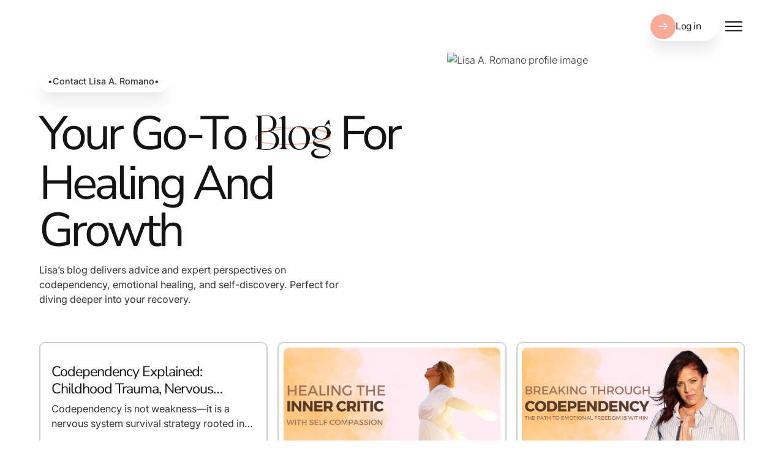

--- FILE ---
content_type: text/html; charset=utf-8
request_url: https://www.lisaaromano.com/blog?tag=is+he+toxic
body_size: 41901
content:
<!DOCTYPE html><!-- Last Published: Fri Jan 30 2026 15:46:03 GMT+0000 (Coordinated Universal Time) --><html data-wf-domain="www.lisaaromano.com" data-wf-page="67bf15d004b9b0e3fab39256" data-wf-site="67b58493f9cfd2188897e886" lang="en"><head><meta charset="utf-8"/><title>Codependency Recovery and Narcissistic Abuse Recovery Blog</title><meta content="A blog for adult children of alcoholics, narcissistic parents, and those raised to believe they are not good enough for love, peace, joy, and abundance. Elevate your consciousness, sense of self and learn how to heal your inner child so you can manifest your authentic self and desires." name="description"/><meta content="Codependency Recovery and Narcissistic Abuse Recovery Blog" property="og:title"/><meta content="A blog for adult children of alcoholics, narcissistic parents, and those raised to believe they are not good enough for love, peace, joy, and abundance. Elevate your consciousness, sense of self and learn how to heal your inner child so you can manifest your authentic self and desires." property="og:description"/><meta content="https://cdn.prod.website-files.com/67b58493f9cfd2188897e886/67d1d00ddf66b56860f9b260_webclip.avif" property="og:image"/><meta content="Codependency Recovery and Narcissistic Abuse Recovery Blog" property="twitter:title"/><meta content="A blog for adult children of alcoholics, narcissistic parents, and those raised to believe they are not good enough for love, peace, joy, and abundance. Elevate your consciousness, sense of self and learn how to heal your inner child so you can manifest your authentic self and desires." property="twitter:description"/><meta content="https://cdn.prod.website-files.com/67b58493f9cfd2188897e886/67d1d00ddf66b56860f9b260_webclip.avif" property="twitter:image"/><meta property="og:type" content="website"/><meta content="summary_large_image" name="twitter:card"/><meta content="width=device-width, initial-scale=1" name="viewport"/><link href="https://cdn.prod.website-files.com/67b58493f9cfd2188897e886/css/lisaaromano.webflow.shared.9f3c816b2.css" rel="stylesheet" type="text/css" integrity="sha384-nzyBayseJwJsv+YpmSfmtqYsYpdUUH0Ykgo6vqGAbtuzX/w9/M9QOasY6sAzONm3" crossorigin="anonymous"/><script type="text/javascript">!function(o,c){var n=c.documentElement,t=" w-mod-";n.className+=t+"js",("ontouchstart"in o||o.DocumentTouch&&c instanceof DocumentTouch)&&(n.className+=t+"touch")}(window,document);</script><link href="https://cdn.prod.website-files.com/67b58493f9cfd2188897e886/67b585d55d6a4ecce180105b_Favicon.svg" rel="shortcut icon" type="image/x-icon"/><link href="https://cdn.prod.website-files.com/67b58493f9cfd2188897e886/67b585d875d6e7a4a621bce0_Webclip.svg" rel="apple-touch-icon"/><script type="text/javascript">!function(f,b,e,v,n,t,s){if(f.fbq)return;n=f.fbq=function(){n.callMethod?n.callMethod.apply(n,arguments):n.queue.push(arguments)};if(!f._fbq)f._fbq=n;n.push=n;n.loaded=!0;n.version='2.0';n.agent='plwebflow';n.queue=[];t=b.createElement(e);t.async=!0;t.src=v;s=b.getElementsByTagName(e)[0];s.parentNode.insertBefore(t,s)}(window,document,'script','https://connect.facebook.net/en_US/fbevents.js');fbq('init', '1093231044044450');fbq('track', 'PageView');</script><script>
var head = document.head;
var script = document.createElement('script');
script.type = 'text/javascript';
script.src = "https://179759.tracking.hyros.com/v1/lst/universal-script?ph=d9d4ae68ee919e54d5d83c41068afc4247af806687a6944863cbcd8ac6ca3711&tag=!tracking";
head.appendChild(script);
</script>
<!-- Google Tag Manager -->
<script>(function(w,d,s,l,i){w[l]=w[l]||[];w[l].push({'gtm.start':
new Date().getTime(),event:'gtm.js'});var f=d.getElementsByTagName(s)[0],
j=d.createElement(s),dl=l!='dataLayer'?'&l='+l:'';j.async=true;j.src=
'https://www.googletagmanager.com/gtm.js?id='+i+dl;f.parentNode.insertBefore(j,f);
})(window,document,'script','dataLayer','GTM-KVCPTLT');</script>
<!-- End Google Tag Manager -->

<script type="text/javascript">!function(e,t){(e=t.createElement("script")).src="https://cdn.convertbox.com/convertbox/js/embed.js",e.id="app-convertbox-script",e.async=true,e.dataset.uuid="c3753c18-b5ba-40a3-989b-0afb9dac72dd",document.getElementsByTagName("head")[0].appendChild(e)}(window,document);</script>

<meta name="facebook-domain-verification" content="lz57l4p3h39plgfrs5ex0d6m2evrpx" />

<!-- Google tag (gtag.js) --> <script async src="https://www.googletagmanager.com/gtag/js?id=AW-952167354"></script> <script> window.dataLayer = window.dataLayer || []; function gtag(){dataLayer.push(arguments);} gtag('js', new Date()); gtag('config', 'AW-952167354'); </script>

<style>
.header-menu a
{
font-size:14px;
margin-left:8px !important;
margin-right:0px !important;
font-family: Montserrat, sans-serif;
}
</style>


<!-- <span class="custannounce">
<a href="http://www.digitaljournal.com/pr/4717404" class="announcement" kjb-settings-id="sections_header_settings_show_header_announcement" target="_blank" style="background:#000000; color:#ffffff;">
      Lisa A. Romano has been ranked the #1 most influential person online <u>READ MORE</u>   <img src="https://s3.amazonaws.com/kajabi-storefronts-production/themes/706563/settings_images/Oc1kPV21TbX9TyVgOs0G_influence1.jpg" width="170">
    </a>
</span> -->

<link rel="stylesheet" type="text/css" href="https://widget.reviews.io/floating-widget/css/dist.css">
<script src="https://widget.reviews.io/rich-snippet-reviews-widgets/dist.js" type="text/javascript"></script>

<script>
    window.onload = function() {
        richSnippetReviewsWidgets({
            store: "lisaaromano-com",
            primaryClr: "#f47e27",
            widgetName: "floating-widget",
            numReviews: 40,
            floatPosition: "right",
            contentMode: "company",
            tabStyle: "normal", 
            hideDates: false
        });
    };
</script>

<!-- Pinterest Pixel Base Code -->
 <script type="text/javascript">
   !function(e){if(!window.pintrk){window.pintrk=function(){window.pintrk.queue.push(
     Array.prototype.slice.call(arguments))};var
     n=window.pintrk;n.queue=[],n.version="3.0";var
     t=document.createElement("script");t.async=!0,t.src=e;var
     r=document.getElementsByTagName("script")[0];r.parentNode.insertBefore(t,r)}}("https://s.pinimg.com/ct/core.js");
   pintrk('load', '2613437396649');
   pintrk('page');
 </script>
 <noscript>
   <img height="1" width="1" style="display:none;" alt="" src="https://ct.pinterest.com/v3/?tid=YOUR_TAG_ID&event=init&noscript=1" />
 </noscript>
 <!-- End Pinterest Pixel Base Code -->

<!-- Above code tracking from original Kajabi header scripts. Below is new for webflow 2025-->

<!-- Keep this css code to improve the font quality-->
<style>
  * {
  -webkit-font-smoothing: antialiased;
  -moz-osx-font-smoothing: grayscale;
  -o-font-smoothing: antialiased;
  -webkit-appearance:none;
    
    }

  html {
  font-size: 0.95rem; /* Adjust this value as needed */
  }

</style>

<!-- NAV STYLES -->
<style>
	.no-scroll {
    overflow: hidden;
    height: 100vh;
}
	.nav_menu_wrap {
  	opacity: 0;
}
</style>

<!-- Google tag (gtag.js) -->
<script async src="https://www.googletagmanager.com/gtag/js?id=AW-952167354">
</script>
<script>
  window.dataLayer = window.dataLayer || [];
  function gtag(){dataLayer.push(arguments);}
  gtag('js', new Date());

  gtag('config', 'AW-952167354');
</script><script src="https://cdn.jsdelivr.net/npm/@flowbase-co/boosters-countdown@2.0.0/dist/countdown.min.js" type="text/javascript" integrity="sha384-ev96zyS4tsNNLdwZSR0mdsDFKY1li/nNCyjVTLmcq0n43a3TL4EgWCxq881b3zai" crossorigin="anonymous"></script></head><body><div class="page-wrapper"><div class="w-embed"><style>
	/* Apply "..." after 3 lines of text */
.text-style-3lines {
	display: -webkit-box;
	overflow: hidden;
	-webkit-line-clamp: 3;
	-webkit-box-orient: vertical;
}

/* Apply "..." after 2 lines of text */
.text-style-2lines {
	display: -webkit-box;
	overflow: hidden;
	-webkit-line-clamp: 2;
	-webkit-box-orient: vertical;
}

/* Apply "..." after 6 lines of text */
.text-style-6lines {
	display: -webkit-box;
	overflow: hidden;
	-webkit-line-clamp: 6;
	-webkit-box-orient: vertical;
}

section {
	position: relative;
}
</style>

<style>
/* Applying underline using the ::after pseudo-class */
.highlight-circle {
position: relative;
z-index: 2;
}

.highlight-circle::after {
content: '';
position: absolute;
z-index: -1;
left: 0;
bottom: 0;
top: 0;
right: 0;
width: 100%;
height: 100%;
background: url('https://cdn.prod.website-files.com/67b58493f9cfd2188897e886/67b5a296f1d99e581ec8e4a2_text%20circle.png') no-repeat center;
background-size: contain;
}

/* For headings, this will capitalize the first letter of the first word and lowercase the rest */
h1, h2, h3, h4, h5, h6 {
    text-transform: lowercase; /* Make all letters lowercase */
}

h1::first-letter, h2::first-letter, h3::first-letter, h4::first-letter, h5::first-letter, h6::first-letter {
    text-transform: uppercase; /* Make the first letter uppercase */
}

h1, h2, h3, h4, h5, h5 {
    font-feature-settings: "liga" 1;
}

@media (min-width: 992px) {
    html {
        font-size: 0.9rem; /* Adjust this value as needed for desktop screens */
    }
}
</style></div><header class="nav"><div class="nav_main"><div class="nav_desktop_wrap"><div class="nav_container"><div class="nav_layout"><a aria-label="Go to homepage" href="/" class="nav_logo_link w-inline-block"><img src="https://cdn.prod.website-files.com/67b58493f9cfd2188897e886/67b59994dda17b5a6010fc54_Logo.avif" loading="lazy" alt="" class="nav_logo_img"/></a><div class="nav_links_visibility_wrap"><nav data-wf--nav-links-wrap--variant="desktop-version" class="nav_links_wrap"><ul role="list" class="nav_links_list w-list-unstyled"><li class="nav_link_item"><a href="/" class="nav_link_text">Home</a></li><li class="nav_link_item"><div data-delay="200" data-hover="true" data-w-id="4e4cd91d-3538-9851-b5df-b5f1b152677f" class="nav_menu-dropdown w-dropdown"><div class="nav_dropdown-toggle w-dropdown-toggle"><div class="nav_dropdown_text">Online Courses</div><div class="dropdown-chevron w-embed"><svg width=" 100%" height=" 100%" viewBox="0 0 16 16" fill="none" xmlns="http://www.w3.org/2000/svg">
<path fill-rule="evenodd" clip-rule="evenodd" d="M2.55806 6.29544C2.46043 6.19781 2.46043 6.03952 2.55806 5.94189L3.44195 5.058C3.53958 4.96037 3.69787 4.96037 3.7955 5.058L8.00001 9.26251L12.2045 5.058C12.3021 4.96037 12.4604 4.96037 12.5581 5.058L13.4419 5.94189C13.5396 6.03952 13.5396 6.19781 13.4419 6.29544L8.17678 11.5606C8.07915 11.6582 7.92086 11.6582 7.82323 11.5606L2.55806 6.29544Z" fill="currentColor"/>
</svg></div></div><nav class="nav_dropdown-list w-dropdown-list"><div class="dropdown_content_wrap"><div class="dropdown_app_wrap"><div class="text-size-large text-weight-bold dd">Loving the Self<br/>Affirmations APP</div><p class="text-size-small margin-bottom margin-small">As a paid subscriber, you&#x27;ll access themed series with practical steps to healing and self-discovery. This app provides daily inspiration to help you break free from limiting beliefs and toxic relationship patterns.</p><div data-wf--button--button-style-button-style="arrow-underline" data-w-id="f1386bdc-2e58-5aab-350f-af0d14726667" class="button shadow-large w-variant-1fafd748-de6f-46c7-c163-f7110f5016a3"><div class="btn_icon_wrap w-variant-1fafd748-de6f-46c7-c163-f7110f5016a3"><div class="btn_icon w-variant-1fafd748-de6f-46c7-c163-f7110f5016a3 w-embed"><svg width="100%" height="100%" viewBox="0 0 19 16" fill="none" xmlns="http://www.w3.org/2000/svg">
<path d="M1 7C0.447715 7 0 7.44772 0 8C0 8.55228 0.447715 9 1 9V7ZM18.7071 8.70711C19.0976 8.31658 19.0976 7.68342 18.7071 7.29289L12.3431 0.928932C11.9526 0.538408 11.3195 0.538408 10.9289 0.928932C10.5384 1.31946 10.5384 1.95262 10.9289 2.34315L16.5858 8L10.9289 13.6569C10.5384 14.0474 10.5384 14.6805 10.9289 15.0711C11.3195 15.4616 11.9526 15.4616 12.3431 15.0711L18.7071 8.70711ZM1 9H18V7H1V9Z" fill="currentColor"/>
</svg></div><div class="btn_icon w-variant-1fafd748-de6f-46c7-c163-f7110f5016a3 is-login w-embed"><svg width="100%" height="100%" viewBox="0 0 17 20" fill="none" xmlns="http://www.w3.org/2000/svg">
<path fill-rule="evenodd" clip-rule="evenodd" d="M8.44732 2C8.05335 2 7.66324 2.0776 7.29927 2.22836C6.93529 2.37913 6.60457 2.6001 6.326 2.87868C6.04742 3.15726 5.82644 3.48797 5.67568 3.85195C5.52491 4.21593 5.44732 4.60603 5.44732 5C5.44732 5.39397 5.52491 5.78407 5.67568 6.14805C5.82644 6.51203 6.04742 6.84274 6.326 7.12132C6.60457 7.3999 6.93529 7.62087 7.29927 7.77164C7.66324 7.9224 8.05335 8 8.44732 8C9.24297 8 10.006 7.68393 10.5686 7.12132C11.1312 6.55871 11.4473 5.79565 11.4473 5C11.4473 4.20435 11.1312 3.44129 10.5686 2.87868C10.006 2.31607 9.24297 2 8.44732 2ZM3.44732 5C3.44732 3.67392 3.9741 2.40215 4.91178 1.46447C5.84946 0.526784 7.12123 0 8.44732 0C9.7734 0 11.0452 0.526784 11.9829 1.46447C12.9205 2.40215 13.4473 3.67392 13.4473 5C13.4473 6.32608 12.9205 7.59785 11.9829 8.53553C11.0452 9.47322 9.7734 10 8.44732 10C7.12123 10 5.84946 9.47322 4.91178 8.53553C3.9741 7.59785 3.44732 6.32608 3.44732 5ZM8.44732 18C5.51832 18 3.78232 17.114 2.78232 15.97C2.47832 15.623 2.39932 15.316 2.40832 15.065C2.41832 14.797 2.53332 14.487 2.79432 14.169C3.33032 13.516 4.34832 13 5.44732 13H11.4473C12.5463 13 13.5643 13.516 14.1003 14.17C14.3603 14.487 14.4763 14.797 14.4863 15.065C14.4963 15.316 14.4163 15.622 14.1123 15.971C13.1123 17.114 11.3763 18 8.44732 18ZM1.27732 17.287C2.74932 18.972 5.10032 20 8.44732 20C11.7943 20 14.1453 18.972 15.6173 17.287C16.2223 16.596 16.5153 15.804 16.4853 14.992C16.4553 14.197 16.1213 13.48 15.6453 12.9C14.7103 11.758 13.1113 11 11.4473 11H5.44732C3.78432 11 2.18532 11.758 1.24832 12.9C0.773318 13.48 0.438317 14.197 0.409317 14.992C0.379317 15.804 0.672317 16.596 1.27732 17.287Z" fill="currentColor"/>
</svg></div></div><div class="btn_text w-variant-1fafd748-de6f-46c7-c163-f7110f5016a3">Learn More</div><a href="https://apps.apple.com/us/app/loving-the-self-affirmations/id1507300982" class="btn_link w-inline-block"></a></div></div><div class="doopdown_links_wrap"><div class="dropdown_links_list"><div class="text-size-large text-weight-bold"><strong>Featured Courses</strong></div><div class="dropdown_links_contain"><a href="https://www.lisaaromano.com/12-wbcp" class="dropdown_link dd">12 Week Breakthrough - Level 1</a><a href="/master-your-reality-coaching-program" class="dropdown_link dd">8 Week Master Class - Level 2</a><a href="https://www.lisaaromano.com/soulschoolondemand" class="dropdown_link dd">Soul School - Level 3</a></div><div data-wf--button--button-style-button-style="arrow-underline" data-w-id="f1386bdc-2e58-5aab-350f-af0d14726667" class="button shadow-large w-variant-1fafd748-de6f-46c7-c163-f7110f5016a3"><div class="btn_icon_wrap w-variant-1fafd748-de6f-46c7-c163-f7110f5016a3"><div class="btn_icon w-variant-1fafd748-de6f-46c7-c163-f7110f5016a3 w-embed"><svg width="100%" height="100%" viewBox="0 0 19 16" fill="none" xmlns="http://www.w3.org/2000/svg">
<path d="M1 7C0.447715 7 0 7.44772 0 8C0 8.55228 0.447715 9 1 9V7ZM18.7071 8.70711C19.0976 8.31658 19.0976 7.68342 18.7071 7.29289L12.3431 0.928932C11.9526 0.538408 11.3195 0.538408 10.9289 0.928932C10.5384 1.31946 10.5384 1.95262 10.9289 2.34315L16.5858 8L10.9289 13.6569C10.5384 14.0474 10.5384 14.6805 10.9289 15.0711C11.3195 15.4616 11.9526 15.4616 12.3431 15.0711L18.7071 8.70711ZM1 9H18V7H1V9Z" fill="currentColor"/>
</svg></div><div class="btn_icon w-variant-1fafd748-de6f-46c7-c163-f7110f5016a3 is-login w-embed"><svg width="100%" height="100%" viewBox="0 0 17 20" fill="none" xmlns="http://www.w3.org/2000/svg">
<path fill-rule="evenodd" clip-rule="evenodd" d="M8.44732 2C8.05335 2 7.66324 2.0776 7.29927 2.22836C6.93529 2.37913 6.60457 2.6001 6.326 2.87868C6.04742 3.15726 5.82644 3.48797 5.67568 3.85195C5.52491 4.21593 5.44732 4.60603 5.44732 5C5.44732 5.39397 5.52491 5.78407 5.67568 6.14805C5.82644 6.51203 6.04742 6.84274 6.326 7.12132C6.60457 7.3999 6.93529 7.62087 7.29927 7.77164C7.66324 7.9224 8.05335 8 8.44732 8C9.24297 8 10.006 7.68393 10.5686 7.12132C11.1312 6.55871 11.4473 5.79565 11.4473 5C11.4473 4.20435 11.1312 3.44129 10.5686 2.87868C10.006 2.31607 9.24297 2 8.44732 2ZM3.44732 5C3.44732 3.67392 3.9741 2.40215 4.91178 1.46447C5.84946 0.526784 7.12123 0 8.44732 0C9.7734 0 11.0452 0.526784 11.9829 1.46447C12.9205 2.40215 13.4473 3.67392 13.4473 5C13.4473 6.32608 12.9205 7.59785 11.9829 8.53553C11.0452 9.47322 9.7734 10 8.44732 10C7.12123 10 5.84946 9.47322 4.91178 8.53553C3.9741 7.59785 3.44732 6.32608 3.44732 5ZM8.44732 18C5.51832 18 3.78232 17.114 2.78232 15.97C2.47832 15.623 2.39932 15.316 2.40832 15.065C2.41832 14.797 2.53332 14.487 2.79432 14.169C3.33032 13.516 4.34832 13 5.44732 13H11.4473C12.5463 13 13.5643 13.516 14.1003 14.17C14.3603 14.487 14.4763 14.797 14.4863 15.065C14.4963 15.316 14.4163 15.622 14.1123 15.971C13.1123 17.114 11.3763 18 8.44732 18ZM1.27732 17.287C2.74932 18.972 5.10032 20 8.44732 20C11.7943 20 14.1453 18.972 15.6173 17.287C16.2223 16.596 16.5153 15.804 16.4853 14.992C16.4553 14.197 16.1213 13.48 15.6453 12.9C14.7103 11.758 13.1113 11 11.4473 11H5.44732C3.78432 11 2.18532 11.758 1.24832 12.9C0.773318 13.48 0.438317 14.197 0.409317 14.992C0.379317 15.804 0.672317 16.596 1.27732 17.287Z" fill="currentColor"/>
</svg></div></div><div class="btn_text w-variant-1fafd748-de6f-46c7-c163-f7110f5016a3">View All</div><a href="/store" class="btn_link w-inline-block"></a></div></div><div class="dropdown_links_list"><div class="text-size-large text-weight-bold dd">On Demand Courses</div><div class="dropdown_links_contain"><a href="https://lisaaromano.com/store/#healing-courses" class="dropdown_link dd">Healing Courses</a><a href="https://lisaaromano.com/store#video-and-journaling-series" class="dropdown_link dd">Video and Journaling Series</a><a href="/meditation-bundles" class="dropdown_link dd">Healing Meditation Bundles</a></div></div></div></div></nav></div></li><li class="nav_link_item"><a href="/free-resources" class="nav_link_text">Resources</a></li><li class="nav_link_item"></li><li class="nav_link_item"><a href="/only-breakthrough-w-membership" class="nav_link_text">Membership</a></li><li class="nav_link_item"><a href="/lisas-books" class="nav_link_text">Books</a></li><li class="nav_link_item"></li></ul></nav></div><div class="nav_right"><div class="hide-mobile-landscape"><div data-wf--nav-button-wrap--variant="horizontal" class="nav_btn_wrap"><div data-wf--button--button-style-button-style="login" data-w-id="f1386bdc-2e58-5aab-350f-af0d14726667" class="button shadow-large"><div class="btn_icon_wrap"><div class="btn_icon w-variant-9661680f-f0c5-a04e-8bb5-e97ced61eb8b w-embed"><svg width="100%" height="100%" viewBox="0 0 19 16" fill="none" xmlns="http://www.w3.org/2000/svg">
<path d="M1 7C0.447715 7 0 7.44772 0 8C0 8.55228 0.447715 9 1 9V7ZM18.7071 8.70711C19.0976 8.31658 19.0976 7.68342 18.7071 7.29289L12.3431 0.928932C11.9526 0.538408 11.3195 0.538408 10.9289 0.928932C10.5384 1.31946 10.5384 1.95262 10.9289 2.34315L16.5858 8L10.9289 13.6569C10.5384 14.0474 10.5384 14.6805 10.9289 15.0711C11.3195 15.4616 11.9526 15.4616 12.3431 15.0711L18.7071 8.70711ZM1 9H18V7H1V9Z" fill="currentColor"/>
</svg></div><div class="btn_icon w-variant-9661680f-f0c5-a04e-8bb5-e97ced61eb8b is-login w-embed"><svg width="100%" height="100%" viewBox="0 0 17 20" fill="none" xmlns="http://www.w3.org/2000/svg">
<path fill-rule="evenodd" clip-rule="evenodd" d="M8.44732 2C8.05335 2 7.66324 2.0776 7.29927 2.22836C6.93529 2.37913 6.60457 2.6001 6.326 2.87868C6.04742 3.15726 5.82644 3.48797 5.67568 3.85195C5.52491 4.21593 5.44732 4.60603 5.44732 5C5.44732 5.39397 5.52491 5.78407 5.67568 6.14805C5.82644 6.51203 6.04742 6.84274 6.326 7.12132C6.60457 7.3999 6.93529 7.62087 7.29927 7.77164C7.66324 7.9224 8.05335 8 8.44732 8C9.24297 8 10.006 7.68393 10.5686 7.12132C11.1312 6.55871 11.4473 5.79565 11.4473 5C11.4473 4.20435 11.1312 3.44129 10.5686 2.87868C10.006 2.31607 9.24297 2 8.44732 2ZM3.44732 5C3.44732 3.67392 3.9741 2.40215 4.91178 1.46447C5.84946 0.526784 7.12123 0 8.44732 0C9.7734 0 11.0452 0.526784 11.9829 1.46447C12.9205 2.40215 13.4473 3.67392 13.4473 5C13.4473 6.32608 12.9205 7.59785 11.9829 8.53553C11.0452 9.47322 9.7734 10 8.44732 10C7.12123 10 5.84946 9.47322 4.91178 8.53553C3.9741 7.59785 3.44732 6.32608 3.44732 5ZM8.44732 18C5.51832 18 3.78232 17.114 2.78232 15.97C2.47832 15.623 2.39932 15.316 2.40832 15.065C2.41832 14.797 2.53332 14.487 2.79432 14.169C3.33032 13.516 4.34832 13 5.44732 13H11.4473C12.5463 13 13.5643 13.516 14.1003 14.17C14.3603 14.487 14.4763 14.797 14.4863 15.065C14.4963 15.316 14.4163 15.622 14.1123 15.971C13.1123 17.114 11.3763 18 8.44732 18ZM1.27732 17.287C2.74932 18.972 5.10032 20 8.44732 20C11.7943 20 14.1453 18.972 15.6173 17.287C16.2223 16.596 16.5153 15.804 16.4853 14.992C16.4553 14.197 16.1213 13.48 15.6453 12.9C14.7103 11.758 13.1113 11 11.4473 11H5.44732C3.78432 11 2.18532 11.758 1.24832 12.9C0.773318 13.48 0.438317 14.197 0.409317 14.992C0.379317 15.804 0.672317 16.596 1.27732 17.287Z" fill="currentColor"/>
</svg></div></div><div class="btn_text">Log in</div><a href="https://members.lisaaromano.com/login" target="_blank" class="btn_link w-inline-block"></a></div></div></div><button data-w-id="49840b97-bc5a-de5f-0d73-7ba486855255" aria-label="Open menu" class="nav_menu_trigger_wrap"><div class="nav_menu_line_1"></div><div class="nav_menu_line_2"></div><div class="nav_menu_line_3"></div></button></div></div></div></div></div><div class="nav_menu_wrap"><div class="nav_container"><div class="nav_menu_layout"><nav data-wf--nav-links-wrap--variant="mobile-version" class="nav_links_wrap w-variant-828c0dad-0f92-7058-b6f8-655fe0bd610b"><ul role="list" class="nav_links_list w-variant-828c0dad-0f92-7058-b6f8-655fe0bd610b w-list-unstyled"><li class="nav_link_item"><a href="/" class="nav_link_text w-variant-828c0dad-0f92-7058-b6f8-655fe0bd610b">Home</a></li><li class="nav_link_item"><div data-delay="200" data-hover="true" data-w-id="4e4cd91d-3538-9851-b5df-b5f1b152677f" class="nav_menu-dropdown w-dropdown"><div class="nav_dropdown-toggle w-variant-828c0dad-0f92-7058-b6f8-655fe0bd610b w-dropdown-toggle"><div class="nav_dropdown_text">Online Courses</div><div class="dropdown-chevron w-embed"><svg width=" 100%" height=" 100%" viewBox="0 0 16 16" fill="none" xmlns="http://www.w3.org/2000/svg">
<path fill-rule="evenodd" clip-rule="evenodd" d="M2.55806 6.29544C2.46043 6.19781 2.46043 6.03952 2.55806 5.94189L3.44195 5.058C3.53958 4.96037 3.69787 4.96037 3.7955 5.058L8.00001 9.26251L12.2045 5.058C12.3021 4.96037 12.4604 4.96037 12.5581 5.058L13.4419 5.94189C13.5396 6.03952 13.5396 6.19781 13.4419 6.29544L8.17678 11.5606C8.07915 11.6582 7.92086 11.6582 7.82323 11.5606L2.55806 6.29544Z" fill="currentColor"/>
</svg></div></div><nav class="nav_dropdown-list w-variant-828c0dad-0f92-7058-b6f8-655fe0bd610b w-dropdown-list"><div class="dropdown_content_wrap w-variant-828c0dad-0f92-7058-b6f8-655fe0bd610b"><div class="dropdown_app_wrap w-variant-828c0dad-0f92-7058-b6f8-655fe0bd610b"><div class="text-size-large text-weight-bold dd w-variant-828c0dad-0f92-7058-b6f8-655fe0bd610b">Loving the Self<br/>Affirmations APP</div><p class="text-size-small margin-bottom margin-small">As a paid subscriber, you&#x27;ll access themed series with practical steps to healing and self-discovery. This app provides daily inspiration to help you break free from limiting beliefs and toxic relationship patterns.</p><div data-wf--button--button-style-button-style="arrow-underline" data-w-id="f1386bdc-2e58-5aab-350f-af0d14726667" class="button shadow-large w-variant-1fafd748-de6f-46c7-c163-f7110f5016a3"><div class="btn_icon_wrap w-variant-1fafd748-de6f-46c7-c163-f7110f5016a3"><div class="btn_icon w-variant-1fafd748-de6f-46c7-c163-f7110f5016a3 w-embed"><svg width="100%" height="100%" viewBox="0 0 19 16" fill="none" xmlns="http://www.w3.org/2000/svg">
<path d="M1 7C0.447715 7 0 7.44772 0 8C0 8.55228 0.447715 9 1 9V7ZM18.7071 8.70711C19.0976 8.31658 19.0976 7.68342 18.7071 7.29289L12.3431 0.928932C11.9526 0.538408 11.3195 0.538408 10.9289 0.928932C10.5384 1.31946 10.5384 1.95262 10.9289 2.34315L16.5858 8L10.9289 13.6569C10.5384 14.0474 10.5384 14.6805 10.9289 15.0711C11.3195 15.4616 11.9526 15.4616 12.3431 15.0711L18.7071 8.70711ZM1 9H18V7H1V9Z" fill="currentColor"/>
</svg></div><div class="btn_icon w-variant-1fafd748-de6f-46c7-c163-f7110f5016a3 is-login w-embed"><svg width="100%" height="100%" viewBox="0 0 17 20" fill="none" xmlns="http://www.w3.org/2000/svg">
<path fill-rule="evenodd" clip-rule="evenodd" d="M8.44732 2C8.05335 2 7.66324 2.0776 7.29927 2.22836C6.93529 2.37913 6.60457 2.6001 6.326 2.87868C6.04742 3.15726 5.82644 3.48797 5.67568 3.85195C5.52491 4.21593 5.44732 4.60603 5.44732 5C5.44732 5.39397 5.52491 5.78407 5.67568 6.14805C5.82644 6.51203 6.04742 6.84274 6.326 7.12132C6.60457 7.3999 6.93529 7.62087 7.29927 7.77164C7.66324 7.9224 8.05335 8 8.44732 8C9.24297 8 10.006 7.68393 10.5686 7.12132C11.1312 6.55871 11.4473 5.79565 11.4473 5C11.4473 4.20435 11.1312 3.44129 10.5686 2.87868C10.006 2.31607 9.24297 2 8.44732 2ZM3.44732 5C3.44732 3.67392 3.9741 2.40215 4.91178 1.46447C5.84946 0.526784 7.12123 0 8.44732 0C9.7734 0 11.0452 0.526784 11.9829 1.46447C12.9205 2.40215 13.4473 3.67392 13.4473 5C13.4473 6.32608 12.9205 7.59785 11.9829 8.53553C11.0452 9.47322 9.7734 10 8.44732 10C7.12123 10 5.84946 9.47322 4.91178 8.53553C3.9741 7.59785 3.44732 6.32608 3.44732 5ZM8.44732 18C5.51832 18 3.78232 17.114 2.78232 15.97C2.47832 15.623 2.39932 15.316 2.40832 15.065C2.41832 14.797 2.53332 14.487 2.79432 14.169C3.33032 13.516 4.34832 13 5.44732 13H11.4473C12.5463 13 13.5643 13.516 14.1003 14.17C14.3603 14.487 14.4763 14.797 14.4863 15.065C14.4963 15.316 14.4163 15.622 14.1123 15.971C13.1123 17.114 11.3763 18 8.44732 18ZM1.27732 17.287C2.74932 18.972 5.10032 20 8.44732 20C11.7943 20 14.1453 18.972 15.6173 17.287C16.2223 16.596 16.5153 15.804 16.4853 14.992C16.4553 14.197 16.1213 13.48 15.6453 12.9C14.7103 11.758 13.1113 11 11.4473 11H5.44732C3.78432 11 2.18532 11.758 1.24832 12.9C0.773318 13.48 0.438317 14.197 0.409317 14.992C0.379317 15.804 0.672317 16.596 1.27732 17.287Z" fill="currentColor"/>
</svg></div></div><div class="btn_text w-variant-1fafd748-de6f-46c7-c163-f7110f5016a3">Learn More</div><a href="https://apps.apple.com/us/app/loving-the-self-affirmations/id1507300982" class="btn_link w-inline-block"></a></div></div><div class="doopdown_links_wrap w-variant-828c0dad-0f92-7058-b6f8-655fe0bd610b"><div class="dropdown_links_list w-variant-828c0dad-0f92-7058-b6f8-655fe0bd610b"><div class="text-size-large text-weight-bold"><strong>Featured Courses</strong></div><div class="dropdown_links_contain"><a href="https://www.lisaaromano.com/12-wbcp" class="dropdown_link dd">12 Week Breakthrough - Level 1</a><a href="/master-your-reality-coaching-program" class="dropdown_link dd">8 Week Master Class - Level 2</a><a href="https://www.lisaaromano.com/soulschoolondemand" class="dropdown_link dd">Soul School - Level 3</a></div><div data-wf--button--button-style-button-style="arrow-underline" data-w-id="f1386bdc-2e58-5aab-350f-af0d14726667" class="button shadow-large w-variant-1fafd748-de6f-46c7-c163-f7110f5016a3"><div class="btn_icon_wrap w-variant-1fafd748-de6f-46c7-c163-f7110f5016a3"><div class="btn_icon w-variant-1fafd748-de6f-46c7-c163-f7110f5016a3 w-embed"><svg width="100%" height="100%" viewBox="0 0 19 16" fill="none" xmlns="http://www.w3.org/2000/svg">
<path d="M1 7C0.447715 7 0 7.44772 0 8C0 8.55228 0.447715 9 1 9V7ZM18.7071 8.70711C19.0976 8.31658 19.0976 7.68342 18.7071 7.29289L12.3431 0.928932C11.9526 0.538408 11.3195 0.538408 10.9289 0.928932C10.5384 1.31946 10.5384 1.95262 10.9289 2.34315L16.5858 8L10.9289 13.6569C10.5384 14.0474 10.5384 14.6805 10.9289 15.0711C11.3195 15.4616 11.9526 15.4616 12.3431 15.0711L18.7071 8.70711ZM1 9H18V7H1V9Z" fill="currentColor"/>
</svg></div><div class="btn_icon w-variant-1fafd748-de6f-46c7-c163-f7110f5016a3 is-login w-embed"><svg width="100%" height="100%" viewBox="0 0 17 20" fill="none" xmlns="http://www.w3.org/2000/svg">
<path fill-rule="evenodd" clip-rule="evenodd" d="M8.44732 2C8.05335 2 7.66324 2.0776 7.29927 2.22836C6.93529 2.37913 6.60457 2.6001 6.326 2.87868C6.04742 3.15726 5.82644 3.48797 5.67568 3.85195C5.52491 4.21593 5.44732 4.60603 5.44732 5C5.44732 5.39397 5.52491 5.78407 5.67568 6.14805C5.82644 6.51203 6.04742 6.84274 6.326 7.12132C6.60457 7.3999 6.93529 7.62087 7.29927 7.77164C7.66324 7.9224 8.05335 8 8.44732 8C9.24297 8 10.006 7.68393 10.5686 7.12132C11.1312 6.55871 11.4473 5.79565 11.4473 5C11.4473 4.20435 11.1312 3.44129 10.5686 2.87868C10.006 2.31607 9.24297 2 8.44732 2ZM3.44732 5C3.44732 3.67392 3.9741 2.40215 4.91178 1.46447C5.84946 0.526784 7.12123 0 8.44732 0C9.7734 0 11.0452 0.526784 11.9829 1.46447C12.9205 2.40215 13.4473 3.67392 13.4473 5C13.4473 6.32608 12.9205 7.59785 11.9829 8.53553C11.0452 9.47322 9.7734 10 8.44732 10C7.12123 10 5.84946 9.47322 4.91178 8.53553C3.9741 7.59785 3.44732 6.32608 3.44732 5ZM8.44732 18C5.51832 18 3.78232 17.114 2.78232 15.97C2.47832 15.623 2.39932 15.316 2.40832 15.065C2.41832 14.797 2.53332 14.487 2.79432 14.169C3.33032 13.516 4.34832 13 5.44732 13H11.4473C12.5463 13 13.5643 13.516 14.1003 14.17C14.3603 14.487 14.4763 14.797 14.4863 15.065C14.4963 15.316 14.4163 15.622 14.1123 15.971C13.1123 17.114 11.3763 18 8.44732 18ZM1.27732 17.287C2.74932 18.972 5.10032 20 8.44732 20C11.7943 20 14.1453 18.972 15.6173 17.287C16.2223 16.596 16.5153 15.804 16.4853 14.992C16.4553 14.197 16.1213 13.48 15.6453 12.9C14.7103 11.758 13.1113 11 11.4473 11H5.44732C3.78432 11 2.18532 11.758 1.24832 12.9C0.773318 13.48 0.438317 14.197 0.409317 14.992C0.379317 15.804 0.672317 16.596 1.27732 17.287Z" fill="currentColor"/>
</svg></div></div><div class="btn_text w-variant-1fafd748-de6f-46c7-c163-f7110f5016a3">View All</div><a href="/store" class="btn_link w-inline-block"></a></div></div><div class="dropdown_links_list w-variant-828c0dad-0f92-7058-b6f8-655fe0bd610b"><div class="text-size-large text-weight-bold dd w-variant-828c0dad-0f92-7058-b6f8-655fe0bd610b">On Demand Courses</div><div class="dropdown_links_contain"><a href="https://lisaaromano.com/store/#healing-courses" class="dropdown_link dd">Healing Courses</a><a href="https://lisaaromano.com/store#video-and-journaling-series" class="dropdown_link dd">Video and Journaling Series</a><a href="/meditation-bundles" class="dropdown_link dd">Healing Meditation Bundles</a></div></div></div></div></nav></div></li><li class="nav_link_item"><a href="/free-resources" class="nav_link_text w-variant-828c0dad-0f92-7058-b6f8-655fe0bd610b">Resources</a></li><li class="nav_link_item"></li><li class="nav_link_item"><a href="/only-breakthrough-w-membership" class="nav_link_text w-variant-828c0dad-0f92-7058-b6f8-655fe0bd610b">Membership</a></li><li class="nav_link_item"><a href="/lisas-books" class="nav_link_text w-variant-828c0dad-0f92-7058-b6f8-655fe0bd610b">Books</a></li><li class="nav_link_item"></li></ul></nav><div class="nav_btn_ml"><div data-wf--nav-button-wrap--variant="horizontal" class="nav_btn_wrap"><div data-wf--button--button-style-button-style="login" data-w-id="f1386bdc-2e58-5aab-350f-af0d14726667" class="button shadow-large"><div class="btn_icon_wrap"><div class="btn_icon w-variant-9661680f-f0c5-a04e-8bb5-e97ced61eb8b w-embed"><svg width="100%" height="100%" viewBox="0 0 19 16" fill="none" xmlns="http://www.w3.org/2000/svg">
<path d="M1 7C0.447715 7 0 7.44772 0 8C0 8.55228 0.447715 9 1 9V7ZM18.7071 8.70711C19.0976 8.31658 19.0976 7.68342 18.7071 7.29289L12.3431 0.928932C11.9526 0.538408 11.3195 0.538408 10.9289 0.928932C10.5384 1.31946 10.5384 1.95262 10.9289 2.34315L16.5858 8L10.9289 13.6569C10.5384 14.0474 10.5384 14.6805 10.9289 15.0711C11.3195 15.4616 11.9526 15.4616 12.3431 15.0711L18.7071 8.70711ZM1 9H18V7H1V9Z" fill="currentColor"/>
</svg></div><div class="btn_icon w-variant-9661680f-f0c5-a04e-8bb5-e97ced61eb8b is-login w-embed"><svg width="100%" height="100%" viewBox="0 0 17 20" fill="none" xmlns="http://www.w3.org/2000/svg">
<path fill-rule="evenodd" clip-rule="evenodd" d="M8.44732 2C8.05335 2 7.66324 2.0776 7.29927 2.22836C6.93529 2.37913 6.60457 2.6001 6.326 2.87868C6.04742 3.15726 5.82644 3.48797 5.67568 3.85195C5.52491 4.21593 5.44732 4.60603 5.44732 5C5.44732 5.39397 5.52491 5.78407 5.67568 6.14805C5.82644 6.51203 6.04742 6.84274 6.326 7.12132C6.60457 7.3999 6.93529 7.62087 7.29927 7.77164C7.66324 7.9224 8.05335 8 8.44732 8C9.24297 8 10.006 7.68393 10.5686 7.12132C11.1312 6.55871 11.4473 5.79565 11.4473 5C11.4473 4.20435 11.1312 3.44129 10.5686 2.87868C10.006 2.31607 9.24297 2 8.44732 2ZM3.44732 5C3.44732 3.67392 3.9741 2.40215 4.91178 1.46447C5.84946 0.526784 7.12123 0 8.44732 0C9.7734 0 11.0452 0.526784 11.9829 1.46447C12.9205 2.40215 13.4473 3.67392 13.4473 5C13.4473 6.32608 12.9205 7.59785 11.9829 8.53553C11.0452 9.47322 9.7734 10 8.44732 10C7.12123 10 5.84946 9.47322 4.91178 8.53553C3.9741 7.59785 3.44732 6.32608 3.44732 5ZM8.44732 18C5.51832 18 3.78232 17.114 2.78232 15.97C2.47832 15.623 2.39932 15.316 2.40832 15.065C2.41832 14.797 2.53332 14.487 2.79432 14.169C3.33032 13.516 4.34832 13 5.44732 13H11.4473C12.5463 13 13.5643 13.516 14.1003 14.17C14.3603 14.487 14.4763 14.797 14.4863 15.065C14.4963 15.316 14.4163 15.622 14.1123 15.971C13.1123 17.114 11.3763 18 8.44732 18ZM1.27732 17.287C2.74932 18.972 5.10032 20 8.44732 20C11.7943 20 14.1453 18.972 15.6173 17.287C16.2223 16.596 16.5153 15.804 16.4853 14.992C16.4553 14.197 16.1213 13.48 15.6453 12.9C14.7103 11.758 13.1113 11 11.4473 11H5.44732C3.78432 11 2.18532 11.758 1.24832 12.9C0.773318 13.48 0.438317 14.197 0.409317 14.992C0.379317 15.804 0.672317 16.596 1.27732 17.287Z" fill="currentColor"/>
</svg></div></div><div class="btn_text">Log in</div><a href="https://www.lisaaromano.com/login" target="_blank" class="btn_link w-inline-block"></a></div></div></div></div></div></div><div class="nav_responsive_styles w-embed"><style>
	@media (max-width: 1280px) {
  	.nav_menu_trigger_wrap  {
    	display: flex;
    }
    .nav_links_visibility_wrap {
    	display: none;
    }
  }
</style></div><div class="nav_menu_visibility w-embed"><style>
.nav_menu_wrap {
	display: none !important;
}
html:not(.wf-design-mode) .nav_menu_wrap {
	display: block !important;
}
</style></div></header><main class="main-wrapper"><section class="section_hero_2"><div class="padding-global is-horizontal"><div class="container-large"><div st="2" class="_2-col-grid hero_2_layout"><div class="padding-global is-vertical"><div st="2" class="content-wrap"><div class="margin-bottom margin-medium"><div data-w-id="529f6ce4-5999-16b0-ba62-ca466b76a884" class="eyebrow_white shadow-large"><div class="text-size-small text-weight-medium">•</div><div class="text-size-small text-weight-medium">Contact Lisa A. Romano</div><div class="text-size-small text-weight-medium">•</div></div></div><h1 class="heading-style-h1 margin-bottom margin-xsmall">Your Go-To <span class="highlight-circle">Blog</span> for Healing and Growth</h1><div class="max-width-medium"><p class="text-size-regular">Lisa’s blog delivers advice and expert perspectives on codependency, emotional healing, and self-discovery. Perfect for diving deeper into your recovery.</p></div></div></div><div st="2" id="w-node-_7c475160-e711-95bd-8767-253e737c68bd-fab39256" class="hero_2_img_wrap"><img src="https://cdn.prod.website-files.com/67b58493f9cfd2188897e886/67d40214326adaf5bc6e5faa_lisa%20images-1.avif" loading="lazy" sizes="(max-width: 2056px) 100vw, 2056px" srcset="https://cdn.prod.website-files.com/67b58493f9cfd2188897e886/67d40214326adaf5bc6e5faa_lisa%20images-1-p-500.avif 500w, https://cdn.prod.website-files.com/67b58493f9cfd2188897e886/67d40214326adaf5bc6e5faa_lisa%20images-1-p-800.avif 800w, https://cdn.prod.website-files.com/67b58493f9cfd2188897e886/67d40214326adaf5bc6e5faa_lisa%20images-1.avif 2056w" alt="Lisa A. Romano profile image" class="hero_2_img"/></div></div></div></div><img src="https://cdn.prod.website-files.com/67b58493f9cfd2188897e886/67b5a0ee6e5a73fd4c675f16_BG%20Peach%20BG.avif" loading="lazy" sizes="(max-width: 2880px) 100vw, 2880px" srcset="https://cdn.prod.website-files.com/67b58493f9cfd2188897e886/67b5a0ee6e5a73fd4c675f16_BG%20Peach%20BG-p-500.avif 500w, https://cdn.prod.website-files.com/67b58493f9cfd2188897e886/67b5a0ee6e5a73fd4c675f16_BG%20Peach%20BG-p-800.avif 800w, https://cdn.prod.website-files.com/67b58493f9cfd2188897e886/67b5a0ee6e5a73fd4c675f16_BG%20Peach%20BG.avif 2880w" alt="" class="bg_image_full"/></section><section class="section_home_blogs"><div class="padding-global"><div class="container-large"><div class="home_shop_layout"><div class="home_blog_collection w-dyn-list"><div st="2" role="list" class="home_blog_collection_list _3-col-grid w-dyn-items"><div role="listitem" class="home_blog_collection_item w-dyn-item"><a href="/blog/codependency-explained-childhood-trauma-nervous-system-survival-healing-beyond-insight" class="blog_card w-inline-block"><div class="blog_card"><div class="blog_card_img_wrap"><img src="https://cdn.prod.website-files.com/plugins/Basic/assets/placeholder.60f9b1840c.svg" loading="lazy" alt="" class="blog_card_img w-dyn-bind-empty"/></div><div class="blog_card_bottom_wrap"><div class="blog_card_text_wrap"><h2 class="heading-style-h5 margin-bottom margin-xxsmall text-style-2lines">Codependency Explained: Childhood Trauma, Nervous System Survival &amp; Healing Beyond Insight</h2><p class="text-size-regular text-style-2lines">Codependency is not weakness—it is a nervous system survival strategy rooted in childhood trauma. Learn how subconscious identity, trauma conditioning, and awareness create lasting healing beyond insight alone.</p></div><div data-w-id="2c816be2-b655-3552-bf53-9c44594512ad" class="button shadow-large blog"><div class="btn_icon_wrap arrow-underline-2"><div class="btn_icon arrow-underline-3 w-embed"><svg width="100%" height="100%" viewBox="0 0 19 16" fill="none" xmlns="http://www.w3.org/2000/svg">
<path d="M1 7C0.447715 7 0 7.44772 0 8C0 8.55228 0.447715 9 1 9V7ZM18.7071 8.70711C19.0976 8.31658 19.0976 7.68342 18.7071 7.29289L12.3431 0.928932C11.9526 0.538408 11.3195 0.538408 10.9289 0.928932C10.5384 1.31946 10.5384 1.95262 10.9289 2.34315L16.5858 8L10.9289 13.6569C10.5384 14.0474 10.5384 14.6805 10.9289 15.0711C11.3195 15.4616 11.9526 15.4616 12.3431 15.0711L18.7071 8.70711ZM1 9H18V7H1V9Z" fill="currentColor"/>
</svg></div><div class="btn_icon arrow-underline-3 is-login arrow-underline-4 w-embed"><svg width="100%" height="100%" viewBox="0 0 17 20" fill="none" xmlns="http://www.w3.org/2000/svg">
<path fill-rule="evenodd" clip-rule="evenodd" d="M8.44732 2C8.05335 2 7.66324 2.0776 7.29927 2.22836C6.93529 2.37913 6.60457 2.6001 6.326 2.87868C6.04742 3.15726 5.82644 3.48797 5.67568 3.85195C5.52491 4.21593 5.44732 4.60603 5.44732 5C5.44732 5.39397 5.52491 5.78407 5.67568 6.14805C5.82644 6.51203 6.04742 6.84274 6.326 7.12132C6.60457 7.3999 6.93529 7.62087 7.29927 7.77164C7.66324 7.9224 8.05335 8 8.44732 8C9.24297 8 10.006 7.68393 10.5686 7.12132C11.1312 6.55871 11.4473 5.79565 11.4473 5C11.4473 4.20435 11.1312 3.44129 10.5686 2.87868C10.006 2.31607 9.24297 2 8.44732 2ZM3.44732 5C3.44732 3.67392 3.9741 2.40215 4.91178 1.46447C5.84946 0.526784 7.12123 0 8.44732 0C9.7734 0 11.0452 0.526784 11.9829 1.46447C12.9205 2.40215 13.4473 3.67392 13.4473 5C13.4473 6.32608 12.9205 7.59785 11.9829 8.53553C11.0452 9.47322 9.7734 10 8.44732 10C7.12123 10 5.84946 9.47322 4.91178 8.53553C3.9741 7.59785 3.44732 6.32608 3.44732 5ZM8.44732 18C5.51832 18 3.78232 17.114 2.78232 15.97C2.47832 15.623 2.39932 15.316 2.40832 15.065C2.41832 14.797 2.53332 14.487 2.79432 14.169C3.33032 13.516 4.34832 13 5.44732 13H11.4473C12.5463 13 13.5643 13.516 14.1003 14.17C14.3603 14.487 14.4763 14.797 14.4863 15.065C14.4963 15.316 14.4163 15.622 14.1123 15.971C13.1123 17.114 11.3763 18 8.44732 18ZM1.27732 17.287C2.74932 18.972 5.10032 20 8.44732 20C11.7943 20 14.1453 18.972 15.6173 17.287C16.2223 16.596 16.5153 15.804 16.4853 14.992C16.4553 14.197 16.1213 13.48 15.6453 12.9C14.7103 11.758 13.1113 11 11.4473 11H5.44732C3.78432 11 2.18532 11.758 1.24832 12.9C0.773318 13.48 0.438317 14.197 0.409317 14.992C0.379317 15.804 0.672317 16.596 1.27732 17.287Z" fill="currentColor"/>
</svg></div></div><div class="btn_text arrow-underline-5">Learn More</div><div class="btn_link"></div></div></div></div></a></div><div role="listitem" class="home_blog_collection_item w-dyn-item"><a href="/blog/how-the-inner-critic-is-formed-in-adult-children-of-alcoholics-and-narcissistic-parents" class="blog_card w-inline-block"><div class="blog_card"><div class="blog_card_img_wrap"><img src="https://cdn.prod.website-files.com/67b58493f9cfd2188897e8c8/69512f3bc0654bff37e795af_Blog%20A.png" loading="lazy" alt="" sizes="100vw" srcset="https://cdn.prod.website-files.com/67b58493f9cfd2188897e8c8/69512f3bc0654bff37e795af_Blog%20A-p-500.png 500w, https://cdn.prod.website-files.com/67b58493f9cfd2188897e8c8/69512f3bc0654bff37e795af_Blog%20A-p-800.png 800w, https://cdn.prod.website-files.com/67b58493f9cfd2188897e8c8/69512f3bc0654bff37e795af_Blog%20A-p-1080.png 1080w, https://cdn.prod.website-files.com/67b58493f9cfd2188897e8c8/69512f3bc0654bff37e795af_Blog%20A.png 1280w" class="blog_card_img"/></div><div class="blog_card_bottom_wrap"><div class="blog_card_text_wrap"><h2 class="heading-style-h5 margin-bottom margin-xxsmall text-style-2lines">How the Inner Critic Is Formed in Adult Children of Alcoholics and Narcissistic Parents</h2><p class="text-size-regular text-style-2lines">Narcissistic parenting results in a harsh inner critic to the child born to emotionally immature, neglectful and abusive parents. </p></div><div data-w-id="2c816be2-b655-3552-bf53-9c44594512ad" class="button shadow-large blog"><div class="btn_icon_wrap arrow-underline-2"><div class="btn_icon arrow-underline-3 w-embed"><svg width="100%" height="100%" viewBox="0 0 19 16" fill="none" xmlns="http://www.w3.org/2000/svg">
<path d="M1 7C0.447715 7 0 7.44772 0 8C0 8.55228 0.447715 9 1 9V7ZM18.7071 8.70711C19.0976 8.31658 19.0976 7.68342 18.7071 7.29289L12.3431 0.928932C11.9526 0.538408 11.3195 0.538408 10.9289 0.928932C10.5384 1.31946 10.5384 1.95262 10.9289 2.34315L16.5858 8L10.9289 13.6569C10.5384 14.0474 10.5384 14.6805 10.9289 15.0711C11.3195 15.4616 11.9526 15.4616 12.3431 15.0711L18.7071 8.70711ZM1 9H18V7H1V9Z" fill="currentColor"/>
</svg></div><div class="btn_icon arrow-underline-3 is-login arrow-underline-4 w-embed"><svg width="100%" height="100%" viewBox="0 0 17 20" fill="none" xmlns="http://www.w3.org/2000/svg">
<path fill-rule="evenodd" clip-rule="evenodd" d="M8.44732 2C8.05335 2 7.66324 2.0776 7.29927 2.22836C6.93529 2.37913 6.60457 2.6001 6.326 2.87868C6.04742 3.15726 5.82644 3.48797 5.67568 3.85195C5.52491 4.21593 5.44732 4.60603 5.44732 5C5.44732 5.39397 5.52491 5.78407 5.67568 6.14805C5.82644 6.51203 6.04742 6.84274 6.326 7.12132C6.60457 7.3999 6.93529 7.62087 7.29927 7.77164C7.66324 7.9224 8.05335 8 8.44732 8C9.24297 8 10.006 7.68393 10.5686 7.12132C11.1312 6.55871 11.4473 5.79565 11.4473 5C11.4473 4.20435 11.1312 3.44129 10.5686 2.87868C10.006 2.31607 9.24297 2 8.44732 2ZM3.44732 5C3.44732 3.67392 3.9741 2.40215 4.91178 1.46447C5.84946 0.526784 7.12123 0 8.44732 0C9.7734 0 11.0452 0.526784 11.9829 1.46447C12.9205 2.40215 13.4473 3.67392 13.4473 5C13.4473 6.32608 12.9205 7.59785 11.9829 8.53553C11.0452 9.47322 9.7734 10 8.44732 10C7.12123 10 5.84946 9.47322 4.91178 8.53553C3.9741 7.59785 3.44732 6.32608 3.44732 5ZM8.44732 18C5.51832 18 3.78232 17.114 2.78232 15.97C2.47832 15.623 2.39932 15.316 2.40832 15.065C2.41832 14.797 2.53332 14.487 2.79432 14.169C3.33032 13.516 4.34832 13 5.44732 13H11.4473C12.5463 13 13.5643 13.516 14.1003 14.17C14.3603 14.487 14.4763 14.797 14.4863 15.065C14.4963 15.316 14.4163 15.622 14.1123 15.971C13.1123 17.114 11.3763 18 8.44732 18ZM1.27732 17.287C2.74932 18.972 5.10032 20 8.44732 20C11.7943 20 14.1453 18.972 15.6173 17.287C16.2223 16.596 16.5153 15.804 16.4853 14.992C16.4553 14.197 16.1213 13.48 15.6453 12.9C14.7103 11.758 13.1113 11 11.4473 11H5.44732C3.78432 11 2.18532 11.758 1.24832 12.9C0.773318 13.48 0.438317 14.197 0.409317 14.992C0.379317 15.804 0.672317 16.596 1.27732 17.287Z" fill="currentColor"/>
</svg></div></div><div class="btn_text arrow-underline-5">Learn More</div><div class="btn_link"></div></div></div></div></a></div><div role="listitem" class="home_blog_collection_item w-dyn-item"><a href="/blog/healing-codependency-the-path-to-emotional-liberation" class="blog_card w-inline-block"><div class="blog_card"><div class="blog_card_img_wrap"><img src="https://cdn.prod.website-files.com/67b58493f9cfd2188897e8c8/6947d89c8a34ed2594773460_Blog%20Thumbnail.png" loading="lazy" alt="" sizes="100vw" srcset="https://cdn.prod.website-files.com/67b58493f9cfd2188897e8c8/6947d89c8a34ed2594773460_Blog%20Thumbnail-p-500.png 500w, https://cdn.prod.website-files.com/67b58493f9cfd2188897e8c8/6947d89c8a34ed2594773460_Blog%20Thumbnail-p-800.png 800w, https://cdn.prod.website-files.com/67b58493f9cfd2188897e8c8/6947d89c8a34ed2594773460_Blog%20Thumbnail-p-1080.png 1080w, https://cdn.prod.website-files.com/67b58493f9cfd2188897e8c8/6947d89c8a34ed2594773460_Blog%20Thumbnail.png 1280w" class="blog_card_img"/></div><div class="blog_card_bottom_wrap"><div class="blog_card_text_wrap"><h2 class="heading-style-h5 margin-bottom margin-xxsmall text-style-2lines">Healing Codependency: The Path to Emotional LIberation</h2><p class="text-size-regular text-style-2lines">The Codependent Blindspot Blocks Recovery: Here&#x27;s How to Address It</p></div><div data-w-id="2c816be2-b655-3552-bf53-9c44594512ad" class="button shadow-large blog"><div class="btn_icon_wrap arrow-underline-2"><div class="btn_icon arrow-underline-3 w-embed"><svg width="100%" height="100%" viewBox="0 0 19 16" fill="none" xmlns="http://www.w3.org/2000/svg">
<path d="M1 7C0.447715 7 0 7.44772 0 8C0 8.55228 0.447715 9 1 9V7ZM18.7071 8.70711C19.0976 8.31658 19.0976 7.68342 18.7071 7.29289L12.3431 0.928932C11.9526 0.538408 11.3195 0.538408 10.9289 0.928932C10.5384 1.31946 10.5384 1.95262 10.9289 2.34315L16.5858 8L10.9289 13.6569C10.5384 14.0474 10.5384 14.6805 10.9289 15.0711C11.3195 15.4616 11.9526 15.4616 12.3431 15.0711L18.7071 8.70711ZM1 9H18V7H1V9Z" fill="currentColor"/>
</svg></div><div class="btn_icon arrow-underline-3 is-login arrow-underline-4 w-embed"><svg width="100%" height="100%" viewBox="0 0 17 20" fill="none" xmlns="http://www.w3.org/2000/svg">
<path fill-rule="evenodd" clip-rule="evenodd" d="M8.44732 2C8.05335 2 7.66324 2.0776 7.29927 2.22836C6.93529 2.37913 6.60457 2.6001 6.326 2.87868C6.04742 3.15726 5.82644 3.48797 5.67568 3.85195C5.52491 4.21593 5.44732 4.60603 5.44732 5C5.44732 5.39397 5.52491 5.78407 5.67568 6.14805C5.82644 6.51203 6.04742 6.84274 6.326 7.12132C6.60457 7.3999 6.93529 7.62087 7.29927 7.77164C7.66324 7.9224 8.05335 8 8.44732 8C9.24297 8 10.006 7.68393 10.5686 7.12132C11.1312 6.55871 11.4473 5.79565 11.4473 5C11.4473 4.20435 11.1312 3.44129 10.5686 2.87868C10.006 2.31607 9.24297 2 8.44732 2ZM3.44732 5C3.44732 3.67392 3.9741 2.40215 4.91178 1.46447C5.84946 0.526784 7.12123 0 8.44732 0C9.7734 0 11.0452 0.526784 11.9829 1.46447C12.9205 2.40215 13.4473 3.67392 13.4473 5C13.4473 6.32608 12.9205 7.59785 11.9829 8.53553C11.0452 9.47322 9.7734 10 8.44732 10C7.12123 10 5.84946 9.47322 4.91178 8.53553C3.9741 7.59785 3.44732 6.32608 3.44732 5ZM8.44732 18C5.51832 18 3.78232 17.114 2.78232 15.97C2.47832 15.623 2.39932 15.316 2.40832 15.065C2.41832 14.797 2.53332 14.487 2.79432 14.169C3.33032 13.516 4.34832 13 5.44732 13H11.4473C12.5463 13 13.5643 13.516 14.1003 14.17C14.3603 14.487 14.4763 14.797 14.4863 15.065C14.4963 15.316 14.4163 15.622 14.1123 15.971C13.1123 17.114 11.3763 18 8.44732 18ZM1.27732 17.287C2.74932 18.972 5.10032 20 8.44732 20C11.7943 20 14.1453 18.972 15.6173 17.287C16.2223 16.596 16.5153 15.804 16.4853 14.992C16.4553 14.197 16.1213 13.48 15.6453 12.9C14.7103 11.758 13.1113 11 11.4473 11H5.44732C3.78432 11 2.18532 11.758 1.24832 12.9C0.773318 13.48 0.438317 14.197 0.409317 14.992C0.379317 15.804 0.672317 16.596 1.27732 17.287Z" fill="currentColor"/>
</svg></div></div><div class="btn_text arrow-underline-5">Learn More</div><div class="btn_link"></div></div></div></div></a></div><div role="listitem" class="home_blog_collection_item w-dyn-item"><a href="/blog/talk-therapy-is-not-enough" class="blog_card w-inline-block"><div class="blog_card"><div class="blog_card_img_wrap"><img src="https://cdn.prod.website-files.com/67b58493f9cfd2188897e8c8/69149137297063cf589eac20_talk%20therapy.png" loading="lazy" alt="" sizes="100vw" srcset="https://cdn.prod.website-files.com/67b58493f9cfd2188897e8c8/69149137297063cf589eac20_talk%20therapy-p-500.png 500w, https://cdn.prod.website-files.com/67b58493f9cfd2188897e8c8/69149137297063cf589eac20_talk%20therapy-p-800.png 800w, https://cdn.prod.website-files.com/67b58493f9cfd2188897e8c8/69149137297063cf589eac20_talk%20therapy-p-1080.png 1080w, https://cdn.prod.website-files.com/67b58493f9cfd2188897e8c8/69149137297063cf589eac20_talk%20therapy.png 1280w" class="blog_card_img"/></div><div class="blog_card_bottom_wrap"><div class="blog_card_text_wrap"><h2 class="heading-style-h5 margin-bottom margin-xxsmall text-style-2lines">Talk Therapy is Not Enough</h2><p class="text-size-regular text-style-2lines">Confessions of a reformed Drama Queen</p></div><div data-w-id="2c816be2-b655-3552-bf53-9c44594512ad" class="button shadow-large blog"><div class="btn_icon_wrap arrow-underline-2"><div class="btn_icon arrow-underline-3 w-embed"><svg width="100%" height="100%" viewBox="0 0 19 16" fill="none" xmlns="http://www.w3.org/2000/svg">
<path d="M1 7C0.447715 7 0 7.44772 0 8C0 8.55228 0.447715 9 1 9V7ZM18.7071 8.70711C19.0976 8.31658 19.0976 7.68342 18.7071 7.29289L12.3431 0.928932C11.9526 0.538408 11.3195 0.538408 10.9289 0.928932C10.5384 1.31946 10.5384 1.95262 10.9289 2.34315L16.5858 8L10.9289 13.6569C10.5384 14.0474 10.5384 14.6805 10.9289 15.0711C11.3195 15.4616 11.9526 15.4616 12.3431 15.0711L18.7071 8.70711ZM1 9H18V7H1V9Z" fill="currentColor"/>
</svg></div><div class="btn_icon arrow-underline-3 is-login arrow-underline-4 w-embed"><svg width="100%" height="100%" viewBox="0 0 17 20" fill="none" xmlns="http://www.w3.org/2000/svg">
<path fill-rule="evenodd" clip-rule="evenodd" d="M8.44732 2C8.05335 2 7.66324 2.0776 7.29927 2.22836C6.93529 2.37913 6.60457 2.6001 6.326 2.87868C6.04742 3.15726 5.82644 3.48797 5.67568 3.85195C5.52491 4.21593 5.44732 4.60603 5.44732 5C5.44732 5.39397 5.52491 5.78407 5.67568 6.14805C5.82644 6.51203 6.04742 6.84274 6.326 7.12132C6.60457 7.3999 6.93529 7.62087 7.29927 7.77164C7.66324 7.9224 8.05335 8 8.44732 8C9.24297 8 10.006 7.68393 10.5686 7.12132C11.1312 6.55871 11.4473 5.79565 11.4473 5C11.4473 4.20435 11.1312 3.44129 10.5686 2.87868C10.006 2.31607 9.24297 2 8.44732 2ZM3.44732 5C3.44732 3.67392 3.9741 2.40215 4.91178 1.46447C5.84946 0.526784 7.12123 0 8.44732 0C9.7734 0 11.0452 0.526784 11.9829 1.46447C12.9205 2.40215 13.4473 3.67392 13.4473 5C13.4473 6.32608 12.9205 7.59785 11.9829 8.53553C11.0452 9.47322 9.7734 10 8.44732 10C7.12123 10 5.84946 9.47322 4.91178 8.53553C3.9741 7.59785 3.44732 6.32608 3.44732 5ZM8.44732 18C5.51832 18 3.78232 17.114 2.78232 15.97C2.47832 15.623 2.39932 15.316 2.40832 15.065C2.41832 14.797 2.53332 14.487 2.79432 14.169C3.33032 13.516 4.34832 13 5.44732 13H11.4473C12.5463 13 13.5643 13.516 14.1003 14.17C14.3603 14.487 14.4763 14.797 14.4863 15.065C14.4963 15.316 14.4163 15.622 14.1123 15.971C13.1123 17.114 11.3763 18 8.44732 18ZM1.27732 17.287C2.74932 18.972 5.10032 20 8.44732 20C11.7943 20 14.1453 18.972 15.6173 17.287C16.2223 16.596 16.5153 15.804 16.4853 14.992C16.4553 14.197 16.1213 13.48 15.6453 12.9C14.7103 11.758 13.1113 11 11.4473 11H5.44732C3.78432 11 2.18532 11.758 1.24832 12.9C0.773318 13.48 0.438317 14.197 0.409317 14.992C0.379317 15.804 0.672317 16.596 1.27732 17.287Z" fill="currentColor"/>
</svg></div></div><div class="btn_text arrow-underline-5">Learn More</div><div class="btn_link"></div></div></div></div></a></div><div role="listitem" class="home_blog_collection_item w-dyn-item"><a href="/blog/caring-for-aging-narcissistic-parents-tips-to-save-your-sanity" class="blog_card w-inline-block"><div class="blog_card"><div class="blog_card_img_wrap"><img src="https://cdn.prod.website-files.com/67b58493f9cfd2188897e8c8/691490429399c4d059406a06_Narcissistic%20Parents.png" loading="lazy" alt="" sizes="100vw" srcset="https://cdn.prod.website-files.com/67b58493f9cfd2188897e8c8/691490429399c4d059406a06_Narcissistic%20Parents-p-500.png 500w, https://cdn.prod.website-files.com/67b58493f9cfd2188897e8c8/691490429399c4d059406a06_Narcissistic%20Parents-p-800.png 800w, https://cdn.prod.website-files.com/67b58493f9cfd2188897e8c8/691490429399c4d059406a06_Narcissistic%20Parents-p-1080.png 1080w, https://cdn.prod.website-files.com/67b58493f9cfd2188897e8c8/691490429399c4d059406a06_Narcissistic%20Parents.png 1280w" class="blog_card_img"/></div><div class="blog_card_bottom_wrap"><div class="blog_card_text_wrap"><h2 class="heading-style-h5 margin-bottom margin-xxsmall text-style-2lines">Caring for Aging Narcissistic Parents: Tips to Save Your Sanity </h2><p class="text-size-regular text-style-2lines">3 Research Backed Tips for Caring for Narcissistic Aging Parents </p></div><div data-w-id="2c816be2-b655-3552-bf53-9c44594512ad" class="button shadow-large blog"><div class="btn_icon_wrap arrow-underline-2"><div class="btn_icon arrow-underline-3 w-embed"><svg width="100%" height="100%" viewBox="0 0 19 16" fill="none" xmlns="http://www.w3.org/2000/svg">
<path d="M1 7C0.447715 7 0 7.44772 0 8C0 8.55228 0.447715 9 1 9V7ZM18.7071 8.70711C19.0976 8.31658 19.0976 7.68342 18.7071 7.29289L12.3431 0.928932C11.9526 0.538408 11.3195 0.538408 10.9289 0.928932C10.5384 1.31946 10.5384 1.95262 10.9289 2.34315L16.5858 8L10.9289 13.6569C10.5384 14.0474 10.5384 14.6805 10.9289 15.0711C11.3195 15.4616 11.9526 15.4616 12.3431 15.0711L18.7071 8.70711ZM1 9H18V7H1V9Z" fill="currentColor"/>
</svg></div><div class="btn_icon arrow-underline-3 is-login arrow-underline-4 w-embed"><svg width="100%" height="100%" viewBox="0 0 17 20" fill="none" xmlns="http://www.w3.org/2000/svg">
<path fill-rule="evenodd" clip-rule="evenodd" d="M8.44732 2C8.05335 2 7.66324 2.0776 7.29927 2.22836C6.93529 2.37913 6.60457 2.6001 6.326 2.87868C6.04742 3.15726 5.82644 3.48797 5.67568 3.85195C5.52491 4.21593 5.44732 4.60603 5.44732 5C5.44732 5.39397 5.52491 5.78407 5.67568 6.14805C5.82644 6.51203 6.04742 6.84274 6.326 7.12132C6.60457 7.3999 6.93529 7.62087 7.29927 7.77164C7.66324 7.9224 8.05335 8 8.44732 8C9.24297 8 10.006 7.68393 10.5686 7.12132C11.1312 6.55871 11.4473 5.79565 11.4473 5C11.4473 4.20435 11.1312 3.44129 10.5686 2.87868C10.006 2.31607 9.24297 2 8.44732 2ZM3.44732 5C3.44732 3.67392 3.9741 2.40215 4.91178 1.46447C5.84946 0.526784 7.12123 0 8.44732 0C9.7734 0 11.0452 0.526784 11.9829 1.46447C12.9205 2.40215 13.4473 3.67392 13.4473 5C13.4473 6.32608 12.9205 7.59785 11.9829 8.53553C11.0452 9.47322 9.7734 10 8.44732 10C7.12123 10 5.84946 9.47322 4.91178 8.53553C3.9741 7.59785 3.44732 6.32608 3.44732 5ZM8.44732 18C5.51832 18 3.78232 17.114 2.78232 15.97C2.47832 15.623 2.39932 15.316 2.40832 15.065C2.41832 14.797 2.53332 14.487 2.79432 14.169C3.33032 13.516 4.34832 13 5.44732 13H11.4473C12.5463 13 13.5643 13.516 14.1003 14.17C14.3603 14.487 14.4763 14.797 14.4863 15.065C14.4963 15.316 14.4163 15.622 14.1123 15.971C13.1123 17.114 11.3763 18 8.44732 18ZM1.27732 17.287C2.74932 18.972 5.10032 20 8.44732 20C11.7943 20 14.1453 18.972 15.6173 17.287C16.2223 16.596 16.5153 15.804 16.4853 14.992C16.4553 14.197 16.1213 13.48 15.6453 12.9C14.7103 11.758 13.1113 11 11.4473 11H5.44732C3.78432 11 2.18532 11.758 1.24832 12.9C0.773318 13.48 0.438317 14.197 0.409317 14.992C0.379317 15.804 0.672317 16.596 1.27732 17.287Z" fill="currentColor"/>
</svg></div></div><div class="btn_text arrow-underline-5">Learn More</div><div class="btn_link"></div></div></div></div></a></div><div role="listitem" class="home_blog_collection_item w-dyn-item"><a href="/blog/narcissists-have-dead-eyes-physical-traits-of-narcissists-according-to-fbi-and-cia-research" class="blog_card w-inline-block"><div class="blog_card"><div class="blog_card_img_wrap"><img src="https://cdn.prod.website-files.com/67b58493f9cfd2188897e8c8/68d7bbe61e248e43dda5b05c_Understanding%20the%20Traits%20and%20Tactics%20of%20Narcissists.png" loading="lazy" alt="" sizes="100vw" srcset="https://cdn.prod.website-files.com/67b58493f9cfd2188897e8c8/68d7bbe61e248e43dda5b05c_Understanding%20the%20Traits%20and%20Tactics%20of%20Narcissists-p-500.png 500w, https://cdn.prod.website-files.com/67b58493f9cfd2188897e8c8/68d7bbe61e248e43dda5b05c_Understanding%20the%20Traits%20and%20Tactics%20of%20Narcissists-p-800.png 800w, https://cdn.prod.website-files.com/67b58493f9cfd2188897e8c8/68d7bbe61e248e43dda5b05c_Understanding%20the%20Traits%20and%20Tactics%20of%20Narcissists-p-1080.png 1080w, https://cdn.prod.website-files.com/67b58493f9cfd2188897e8c8/68d7bbe61e248e43dda5b05c_Understanding%20the%20Traits%20and%20Tactics%20of%20Narcissists.png 1280w" class="blog_card_img"/></div><div class="blog_card_bottom_wrap"><div class="blog_card_text_wrap"><h2 class="heading-style-h5 margin-bottom margin-xxsmall text-style-2lines">Narcissists Have Dead Eyes: Physical Traits of Narcissists According to FBI and CIA Research</h2><p class="text-size-regular text-style-2lines">Discover the physical traits and psychological tactics narcissists use to manipulate and control—from “dead eyes” and exaggerated expressions to gaslighting, triangulation, and sabotaging your dreams. Learn how to recognize their patterns, protect yourself, and reclaim your power.</p></div><div data-w-id="2c816be2-b655-3552-bf53-9c44594512ad" class="button shadow-large blog"><div class="btn_icon_wrap arrow-underline-2"><div class="btn_icon arrow-underline-3 w-embed"><svg width="100%" height="100%" viewBox="0 0 19 16" fill="none" xmlns="http://www.w3.org/2000/svg">
<path d="M1 7C0.447715 7 0 7.44772 0 8C0 8.55228 0.447715 9 1 9V7ZM18.7071 8.70711C19.0976 8.31658 19.0976 7.68342 18.7071 7.29289L12.3431 0.928932C11.9526 0.538408 11.3195 0.538408 10.9289 0.928932C10.5384 1.31946 10.5384 1.95262 10.9289 2.34315L16.5858 8L10.9289 13.6569C10.5384 14.0474 10.5384 14.6805 10.9289 15.0711C11.3195 15.4616 11.9526 15.4616 12.3431 15.0711L18.7071 8.70711ZM1 9H18V7H1V9Z" fill="currentColor"/>
</svg></div><div class="btn_icon arrow-underline-3 is-login arrow-underline-4 w-embed"><svg width="100%" height="100%" viewBox="0 0 17 20" fill="none" xmlns="http://www.w3.org/2000/svg">
<path fill-rule="evenodd" clip-rule="evenodd" d="M8.44732 2C8.05335 2 7.66324 2.0776 7.29927 2.22836C6.93529 2.37913 6.60457 2.6001 6.326 2.87868C6.04742 3.15726 5.82644 3.48797 5.67568 3.85195C5.52491 4.21593 5.44732 4.60603 5.44732 5C5.44732 5.39397 5.52491 5.78407 5.67568 6.14805C5.82644 6.51203 6.04742 6.84274 6.326 7.12132C6.60457 7.3999 6.93529 7.62087 7.29927 7.77164C7.66324 7.9224 8.05335 8 8.44732 8C9.24297 8 10.006 7.68393 10.5686 7.12132C11.1312 6.55871 11.4473 5.79565 11.4473 5C11.4473 4.20435 11.1312 3.44129 10.5686 2.87868C10.006 2.31607 9.24297 2 8.44732 2ZM3.44732 5C3.44732 3.67392 3.9741 2.40215 4.91178 1.46447C5.84946 0.526784 7.12123 0 8.44732 0C9.7734 0 11.0452 0.526784 11.9829 1.46447C12.9205 2.40215 13.4473 3.67392 13.4473 5C13.4473 6.32608 12.9205 7.59785 11.9829 8.53553C11.0452 9.47322 9.7734 10 8.44732 10C7.12123 10 5.84946 9.47322 4.91178 8.53553C3.9741 7.59785 3.44732 6.32608 3.44732 5ZM8.44732 18C5.51832 18 3.78232 17.114 2.78232 15.97C2.47832 15.623 2.39932 15.316 2.40832 15.065C2.41832 14.797 2.53332 14.487 2.79432 14.169C3.33032 13.516 4.34832 13 5.44732 13H11.4473C12.5463 13 13.5643 13.516 14.1003 14.17C14.3603 14.487 14.4763 14.797 14.4863 15.065C14.4963 15.316 14.4163 15.622 14.1123 15.971C13.1123 17.114 11.3763 18 8.44732 18ZM1.27732 17.287C2.74932 18.972 5.10032 20 8.44732 20C11.7943 20 14.1453 18.972 15.6173 17.287C16.2223 16.596 16.5153 15.804 16.4853 14.992C16.4553 14.197 16.1213 13.48 15.6453 12.9C14.7103 11.758 13.1113 11 11.4473 11H5.44732C3.78432 11 2.18532 11.758 1.24832 12.9C0.773318 13.48 0.438317 14.197 0.409317 14.992C0.379317 15.804 0.672317 16.596 1.27732 17.287Z" fill="currentColor"/>
</svg></div></div><div class="btn_text arrow-underline-5">Learn More</div><div class="btn_link"></div></div></div></div></a></div><div role="listitem" class="home_blog_collection_item w-dyn-item"><a href="/blog/what-71-adult-children-of-alcoholics-want-you-to-know" class="blog_card w-inline-block"><div class="blog_card"><div class="blog_card_img_wrap"><img src="https://cdn.prod.website-files.com/67b58493f9cfd2188897e8c8/68d3d48fd0529e159dd65248_BLOG%20ADULT%20CHILDREN.png" loading="lazy" alt="" sizes="100vw" srcset="https://cdn.prod.website-files.com/67b58493f9cfd2188897e8c8/68d3d48fd0529e159dd65248_BLOG%20ADULT%20CHILDREN-p-500.png 500w, https://cdn.prod.website-files.com/67b58493f9cfd2188897e8c8/68d3d48fd0529e159dd65248_BLOG%20ADULT%20CHILDREN-p-800.png 800w, https://cdn.prod.website-files.com/67b58493f9cfd2188897e8c8/68d3d48fd0529e159dd65248_BLOG%20ADULT%20CHILDREN-p-1080.png 1080w, https://cdn.prod.website-files.com/67b58493f9cfd2188897e8c8/68d3d48fd0529e159dd65248_BLOG%20ADULT%20CHILDREN.png 1280w" class="blog_card_img"/></div><div class="blog_card_bottom_wrap"><div class="blog_card_text_wrap"><h2 class="heading-style-h5 margin-bottom margin-xxsmall text-style-2lines">What 71 Adult Children of Alcoholics Want You To Know</h2><p class="text-size-regular text-style-2lines">The Great Awakening Begins Only When You Look Within</p></div><div data-w-id="2c816be2-b655-3552-bf53-9c44594512ad" class="button shadow-large blog"><div class="btn_icon_wrap arrow-underline-2"><div class="btn_icon arrow-underline-3 w-embed"><svg width="100%" height="100%" viewBox="0 0 19 16" fill="none" xmlns="http://www.w3.org/2000/svg">
<path d="M1 7C0.447715 7 0 7.44772 0 8C0 8.55228 0.447715 9 1 9V7ZM18.7071 8.70711C19.0976 8.31658 19.0976 7.68342 18.7071 7.29289L12.3431 0.928932C11.9526 0.538408 11.3195 0.538408 10.9289 0.928932C10.5384 1.31946 10.5384 1.95262 10.9289 2.34315L16.5858 8L10.9289 13.6569C10.5384 14.0474 10.5384 14.6805 10.9289 15.0711C11.3195 15.4616 11.9526 15.4616 12.3431 15.0711L18.7071 8.70711ZM1 9H18V7H1V9Z" fill="currentColor"/>
</svg></div><div class="btn_icon arrow-underline-3 is-login arrow-underline-4 w-embed"><svg width="100%" height="100%" viewBox="0 0 17 20" fill="none" xmlns="http://www.w3.org/2000/svg">
<path fill-rule="evenodd" clip-rule="evenodd" d="M8.44732 2C8.05335 2 7.66324 2.0776 7.29927 2.22836C6.93529 2.37913 6.60457 2.6001 6.326 2.87868C6.04742 3.15726 5.82644 3.48797 5.67568 3.85195C5.52491 4.21593 5.44732 4.60603 5.44732 5C5.44732 5.39397 5.52491 5.78407 5.67568 6.14805C5.82644 6.51203 6.04742 6.84274 6.326 7.12132C6.60457 7.3999 6.93529 7.62087 7.29927 7.77164C7.66324 7.9224 8.05335 8 8.44732 8C9.24297 8 10.006 7.68393 10.5686 7.12132C11.1312 6.55871 11.4473 5.79565 11.4473 5C11.4473 4.20435 11.1312 3.44129 10.5686 2.87868C10.006 2.31607 9.24297 2 8.44732 2ZM3.44732 5C3.44732 3.67392 3.9741 2.40215 4.91178 1.46447C5.84946 0.526784 7.12123 0 8.44732 0C9.7734 0 11.0452 0.526784 11.9829 1.46447C12.9205 2.40215 13.4473 3.67392 13.4473 5C13.4473 6.32608 12.9205 7.59785 11.9829 8.53553C11.0452 9.47322 9.7734 10 8.44732 10C7.12123 10 5.84946 9.47322 4.91178 8.53553C3.9741 7.59785 3.44732 6.32608 3.44732 5ZM8.44732 18C5.51832 18 3.78232 17.114 2.78232 15.97C2.47832 15.623 2.39932 15.316 2.40832 15.065C2.41832 14.797 2.53332 14.487 2.79432 14.169C3.33032 13.516 4.34832 13 5.44732 13H11.4473C12.5463 13 13.5643 13.516 14.1003 14.17C14.3603 14.487 14.4763 14.797 14.4863 15.065C14.4963 15.316 14.4163 15.622 14.1123 15.971C13.1123 17.114 11.3763 18 8.44732 18ZM1.27732 17.287C2.74932 18.972 5.10032 20 8.44732 20C11.7943 20 14.1453 18.972 15.6173 17.287C16.2223 16.596 16.5153 15.804 16.4853 14.992C16.4553 14.197 16.1213 13.48 15.6453 12.9C14.7103 11.758 13.1113 11 11.4473 11H5.44732C3.78432 11 2.18532 11.758 1.24832 12.9C0.773318 13.48 0.438317 14.197 0.409317 14.992C0.379317 15.804 0.672317 16.596 1.27732 17.287Z" fill="currentColor"/>
</svg></div></div><div class="btn_text arrow-underline-5">Learn More</div><div class="btn_link"></div></div></div></div></a></div><div role="listitem" class="home_blog_collection_item w-dyn-item"><a href="/blog/codependency-recovery-finding-the-authentic-self" class="blog_card w-inline-block"><div class="blog_card"><div class="blog_card_img_wrap"><img src="https://cdn.prod.website-files.com/67b58493f9cfd2188897e8c8/67e673c4d5a62a7b9d77ffcf_b4f1ceb-e625-1fa-231-ee54cfc5a61_1.webp" loading="lazy" alt="" class="blog_card_img"/></div><div class="blog_card_bottom_wrap"><div class="blog_card_text_wrap"><h2 class="heading-style-h5 margin-bottom margin-xxsmall text-style-2lines">Your Authentic Self is In There Somewhere: Keep Digging</h2><p class="text-size-regular text-style-2lines">Codependency recovery helps you heal the childhood trauma that blocks access to your authentic self. If you are codependent, you struggle to access your authentic self. Healing from inner child wounds helps you integrate more fully with the authentic you. </p></div><div data-w-id="2c816be2-b655-3552-bf53-9c44594512ad" class="button shadow-large blog"><div class="btn_icon_wrap arrow-underline-2"><div class="btn_icon arrow-underline-3 w-embed"><svg width="100%" height="100%" viewBox="0 0 19 16" fill="none" xmlns="http://www.w3.org/2000/svg">
<path d="M1 7C0.447715 7 0 7.44772 0 8C0 8.55228 0.447715 9 1 9V7ZM18.7071 8.70711C19.0976 8.31658 19.0976 7.68342 18.7071 7.29289L12.3431 0.928932C11.9526 0.538408 11.3195 0.538408 10.9289 0.928932C10.5384 1.31946 10.5384 1.95262 10.9289 2.34315L16.5858 8L10.9289 13.6569C10.5384 14.0474 10.5384 14.6805 10.9289 15.0711C11.3195 15.4616 11.9526 15.4616 12.3431 15.0711L18.7071 8.70711ZM1 9H18V7H1V9Z" fill="currentColor"/>
</svg></div><div class="btn_icon arrow-underline-3 is-login arrow-underline-4 w-embed"><svg width="100%" height="100%" viewBox="0 0 17 20" fill="none" xmlns="http://www.w3.org/2000/svg">
<path fill-rule="evenodd" clip-rule="evenodd" d="M8.44732 2C8.05335 2 7.66324 2.0776 7.29927 2.22836C6.93529 2.37913 6.60457 2.6001 6.326 2.87868C6.04742 3.15726 5.82644 3.48797 5.67568 3.85195C5.52491 4.21593 5.44732 4.60603 5.44732 5C5.44732 5.39397 5.52491 5.78407 5.67568 6.14805C5.82644 6.51203 6.04742 6.84274 6.326 7.12132C6.60457 7.3999 6.93529 7.62087 7.29927 7.77164C7.66324 7.9224 8.05335 8 8.44732 8C9.24297 8 10.006 7.68393 10.5686 7.12132C11.1312 6.55871 11.4473 5.79565 11.4473 5C11.4473 4.20435 11.1312 3.44129 10.5686 2.87868C10.006 2.31607 9.24297 2 8.44732 2ZM3.44732 5C3.44732 3.67392 3.9741 2.40215 4.91178 1.46447C5.84946 0.526784 7.12123 0 8.44732 0C9.7734 0 11.0452 0.526784 11.9829 1.46447C12.9205 2.40215 13.4473 3.67392 13.4473 5C13.4473 6.32608 12.9205 7.59785 11.9829 8.53553C11.0452 9.47322 9.7734 10 8.44732 10C7.12123 10 5.84946 9.47322 4.91178 8.53553C3.9741 7.59785 3.44732 6.32608 3.44732 5ZM8.44732 18C5.51832 18 3.78232 17.114 2.78232 15.97C2.47832 15.623 2.39932 15.316 2.40832 15.065C2.41832 14.797 2.53332 14.487 2.79432 14.169C3.33032 13.516 4.34832 13 5.44732 13H11.4473C12.5463 13 13.5643 13.516 14.1003 14.17C14.3603 14.487 14.4763 14.797 14.4863 15.065C14.4963 15.316 14.4163 15.622 14.1123 15.971C13.1123 17.114 11.3763 18 8.44732 18ZM1.27732 17.287C2.74932 18.972 5.10032 20 8.44732 20C11.7943 20 14.1453 18.972 15.6173 17.287C16.2223 16.596 16.5153 15.804 16.4853 14.992C16.4553 14.197 16.1213 13.48 15.6453 12.9C14.7103 11.758 13.1113 11 11.4473 11H5.44732C3.78432 11 2.18532 11.758 1.24832 12.9C0.773318 13.48 0.438317 14.197 0.409317 14.992C0.379317 15.804 0.672317 16.596 1.27732 17.287Z" fill="currentColor"/>
</svg></div></div><div class="btn_text arrow-underline-5">Learn More</div><div class="btn_link"></div></div></div></div></a></div><div role="listitem" class="home_blog_collection_item w-dyn-item"><a href="/blog/complex-trauma-and-memory-loss" class="blog_card w-inline-block"><div class="blog_card"><div class="blog_card_img_wrap"><img src="https://cdn.prod.website-files.com/67b58493f9cfd2188897e8c8/67e673757d691e3c1df23fb5_5663d3-e4e1-f73c-12ba-1d72d46004df_memory.webp" loading="lazy" alt="" sizes="100vw" srcset="https://cdn.prod.website-files.com/67b58493f9cfd2188897e8c8/67e673757d691e3c1df23fb5_5663d3-e4e1-f73c-12ba-1d72d46004df_memory-p-500.webp 500w, https://cdn.prod.website-files.com/67b58493f9cfd2188897e8c8/67e673757d691e3c1df23fb5_5663d3-e4e1-f73c-12ba-1d72d46004df_memory-p-800.webp 800w, https://cdn.prod.website-files.com/67b58493f9cfd2188897e8c8/67e673757d691e3c1df23fb5_5663d3-e4e1-f73c-12ba-1d72d46004df_memory-p-1080.webp 1080w, https://cdn.prod.website-files.com/67b58493f9cfd2188897e8c8/67e673757d691e3c1df23fb5_5663d3-e4e1-f73c-12ba-1d72d46004df_memory.webp 1280w" class="blog_card_img"/></div><div class="blog_card_bottom_wrap"><div class="blog_card_text_wrap"><h2 class="heading-style-h5 margin-bottom margin-xxsmall text-style-2lines">Complex Trauma: Codependency and Memory Problems</h2><p class="text-size-regular text-style-2lines">Complex trauma impacts the brain&#x27;s ability to recall traumatic events. Overtime, cortisol damages the corpus callosum, the neurological bridge that marries the right side and left side of the brain. The right side remembers emotions, and the left side remembers facts. </p></div><div data-w-id="2c816be2-b655-3552-bf53-9c44594512ad" class="button shadow-large blog"><div class="btn_icon_wrap arrow-underline-2"><div class="btn_icon arrow-underline-3 w-embed"><svg width="100%" height="100%" viewBox="0 0 19 16" fill="none" xmlns="http://www.w3.org/2000/svg">
<path d="M1 7C0.447715 7 0 7.44772 0 8C0 8.55228 0.447715 9 1 9V7ZM18.7071 8.70711C19.0976 8.31658 19.0976 7.68342 18.7071 7.29289L12.3431 0.928932C11.9526 0.538408 11.3195 0.538408 10.9289 0.928932C10.5384 1.31946 10.5384 1.95262 10.9289 2.34315L16.5858 8L10.9289 13.6569C10.5384 14.0474 10.5384 14.6805 10.9289 15.0711C11.3195 15.4616 11.9526 15.4616 12.3431 15.0711L18.7071 8.70711ZM1 9H18V7H1V9Z" fill="currentColor"/>
</svg></div><div class="btn_icon arrow-underline-3 is-login arrow-underline-4 w-embed"><svg width="100%" height="100%" viewBox="0 0 17 20" fill="none" xmlns="http://www.w3.org/2000/svg">
<path fill-rule="evenodd" clip-rule="evenodd" d="M8.44732 2C8.05335 2 7.66324 2.0776 7.29927 2.22836C6.93529 2.37913 6.60457 2.6001 6.326 2.87868C6.04742 3.15726 5.82644 3.48797 5.67568 3.85195C5.52491 4.21593 5.44732 4.60603 5.44732 5C5.44732 5.39397 5.52491 5.78407 5.67568 6.14805C5.82644 6.51203 6.04742 6.84274 6.326 7.12132C6.60457 7.3999 6.93529 7.62087 7.29927 7.77164C7.66324 7.9224 8.05335 8 8.44732 8C9.24297 8 10.006 7.68393 10.5686 7.12132C11.1312 6.55871 11.4473 5.79565 11.4473 5C11.4473 4.20435 11.1312 3.44129 10.5686 2.87868C10.006 2.31607 9.24297 2 8.44732 2ZM3.44732 5C3.44732 3.67392 3.9741 2.40215 4.91178 1.46447C5.84946 0.526784 7.12123 0 8.44732 0C9.7734 0 11.0452 0.526784 11.9829 1.46447C12.9205 2.40215 13.4473 3.67392 13.4473 5C13.4473 6.32608 12.9205 7.59785 11.9829 8.53553C11.0452 9.47322 9.7734 10 8.44732 10C7.12123 10 5.84946 9.47322 4.91178 8.53553C3.9741 7.59785 3.44732 6.32608 3.44732 5ZM8.44732 18C5.51832 18 3.78232 17.114 2.78232 15.97C2.47832 15.623 2.39932 15.316 2.40832 15.065C2.41832 14.797 2.53332 14.487 2.79432 14.169C3.33032 13.516 4.34832 13 5.44732 13H11.4473C12.5463 13 13.5643 13.516 14.1003 14.17C14.3603 14.487 14.4763 14.797 14.4863 15.065C14.4963 15.316 14.4163 15.622 14.1123 15.971C13.1123 17.114 11.3763 18 8.44732 18ZM1.27732 17.287C2.74932 18.972 5.10032 20 8.44732 20C11.7943 20 14.1453 18.972 15.6173 17.287C16.2223 16.596 16.5153 15.804 16.4853 14.992C16.4553 14.197 16.1213 13.48 15.6453 12.9C14.7103 11.758 13.1113 11 11.4473 11H5.44732C3.78432 11 2.18532 11.758 1.24832 12.9C0.773318 13.48 0.438317 14.197 0.409317 14.992C0.379317 15.804 0.672317 16.596 1.27732 17.287Z" fill="currentColor"/>
</svg></div></div><div class="btn_text arrow-underline-5">Learn More</div><div class="btn_link"></div></div></div></div></a></div><div role="listitem" class="home_blog_collection_item w-dyn-item"><a href="/blog/the-empaths-dilemma-finding-balance-between-empathy-and-codependency" class="blog_card w-inline-block"><div class="blog_card"><div class="blog_card_img_wrap"><img src="https://cdn.prod.website-files.com/67b58493f9cfd2188897e8c8/67e67503b0da255bcb6f936c_807da18-58a0-ae4c-2145-1284c828ce23_BLOG_IMAGE_4_8_.webp" loading="lazy" alt="" class="blog_card_img"/></div><div class="blog_card_bottom_wrap"><div class="blog_card_text_wrap"><h2 class="heading-style-h5 margin-bottom margin-xxsmall text-style-2lines">The Empath&#x27;s Dilemma: Finding Balance Between Empathy and Codependency</h2><p class="text-size-regular text-style-2lines">Learn how natural empathy can become a liability when combined with childhood trauma, and discover practical techniques to balance compassion with healthy boundaries.</p></div><div data-w-id="2c816be2-b655-3552-bf53-9c44594512ad" class="button shadow-large blog"><div class="btn_icon_wrap arrow-underline-2"><div class="btn_icon arrow-underline-3 w-embed"><svg width="100%" height="100%" viewBox="0 0 19 16" fill="none" xmlns="http://www.w3.org/2000/svg">
<path d="M1 7C0.447715 7 0 7.44772 0 8C0 8.55228 0.447715 9 1 9V7ZM18.7071 8.70711C19.0976 8.31658 19.0976 7.68342 18.7071 7.29289L12.3431 0.928932C11.9526 0.538408 11.3195 0.538408 10.9289 0.928932C10.5384 1.31946 10.5384 1.95262 10.9289 2.34315L16.5858 8L10.9289 13.6569C10.5384 14.0474 10.5384 14.6805 10.9289 15.0711C11.3195 15.4616 11.9526 15.4616 12.3431 15.0711L18.7071 8.70711ZM1 9H18V7H1V9Z" fill="currentColor"/>
</svg></div><div class="btn_icon arrow-underline-3 is-login arrow-underline-4 w-embed"><svg width="100%" height="100%" viewBox="0 0 17 20" fill="none" xmlns="http://www.w3.org/2000/svg">
<path fill-rule="evenodd" clip-rule="evenodd" d="M8.44732 2C8.05335 2 7.66324 2.0776 7.29927 2.22836C6.93529 2.37913 6.60457 2.6001 6.326 2.87868C6.04742 3.15726 5.82644 3.48797 5.67568 3.85195C5.52491 4.21593 5.44732 4.60603 5.44732 5C5.44732 5.39397 5.52491 5.78407 5.67568 6.14805C5.82644 6.51203 6.04742 6.84274 6.326 7.12132C6.60457 7.3999 6.93529 7.62087 7.29927 7.77164C7.66324 7.9224 8.05335 8 8.44732 8C9.24297 8 10.006 7.68393 10.5686 7.12132C11.1312 6.55871 11.4473 5.79565 11.4473 5C11.4473 4.20435 11.1312 3.44129 10.5686 2.87868C10.006 2.31607 9.24297 2 8.44732 2ZM3.44732 5C3.44732 3.67392 3.9741 2.40215 4.91178 1.46447C5.84946 0.526784 7.12123 0 8.44732 0C9.7734 0 11.0452 0.526784 11.9829 1.46447C12.9205 2.40215 13.4473 3.67392 13.4473 5C13.4473 6.32608 12.9205 7.59785 11.9829 8.53553C11.0452 9.47322 9.7734 10 8.44732 10C7.12123 10 5.84946 9.47322 4.91178 8.53553C3.9741 7.59785 3.44732 6.32608 3.44732 5ZM8.44732 18C5.51832 18 3.78232 17.114 2.78232 15.97C2.47832 15.623 2.39932 15.316 2.40832 15.065C2.41832 14.797 2.53332 14.487 2.79432 14.169C3.33032 13.516 4.34832 13 5.44732 13H11.4473C12.5463 13 13.5643 13.516 14.1003 14.17C14.3603 14.487 14.4763 14.797 14.4863 15.065C14.4963 15.316 14.4163 15.622 14.1123 15.971C13.1123 17.114 11.3763 18 8.44732 18ZM1.27732 17.287C2.74932 18.972 5.10032 20 8.44732 20C11.7943 20 14.1453 18.972 15.6173 17.287C16.2223 16.596 16.5153 15.804 16.4853 14.992C16.4553 14.197 16.1213 13.48 15.6453 12.9C14.7103 11.758 13.1113 11 11.4473 11H5.44732C3.78432 11 2.18532 11.758 1.24832 12.9C0.773318 13.48 0.438317 14.197 0.409317 14.992C0.379317 15.804 0.672317 16.596 1.27732 17.287Z" fill="currentColor"/>
</svg></div></div><div class="btn_text arrow-underline-5">Learn More</div><div class="btn_link"></div></div></div></div></a></div><div role="listitem" class="home_blog_collection_item w-dyn-item"><a href="/blog/gratitude-healing-mind-body-spirit" class="blog_card w-inline-block"><div class="blog_card"><div class="blog_card_img_wrap"><img src="https://cdn.prod.website-files.com/67b58493f9cfd2188897e8c8/67f0e331df4d2d62fbc70804_YUWTStuaTZuIdnHODJ4v_70458367_2139236983046620_1897012747414011904_n.jpg" loading="lazy" alt="" class="blog_card_img"/></div><div class="blog_card_bottom_wrap"><div class="blog_card_text_wrap"><h2 class="heading-style-h5 margin-bottom margin-xxsmall text-style-2lines">Gratitude and Healing Mind, Body, Spirit</h2><p class="text-size-regular text-style-2lines">Gratitude can help you heal, mind, body, and spirit.</p></div><div data-w-id="2c816be2-b655-3552-bf53-9c44594512ad" class="button shadow-large blog"><div class="btn_icon_wrap arrow-underline-2"><div class="btn_icon arrow-underline-3 w-embed"><svg width="100%" height="100%" viewBox="0 0 19 16" fill="none" xmlns="http://www.w3.org/2000/svg">
<path d="M1 7C0.447715 7 0 7.44772 0 8C0 8.55228 0.447715 9 1 9V7ZM18.7071 8.70711C19.0976 8.31658 19.0976 7.68342 18.7071 7.29289L12.3431 0.928932C11.9526 0.538408 11.3195 0.538408 10.9289 0.928932C10.5384 1.31946 10.5384 1.95262 10.9289 2.34315L16.5858 8L10.9289 13.6569C10.5384 14.0474 10.5384 14.6805 10.9289 15.0711C11.3195 15.4616 11.9526 15.4616 12.3431 15.0711L18.7071 8.70711ZM1 9H18V7H1V9Z" fill="currentColor"/>
</svg></div><div class="btn_icon arrow-underline-3 is-login arrow-underline-4 w-embed"><svg width="100%" height="100%" viewBox="0 0 17 20" fill="none" xmlns="http://www.w3.org/2000/svg">
<path fill-rule="evenodd" clip-rule="evenodd" d="M8.44732 2C8.05335 2 7.66324 2.0776 7.29927 2.22836C6.93529 2.37913 6.60457 2.6001 6.326 2.87868C6.04742 3.15726 5.82644 3.48797 5.67568 3.85195C5.52491 4.21593 5.44732 4.60603 5.44732 5C5.44732 5.39397 5.52491 5.78407 5.67568 6.14805C5.82644 6.51203 6.04742 6.84274 6.326 7.12132C6.60457 7.3999 6.93529 7.62087 7.29927 7.77164C7.66324 7.9224 8.05335 8 8.44732 8C9.24297 8 10.006 7.68393 10.5686 7.12132C11.1312 6.55871 11.4473 5.79565 11.4473 5C11.4473 4.20435 11.1312 3.44129 10.5686 2.87868C10.006 2.31607 9.24297 2 8.44732 2ZM3.44732 5C3.44732 3.67392 3.9741 2.40215 4.91178 1.46447C5.84946 0.526784 7.12123 0 8.44732 0C9.7734 0 11.0452 0.526784 11.9829 1.46447C12.9205 2.40215 13.4473 3.67392 13.4473 5C13.4473 6.32608 12.9205 7.59785 11.9829 8.53553C11.0452 9.47322 9.7734 10 8.44732 10C7.12123 10 5.84946 9.47322 4.91178 8.53553C3.9741 7.59785 3.44732 6.32608 3.44732 5ZM8.44732 18C5.51832 18 3.78232 17.114 2.78232 15.97C2.47832 15.623 2.39932 15.316 2.40832 15.065C2.41832 14.797 2.53332 14.487 2.79432 14.169C3.33032 13.516 4.34832 13 5.44732 13H11.4473C12.5463 13 13.5643 13.516 14.1003 14.17C14.3603 14.487 14.4763 14.797 14.4863 15.065C14.4963 15.316 14.4163 15.622 14.1123 15.971C13.1123 17.114 11.3763 18 8.44732 18ZM1.27732 17.287C2.74932 18.972 5.10032 20 8.44732 20C11.7943 20 14.1453 18.972 15.6173 17.287C16.2223 16.596 16.5153 15.804 16.4853 14.992C16.4553 14.197 16.1213 13.48 15.6453 12.9C14.7103 11.758 13.1113 11 11.4473 11H5.44732C3.78432 11 2.18532 11.758 1.24832 12.9C0.773318 13.48 0.438317 14.197 0.409317 14.992C0.379317 15.804 0.672317 16.596 1.27732 17.287Z" fill="currentColor"/>
</svg></div></div><div class="btn_text arrow-underline-5">Learn More</div><div class="btn_link"></div></div></div></div></a></div><div role="listitem" class="home_blog_collection_item w-dyn-item"><a href="/blog/moments-shape-us" class="blog_card w-inline-block"><div class="blog_card"><div class="blog_card_img_wrap"><img src="https://cdn.prod.website-files.com/67b58493f9cfd2188897e8c8/67f0e2cce90ce213eef6c362_uzEf2i0xReeateFYg0JE_man-lying-on-grass-beside-chamomile-flowers-2780196.jpg" loading="lazy" alt="" class="blog_card_img"/></div><div class="blog_card_bottom_wrap"><div class="blog_card_text_wrap"><h2 class="heading-style-h5 margin-bottom margin-xxsmall text-style-2lines">The moments we remember the most are the ones that have helped shape who and what we become</h2><p class="text-size-regular text-style-2lines">The moments we remember the most are the ones that have helped shape who and what we become Blog By Lisa A. Romano</p></div><div data-w-id="2c816be2-b655-3552-bf53-9c44594512ad" class="button shadow-large blog"><div class="btn_icon_wrap arrow-underline-2"><div class="btn_icon arrow-underline-3 w-embed"><svg width="100%" height="100%" viewBox="0 0 19 16" fill="none" xmlns="http://www.w3.org/2000/svg">
<path d="M1 7C0.447715 7 0 7.44772 0 8C0 8.55228 0.447715 9 1 9V7ZM18.7071 8.70711C19.0976 8.31658 19.0976 7.68342 18.7071 7.29289L12.3431 0.928932C11.9526 0.538408 11.3195 0.538408 10.9289 0.928932C10.5384 1.31946 10.5384 1.95262 10.9289 2.34315L16.5858 8L10.9289 13.6569C10.5384 14.0474 10.5384 14.6805 10.9289 15.0711C11.3195 15.4616 11.9526 15.4616 12.3431 15.0711L18.7071 8.70711ZM1 9H18V7H1V9Z" fill="currentColor"/>
</svg></div><div class="btn_icon arrow-underline-3 is-login arrow-underline-4 w-embed"><svg width="100%" height="100%" viewBox="0 0 17 20" fill="none" xmlns="http://www.w3.org/2000/svg">
<path fill-rule="evenodd" clip-rule="evenodd" d="M8.44732 2C8.05335 2 7.66324 2.0776 7.29927 2.22836C6.93529 2.37913 6.60457 2.6001 6.326 2.87868C6.04742 3.15726 5.82644 3.48797 5.67568 3.85195C5.52491 4.21593 5.44732 4.60603 5.44732 5C5.44732 5.39397 5.52491 5.78407 5.67568 6.14805C5.82644 6.51203 6.04742 6.84274 6.326 7.12132C6.60457 7.3999 6.93529 7.62087 7.29927 7.77164C7.66324 7.9224 8.05335 8 8.44732 8C9.24297 8 10.006 7.68393 10.5686 7.12132C11.1312 6.55871 11.4473 5.79565 11.4473 5C11.4473 4.20435 11.1312 3.44129 10.5686 2.87868C10.006 2.31607 9.24297 2 8.44732 2ZM3.44732 5C3.44732 3.67392 3.9741 2.40215 4.91178 1.46447C5.84946 0.526784 7.12123 0 8.44732 0C9.7734 0 11.0452 0.526784 11.9829 1.46447C12.9205 2.40215 13.4473 3.67392 13.4473 5C13.4473 6.32608 12.9205 7.59785 11.9829 8.53553C11.0452 9.47322 9.7734 10 8.44732 10C7.12123 10 5.84946 9.47322 4.91178 8.53553C3.9741 7.59785 3.44732 6.32608 3.44732 5ZM8.44732 18C5.51832 18 3.78232 17.114 2.78232 15.97C2.47832 15.623 2.39932 15.316 2.40832 15.065C2.41832 14.797 2.53332 14.487 2.79432 14.169C3.33032 13.516 4.34832 13 5.44732 13H11.4473C12.5463 13 13.5643 13.516 14.1003 14.17C14.3603 14.487 14.4763 14.797 14.4863 15.065C14.4963 15.316 14.4163 15.622 14.1123 15.971C13.1123 17.114 11.3763 18 8.44732 18ZM1.27732 17.287C2.74932 18.972 5.10032 20 8.44732 20C11.7943 20 14.1453 18.972 15.6173 17.287C16.2223 16.596 16.5153 15.804 16.4853 14.992C16.4553 14.197 16.1213 13.48 15.6453 12.9C14.7103 11.758 13.1113 11 11.4473 11H5.44732C3.78432 11 2.18532 11.758 1.24832 12.9C0.773318 13.48 0.438317 14.197 0.409317 14.992C0.379317 15.804 0.672317 16.596 1.27732 17.287Z" fill="currentColor"/>
</svg></div></div><div class="btn_text arrow-underline-5">Learn More</div><div class="btn_link"></div></div></div></div></a></div><div role="listitem" class="home_blog_collection_item w-dyn-item"><a href="/blog/quiet-the-mind" class="blog_card w-inline-block"><div class="blog_card"><div class="blog_card_img_wrap"><img src="https://cdn.prod.website-files.com/67b58493f9cfd2188897e8c8/67f0de5ce8bbb64a84d55235_62069ZhRxaLOgBDMMI2w_pexels-eternal-happiness-3317184.jpg" loading="lazy" alt="" class="blog_card_img"/></div><div class="blog_card_bottom_wrap"><div class="blog_card_text_wrap"><h2 class="heading-style-h5 margin-bottom margin-xxsmall text-style-2lines">Quiet the mind, love the body, and look within</h2><p class="text-size-regular text-style-2lines">Quiet the mind, love the body, and look within Blog By Lisa A. Romano</p></div><div data-w-id="2c816be2-b655-3552-bf53-9c44594512ad" class="button shadow-large blog"><div class="btn_icon_wrap arrow-underline-2"><div class="btn_icon arrow-underline-3 w-embed"><svg width="100%" height="100%" viewBox="0 0 19 16" fill="none" xmlns="http://www.w3.org/2000/svg">
<path d="M1 7C0.447715 7 0 7.44772 0 8C0 8.55228 0.447715 9 1 9V7ZM18.7071 8.70711C19.0976 8.31658 19.0976 7.68342 18.7071 7.29289L12.3431 0.928932C11.9526 0.538408 11.3195 0.538408 10.9289 0.928932C10.5384 1.31946 10.5384 1.95262 10.9289 2.34315L16.5858 8L10.9289 13.6569C10.5384 14.0474 10.5384 14.6805 10.9289 15.0711C11.3195 15.4616 11.9526 15.4616 12.3431 15.0711L18.7071 8.70711ZM1 9H18V7H1V9Z" fill="currentColor"/>
</svg></div><div class="btn_icon arrow-underline-3 is-login arrow-underline-4 w-embed"><svg width="100%" height="100%" viewBox="0 0 17 20" fill="none" xmlns="http://www.w3.org/2000/svg">
<path fill-rule="evenodd" clip-rule="evenodd" d="M8.44732 2C8.05335 2 7.66324 2.0776 7.29927 2.22836C6.93529 2.37913 6.60457 2.6001 6.326 2.87868C6.04742 3.15726 5.82644 3.48797 5.67568 3.85195C5.52491 4.21593 5.44732 4.60603 5.44732 5C5.44732 5.39397 5.52491 5.78407 5.67568 6.14805C5.82644 6.51203 6.04742 6.84274 6.326 7.12132C6.60457 7.3999 6.93529 7.62087 7.29927 7.77164C7.66324 7.9224 8.05335 8 8.44732 8C9.24297 8 10.006 7.68393 10.5686 7.12132C11.1312 6.55871 11.4473 5.79565 11.4473 5C11.4473 4.20435 11.1312 3.44129 10.5686 2.87868C10.006 2.31607 9.24297 2 8.44732 2ZM3.44732 5C3.44732 3.67392 3.9741 2.40215 4.91178 1.46447C5.84946 0.526784 7.12123 0 8.44732 0C9.7734 0 11.0452 0.526784 11.9829 1.46447C12.9205 2.40215 13.4473 3.67392 13.4473 5C13.4473 6.32608 12.9205 7.59785 11.9829 8.53553C11.0452 9.47322 9.7734 10 8.44732 10C7.12123 10 5.84946 9.47322 4.91178 8.53553C3.9741 7.59785 3.44732 6.32608 3.44732 5ZM8.44732 18C5.51832 18 3.78232 17.114 2.78232 15.97C2.47832 15.623 2.39932 15.316 2.40832 15.065C2.41832 14.797 2.53332 14.487 2.79432 14.169C3.33032 13.516 4.34832 13 5.44732 13H11.4473C12.5463 13 13.5643 13.516 14.1003 14.17C14.3603 14.487 14.4763 14.797 14.4863 15.065C14.4963 15.316 14.4163 15.622 14.1123 15.971C13.1123 17.114 11.3763 18 8.44732 18ZM1.27732 17.287C2.74932 18.972 5.10032 20 8.44732 20C11.7943 20 14.1453 18.972 15.6173 17.287C16.2223 16.596 16.5153 15.804 16.4853 14.992C16.4553 14.197 16.1213 13.48 15.6453 12.9C14.7103 11.758 13.1113 11 11.4473 11H5.44732C3.78432 11 2.18532 11.758 1.24832 12.9C0.773318 13.48 0.438317 14.197 0.409317 14.992C0.379317 15.804 0.672317 16.596 1.27732 17.287Z" fill="currentColor"/>
</svg></div></div><div class="btn_text arrow-underline-5">Learn More</div><div class="btn_link"></div></div></div></div></a></div><div role="listitem" class="home_blog_collection_item w-dyn-item"><a href="/blog/codependency-childhood-programming" class="blog_card w-inline-block"><div class="blog_card"><div class="blog_card_img_wrap"><img src="https://cdn.prod.website-files.com/67b58493f9cfd2188897e8c8/67f0de0e06b43440539d3698_6cKCdBGNSNi4pmWqLgvE_pexels-anna-shvets-3771679.jpg" loading="lazy" alt="" class="blog_card_img"/></div><div class="blog_card_bottom_wrap"><div class="blog_card_text_wrap"><h2 class="heading-style-h5 margin-bottom margin-xxsmall text-style-2lines">Codependency is the result of faulty childhood programming and is rooted in the guts of emotional wounds suffered as a child</h2><p class="text-size-regular text-style-2lines">Codependency is the result of faulty childhood programming and is rooted in the guts of emotional wounds suffered as a child Blog By Lisa A. Romano</p></div><div data-w-id="2c816be2-b655-3552-bf53-9c44594512ad" class="button shadow-large blog"><div class="btn_icon_wrap arrow-underline-2"><div class="btn_icon arrow-underline-3 w-embed"><svg width="100%" height="100%" viewBox="0 0 19 16" fill="none" xmlns="http://www.w3.org/2000/svg">
<path d="M1 7C0.447715 7 0 7.44772 0 8C0 8.55228 0.447715 9 1 9V7ZM18.7071 8.70711C19.0976 8.31658 19.0976 7.68342 18.7071 7.29289L12.3431 0.928932C11.9526 0.538408 11.3195 0.538408 10.9289 0.928932C10.5384 1.31946 10.5384 1.95262 10.9289 2.34315L16.5858 8L10.9289 13.6569C10.5384 14.0474 10.5384 14.6805 10.9289 15.0711C11.3195 15.4616 11.9526 15.4616 12.3431 15.0711L18.7071 8.70711ZM1 9H18V7H1V9Z" fill="currentColor"/>
</svg></div><div class="btn_icon arrow-underline-3 is-login arrow-underline-4 w-embed"><svg width="100%" height="100%" viewBox="0 0 17 20" fill="none" xmlns="http://www.w3.org/2000/svg">
<path fill-rule="evenodd" clip-rule="evenodd" d="M8.44732 2C8.05335 2 7.66324 2.0776 7.29927 2.22836C6.93529 2.37913 6.60457 2.6001 6.326 2.87868C6.04742 3.15726 5.82644 3.48797 5.67568 3.85195C5.52491 4.21593 5.44732 4.60603 5.44732 5C5.44732 5.39397 5.52491 5.78407 5.67568 6.14805C5.82644 6.51203 6.04742 6.84274 6.326 7.12132C6.60457 7.3999 6.93529 7.62087 7.29927 7.77164C7.66324 7.9224 8.05335 8 8.44732 8C9.24297 8 10.006 7.68393 10.5686 7.12132C11.1312 6.55871 11.4473 5.79565 11.4473 5C11.4473 4.20435 11.1312 3.44129 10.5686 2.87868C10.006 2.31607 9.24297 2 8.44732 2ZM3.44732 5C3.44732 3.67392 3.9741 2.40215 4.91178 1.46447C5.84946 0.526784 7.12123 0 8.44732 0C9.7734 0 11.0452 0.526784 11.9829 1.46447C12.9205 2.40215 13.4473 3.67392 13.4473 5C13.4473 6.32608 12.9205 7.59785 11.9829 8.53553C11.0452 9.47322 9.7734 10 8.44732 10C7.12123 10 5.84946 9.47322 4.91178 8.53553C3.9741 7.59785 3.44732 6.32608 3.44732 5ZM8.44732 18C5.51832 18 3.78232 17.114 2.78232 15.97C2.47832 15.623 2.39932 15.316 2.40832 15.065C2.41832 14.797 2.53332 14.487 2.79432 14.169C3.33032 13.516 4.34832 13 5.44732 13H11.4473C12.5463 13 13.5643 13.516 14.1003 14.17C14.3603 14.487 14.4763 14.797 14.4863 15.065C14.4963 15.316 14.4163 15.622 14.1123 15.971C13.1123 17.114 11.3763 18 8.44732 18ZM1.27732 17.287C2.74932 18.972 5.10032 20 8.44732 20C11.7943 20 14.1453 18.972 15.6173 17.287C16.2223 16.596 16.5153 15.804 16.4853 14.992C16.4553 14.197 16.1213 13.48 15.6453 12.9C14.7103 11.758 13.1113 11 11.4473 11H5.44732C3.78432 11 2.18532 11.758 1.24832 12.9C0.773318 13.48 0.438317 14.197 0.409317 14.992C0.379317 15.804 0.672317 16.596 1.27732 17.287Z" fill="currentColor"/>
</svg></div></div><div class="btn_text arrow-underline-5">Learn More</div><div class="btn_link"></div></div></div></div></a></div><div role="listitem" class="home_blog_collection_item w-dyn-item"><a href="/blog/codependency-recovery-lisa-a-romano" class="blog_card w-inline-block"><div class="blog_card"><div class="blog_card_img_wrap"><img src="https://cdn.prod.website-files.com/67b58493f9cfd2188897e8c8/67f0ddd071dce35c5674a4c7_zJm9bi8lTEGsEtnZjOhA_pexels-polina-tankilevitch-5473383.jpg" loading="lazy" alt="" class="blog_card_img"/></div><div class="blog_card_bottom_wrap"><div class="blog_card_text_wrap"><h2 class="heading-style-h5 margin-bottom margin-xxsmall text-style-2lines">Codependency is Living in the Past</h2><p class="text-size-regular text-style-2lines">When you are codependent, your mind is living in the past Blog By Lisa A. Romano</p></div><div data-w-id="2c816be2-b655-3552-bf53-9c44594512ad" class="button shadow-large blog"><div class="btn_icon_wrap arrow-underline-2"><div class="btn_icon arrow-underline-3 w-embed"><svg width="100%" height="100%" viewBox="0 0 19 16" fill="none" xmlns="http://www.w3.org/2000/svg">
<path d="M1 7C0.447715 7 0 7.44772 0 8C0 8.55228 0.447715 9 1 9V7ZM18.7071 8.70711C19.0976 8.31658 19.0976 7.68342 18.7071 7.29289L12.3431 0.928932C11.9526 0.538408 11.3195 0.538408 10.9289 0.928932C10.5384 1.31946 10.5384 1.95262 10.9289 2.34315L16.5858 8L10.9289 13.6569C10.5384 14.0474 10.5384 14.6805 10.9289 15.0711C11.3195 15.4616 11.9526 15.4616 12.3431 15.0711L18.7071 8.70711ZM1 9H18V7H1V9Z" fill="currentColor"/>
</svg></div><div class="btn_icon arrow-underline-3 is-login arrow-underline-4 w-embed"><svg width="100%" height="100%" viewBox="0 0 17 20" fill="none" xmlns="http://www.w3.org/2000/svg">
<path fill-rule="evenodd" clip-rule="evenodd" d="M8.44732 2C8.05335 2 7.66324 2.0776 7.29927 2.22836C6.93529 2.37913 6.60457 2.6001 6.326 2.87868C6.04742 3.15726 5.82644 3.48797 5.67568 3.85195C5.52491 4.21593 5.44732 4.60603 5.44732 5C5.44732 5.39397 5.52491 5.78407 5.67568 6.14805C5.82644 6.51203 6.04742 6.84274 6.326 7.12132C6.60457 7.3999 6.93529 7.62087 7.29927 7.77164C7.66324 7.9224 8.05335 8 8.44732 8C9.24297 8 10.006 7.68393 10.5686 7.12132C11.1312 6.55871 11.4473 5.79565 11.4473 5C11.4473 4.20435 11.1312 3.44129 10.5686 2.87868C10.006 2.31607 9.24297 2 8.44732 2ZM3.44732 5C3.44732 3.67392 3.9741 2.40215 4.91178 1.46447C5.84946 0.526784 7.12123 0 8.44732 0C9.7734 0 11.0452 0.526784 11.9829 1.46447C12.9205 2.40215 13.4473 3.67392 13.4473 5C13.4473 6.32608 12.9205 7.59785 11.9829 8.53553C11.0452 9.47322 9.7734 10 8.44732 10C7.12123 10 5.84946 9.47322 4.91178 8.53553C3.9741 7.59785 3.44732 6.32608 3.44732 5ZM8.44732 18C5.51832 18 3.78232 17.114 2.78232 15.97C2.47832 15.623 2.39932 15.316 2.40832 15.065C2.41832 14.797 2.53332 14.487 2.79432 14.169C3.33032 13.516 4.34832 13 5.44732 13H11.4473C12.5463 13 13.5643 13.516 14.1003 14.17C14.3603 14.487 14.4763 14.797 14.4863 15.065C14.4963 15.316 14.4163 15.622 14.1123 15.971C13.1123 17.114 11.3763 18 8.44732 18ZM1.27732 17.287C2.74932 18.972 5.10032 20 8.44732 20C11.7943 20 14.1453 18.972 15.6173 17.287C16.2223 16.596 16.5153 15.804 16.4853 14.992C16.4553 14.197 16.1213 13.48 15.6453 12.9C14.7103 11.758 13.1113 11 11.4473 11H5.44732C3.78432 11 2.18532 11.758 1.24832 12.9C0.773318 13.48 0.438317 14.197 0.409317 14.992C0.379317 15.804 0.672317 16.596 1.27732 17.287Z" fill="currentColor"/>
</svg></div></div><div class="btn_text arrow-underline-5">Learn More</div><div class="btn_link"></div></div></div></div></a></div><div role="listitem" class="home_blog_collection_item w-dyn-item"><a href="/blog/outsmart-narcissist" class="blog_card w-inline-block"><div class="blog_card"><div class="blog_card_img_wrap"><img src="https://cdn.prod.website-files.com/67b58493f9cfd2188897e8c8/67f0dd89fd24c122eb47421a_LstDO5qlQzChpnq9t5DZ_pexels-anna-shvets-5257507.jpg" loading="lazy" alt="" class="blog_card_img"/></div><div class="blog_card_bottom_wrap"><div class="blog_card_text_wrap"><h2 class="heading-style-h5 margin-bottom margin-xxsmall text-style-2lines">Outsmart a Narcissist</h2><p class="text-size-regular text-style-2lines">Outsmart a Narcissist Blog By Lisa A. Romano</p></div><div data-w-id="2c816be2-b655-3552-bf53-9c44594512ad" class="button shadow-large blog"><div class="btn_icon_wrap arrow-underline-2"><div class="btn_icon arrow-underline-3 w-embed"><svg width="100%" height="100%" viewBox="0 0 19 16" fill="none" xmlns="http://www.w3.org/2000/svg">
<path d="M1 7C0.447715 7 0 7.44772 0 8C0 8.55228 0.447715 9 1 9V7ZM18.7071 8.70711C19.0976 8.31658 19.0976 7.68342 18.7071 7.29289L12.3431 0.928932C11.9526 0.538408 11.3195 0.538408 10.9289 0.928932C10.5384 1.31946 10.5384 1.95262 10.9289 2.34315L16.5858 8L10.9289 13.6569C10.5384 14.0474 10.5384 14.6805 10.9289 15.0711C11.3195 15.4616 11.9526 15.4616 12.3431 15.0711L18.7071 8.70711ZM1 9H18V7H1V9Z" fill="currentColor"/>
</svg></div><div class="btn_icon arrow-underline-3 is-login arrow-underline-4 w-embed"><svg width="100%" height="100%" viewBox="0 0 17 20" fill="none" xmlns="http://www.w3.org/2000/svg">
<path fill-rule="evenodd" clip-rule="evenodd" d="M8.44732 2C8.05335 2 7.66324 2.0776 7.29927 2.22836C6.93529 2.37913 6.60457 2.6001 6.326 2.87868C6.04742 3.15726 5.82644 3.48797 5.67568 3.85195C5.52491 4.21593 5.44732 4.60603 5.44732 5C5.44732 5.39397 5.52491 5.78407 5.67568 6.14805C5.82644 6.51203 6.04742 6.84274 6.326 7.12132C6.60457 7.3999 6.93529 7.62087 7.29927 7.77164C7.66324 7.9224 8.05335 8 8.44732 8C9.24297 8 10.006 7.68393 10.5686 7.12132C11.1312 6.55871 11.4473 5.79565 11.4473 5C11.4473 4.20435 11.1312 3.44129 10.5686 2.87868C10.006 2.31607 9.24297 2 8.44732 2ZM3.44732 5C3.44732 3.67392 3.9741 2.40215 4.91178 1.46447C5.84946 0.526784 7.12123 0 8.44732 0C9.7734 0 11.0452 0.526784 11.9829 1.46447C12.9205 2.40215 13.4473 3.67392 13.4473 5C13.4473 6.32608 12.9205 7.59785 11.9829 8.53553C11.0452 9.47322 9.7734 10 8.44732 10C7.12123 10 5.84946 9.47322 4.91178 8.53553C3.9741 7.59785 3.44732 6.32608 3.44732 5ZM8.44732 18C5.51832 18 3.78232 17.114 2.78232 15.97C2.47832 15.623 2.39932 15.316 2.40832 15.065C2.41832 14.797 2.53332 14.487 2.79432 14.169C3.33032 13.516 4.34832 13 5.44732 13H11.4473C12.5463 13 13.5643 13.516 14.1003 14.17C14.3603 14.487 14.4763 14.797 14.4863 15.065C14.4963 15.316 14.4163 15.622 14.1123 15.971C13.1123 17.114 11.3763 18 8.44732 18ZM1.27732 17.287C2.74932 18.972 5.10032 20 8.44732 20C11.7943 20 14.1453 18.972 15.6173 17.287C16.2223 16.596 16.5153 15.804 16.4853 14.992C16.4553 14.197 16.1213 13.48 15.6453 12.9C14.7103 11.758 13.1113 11 11.4473 11H5.44732C3.78432 11 2.18532 11.758 1.24832 12.9C0.773318 13.48 0.438317 14.197 0.409317 14.992C0.379317 15.804 0.672317 16.596 1.27732 17.287Z" fill="currentColor"/>
</svg></div></div><div class="btn_text arrow-underline-5">Learn More</div><div class="btn_link"></div></div></div></div></a></div><div role="listitem" class="home_blog_collection_item w-dyn-item"><a href="/blog/ongoing-abuse" class="blog_card w-inline-block"><div class="blog_card"><div class="blog_card_img_wrap"><img src="https://cdn.prod.website-files.com/67b58493f9cfd2188897e8c8/67f0dd512ba69ccf5dbf1bdb_i0A8EO2VTA6sVPtaWMEn_pexels-valeria-ushakova-3094210.jpg" loading="lazy" alt="" class="blog_card_img"/></div><div class="blog_card_bottom_wrap"><div class="blog_card_text_wrap"><h2 class="heading-style-h5 margin-bottom margin-xxsmall text-style-2lines">Narcissistic abuse is ongoing abuse</h2><p class="text-size-regular text-style-2lines">Narcissistic abuse is ongoing abuse Blog By Lisa A. Romano</p></div><div data-w-id="2c816be2-b655-3552-bf53-9c44594512ad" class="button shadow-large blog"><div class="btn_icon_wrap arrow-underline-2"><div class="btn_icon arrow-underline-3 w-embed"><svg width="100%" height="100%" viewBox="0 0 19 16" fill="none" xmlns="http://www.w3.org/2000/svg">
<path d="M1 7C0.447715 7 0 7.44772 0 8C0 8.55228 0.447715 9 1 9V7ZM18.7071 8.70711C19.0976 8.31658 19.0976 7.68342 18.7071 7.29289L12.3431 0.928932C11.9526 0.538408 11.3195 0.538408 10.9289 0.928932C10.5384 1.31946 10.5384 1.95262 10.9289 2.34315L16.5858 8L10.9289 13.6569C10.5384 14.0474 10.5384 14.6805 10.9289 15.0711C11.3195 15.4616 11.9526 15.4616 12.3431 15.0711L18.7071 8.70711ZM1 9H18V7H1V9Z" fill="currentColor"/>
</svg></div><div class="btn_icon arrow-underline-3 is-login arrow-underline-4 w-embed"><svg width="100%" height="100%" viewBox="0 0 17 20" fill="none" xmlns="http://www.w3.org/2000/svg">
<path fill-rule="evenodd" clip-rule="evenodd" d="M8.44732 2C8.05335 2 7.66324 2.0776 7.29927 2.22836C6.93529 2.37913 6.60457 2.6001 6.326 2.87868C6.04742 3.15726 5.82644 3.48797 5.67568 3.85195C5.52491 4.21593 5.44732 4.60603 5.44732 5C5.44732 5.39397 5.52491 5.78407 5.67568 6.14805C5.82644 6.51203 6.04742 6.84274 6.326 7.12132C6.60457 7.3999 6.93529 7.62087 7.29927 7.77164C7.66324 7.9224 8.05335 8 8.44732 8C9.24297 8 10.006 7.68393 10.5686 7.12132C11.1312 6.55871 11.4473 5.79565 11.4473 5C11.4473 4.20435 11.1312 3.44129 10.5686 2.87868C10.006 2.31607 9.24297 2 8.44732 2ZM3.44732 5C3.44732 3.67392 3.9741 2.40215 4.91178 1.46447C5.84946 0.526784 7.12123 0 8.44732 0C9.7734 0 11.0452 0.526784 11.9829 1.46447C12.9205 2.40215 13.4473 3.67392 13.4473 5C13.4473 6.32608 12.9205 7.59785 11.9829 8.53553C11.0452 9.47322 9.7734 10 8.44732 10C7.12123 10 5.84946 9.47322 4.91178 8.53553C3.9741 7.59785 3.44732 6.32608 3.44732 5ZM8.44732 18C5.51832 18 3.78232 17.114 2.78232 15.97C2.47832 15.623 2.39932 15.316 2.40832 15.065C2.41832 14.797 2.53332 14.487 2.79432 14.169C3.33032 13.516 4.34832 13 5.44732 13H11.4473C12.5463 13 13.5643 13.516 14.1003 14.17C14.3603 14.487 14.4763 14.797 14.4863 15.065C14.4963 15.316 14.4163 15.622 14.1123 15.971C13.1123 17.114 11.3763 18 8.44732 18ZM1.27732 17.287C2.74932 18.972 5.10032 20 8.44732 20C11.7943 20 14.1453 18.972 15.6173 17.287C16.2223 16.596 16.5153 15.804 16.4853 14.992C16.4553 14.197 16.1213 13.48 15.6453 12.9C14.7103 11.758 13.1113 11 11.4473 11H5.44732C3.78432 11 2.18532 11.758 1.24832 12.9C0.773318 13.48 0.438317 14.197 0.409317 14.992C0.379317 15.804 0.672317 16.596 1.27732 17.287Z" fill="currentColor"/>
</svg></div></div><div class="btn_text arrow-underline-5">Learn More</div><div class="btn_link"></div></div></div></div></a></div><div role="listitem" class="home_blog_collection_item w-dyn-item"><a href="/blog/finding-your-divine-partner" class="blog_card w-inline-block"><div class="blog_card"><div class="blog_card_img_wrap"><img src="https://cdn.prod.website-files.com/67b58493f9cfd2188897e8c8/67f0dd1338c0c95d6d17a18c_TiGmumSAGOpo5d3lp0Al_file.jpg" loading="lazy" alt="" class="blog_card_img"/></div><div class="blog_card_bottom_wrap"><div class="blog_card_text_wrap"><h2 class="heading-style-h5 margin-bottom margin-xxsmall text-style-2lines">Finding Your Divine Partner</h2><p class="text-size-regular text-style-2lines">The universe offers us a mirror to what&#x27;s happening inside of us vibrationally. So if I don&#x27;t believe any good men exist, I&#x27;m not going to find any...</p></div><div data-w-id="2c816be2-b655-3552-bf53-9c44594512ad" class="button shadow-large blog"><div class="btn_icon_wrap arrow-underline-2"><div class="btn_icon arrow-underline-3 w-embed"><svg width="100%" height="100%" viewBox="0 0 19 16" fill="none" xmlns="http://www.w3.org/2000/svg">
<path d="M1 7C0.447715 7 0 7.44772 0 8C0 8.55228 0.447715 9 1 9V7ZM18.7071 8.70711C19.0976 8.31658 19.0976 7.68342 18.7071 7.29289L12.3431 0.928932C11.9526 0.538408 11.3195 0.538408 10.9289 0.928932C10.5384 1.31946 10.5384 1.95262 10.9289 2.34315L16.5858 8L10.9289 13.6569C10.5384 14.0474 10.5384 14.6805 10.9289 15.0711C11.3195 15.4616 11.9526 15.4616 12.3431 15.0711L18.7071 8.70711ZM1 9H18V7H1V9Z" fill="currentColor"/>
</svg></div><div class="btn_icon arrow-underline-3 is-login arrow-underline-4 w-embed"><svg width="100%" height="100%" viewBox="0 0 17 20" fill="none" xmlns="http://www.w3.org/2000/svg">
<path fill-rule="evenodd" clip-rule="evenodd" d="M8.44732 2C8.05335 2 7.66324 2.0776 7.29927 2.22836C6.93529 2.37913 6.60457 2.6001 6.326 2.87868C6.04742 3.15726 5.82644 3.48797 5.67568 3.85195C5.52491 4.21593 5.44732 4.60603 5.44732 5C5.44732 5.39397 5.52491 5.78407 5.67568 6.14805C5.82644 6.51203 6.04742 6.84274 6.326 7.12132C6.60457 7.3999 6.93529 7.62087 7.29927 7.77164C7.66324 7.9224 8.05335 8 8.44732 8C9.24297 8 10.006 7.68393 10.5686 7.12132C11.1312 6.55871 11.4473 5.79565 11.4473 5C11.4473 4.20435 11.1312 3.44129 10.5686 2.87868C10.006 2.31607 9.24297 2 8.44732 2ZM3.44732 5C3.44732 3.67392 3.9741 2.40215 4.91178 1.46447C5.84946 0.526784 7.12123 0 8.44732 0C9.7734 0 11.0452 0.526784 11.9829 1.46447C12.9205 2.40215 13.4473 3.67392 13.4473 5C13.4473 6.32608 12.9205 7.59785 11.9829 8.53553C11.0452 9.47322 9.7734 10 8.44732 10C7.12123 10 5.84946 9.47322 4.91178 8.53553C3.9741 7.59785 3.44732 6.32608 3.44732 5ZM8.44732 18C5.51832 18 3.78232 17.114 2.78232 15.97C2.47832 15.623 2.39932 15.316 2.40832 15.065C2.41832 14.797 2.53332 14.487 2.79432 14.169C3.33032 13.516 4.34832 13 5.44732 13H11.4473C12.5463 13 13.5643 13.516 14.1003 14.17C14.3603 14.487 14.4763 14.797 14.4863 15.065C14.4963 15.316 14.4163 15.622 14.1123 15.971C13.1123 17.114 11.3763 18 8.44732 18ZM1.27732 17.287C2.74932 18.972 5.10032 20 8.44732 20C11.7943 20 14.1453 18.972 15.6173 17.287C16.2223 16.596 16.5153 15.804 16.4853 14.992C16.4553 14.197 16.1213 13.48 15.6453 12.9C14.7103 11.758 13.1113 11 11.4473 11H5.44732C3.78432 11 2.18532 11.758 1.24832 12.9C0.773318 13.48 0.438317 14.197 0.409317 14.992C0.379317 15.804 0.672317 16.596 1.27732 17.287Z" fill="currentColor"/>
</svg></div></div><div class="btn_text arrow-underline-5">Learn More</div><div class="btn_link"></div></div></div></div></a></div><div role="listitem" class="home_blog_collection_item w-dyn-item"><a href="/blog/the-fear-of-intimacy" class="blog_card w-inline-block"><div class="blog_card"><div class="blog_card_img_wrap"><img src="https://cdn.prod.website-files.com/67b58493f9cfd2188897e8c8/67f0dcd8b53da7942513f253_MUCiWb0uRYCHsWqTbUsv_Inner_child_2.jpeg" loading="lazy" alt="" class="blog_card_img"/></div><div class="blog_card_bottom_wrap"><div class="blog_card_text_wrap"><h2 class="heading-style-h5 margin-bottom margin-xxsmall text-style-2lines">The Fear of Intimacy -- Shadows Within</h2><p class="text-size-regular text-style-2lines">If you are the adult child of alcoholics or narcissists, and if you grew up with enmeshed family dynamics, chances are you have a fear of intimacy and feel like you fake life. </p></div><div data-w-id="2c816be2-b655-3552-bf53-9c44594512ad" class="button shadow-large blog"><div class="btn_icon_wrap arrow-underline-2"><div class="btn_icon arrow-underline-3 w-embed"><svg width="100%" height="100%" viewBox="0 0 19 16" fill="none" xmlns="http://www.w3.org/2000/svg">
<path d="M1 7C0.447715 7 0 7.44772 0 8C0 8.55228 0.447715 9 1 9V7ZM18.7071 8.70711C19.0976 8.31658 19.0976 7.68342 18.7071 7.29289L12.3431 0.928932C11.9526 0.538408 11.3195 0.538408 10.9289 0.928932C10.5384 1.31946 10.5384 1.95262 10.9289 2.34315L16.5858 8L10.9289 13.6569C10.5384 14.0474 10.5384 14.6805 10.9289 15.0711C11.3195 15.4616 11.9526 15.4616 12.3431 15.0711L18.7071 8.70711ZM1 9H18V7H1V9Z" fill="currentColor"/>
</svg></div><div class="btn_icon arrow-underline-3 is-login arrow-underline-4 w-embed"><svg width="100%" height="100%" viewBox="0 0 17 20" fill="none" xmlns="http://www.w3.org/2000/svg">
<path fill-rule="evenodd" clip-rule="evenodd" d="M8.44732 2C8.05335 2 7.66324 2.0776 7.29927 2.22836C6.93529 2.37913 6.60457 2.6001 6.326 2.87868C6.04742 3.15726 5.82644 3.48797 5.67568 3.85195C5.52491 4.21593 5.44732 4.60603 5.44732 5C5.44732 5.39397 5.52491 5.78407 5.67568 6.14805C5.82644 6.51203 6.04742 6.84274 6.326 7.12132C6.60457 7.3999 6.93529 7.62087 7.29927 7.77164C7.66324 7.9224 8.05335 8 8.44732 8C9.24297 8 10.006 7.68393 10.5686 7.12132C11.1312 6.55871 11.4473 5.79565 11.4473 5C11.4473 4.20435 11.1312 3.44129 10.5686 2.87868C10.006 2.31607 9.24297 2 8.44732 2ZM3.44732 5C3.44732 3.67392 3.9741 2.40215 4.91178 1.46447C5.84946 0.526784 7.12123 0 8.44732 0C9.7734 0 11.0452 0.526784 11.9829 1.46447C12.9205 2.40215 13.4473 3.67392 13.4473 5C13.4473 6.32608 12.9205 7.59785 11.9829 8.53553C11.0452 9.47322 9.7734 10 8.44732 10C7.12123 10 5.84946 9.47322 4.91178 8.53553C3.9741 7.59785 3.44732 6.32608 3.44732 5ZM8.44732 18C5.51832 18 3.78232 17.114 2.78232 15.97C2.47832 15.623 2.39932 15.316 2.40832 15.065C2.41832 14.797 2.53332 14.487 2.79432 14.169C3.33032 13.516 4.34832 13 5.44732 13H11.4473C12.5463 13 13.5643 13.516 14.1003 14.17C14.3603 14.487 14.4763 14.797 14.4863 15.065C14.4963 15.316 14.4163 15.622 14.1123 15.971C13.1123 17.114 11.3763 18 8.44732 18ZM1.27732 17.287C2.74932 18.972 5.10032 20 8.44732 20C11.7943 20 14.1453 18.972 15.6173 17.287C16.2223 16.596 16.5153 15.804 16.4853 14.992C16.4553 14.197 16.1213 13.48 15.6453 12.9C14.7103 11.758 13.1113 11 11.4473 11H5.44732C3.78432 11 2.18532 11.758 1.24832 12.9C0.773318 13.48 0.438317 14.197 0.409317 14.992C0.379317 15.804 0.672317 16.596 1.27732 17.287Z" fill="currentColor"/>
</svg></div></div><div class="btn_text arrow-underline-5">Learn More</div><div class="btn_link"></div></div></div></div></a></div><div role="listitem" class="home_blog_collection_item w-dyn-item"><a href="/blog/5-beautiful-qualities-narcissists-will-want-to-destroy-in-you" class="blog_card w-inline-block"><div class="blog_card"><div class="blog_card_img_wrap"><img src="https://cdn.prod.website-files.com/67b58493f9cfd2188897e8c8/67f0dc803f16fc35e3e87e9e_N2vUbDtGSaqWxztrCZED_Screenshot_2021-12-15_at_09.webp" loading="lazy" alt="" class="blog_card_img"/></div><div class="blog_card_bottom_wrap"><div class="blog_card_text_wrap"><h2 class="heading-style-h5 margin-bottom margin-xxsmall text-style-2lines">5 BEAUTIFUL QUALITIES NARCISSISTS WILL WANT TO DESTROY IN YOU</h2><p class="text-size-regular text-style-2lines">Today, I will be talking about the five qualities a narcissistic person seeks to destroy in you.</p></div><div data-w-id="2c816be2-b655-3552-bf53-9c44594512ad" class="button shadow-large blog"><div class="btn_icon_wrap arrow-underline-2"><div class="btn_icon arrow-underline-3 w-embed"><svg width="100%" height="100%" viewBox="0 0 19 16" fill="none" xmlns="http://www.w3.org/2000/svg">
<path d="M1 7C0.447715 7 0 7.44772 0 8C0 8.55228 0.447715 9 1 9V7ZM18.7071 8.70711C19.0976 8.31658 19.0976 7.68342 18.7071 7.29289L12.3431 0.928932C11.9526 0.538408 11.3195 0.538408 10.9289 0.928932C10.5384 1.31946 10.5384 1.95262 10.9289 2.34315L16.5858 8L10.9289 13.6569C10.5384 14.0474 10.5384 14.6805 10.9289 15.0711C11.3195 15.4616 11.9526 15.4616 12.3431 15.0711L18.7071 8.70711ZM1 9H18V7H1V9Z" fill="currentColor"/>
</svg></div><div class="btn_icon arrow-underline-3 is-login arrow-underline-4 w-embed"><svg width="100%" height="100%" viewBox="0 0 17 20" fill="none" xmlns="http://www.w3.org/2000/svg">
<path fill-rule="evenodd" clip-rule="evenodd" d="M8.44732 2C8.05335 2 7.66324 2.0776 7.29927 2.22836C6.93529 2.37913 6.60457 2.6001 6.326 2.87868C6.04742 3.15726 5.82644 3.48797 5.67568 3.85195C5.52491 4.21593 5.44732 4.60603 5.44732 5C5.44732 5.39397 5.52491 5.78407 5.67568 6.14805C5.82644 6.51203 6.04742 6.84274 6.326 7.12132C6.60457 7.3999 6.93529 7.62087 7.29927 7.77164C7.66324 7.9224 8.05335 8 8.44732 8C9.24297 8 10.006 7.68393 10.5686 7.12132C11.1312 6.55871 11.4473 5.79565 11.4473 5C11.4473 4.20435 11.1312 3.44129 10.5686 2.87868C10.006 2.31607 9.24297 2 8.44732 2ZM3.44732 5C3.44732 3.67392 3.9741 2.40215 4.91178 1.46447C5.84946 0.526784 7.12123 0 8.44732 0C9.7734 0 11.0452 0.526784 11.9829 1.46447C12.9205 2.40215 13.4473 3.67392 13.4473 5C13.4473 6.32608 12.9205 7.59785 11.9829 8.53553C11.0452 9.47322 9.7734 10 8.44732 10C7.12123 10 5.84946 9.47322 4.91178 8.53553C3.9741 7.59785 3.44732 6.32608 3.44732 5ZM8.44732 18C5.51832 18 3.78232 17.114 2.78232 15.97C2.47832 15.623 2.39932 15.316 2.40832 15.065C2.41832 14.797 2.53332 14.487 2.79432 14.169C3.33032 13.516 4.34832 13 5.44732 13H11.4473C12.5463 13 13.5643 13.516 14.1003 14.17C14.3603 14.487 14.4763 14.797 14.4863 15.065C14.4963 15.316 14.4163 15.622 14.1123 15.971C13.1123 17.114 11.3763 18 8.44732 18ZM1.27732 17.287C2.74932 18.972 5.10032 20 8.44732 20C11.7943 20 14.1453 18.972 15.6173 17.287C16.2223 16.596 16.5153 15.804 16.4853 14.992C16.4553 14.197 16.1213 13.48 15.6453 12.9C14.7103 11.758 13.1113 11 11.4473 11H5.44732C3.78432 11 2.18532 11.758 1.24832 12.9C0.773318 13.48 0.438317 14.197 0.409317 14.992C0.379317 15.804 0.672317 16.596 1.27732 17.287Z" fill="currentColor"/>
</svg></div></div><div class="btn_text arrow-underline-5">Learn More</div><div class="btn_link"></div></div></div></div></a></div><div role="listitem" class="home_blog_collection_item w-dyn-item"><a href="/blog/emotions-are-valid-72tsi" class="blog_card w-inline-block"><div class="blog_card"><div class="blog_card_img_wrap"><img src="https://cdn.prod.website-files.com/67b58493f9cfd2188897e8c8/67ebc7482405a74acd8d08ca_6CXlO6TS52EgTi3lC3ER_Cover-1%20(1).jpg" loading="lazy" alt="" class="blog_card_img"/></div><div class="blog_card_bottom_wrap"><div class="blog_card_text_wrap"><h2 class="heading-style-h5 margin-bottom margin-xxsmall text-style-2lines">Having emotions are normal and valid. Learning to Master Your Emotions is priceless.</h2><p class="text-size-regular text-style-2lines">Having emotions are normal and valid. Learning to Master Your Emotions is priceless.</p></div><div data-w-id="2c816be2-b655-3552-bf53-9c44594512ad" class="button shadow-large blog"><div class="btn_icon_wrap arrow-underline-2"><div class="btn_icon arrow-underline-3 w-embed"><svg width="100%" height="100%" viewBox="0 0 19 16" fill="none" xmlns="http://www.w3.org/2000/svg">
<path d="M1 7C0.447715 7 0 7.44772 0 8C0 8.55228 0.447715 9 1 9V7ZM18.7071 8.70711C19.0976 8.31658 19.0976 7.68342 18.7071 7.29289L12.3431 0.928932C11.9526 0.538408 11.3195 0.538408 10.9289 0.928932C10.5384 1.31946 10.5384 1.95262 10.9289 2.34315L16.5858 8L10.9289 13.6569C10.5384 14.0474 10.5384 14.6805 10.9289 15.0711C11.3195 15.4616 11.9526 15.4616 12.3431 15.0711L18.7071 8.70711ZM1 9H18V7H1V9Z" fill="currentColor"/>
</svg></div><div class="btn_icon arrow-underline-3 is-login arrow-underline-4 w-embed"><svg width="100%" height="100%" viewBox="0 0 17 20" fill="none" xmlns="http://www.w3.org/2000/svg">
<path fill-rule="evenodd" clip-rule="evenodd" d="M8.44732 2C8.05335 2 7.66324 2.0776 7.29927 2.22836C6.93529 2.37913 6.60457 2.6001 6.326 2.87868C6.04742 3.15726 5.82644 3.48797 5.67568 3.85195C5.52491 4.21593 5.44732 4.60603 5.44732 5C5.44732 5.39397 5.52491 5.78407 5.67568 6.14805C5.82644 6.51203 6.04742 6.84274 6.326 7.12132C6.60457 7.3999 6.93529 7.62087 7.29927 7.77164C7.66324 7.9224 8.05335 8 8.44732 8C9.24297 8 10.006 7.68393 10.5686 7.12132C11.1312 6.55871 11.4473 5.79565 11.4473 5C11.4473 4.20435 11.1312 3.44129 10.5686 2.87868C10.006 2.31607 9.24297 2 8.44732 2ZM3.44732 5C3.44732 3.67392 3.9741 2.40215 4.91178 1.46447C5.84946 0.526784 7.12123 0 8.44732 0C9.7734 0 11.0452 0.526784 11.9829 1.46447C12.9205 2.40215 13.4473 3.67392 13.4473 5C13.4473 6.32608 12.9205 7.59785 11.9829 8.53553C11.0452 9.47322 9.7734 10 8.44732 10C7.12123 10 5.84946 9.47322 4.91178 8.53553C3.9741 7.59785 3.44732 6.32608 3.44732 5ZM8.44732 18C5.51832 18 3.78232 17.114 2.78232 15.97C2.47832 15.623 2.39932 15.316 2.40832 15.065C2.41832 14.797 2.53332 14.487 2.79432 14.169C3.33032 13.516 4.34832 13 5.44732 13H11.4473C12.5463 13 13.5643 13.516 14.1003 14.17C14.3603 14.487 14.4763 14.797 14.4863 15.065C14.4963 15.316 14.4163 15.622 14.1123 15.971C13.1123 17.114 11.3763 18 8.44732 18ZM1.27732 17.287C2.74932 18.972 5.10032 20 8.44732 20C11.7943 20 14.1453 18.972 15.6173 17.287C16.2223 16.596 16.5153 15.804 16.4853 14.992C16.4553 14.197 16.1213 13.48 15.6453 12.9C14.7103 11.758 13.1113 11 11.4473 11H5.44732C3.78432 11 2.18532 11.758 1.24832 12.9C0.773318 13.48 0.438317 14.197 0.409317 14.992C0.379317 15.804 0.672317 16.596 1.27732 17.287Z" fill="currentColor"/>
</svg></div></div><div class="btn_text arrow-underline-5">Learn More</div><div class="btn_link"></div></div></div></div></a></div><div role="listitem" class="home_blog_collection_item w-dyn-item"><a href="/blog/how-to-talk-to-your-children-about-your-emotional-abuse-recovery" class="blog_card w-inline-block"><div class="blog_card"><div class="blog_card_img_wrap"><img src="https://cdn.prod.website-files.com/67b58493f9cfd2188897e8c8/67f0d4d6529f02b73d6c76eb_xY2mUGdtSYa8N3WpJzNS_Free_Images_person_girl_boy_kid_cute_model_young_child_....jpg" loading="lazy" alt="" class="blog_card_img"/></div><div class="blog_card_bottom_wrap"><div class="blog_card_text_wrap"><h2 class="heading-style-h5 margin-bottom margin-xxsmall text-style-2lines">How To Talk To Your Children About Your Emotional Abuse Recovery</h2><p class="text-size-regular text-style-2lines">You can learn how to talk to your children about codependency and help them raise their awareness around self-love. </p></div><div data-w-id="2c816be2-b655-3552-bf53-9c44594512ad" class="button shadow-large blog"><div class="btn_icon_wrap arrow-underline-2"><div class="btn_icon arrow-underline-3 w-embed"><svg width="100%" height="100%" viewBox="0 0 19 16" fill="none" xmlns="http://www.w3.org/2000/svg">
<path d="M1 7C0.447715 7 0 7.44772 0 8C0 8.55228 0.447715 9 1 9V7ZM18.7071 8.70711C19.0976 8.31658 19.0976 7.68342 18.7071 7.29289L12.3431 0.928932C11.9526 0.538408 11.3195 0.538408 10.9289 0.928932C10.5384 1.31946 10.5384 1.95262 10.9289 2.34315L16.5858 8L10.9289 13.6569C10.5384 14.0474 10.5384 14.6805 10.9289 15.0711C11.3195 15.4616 11.9526 15.4616 12.3431 15.0711L18.7071 8.70711ZM1 9H18V7H1V9Z" fill="currentColor"/>
</svg></div><div class="btn_icon arrow-underline-3 is-login arrow-underline-4 w-embed"><svg width="100%" height="100%" viewBox="0 0 17 20" fill="none" xmlns="http://www.w3.org/2000/svg">
<path fill-rule="evenodd" clip-rule="evenodd" d="M8.44732 2C8.05335 2 7.66324 2.0776 7.29927 2.22836C6.93529 2.37913 6.60457 2.6001 6.326 2.87868C6.04742 3.15726 5.82644 3.48797 5.67568 3.85195C5.52491 4.21593 5.44732 4.60603 5.44732 5C5.44732 5.39397 5.52491 5.78407 5.67568 6.14805C5.82644 6.51203 6.04742 6.84274 6.326 7.12132C6.60457 7.3999 6.93529 7.62087 7.29927 7.77164C7.66324 7.9224 8.05335 8 8.44732 8C9.24297 8 10.006 7.68393 10.5686 7.12132C11.1312 6.55871 11.4473 5.79565 11.4473 5C11.4473 4.20435 11.1312 3.44129 10.5686 2.87868C10.006 2.31607 9.24297 2 8.44732 2ZM3.44732 5C3.44732 3.67392 3.9741 2.40215 4.91178 1.46447C5.84946 0.526784 7.12123 0 8.44732 0C9.7734 0 11.0452 0.526784 11.9829 1.46447C12.9205 2.40215 13.4473 3.67392 13.4473 5C13.4473 6.32608 12.9205 7.59785 11.9829 8.53553C11.0452 9.47322 9.7734 10 8.44732 10C7.12123 10 5.84946 9.47322 4.91178 8.53553C3.9741 7.59785 3.44732 6.32608 3.44732 5ZM8.44732 18C5.51832 18 3.78232 17.114 2.78232 15.97C2.47832 15.623 2.39932 15.316 2.40832 15.065C2.41832 14.797 2.53332 14.487 2.79432 14.169C3.33032 13.516 4.34832 13 5.44732 13H11.4473C12.5463 13 13.5643 13.516 14.1003 14.17C14.3603 14.487 14.4763 14.797 14.4863 15.065C14.4963 15.316 14.4163 15.622 14.1123 15.971C13.1123 17.114 11.3763 18 8.44732 18ZM1.27732 17.287C2.74932 18.972 5.10032 20 8.44732 20C11.7943 20 14.1453 18.972 15.6173 17.287C16.2223 16.596 16.5153 15.804 16.4853 14.992C16.4553 14.197 16.1213 13.48 15.6453 12.9C14.7103 11.758 13.1113 11 11.4473 11H5.44732C3.78432 11 2.18532 11.758 1.24832 12.9C0.773318 13.48 0.438317 14.197 0.409317 14.992C0.379317 15.804 0.672317 16.596 1.27732 17.287Z" fill="currentColor"/>
</svg></div></div><div class="btn_text arrow-underline-5">Learn More</div><div class="btn_link"></div></div></div></div></a></div><div role="listitem" class="home_blog_collection_item w-dyn-item"><a href="/blog/narcissistic-abuse-and-codependency" class="blog_card w-inline-block"><div class="blog_card"><div class="blog_card_img_wrap"><img src="https://cdn.prod.website-files.com/67b58493f9cfd2188897e8c8/67f0d493d1c77639a86ace86_ngjnWnIbQUWAcEvNhpfK_NARC-PROOG.webp" loading="lazy" alt="" class="blog_card_img"/></div><div class="blog_card_bottom_wrap"><div class="blog_card_text_wrap"><h2 class="heading-style-h5 margin-bottom margin-xxsmall text-style-2lines">Narcissistic Abuse and Codependency</h2><p class="text-size-regular text-style-2lines">Narcissistic Abuse hurts like NO OTHER pain!</p></div><div data-w-id="2c816be2-b655-3552-bf53-9c44594512ad" class="button shadow-large blog"><div class="btn_icon_wrap arrow-underline-2"><div class="btn_icon arrow-underline-3 w-embed"><svg width="100%" height="100%" viewBox="0 0 19 16" fill="none" xmlns="http://www.w3.org/2000/svg">
<path d="M1 7C0.447715 7 0 7.44772 0 8C0 8.55228 0.447715 9 1 9V7ZM18.7071 8.70711C19.0976 8.31658 19.0976 7.68342 18.7071 7.29289L12.3431 0.928932C11.9526 0.538408 11.3195 0.538408 10.9289 0.928932C10.5384 1.31946 10.5384 1.95262 10.9289 2.34315L16.5858 8L10.9289 13.6569C10.5384 14.0474 10.5384 14.6805 10.9289 15.0711C11.3195 15.4616 11.9526 15.4616 12.3431 15.0711L18.7071 8.70711ZM1 9H18V7H1V9Z" fill="currentColor"/>
</svg></div><div class="btn_icon arrow-underline-3 is-login arrow-underline-4 w-embed"><svg width="100%" height="100%" viewBox="0 0 17 20" fill="none" xmlns="http://www.w3.org/2000/svg">
<path fill-rule="evenodd" clip-rule="evenodd" d="M8.44732 2C8.05335 2 7.66324 2.0776 7.29927 2.22836C6.93529 2.37913 6.60457 2.6001 6.326 2.87868C6.04742 3.15726 5.82644 3.48797 5.67568 3.85195C5.52491 4.21593 5.44732 4.60603 5.44732 5C5.44732 5.39397 5.52491 5.78407 5.67568 6.14805C5.82644 6.51203 6.04742 6.84274 6.326 7.12132C6.60457 7.3999 6.93529 7.62087 7.29927 7.77164C7.66324 7.9224 8.05335 8 8.44732 8C9.24297 8 10.006 7.68393 10.5686 7.12132C11.1312 6.55871 11.4473 5.79565 11.4473 5C11.4473 4.20435 11.1312 3.44129 10.5686 2.87868C10.006 2.31607 9.24297 2 8.44732 2ZM3.44732 5C3.44732 3.67392 3.9741 2.40215 4.91178 1.46447C5.84946 0.526784 7.12123 0 8.44732 0C9.7734 0 11.0452 0.526784 11.9829 1.46447C12.9205 2.40215 13.4473 3.67392 13.4473 5C13.4473 6.32608 12.9205 7.59785 11.9829 8.53553C11.0452 9.47322 9.7734 10 8.44732 10C7.12123 10 5.84946 9.47322 4.91178 8.53553C3.9741 7.59785 3.44732 6.32608 3.44732 5ZM8.44732 18C5.51832 18 3.78232 17.114 2.78232 15.97C2.47832 15.623 2.39932 15.316 2.40832 15.065C2.41832 14.797 2.53332 14.487 2.79432 14.169C3.33032 13.516 4.34832 13 5.44732 13H11.4473C12.5463 13 13.5643 13.516 14.1003 14.17C14.3603 14.487 14.4763 14.797 14.4863 15.065C14.4963 15.316 14.4163 15.622 14.1123 15.971C13.1123 17.114 11.3763 18 8.44732 18ZM1.27732 17.287C2.74932 18.972 5.10032 20 8.44732 20C11.7943 20 14.1453 18.972 15.6173 17.287C16.2223 16.596 16.5153 15.804 16.4853 14.992C16.4553 14.197 16.1213 13.48 15.6453 12.9C14.7103 11.758 13.1113 11 11.4473 11H5.44732C3.78432 11 2.18532 11.758 1.24832 12.9C0.773318 13.48 0.438317 14.197 0.409317 14.992C0.379317 15.804 0.672317 16.596 1.27732 17.287Z" fill="currentColor"/>
</svg></div></div><div class="btn_text arrow-underline-5">Learn More</div><div class="btn_link"></div></div></div></div></a></div><div role="listitem" class="home_blog_collection_item w-dyn-item"><a href="/blog/waking-up-the-codependent-mind" class="blog_card w-inline-block"><div class="blog_card"><div class="blog_card_img_wrap"><img src="https://cdn.prod.website-files.com/67b58493f9cfd2188897e8c8/67f0d449ef582870c9086ca7_ws5BZtKS2usW9ARyJdEm_the_journey_outwards_10%20(1).webp" loading="lazy" alt="" class="blog_card_img"/></div><div class="blog_card_bottom_wrap"><div class="blog_card_text_wrap"><h2 class="heading-style-h5 margin-bottom margin-xxsmall text-style-2lines">Waking Up the Codependent Mind</h2><p class="text-size-regular text-style-2lines">As many of you know, my mom recently passed away on my birthday early in March. She had been battling dementia since suffering a prefrontal lobe stroke over five years ago. I am sure many of you can imagine, how difficult it can be to lose a mother, not once, but many times over.</p></div><div data-w-id="2c816be2-b655-3552-bf53-9c44594512ad" class="button shadow-large blog"><div class="btn_icon_wrap arrow-underline-2"><div class="btn_icon arrow-underline-3 w-embed"><svg width="100%" height="100%" viewBox="0 0 19 16" fill="none" xmlns="http://www.w3.org/2000/svg">
<path d="M1 7C0.447715 7 0 7.44772 0 8C0 8.55228 0.447715 9 1 9V7ZM18.7071 8.70711C19.0976 8.31658 19.0976 7.68342 18.7071 7.29289L12.3431 0.928932C11.9526 0.538408 11.3195 0.538408 10.9289 0.928932C10.5384 1.31946 10.5384 1.95262 10.9289 2.34315L16.5858 8L10.9289 13.6569C10.5384 14.0474 10.5384 14.6805 10.9289 15.0711C11.3195 15.4616 11.9526 15.4616 12.3431 15.0711L18.7071 8.70711ZM1 9H18V7H1V9Z" fill="currentColor"/>
</svg></div><div class="btn_icon arrow-underline-3 is-login arrow-underline-4 w-embed"><svg width="100%" height="100%" viewBox="0 0 17 20" fill="none" xmlns="http://www.w3.org/2000/svg">
<path fill-rule="evenodd" clip-rule="evenodd" d="M8.44732 2C8.05335 2 7.66324 2.0776 7.29927 2.22836C6.93529 2.37913 6.60457 2.6001 6.326 2.87868C6.04742 3.15726 5.82644 3.48797 5.67568 3.85195C5.52491 4.21593 5.44732 4.60603 5.44732 5C5.44732 5.39397 5.52491 5.78407 5.67568 6.14805C5.82644 6.51203 6.04742 6.84274 6.326 7.12132C6.60457 7.3999 6.93529 7.62087 7.29927 7.77164C7.66324 7.9224 8.05335 8 8.44732 8C9.24297 8 10.006 7.68393 10.5686 7.12132C11.1312 6.55871 11.4473 5.79565 11.4473 5C11.4473 4.20435 11.1312 3.44129 10.5686 2.87868C10.006 2.31607 9.24297 2 8.44732 2ZM3.44732 5C3.44732 3.67392 3.9741 2.40215 4.91178 1.46447C5.84946 0.526784 7.12123 0 8.44732 0C9.7734 0 11.0452 0.526784 11.9829 1.46447C12.9205 2.40215 13.4473 3.67392 13.4473 5C13.4473 6.32608 12.9205 7.59785 11.9829 8.53553C11.0452 9.47322 9.7734 10 8.44732 10C7.12123 10 5.84946 9.47322 4.91178 8.53553C3.9741 7.59785 3.44732 6.32608 3.44732 5ZM8.44732 18C5.51832 18 3.78232 17.114 2.78232 15.97C2.47832 15.623 2.39932 15.316 2.40832 15.065C2.41832 14.797 2.53332 14.487 2.79432 14.169C3.33032 13.516 4.34832 13 5.44732 13H11.4473C12.5463 13 13.5643 13.516 14.1003 14.17C14.3603 14.487 14.4763 14.797 14.4863 15.065C14.4963 15.316 14.4163 15.622 14.1123 15.971C13.1123 17.114 11.3763 18 8.44732 18ZM1.27732 17.287C2.74932 18.972 5.10032 20 8.44732 20C11.7943 20 14.1453 18.972 15.6173 17.287C16.2223 16.596 16.5153 15.804 16.4853 14.992C16.4553 14.197 16.1213 13.48 15.6453 12.9C14.7103 11.758 13.1113 11 11.4473 11H5.44732C3.78432 11 2.18532 11.758 1.24832 12.9C0.773318 13.48 0.438317 14.197 0.409317 14.992C0.379317 15.804 0.672317 16.596 1.27732 17.287Z" fill="currentColor"/>
</svg></div></div><div class="btn_text arrow-underline-5">Learn More</div><div class="btn_link"></div></div></div></div></a></div><div role="listitem" class="home_blog_collection_item w-dyn-item"><a href="/blog/setting-boundary-boundaries-relationships" class="blog_card w-inline-block"><div class="blog_card"><div class="blog_card_img_wrap"><img src="https://cdn.prod.website-files.com/67b58493f9cfd2188897e8c8/67f0d40d48365ea16f704376_ZUSo48thSXqbJd7nettg_the-digital-marketing-collaboration-54296.jpg" loading="lazy" alt="" class="blog_card_img"/></div><div class="blog_card_bottom_wrap"><div class="blog_card_text_wrap"><h2 class="heading-style-h5 margin-bottom margin-xxsmall text-style-2lines">Setting a Boundary-Boundaries in Relationships</h2><p class="text-size-regular text-style-2lines">Often times we don&#x27;t realize we need a boundary until it is too late.</p></div><div data-w-id="2c816be2-b655-3552-bf53-9c44594512ad" class="button shadow-large blog"><div class="btn_icon_wrap arrow-underline-2"><div class="btn_icon arrow-underline-3 w-embed"><svg width="100%" height="100%" viewBox="0 0 19 16" fill="none" xmlns="http://www.w3.org/2000/svg">
<path d="M1 7C0.447715 7 0 7.44772 0 8C0 8.55228 0.447715 9 1 9V7ZM18.7071 8.70711C19.0976 8.31658 19.0976 7.68342 18.7071 7.29289L12.3431 0.928932C11.9526 0.538408 11.3195 0.538408 10.9289 0.928932C10.5384 1.31946 10.5384 1.95262 10.9289 2.34315L16.5858 8L10.9289 13.6569C10.5384 14.0474 10.5384 14.6805 10.9289 15.0711C11.3195 15.4616 11.9526 15.4616 12.3431 15.0711L18.7071 8.70711ZM1 9H18V7H1V9Z" fill="currentColor"/>
</svg></div><div class="btn_icon arrow-underline-3 is-login arrow-underline-4 w-embed"><svg width="100%" height="100%" viewBox="0 0 17 20" fill="none" xmlns="http://www.w3.org/2000/svg">
<path fill-rule="evenodd" clip-rule="evenodd" d="M8.44732 2C8.05335 2 7.66324 2.0776 7.29927 2.22836C6.93529 2.37913 6.60457 2.6001 6.326 2.87868C6.04742 3.15726 5.82644 3.48797 5.67568 3.85195C5.52491 4.21593 5.44732 4.60603 5.44732 5C5.44732 5.39397 5.52491 5.78407 5.67568 6.14805C5.82644 6.51203 6.04742 6.84274 6.326 7.12132C6.60457 7.3999 6.93529 7.62087 7.29927 7.77164C7.66324 7.9224 8.05335 8 8.44732 8C9.24297 8 10.006 7.68393 10.5686 7.12132C11.1312 6.55871 11.4473 5.79565 11.4473 5C11.4473 4.20435 11.1312 3.44129 10.5686 2.87868C10.006 2.31607 9.24297 2 8.44732 2ZM3.44732 5C3.44732 3.67392 3.9741 2.40215 4.91178 1.46447C5.84946 0.526784 7.12123 0 8.44732 0C9.7734 0 11.0452 0.526784 11.9829 1.46447C12.9205 2.40215 13.4473 3.67392 13.4473 5C13.4473 6.32608 12.9205 7.59785 11.9829 8.53553C11.0452 9.47322 9.7734 10 8.44732 10C7.12123 10 5.84946 9.47322 4.91178 8.53553C3.9741 7.59785 3.44732 6.32608 3.44732 5ZM8.44732 18C5.51832 18 3.78232 17.114 2.78232 15.97C2.47832 15.623 2.39932 15.316 2.40832 15.065C2.41832 14.797 2.53332 14.487 2.79432 14.169C3.33032 13.516 4.34832 13 5.44732 13H11.4473C12.5463 13 13.5643 13.516 14.1003 14.17C14.3603 14.487 14.4763 14.797 14.4863 15.065C14.4963 15.316 14.4163 15.622 14.1123 15.971C13.1123 17.114 11.3763 18 8.44732 18ZM1.27732 17.287C2.74932 18.972 5.10032 20 8.44732 20C11.7943 20 14.1453 18.972 15.6173 17.287C16.2223 16.596 16.5153 15.804 16.4853 14.992C16.4553 14.197 16.1213 13.48 15.6453 12.9C14.7103 11.758 13.1113 11 11.4473 11H5.44732C3.78432 11 2.18532 11.758 1.24832 12.9C0.773318 13.48 0.438317 14.197 0.409317 14.992C0.379317 15.804 0.672317 16.596 1.27732 17.287Z" fill="currentColor"/>
</svg></div></div><div class="btn_text arrow-underline-5">Learn More</div><div class="btn_link"></div></div></div></div></a></div><div role="listitem" class="home_blog_collection_item w-dyn-item"><a href="/blog/need-to-be-needed" class="blog_card w-inline-block"><div class="blog_card"><div class="blog_card_img_wrap"><img src="https://cdn.prod.website-files.com/67b58493f9cfd2188897e8c8/67f0d396d04bf4744495278a_kIDeFY9TM6R25vOOufh4_yoga-2176668_1920.jpg" loading="lazy" alt="" class="blog_card_img"/></div><div class="blog_card_bottom_wrap"><div class="blog_card_text_wrap"><h2 class="heading-style-h5 margin-bottom margin-xxsmall text-style-2lines">Need to Be Needed</h2><p class="text-size-regular text-style-2lines">Codependency recovery requires the understanding that needing to be needed is not real and authentic love. To heal from codependency, we must understand how we have been impacted by our childhood experiences. </p></div><div data-w-id="2c816be2-b655-3552-bf53-9c44594512ad" class="button shadow-large blog"><div class="btn_icon_wrap arrow-underline-2"><div class="btn_icon arrow-underline-3 w-embed"><svg width="100%" height="100%" viewBox="0 0 19 16" fill="none" xmlns="http://www.w3.org/2000/svg">
<path d="M1 7C0.447715 7 0 7.44772 0 8C0 8.55228 0.447715 9 1 9V7ZM18.7071 8.70711C19.0976 8.31658 19.0976 7.68342 18.7071 7.29289L12.3431 0.928932C11.9526 0.538408 11.3195 0.538408 10.9289 0.928932C10.5384 1.31946 10.5384 1.95262 10.9289 2.34315L16.5858 8L10.9289 13.6569C10.5384 14.0474 10.5384 14.6805 10.9289 15.0711C11.3195 15.4616 11.9526 15.4616 12.3431 15.0711L18.7071 8.70711ZM1 9H18V7H1V9Z" fill="currentColor"/>
</svg></div><div class="btn_icon arrow-underline-3 is-login arrow-underline-4 w-embed"><svg width="100%" height="100%" viewBox="0 0 17 20" fill="none" xmlns="http://www.w3.org/2000/svg">
<path fill-rule="evenodd" clip-rule="evenodd" d="M8.44732 2C8.05335 2 7.66324 2.0776 7.29927 2.22836C6.93529 2.37913 6.60457 2.6001 6.326 2.87868C6.04742 3.15726 5.82644 3.48797 5.67568 3.85195C5.52491 4.21593 5.44732 4.60603 5.44732 5C5.44732 5.39397 5.52491 5.78407 5.67568 6.14805C5.82644 6.51203 6.04742 6.84274 6.326 7.12132C6.60457 7.3999 6.93529 7.62087 7.29927 7.77164C7.66324 7.9224 8.05335 8 8.44732 8C9.24297 8 10.006 7.68393 10.5686 7.12132C11.1312 6.55871 11.4473 5.79565 11.4473 5C11.4473 4.20435 11.1312 3.44129 10.5686 2.87868C10.006 2.31607 9.24297 2 8.44732 2ZM3.44732 5C3.44732 3.67392 3.9741 2.40215 4.91178 1.46447C5.84946 0.526784 7.12123 0 8.44732 0C9.7734 0 11.0452 0.526784 11.9829 1.46447C12.9205 2.40215 13.4473 3.67392 13.4473 5C13.4473 6.32608 12.9205 7.59785 11.9829 8.53553C11.0452 9.47322 9.7734 10 8.44732 10C7.12123 10 5.84946 9.47322 4.91178 8.53553C3.9741 7.59785 3.44732 6.32608 3.44732 5ZM8.44732 18C5.51832 18 3.78232 17.114 2.78232 15.97C2.47832 15.623 2.39932 15.316 2.40832 15.065C2.41832 14.797 2.53332 14.487 2.79432 14.169C3.33032 13.516 4.34832 13 5.44732 13H11.4473C12.5463 13 13.5643 13.516 14.1003 14.17C14.3603 14.487 14.4763 14.797 14.4863 15.065C14.4963 15.316 14.4163 15.622 14.1123 15.971C13.1123 17.114 11.3763 18 8.44732 18ZM1.27732 17.287C2.74932 18.972 5.10032 20 8.44732 20C11.7943 20 14.1453 18.972 15.6173 17.287C16.2223 16.596 16.5153 15.804 16.4853 14.992C16.4553 14.197 16.1213 13.48 15.6453 12.9C14.7103 11.758 13.1113 11 11.4473 11H5.44732C3.78432 11 2.18532 11.758 1.24832 12.9C0.773318 13.48 0.438317 14.197 0.409317 14.992C0.379317 15.804 0.672317 16.596 1.27732 17.287Z" fill="currentColor"/>
</svg></div></div><div class="btn_text arrow-underline-5">Learn More</div><div class="btn_link"></div></div></div></div></a></div><div role="listitem" class="home_blog_collection_item w-dyn-item"><a href="/blog/aging-narcissistic-parent" class="blog_card w-inline-block"><div class="blog_card"><div class="blog_card_img_wrap"><img src="https://cdn.prod.website-files.com/67b58493f9cfd2188897e8c8/67f0d33aea70324b57da9bc4_raV6Di5XTKe5s3hzPtLU_tessa-rampersad-353909.jpg" loading="lazy" alt="" class="blog_card_img"/></div><div class="blog_card_bottom_wrap"><div class="blog_card_text_wrap"><h2 class="heading-style-h5 margin-bottom margin-xxsmall text-style-2lines">Aging Narcissistic Parent</h2><p class="text-size-regular text-style-2lines">Narcissists who have learned to feel in control by controlling and manipulating others, who, as they age, begin to comprehend that they no longer have the power over others or of life they once had, can exhibit worsening symptoms as they age.</p></div><div data-w-id="2c816be2-b655-3552-bf53-9c44594512ad" class="button shadow-large blog"><div class="btn_icon_wrap arrow-underline-2"><div class="btn_icon arrow-underline-3 w-embed"><svg width="100%" height="100%" viewBox="0 0 19 16" fill="none" xmlns="http://www.w3.org/2000/svg">
<path d="M1 7C0.447715 7 0 7.44772 0 8C0 8.55228 0.447715 9 1 9V7ZM18.7071 8.70711C19.0976 8.31658 19.0976 7.68342 18.7071 7.29289L12.3431 0.928932C11.9526 0.538408 11.3195 0.538408 10.9289 0.928932C10.5384 1.31946 10.5384 1.95262 10.9289 2.34315L16.5858 8L10.9289 13.6569C10.5384 14.0474 10.5384 14.6805 10.9289 15.0711C11.3195 15.4616 11.9526 15.4616 12.3431 15.0711L18.7071 8.70711ZM1 9H18V7H1V9Z" fill="currentColor"/>
</svg></div><div class="btn_icon arrow-underline-3 is-login arrow-underline-4 w-embed"><svg width="100%" height="100%" viewBox="0 0 17 20" fill="none" xmlns="http://www.w3.org/2000/svg">
<path fill-rule="evenodd" clip-rule="evenodd" d="M8.44732 2C8.05335 2 7.66324 2.0776 7.29927 2.22836C6.93529 2.37913 6.60457 2.6001 6.326 2.87868C6.04742 3.15726 5.82644 3.48797 5.67568 3.85195C5.52491 4.21593 5.44732 4.60603 5.44732 5C5.44732 5.39397 5.52491 5.78407 5.67568 6.14805C5.82644 6.51203 6.04742 6.84274 6.326 7.12132C6.60457 7.3999 6.93529 7.62087 7.29927 7.77164C7.66324 7.9224 8.05335 8 8.44732 8C9.24297 8 10.006 7.68393 10.5686 7.12132C11.1312 6.55871 11.4473 5.79565 11.4473 5C11.4473 4.20435 11.1312 3.44129 10.5686 2.87868C10.006 2.31607 9.24297 2 8.44732 2ZM3.44732 5C3.44732 3.67392 3.9741 2.40215 4.91178 1.46447C5.84946 0.526784 7.12123 0 8.44732 0C9.7734 0 11.0452 0.526784 11.9829 1.46447C12.9205 2.40215 13.4473 3.67392 13.4473 5C13.4473 6.32608 12.9205 7.59785 11.9829 8.53553C11.0452 9.47322 9.7734 10 8.44732 10C7.12123 10 5.84946 9.47322 4.91178 8.53553C3.9741 7.59785 3.44732 6.32608 3.44732 5ZM8.44732 18C5.51832 18 3.78232 17.114 2.78232 15.97C2.47832 15.623 2.39932 15.316 2.40832 15.065C2.41832 14.797 2.53332 14.487 2.79432 14.169C3.33032 13.516 4.34832 13 5.44732 13H11.4473C12.5463 13 13.5643 13.516 14.1003 14.17C14.3603 14.487 14.4763 14.797 14.4863 15.065C14.4963 15.316 14.4163 15.622 14.1123 15.971C13.1123 17.114 11.3763 18 8.44732 18ZM1.27732 17.287C2.74932 18.972 5.10032 20 8.44732 20C11.7943 20 14.1453 18.972 15.6173 17.287C16.2223 16.596 16.5153 15.804 16.4853 14.992C16.4553 14.197 16.1213 13.48 15.6453 12.9C14.7103 11.758 13.1113 11 11.4473 11H5.44732C3.78432 11 2.18532 11.758 1.24832 12.9C0.773318 13.48 0.438317 14.197 0.409317 14.992C0.379317 15.804 0.672317 16.596 1.27732 17.287Z" fill="currentColor"/>
</svg></div></div><div class="btn_text arrow-underline-5">Learn More</div><div class="btn_link"></div></div></div></div></a></div><div role="listitem" class="home_blog_collection_item w-dyn-item"><a href="/blog/aging-narcissistic-parent-2" class="blog_card w-inline-block"><div class="blog_card"><div class="blog_card_img_wrap"><img src="https://cdn.prod.website-files.com/67b58493f9cfd2188897e8c8/67f0d33aea70324b57da9bc4_raV6Di5XTKe5s3hzPtLU_tessa-rampersad-353909.jpg" loading="lazy" alt="" class="blog_card_img"/></div><div class="blog_card_bottom_wrap"><div class="blog_card_text_wrap"><h2 class="heading-style-h5 margin-bottom margin-xxsmall text-style-2lines">AGING NARCISSISTIC PARENT</h2><p class="text-size-regular text-style-2lines">Narcissists who have learned to feel in control by controlling and manipulating others, who, as they age, begin to comprehend that they no longer have the power over others or of life they once had, can exhibit worsening symptoms as they age.</p></div><div data-w-id="2c816be2-b655-3552-bf53-9c44594512ad" class="button shadow-large blog"><div class="btn_icon_wrap arrow-underline-2"><div class="btn_icon arrow-underline-3 w-embed"><svg width="100%" height="100%" viewBox="0 0 19 16" fill="none" xmlns="http://www.w3.org/2000/svg">
<path d="M1 7C0.447715 7 0 7.44772 0 8C0 8.55228 0.447715 9 1 9V7ZM18.7071 8.70711C19.0976 8.31658 19.0976 7.68342 18.7071 7.29289L12.3431 0.928932C11.9526 0.538408 11.3195 0.538408 10.9289 0.928932C10.5384 1.31946 10.5384 1.95262 10.9289 2.34315L16.5858 8L10.9289 13.6569C10.5384 14.0474 10.5384 14.6805 10.9289 15.0711C11.3195 15.4616 11.9526 15.4616 12.3431 15.0711L18.7071 8.70711ZM1 9H18V7H1V9Z" fill="currentColor"/>
</svg></div><div class="btn_icon arrow-underline-3 is-login arrow-underline-4 w-embed"><svg width="100%" height="100%" viewBox="0 0 17 20" fill="none" xmlns="http://www.w3.org/2000/svg">
<path fill-rule="evenodd" clip-rule="evenodd" d="M8.44732 2C8.05335 2 7.66324 2.0776 7.29927 2.22836C6.93529 2.37913 6.60457 2.6001 6.326 2.87868C6.04742 3.15726 5.82644 3.48797 5.67568 3.85195C5.52491 4.21593 5.44732 4.60603 5.44732 5C5.44732 5.39397 5.52491 5.78407 5.67568 6.14805C5.82644 6.51203 6.04742 6.84274 6.326 7.12132C6.60457 7.3999 6.93529 7.62087 7.29927 7.77164C7.66324 7.9224 8.05335 8 8.44732 8C9.24297 8 10.006 7.68393 10.5686 7.12132C11.1312 6.55871 11.4473 5.79565 11.4473 5C11.4473 4.20435 11.1312 3.44129 10.5686 2.87868C10.006 2.31607 9.24297 2 8.44732 2ZM3.44732 5C3.44732 3.67392 3.9741 2.40215 4.91178 1.46447C5.84946 0.526784 7.12123 0 8.44732 0C9.7734 0 11.0452 0.526784 11.9829 1.46447C12.9205 2.40215 13.4473 3.67392 13.4473 5C13.4473 6.32608 12.9205 7.59785 11.9829 8.53553C11.0452 9.47322 9.7734 10 8.44732 10C7.12123 10 5.84946 9.47322 4.91178 8.53553C3.9741 7.59785 3.44732 6.32608 3.44732 5ZM8.44732 18C5.51832 18 3.78232 17.114 2.78232 15.97C2.47832 15.623 2.39932 15.316 2.40832 15.065C2.41832 14.797 2.53332 14.487 2.79432 14.169C3.33032 13.516 4.34832 13 5.44732 13H11.4473C12.5463 13 13.5643 13.516 14.1003 14.17C14.3603 14.487 14.4763 14.797 14.4863 15.065C14.4963 15.316 14.4163 15.622 14.1123 15.971C13.1123 17.114 11.3763 18 8.44732 18ZM1.27732 17.287C2.74932 18.972 5.10032 20 8.44732 20C11.7943 20 14.1453 18.972 15.6173 17.287C16.2223 16.596 16.5153 15.804 16.4853 14.992C16.4553 14.197 16.1213 13.48 15.6453 12.9C14.7103 11.758 13.1113 11 11.4473 11H5.44732C3.78432 11 2.18532 11.758 1.24832 12.9C0.773318 13.48 0.438317 14.197 0.409317 14.992C0.379317 15.804 0.672317 16.596 1.27732 17.287Z" fill="currentColor"/>
</svg></div></div><div class="btn_text arrow-underline-5">Learn More</div><div class="btn_link"></div></div></div></div></a></div><div role="listitem" class="home_blog_collection_item w-dyn-item"><a href="/blog/children-of-narcissistic-parents" class="blog_card w-inline-block"><div class="blog_card"><div class="blog_card_img_wrap"><img src="https://cdn.prod.website-files.com/67b58493f9cfd2188897e8c8/67f0d2ef97a3344280b669f4_u5OKwH7R4SrzlvGemsTi_FACEBOOK_STARVING.webp" loading="lazy" alt="" class="blog_card_img"/></div><div class="blog_card_bottom_wrap"><div class="blog_card_text_wrap"><h2 class="heading-style-h5 margin-bottom margin-xxsmall text-style-2lines">Children of Narcissistic Parents</h2><p class="text-size-regular text-style-2lines">It is NOT natural to turn against the self. We must be taught, conditioned, and programmed to believe we are unworthy.</p></div><div data-w-id="2c816be2-b655-3552-bf53-9c44594512ad" class="button shadow-large blog"><div class="btn_icon_wrap arrow-underline-2"><div class="btn_icon arrow-underline-3 w-embed"><svg width="100%" height="100%" viewBox="0 0 19 16" fill="none" xmlns="http://www.w3.org/2000/svg">
<path d="M1 7C0.447715 7 0 7.44772 0 8C0 8.55228 0.447715 9 1 9V7ZM18.7071 8.70711C19.0976 8.31658 19.0976 7.68342 18.7071 7.29289L12.3431 0.928932C11.9526 0.538408 11.3195 0.538408 10.9289 0.928932C10.5384 1.31946 10.5384 1.95262 10.9289 2.34315L16.5858 8L10.9289 13.6569C10.5384 14.0474 10.5384 14.6805 10.9289 15.0711C11.3195 15.4616 11.9526 15.4616 12.3431 15.0711L18.7071 8.70711ZM1 9H18V7H1V9Z" fill="currentColor"/>
</svg></div><div class="btn_icon arrow-underline-3 is-login arrow-underline-4 w-embed"><svg width="100%" height="100%" viewBox="0 0 17 20" fill="none" xmlns="http://www.w3.org/2000/svg">
<path fill-rule="evenodd" clip-rule="evenodd" d="M8.44732 2C8.05335 2 7.66324 2.0776 7.29927 2.22836C6.93529 2.37913 6.60457 2.6001 6.326 2.87868C6.04742 3.15726 5.82644 3.48797 5.67568 3.85195C5.52491 4.21593 5.44732 4.60603 5.44732 5C5.44732 5.39397 5.52491 5.78407 5.67568 6.14805C5.82644 6.51203 6.04742 6.84274 6.326 7.12132C6.60457 7.3999 6.93529 7.62087 7.29927 7.77164C7.66324 7.9224 8.05335 8 8.44732 8C9.24297 8 10.006 7.68393 10.5686 7.12132C11.1312 6.55871 11.4473 5.79565 11.4473 5C11.4473 4.20435 11.1312 3.44129 10.5686 2.87868C10.006 2.31607 9.24297 2 8.44732 2ZM3.44732 5C3.44732 3.67392 3.9741 2.40215 4.91178 1.46447C5.84946 0.526784 7.12123 0 8.44732 0C9.7734 0 11.0452 0.526784 11.9829 1.46447C12.9205 2.40215 13.4473 3.67392 13.4473 5C13.4473 6.32608 12.9205 7.59785 11.9829 8.53553C11.0452 9.47322 9.7734 10 8.44732 10C7.12123 10 5.84946 9.47322 4.91178 8.53553C3.9741 7.59785 3.44732 6.32608 3.44732 5ZM8.44732 18C5.51832 18 3.78232 17.114 2.78232 15.97C2.47832 15.623 2.39932 15.316 2.40832 15.065C2.41832 14.797 2.53332 14.487 2.79432 14.169C3.33032 13.516 4.34832 13 5.44732 13H11.4473C12.5463 13 13.5643 13.516 14.1003 14.17C14.3603 14.487 14.4763 14.797 14.4863 15.065C14.4963 15.316 14.4163 15.622 14.1123 15.971C13.1123 17.114 11.3763 18 8.44732 18ZM1.27732 17.287C2.74932 18.972 5.10032 20 8.44732 20C11.7943 20 14.1453 18.972 15.6173 17.287C16.2223 16.596 16.5153 15.804 16.4853 14.992C16.4553 14.197 16.1213 13.48 15.6453 12.9C14.7103 11.758 13.1113 11 11.4473 11H5.44732C3.78432 11 2.18532 11.758 1.24832 12.9C0.773318 13.48 0.438317 14.197 0.409317 14.992C0.379317 15.804 0.672317 16.596 1.27732 17.287Z" fill="currentColor"/>
</svg></div></div><div class="btn_text arrow-underline-5">Learn More</div><div class="btn_link"></div></div></div></div></a></div><div role="listitem" class="home_blog_collection_item w-dyn-item"><a href="/blog/codependency-symptoms-and-healing-from-narcissistic-abuse-free-webinar" class="blog_card w-inline-block"><div class="blog_card"><div class="blog_card_img_wrap"><img src="https://cdn.prod.website-files.com/67b58493f9cfd2188897e8c8/67f0d2adc5f3bcc352a8445e_vQoLQKHXSqasjiFxjlpw_FREE_2.webp" loading="lazy" alt="" class="blog_card_img"/></div><div class="blog_card_bottom_wrap"><div class="blog_card_text_wrap"><h2 class="heading-style-h5 margin-bottom margin-xxsmall text-style-2lines">Codependency Symptoms and Healing from Narcissistic Abuse FREE Webinar</h2><p class="text-size-regular text-style-2lines">Narcissistic parents destroy a child&#x27;s ability to be able to connect to the authentic self and that is NOT their fault.</p></div><div data-w-id="2c816be2-b655-3552-bf53-9c44594512ad" class="button shadow-large blog"><div class="btn_icon_wrap arrow-underline-2"><div class="btn_icon arrow-underline-3 w-embed"><svg width="100%" height="100%" viewBox="0 0 19 16" fill="none" xmlns="http://www.w3.org/2000/svg">
<path d="M1 7C0.447715 7 0 7.44772 0 8C0 8.55228 0.447715 9 1 9V7ZM18.7071 8.70711C19.0976 8.31658 19.0976 7.68342 18.7071 7.29289L12.3431 0.928932C11.9526 0.538408 11.3195 0.538408 10.9289 0.928932C10.5384 1.31946 10.5384 1.95262 10.9289 2.34315L16.5858 8L10.9289 13.6569C10.5384 14.0474 10.5384 14.6805 10.9289 15.0711C11.3195 15.4616 11.9526 15.4616 12.3431 15.0711L18.7071 8.70711ZM1 9H18V7H1V9Z" fill="currentColor"/>
</svg></div><div class="btn_icon arrow-underline-3 is-login arrow-underline-4 w-embed"><svg width="100%" height="100%" viewBox="0 0 17 20" fill="none" xmlns="http://www.w3.org/2000/svg">
<path fill-rule="evenodd" clip-rule="evenodd" d="M8.44732 2C8.05335 2 7.66324 2.0776 7.29927 2.22836C6.93529 2.37913 6.60457 2.6001 6.326 2.87868C6.04742 3.15726 5.82644 3.48797 5.67568 3.85195C5.52491 4.21593 5.44732 4.60603 5.44732 5C5.44732 5.39397 5.52491 5.78407 5.67568 6.14805C5.82644 6.51203 6.04742 6.84274 6.326 7.12132C6.60457 7.3999 6.93529 7.62087 7.29927 7.77164C7.66324 7.9224 8.05335 8 8.44732 8C9.24297 8 10.006 7.68393 10.5686 7.12132C11.1312 6.55871 11.4473 5.79565 11.4473 5C11.4473 4.20435 11.1312 3.44129 10.5686 2.87868C10.006 2.31607 9.24297 2 8.44732 2ZM3.44732 5C3.44732 3.67392 3.9741 2.40215 4.91178 1.46447C5.84946 0.526784 7.12123 0 8.44732 0C9.7734 0 11.0452 0.526784 11.9829 1.46447C12.9205 2.40215 13.4473 3.67392 13.4473 5C13.4473 6.32608 12.9205 7.59785 11.9829 8.53553C11.0452 9.47322 9.7734 10 8.44732 10C7.12123 10 5.84946 9.47322 4.91178 8.53553C3.9741 7.59785 3.44732 6.32608 3.44732 5ZM8.44732 18C5.51832 18 3.78232 17.114 2.78232 15.97C2.47832 15.623 2.39932 15.316 2.40832 15.065C2.41832 14.797 2.53332 14.487 2.79432 14.169C3.33032 13.516 4.34832 13 5.44732 13H11.4473C12.5463 13 13.5643 13.516 14.1003 14.17C14.3603 14.487 14.4763 14.797 14.4863 15.065C14.4963 15.316 14.4163 15.622 14.1123 15.971C13.1123 17.114 11.3763 18 8.44732 18ZM1.27732 17.287C2.74932 18.972 5.10032 20 8.44732 20C11.7943 20 14.1453 18.972 15.6173 17.287C16.2223 16.596 16.5153 15.804 16.4853 14.992C16.4553 14.197 16.1213 13.48 15.6453 12.9C14.7103 11.758 13.1113 11 11.4473 11H5.44732C3.78432 11 2.18532 11.758 1.24832 12.9C0.773318 13.48 0.438317 14.197 0.409317 14.992C0.379317 15.804 0.672317 16.596 1.27732 17.287Z" fill="currentColor"/>
</svg></div></div><div class="btn_text arrow-underline-5">Learn More</div><div class="btn_link"></div></div></div></div></a></div><div role="listitem" class="home_blog_collection_item w-dyn-item"><a href="/blog/the-voice-of-childhood-trauma" class="blog_card w-inline-block"><div class="blog_card"><div class="blog_card_img_wrap"><img src="https://cdn.prod.website-files.com/67b58493f9cfd2188897e8c8/67f0d27b4d93d2a7b94c7d44_lpzHco6eQ8a5hoirLjxS_cry-2764843_480.jpg" loading="lazy" alt="" class="blog_card_img"/></div><div class="blog_card_bottom_wrap"><div class="blog_card_text_wrap"><h2 class="heading-style-h5 margin-bottom margin-xxsmall text-style-2lines">The Voice of Childhood Trauma</h2><p class="text-size-regular text-style-2lines">All children assume blame and responsibility for how they are treated as children.</p></div><div data-w-id="2c816be2-b655-3552-bf53-9c44594512ad" class="button shadow-large blog"><div class="btn_icon_wrap arrow-underline-2"><div class="btn_icon arrow-underline-3 w-embed"><svg width="100%" height="100%" viewBox="0 0 19 16" fill="none" xmlns="http://www.w3.org/2000/svg">
<path d="M1 7C0.447715 7 0 7.44772 0 8C0 8.55228 0.447715 9 1 9V7ZM18.7071 8.70711C19.0976 8.31658 19.0976 7.68342 18.7071 7.29289L12.3431 0.928932C11.9526 0.538408 11.3195 0.538408 10.9289 0.928932C10.5384 1.31946 10.5384 1.95262 10.9289 2.34315L16.5858 8L10.9289 13.6569C10.5384 14.0474 10.5384 14.6805 10.9289 15.0711C11.3195 15.4616 11.9526 15.4616 12.3431 15.0711L18.7071 8.70711ZM1 9H18V7H1V9Z" fill="currentColor"/>
</svg></div><div class="btn_icon arrow-underline-3 is-login arrow-underline-4 w-embed"><svg width="100%" height="100%" viewBox="0 0 17 20" fill="none" xmlns="http://www.w3.org/2000/svg">
<path fill-rule="evenodd" clip-rule="evenodd" d="M8.44732 2C8.05335 2 7.66324 2.0776 7.29927 2.22836C6.93529 2.37913 6.60457 2.6001 6.326 2.87868C6.04742 3.15726 5.82644 3.48797 5.67568 3.85195C5.52491 4.21593 5.44732 4.60603 5.44732 5C5.44732 5.39397 5.52491 5.78407 5.67568 6.14805C5.82644 6.51203 6.04742 6.84274 6.326 7.12132C6.60457 7.3999 6.93529 7.62087 7.29927 7.77164C7.66324 7.9224 8.05335 8 8.44732 8C9.24297 8 10.006 7.68393 10.5686 7.12132C11.1312 6.55871 11.4473 5.79565 11.4473 5C11.4473 4.20435 11.1312 3.44129 10.5686 2.87868C10.006 2.31607 9.24297 2 8.44732 2ZM3.44732 5C3.44732 3.67392 3.9741 2.40215 4.91178 1.46447C5.84946 0.526784 7.12123 0 8.44732 0C9.7734 0 11.0452 0.526784 11.9829 1.46447C12.9205 2.40215 13.4473 3.67392 13.4473 5C13.4473 6.32608 12.9205 7.59785 11.9829 8.53553C11.0452 9.47322 9.7734 10 8.44732 10C7.12123 10 5.84946 9.47322 4.91178 8.53553C3.9741 7.59785 3.44732 6.32608 3.44732 5ZM8.44732 18C5.51832 18 3.78232 17.114 2.78232 15.97C2.47832 15.623 2.39932 15.316 2.40832 15.065C2.41832 14.797 2.53332 14.487 2.79432 14.169C3.33032 13.516 4.34832 13 5.44732 13H11.4473C12.5463 13 13.5643 13.516 14.1003 14.17C14.3603 14.487 14.4763 14.797 14.4863 15.065C14.4963 15.316 14.4163 15.622 14.1123 15.971C13.1123 17.114 11.3763 18 8.44732 18ZM1.27732 17.287C2.74932 18.972 5.10032 20 8.44732 20C11.7943 20 14.1453 18.972 15.6173 17.287C16.2223 16.596 16.5153 15.804 16.4853 14.992C16.4553 14.197 16.1213 13.48 15.6453 12.9C14.7103 11.758 13.1113 11 11.4473 11H5.44732C3.78432 11 2.18532 11.758 1.24832 12.9C0.773318 13.48 0.438317 14.197 0.409317 14.992C0.379317 15.804 0.672317 16.596 1.27732 17.287Z" fill="currentColor"/>
</svg></div></div><div class="btn_text arrow-underline-5">Learn More</div><div class="btn_link"></div></div></div></div></a></div><div role="listitem" class="home_blog_collection_item w-dyn-item"><a href="/blog/codependent-love-addiction-attracted-to-a-narcissist" class="blog_card w-inline-block"><div class="blog_card"><div class="blog_card_img_wrap"><img src="https://cdn.prod.website-files.com/67b58493f9cfd2188897e8c8/67f0d2425a86a2222937e5f1_HskZwTKbRjuFLXkpp5cf_royal-anwar-427530.jpg" loading="lazy" alt="" class="blog_card_img"/></div><div class="blog_card_bottom_wrap"><div class="blog_card_text_wrap"><h2 class="heading-style-h5 margin-bottom margin-xxsmall text-style-2lines">Codependent Love Addiction--Attracted to a Narcissist</h2><p class="text-size-regular text-style-2lines">If you can figure out why you feel attracted to a narcissist, then you can figure out to stop feeling attracted to a narcissist.</p></div><div data-w-id="2c816be2-b655-3552-bf53-9c44594512ad" class="button shadow-large blog"><div class="btn_icon_wrap arrow-underline-2"><div class="btn_icon arrow-underline-3 w-embed"><svg width="100%" height="100%" viewBox="0 0 19 16" fill="none" xmlns="http://www.w3.org/2000/svg">
<path d="M1 7C0.447715 7 0 7.44772 0 8C0 8.55228 0.447715 9 1 9V7ZM18.7071 8.70711C19.0976 8.31658 19.0976 7.68342 18.7071 7.29289L12.3431 0.928932C11.9526 0.538408 11.3195 0.538408 10.9289 0.928932C10.5384 1.31946 10.5384 1.95262 10.9289 2.34315L16.5858 8L10.9289 13.6569C10.5384 14.0474 10.5384 14.6805 10.9289 15.0711C11.3195 15.4616 11.9526 15.4616 12.3431 15.0711L18.7071 8.70711ZM1 9H18V7H1V9Z" fill="currentColor"/>
</svg></div><div class="btn_icon arrow-underline-3 is-login arrow-underline-4 w-embed"><svg width="100%" height="100%" viewBox="0 0 17 20" fill="none" xmlns="http://www.w3.org/2000/svg">
<path fill-rule="evenodd" clip-rule="evenodd" d="M8.44732 2C8.05335 2 7.66324 2.0776 7.29927 2.22836C6.93529 2.37913 6.60457 2.6001 6.326 2.87868C6.04742 3.15726 5.82644 3.48797 5.67568 3.85195C5.52491 4.21593 5.44732 4.60603 5.44732 5C5.44732 5.39397 5.52491 5.78407 5.67568 6.14805C5.82644 6.51203 6.04742 6.84274 6.326 7.12132C6.60457 7.3999 6.93529 7.62087 7.29927 7.77164C7.66324 7.9224 8.05335 8 8.44732 8C9.24297 8 10.006 7.68393 10.5686 7.12132C11.1312 6.55871 11.4473 5.79565 11.4473 5C11.4473 4.20435 11.1312 3.44129 10.5686 2.87868C10.006 2.31607 9.24297 2 8.44732 2ZM3.44732 5C3.44732 3.67392 3.9741 2.40215 4.91178 1.46447C5.84946 0.526784 7.12123 0 8.44732 0C9.7734 0 11.0452 0.526784 11.9829 1.46447C12.9205 2.40215 13.4473 3.67392 13.4473 5C13.4473 6.32608 12.9205 7.59785 11.9829 8.53553C11.0452 9.47322 9.7734 10 8.44732 10C7.12123 10 5.84946 9.47322 4.91178 8.53553C3.9741 7.59785 3.44732 6.32608 3.44732 5ZM8.44732 18C5.51832 18 3.78232 17.114 2.78232 15.97C2.47832 15.623 2.39932 15.316 2.40832 15.065C2.41832 14.797 2.53332 14.487 2.79432 14.169C3.33032 13.516 4.34832 13 5.44732 13H11.4473C12.5463 13 13.5643 13.516 14.1003 14.17C14.3603 14.487 14.4763 14.797 14.4863 15.065C14.4963 15.316 14.4163 15.622 14.1123 15.971C13.1123 17.114 11.3763 18 8.44732 18ZM1.27732 17.287C2.74932 18.972 5.10032 20 8.44732 20C11.7943 20 14.1453 18.972 15.6173 17.287C16.2223 16.596 16.5153 15.804 16.4853 14.992C16.4553 14.197 16.1213 13.48 15.6453 12.9C14.7103 11.758 13.1113 11 11.4473 11H5.44732C3.78432 11 2.18532 11.758 1.24832 12.9C0.773318 13.48 0.438317 14.197 0.409317 14.992C0.379317 15.804 0.672317 16.596 1.27732 17.287Z" fill="currentColor"/>
</svg></div></div><div class="btn_text arrow-underline-5">Learn More</div><div class="btn_link"></div></div></div></div></a></div><div role="listitem" class="home_blog_collection_item w-dyn-item"><a href="/blog/what-is-codependency" class="blog_card w-inline-block"><div class="blog_card"><div class="blog_card_img_wrap"><img src="https://cdn.prod.website-files.com/67b58493f9cfd2188897e8c8/67f0d1d1cef0542dd7aff471_8uEaOTmTqK0O9pTFxEwA_natalia-figueredo-394660.jpg" loading="lazy" alt="" class="blog_card_img"/></div><div class="blog_card_bottom_wrap"><div class="blog_card_text_wrap"><h2 class="heading-style-h5 margin-bottom margin-xxsmall text-style-2lines">What is Codependency</h2><p class="text-size-regular text-style-2lines">Many of us do not feel seen. We do not feel like we are enough. We do not feel like we are visible to others and that is NOT our fault. </p></div><div data-w-id="2c816be2-b655-3552-bf53-9c44594512ad" class="button shadow-large blog"><div class="btn_icon_wrap arrow-underline-2"><div class="btn_icon arrow-underline-3 w-embed"><svg width="100%" height="100%" viewBox="0 0 19 16" fill="none" xmlns="http://www.w3.org/2000/svg">
<path d="M1 7C0.447715 7 0 7.44772 0 8C0 8.55228 0.447715 9 1 9V7ZM18.7071 8.70711C19.0976 8.31658 19.0976 7.68342 18.7071 7.29289L12.3431 0.928932C11.9526 0.538408 11.3195 0.538408 10.9289 0.928932C10.5384 1.31946 10.5384 1.95262 10.9289 2.34315L16.5858 8L10.9289 13.6569C10.5384 14.0474 10.5384 14.6805 10.9289 15.0711C11.3195 15.4616 11.9526 15.4616 12.3431 15.0711L18.7071 8.70711ZM1 9H18V7H1V9Z" fill="currentColor"/>
</svg></div><div class="btn_icon arrow-underline-3 is-login arrow-underline-4 w-embed"><svg width="100%" height="100%" viewBox="0 0 17 20" fill="none" xmlns="http://www.w3.org/2000/svg">
<path fill-rule="evenodd" clip-rule="evenodd" d="M8.44732 2C8.05335 2 7.66324 2.0776 7.29927 2.22836C6.93529 2.37913 6.60457 2.6001 6.326 2.87868C6.04742 3.15726 5.82644 3.48797 5.67568 3.85195C5.52491 4.21593 5.44732 4.60603 5.44732 5C5.44732 5.39397 5.52491 5.78407 5.67568 6.14805C5.82644 6.51203 6.04742 6.84274 6.326 7.12132C6.60457 7.3999 6.93529 7.62087 7.29927 7.77164C7.66324 7.9224 8.05335 8 8.44732 8C9.24297 8 10.006 7.68393 10.5686 7.12132C11.1312 6.55871 11.4473 5.79565 11.4473 5C11.4473 4.20435 11.1312 3.44129 10.5686 2.87868C10.006 2.31607 9.24297 2 8.44732 2ZM3.44732 5C3.44732 3.67392 3.9741 2.40215 4.91178 1.46447C5.84946 0.526784 7.12123 0 8.44732 0C9.7734 0 11.0452 0.526784 11.9829 1.46447C12.9205 2.40215 13.4473 3.67392 13.4473 5C13.4473 6.32608 12.9205 7.59785 11.9829 8.53553C11.0452 9.47322 9.7734 10 8.44732 10C7.12123 10 5.84946 9.47322 4.91178 8.53553C3.9741 7.59785 3.44732 6.32608 3.44732 5ZM8.44732 18C5.51832 18 3.78232 17.114 2.78232 15.97C2.47832 15.623 2.39932 15.316 2.40832 15.065C2.41832 14.797 2.53332 14.487 2.79432 14.169C3.33032 13.516 4.34832 13 5.44732 13H11.4473C12.5463 13 13.5643 13.516 14.1003 14.17C14.3603 14.487 14.4763 14.797 14.4863 15.065C14.4963 15.316 14.4163 15.622 14.1123 15.971C13.1123 17.114 11.3763 18 8.44732 18ZM1.27732 17.287C2.74932 18.972 5.10032 20 8.44732 20C11.7943 20 14.1453 18.972 15.6173 17.287C16.2223 16.596 16.5153 15.804 16.4853 14.992C16.4553 14.197 16.1213 13.48 15.6453 12.9C14.7103 11.758 13.1113 11 11.4473 11H5.44732C3.78432 11 2.18532 11.758 1.24832 12.9C0.773318 13.48 0.438317 14.197 0.409317 14.992C0.379317 15.804 0.672317 16.596 1.27732 17.287Z" fill="currentColor"/>
</svg></div></div><div class="btn_text arrow-underline-5">Learn More</div><div class="btn_link"></div></div></div></div></a></div><div role="listitem" class="home_blog_collection_item w-dyn-item"><a href="/blog/law-of-attraction-nonsense" class="blog_card w-inline-block"><div class="blog_card"><div class="blog_card_img_wrap"><img src="https://cdn.prod.website-files.com/67b58493f9cfd2188897e8c8/67f0d11edad63f3fabba44b8_gLlsJm0GQ2fPzptNC3cQ_frank-mckenna-252908_0.jpg" loading="lazy" alt="" class="blog_card_img"/></div><div class="blog_card_bottom_wrap"><div class="blog_card_text_wrap"><h2 class="heading-style-h5 margin-bottom margin-xxsmall text-style-2lines">Law of Attraction Nonsense</h2><p class="text-size-regular text-style-2lines">What we think--we do not think--we regurgitate--UNTIL we learn to think for ourselves.</p></div><div data-w-id="2c816be2-b655-3552-bf53-9c44594512ad" class="button shadow-large blog"><div class="btn_icon_wrap arrow-underline-2"><div class="btn_icon arrow-underline-3 w-embed"><svg width="100%" height="100%" viewBox="0 0 19 16" fill="none" xmlns="http://www.w3.org/2000/svg">
<path d="M1 7C0.447715 7 0 7.44772 0 8C0 8.55228 0.447715 9 1 9V7ZM18.7071 8.70711C19.0976 8.31658 19.0976 7.68342 18.7071 7.29289L12.3431 0.928932C11.9526 0.538408 11.3195 0.538408 10.9289 0.928932C10.5384 1.31946 10.5384 1.95262 10.9289 2.34315L16.5858 8L10.9289 13.6569C10.5384 14.0474 10.5384 14.6805 10.9289 15.0711C11.3195 15.4616 11.9526 15.4616 12.3431 15.0711L18.7071 8.70711ZM1 9H18V7H1V9Z" fill="currentColor"/>
</svg></div><div class="btn_icon arrow-underline-3 is-login arrow-underline-4 w-embed"><svg width="100%" height="100%" viewBox="0 0 17 20" fill="none" xmlns="http://www.w3.org/2000/svg">
<path fill-rule="evenodd" clip-rule="evenodd" d="M8.44732 2C8.05335 2 7.66324 2.0776 7.29927 2.22836C6.93529 2.37913 6.60457 2.6001 6.326 2.87868C6.04742 3.15726 5.82644 3.48797 5.67568 3.85195C5.52491 4.21593 5.44732 4.60603 5.44732 5C5.44732 5.39397 5.52491 5.78407 5.67568 6.14805C5.82644 6.51203 6.04742 6.84274 6.326 7.12132C6.60457 7.3999 6.93529 7.62087 7.29927 7.77164C7.66324 7.9224 8.05335 8 8.44732 8C9.24297 8 10.006 7.68393 10.5686 7.12132C11.1312 6.55871 11.4473 5.79565 11.4473 5C11.4473 4.20435 11.1312 3.44129 10.5686 2.87868C10.006 2.31607 9.24297 2 8.44732 2ZM3.44732 5C3.44732 3.67392 3.9741 2.40215 4.91178 1.46447C5.84946 0.526784 7.12123 0 8.44732 0C9.7734 0 11.0452 0.526784 11.9829 1.46447C12.9205 2.40215 13.4473 3.67392 13.4473 5C13.4473 6.32608 12.9205 7.59785 11.9829 8.53553C11.0452 9.47322 9.7734 10 8.44732 10C7.12123 10 5.84946 9.47322 4.91178 8.53553C3.9741 7.59785 3.44732 6.32608 3.44732 5ZM8.44732 18C5.51832 18 3.78232 17.114 2.78232 15.97C2.47832 15.623 2.39932 15.316 2.40832 15.065C2.41832 14.797 2.53332 14.487 2.79432 14.169C3.33032 13.516 4.34832 13 5.44732 13H11.4473C12.5463 13 13.5643 13.516 14.1003 14.17C14.3603 14.487 14.4763 14.797 14.4863 15.065C14.4963 15.316 14.4163 15.622 14.1123 15.971C13.1123 17.114 11.3763 18 8.44732 18ZM1.27732 17.287C2.74932 18.972 5.10032 20 8.44732 20C11.7943 20 14.1453 18.972 15.6173 17.287C16.2223 16.596 16.5153 15.804 16.4853 14.992C16.4553 14.197 16.1213 13.48 15.6453 12.9C14.7103 11.758 13.1113 11 11.4473 11H5.44732C3.78432 11 2.18532 11.758 1.24832 12.9C0.773318 13.48 0.438317 14.197 0.409317 14.992C0.379317 15.804 0.672317 16.596 1.27732 17.287Z" fill="currentColor"/>
</svg></div></div><div class="btn_text arrow-underline-5">Learn More</div><div class="btn_link"></div></div></div></div></a></div><div role="listitem" class="home_blog_collection_item w-dyn-item"><a href="/blog/self-love" class="blog_card w-inline-block"><div class="blog_card"><div class="blog_card_img_wrap"><img src="https://cdn.prod.website-files.com/67b58493f9cfd2188897e8c8/67f0d0da3f16fc35e3e1e976_a44MzQi6TA2HZ4Uugnox_les-jay-220845_1.jpg" loading="lazy" alt="" class="blog_card_img"/></div><div class="blog_card_bottom_wrap"><div class="blog_card_text_wrap"><h2 class="heading-style-h5 margin-bottom margin-xxsmall text-style-2lines">Self Love</h2><p class="text-size-regular text-style-2lines">Many people are unaware as to why they do what they do. Most of us do not realize we are 95% unconscious and only 5% concsious and that almost all of what we think, both conscious and unconscious is negative.</p></div><div data-w-id="2c816be2-b655-3552-bf53-9c44594512ad" class="button shadow-large blog"><div class="btn_icon_wrap arrow-underline-2"><div class="btn_icon arrow-underline-3 w-embed"><svg width="100%" height="100%" viewBox="0 0 19 16" fill="none" xmlns="http://www.w3.org/2000/svg">
<path d="M1 7C0.447715 7 0 7.44772 0 8C0 8.55228 0.447715 9 1 9V7ZM18.7071 8.70711C19.0976 8.31658 19.0976 7.68342 18.7071 7.29289L12.3431 0.928932C11.9526 0.538408 11.3195 0.538408 10.9289 0.928932C10.5384 1.31946 10.5384 1.95262 10.9289 2.34315L16.5858 8L10.9289 13.6569C10.5384 14.0474 10.5384 14.6805 10.9289 15.0711C11.3195 15.4616 11.9526 15.4616 12.3431 15.0711L18.7071 8.70711ZM1 9H18V7H1V9Z" fill="currentColor"/>
</svg></div><div class="btn_icon arrow-underline-3 is-login arrow-underline-4 w-embed"><svg width="100%" height="100%" viewBox="0 0 17 20" fill="none" xmlns="http://www.w3.org/2000/svg">
<path fill-rule="evenodd" clip-rule="evenodd" d="M8.44732 2C8.05335 2 7.66324 2.0776 7.29927 2.22836C6.93529 2.37913 6.60457 2.6001 6.326 2.87868C6.04742 3.15726 5.82644 3.48797 5.67568 3.85195C5.52491 4.21593 5.44732 4.60603 5.44732 5C5.44732 5.39397 5.52491 5.78407 5.67568 6.14805C5.82644 6.51203 6.04742 6.84274 6.326 7.12132C6.60457 7.3999 6.93529 7.62087 7.29927 7.77164C7.66324 7.9224 8.05335 8 8.44732 8C9.24297 8 10.006 7.68393 10.5686 7.12132C11.1312 6.55871 11.4473 5.79565 11.4473 5C11.4473 4.20435 11.1312 3.44129 10.5686 2.87868C10.006 2.31607 9.24297 2 8.44732 2ZM3.44732 5C3.44732 3.67392 3.9741 2.40215 4.91178 1.46447C5.84946 0.526784 7.12123 0 8.44732 0C9.7734 0 11.0452 0.526784 11.9829 1.46447C12.9205 2.40215 13.4473 3.67392 13.4473 5C13.4473 6.32608 12.9205 7.59785 11.9829 8.53553C11.0452 9.47322 9.7734 10 8.44732 10C7.12123 10 5.84946 9.47322 4.91178 8.53553C3.9741 7.59785 3.44732 6.32608 3.44732 5ZM8.44732 18C5.51832 18 3.78232 17.114 2.78232 15.97C2.47832 15.623 2.39932 15.316 2.40832 15.065C2.41832 14.797 2.53332 14.487 2.79432 14.169C3.33032 13.516 4.34832 13 5.44732 13H11.4473C12.5463 13 13.5643 13.516 14.1003 14.17C14.3603 14.487 14.4763 14.797 14.4863 15.065C14.4963 15.316 14.4163 15.622 14.1123 15.971C13.1123 17.114 11.3763 18 8.44732 18ZM1.27732 17.287C2.74932 18.972 5.10032 20 8.44732 20C11.7943 20 14.1453 18.972 15.6173 17.287C16.2223 16.596 16.5153 15.804 16.4853 14.992C16.4553 14.197 16.1213 13.48 15.6453 12.9C14.7103 11.758 13.1113 11 11.4473 11H5.44732C3.78432 11 2.18532 11.758 1.24832 12.9C0.773318 13.48 0.438317 14.197 0.409317 14.992C0.379317 15.804 0.672317 16.596 1.27732 17.287Z" fill="currentColor"/>
</svg></div></div><div class="btn_text arrow-underline-5">Learn More</div><div class="btn_link"></div></div></div></div></a></div><div role="listitem" class="home_blog_collection_item w-dyn-item"><a href="/blog/what-is-the-meaning-of-life" class="blog_card w-inline-block"><div class="blog_card"><div class="blog_card_img_wrap"><img src="https://cdn.prod.website-files.com/67b58493f9cfd2188897e8c8/67f0d0a2d02c210910a19cfa_rLedJ9NQkdAOqMTPVhQn_mubariz-mehdizadeh-344159.jpg" loading="lazy" alt="" class="blog_card_img"/></div><div class="blog_card_bottom_wrap"><div class="blog_card_text_wrap"><h2 class="heading-style-h5 margin-bottom margin-xxsmall text-style-2lines">What is the Meaning of Life?</h2><p class="text-size-regular text-style-2lines">We all have more than one side. We are all conscious as well as unconscious.</p></div><div data-w-id="2c816be2-b655-3552-bf53-9c44594512ad" class="button shadow-large blog"><div class="btn_icon_wrap arrow-underline-2"><div class="btn_icon arrow-underline-3 w-embed"><svg width="100%" height="100%" viewBox="0 0 19 16" fill="none" xmlns="http://www.w3.org/2000/svg">
<path d="M1 7C0.447715 7 0 7.44772 0 8C0 8.55228 0.447715 9 1 9V7ZM18.7071 8.70711C19.0976 8.31658 19.0976 7.68342 18.7071 7.29289L12.3431 0.928932C11.9526 0.538408 11.3195 0.538408 10.9289 0.928932C10.5384 1.31946 10.5384 1.95262 10.9289 2.34315L16.5858 8L10.9289 13.6569C10.5384 14.0474 10.5384 14.6805 10.9289 15.0711C11.3195 15.4616 11.9526 15.4616 12.3431 15.0711L18.7071 8.70711ZM1 9H18V7H1V9Z" fill="currentColor"/>
</svg></div><div class="btn_icon arrow-underline-3 is-login arrow-underline-4 w-embed"><svg width="100%" height="100%" viewBox="0 0 17 20" fill="none" xmlns="http://www.w3.org/2000/svg">
<path fill-rule="evenodd" clip-rule="evenodd" d="M8.44732 2C8.05335 2 7.66324 2.0776 7.29927 2.22836C6.93529 2.37913 6.60457 2.6001 6.326 2.87868C6.04742 3.15726 5.82644 3.48797 5.67568 3.85195C5.52491 4.21593 5.44732 4.60603 5.44732 5C5.44732 5.39397 5.52491 5.78407 5.67568 6.14805C5.82644 6.51203 6.04742 6.84274 6.326 7.12132C6.60457 7.3999 6.93529 7.62087 7.29927 7.77164C7.66324 7.9224 8.05335 8 8.44732 8C9.24297 8 10.006 7.68393 10.5686 7.12132C11.1312 6.55871 11.4473 5.79565 11.4473 5C11.4473 4.20435 11.1312 3.44129 10.5686 2.87868C10.006 2.31607 9.24297 2 8.44732 2ZM3.44732 5C3.44732 3.67392 3.9741 2.40215 4.91178 1.46447C5.84946 0.526784 7.12123 0 8.44732 0C9.7734 0 11.0452 0.526784 11.9829 1.46447C12.9205 2.40215 13.4473 3.67392 13.4473 5C13.4473 6.32608 12.9205 7.59785 11.9829 8.53553C11.0452 9.47322 9.7734 10 8.44732 10C7.12123 10 5.84946 9.47322 4.91178 8.53553C3.9741 7.59785 3.44732 6.32608 3.44732 5ZM8.44732 18C5.51832 18 3.78232 17.114 2.78232 15.97C2.47832 15.623 2.39932 15.316 2.40832 15.065C2.41832 14.797 2.53332 14.487 2.79432 14.169C3.33032 13.516 4.34832 13 5.44732 13H11.4473C12.5463 13 13.5643 13.516 14.1003 14.17C14.3603 14.487 14.4763 14.797 14.4863 15.065C14.4963 15.316 14.4163 15.622 14.1123 15.971C13.1123 17.114 11.3763 18 8.44732 18ZM1.27732 17.287C2.74932 18.972 5.10032 20 8.44732 20C11.7943 20 14.1453 18.972 15.6173 17.287C16.2223 16.596 16.5153 15.804 16.4853 14.992C16.4553 14.197 16.1213 13.48 15.6453 12.9C14.7103 11.758 13.1113 11 11.4473 11H5.44732C3.78432 11 2.18532 11.758 1.24832 12.9C0.773318 13.48 0.438317 14.197 0.409317 14.992C0.379317 15.804 0.672317 16.596 1.27732 17.287Z" fill="currentColor"/>
</svg></div></div><div class="btn_text arrow-underline-5">Learn More</div><div class="btn_link"></div></div></div></div></a></div><div role="listitem" class="home_blog_collection_item w-dyn-item"><a href="/blog/death-comes-for-us-all-live-before-you-die" class="blog_card w-inline-block"><div class="blog_card"><div class="blog_card_img_wrap"><img src="https://cdn.prod.website-files.com/67b58493f9cfd2188897e8c8/67f0d06419c70b8c5902fa70_fJW9hrNhQq2Fjzqm8Omz_Cathy_Lisa_Sueann_VIcky_Patty_0.jpeg" loading="lazy" alt="" class="blog_card_img"/></div><div class="blog_card_bottom_wrap"><div class="blog_card_text_wrap"><h2 class="heading-style-h5 margin-bottom margin-xxsmall text-style-2lines">Death Comes for us All--Live Before You Die</h2><p class="text-size-regular text-style-2lines">When I was in my early thirties my sister in law passed away. She was 28 years old. A few years later, when I was 37, one of my best friends died suddenly, without warning. Each of these women left behind two small children.</p></div><div data-w-id="2c816be2-b655-3552-bf53-9c44594512ad" class="button shadow-large blog"><div class="btn_icon_wrap arrow-underline-2"><div class="btn_icon arrow-underline-3 w-embed"><svg width="100%" height="100%" viewBox="0 0 19 16" fill="none" xmlns="http://www.w3.org/2000/svg">
<path d="M1 7C0.447715 7 0 7.44772 0 8C0 8.55228 0.447715 9 1 9V7ZM18.7071 8.70711C19.0976 8.31658 19.0976 7.68342 18.7071 7.29289L12.3431 0.928932C11.9526 0.538408 11.3195 0.538408 10.9289 0.928932C10.5384 1.31946 10.5384 1.95262 10.9289 2.34315L16.5858 8L10.9289 13.6569C10.5384 14.0474 10.5384 14.6805 10.9289 15.0711C11.3195 15.4616 11.9526 15.4616 12.3431 15.0711L18.7071 8.70711ZM1 9H18V7H1V9Z" fill="currentColor"/>
</svg></div><div class="btn_icon arrow-underline-3 is-login arrow-underline-4 w-embed"><svg width="100%" height="100%" viewBox="0 0 17 20" fill="none" xmlns="http://www.w3.org/2000/svg">
<path fill-rule="evenodd" clip-rule="evenodd" d="M8.44732 2C8.05335 2 7.66324 2.0776 7.29927 2.22836C6.93529 2.37913 6.60457 2.6001 6.326 2.87868C6.04742 3.15726 5.82644 3.48797 5.67568 3.85195C5.52491 4.21593 5.44732 4.60603 5.44732 5C5.44732 5.39397 5.52491 5.78407 5.67568 6.14805C5.82644 6.51203 6.04742 6.84274 6.326 7.12132C6.60457 7.3999 6.93529 7.62087 7.29927 7.77164C7.66324 7.9224 8.05335 8 8.44732 8C9.24297 8 10.006 7.68393 10.5686 7.12132C11.1312 6.55871 11.4473 5.79565 11.4473 5C11.4473 4.20435 11.1312 3.44129 10.5686 2.87868C10.006 2.31607 9.24297 2 8.44732 2ZM3.44732 5C3.44732 3.67392 3.9741 2.40215 4.91178 1.46447C5.84946 0.526784 7.12123 0 8.44732 0C9.7734 0 11.0452 0.526784 11.9829 1.46447C12.9205 2.40215 13.4473 3.67392 13.4473 5C13.4473 6.32608 12.9205 7.59785 11.9829 8.53553C11.0452 9.47322 9.7734 10 8.44732 10C7.12123 10 5.84946 9.47322 4.91178 8.53553C3.9741 7.59785 3.44732 6.32608 3.44732 5ZM8.44732 18C5.51832 18 3.78232 17.114 2.78232 15.97C2.47832 15.623 2.39932 15.316 2.40832 15.065C2.41832 14.797 2.53332 14.487 2.79432 14.169C3.33032 13.516 4.34832 13 5.44732 13H11.4473C12.5463 13 13.5643 13.516 14.1003 14.17C14.3603 14.487 14.4763 14.797 14.4863 15.065C14.4963 15.316 14.4163 15.622 14.1123 15.971C13.1123 17.114 11.3763 18 8.44732 18ZM1.27732 17.287C2.74932 18.972 5.10032 20 8.44732 20C11.7943 20 14.1453 18.972 15.6173 17.287C16.2223 16.596 16.5153 15.804 16.4853 14.992C16.4553 14.197 16.1213 13.48 15.6453 12.9C14.7103 11.758 13.1113 11 11.4473 11H5.44732C3.78432 11 2.18532 11.758 1.24832 12.9C0.773318 13.48 0.438317 14.197 0.409317 14.992C0.379317 15.804 0.672317 16.596 1.27732 17.287Z" fill="currentColor"/>
</svg></div></div><div class="btn_text arrow-underline-5">Learn More</div><div class="btn_link"></div></div></div></div></a></div><div role="listitem" class="home_blog_collection_item w-dyn-item"><a href="/blog/the-power-of-the-mind" class="blog_card w-inline-block"><div class="blog_card"><div class="blog_card_img_wrap"><img src="https://cdn.prod.website-files.com/67b58493f9cfd2188897e8c8/67f0d00c529f02b73d69ef5f_nJZJbQQSCMkzzDmn03Vg_oscar-nilsson-288762_1%20(1).jpg" loading="lazy" alt="" class="blog_card_img"/></div><div class="blog_card_bottom_wrap"><div class="blog_card_text_wrap"><h2 class="heading-style-h5 margin-bottom margin-xxsmall text-style-2lines">The Power of the Mind</h2><p class="text-size-regular text-style-2lines">The blessing of being human is the fact that we have a consciousness. Unlike animals, we have the ability to choose and to act upon our free will. Animals do not have free will. </p></div><div data-w-id="2c816be2-b655-3552-bf53-9c44594512ad" class="button shadow-large blog"><div class="btn_icon_wrap arrow-underline-2"><div class="btn_icon arrow-underline-3 w-embed"><svg width="100%" height="100%" viewBox="0 0 19 16" fill="none" xmlns="http://www.w3.org/2000/svg">
<path d="M1 7C0.447715 7 0 7.44772 0 8C0 8.55228 0.447715 9 1 9V7ZM18.7071 8.70711C19.0976 8.31658 19.0976 7.68342 18.7071 7.29289L12.3431 0.928932C11.9526 0.538408 11.3195 0.538408 10.9289 0.928932C10.5384 1.31946 10.5384 1.95262 10.9289 2.34315L16.5858 8L10.9289 13.6569C10.5384 14.0474 10.5384 14.6805 10.9289 15.0711C11.3195 15.4616 11.9526 15.4616 12.3431 15.0711L18.7071 8.70711ZM1 9H18V7H1V9Z" fill="currentColor"/>
</svg></div><div class="btn_icon arrow-underline-3 is-login arrow-underline-4 w-embed"><svg width="100%" height="100%" viewBox="0 0 17 20" fill="none" xmlns="http://www.w3.org/2000/svg">
<path fill-rule="evenodd" clip-rule="evenodd" d="M8.44732 2C8.05335 2 7.66324 2.0776 7.29927 2.22836C6.93529 2.37913 6.60457 2.6001 6.326 2.87868C6.04742 3.15726 5.82644 3.48797 5.67568 3.85195C5.52491 4.21593 5.44732 4.60603 5.44732 5C5.44732 5.39397 5.52491 5.78407 5.67568 6.14805C5.82644 6.51203 6.04742 6.84274 6.326 7.12132C6.60457 7.3999 6.93529 7.62087 7.29927 7.77164C7.66324 7.9224 8.05335 8 8.44732 8C9.24297 8 10.006 7.68393 10.5686 7.12132C11.1312 6.55871 11.4473 5.79565 11.4473 5C11.4473 4.20435 11.1312 3.44129 10.5686 2.87868C10.006 2.31607 9.24297 2 8.44732 2ZM3.44732 5C3.44732 3.67392 3.9741 2.40215 4.91178 1.46447C5.84946 0.526784 7.12123 0 8.44732 0C9.7734 0 11.0452 0.526784 11.9829 1.46447C12.9205 2.40215 13.4473 3.67392 13.4473 5C13.4473 6.32608 12.9205 7.59785 11.9829 8.53553C11.0452 9.47322 9.7734 10 8.44732 10C7.12123 10 5.84946 9.47322 4.91178 8.53553C3.9741 7.59785 3.44732 6.32608 3.44732 5ZM8.44732 18C5.51832 18 3.78232 17.114 2.78232 15.97C2.47832 15.623 2.39932 15.316 2.40832 15.065C2.41832 14.797 2.53332 14.487 2.79432 14.169C3.33032 13.516 4.34832 13 5.44732 13H11.4473C12.5463 13 13.5643 13.516 14.1003 14.17C14.3603 14.487 14.4763 14.797 14.4863 15.065C14.4963 15.316 14.4163 15.622 14.1123 15.971C13.1123 17.114 11.3763 18 8.44732 18ZM1.27732 17.287C2.74932 18.972 5.10032 20 8.44732 20C11.7943 20 14.1453 18.972 15.6173 17.287C16.2223 16.596 16.5153 15.804 16.4853 14.992C16.4553 14.197 16.1213 13.48 15.6453 12.9C14.7103 11.758 13.1113 11 11.4473 11H5.44732C3.78432 11 2.18532 11.758 1.24832 12.9C0.773318 13.48 0.438317 14.197 0.409317 14.992C0.379317 15.804 0.672317 16.596 1.27732 17.287Z" fill="currentColor"/>
</svg></div></div><div class="btn_text arrow-underline-5">Learn More</div><div class="btn_link"></div></div></div></div></a></div><div role="listitem" class="home_blog_collection_item w-dyn-item"><a href="/blog/8-tell-tale-signs-you-are-dating-a-narcissist" class="blog_card w-inline-block"><div class="blog_card"><div class="blog_card_img_wrap"><img src="https://cdn.prod.website-files.com/67b58493f9cfd2188897e8c8/67f0cfc58e6c087382f80fc5_kc3xRzmkQNmL8u8RxoFf_young-1962170_480.jpg" loading="lazy" alt="" class="blog_card_img"/></div><div class="blog_card_bottom_wrap"><div class="blog_card_text_wrap"><h2 class="heading-style-h5 margin-bottom margin-xxsmall text-style-2lines">8 Tell Tale Signs You Are Dating a Narcissist</h2><p class="text-size-regular text-style-2lines">It is important to begin by saying that narcissists don&#x27;t know they are narcissists. This is crucial to understand. As you begin to question your relationship you will undoubtedly begin questioning the narcissist, and when you do you&#x27;ll need to be prepared. </p></div><div data-w-id="2c816be2-b655-3552-bf53-9c44594512ad" class="button shadow-large blog"><div class="btn_icon_wrap arrow-underline-2"><div class="btn_icon arrow-underline-3 w-embed"><svg width="100%" height="100%" viewBox="0 0 19 16" fill="none" xmlns="http://www.w3.org/2000/svg">
<path d="M1 7C0.447715 7 0 7.44772 0 8C0 8.55228 0.447715 9 1 9V7ZM18.7071 8.70711C19.0976 8.31658 19.0976 7.68342 18.7071 7.29289L12.3431 0.928932C11.9526 0.538408 11.3195 0.538408 10.9289 0.928932C10.5384 1.31946 10.5384 1.95262 10.9289 2.34315L16.5858 8L10.9289 13.6569C10.5384 14.0474 10.5384 14.6805 10.9289 15.0711C11.3195 15.4616 11.9526 15.4616 12.3431 15.0711L18.7071 8.70711ZM1 9H18V7H1V9Z" fill="currentColor"/>
</svg></div><div class="btn_icon arrow-underline-3 is-login arrow-underline-4 w-embed"><svg width="100%" height="100%" viewBox="0 0 17 20" fill="none" xmlns="http://www.w3.org/2000/svg">
<path fill-rule="evenodd" clip-rule="evenodd" d="M8.44732 2C8.05335 2 7.66324 2.0776 7.29927 2.22836C6.93529 2.37913 6.60457 2.6001 6.326 2.87868C6.04742 3.15726 5.82644 3.48797 5.67568 3.85195C5.52491 4.21593 5.44732 4.60603 5.44732 5C5.44732 5.39397 5.52491 5.78407 5.67568 6.14805C5.82644 6.51203 6.04742 6.84274 6.326 7.12132C6.60457 7.3999 6.93529 7.62087 7.29927 7.77164C7.66324 7.9224 8.05335 8 8.44732 8C9.24297 8 10.006 7.68393 10.5686 7.12132C11.1312 6.55871 11.4473 5.79565 11.4473 5C11.4473 4.20435 11.1312 3.44129 10.5686 2.87868C10.006 2.31607 9.24297 2 8.44732 2ZM3.44732 5C3.44732 3.67392 3.9741 2.40215 4.91178 1.46447C5.84946 0.526784 7.12123 0 8.44732 0C9.7734 0 11.0452 0.526784 11.9829 1.46447C12.9205 2.40215 13.4473 3.67392 13.4473 5C13.4473 6.32608 12.9205 7.59785 11.9829 8.53553C11.0452 9.47322 9.7734 10 8.44732 10C7.12123 10 5.84946 9.47322 4.91178 8.53553C3.9741 7.59785 3.44732 6.32608 3.44732 5ZM8.44732 18C5.51832 18 3.78232 17.114 2.78232 15.97C2.47832 15.623 2.39932 15.316 2.40832 15.065C2.41832 14.797 2.53332 14.487 2.79432 14.169C3.33032 13.516 4.34832 13 5.44732 13H11.4473C12.5463 13 13.5643 13.516 14.1003 14.17C14.3603 14.487 14.4763 14.797 14.4863 15.065C14.4963 15.316 14.4163 15.622 14.1123 15.971C13.1123 17.114 11.3763 18 8.44732 18ZM1.27732 17.287C2.74932 18.972 5.10032 20 8.44732 20C11.7943 20 14.1453 18.972 15.6173 17.287C16.2223 16.596 16.5153 15.804 16.4853 14.992C16.4553 14.197 16.1213 13.48 15.6453 12.9C14.7103 11.758 13.1113 11 11.4473 11H5.44732C3.78432 11 2.18532 11.758 1.24832 12.9C0.773318 13.48 0.438317 14.197 0.409317 14.992C0.379317 15.804 0.672317 16.596 1.27732 17.287Z" fill="currentColor"/>
</svg></div></div><div class="btn_text arrow-underline-5">Learn More</div><div class="btn_link"></div></div></div></div></a></div><div role="listitem" class="home_blog_collection_item w-dyn-item"><a href="/blog/narcissistic-relationships-and-codependency" class="blog_card w-inline-block"><div class="blog_card"><div class="blog_card_img_wrap"><img src="https://cdn.prod.website-files.com/67b58493f9cfd2188897e8c8/67f0cf8b48365ea16f6e3184_RFd0fejcQsKRU1vv15Th_eddie-kopp-271344%20(1).jpg" loading="lazy" alt="" class="blog_card_img"/></div><div class="blog_card_bottom_wrap"><div class="blog_card_text_wrap"><h2 class="heading-style-h5 margin-bottom margin-xxsmall text-style-2lines">Narcissistic Relationships and Codependency</h2><p class="text-size-regular text-style-2lines">Narcissists don&#x27;t always know they are narcissists. We have to keep this in mind. </p></div><div data-w-id="2c816be2-b655-3552-bf53-9c44594512ad" class="button shadow-large blog"><div class="btn_icon_wrap arrow-underline-2"><div class="btn_icon arrow-underline-3 w-embed"><svg width="100%" height="100%" viewBox="0 0 19 16" fill="none" xmlns="http://www.w3.org/2000/svg">
<path d="M1 7C0.447715 7 0 7.44772 0 8C0 8.55228 0.447715 9 1 9V7ZM18.7071 8.70711C19.0976 8.31658 19.0976 7.68342 18.7071 7.29289L12.3431 0.928932C11.9526 0.538408 11.3195 0.538408 10.9289 0.928932C10.5384 1.31946 10.5384 1.95262 10.9289 2.34315L16.5858 8L10.9289 13.6569C10.5384 14.0474 10.5384 14.6805 10.9289 15.0711C11.3195 15.4616 11.9526 15.4616 12.3431 15.0711L18.7071 8.70711ZM1 9H18V7H1V9Z" fill="currentColor"/>
</svg></div><div class="btn_icon arrow-underline-3 is-login arrow-underline-4 w-embed"><svg width="100%" height="100%" viewBox="0 0 17 20" fill="none" xmlns="http://www.w3.org/2000/svg">
<path fill-rule="evenodd" clip-rule="evenodd" d="M8.44732 2C8.05335 2 7.66324 2.0776 7.29927 2.22836C6.93529 2.37913 6.60457 2.6001 6.326 2.87868C6.04742 3.15726 5.82644 3.48797 5.67568 3.85195C5.52491 4.21593 5.44732 4.60603 5.44732 5C5.44732 5.39397 5.52491 5.78407 5.67568 6.14805C5.82644 6.51203 6.04742 6.84274 6.326 7.12132C6.60457 7.3999 6.93529 7.62087 7.29927 7.77164C7.66324 7.9224 8.05335 8 8.44732 8C9.24297 8 10.006 7.68393 10.5686 7.12132C11.1312 6.55871 11.4473 5.79565 11.4473 5C11.4473 4.20435 11.1312 3.44129 10.5686 2.87868C10.006 2.31607 9.24297 2 8.44732 2ZM3.44732 5C3.44732 3.67392 3.9741 2.40215 4.91178 1.46447C5.84946 0.526784 7.12123 0 8.44732 0C9.7734 0 11.0452 0.526784 11.9829 1.46447C12.9205 2.40215 13.4473 3.67392 13.4473 5C13.4473 6.32608 12.9205 7.59785 11.9829 8.53553C11.0452 9.47322 9.7734 10 8.44732 10C7.12123 10 5.84946 9.47322 4.91178 8.53553C3.9741 7.59785 3.44732 6.32608 3.44732 5ZM8.44732 18C5.51832 18 3.78232 17.114 2.78232 15.97C2.47832 15.623 2.39932 15.316 2.40832 15.065C2.41832 14.797 2.53332 14.487 2.79432 14.169C3.33032 13.516 4.34832 13 5.44732 13H11.4473C12.5463 13 13.5643 13.516 14.1003 14.17C14.3603 14.487 14.4763 14.797 14.4863 15.065C14.4963 15.316 14.4163 15.622 14.1123 15.971C13.1123 17.114 11.3763 18 8.44732 18ZM1.27732 17.287C2.74932 18.972 5.10032 20 8.44732 20C11.7943 20 14.1453 18.972 15.6173 17.287C16.2223 16.596 16.5153 15.804 16.4853 14.992C16.4553 14.197 16.1213 13.48 15.6453 12.9C14.7103 11.758 13.1113 11 11.4473 11H5.44732C3.78432 11 2.18532 11.758 1.24832 12.9C0.773318 13.48 0.438317 14.197 0.409317 14.992C0.379317 15.804 0.672317 16.596 1.27732 17.287Z" fill="currentColor"/>
</svg></div></div><div class="btn_text arrow-underline-5">Learn More</div><div class="btn_link"></div></div></div></div></a></div><div role="listitem" class="home_blog_collection_item w-dyn-item"><a href="/blog/codependent-relationships-and-enmeshment" class="blog_card w-inline-block"><div class="blog_card"><div class="blog_card_img_wrap"><img src="https://cdn.prod.website-files.com/67b58493f9cfd2188897e8c8/67f0cf3f3f16fc35e3e0ca22_eks4spgMSZC2VzVlqldt_emotions-1988745_480.jpg" loading="lazy" alt="" class="blog_card_img"/></div><div class="blog_card_bottom_wrap"><div class="blog_card_text_wrap"><h2 class="heading-style-h5 margin-bottom margin-xxsmall text-style-2lines">Codependent Relationships and Enmeshment</h2><p class="text-size-regular text-style-2lines">Are you in a codependent relationship and suffering with enmeshment?</p></div><div data-w-id="2c816be2-b655-3552-bf53-9c44594512ad" class="button shadow-large blog"><div class="btn_icon_wrap arrow-underline-2"><div class="btn_icon arrow-underline-3 w-embed"><svg width="100%" height="100%" viewBox="0 0 19 16" fill="none" xmlns="http://www.w3.org/2000/svg">
<path d="M1 7C0.447715 7 0 7.44772 0 8C0 8.55228 0.447715 9 1 9V7ZM18.7071 8.70711C19.0976 8.31658 19.0976 7.68342 18.7071 7.29289L12.3431 0.928932C11.9526 0.538408 11.3195 0.538408 10.9289 0.928932C10.5384 1.31946 10.5384 1.95262 10.9289 2.34315L16.5858 8L10.9289 13.6569C10.5384 14.0474 10.5384 14.6805 10.9289 15.0711C11.3195 15.4616 11.9526 15.4616 12.3431 15.0711L18.7071 8.70711ZM1 9H18V7H1V9Z" fill="currentColor"/>
</svg></div><div class="btn_icon arrow-underline-3 is-login arrow-underline-4 w-embed"><svg width="100%" height="100%" viewBox="0 0 17 20" fill="none" xmlns="http://www.w3.org/2000/svg">
<path fill-rule="evenodd" clip-rule="evenodd" d="M8.44732 2C8.05335 2 7.66324 2.0776 7.29927 2.22836C6.93529 2.37913 6.60457 2.6001 6.326 2.87868C6.04742 3.15726 5.82644 3.48797 5.67568 3.85195C5.52491 4.21593 5.44732 4.60603 5.44732 5C5.44732 5.39397 5.52491 5.78407 5.67568 6.14805C5.82644 6.51203 6.04742 6.84274 6.326 7.12132C6.60457 7.3999 6.93529 7.62087 7.29927 7.77164C7.66324 7.9224 8.05335 8 8.44732 8C9.24297 8 10.006 7.68393 10.5686 7.12132C11.1312 6.55871 11.4473 5.79565 11.4473 5C11.4473 4.20435 11.1312 3.44129 10.5686 2.87868C10.006 2.31607 9.24297 2 8.44732 2ZM3.44732 5C3.44732 3.67392 3.9741 2.40215 4.91178 1.46447C5.84946 0.526784 7.12123 0 8.44732 0C9.7734 0 11.0452 0.526784 11.9829 1.46447C12.9205 2.40215 13.4473 3.67392 13.4473 5C13.4473 6.32608 12.9205 7.59785 11.9829 8.53553C11.0452 9.47322 9.7734 10 8.44732 10C7.12123 10 5.84946 9.47322 4.91178 8.53553C3.9741 7.59785 3.44732 6.32608 3.44732 5ZM8.44732 18C5.51832 18 3.78232 17.114 2.78232 15.97C2.47832 15.623 2.39932 15.316 2.40832 15.065C2.41832 14.797 2.53332 14.487 2.79432 14.169C3.33032 13.516 4.34832 13 5.44732 13H11.4473C12.5463 13 13.5643 13.516 14.1003 14.17C14.3603 14.487 14.4763 14.797 14.4863 15.065C14.4963 15.316 14.4163 15.622 14.1123 15.971C13.1123 17.114 11.3763 18 8.44732 18ZM1.27732 17.287C2.74932 18.972 5.10032 20 8.44732 20C11.7943 20 14.1453 18.972 15.6173 17.287C16.2223 16.596 16.5153 15.804 16.4853 14.992C16.4553 14.197 16.1213 13.48 15.6453 12.9C14.7103 11.758 13.1113 11 11.4473 11H5.44732C3.78432 11 2.18532 11.758 1.24832 12.9C0.773318 13.48 0.438317 14.197 0.409317 14.992C0.379317 15.804 0.672317 16.596 1.27732 17.287Z" fill="currentColor"/>
</svg></div></div><div class="btn_text arrow-underline-5">Learn More</div><div class="btn_link"></div></div></div></div></a></div><div role="listitem" class="home_blog_collection_item w-dyn-item"><a href="/blog/letting-go-of-codependent-relationships" class="blog_card w-inline-block"><div class="blog_card"><div class="blog_card_img_wrap"><img src="https://cdn.prod.website-files.com/67b58493f9cfd2188897e8c8/67f0cef7fd24c122eb3edb98_kGORzJhSTCKTAFDwiQRQ_heartsickness-428103_480.jpg" loading="lazy" alt="" class="blog_card_img"/></div><div class="blog_card_bottom_wrap"><div class="blog_card_text_wrap"><h2 class="heading-style-h5 margin-bottom margin-xxsmall text-style-2lines">Letting Go of Codependent Relationships</h2><p class="text-size-regular text-style-2lines">Codependents are dependent on people. We seek validation, acceptance, and permission to feel what we feel and think what we think. </p></div><div data-w-id="2c816be2-b655-3552-bf53-9c44594512ad" class="button shadow-large blog"><div class="btn_icon_wrap arrow-underline-2"><div class="btn_icon arrow-underline-3 w-embed"><svg width="100%" height="100%" viewBox="0 0 19 16" fill="none" xmlns="http://www.w3.org/2000/svg">
<path d="M1 7C0.447715 7 0 7.44772 0 8C0 8.55228 0.447715 9 1 9V7ZM18.7071 8.70711C19.0976 8.31658 19.0976 7.68342 18.7071 7.29289L12.3431 0.928932C11.9526 0.538408 11.3195 0.538408 10.9289 0.928932C10.5384 1.31946 10.5384 1.95262 10.9289 2.34315L16.5858 8L10.9289 13.6569C10.5384 14.0474 10.5384 14.6805 10.9289 15.0711C11.3195 15.4616 11.9526 15.4616 12.3431 15.0711L18.7071 8.70711ZM1 9H18V7H1V9Z" fill="currentColor"/>
</svg></div><div class="btn_icon arrow-underline-3 is-login arrow-underline-4 w-embed"><svg width="100%" height="100%" viewBox="0 0 17 20" fill="none" xmlns="http://www.w3.org/2000/svg">
<path fill-rule="evenodd" clip-rule="evenodd" d="M8.44732 2C8.05335 2 7.66324 2.0776 7.29927 2.22836C6.93529 2.37913 6.60457 2.6001 6.326 2.87868C6.04742 3.15726 5.82644 3.48797 5.67568 3.85195C5.52491 4.21593 5.44732 4.60603 5.44732 5C5.44732 5.39397 5.52491 5.78407 5.67568 6.14805C5.82644 6.51203 6.04742 6.84274 6.326 7.12132C6.60457 7.3999 6.93529 7.62087 7.29927 7.77164C7.66324 7.9224 8.05335 8 8.44732 8C9.24297 8 10.006 7.68393 10.5686 7.12132C11.1312 6.55871 11.4473 5.79565 11.4473 5C11.4473 4.20435 11.1312 3.44129 10.5686 2.87868C10.006 2.31607 9.24297 2 8.44732 2ZM3.44732 5C3.44732 3.67392 3.9741 2.40215 4.91178 1.46447C5.84946 0.526784 7.12123 0 8.44732 0C9.7734 0 11.0452 0.526784 11.9829 1.46447C12.9205 2.40215 13.4473 3.67392 13.4473 5C13.4473 6.32608 12.9205 7.59785 11.9829 8.53553C11.0452 9.47322 9.7734 10 8.44732 10C7.12123 10 5.84946 9.47322 4.91178 8.53553C3.9741 7.59785 3.44732 6.32608 3.44732 5ZM8.44732 18C5.51832 18 3.78232 17.114 2.78232 15.97C2.47832 15.623 2.39932 15.316 2.40832 15.065C2.41832 14.797 2.53332 14.487 2.79432 14.169C3.33032 13.516 4.34832 13 5.44732 13H11.4473C12.5463 13 13.5643 13.516 14.1003 14.17C14.3603 14.487 14.4763 14.797 14.4863 15.065C14.4963 15.316 14.4163 15.622 14.1123 15.971C13.1123 17.114 11.3763 18 8.44732 18ZM1.27732 17.287C2.74932 18.972 5.10032 20 8.44732 20C11.7943 20 14.1453 18.972 15.6173 17.287C16.2223 16.596 16.5153 15.804 16.4853 14.992C16.4553 14.197 16.1213 13.48 15.6453 12.9C14.7103 11.758 13.1113 11 11.4473 11H5.44732C3.78432 11 2.18532 11.758 1.24832 12.9C0.773318 13.48 0.438317 14.197 0.409317 14.992C0.379317 15.804 0.672317 16.596 1.27732 17.287Z" fill="currentColor"/>
</svg></div></div><div class="btn_text arrow-underline-5">Learn More</div><div class="btn_link"></div></div></div></div></a></div><div role="listitem" class="home_blog_collection_item w-dyn-item"><a href="/blog/why-is-it-so-hard-to-love-the-self-creating-self-esteem" class="blog_card w-inline-block"><div class="blog_card"><div class="blog_card_img_wrap"><img src="https://cdn.prod.website-files.com/67b58493f9cfd2188897e8c8/67efeb10303706e792032775_ke7V5pYKQUSCR7MLxjuE_matthew-henry-7328.jpg" loading="lazy" alt="" class="blog_card_img"/></div><div class="blog_card_bottom_wrap"><div class="blog_card_text_wrap"><h2 class="heading-style-h5 margin-bottom margin-xxsmall text-style-2lines">Why is It so Hard to Love the Self--Creating Self Esteem</h2><p class="text-size-regular text-style-2lines">The HARDEST thing to do in life is to learn how to LOVE YOUR SELF!!!!</p></div><div data-w-id="2c816be2-b655-3552-bf53-9c44594512ad" class="button shadow-large blog"><div class="btn_icon_wrap arrow-underline-2"><div class="btn_icon arrow-underline-3 w-embed"><svg width="100%" height="100%" viewBox="0 0 19 16" fill="none" xmlns="http://www.w3.org/2000/svg">
<path d="M1 7C0.447715 7 0 7.44772 0 8C0 8.55228 0.447715 9 1 9V7ZM18.7071 8.70711C19.0976 8.31658 19.0976 7.68342 18.7071 7.29289L12.3431 0.928932C11.9526 0.538408 11.3195 0.538408 10.9289 0.928932C10.5384 1.31946 10.5384 1.95262 10.9289 2.34315L16.5858 8L10.9289 13.6569C10.5384 14.0474 10.5384 14.6805 10.9289 15.0711C11.3195 15.4616 11.9526 15.4616 12.3431 15.0711L18.7071 8.70711ZM1 9H18V7H1V9Z" fill="currentColor"/>
</svg></div><div class="btn_icon arrow-underline-3 is-login arrow-underline-4 w-embed"><svg width="100%" height="100%" viewBox="0 0 17 20" fill="none" xmlns="http://www.w3.org/2000/svg">
<path fill-rule="evenodd" clip-rule="evenodd" d="M8.44732 2C8.05335 2 7.66324 2.0776 7.29927 2.22836C6.93529 2.37913 6.60457 2.6001 6.326 2.87868C6.04742 3.15726 5.82644 3.48797 5.67568 3.85195C5.52491 4.21593 5.44732 4.60603 5.44732 5C5.44732 5.39397 5.52491 5.78407 5.67568 6.14805C5.82644 6.51203 6.04742 6.84274 6.326 7.12132C6.60457 7.3999 6.93529 7.62087 7.29927 7.77164C7.66324 7.9224 8.05335 8 8.44732 8C9.24297 8 10.006 7.68393 10.5686 7.12132C11.1312 6.55871 11.4473 5.79565 11.4473 5C11.4473 4.20435 11.1312 3.44129 10.5686 2.87868C10.006 2.31607 9.24297 2 8.44732 2ZM3.44732 5C3.44732 3.67392 3.9741 2.40215 4.91178 1.46447C5.84946 0.526784 7.12123 0 8.44732 0C9.7734 0 11.0452 0.526784 11.9829 1.46447C12.9205 2.40215 13.4473 3.67392 13.4473 5C13.4473 6.32608 12.9205 7.59785 11.9829 8.53553C11.0452 9.47322 9.7734 10 8.44732 10C7.12123 10 5.84946 9.47322 4.91178 8.53553C3.9741 7.59785 3.44732 6.32608 3.44732 5ZM8.44732 18C5.51832 18 3.78232 17.114 2.78232 15.97C2.47832 15.623 2.39932 15.316 2.40832 15.065C2.41832 14.797 2.53332 14.487 2.79432 14.169C3.33032 13.516 4.34832 13 5.44732 13H11.4473C12.5463 13 13.5643 13.516 14.1003 14.17C14.3603 14.487 14.4763 14.797 14.4863 15.065C14.4963 15.316 14.4163 15.622 14.1123 15.971C13.1123 17.114 11.3763 18 8.44732 18ZM1.27732 17.287C2.74932 18.972 5.10032 20 8.44732 20C11.7943 20 14.1453 18.972 15.6173 17.287C16.2223 16.596 16.5153 15.804 16.4853 14.992C16.4553 14.197 16.1213 13.48 15.6453 12.9C14.7103 11.758 13.1113 11 11.4473 11H5.44732C3.78432 11 2.18532 11.758 1.24832 12.9C0.773318 13.48 0.438317 14.197 0.409317 14.992C0.379317 15.804 0.672317 16.596 1.27732 17.287Z" fill="currentColor"/>
</svg></div></div><div class="btn_text arrow-underline-5">Learn More</div><div class="btn_link"></div></div></div></div></a></div><div role="listitem" class="home_blog_collection_item w-dyn-item"><a href="/blog/men-have-feelings-too" class="blog_card w-inline-block"><div class="blog_card"><div class="blog_card_img_wrap"><img src="https://cdn.prod.website-files.com/67b58493f9cfd2188897e8c8/67efeae3a393e0ada549f427_AnzraZB3QkusSWqz9BYR_couple-2432007_340.jpg" loading="lazy" alt="" class="blog_card_img"/></div><div class="blog_card_bottom_wrap"><div class="blog_card_text_wrap"><h2 class="heading-style-h5 margin-bottom margin-xxsmall text-style-2lines">Men Have Feelings Too</h2><p class="text-size-regular text-style-2lines">“You never tell me how you’re feeling”, it’s a common complaint that men often hear. For many, it’s the first salvo in a long conversation that will cause their partners to touch on their deficiencies, and lack of emotional intimacy and disregard for their partner’s emotional needs.</p></div><div data-w-id="2c816be2-b655-3552-bf53-9c44594512ad" class="button shadow-large blog"><div class="btn_icon_wrap arrow-underline-2"><div class="btn_icon arrow-underline-3 w-embed"><svg width="100%" height="100%" viewBox="0 0 19 16" fill="none" xmlns="http://www.w3.org/2000/svg">
<path d="M1 7C0.447715 7 0 7.44772 0 8C0 8.55228 0.447715 9 1 9V7ZM18.7071 8.70711C19.0976 8.31658 19.0976 7.68342 18.7071 7.29289L12.3431 0.928932C11.9526 0.538408 11.3195 0.538408 10.9289 0.928932C10.5384 1.31946 10.5384 1.95262 10.9289 2.34315L16.5858 8L10.9289 13.6569C10.5384 14.0474 10.5384 14.6805 10.9289 15.0711C11.3195 15.4616 11.9526 15.4616 12.3431 15.0711L18.7071 8.70711ZM1 9H18V7H1V9Z" fill="currentColor"/>
</svg></div><div class="btn_icon arrow-underline-3 is-login arrow-underline-4 w-embed"><svg width="100%" height="100%" viewBox="0 0 17 20" fill="none" xmlns="http://www.w3.org/2000/svg">
<path fill-rule="evenodd" clip-rule="evenodd" d="M8.44732 2C8.05335 2 7.66324 2.0776 7.29927 2.22836C6.93529 2.37913 6.60457 2.6001 6.326 2.87868C6.04742 3.15726 5.82644 3.48797 5.67568 3.85195C5.52491 4.21593 5.44732 4.60603 5.44732 5C5.44732 5.39397 5.52491 5.78407 5.67568 6.14805C5.82644 6.51203 6.04742 6.84274 6.326 7.12132C6.60457 7.3999 6.93529 7.62087 7.29927 7.77164C7.66324 7.9224 8.05335 8 8.44732 8C9.24297 8 10.006 7.68393 10.5686 7.12132C11.1312 6.55871 11.4473 5.79565 11.4473 5C11.4473 4.20435 11.1312 3.44129 10.5686 2.87868C10.006 2.31607 9.24297 2 8.44732 2ZM3.44732 5C3.44732 3.67392 3.9741 2.40215 4.91178 1.46447C5.84946 0.526784 7.12123 0 8.44732 0C9.7734 0 11.0452 0.526784 11.9829 1.46447C12.9205 2.40215 13.4473 3.67392 13.4473 5C13.4473 6.32608 12.9205 7.59785 11.9829 8.53553C11.0452 9.47322 9.7734 10 8.44732 10C7.12123 10 5.84946 9.47322 4.91178 8.53553C3.9741 7.59785 3.44732 6.32608 3.44732 5ZM8.44732 18C5.51832 18 3.78232 17.114 2.78232 15.97C2.47832 15.623 2.39932 15.316 2.40832 15.065C2.41832 14.797 2.53332 14.487 2.79432 14.169C3.33032 13.516 4.34832 13 5.44732 13H11.4473C12.5463 13 13.5643 13.516 14.1003 14.17C14.3603 14.487 14.4763 14.797 14.4863 15.065C14.4963 15.316 14.4163 15.622 14.1123 15.971C13.1123 17.114 11.3763 18 8.44732 18ZM1.27732 17.287C2.74932 18.972 5.10032 20 8.44732 20C11.7943 20 14.1453 18.972 15.6173 17.287C16.2223 16.596 16.5153 15.804 16.4853 14.992C16.4553 14.197 16.1213 13.48 15.6453 12.9C14.7103 11.758 13.1113 11 11.4473 11H5.44732C3.78432 11 2.18532 11.758 1.24832 12.9C0.773318 13.48 0.438317 14.197 0.409317 14.992C0.379317 15.804 0.672317 16.596 1.27732 17.287Z" fill="currentColor"/>
</svg></div></div><div class="btn_text arrow-underline-5">Learn More</div><div class="btn_link"></div></div></div></div></a></div><div role="listitem" class="home_blog_collection_item w-dyn-item"><a href="/blog/narcissists-hate-themselves-and-throw-that-hate-up-on-others" class="blog_card w-inline-block"><div class="blog_card"><div class="blog_card_img_wrap"><img src="https://cdn.prod.website-files.com/67b58493f9cfd2188897e8c8/67efe6de4feb8b76a1220fdd_5VimqVaTpmRDF7UQUUm9_self-love-65693_1920_1.jpg" loading="lazy" alt="" class="blog_card_img"/></div><div class="blog_card_bottom_wrap"><div class="blog_card_text_wrap"><h2 class="heading-style-h5 margin-bottom margin-xxsmall text-style-2lines">Narcissists Hate Themselves and Throw That Hate Up on Others</h2><p class="text-size-regular text-style-2lines">Narcissists need a toy to play with. Much like cats play with mice, narcs like to lay in waiting until the mouse feels secure and is out in the open. Once the mouse is out in the open and is feeling safe, that is when the cat strikes the hardest. </p></div><div data-w-id="2c816be2-b655-3552-bf53-9c44594512ad" class="button shadow-large blog"><div class="btn_icon_wrap arrow-underline-2"><div class="btn_icon arrow-underline-3 w-embed"><svg width="100%" height="100%" viewBox="0 0 19 16" fill="none" xmlns="http://www.w3.org/2000/svg">
<path d="M1 7C0.447715 7 0 7.44772 0 8C0 8.55228 0.447715 9 1 9V7ZM18.7071 8.70711C19.0976 8.31658 19.0976 7.68342 18.7071 7.29289L12.3431 0.928932C11.9526 0.538408 11.3195 0.538408 10.9289 0.928932C10.5384 1.31946 10.5384 1.95262 10.9289 2.34315L16.5858 8L10.9289 13.6569C10.5384 14.0474 10.5384 14.6805 10.9289 15.0711C11.3195 15.4616 11.9526 15.4616 12.3431 15.0711L18.7071 8.70711ZM1 9H18V7H1V9Z" fill="currentColor"/>
</svg></div><div class="btn_icon arrow-underline-3 is-login arrow-underline-4 w-embed"><svg width="100%" height="100%" viewBox="0 0 17 20" fill="none" xmlns="http://www.w3.org/2000/svg">
<path fill-rule="evenodd" clip-rule="evenodd" d="M8.44732 2C8.05335 2 7.66324 2.0776 7.29927 2.22836C6.93529 2.37913 6.60457 2.6001 6.326 2.87868C6.04742 3.15726 5.82644 3.48797 5.67568 3.85195C5.52491 4.21593 5.44732 4.60603 5.44732 5C5.44732 5.39397 5.52491 5.78407 5.67568 6.14805C5.82644 6.51203 6.04742 6.84274 6.326 7.12132C6.60457 7.3999 6.93529 7.62087 7.29927 7.77164C7.66324 7.9224 8.05335 8 8.44732 8C9.24297 8 10.006 7.68393 10.5686 7.12132C11.1312 6.55871 11.4473 5.79565 11.4473 5C11.4473 4.20435 11.1312 3.44129 10.5686 2.87868C10.006 2.31607 9.24297 2 8.44732 2ZM3.44732 5C3.44732 3.67392 3.9741 2.40215 4.91178 1.46447C5.84946 0.526784 7.12123 0 8.44732 0C9.7734 0 11.0452 0.526784 11.9829 1.46447C12.9205 2.40215 13.4473 3.67392 13.4473 5C13.4473 6.32608 12.9205 7.59785 11.9829 8.53553C11.0452 9.47322 9.7734 10 8.44732 10C7.12123 10 5.84946 9.47322 4.91178 8.53553C3.9741 7.59785 3.44732 6.32608 3.44732 5ZM8.44732 18C5.51832 18 3.78232 17.114 2.78232 15.97C2.47832 15.623 2.39932 15.316 2.40832 15.065C2.41832 14.797 2.53332 14.487 2.79432 14.169C3.33032 13.516 4.34832 13 5.44732 13H11.4473C12.5463 13 13.5643 13.516 14.1003 14.17C14.3603 14.487 14.4763 14.797 14.4863 15.065C14.4963 15.316 14.4163 15.622 14.1123 15.971C13.1123 17.114 11.3763 18 8.44732 18ZM1.27732 17.287C2.74932 18.972 5.10032 20 8.44732 20C11.7943 20 14.1453 18.972 15.6173 17.287C16.2223 16.596 16.5153 15.804 16.4853 14.992C16.4553 14.197 16.1213 13.48 15.6453 12.9C14.7103 11.758 13.1113 11 11.4473 11H5.44732C3.78432 11 2.18532 11.758 1.24832 12.9C0.773318 13.48 0.438317 14.197 0.409317 14.992C0.379317 15.804 0.672317 16.596 1.27732 17.287Z" fill="currentColor"/>
</svg></div></div><div class="btn_text arrow-underline-5">Learn More</div><div class="btn_link"></div></div></div></div></a></div><div role="listitem" class="home_blog_collection_item w-dyn-item"><a href="/blog/codependency-is-a-comfortable-state-of-uncomfortability" class="blog_card w-inline-block"><div class="blog_card"><div class="blog_card_img_wrap"><img src="https://cdn.prod.website-files.com/67b58493f9cfd2188897e8c8/67efea87799ef5b318e9bb0f_ahSGdth5RpyzRHRsEkgK_the_journey_outwards_4.webp" loading="lazy" alt="" class="blog_card_img"/></div><div class="blog_card_bottom_wrap"><div class="blog_card_text_wrap"><h2 class="heading-style-h5 margin-bottom margin-xxsmall text-style-2lines">Codependency is a Comfortable State of Uncomfortability</h2><p class="text-size-regular text-style-2lines">Codependents are sadly comfortable with being uncomfortable. When we are in relationships, we have no data for harmony. We settle for the discomfort because we don&#x27;t know any other way of living. Neurosis, fear, anxiety, lions, and tigers, and bears OH MY! </p></div><div data-w-id="2c816be2-b655-3552-bf53-9c44594512ad" class="button shadow-large blog"><div class="btn_icon_wrap arrow-underline-2"><div class="btn_icon arrow-underline-3 w-embed"><svg width="100%" height="100%" viewBox="0 0 19 16" fill="none" xmlns="http://www.w3.org/2000/svg">
<path d="M1 7C0.447715 7 0 7.44772 0 8C0 8.55228 0.447715 9 1 9V7ZM18.7071 8.70711C19.0976 8.31658 19.0976 7.68342 18.7071 7.29289L12.3431 0.928932C11.9526 0.538408 11.3195 0.538408 10.9289 0.928932C10.5384 1.31946 10.5384 1.95262 10.9289 2.34315L16.5858 8L10.9289 13.6569C10.5384 14.0474 10.5384 14.6805 10.9289 15.0711C11.3195 15.4616 11.9526 15.4616 12.3431 15.0711L18.7071 8.70711ZM1 9H18V7H1V9Z" fill="currentColor"/>
</svg></div><div class="btn_icon arrow-underline-3 is-login arrow-underline-4 w-embed"><svg width="100%" height="100%" viewBox="0 0 17 20" fill="none" xmlns="http://www.w3.org/2000/svg">
<path fill-rule="evenodd" clip-rule="evenodd" d="M8.44732 2C8.05335 2 7.66324 2.0776 7.29927 2.22836C6.93529 2.37913 6.60457 2.6001 6.326 2.87868C6.04742 3.15726 5.82644 3.48797 5.67568 3.85195C5.52491 4.21593 5.44732 4.60603 5.44732 5C5.44732 5.39397 5.52491 5.78407 5.67568 6.14805C5.82644 6.51203 6.04742 6.84274 6.326 7.12132C6.60457 7.3999 6.93529 7.62087 7.29927 7.77164C7.66324 7.9224 8.05335 8 8.44732 8C9.24297 8 10.006 7.68393 10.5686 7.12132C11.1312 6.55871 11.4473 5.79565 11.4473 5C11.4473 4.20435 11.1312 3.44129 10.5686 2.87868C10.006 2.31607 9.24297 2 8.44732 2ZM3.44732 5C3.44732 3.67392 3.9741 2.40215 4.91178 1.46447C5.84946 0.526784 7.12123 0 8.44732 0C9.7734 0 11.0452 0.526784 11.9829 1.46447C12.9205 2.40215 13.4473 3.67392 13.4473 5C13.4473 6.32608 12.9205 7.59785 11.9829 8.53553C11.0452 9.47322 9.7734 10 8.44732 10C7.12123 10 5.84946 9.47322 4.91178 8.53553C3.9741 7.59785 3.44732 6.32608 3.44732 5ZM8.44732 18C5.51832 18 3.78232 17.114 2.78232 15.97C2.47832 15.623 2.39932 15.316 2.40832 15.065C2.41832 14.797 2.53332 14.487 2.79432 14.169C3.33032 13.516 4.34832 13 5.44732 13H11.4473C12.5463 13 13.5643 13.516 14.1003 14.17C14.3603 14.487 14.4763 14.797 14.4863 15.065C14.4963 15.316 14.4163 15.622 14.1123 15.971C13.1123 17.114 11.3763 18 8.44732 18ZM1.27732 17.287C2.74932 18.972 5.10032 20 8.44732 20C11.7943 20 14.1453 18.972 15.6173 17.287C16.2223 16.596 16.5153 15.804 16.4853 14.992C16.4553 14.197 16.1213 13.48 15.6453 12.9C14.7103 11.758 13.1113 11 11.4473 11H5.44732C3.78432 11 2.18532 11.758 1.24832 12.9C0.773318 13.48 0.438317 14.197 0.409317 14.992C0.379317 15.804 0.672317 16.596 1.27732 17.287Z" fill="currentColor"/>
</svg></div></div><div class="btn_text arrow-underline-5">Learn More</div><div class="btn_link"></div></div></div></div></a></div><div role="listitem" class="home_blog_collection_item w-dyn-item"><a href="/blog/the-true-narcissist" class="blog_card w-inline-block"><div class="blog_card"><div class="blog_card_img_wrap"><img src="https://cdn.prod.website-files.com/67b58493f9cfd2188897e8c8/67efea4b605af179f3d1db52_yl6Erpu4QNi4AMg6MtNy_the_journey_outwards_7.webp" loading="lazy" alt="" class="blog_card_img"/></div><div class="blog_card_bottom_wrap"><div class="blog_card_text_wrap"><h2 class="heading-style-h5 margin-bottom margin-xxsmall text-style-2lines">The True Narcissist</h2><p class="text-size-regular text-style-2lines">A true narcissist cannot see, feel, or hear you. They are concerned with how you impact their life. They are not concerned with how they impact yours.</p></div><div data-w-id="2c816be2-b655-3552-bf53-9c44594512ad" class="button shadow-large blog"><div class="btn_icon_wrap arrow-underline-2"><div class="btn_icon arrow-underline-3 w-embed"><svg width="100%" height="100%" viewBox="0 0 19 16" fill="none" xmlns="http://www.w3.org/2000/svg">
<path d="M1 7C0.447715 7 0 7.44772 0 8C0 8.55228 0.447715 9 1 9V7ZM18.7071 8.70711C19.0976 8.31658 19.0976 7.68342 18.7071 7.29289L12.3431 0.928932C11.9526 0.538408 11.3195 0.538408 10.9289 0.928932C10.5384 1.31946 10.5384 1.95262 10.9289 2.34315L16.5858 8L10.9289 13.6569C10.5384 14.0474 10.5384 14.6805 10.9289 15.0711C11.3195 15.4616 11.9526 15.4616 12.3431 15.0711L18.7071 8.70711ZM1 9H18V7H1V9Z" fill="currentColor"/>
</svg></div><div class="btn_icon arrow-underline-3 is-login arrow-underline-4 w-embed"><svg width="100%" height="100%" viewBox="0 0 17 20" fill="none" xmlns="http://www.w3.org/2000/svg">
<path fill-rule="evenodd" clip-rule="evenodd" d="M8.44732 2C8.05335 2 7.66324 2.0776 7.29927 2.22836C6.93529 2.37913 6.60457 2.6001 6.326 2.87868C6.04742 3.15726 5.82644 3.48797 5.67568 3.85195C5.52491 4.21593 5.44732 4.60603 5.44732 5C5.44732 5.39397 5.52491 5.78407 5.67568 6.14805C5.82644 6.51203 6.04742 6.84274 6.326 7.12132C6.60457 7.3999 6.93529 7.62087 7.29927 7.77164C7.66324 7.9224 8.05335 8 8.44732 8C9.24297 8 10.006 7.68393 10.5686 7.12132C11.1312 6.55871 11.4473 5.79565 11.4473 5C11.4473 4.20435 11.1312 3.44129 10.5686 2.87868C10.006 2.31607 9.24297 2 8.44732 2ZM3.44732 5C3.44732 3.67392 3.9741 2.40215 4.91178 1.46447C5.84946 0.526784 7.12123 0 8.44732 0C9.7734 0 11.0452 0.526784 11.9829 1.46447C12.9205 2.40215 13.4473 3.67392 13.4473 5C13.4473 6.32608 12.9205 7.59785 11.9829 8.53553C11.0452 9.47322 9.7734 10 8.44732 10C7.12123 10 5.84946 9.47322 4.91178 8.53553C3.9741 7.59785 3.44732 6.32608 3.44732 5ZM8.44732 18C5.51832 18 3.78232 17.114 2.78232 15.97C2.47832 15.623 2.39932 15.316 2.40832 15.065C2.41832 14.797 2.53332 14.487 2.79432 14.169C3.33032 13.516 4.34832 13 5.44732 13H11.4473C12.5463 13 13.5643 13.516 14.1003 14.17C14.3603 14.487 14.4763 14.797 14.4863 15.065C14.4963 15.316 14.4163 15.622 14.1123 15.971C13.1123 17.114 11.3763 18 8.44732 18ZM1.27732 17.287C2.74932 18.972 5.10032 20 8.44732 20C11.7943 20 14.1453 18.972 15.6173 17.287C16.2223 16.596 16.5153 15.804 16.4853 14.992C16.4553 14.197 16.1213 13.48 15.6453 12.9C14.7103 11.758 13.1113 11 11.4473 11H5.44732C3.78432 11 2.18532 11.758 1.24832 12.9C0.773318 13.48 0.438317 14.197 0.409317 14.992C0.379317 15.804 0.672317 16.596 1.27732 17.287Z" fill="currentColor"/>
</svg></div></div><div class="btn_text arrow-underline-5">Learn More</div><div class="btn_link"></div></div></div></div></a></div><div role="listitem" class="home_blog_collection_item w-dyn-item"><a href="/blog/abusive-relationships-and-how-they-alter-the-brain" class="blog_card w-inline-block"><div class="blog_card"><div class="blog_card_img_wrap"><img src="https://cdn.prod.website-files.com/67b58493f9cfd2188897e8c8/67efea1868bd72503a4d364d_Q3q1p4WwQFSj67Y2TsRx_people-2587420_340.jpg" loading="lazy" alt="" class="blog_card_img"/></div><div class="blog_card_bottom_wrap"><div class="blog_card_text_wrap"><h2 class="heading-style-h5 margin-bottom margin-xxsmall text-style-2lines">Abusive Relationships and How They Alter The Brain</h2><p class="text-size-regular text-style-2lines">Those of us who have been marked by the scars of emotional and physical abuse in childhood or as adults know how deep the trauma can penetrate. Our bodies heal, we grow and we cast off many of the superficial appearances that marked us as victims, but the emotional aftershocks remain long afterwards.</p></div><div data-w-id="2c816be2-b655-3552-bf53-9c44594512ad" class="button shadow-large blog"><div class="btn_icon_wrap arrow-underline-2"><div class="btn_icon arrow-underline-3 w-embed"><svg width="100%" height="100%" viewBox="0 0 19 16" fill="none" xmlns="http://www.w3.org/2000/svg">
<path d="M1 7C0.447715 7 0 7.44772 0 8C0 8.55228 0.447715 9 1 9V7ZM18.7071 8.70711C19.0976 8.31658 19.0976 7.68342 18.7071 7.29289L12.3431 0.928932C11.9526 0.538408 11.3195 0.538408 10.9289 0.928932C10.5384 1.31946 10.5384 1.95262 10.9289 2.34315L16.5858 8L10.9289 13.6569C10.5384 14.0474 10.5384 14.6805 10.9289 15.0711C11.3195 15.4616 11.9526 15.4616 12.3431 15.0711L18.7071 8.70711ZM1 9H18V7H1V9Z" fill="currentColor"/>
</svg></div><div class="btn_icon arrow-underline-3 is-login arrow-underline-4 w-embed"><svg width="100%" height="100%" viewBox="0 0 17 20" fill="none" xmlns="http://www.w3.org/2000/svg">
<path fill-rule="evenodd" clip-rule="evenodd" d="M8.44732 2C8.05335 2 7.66324 2.0776 7.29927 2.22836C6.93529 2.37913 6.60457 2.6001 6.326 2.87868C6.04742 3.15726 5.82644 3.48797 5.67568 3.85195C5.52491 4.21593 5.44732 4.60603 5.44732 5C5.44732 5.39397 5.52491 5.78407 5.67568 6.14805C5.82644 6.51203 6.04742 6.84274 6.326 7.12132C6.60457 7.3999 6.93529 7.62087 7.29927 7.77164C7.66324 7.9224 8.05335 8 8.44732 8C9.24297 8 10.006 7.68393 10.5686 7.12132C11.1312 6.55871 11.4473 5.79565 11.4473 5C11.4473 4.20435 11.1312 3.44129 10.5686 2.87868C10.006 2.31607 9.24297 2 8.44732 2ZM3.44732 5C3.44732 3.67392 3.9741 2.40215 4.91178 1.46447C5.84946 0.526784 7.12123 0 8.44732 0C9.7734 0 11.0452 0.526784 11.9829 1.46447C12.9205 2.40215 13.4473 3.67392 13.4473 5C13.4473 6.32608 12.9205 7.59785 11.9829 8.53553C11.0452 9.47322 9.7734 10 8.44732 10C7.12123 10 5.84946 9.47322 4.91178 8.53553C3.9741 7.59785 3.44732 6.32608 3.44732 5ZM8.44732 18C5.51832 18 3.78232 17.114 2.78232 15.97C2.47832 15.623 2.39932 15.316 2.40832 15.065C2.41832 14.797 2.53332 14.487 2.79432 14.169C3.33032 13.516 4.34832 13 5.44732 13H11.4473C12.5463 13 13.5643 13.516 14.1003 14.17C14.3603 14.487 14.4763 14.797 14.4863 15.065C14.4963 15.316 14.4163 15.622 14.1123 15.971C13.1123 17.114 11.3763 18 8.44732 18ZM1.27732 17.287C2.74932 18.972 5.10032 20 8.44732 20C11.7943 20 14.1453 18.972 15.6173 17.287C16.2223 16.596 16.5153 15.804 16.4853 14.992C16.4553 14.197 16.1213 13.48 15.6453 12.9C14.7103 11.758 13.1113 11 11.4473 11H5.44732C3.78432 11 2.18532 11.758 1.24832 12.9C0.773318 13.48 0.438317 14.197 0.409317 14.992C0.379317 15.804 0.672317 16.596 1.27732 17.287Z" fill="currentColor"/>
</svg></div></div><div class="btn_text arrow-underline-5">Learn More</div><div class="btn_link"></div></div></div></div></a></div><div role="listitem" class="home_blog_collection_item w-dyn-item"><a href="/blog/breakthrough-cruise-with-lisa-a-romano-2018" class="blog_card w-inline-block"><div class="blog_card"><div class="blog_card_img_wrap"><img src="https://cdn.prod.website-files.com/67b58493f9cfd2188897e8c8/67efe9e4048a649ec627a5b0_L3roK4KLSTC1TS64ayMA_Headshot2017jpg_1.jpg" loading="lazy" alt="" class="blog_card_img"/></div><div class="blog_card_bottom_wrap"><div class="blog_card_text_wrap"><h2 class="heading-style-h5 margin-bottom margin-xxsmall text-style-2lines">Breakthrough Cruise with Lisa A. Romano 2018</h2><p class="text-size-regular text-style-2lines">This event is for anyone who wishes to share their time with like-minded others, who understand and speak their emotional language. </p></div><div data-w-id="2c816be2-b655-3552-bf53-9c44594512ad" class="button shadow-large blog"><div class="btn_icon_wrap arrow-underline-2"><div class="btn_icon arrow-underline-3 w-embed"><svg width="100%" height="100%" viewBox="0 0 19 16" fill="none" xmlns="http://www.w3.org/2000/svg">
<path d="M1 7C0.447715 7 0 7.44772 0 8C0 8.55228 0.447715 9 1 9V7ZM18.7071 8.70711C19.0976 8.31658 19.0976 7.68342 18.7071 7.29289L12.3431 0.928932C11.9526 0.538408 11.3195 0.538408 10.9289 0.928932C10.5384 1.31946 10.5384 1.95262 10.9289 2.34315L16.5858 8L10.9289 13.6569C10.5384 14.0474 10.5384 14.6805 10.9289 15.0711C11.3195 15.4616 11.9526 15.4616 12.3431 15.0711L18.7071 8.70711ZM1 9H18V7H1V9Z" fill="currentColor"/>
</svg></div><div class="btn_icon arrow-underline-3 is-login arrow-underline-4 w-embed"><svg width="100%" height="100%" viewBox="0 0 17 20" fill="none" xmlns="http://www.w3.org/2000/svg">
<path fill-rule="evenodd" clip-rule="evenodd" d="M8.44732 2C8.05335 2 7.66324 2.0776 7.29927 2.22836C6.93529 2.37913 6.60457 2.6001 6.326 2.87868C6.04742 3.15726 5.82644 3.48797 5.67568 3.85195C5.52491 4.21593 5.44732 4.60603 5.44732 5C5.44732 5.39397 5.52491 5.78407 5.67568 6.14805C5.82644 6.51203 6.04742 6.84274 6.326 7.12132C6.60457 7.3999 6.93529 7.62087 7.29927 7.77164C7.66324 7.9224 8.05335 8 8.44732 8C9.24297 8 10.006 7.68393 10.5686 7.12132C11.1312 6.55871 11.4473 5.79565 11.4473 5C11.4473 4.20435 11.1312 3.44129 10.5686 2.87868C10.006 2.31607 9.24297 2 8.44732 2ZM3.44732 5C3.44732 3.67392 3.9741 2.40215 4.91178 1.46447C5.84946 0.526784 7.12123 0 8.44732 0C9.7734 0 11.0452 0.526784 11.9829 1.46447C12.9205 2.40215 13.4473 3.67392 13.4473 5C13.4473 6.32608 12.9205 7.59785 11.9829 8.53553C11.0452 9.47322 9.7734 10 8.44732 10C7.12123 10 5.84946 9.47322 4.91178 8.53553C3.9741 7.59785 3.44732 6.32608 3.44732 5ZM8.44732 18C5.51832 18 3.78232 17.114 2.78232 15.97C2.47832 15.623 2.39932 15.316 2.40832 15.065C2.41832 14.797 2.53332 14.487 2.79432 14.169C3.33032 13.516 4.34832 13 5.44732 13H11.4473C12.5463 13 13.5643 13.516 14.1003 14.17C14.3603 14.487 14.4763 14.797 14.4863 15.065C14.4963 15.316 14.4163 15.622 14.1123 15.971C13.1123 17.114 11.3763 18 8.44732 18ZM1.27732 17.287C2.74932 18.972 5.10032 20 8.44732 20C11.7943 20 14.1453 18.972 15.6173 17.287C16.2223 16.596 16.5153 15.804 16.4853 14.992C16.4553 14.197 16.1213 13.48 15.6453 12.9C14.7103 11.758 13.1113 11 11.4473 11H5.44732C3.78432 11 2.18532 11.758 1.24832 12.9C0.773318 13.48 0.438317 14.197 0.409317 14.992C0.379317 15.804 0.672317 16.596 1.27732 17.287Z" fill="currentColor"/>
</svg></div></div><div class="btn_text arrow-underline-5">Learn More</div><div class="btn_link"></div></div></div></div></a></div><div role="listitem" class="home_blog_collection_item w-dyn-item"><a href="/blog/taking-control-over-your-destiny" class="blog_card w-inline-block"><div class="blog_card"><div class="blog_card_img_wrap"><img src="https://cdn.prod.website-files.com/67b58493f9cfd2188897e8c8/67efe9b1303706e792021502_kgOzm6vSkiUsB1Be43ei_destiny.jpg" loading="lazy" alt="" class="blog_card_img"/></div><div class="blog_card_bottom_wrap"><div class="blog_card_text_wrap"><h2 class="heading-style-h5 margin-bottom margin-xxsmall text-style-2lines">Taking Control Over Your Destiny</h2><p class="text-size-regular text-style-2lines">Life changes are difficult for everyone. When we are faced with confronting our addictions, failed marriages, troubled children, or we are told we are facing a major health crisis, in most cases, many of us realize something (although we may not know what) has to change.</p></div><div data-w-id="2c816be2-b655-3552-bf53-9c44594512ad" class="button shadow-large blog"><div class="btn_icon_wrap arrow-underline-2"><div class="btn_icon arrow-underline-3 w-embed"><svg width="100%" height="100%" viewBox="0 0 19 16" fill="none" xmlns="http://www.w3.org/2000/svg">
<path d="M1 7C0.447715 7 0 7.44772 0 8C0 8.55228 0.447715 9 1 9V7ZM18.7071 8.70711C19.0976 8.31658 19.0976 7.68342 18.7071 7.29289L12.3431 0.928932C11.9526 0.538408 11.3195 0.538408 10.9289 0.928932C10.5384 1.31946 10.5384 1.95262 10.9289 2.34315L16.5858 8L10.9289 13.6569C10.5384 14.0474 10.5384 14.6805 10.9289 15.0711C11.3195 15.4616 11.9526 15.4616 12.3431 15.0711L18.7071 8.70711ZM1 9H18V7H1V9Z" fill="currentColor"/>
</svg></div><div class="btn_icon arrow-underline-3 is-login arrow-underline-4 w-embed"><svg width="100%" height="100%" viewBox="0 0 17 20" fill="none" xmlns="http://www.w3.org/2000/svg">
<path fill-rule="evenodd" clip-rule="evenodd" d="M8.44732 2C8.05335 2 7.66324 2.0776 7.29927 2.22836C6.93529 2.37913 6.60457 2.6001 6.326 2.87868C6.04742 3.15726 5.82644 3.48797 5.67568 3.85195C5.52491 4.21593 5.44732 4.60603 5.44732 5C5.44732 5.39397 5.52491 5.78407 5.67568 6.14805C5.82644 6.51203 6.04742 6.84274 6.326 7.12132C6.60457 7.3999 6.93529 7.62087 7.29927 7.77164C7.66324 7.9224 8.05335 8 8.44732 8C9.24297 8 10.006 7.68393 10.5686 7.12132C11.1312 6.55871 11.4473 5.79565 11.4473 5C11.4473 4.20435 11.1312 3.44129 10.5686 2.87868C10.006 2.31607 9.24297 2 8.44732 2ZM3.44732 5C3.44732 3.67392 3.9741 2.40215 4.91178 1.46447C5.84946 0.526784 7.12123 0 8.44732 0C9.7734 0 11.0452 0.526784 11.9829 1.46447C12.9205 2.40215 13.4473 3.67392 13.4473 5C13.4473 6.32608 12.9205 7.59785 11.9829 8.53553C11.0452 9.47322 9.7734 10 8.44732 10C7.12123 10 5.84946 9.47322 4.91178 8.53553C3.9741 7.59785 3.44732 6.32608 3.44732 5ZM8.44732 18C5.51832 18 3.78232 17.114 2.78232 15.97C2.47832 15.623 2.39932 15.316 2.40832 15.065C2.41832 14.797 2.53332 14.487 2.79432 14.169C3.33032 13.516 4.34832 13 5.44732 13H11.4473C12.5463 13 13.5643 13.516 14.1003 14.17C14.3603 14.487 14.4763 14.797 14.4863 15.065C14.4963 15.316 14.4163 15.622 14.1123 15.971C13.1123 17.114 11.3763 18 8.44732 18ZM1.27732 17.287C2.74932 18.972 5.10032 20 8.44732 20C11.7943 20 14.1453 18.972 15.6173 17.287C16.2223 16.596 16.5153 15.804 16.4853 14.992C16.4553 14.197 16.1213 13.48 15.6453 12.9C14.7103 11.758 13.1113 11 11.4473 11H5.44732C3.78432 11 2.18532 11.758 1.24832 12.9C0.773318 13.48 0.438317 14.197 0.409317 14.992C0.379317 15.804 0.672317 16.596 1.27732 17.287Z" fill="currentColor"/>
</svg></div></div><div class="btn_text arrow-underline-5">Learn More</div><div class="btn_link"></div></div></div></div></a></div><div role="listitem" class="home_blog_collection_item w-dyn-item"><a href="/blog/finding-your-authentic-self" class="blog_card w-inline-block"><div class="blog_card"><div class="blog_card_img_wrap"><img src="https://cdn.prod.website-files.com/67b58493f9cfd2188897e8c8/67efe971501deaaacba0cd3d_cHbBv3IgQ5mFjqEtgRSU_photo_woman_happy_b-o-quan-nguy-n-4637.jpg" loading="lazy" alt="" class="blog_card_img"/></div><div class="blog_card_bottom_wrap"><div class="blog_card_text_wrap"><h2 class="heading-style-h5 margin-bottom margin-xxsmall text-style-2lines">Finding Your Authentic Self</h2><p class="text-size-regular text-style-2lines">On August 10th, 2017 I will be conducting a FREE webinar at 6:00 p.m. EST, I will be discussing codependency, childhood trauma, narcissistic abuse, and why it is so important to heal our past wounds if we are wishing to live an authentic life.</p></div><div data-w-id="2c816be2-b655-3552-bf53-9c44594512ad" class="button shadow-large blog"><div class="btn_icon_wrap arrow-underline-2"><div class="btn_icon arrow-underline-3 w-embed"><svg width="100%" height="100%" viewBox="0 0 19 16" fill="none" xmlns="http://www.w3.org/2000/svg">
<path d="M1 7C0.447715 7 0 7.44772 0 8C0 8.55228 0.447715 9 1 9V7ZM18.7071 8.70711C19.0976 8.31658 19.0976 7.68342 18.7071 7.29289L12.3431 0.928932C11.9526 0.538408 11.3195 0.538408 10.9289 0.928932C10.5384 1.31946 10.5384 1.95262 10.9289 2.34315L16.5858 8L10.9289 13.6569C10.5384 14.0474 10.5384 14.6805 10.9289 15.0711C11.3195 15.4616 11.9526 15.4616 12.3431 15.0711L18.7071 8.70711ZM1 9H18V7H1V9Z" fill="currentColor"/>
</svg></div><div class="btn_icon arrow-underline-3 is-login arrow-underline-4 w-embed"><svg width="100%" height="100%" viewBox="0 0 17 20" fill="none" xmlns="http://www.w3.org/2000/svg">
<path fill-rule="evenodd" clip-rule="evenodd" d="M8.44732 2C8.05335 2 7.66324 2.0776 7.29927 2.22836C6.93529 2.37913 6.60457 2.6001 6.326 2.87868C6.04742 3.15726 5.82644 3.48797 5.67568 3.85195C5.52491 4.21593 5.44732 4.60603 5.44732 5C5.44732 5.39397 5.52491 5.78407 5.67568 6.14805C5.82644 6.51203 6.04742 6.84274 6.326 7.12132C6.60457 7.3999 6.93529 7.62087 7.29927 7.77164C7.66324 7.9224 8.05335 8 8.44732 8C9.24297 8 10.006 7.68393 10.5686 7.12132C11.1312 6.55871 11.4473 5.79565 11.4473 5C11.4473 4.20435 11.1312 3.44129 10.5686 2.87868C10.006 2.31607 9.24297 2 8.44732 2ZM3.44732 5C3.44732 3.67392 3.9741 2.40215 4.91178 1.46447C5.84946 0.526784 7.12123 0 8.44732 0C9.7734 0 11.0452 0.526784 11.9829 1.46447C12.9205 2.40215 13.4473 3.67392 13.4473 5C13.4473 6.32608 12.9205 7.59785 11.9829 8.53553C11.0452 9.47322 9.7734 10 8.44732 10C7.12123 10 5.84946 9.47322 4.91178 8.53553C3.9741 7.59785 3.44732 6.32608 3.44732 5ZM8.44732 18C5.51832 18 3.78232 17.114 2.78232 15.97C2.47832 15.623 2.39932 15.316 2.40832 15.065C2.41832 14.797 2.53332 14.487 2.79432 14.169C3.33032 13.516 4.34832 13 5.44732 13H11.4473C12.5463 13 13.5643 13.516 14.1003 14.17C14.3603 14.487 14.4763 14.797 14.4863 15.065C14.4963 15.316 14.4163 15.622 14.1123 15.971C13.1123 17.114 11.3763 18 8.44732 18ZM1.27732 17.287C2.74932 18.972 5.10032 20 8.44732 20C11.7943 20 14.1453 18.972 15.6173 17.287C16.2223 16.596 16.5153 15.804 16.4853 14.992C16.4553 14.197 16.1213 13.48 15.6453 12.9C14.7103 11.758 13.1113 11 11.4473 11H5.44732C3.78432 11 2.18532 11.758 1.24832 12.9C0.773318 13.48 0.438317 14.197 0.409317 14.992C0.379317 15.804 0.672317 16.596 1.27732 17.287Z" fill="currentColor"/>
</svg></div></div><div class="btn_text arrow-underline-5">Learn More</div><div class="btn_link"></div></div></div></div></a></div><div role="listitem" class="home_blog_collection_item w-dyn-item"><a href="/blog/childhood-trauma-and-memory-loss" class="blog_card w-inline-block"><div class="blog_card"><div class="blog_card_img_wrap"><img src="https://cdn.prod.website-files.com/67b58493f9cfd2188897e8c8/67efe93b605af179f3d0ebf2_mdbleqFQT7CzEe9Z3qgV_Child_Abuse_Photo.jpg" loading="lazy" alt="" class="blog_card_img"/></div><div class="blog_card_bottom_wrap"><div class="blog_card_text_wrap"><h2 class="heading-style-h5 margin-bottom margin-xxsmall text-style-2lines">Childhood Trauma and Memory Loss</h2><p class="text-size-regular text-style-2lines">Childhood trauma causes memory loss. </p></div><div data-w-id="2c816be2-b655-3552-bf53-9c44594512ad" class="button shadow-large blog"><div class="btn_icon_wrap arrow-underline-2"><div class="btn_icon arrow-underline-3 w-embed"><svg width="100%" height="100%" viewBox="0 0 19 16" fill="none" xmlns="http://www.w3.org/2000/svg">
<path d="M1 7C0.447715 7 0 7.44772 0 8C0 8.55228 0.447715 9 1 9V7ZM18.7071 8.70711C19.0976 8.31658 19.0976 7.68342 18.7071 7.29289L12.3431 0.928932C11.9526 0.538408 11.3195 0.538408 10.9289 0.928932C10.5384 1.31946 10.5384 1.95262 10.9289 2.34315L16.5858 8L10.9289 13.6569C10.5384 14.0474 10.5384 14.6805 10.9289 15.0711C11.3195 15.4616 11.9526 15.4616 12.3431 15.0711L18.7071 8.70711ZM1 9H18V7H1V9Z" fill="currentColor"/>
</svg></div><div class="btn_icon arrow-underline-3 is-login arrow-underline-4 w-embed"><svg width="100%" height="100%" viewBox="0 0 17 20" fill="none" xmlns="http://www.w3.org/2000/svg">
<path fill-rule="evenodd" clip-rule="evenodd" d="M8.44732 2C8.05335 2 7.66324 2.0776 7.29927 2.22836C6.93529 2.37913 6.60457 2.6001 6.326 2.87868C6.04742 3.15726 5.82644 3.48797 5.67568 3.85195C5.52491 4.21593 5.44732 4.60603 5.44732 5C5.44732 5.39397 5.52491 5.78407 5.67568 6.14805C5.82644 6.51203 6.04742 6.84274 6.326 7.12132C6.60457 7.3999 6.93529 7.62087 7.29927 7.77164C7.66324 7.9224 8.05335 8 8.44732 8C9.24297 8 10.006 7.68393 10.5686 7.12132C11.1312 6.55871 11.4473 5.79565 11.4473 5C11.4473 4.20435 11.1312 3.44129 10.5686 2.87868C10.006 2.31607 9.24297 2 8.44732 2ZM3.44732 5C3.44732 3.67392 3.9741 2.40215 4.91178 1.46447C5.84946 0.526784 7.12123 0 8.44732 0C9.7734 0 11.0452 0.526784 11.9829 1.46447C12.9205 2.40215 13.4473 3.67392 13.4473 5C13.4473 6.32608 12.9205 7.59785 11.9829 8.53553C11.0452 9.47322 9.7734 10 8.44732 10C7.12123 10 5.84946 9.47322 4.91178 8.53553C3.9741 7.59785 3.44732 6.32608 3.44732 5ZM8.44732 18C5.51832 18 3.78232 17.114 2.78232 15.97C2.47832 15.623 2.39932 15.316 2.40832 15.065C2.41832 14.797 2.53332 14.487 2.79432 14.169C3.33032 13.516 4.34832 13 5.44732 13H11.4473C12.5463 13 13.5643 13.516 14.1003 14.17C14.3603 14.487 14.4763 14.797 14.4863 15.065C14.4963 15.316 14.4163 15.622 14.1123 15.971C13.1123 17.114 11.3763 18 8.44732 18ZM1.27732 17.287C2.74932 18.972 5.10032 20 8.44732 20C11.7943 20 14.1453 18.972 15.6173 17.287C16.2223 16.596 16.5153 15.804 16.4853 14.992C16.4553 14.197 16.1213 13.48 15.6453 12.9C14.7103 11.758 13.1113 11 11.4473 11H5.44732C3.78432 11 2.18532 11.758 1.24832 12.9C0.773318 13.48 0.438317 14.197 0.409317 14.992C0.379317 15.804 0.672317 16.596 1.27732 17.287Z" fill="currentColor"/>
</svg></div></div><div class="btn_text arrow-underline-5">Learn More</div><div class="btn_link"></div></div></div></div></a></div><div role="listitem" class="home_blog_collection_item w-dyn-item"><a href="/blog/dreams-do-come-true" class="blog_card w-inline-block"><div class="blog_card"><div class="blog_card_img_wrap"><img src="https://cdn.prod.website-files.com/67b58493f9cfd2188897e8c8/67efe90d2f240da2dfcf8590_9MOVW9cGRraEd1r1IdjS_butterfly-1073162_1920.jpg" loading="lazy" alt="" class="blog_card_img"/></div><div class="blog_card_bottom_wrap"><div class="blog_card_text_wrap"><h2 class="heading-style-h5 margin-bottom margin-xxsmall text-style-2lines">Dreams Do Come True</h2><p class="text-size-regular text-style-2lines">People who are stuck believing they can&#x27;t make a dream come true, will always poo poo other people&#x27;s dreams. Unaware they are projecting their own false and limiting beliefs onto others, they fail to understand that we are all co-creating our lives as we go.</p></div><div data-w-id="2c816be2-b655-3552-bf53-9c44594512ad" class="button shadow-large blog"><div class="btn_icon_wrap arrow-underline-2"><div class="btn_icon arrow-underline-3 w-embed"><svg width="100%" height="100%" viewBox="0 0 19 16" fill="none" xmlns="http://www.w3.org/2000/svg">
<path d="M1 7C0.447715 7 0 7.44772 0 8C0 8.55228 0.447715 9 1 9V7ZM18.7071 8.70711C19.0976 8.31658 19.0976 7.68342 18.7071 7.29289L12.3431 0.928932C11.9526 0.538408 11.3195 0.538408 10.9289 0.928932C10.5384 1.31946 10.5384 1.95262 10.9289 2.34315L16.5858 8L10.9289 13.6569C10.5384 14.0474 10.5384 14.6805 10.9289 15.0711C11.3195 15.4616 11.9526 15.4616 12.3431 15.0711L18.7071 8.70711ZM1 9H18V7H1V9Z" fill="currentColor"/>
</svg></div><div class="btn_icon arrow-underline-3 is-login arrow-underline-4 w-embed"><svg width="100%" height="100%" viewBox="0 0 17 20" fill="none" xmlns="http://www.w3.org/2000/svg">
<path fill-rule="evenodd" clip-rule="evenodd" d="M8.44732 2C8.05335 2 7.66324 2.0776 7.29927 2.22836C6.93529 2.37913 6.60457 2.6001 6.326 2.87868C6.04742 3.15726 5.82644 3.48797 5.67568 3.85195C5.52491 4.21593 5.44732 4.60603 5.44732 5C5.44732 5.39397 5.52491 5.78407 5.67568 6.14805C5.82644 6.51203 6.04742 6.84274 6.326 7.12132C6.60457 7.3999 6.93529 7.62087 7.29927 7.77164C7.66324 7.9224 8.05335 8 8.44732 8C9.24297 8 10.006 7.68393 10.5686 7.12132C11.1312 6.55871 11.4473 5.79565 11.4473 5C11.4473 4.20435 11.1312 3.44129 10.5686 2.87868C10.006 2.31607 9.24297 2 8.44732 2ZM3.44732 5C3.44732 3.67392 3.9741 2.40215 4.91178 1.46447C5.84946 0.526784 7.12123 0 8.44732 0C9.7734 0 11.0452 0.526784 11.9829 1.46447C12.9205 2.40215 13.4473 3.67392 13.4473 5C13.4473 6.32608 12.9205 7.59785 11.9829 8.53553C11.0452 9.47322 9.7734 10 8.44732 10C7.12123 10 5.84946 9.47322 4.91178 8.53553C3.9741 7.59785 3.44732 6.32608 3.44732 5ZM8.44732 18C5.51832 18 3.78232 17.114 2.78232 15.97C2.47832 15.623 2.39932 15.316 2.40832 15.065C2.41832 14.797 2.53332 14.487 2.79432 14.169C3.33032 13.516 4.34832 13 5.44732 13H11.4473C12.5463 13 13.5643 13.516 14.1003 14.17C14.3603 14.487 14.4763 14.797 14.4863 15.065C14.4963 15.316 14.4163 15.622 14.1123 15.971C13.1123 17.114 11.3763 18 8.44732 18ZM1.27732 17.287C2.74932 18.972 5.10032 20 8.44732 20C11.7943 20 14.1453 18.972 15.6173 17.287C16.2223 16.596 16.5153 15.804 16.4853 14.992C16.4553 14.197 16.1213 13.48 15.6453 12.9C14.7103 11.758 13.1113 11 11.4473 11H5.44732C3.78432 11 2.18532 11.758 1.24832 12.9C0.773318 13.48 0.438317 14.197 0.409317 14.992C0.379317 15.804 0.672317 16.596 1.27732 17.287Z" fill="currentColor"/>
</svg></div></div><div class="btn_text arrow-underline-5">Learn More</div><div class="btn_link"></div></div></div></div></a></div><div role="listitem" class="home_blog_collection_item w-dyn-item"><a href="/blog/back-to-top-childhood-emotional-neglect-and-low-self-esteem" class="blog_card w-inline-block"><div class="blog_card"><div class="blog_card_img_wrap"><img src="https://cdn.prod.website-files.com/67b58493f9cfd2188897e8c8/67efe8b60452f9752895b64f_4DcNhrSyWuoEAGc87Vg7_clyl_yvswi8-sharon-christina.jpg" loading="lazy" alt="" class="blog_card_img"/></div><div class="blog_card_bottom_wrap"><div class="blog_card_text_wrap"><h2 class="heading-style-h5 margin-bottom margin-xxsmall text-style-2lines">Back to top Childhood Emotional Neglect and Low Self Esteem</h2><p class="text-size-regular text-style-2lines">Many adults suffer from low self esteem. In spite of how successful we may seem, far too often many of us feel like we are dying inside. Our outer worlds may seem perfect but below the surface we are struggling to keep up the facade.</p></div><div data-w-id="2c816be2-b655-3552-bf53-9c44594512ad" class="button shadow-large blog"><div class="btn_icon_wrap arrow-underline-2"><div class="btn_icon arrow-underline-3 w-embed"><svg width="100%" height="100%" viewBox="0 0 19 16" fill="none" xmlns="http://www.w3.org/2000/svg">
<path d="M1 7C0.447715 7 0 7.44772 0 8C0 8.55228 0.447715 9 1 9V7ZM18.7071 8.70711C19.0976 8.31658 19.0976 7.68342 18.7071 7.29289L12.3431 0.928932C11.9526 0.538408 11.3195 0.538408 10.9289 0.928932C10.5384 1.31946 10.5384 1.95262 10.9289 2.34315L16.5858 8L10.9289 13.6569C10.5384 14.0474 10.5384 14.6805 10.9289 15.0711C11.3195 15.4616 11.9526 15.4616 12.3431 15.0711L18.7071 8.70711ZM1 9H18V7H1V9Z" fill="currentColor"/>
</svg></div><div class="btn_icon arrow-underline-3 is-login arrow-underline-4 w-embed"><svg width="100%" height="100%" viewBox="0 0 17 20" fill="none" xmlns="http://www.w3.org/2000/svg">
<path fill-rule="evenodd" clip-rule="evenodd" d="M8.44732 2C8.05335 2 7.66324 2.0776 7.29927 2.22836C6.93529 2.37913 6.60457 2.6001 6.326 2.87868C6.04742 3.15726 5.82644 3.48797 5.67568 3.85195C5.52491 4.21593 5.44732 4.60603 5.44732 5C5.44732 5.39397 5.52491 5.78407 5.67568 6.14805C5.82644 6.51203 6.04742 6.84274 6.326 7.12132C6.60457 7.3999 6.93529 7.62087 7.29927 7.77164C7.66324 7.9224 8.05335 8 8.44732 8C9.24297 8 10.006 7.68393 10.5686 7.12132C11.1312 6.55871 11.4473 5.79565 11.4473 5C11.4473 4.20435 11.1312 3.44129 10.5686 2.87868C10.006 2.31607 9.24297 2 8.44732 2ZM3.44732 5C3.44732 3.67392 3.9741 2.40215 4.91178 1.46447C5.84946 0.526784 7.12123 0 8.44732 0C9.7734 0 11.0452 0.526784 11.9829 1.46447C12.9205 2.40215 13.4473 3.67392 13.4473 5C13.4473 6.32608 12.9205 7.59785 11.9829 8.53553C11.0452 9.47322 9.7734 10 8.44732 10C7.12123 10 5.84946 9.47322 4.91178 8.53553C3.9741 7.59785 3.44732 6.32608 3.44732 5ZM8.44732 18C5.51832 18 3.78232 17.114 2.78232 15.97C2.47832 15.623 2.39932 15.316 2.40832 15.065C2.41832 14.797 2.53332 14.487 2.79432 14.169C3.33032 13.516 4.34832 13 5.44732 13H11.4473C12.5463 13 13.5643 13.516 14.1003 14.17C14.3603 14.487 14.4763 14.797 14.4863 15.065C14.4963 15.316 14.4163 15.622 14.1123 15.971C13.1123 17.114 11.3763 18 8.44732 18ZM1.27732 17.287C2.74932 18.972 5.10032 20 8.44732 20C11.7943 20 14.1453 18.972 15.6173 17.287C16.2223 16.596 16.5153 15.804 16.4853 14.992C16.4553 14.197 16.1213 13.48 15.6453 12.9C14.7103 11.758 13.1113 11 11.4473 11H5.44732C3.78432 11 2.18532 11.758 1.24832 12.9C0.773318 13.48 0.438317 14.197 0.409317 14.992C0.379317 15.804 0.672317 16.596 1.27732 17.287Z" fill="currentColor"/>
</svg></div></div><div class="btn_text arrow-underline-5">Learn More</div><div class="btn_link"></div></div></div></div></a></div><div role="listitem" class="home_blog_collection_item w-dyn-item"><a href="/blog/back-to-top-narcissistic-abuse-awareness-what-victims-need-to-know" class="blog_card w-inline-block"><div class="blog_card"><div class="blog_card_img_wrap"><img src="https://cdn.prod.website-files.com/67b58493f9cfd2188897e8c8/67efe88ae374e193de16337f_xLcysxd7RnuqN6gAOziA_portrait-1634421_1920_1.jpg" loading="lazy" alt="" class="blog_card_img"/></div><div class="blog_card_bottom_wrap"><div class="blog_card_text_wrap"><h2 class="heading-style-h5 margin-bottom margin-xxsmall text-style-2lines">Back to top Narcissistic Abuse Awareness What Victims Need to Know</h2><p class="text-size-regular text-style-2lines">Narcissistic abuse is insidious. Unlike physical abuse, there is no event per se, or outward sign that abuse has taken place. Narcissists abuse in the dark, behind closed doors and in the emotional realms. Most of the wounds they inflict are untraceable by the human eye.</p></div><div data-w-id="2c816be2-b655-3552-bf53-9c44594512ad" class="button shadow-large blog"><div class="btn_icon_wrap arrow-underline-2"><div class="btn_icon arrow-underline-3 w-embed"><svg width="100%" height="100%" viewBox="0 0 19 16" fill="none" xmlns="http://www.w3.org/2000/svg">
<path d="M1 7C0.447715 7 0 7.44772 0 8C0 8.55228 0.447715 9 1 9V7ZM18.7071 8.70711C19.0976 8.31658 19.0976 7.68342 18.7071 7.29289L12.3431 0.928932C11.9526 0.538408 11.3195 0.538408 10.9289 0.928932C10.5384 1.31946 10.5384 1.95262 10.9289 2.34315L16.5858 8L10.9289 13.6569C10.5384 14.0474 10.5384 14.6805 10.9289 15.0711C11.3195 15.4616 11.9526 15.4616 12.3431 15.0711L18.7071 8.70711ZM1 9H18V7H1V9Z" fill="currentColor"/>
</svg></div><div class="btn_icon arrow-underline-3 is-login arrow-underline-4 w-embed"><svg width="100%" height="100%" viewBox="0 0 17 20" fill="none" xmlns="http://www.w3.org/2000/svg">
<path fill-rule="evenodd" clip-rule="evenodd" d="M8.44732 2C8.05335 2 7.66324 2.0776 7.29927 2.22836C6.93529 2.37913 6.60457 2.6001 6.326 2.87868C6.04742 3.15726 5.82644 3.48797 5.67568 3.85195C5.52491 4.21593 5.44732 4.60603 5.44732 5C5.44732 5.39397 5.52491 5.78407 5.67568 6.14805C5.82644 6.51203 6.04742 6.84274 6.326 7.12132C6.60457 7.3999 6.93529 7.62087 7.29927 7.77164C7.66324 7.9224 8.05335 8 8.44732 8C9.24297 8 10.006 7.68393 10.5686 7.12132C11.1312 6.55871 11.4473 5.79565 11.4473 5C11.4473 4.20435 11.1312 3.44129 10.5686 2.87868C10.006 2.31607 9.24297 2 8.44732 2ZM3.44732 5C3.44732 3.67392 3.9741 2.40215 4.91178 1.46447C5.84946 0.526784 7.12123 0 8.44732 0C9.7734 0 11.0452 0.526784 11.9829 1.46447C12.9205 2.40215 13.4473 3.67392 13.4473 5C13.4473 6.32608 12.9205 7.59785 11.9829 8.53553C11.0452 9.47322 9.7734 10 8.44732 10C7.12123 10 5.84946 9.47322 4.91178 8.53553C3.9741 7.59785 3.44732 6.32608 3.44732 5ZM8.44732 18C5.51832 18 3.78232 17.114 2.78232 15.97C2.47832 15.623 2.39932 15.316 2.40832 15.065C2.41832 14.797 2.53332 14.487 2.79432 14.169C3.33032 13.516 4.34832 13 5.44732 13H11.4473C12.5463 13 13.5643 13.516 14.1003 14.17C14.3603 14.487 14.4763 14.797 14.4863 15.065C14.4963 15.316 14.4163 15.622 14.1123 15.971C13.1123 17.114 11.3763 18 8.44732 18ZM1.27732 17.287C2.74932 18.972 5.10032 20 8.44732 20C11.7943 20 14.1453 18.972 15.6173 17.287C16.2223 16.596 16.5153 15.804 16.4853 14.992C16.4553 14.197 16.1213 13.48 15.6453 12.9C14.7103 11.758 13.1113 11 11.4473 11H5.44732C3.78432 11 2.18532 11.758 1.24832 12.9C0.773318 13.48 0.438317 14.197 0.409317 14.992C0.379317 15.804 0.672317 16.596 1.27732 17.287Z" fill="currentColor"/>
</svg></div></div><div class="btn_text arrow-underline-5">Learn More</div><div class="btn_link"></div></div></div></div></a></div><div role="listitem" class="home_blog_collection_item w-dyn-item"><a href="/blog/codependency-symptoms" class="blog_card w-inline-block"><div class="blog_card"><div class="blog_card_img_wrap"><img src="https://cdn.prod.website-files.com/67b58493f9cfd2188897e8c8/67efe85f9304ae7d79ae53c0_TjuQWa9ySJWWArHtL7Vw_a1fjg8wtyty-alex-hockett.jpg" loading="lazy" alt="" class="blog_card_img"/></div><div class="blog_card_bottom_wrap"><div class="blog_card_text_wrap"><h2 class="heading-style-h5 margin-bottom margin-xxsmall text-style-2lines">Codependency Symptoms</h2><p class="text-size-regular text-style-2lines">Codependency symptoms are wide and varied. It is important to remember to avoid black and white thinking when trying to better understand codependency symptoms. Keep in mind that codependency is rooted in a poor sense of self and that the way codependency shows up in you or within your relationship can rely heavily on what might be going on in the moment. </p></div><div data-w-id="2c816be2-b655-3552-bf53-9c44594512ad" class="button shadow-large blog"><div class="btn_icon_wrap arrow-underline-2"><div class="btn_icon arrow-underline-3 w-embed"><svg width="100%" height="100%" viewBox="0 0 19 16" fill="none" xmlns="http://www.w3.org/2000/svg">
<path d="M1 7C0.447715 7 0 7.44772 0 8C0 8.55228 0.447715 9 1 9V7ZM18.7071 8.70711C19.0976 8.31658 19.0976 7.68342 18.7071 7.29289L12.3431 0.928932C11.9526 0.538408 11.3195 0.538408 10.9289 0.928932C10.5384 1.31946 10.5384 1.95262 10.9289 2.34315L16.5858 8L10.9289 13.6569C10.5384 14.0474 10.5384 14.6805 10.9289 15.0711C11.3195 15.4616 11.9526 15.4616 12.3431 15.0711L18.7071 8.70711ZM1 9H18V7H1V9Z" fill="currentColor"/>
</svg></div><div class="btn_icon arrow-underline-3 is-login arrow-underline-4 w-embed"><svg width="100%" height="100%" viewBox="0 0 17 20" fill="none" xmlns="http://www.w3.org/2000/svg">
<path fill-rule="evenodd" clip-rule="evenodd" d="M8.44732 2C8.05335 2 7.66324 2.0776 7.29927 2.22836C6.93529 2.37913 6.60457 2.6001 6.326 2.87868C6.04742 3.15726 5.82644 3.48797 5.67568 3.85195C5.52491 4.21593 5.44732 4.60603 5.44732 5C5.44732 5.39397 5.52491 5.78407 5.67568 6.14805C5.82644 6.51203 6.04742 6.84274 6.326 7.12132C6.60457 7.3999 6.93529 7.62087 7.29927 7.77164C7.66324 7.9224 8.05335 8 8.44732 8C9.24297 8 10.006 7.68393 10.5686 7.12132C11.1312 6.55871 11.4473 5.79565 11.4473 5C11.4473 4.20435 11.1312 3.44129 10.5686 2.87868C10.006 2.31607 9.24297 2 8.44732 2ZM3.44732 5C3.44732 3.67392 3.9741 2.40215 4.91178 1.46447C5.84946 0.526784 7.12123 0 8.44732 0C9.7734 0 11.0452 0.526784 11.9829 1.46447C12.9205 2.40215 13.4473 3.67392 13.4473 5C13.4473 6.32608 12.9205 7.59785 11.9829 8.53553C11.0452 9.47322 9.7734 10 8.44732 10C7.12123 10 5.84946 9.47322 4.91178 8.53553C3.9741 7.59785 3.44732 6.32608 3.44732 5ZM8.44732 18C5.51832 18 3.78232 17.114 2.78232 15.97C2.47832 15.623 2.39932 15.316 2.40832 15.065C2.41832 14.797 2.53332 14.487 2.79432 14.169C3.33032 13.516 4.34832 13 5.44732 13H11.4473C12.5463 13 13.5643 13.516 14.1003 14.17C14.3603 14.487 14.4763 14.797 14.4863 15.065C14.4963 15.316 14.4163 15.622 14.1123 15.971C13.1123 17.114 11.3763 18 8.44732 18ZM1.27732 17.287C2.74932 18.972 5.10032 20 8.44732 20C11.7943 20 14.1453 18.972 15.6173 17.287C16.2223 16.596 16.5153 15.804 16.4853 14.992C16.4553 14.197 16.1213 13.48 15.6453 12.9C14.7103 11.758 13.1113 11 11.4473 11H5.44732C3.78432 11 2.18532 11.758 1.24832 12.9C0.773318 13.48 0.438317 14.197 0.409317 14.992C0.379317 15.804 0.672317 16.596 1.27732 17.287Z" fill="currentColor"/>
</svg></div></div><div class="btn_text arrow-underline-5">Learn More</div><div class="btn_link"></div></div></div></div></a></div><div role="listitem" class="home_blog_collection_item w-dyn-item"><a href="/blog/narcissistic-abuse-recovery" class="blog_card w-inline-block"><div class="blog_card"><div class="blog_card_img_wrap"><img src="https://cdn.prod.website-files.com/67b58493f9cfd2188897e8c8/67efe83389efdf7ffb272e4a_A2fQFVhMTYm3njP1J8iQ_girl-1000539_1280.jpg" loading="lazy" alt="" class="blog_card_img"/></div><div class="blog_card_bottom_wrap"><div class="blog_card_text_wrap"><h2 class="heading-style-h5 margin-bottom margin-xxsmall text-style-2lines">Narcissistic Abuse Recovery</h2><p class="text-size-regular text-style-2lines">Often times clients ask me, &quot;How can I change the narcissist in my life?&quot; Because I also teach about The Law of Attraction, it seems that clients sometimes get confused when it comes to blending narcissistic abuse recovery with the ideas that imply that if we can change the way we look at things, the things we look at will change. I totally understand that, which is why I felt the need to shed some light on this particular subject.</p></div><div data-w-id="2c816be2-b655-3552-bf53-9c44594512ad" class="button shadow-large blog"><div class="btn_icon_wrap arrow-underline-2"><div class="btn_icon arrow-underline-3 w-embed"><svg width="100%" height="100%" viewBox="0 0 19 16" fill="none" xmlns="http://www.w3.org/2000/svg">
<path d="M1 7C0.447715 7 0 7.44772 0 8C0 8.55228 0.447715 9 1 9V7ZM18.7071 8.70711C19.0976 8.31658 19.0976 7.68342 18.7071 7.29289L12.3431 0.928932C11.9526 0.538408 11.3195 0.538408 10.9289 0.928932C10.5384 1.31946 10.5384 1.95262 10.9289 2.34315L16.5858 8L10.9289 13.6569C10.5384 14.0474 10.5384 14.6805 10.9289 15.0711C11.3195 15.4616 11.9526 15.4616 12.3431 15.0711L18.7071 8.70711ZM1 9H18V7H1V9Z" fill="currentColor"/>
</svg></div><div class="btn_icon arrow-underline-3 is-login arrow-underline-4 w-embed"><svg width="100%" height="100%" viewBox="0 0 17 20" fill="none" xmlns="http://www.w3.org/2000/svg">
<path fill-rule="evenodd" clip-rule="evenodd" d="M8.44732 2C8.05335 2 7.66324 2.0776 7.29927 2.22836C6.93529 2.37913 6.60457 2.6001 6.326 2.87868C6.04742 3.15726 5.82644 3.48797 5.67568 3.85195C5.52491 4.21593 5.44732 4.60603 5.44732 5C5.44732 5.39397 5.52491 5.78407 5.67568 6.14805C5.82644 6.51203 6.04742 6.84274 6.326 7.12132C6.60457 7.3999 6.93529 7.62087 7.29927 7.77164C7.66324 7.9224 8.05335 8 8.44732 8C9.24297 8 10.006 7.68393 10.5686 7.12132C11.1312 6.55871 11.4473 5.79565 11.4473 5C11.4473 4.20435 11.1312 3.44129 10.5686 2.87868C10.006 2.31607 9.24297 2 8.44732 2ZM3.44732 5C3.44732 3.67392 3.9741 2.40215 4.91178 1.46447C5.84946 0.526784 7.12123 0 8.44732 0C9.7734 0 11.0452 0.526784 11.9829 1.46447C12.9205 2.40215 13.4473 3.67392 13.4473 5C13.4473 6.32608 12.9205 7.59785 11.9829 8.53553C11.0452 9.47322 9.7734 10 8.44732 10C7.12123 10 5.84946 9.47322 4.91178 8.53553C3.9741 7.59785 3.44732 6.32608 3.44732 5ZM8.44732 18C5.51832 18 3.78232 17.114 2.78232 15.97C2.47832 15.623 2.39932 15.316 2.40832 15.065C2.41832 14.797 2.53332 14.487 2.79432 14.169C3.33032 13.516 4.34832 13 5.44732 13H11.4473C12.5463 13 13.5643 13.516 14.1003 14.17C14.3603 14.487 14.4763 14.797 14.4863 15.065C14.4963 15.316 14.4163 15.622 14.1123 15.971C13.1123 17.114 11.3763 18 8.44732 18ZM1.27732 17.287C2.74932 18.972 5.10032 20 8.44732 20C11.7943 20 14.1453 18.972 15.6173 17.287C16.2223 16.596 16.5153 15.804 16.4853 14.992C16.4553 14.197 16.1213 13.48 15.6453 12.9C14.7103 11.758 13.1113 11 11.4473 11H5.44732C3.78432 11 2.18532 11.758 1.24832 12.9C0.773318 13.48 0.438317 14.197 0.409317 14.992C0.379317 15.804 0.672317 16.596 1.27732 17.287Z" fill="currentColor"/>
</svg></div></div><div class="btn_text arrow-underline-5">Learn More</div><div class="btn_link"></div></div></div></div></a></div><div role="listitem" class="home_blog_collection_item w-dyn-item"><a href="/blog/breakthrough-life-coach-lisa-a-romano-free-webinar" class="blog_card w-inline-block"><div class="blog_card"><div class="blog_card_img_wrap"><img src="https://cdn.prod.website-files.com/67b58493f9cfd2188897e8c8/67efe80109c6da428d879b2d_2rp0rU59TmWpmcq0dQL5_FREE_Webinar.png" loading="lazy" alt="" class="blog_card_img"/></div><div class="blog_card_bottom_wrap"><div class="blog_card_text_wrap"><h2 class="heading-style-h5 margin-bottom margin-xxsmall text-style-2lines">Breakthrough Life Coach Lisa A. Romano FREE Webinar</h2><p class="text-size-regular text-style-2lines">This coming Thursday, May 25th, 2017 at 6:00 p.m. eastern standard time, I will be hosting a live free webinar. </p></div><div data-w-id="2c816be2-b655-3552-bf53-9c44594512ad" class="button shadow-large blog"><div class="btn_icon_wrap arrow-underline-2"><div class="btn_icon arrow-underline-3 w-embed"><svg width="100%" height="100%" viewBox="0 0 19 16" fill="none" xmlns="http://www.w3.org/2000/svg">
<path d="M1 7C0.447715 7 0 7.44772 0 8C0 8.55228 0.447715 9 1 9V7ZM18.7071 8.70711C19.0976 8.31658 19.0976 7.68342 18.7071 7.29289L12.3431 0.928932C11.9526 0.538408 11.3195 0.538408 10.9289 0.928932C10.5384 1.31946 10.5384 1.95262 10.9289 2.34315L16.5858 8L10.9289 13.6569C10.5384 14.0474 10.5384 14.6805 10.9289 15.0711C11.3195 15.4616 11.9526 15.4616 12.3431 15.0711L18.7071 8.70711ZM1 9H18V7H1V9Z" fill="currentColor"/>
</svg></div><div class="btn_icon arrow-underline-3 is-login arrow-underline-4 w-embed"><svg width="100%" height="100%" viewBox="0 0 17 20" fill="none" xmlns="http://www.w3.org/2000/svg">
<path fill-rule="evenodd" clip-rule="evenodd" d="M8.44732 2C8.05335 2 7.66324 2.0776 7.29927 2.22836C6.93529 2.37913 6.60457 2.6001 6.326 2.87868C6.04742 3.15726 5.82644 3.48797 5.67568 3.85195C5.52491 4.21593 5.44732 4.60603 5.44732 5C5.44732 5.39397 5.52491 5.78407 5.67568 6.14805C5.82644 6.51203 6.04742 6.84274 6.326 7.12132C6.60457 7.3999 6.93529 7.62087 7.29927 7.77164C7.66324 7.9224 8.05335 8 8.44732 8C9.24297 8 10.006 7.68393 10.5686 7.12132C11.1312 6.55871 11.4473 5.79565 11.4473 5C11.4473 4.20435 11.1312 3.44129 10.5686 2.87868C10.006 2.31607 9.24297 2 8.44732 2ZM3.44732 5C3.44732 3.67392 3.9741 2.40215 4.91178 1.46447C5.84946 0.526784 7.12123 0 8.44732 0C9.7734 0 11.0452 0.526784 11.9829 1.46447C12.9205 2.40215 13.4473 3.67392 13.4473 5C13.4473 6.32608 12.9205 7.59785 11.9829 8.53553C11.0452 9.47322 9.7734 10 8.44732 10C7.12123 10 5.84946 9.47322 4.91178 8.53553C3.9741 7.59785 3.44732 6.32608 3.44732 5ZM8.44732 18C5.51832 18 3.78232 17.114 2.78232 15.97C2.47832 15.623 2.39932 15.316 2.40832 15.065C2.41832 14.797 2.53332 14.487 2.79432 14.169C3.33032 13.516 4.34832 13 5.44732 13H11.4473C12.5463 13 13.5643 13.516 14.1003 14.17C14.3603 14.487 14.4763 14.797 14.4863 15.065C14.4963 15.316 14.4163 15.622 14.1123 15.971C13.1123 17.114 11.3763 18 8.44732 18ZM1.27732 17.287C2.74932 18.972 5.10032 20 8.44732 20C11.7943 20 14.1453 18.972 15.6173 17.287C16.2223 16.596 16.5153 15.804 16.4853 14.992C16.4553 14.197 16.1213 13.48 15.6453 12.9C14.7103 11.758 13.1113 11 11.4473 11H5.44732C3.78432 11 2.18532 11.758 1.24832 12.9C0.773318 13.48 0.438317 14.197 0.409317 14.992C0.379317 15.804 0.672317 16.596 1.27732 17.287Z" fill="currentColor"/>
</svg></div></div><div class="btn_text arrow-underline-5">Learn More</div><div class="btn_link"></div></div></div></div></a></div><div role="listitem" class="home_blog_collection_item w-dyn-item"><a href="/blog/breaking-the-cycle-of-abuse" class="blog_card w-inline-block"><div class="blog_card"><div class="blog_card_img_wrap"><img src="https://cdn.prod.website-files.com/67b58493f9cfd2188897e8c8/67efe7be269ed425ec6b0a8e_KTOglW8PSbSNdc5Wrusz_face-1852342_1920.jpg" loading="lazy" alt="" class="blog_card_img"/></div><div class="blog_card_bottom_wrap"><div class="blog_card_text_wrap"><h2 class="heading-style-h5 margin-bottom margin-xxsmall text-style-2lines">Breaking The Cycle of Abuse</h2><p class="text-size-regular text-style-2lines">For those of us who grew up in dysfunctional homes, we may have not understood at the time that we were being brainwashed to think and feel the way our parents did. </p></div><div data-w-id="2c816be2-b655-3552-bf53-9c44594512ad" class="button shadow-large blog"><div class="btn_icon_wrap arrow-underline-2"><div class="btn_icon arrow-underline-3 w-embed"><svg width="100%" height="100%" viewBox="0 0 19 16" fill="none" xmlns="http://www.w3.org/2000/svg">
<path d="M1 7C0.447715 7 0 7.44772 0 8C0 8.55228 0.447715 9 1 9V7ZM18.7071 8.70711C19.0976 8.31658 19.0976 7.68342 18.7071 7.29289L12.3431 0.928932C11.9526 0.538408 11.3195 0.538408 10.9289 0.928932C10.5384 1.31946 10.5384 1.95262 10.9289 2.34315L16.5858 8L10.9289 13.6569C10.5384 14.0474 10.5384 14.6805 10.9289 15.0711C11.3195 15.4616 11.9526 15.4616 12.3431 15.0711L18.7071 8.70711ZM1 9H18V7H1V9Z" fill="currentColor"/>
</svg></div><div class="btn_icon arrow-underline-3 is-login arrow-underline-4 w-embed"><svg width="100%" height="100%" viewBox="0 0 17 20" fill="none" xmlns="http://www.w3.org/2000/svg">
<path fill-rule="evenodd" clip-rule="evenodd" d="M8.44732 2C8.05335 2 7.66324 2.0776 7.29927 2.22836C6.93529 2.37913 6.60457 2.6001 6.326 2.87868C6.04742 3.15726 5.82644 3.48797 5.67568 3.85195C5.52491 4.21593 5.44732 4.60603 5.44732 5C5.44732 5.39397 5.52491 5.78407 5.67568 6.14805C5.82644 6.51203 6.04742 6.84274 6.326 7.12132C6.60457 7.3999 6.93529 7.62087 7.29927 7.77164C7.66324 7.9224 8.05335 8 8.44732 8C9.24297 8 10.006 7.68393 10.5686 7.12132C11.1312 6.55871 11.4473 5.79565 11.4473 5C11.4473 4.20435 11.1312 3.44129 10.5686 2.87868C10.006 2.31607 9.24297 2 8.44732 2ZM3.44732 5C3.44732 3.67392 3.9741 2.40215 4.91178 1.46447C5.84946 0.526784 7.12123 0 8.44732 0C9.7734 0 11.0452 0.526784 11.9829 1.46447C12.9205 2.40215 13.4473 3.67392 13.4473 5C13.4473 6.32608 12.9205 7.59785 11.9829 8.53553C11.0452 9.47322 9.7734 10 8.44732 10C7.12123 10 5.84946 9.47322 4.91178 8.53553C3.9741 7.59785 3.44732 6.32608 3.44732 5ZM8.44732 18C5.51832 18 3.78232 17.114 2.78232 15.97C2.47832 15.623 2.39932 15.316 2.40832 15.065C2.41832 14.797 2.53332 14.487 2.79432 14.169C3.33032 13.516 4.34832 13 5.44732 13H11.4473C12.5463 13 13.5643 13.516 14.1003 14.17C14.3603 14.487 14.4763 14.797 14.4863 15.065C14.4963 15.316 14.4163 15.622 14.1123 15.971C13.1123 17.114 11.3763 18 8.44732 18ZM1.27732 17.287C2.74932 18.972 5.10032 20 8.44732 20C11.7943 20 14.1453 18.972 15.6173 17.287C16.2223 16.596 16.5153 15.804 16.4853 14.992C16.4553 14.197 16.1213 13.48 15.6453 12.9C14.7103 11.758 13.1113 11 11.4473 11H5.44732C3.78432 11 2.18532 11.758 1.24832 12.9C0.773318 13.48 0.438317 14.197 0.409317 14.992C0.379317 15.804 0.672317 16.596 1.27732 17.287Z" fill="currentColor"/>
</svg></div></div><div class="btn_text arrow-underline-5">Learn More</div><div class="btn_link"></div></div></div></div></a></div><div role="listitem" class="home_blog_collection_item w-dyn-item"><a href="/blog/how-to-set-boundaries" class="blog_card w-inline-block"><div class="blog_card"><div class="blog_card_img_wrap"><img src="https://cdn.prod.website-files.com/67b58493f9cfd2188897e8c8/67efe786db1440be02e489f4_L4X1P2J5RruFmJX1BT49_neonbrand-lodDYy_kDbc-unsplash.jpg" loading="lazy" alt="" class="blog_card_img"/></div><div class="blog_card_bottom_wrap"><div class="blog_card_text_wrap"><h2 class="heading-style-h5 margin-bottom margin-xxsmall text-style-2lines">How to Set Boundaries</h2><p class="text-size-regular text-style-2lines">It is probably one of the most emotionally challenging things to do as a human being Setting boundaries with those we love and care about can be difficult and anxiety provoking. So how do we know when we should set a boundary?</p></div><div data-w-id="2c816be2-b655-3552-bf53-9c44594512ad" class="button shadow-large blog"><div class="btn_icon_wrap arrow-underline-2"><div class="btn_icon arrow-underline-3 w-embed"><svg width="100%" height="100%" viewBox="0 0 19 16" fill="none" xmlns="http://www.w3.org/2000/svg">
<path d="M1 7C0.447715 7 0 7.44772 0 8C0 8.55228 0.447715 9 1 9V7ZM18.7071 8.70711C19.0976 8.31658 19.0976 7.68342 18.7071 7.29289L12.3431 0.928932C11.9526 0.538408 11.3195 0.538408 10.9289 0.928932C10.5384 1.31946 10.5384 1.95262 10.9289 2.34315L16.5858 8L10.9289 13.6569C10.5384 14.0474 10.5384 14.6805 10.9289 15.0711C11.3195 15.4616 11.9526 15.4616 12.3431 15.0711L18.7071 8.70711ZM1 9H18V7H1V9Z" fill="currentColor"/>
</svg></div><div class="btn_icon arrow-underline-3 is-login arrow-underline-4 w-embed"><svg width="100%" height="100%" viewBox="0 0 17 20" fill="none" xmlns="http://www.w3.org/2000/svg">
<path fill-rule="evenodd" clip-rule="evenodd" d="M8.44732 2C8.05335 2 7.66324 2.0776 7.29927 2.22836C6.93529 2.37913 6.60457 2.6001 6.326 2.87868C6.04742 3.15726 5.82644 3.48797 5.67568 3.85195C5.52491 4.21593 5.44732 4.60603 5.44732 5C5.44732 5.39397 5.52491 5.78407 5.67568 6.14805C5.82644 6.51203 6.04742 6.84274 6.326 7.12132C6.60457 7.3999 6.93529 7.62087 7.29927 7.77164C7.66324 7.9224 8.05335 8 8.44732 8C9.24297 8 10.006 7.68393 10.5686 7.12132C11.1312 6.55871 11.4473 5.79565 11.4473 5C11.4473 4.20435 11.1312 3.44129 10.5686 2.87868C10.006 2.31607 9.24297 2 8.44732 2ZM3.44732 5C3.44732 3.67392 3.9741 2.40215 4.91178 1.46447C5.84946 0.526784 7.12123 0 8.44732 0C9.7734 0 11.0452 0.526784 11.9829 1.46447C12.9205 2.40215 13.4473 3.67392 13.4473 5C13.4473 6.32608 12.9205 7.59785 11.9829 8.53553C11.0452 9.47322 9.7734 10 8.44732 10C7.12123 10 5.84946 9.47322 4.91178 8.53553C3.9741 7.59785 3.44732 6.32608 3.44732 5ZM8.44732 18C5.51832 18 3.78232 17.114 2.78232 15.97C2.47832 15.623 2.39932 15.316 2.40832 15.065C2.41832 14.797 2.53332 14.487 2.79432 14.169C3.33032 13.516 4.34832 13 5.44732 13H11.4473C12.5463 13 13.5643 13.516 14.1003 14.17C14.3603 14.487 14.4763 14.797 14.4863 15.065C14.4963 15.316 14.4163 15.622 14.1123 15.971C13.1123 17.114 11.3763 18 8.44732 18ZM1.27732 17.287C2.74932 18.972 5.10032 20 8.44732 20C11.7943 20 14.1453 18.972 15.6173 17.287C16.2223 16.596 16.5153 15.804 16.4853 14.992C16.4553 14.197 16.1213 13.48 15.6453 12.9C14.7103 11.758 13.1113 11 11.4473 11H5.44732C3.78432 11 2.18532 11.758 1.24832 12.9C0.773318 13.48 0.438317 14.197 0.409317 14.992C0.379317 15.804 0.672317 16.596 1.27732 17.287Z" fill="currentColor"/>
</svg></div></div><div class="btn_text arrow-underline-5">Learn More</div><div class="btn_link"></div></div></div></div></a></div><div role="listitem" class="home_blog_collection_item w-dyn-item"><a href="/blog/breakthrough-life-coach-codependent-no-more" class="blog_card w-inline-block"><div class="blog_card"><div class="blog_card_img_wrap"><img src="https://cdn.prod.website-files.com/67b58493f9cfd2188897e8c8/67efe74d48a4f0f2f08f0ffb_4P2t5ddoTCGSHx9FNukB_Barcelona_Rooftop_Lisa_MG_0384.jpg" loading="lazy" alt="" class="blog_card_img"/></div><div class="blog_card_bottom_wrap"><div class="blog_card_text_wrap"><h2 class="heading-style-h5 margin-bottom margin-xxsmall text-style-2lines">Breakthrough Life Coach--Codependent No More</h2><p class="text-size-regular text-style-2lines">When I walked into my therapy appointment for the first time, I was seriously doubting my sanity. At the same time I was also obsessing about the self-doubt I felt about being in therapy at all. I was ingrained to believe that self-care was a form of selfishness. </p></div><div data-w-id="2c816be2-b655-3552-bf53-9c44594512ad" class="button shadow-large blog"><div class="btn_icon_wrap arrow-underline-2"><div class="btn_icon arrow-underline-3 w-embed"><svg width="100%" height="100%" viewBox="0 0 19 16" fill="none" xmlns="http://www.w3.org/2000/svg">
<path d="M1 7C0.447715 7 0 7.44772 0 8C0 8.55228 0.447715 9 1 9V7ZM18.7071 8.70711C19.0976 8.31658 19.0976 7.68342 18.7071 7.29289L12.3431 0.928932C11.9526 0.538408 11.3195 0.538408 10.9289 0.928932C10.5384 1.31946 10.5384 1.95262 10.9289 2.34315L16.5858 8L10.9289 13.6569C10.5384 14.0474 10.5384 14.6805 10.9289 15.0711C11.3195 15.4616 11.9526 15.4616 12.3431 15.0711L18.7071 8.70711ZM1 9H18V7H1V9Z" fill="currentColor"/>
</svg></div><div class="btn_icon arrow-underline-3 is-login arrow-underline-4 w-embed"><svg width="100%" height="100%" viewBox="0 0 17 20" fill="none" xmlns="http://www.w3.org/2000/svg">
<path fill-rule="evenodd" clip-rule="evenodd" d="M8.44732 2C8.05335 2 7.66324 2.0776 7.29927 2.22836C6.93529 2.37913 6.60457 2.6001 6.326 2.87868C6.04742 3.15726 5.82644 3.48797 5.67568 3.85195C5.52491 4.21593 5.44732 4.60603 5.44732 5C5.44732 5.39397 5.52491 5.78407 5.67568 6.14805C5.82644 6.51203 6.04742 6.84274 6.326 7.12132C6.60457 7.3999 6.93529 7.62087 7.29927 7.77164C7.66324 7.9224 8.05335 8 8.44732 8C9.24297 8 10.006 7.68393 10.5686 7.12132C11.1312 6.55871 11.4473 5.79565 11.4473 5C11.4473 4.20435 11.1312 3.44129 10.5686 2.87868C10.006 2.31607 9.24297 2 8.44732 2ZM3.44732 5C3.44732 3.67392 3.9741 2.40215 4.91178 1.46447C5.84946 0.526784 7.12123 0 8.44732 0C9.7734 0 11.0452 0.526784 11.9829 1.46447C12.9205 2.40215 13.4473 3.67392 13.4473 5C13.4473 6.32608 12.9205 7.59785 11.9829 8.53553C11.0452 9.47322 9.7734 10 8.44732 10C7.12123 10 5.84946 9.47322 4.91178 8.53553C3.9741 7.59785 3.44732 6.32608 3.44732 5ZM8.44732 18C5.51832 18 3.78232 17.114 2.78232 15.97C2.47832 15.623 2.39932 15.316 2.40832 15.065C2.41832 14.797 2.53332 14.487 2.79432 14.169C3.33032 13.516 4.34832 13 5.44732 13H11.4473C12.5463 13 13.5643 13.516 14.1003 14.17C14.3603 14.487 14.4763 14.797 14.4863 15.065C14.4963 15.316 14.4163 15.622 14.1123 15.971C13.1123 17.114 11.3763 18 8.44732 18ZM1.27732 17.287C2.74932 18.972 5.10032 20 8.44732 20C11.7943 20 14.1453 18.972 15.6173 17.287C16.2223 16.596 16.5153 15.804 16.4853 14.992C16.4553 14.197 16.1213 13.48 15.6453 12.9C14.7103 11.758 13.1113 11 11.4473 11H5.44732C3.78432 11 2.18532 11.758 1.24832 12.9C0.773318 13.48 0.438317 14.197 0.409317 14.992C0.379317 15.804 0.672317 16.596 1.27732 17.287Z" fill="currentColor"/>
</svg></div></div><div class="btn_text arrow-underline-5">Learn More</div><div class="btn_link"></div></div></div></div></a></div><div role="listitem" class="home_blog_collection_item w-dyn-item"><a href="/blog/codependency-when-ignorance-can-be-bliss" class="blog_card w-inline-block"><div class="blog_card"><div class="blog_card_img_wrap"><img src="https://cdn.prod.website-files.com/67b58493f9cfd2188897e8c8/67efe71c303706e792ffe152_fTxUMrzCRvWynzb0vJyH_alone-971122_1920.jpg" loading="lazy" alt="" class="blog_card_img"/></div><div class="blog_card_bottom_wrap"><div class="blog_card_text_wrap"><h2 class="heading-style-h5 margin-bottom margin-xxsmall text-style-2lines">Codependency-When Ignorance Can Be Bliss</h2><p class="text-size-regular text-style-2lines">On Mother&#x27;s Day of this year, my mother suffered another stroke. The hematoma on her brain has caused her to also begin experiencing seizures. Along with each seizure her heart has stopped each time. All of this is on top of her dementia diagnosis.</p></div><div data-w-id="2c816be2-b655-3552-bf53-9c44594512ad" class="button shadow-large blog"><div class="btn_icon_wrap arrow-underline-2"><div class="btn_icon arrow-underline-3 w-embed"><svg width="100%" height="100%" viewBox="0 0 19 16" fill="none" xmlns="http://www.w3.org/2000/svg">
<path d="M1 7C0.447715 7 0 7.44772 0 8C0 8.55228 0.447715 9 1 9V7ZM18.7071 8.70711C19.0976 8.31658 19.0976 7.68342 18.7071 7.29289L12.3431 0.928932C11.9526 0.538408 11.3195 0.538408 10.9289 0.928932C10.5384 1.31946 10.5384 1.95262 10.9289 2.34315L16.5858 8L10.9289 13.6569C10.5384 14.0474 10.5384 14.6805 10.9289 15.0711C11.3195 15.4616 11.9526 15.4616 12.3431 15.0711L18.7071 8.70711ZM1 9H18V7H1V9Z" fill="currentColor"/>
</svg></div><div class="btn_icon arrow-underline-3 is-login arrow-underline-4 w-embed"><svg width="100%" height="100%" viewBox="0 0 17 20" fill="none" xmlns="http://www.w3.org/2000/svg">
<path fill-rule="evenodd" clip-rule="evenodd" d="M8.44732 2C8.05335 2 7.66324 2.0776 7.29927 2.22836C6.93529 2.37913 6.60457 2.6001 6.326 2.87868C6.04742 3.15726 5.82644 3.48797 5.67568 3.85195C5.52491 4.21593 5.44732 4.60603 5.44732 5C5.44732 5.39397 5.52491 5.78407 5.67568 6.14805C5.82644 6.51203 6.04742 6.84274 6.326 7.12132C6.60457 7.3999 6.93529 7.62087 7.29927 7.77164C7.66324 7.9224 8.05335 8 8.44732 8C9.24297 8 10.006 7.68393 10.5686 7.12132C11.1312 6.55871 11.4473 5.79565 11.4473 5C11.4473 4.20435 11.1312 3.44129 10.5686 2.87868C10.006 2.31607 9.24297 2 8.44732 2ZM3.44732 5C3.44732 3.67392 3.9741 2.40215 4.91178 1.46447C5.84946 0.526784 7.12123 0 8.44732 0C9.7734 0 11.0452 0.526784 11.9829 1.46447C12.9205 2.40215 13.4473 3.67392 13.4473 5C13.4473 6.32608 12.9205 7.59785 11.9829 8.53553C11.0452 9.47322 9.7734 10 8.44732 10C7.12123 10 5.84946 9.47322 4.91178 8.53553C3.9741 7.59785 3.44732 6.32608 3.44732 5ZM8.44732 18C5.51832 18 3.78232 17.114 2.78232 15.97C2.47832 15.623 2.39932 15.316 2.40832 15.065C2.41832 14.797 2.53332 14.487 2.79432 14.169C3.33032 13.516 4.34832 13 5.44732 13H11.4473C12.5463 13 13.5643 13.516 14.1003 14.17C14.3603 14.487 14.4763 14.797 14.4863 15.065C14.4963 15.316 14.4163 15.622 14.1123 15.971C13.1123 17.114 11.3763 18 8.44732 18ZM1.27732 17.287C2.74932 18.972 5.10032 20 8.44732 20C11.7943 20 14.1453 18.972 15.6173 17.287C16.2223 16.596 16.5153 15.804 16.4853 14.992C16.4553 14.197 16.1213 13.48 15.6453 12.9C14.7103 11.758 13.1113 11 11.4473 11H5.44732C3.78432 11 2.18532 11.758 1.24832 12.9C0.773318 13.48 0.438317 14.197 0.409317 14.992C0.379317 15.804 0.672317 16.596 1.27732 17.287Z" fill="currentColor"/>
</svg></div></div><div class="btn_text arrow-underline-5">Learn More</div><div class="btn_link"></div></div></div></div></a></div><div role="listitem" class="home_blog_collection_item w-dyn-item"><a href="/blog/narcissistic-abuse-recovery-it-s-a-journey-not-an-event" class="blog_card w-inline-block"><div class="blog_card"><div class="blog_card_img_wrap"><img src="https://cdn.prod.website-files.com/67b58493f9cfd2188897e8c8/67efe6de4feb8b76a1220fdd_5VimqVaTpmRDF7UQUUm9_self-love-65693_1920_1.jpg" loading="lazy" alt="" class="blog_card_img"/></div><div class="blog_card_bottom_wrap"><div class="blog_card_text_wrap"><h2 class="heading-style-h5 margin-bottom margin-xxsmall text-style-2lines">Narcissistic Abuse Recovery--It&#x27;s A Journey Not An Event</h2><p class="text-size-regular text-style-2lines">Anyone who has every been abused by a narcissist will tell you it is a maddening experience.</p></div><div data-w-id="2c816be2-b655-3552-bf53-9c44594512ad" class="button shadow-large blog"><div class="btn_icon_wrap arrow-underline-2"><div class="btn_icon arrow-underline-3 w-embed"><svg width="100%" height="100%" viewBox="0 0 19 16" fill="none" xmlns="http://www.w3.org/2000/svg">
<path d="M1 7C0.447715 7 0 7.44772 0 8C0 8.55228 0.447715 9 1 9V7ZM18.7071 8.70711C19.0976 8.31658 19.0976 7.68342 18.7071 7.29289L12.3431 0.928932C11.9526 0.538408 11.3195 0.538408 10.9289 0.928932C10.5384 1.31946 10.5384 1.95262 10.9289 2.34315L16.5858 8L10.9289 13.6569C10.5384 14.0474 10.5384 14.6805 10.9289 15.0711C11.3195 15.4616 11.9526 15.4616 12.3431 15.0711L18.7071 8.70711ZM1 9H18V7H1V9Z" fill="currentColor"/>
</svg></div><div class="btn_icon arrow-underline-3 is-login arrow-underline-4 w-embed"><svg width="100%" height="100%" viewBox="0 0 17 20" fill="none" xmlns="http://www.w3.org/2000/svg">
<path fill-rule="evenodd" clip-rule="evenodd" d="M8.44732 2C8.05335 2 7.66324 2.0776 7.29927 2.22836C6.93529 2.37913 6.60457 2.6001 6.326 2.87868C6.04742 3.15726 5.82644 3.48797 5.67568 3.85195C5.52491 4.21593 5.44732 4.60603 5.44732 5C5.44732 5.39397 5.52491 5.78407 5.67568 6.14805C5.82644 6.51203 6.04742 6.84274 6.326 7.12132C6.60457 7.3999 6.93529 7.62087 7.29927 7.77164C7.66324 7.9224 8.05335 8 8.44732 8C9.24297 8 10.006 7.68393 10.5686 7.12132C11.1312 6.55871 11.4473 5.79565 11.4473 5C11.4473 4.20435 11.1312 3.44129 10.5686 2.87868C10.006 2.31607 9.24297 2 8.44732 2ZM3.44732 5C3.44732 3.67392 3.9741 2.40215 4.91178 1.46447C5.84946 0.526784 7.12123 0 8.44732 0C9.7734 0 11.0452 0.526784 11.9829 1.46447C12.9205 2.40215 13.4473 3.67392 13.4473 5C13.4473 6.32608 12.9205 7.59785 11.9829 8.53553C11.0452 9.47322 9.7734 10 8.44732 10C7.12123 10 5.84946 9.47322 4.91178 8.53553C3.9741 7.59785 3.44732 6.32608 3.44732 5ZM8.44732 18C5.51832 18 3.78232 17.114 2.78232 15.97C2.47832 15.623 2.39932 15.316 2.40832 15.065C2.41832 14.797 2.53332 14.487 2.79432 14.169C3.33032 13.516 4.34832 13 5.44732 13H11.4473C12.5463 13 13.5643 13.516 14.1003 14.17C14.3603 14.487 14.4763 14.797 14.4863 15.065C14.4963 15.316 14.4163 15.622 14.1123 15.971C13.1123 17.114 11.3763 18 8.44732 18ZM1.27732 17.287C2.74932 18.972 5.10032 20 8.44732 20C11.7943 20 14.1453 18.972 15.6173 17.287C16.2223 16.596 16.5153 15.804 16.4853 14.992C16.4553 14.197 16.1213 13.48 15.6453 12.9C14.7103 11.758 13.1113 11 11.4473 11H5.44732C3.78432 11 2.18532 11.758 1.24832 12.9C0.773318 13.48 0.438317 14.197 0.409317 14.992C0.379317 15.804 0.672317 16.596 1.27732 17.287Z" fill="currentColor"/>
</svg></div></div><div class="btn_text arrow-underline-5">Learn More</div><div class="btn_link"></div></div></div></div></a></div><div role="listitem" class="home_blog_collection_item w-dyn-item"><a href="/blog/codependency-the-challenge-to-be-me" class="blog_card w-inline-block"><div class="blog_card"><div class="blog_card_img_wrap"><img src="https://cdn.prod.website-files.com/67b58493f9cfd2188897e8c8/67efe618d4b8be13e0a322e5_dH3mHUCTS1qFG6EsN0Z3_Michelle_Mom_Lee_Lee.jpg" loading="lazy" alt="" class="blog_card_img"/></div><div class="blog_card_bottom_wrap"><div class="blog_card_text_wrap"><h2 class="heading-style-h5 margin-bottom margin-xxsmall text-style-2lines">Codependency--The Challenge to Be Me</h2><p class="text-size-regular text-style-2lines">For most of my life, I struggled with self-worth. I did not truly believe I was worthy of love, understanding, acceptance, kindness, or appreciation.</p></div><div data-w-id="2c816be2-b655-3552-bf53-9c44594512ad" class="button shadow-large blog"><div class="btn_icon_wrap arrow-underline-2"><div class="btn_icon arrow-underline-3 w-embed"><svg width="100%" height="100%" viewBox="0 0 19 16" fill="none" xmlns="http://www.w3.org/2000/svg">
<path d="M1 7C0.447715 7 0 7.44772 0 8C0 8.55228 0.447715 9 1 9V7ZM18.7071 8.70711C19.0976 8.31658 19.0976 7.68342 18.7071 7.29289L12.3431 0.928932C11.9526 0.538408 11.3195 0.538408 10.9289 0.928932C10.5384 1.31946 10.5384 1.95262 10.9289 2.34315L16.5858 8L10.9289 13.6569C10.5384 14.0474 10.5384 14.6805 10.9289 15.0711C11.3195 15.4616 11.9526 15.4616 12.3431 15.0711L18.7071 8.70711ZM1 9H18V7H1V9Z" fill="currentColor"/>
</svg></div><div class="btn_icon arrow-underline-3 is-login arrow-underline-4 w-embed"><svg width="100%" height="100%" viewBox="0 0 17 20" fill="none" xmlns="http://www.w3.org/2000/svg">
<path fill-rule="evenodd" clip-rule="evenodd" d="M8.44732 2C8.05335 2 7.66324 2.0776 7.29927 2.22836C6.93529 2.37913 6.60457 2.6001 6.326 2.87868C6.04742 3.15726 5.82644 3.48797 5.67568 3.85195C5.52491 4.21593 5.44732 4.60603 5.44732 5C5.44732 5.39397 5.52491 5.78407 5.67568 6.14805C5.82644 6.51203 6.04742 6.84274 6.326 7.12132C6.60457 7.3999 6.93529 7.62087 7.29927 7.77164C7.66324 7.9224 8.05335 8 8.44732 8C9.24297 8 10.006 7.68393 10.5686 7.12132C11.1312 6.55871 11.4473 5.79565 11.4473 5C11.4473 4.20435 11.1312 3.44129 10.5686 2.87868C10.006 2.31607 9.24297 2 8.44732 2ZM3.44732 5C3.44732 3.67392 3.9741 2.40215 4.91178 1.46447C5.84946 0.526784 7.12123 0 8.44732 0C9.7734 0 11.0452 0.526784 11.9829 1.46447C12.9205 2.40215 13.4473 3.67392 13.4473 5C13.4473 6.32608 12.9205 7.59785 11.9829 8.53553C11.0452 9.47322 9.7734 10 8.44732 10C7.12123 10 5.84946 9.47322 4.91178 8.53553C3.9741 7.59785 3.44732 6.32608 3.44732 5ZM8.44732 18C5.51832 18 3.78232 17.114 2.78232 15.97C2.47832 15.623 2.39932 15.316 2.40832 15.065C2.41832 14.797 2.53332 14.487 2.79432 14.169C3.33032 13.516 4.34832 13 5.44732 13H11.4473C12.5463 13 13.5643 13.516 14.1003 14.17C14.3603 14.487 14.4763 14.797 14.4863 15.065C14.4963 15.316 14.4163 15.622 14.1123 15.971C13.1123 17.114 11.3763 18 8.44732 18ZM1.27732 17.287C2.74932 18.972 5.10032 20 8.44732 20C11.7943 20 14.1453 18.972 15.6173 17.287C16.2223 16.596 16.5153 15.804 16.4853 14.992C16.4553 14.197 16.1213 13.48 15.6453 12.9C14.7103 11.758 13.1113 11 11.4473 11H5.44732C3.78432 11 2.18532 11.758 1.24832 12.9C0.773318 13.48 0.438317 14.197 0.409317 14.992C0.379317 15.804 0.672317 16.596 1.27732 17.287Z" fill="currentColor"/>
</svg></div></div><div class="btn_text arrow-underline-5">Learn More</div><div class="btn_link"></div></div></div></div></a></div><div role="listitem" class="home_blog_collection_item w-dyn-item"><a href="/blog/lisa-a-romano-s-master-class-registration-going-on-now" class="blog_card w-inline-block"><div class="blog_card"><div class="blog_card_img_wrap"><img src="https://cdn.prod.website-files.com/67b58493f9cfd2188897e8c8/67efe5e23eeb0fa86bc644f3_rbZ3G2JESHJHrEuXqSDR_balance-110850_1280.jpg" loading="lazy" alt="" class="blog_card_img"/></div><div class="blog_card_bottom_wrap"><div class="blog_card_text_wrap"><h2 class="heading-style-h5 margin-bottom margin-xxsmall text-style-2lines">Lisa A. Romano&#x27;s Master Class Registration Going On Now</h2><p class="text-size-regular text-style-2lines">For many on the spiritual path, it is just a matter of time before we happen upon the law of attraction.</p></div><div data-w-id="2c816be2-b655-3552-bf53-9c44594512ad" class="button shadow-large blog"><div class="btn_icon_wrap arrow-underline-2"><div class="btn_icon arrow-underline-3 w-embed"><svg width="100%" height="100%" viewBox="0 0 19 16" fill="none" xmlns="http://www.w3.org/2000/svg">
<path d="M1 7C0.447715 7 0 7.44772 0 8C0 8.55228 0.447715 9 1 9V7ZM18.7071 8.70711C19.0976 8.31658 19.0976 7.68342 18.7071 7.29289L12.3431 0.928932C11.9526 0.538408 11.3195 0.538408 10.9289 0.928932C10.5384 1.31946 10.5384 1.95262 10.9289 2.34315L16.5858 8L10.9289 13.6569C10.5384 14.0474 10.5384 14.6805 10.9289 15.0711C11.3195 15.4616 11.9526 15.4616 12.3431 15.0711L18.7071 8.70711ZM1 9H18V7H1V9Z" fill="currentColor"/>
</svg></div><div class="btn_icon arrow-underline-3 is-login arrow-underline-4 w-embed"><svg width="100%" height="100%" viewBox="0 0 17 20" fill="none" xmlns="http://www.w3.org/2000/svg">
<path fill-rule="evenodd" clip-rule="evenodd" d="M8.44732 2C8.05335 2 7.66324 2.0776 7.29927 2.22836C6.93529 2.37913 6.60457 2.6001 6.326 2.87868C6.04742 3.15726 5.82644 3.48797 5.67568 3.85195C5.52491 4.21593 5.44732 4.60603 5.44732 5C5.44732 5.39397 5.52491 5.78407 5.67568 6.14805C5.82644 6.51203 6.04742 6.84274 6.326 7.12132C6.60457 7.3999 6.93529 7.62087 7.29927 7.77164C7.66324 7.9224 8.05335 8 8.44732 8C9.24297 8 10.006 7.68393 10.5686 7.12132C11.1312 6.55871 11.4473 5.79565 11.4473 5C11.4473 4.20435 11.1312 3.44129 10.5686 2.87868C10.006 2.31607 9.24297 2 8.44732 2ZM3.44732 5C3.44732 3.67392 3.9741 2.40215 4.91178 1.46447C5.84946 0.526784 7.12123 0 8.44732 0C9.7734 0 11.0452 0.526784 11.9829 1.46447C12.9205 2.40215 13.4473 3.67392 13.4473 5C13.4473 6.32608 12.9205 7.59785 11.9829 8.53553C11.0452 9.47322 9.7734 10 8.44732 10C7.12123 10 5.84946 9.47322 4.91178 8.53553C3.9741 7.59785 3.44732 6.32608 3.44732 5ZM8.44732 18C5.51832 18 3.78232 17.114 2.78232 15.97C2.47832 15.623 2.39932 15.316 2.40832 15.065C2.41832 14.797 2.53332 14.487 2.79432 14.169C3.33032 13.516 4.34832 13 5.44732 13H11.4473C12.5463 13 13.5643 13.516 14.1003 14.17C14.3603 14.487 14.4763 14.797 14.4863 15.065C14.4963 15.316 14.4163 15.622 14.1123 15.971C13.1123 17.114 11.3763 18 8.44732 18ZM1.27732 17.287C2.74932 18.972 5.10032 20 8.44732 20C11.7943 20 14.1453 18.972 15.6173 17.287C16.2223 16.596 16.5153 15.804 16.4853 14.992C16.4553 14.197 16.1213 13.48 15.6453 12.9C14.7103 11.758 13.1113 11 11.4473 11H5.44732C3.78432 11 2.18532 11.758 1.24832 12.9C0.773318 13.48 0.438317 14.197 0.409317 14.992C0.379317 15.804 0.672317 16.596 1.27732 17.287Z" fill="currentColor"/>
</svg></div></div><div class="btn_text arrow-underline-5">Learn More</div><div class="btn_link"></div></div></div></div></a></div><div role="listitem" class="home_blog_collection_item w-dyn-item"><a href="/blog/donna-drake-lisa-a-romano-interview" class="blog_card w-inline-block"><div class="blog_card"><div class="blog_card_img_wrap"><img src="https://cdn.prod.website-files.com/67b58493f9cfd2188897e8c8/67efe5aadbf1063375fb29a4_7ymGoPyDT1y5MPZBChn3_2017-03-28_15.00.09%20(1).jpg" loading="lazy" alt="" class="blog_card_img"/></div><div class="blog_card_bottom_wrap"><div class="blog_card_text_wrap"><h2 class="heading-style-h5 margin-bottom margin-xxsmall text-style-2lines">Lisa A. Romano Live With Donna Drake CBS Affiliate Live It Up</h2><p class="text-size-regular text-style-2lines">Enjoy this television interview with Donna Drake and Lisa A. Romano on Live it Up Live</p></div><div data-w-id="2c816be2-b655-3552-bf53-9c44594512ad" class="button shadow-large blog"><div class="btn_icon_wrap arrow-underline-2"><div class="btn_icon arrow-underline-3 w-embed"><svg width="100%" height="100%" viewBox="0 0 19 16" fill="none" xmlns="http://www.w3.org/2000/svg">
<path d="M1 7C0.447715 7 0 7.44772 0 8C0 8.55228 0.447715 9 1 9V7ZM18.7071 8.70711C19.0976 8.31658 19.0976 7.68342 18.7071 7.29289L12.3431 0.928932C11.9526 0.538408 11.3195 0.538408 10.9289 0.928932C10.5384 1.31946 10.5384 1.95262 10.9289 2.34315L16.5858 8L10.9289 13.6569C10.5384 14.0474 10.5384 14.6805 10.9289 15.0711C11.3195 15.4616 11.9526 15.4616 12.3431 15.0711L18.7071 8.70711ZM1 9H18V7H1V9Z" fill="currentColor"/>
</svg></div><div class="btn_icon arrow-underline-3 is-login arrow-underline-4 w-embed"><svg width="100%" height="100%" viewBox="0 0 17 20" fill="none" xmlns="http://www.w3.org/2000/svg">
<path fill-rule="evenodd" clip-rule="evenodd" d="M8.44732 2C8.05335 2 7.66324 2.0776 7.29927 2.22836C6.93529 2.37913 6.60457 2.6001 6.326 2.87868C6.04742 3.15726 5.82644 3.48797 5.67568 3.85195C5.52491 4.21593 5.44732 4.60603 5.44732 5C5.44732 5.39397 5.52491 5.78407 5.67568 6.14805C5.82644 6.51203 6.04742 6.84274 6.326 7.12132C6.60457 7.3999 6.93529 7.62087 7.29927 7.77164C7.66324 7.9224 8.05335 8 8.44732 8C9.24297 8 10.006 7.68393 10.5686 7.12132C11.1312 6.55871 11.4473 5.79565 11.4473 5C11.4473 4.20435 11.1312 3.44129 10.5686 2.87868C10.006 2.31607 9.24297 2 8.44732 2ZM3.44732 5C3.44732 3.67392 3.9741 2.40215 4.91178 1.46447C5.84946 0.526784 7.12123 0 8.44732 0C9.7734 0 11.0452 0.526784 11.9829 1.46447C12.9205 2.40215 13.4473 3.67392 13.4473 5C13.4473 6.32608 12.9205 7.59785 11.9829 8.53553C11.0452 9.47322 9.7734 10 8.44732 10C7.12123 10 5.84946 9.47322 4.91178 8.53553C3.9741 7.59785 3.44732 6.32608 3.44732 5ZM8.44732 18C5.51832 18 3.78232 17.114 2.78232 15.97C2.47832 15.623 2.39932 15.316 2.40832 15.065C2.41832 14.797 2.53332 14.487 2.79432 14.169C3.33032 13.516 4.34832 13 5.44732 13H11.4473C12.5463 13 13.5643 13.516 14.1003 14.17C14.3603 14.487 14.4763 14.797 14.4863 15.065C14.4963 15.316 14.4163 15.622 14.1123 15.971C13.1123 17.114 11.3763 18 8.44732 18ZM1.27732 17.287C2.74932 18.972 5.10032 20 8.44732 20C11.7943 20 14.1453 18.972 15.6173 17.287C16.2223 16.596 16.5153 15.804 16.4853 14.992C16.4553 14.197 16.1213 13.48 15.6453 12.9C14.7103 11.758 13.1113 11 11.4473 11H5.44732C3.78432 11 2.18532 11.758 1.24832 12.9C0.773318 13.48 0.438317 14.197 0.409317 14.992C0.379317 15.804 0.672317 16.596 1.27732 17.287Z" fill="currentColor"/>
</svg></div></div><div class="btn_text arrow-underline-5">Learn More</div><div class="btn_link"></div></div></div></div></a></div><div role="listitem" class="home_blog_collection_item w-dyn-item"><a href="/blog/why-are-we-here" class="blog_card w-inline-block"><div class="blog_card"><div class="blog_card_img_wrap"><img src="https://cdn.prod.website-files.com/67b58493f9cfd2188897e8c8/67efe56f303706e792fea7bb_XhYayBjrTjq6SjJ6I7E9_794A8895.jpg" loading="lazy" alt="" class="blog_card_img"/></div><div class="blog_card_bottom_wrap"><div class="blog_card_text_wrap"><h2 class="heading-style-h5 margin-bottom margin-xxsmall text-style-2lines">Why Are We Here?</h2><p class="text-size-regular text-style-2lines">On the road to recovery, many of us undoubtedly end up asking ourselves, &quot;What&#x27;s this all about anyway? Why the hell have I been born? Why the heck is there so much human suffering? I mean, what&#x27;s the point of being born?&quot;</p></div><div data-w-id="2c816be2-b655-3552-bf53-9c44594512ad" class="button shadow-large blog"><div class="btn_icon_wrap arrow-underline-2"><div class="btn_icon arrow-underline-3 w-embed"><svg width="100%" height="100%" viewBox="0 0 19 16" fill="none" xmlns="http://www.w3.org/2000/svg">
<path d="M1 7C0.447715 7 0 7.44772 0 8C0 8.55228 0.447715 9 1 9V7ZM18.7071 8.70711C19.0976 8.31658 19.0976 7.68342 18.7071 7.29289L12.3431 0.928932C11.9526 0.538408 11.3195 0.538408 10.9289 0.928932C10.5384 1.31946 10.5384 1.95262 10.9289 2.34315L16.5858 8L10.9289 13.6569C10.5384 14.0474 10.5384 14.6805 10.9289 15.0711C11.3195 15.4616 11.9526 15.4616 12.3431 15.0711L18.7071 8.70711ZM1 9H18V7H1V9Z" fill="currentColor"/>
</svg></div><div class="btn_icon arrow-underline-3 is-login arrow-underline-4 w-embed"><svg width="100%" height="100%" viewBox="0 0 17 20" fill="none" xmlns="http://www.w3.org/2000/svg">
<path fill-rule="evenodd" clip-rule="evenodd" d="M8.44732 2C8.05335 2 7.66324 2.0776 7.29927 2.22836C6.93529 2.37913 6.60457 2.6001 6.326 2.87868C6.04742 3.15726 5.82644 3.48797 5.67568 3.85195C5.52491 4.21593 5.44732 4.60603 5.44732 5C5.44732 5.39397 5.52491 5.78407 5.67568 6.14805C5.82644 6.51203 6.04742 6.84274 6.326 7.12132C6.60457 7.3999 6.93529 7.62087 7.29927 7.77164C7.66324 7.9224 8.05335 8 8.44732 8C9.24297 8 10.006 7.68393 10.5686 7.12132C11.1312 6.55871 11.4473 5.79565 11.4473 5C11.4473 4.20435 11.1312 3.44129 10.5686 2.87868C10.006 2.31607 9.24297 2 8.44732 2ZM3.44732 5C3.44732 3.67392 3.9741 2.40215 4.91178 1.46447C5.84946 0.526784 7.12123 0 8.44732 0C9.7734 0 11.0452 0.526784 11.9829 1.46447C12.9205 2.40215 13.4473 3.67392 13.4473 5C13.4473 6.32608 12.9205 7.59785 11.9829 8.53553C11.0452 9.47322 9.7734 10 8.44732 10C7.12123 10 5.84946 9.47322 4.91178 8.53553C3.9741 7.59785 3.44732 6.32608 3.44732 5ZM8.44732 18C5.51832 18 3.78232 17.114 2.78232 15.97C2.47832 15.623 2.39932 15.316 2.40832 15.065C2.41832 14.797 2.53332 14.487 2.79432 14.169C3.33032 13.516 4.34832 13 5.44732 13H11.4473C12.5463 13 13.5643 13.516 14.1003 14.17C14.3603 14.487 14.4763 14.797 14.4863 15.065C14.4963 15.316 14.4163 15.622 14.1123 15.971C13.1123 17.114 11.3763 18 8.44732 18ZM1.27732 17.287C2.74932 18.972 5.10032 20 8.44732 20C11.7943 20 14.1453 18.972 15.6173 17.287C16.2223 16.596 16.5153 15.804 16.4853 14.992C16.4553 14.197 16.1213 13.48 15.6453 12.9C14.7103 11.758 13.1113 11 11.4473 11H5.44732C3.78432 11 2.18532 11.758 1.24832 12.9C0.773318 13.48 0.438317 14.197 0.409317 14.992C0.379317 15.804 0.672317 16.596 1.27732 17.287Z" fill="currentColor"/>
</svg></div></div><div class="btn_text arrow-underline-5">Learn More</div><div class="btn_link"></div></div></div></div></a></div><div role="listitem" class="home_blog_collection_item w-dyn-item"><a href="/blog/want-a-breakthrough-you-have-to-claim-it-first" class="blog_card w-inline-block"><div class="blog_card"><div class="blog_card_img_wrap"><img src="https://cdn.prod.website-files.com/67b58493f9cfd2188897e8c8/67efe53b626824a35508e540_ObmxuCrhRLeyMiKMNtwB_BRAIN.jpg" loading="lazy" alt="" class="blog_card_img"/></div><div class="blog_card_bottom_wrap"><div class="blog_card_text_wrap"><h2 class="heading-style-h5 margin-bottom margin-xxsmall text-style-2lines">Want a Breakthrough? You Have To Claim It First</h2><p class="text-size-regular text-style-2lines">So many of us have been taught to believe we are not good enough. </p></div><div data-w-id="2c816be2-b655-3552-bf53-9c44594512ad" class="button shadow-large blog"><div class="btn_icon_wrap arrow-underline-2"><div class="btn_icon arrow-underline-3 w-embed"><svg width="100%" height="100%" viewBox="0 0 19 16" fill="none" xmlns="http://www.w3.org/2000/svg">
<path d="M1 7C0.447715 7 0 7.44772 0 8C0 8.55228 0.447715 9 1 9V7ZM18.7071 8.70711C19.0976 8.31658 19.0976 7.68342 18.7071 7.29289L12.3431 0.928932C11.9526 0.538408 11.3195 0.538408 10.9289 0.928932C10.5384 1.31946 10.5384 1.95262 10.9289 2.34315L16.5858 8L10.9289 13.6569C10.5384 14.0474 10.5384 14.6805 10.9289 15.0711C11.3195 15.4616 11.9526 15.4616 12.3431 15.0711L18.7071 8.70711ZM1 9H18V7H1V9Z" fill="currentColor"/>
</svg></div><div class="btn_icon arrow-underline-3 is-login arrow-underline-4 w-embed"><svg width="100%" height="100%" viewBox="0 0 17 20" fill="none" xmlns="http://www.w3.org/2000/svg">
<path fill-rule="evenodd" clip-rule="evenodd" d="M8.44732 2C8.05335 2 7.66324 2.0776 7.29927 2.22836C6.93529 2.37913 6.60457 2.6001 6.326 2.87868C6.04742 3.15726 5.82644 3.48797 5.67568 3.85195C5.52491 4.21593 5.44732 4.60603 5.44732 5C5.44732 5.39397 5.52491 5.78407 5.67568 6.14805C5.82644 6.51203 6.04742 6.84274 6.326 7.12132C6.60457 7.3999 6.93529 7.62087 7.29927 7.77164C7.66324 7.9224 8.05335 8 8.44732 8C9.24297 8 10.006 7.68393 10.5686 7.12132C11.1312 6.55871 11.4473 5.79565 11.4473 5C11.4473 4.20435 11.1312 3.44129 10.5686 2.87868C10.006 2.31607 9.24297 2 8.44732 2ZM3.44732 5C3.44732 3.67392 3.9741 2.40215 4.91178 1.46447C5.84946 0.526784 7.12123 0 8.44732 0C9.7734 0 11.0452 0.526784 11.9829 1.46447C12.9205 2.40215 13.4473 3.67392 13.4473 5C13.4473 6.32608 12.9205 7.59785 11.9829 8.53553C11.0452 9.47322 9.7734 10 8.44732 10C7.12123 10 5.84946 9.47322 4.91178 8.53553C3.9741 7.59785 3.44732 6.32608 3.44732 5ZM8.44732 18C5.51832 18 3.78232 17.114 2.78232 15.97C2.47832 15.623 2.39932 15.316 2.40832 15.065C2.41832 14.797 2.53332 14.487 2.79432 14.169C3.33032 13.516 4.34832 13 5.44732 13H11.4473C12.5463 13 13.5643 13.516 14.1003 14.17C14.3603 14.487 14.4763 14.797 14.4863 15.065C14.4963 15.316 14.4163 15.622 14.1123 15.971C13.1123 17.114 11.3763 18 8.44732 18ZM1.27732 17.287C2.74932 18.972 5.10032 20 8.44732 20C11.7943 20 14.1453 18.972 15.6173 17.287C16.2223 16.596 16.5153 15.804 16.4853 14.992C16.4553 14.197 16.1213 13.48 15.6453 12.9C14.7103 11.758 13.1113 11 11.4473 11H5.44732C3.78432 11 2.18532 11.758 1.24832 12.9C0.773318 13.48 0.438317 14.197 0.409317 14.992C0.379317 15.804 0.672317 16.596 1.27732 17.287Z" fill="currentColor"/>
</svg></div></div><div class="btn_text arrow-underline-5">Learn More</div><div class="btn_link"></div></div></div></div></a></div><div role="listitem" class="home_blog_collection_item w-dyn-item"><a href="/blog/12-week-breakthrough-coaching-program-relaunches-june-1st-2017" class="blog_card w-inline-block"><div class="blog_card"><div class="blog_card_img_wrap"><img src="https://cdn.prod.website-files.com/67b58493f9cfd2188897e8c8/67efe509fed311d6fe233236_nP4ccAj5TRCOtPEjfhbv_Blog_12BCP.webp" loading="lazy" alt="" class="blog_card_img"/></div><div class="blog_card_bottom_wrap"><div class="blog_card_text_wrap"><h2 class="heading-style-h5 margin-bottom margin-xxsmall text-style-2lines">12 Week Breakthrough Coaching Program Relaunches June 1st, 2017</h2><p class="text-size-regular text-style-2lines">I am very excited to announce that registration has begun for the next Breakthrough Coaching Class.</p></div><div data-w-id="2c816be2-b655-3552-bf53-9c44594512ad" class="button shadow-large blog"><div class="btn_icon_wrap arrow-underline-2"><div class="btn_icon arrow-underline-3 w-embed"><svg width="100%" height="100%" viewBox="0 0 19 16" fill="none" xmlns="http://www.w3.org/2000/svg">
<path d="M1 7C0.447715 7 0 7.44772 0 8C0 8.55228 0.447715 9 1 9V7ZM18.7071 8.70711C19.0976 8.31658 19.0976 7.68342 18.7071 7.29289L12.3431 0.928932C11.9526 0.538408 11.3195 0.538408 10.9289 0.928932C10.5384 1.31946 10.5384 1.95262 10.9289 2.34315L16.5858 8L10.9289 13.6569C10.5384 14.0474 10.5384 14.6805 10.9289 15.0711C11.3195 15.4616 11.9526 15.4616 12.3431 15.0711L18.7071 8.70711ZM1 9H18V7H1V9Z" fill="currentColor"/>
</svg></div><div class="btn_icon arrow-underline-3 is-login arrow-underline-4 w-embed"><svg width="100%" height="100%" viewBox="0 0 17 20" fill="none" xmlns="http://www.w3.org/2000/svg">
<path fill-rule="evenodd" clip-rule="evenodd" d="M8.44732 2C8.05335 2 7.66324 2.0776 7.29927 2.22836C6.93529 2.37913 6.60457 2.6001 6.326 2.87868C6.04742 3.15726 5.82644 3.48797 5.67568 3.85195C5.52491 4.21593 5.44732 4.60603 5.44732 5C5.44732 5.39397 5.52491 5.78407 5.67568 6.14805C5.82644 6.51203 6.04742 6.84274 6.326 7.12132C6.60457 7.3999 6.93529 7.62087 7.29927 7.77164C7.66324 7.9224 8.05335 8 8.44732 8C9.24297 8 10.006 7.68393 10.5686 7.12132C11.1312 6.55871 11.4473 5.79565 11.4473 5C11.4473 4.20435 11.1312 3.44129 10.5686 2.87868C10.006 2.31607 9.24297 2 8.44732 2ZM3.44732 5C3.44732 3.67392 3.9741 2.40215 4.91178 1.46447C5.84946 0.526784 7.12123 0 8.44732 0C9.7734 0 11.0452 0.526784 11.9829 1.46447C12.9205 2.40215 13.4473 3.67392 13.4473 5C13.4473 6.32608 12.9205 7.59785 11.9829 8.53553C11.0452 9.47322 9.7734 10 8.44732 10C7.12123 10 5.84946 9.47322 4.91178 8.53553C3.9741 7.59785 3.44732 6.32608 3.44732 5ZM8.44732 18C5.51832 18 3.78232 17.114 2.78232 15.97C2.47832 15.623 2.39932 15.316 2.40832 15.065C2.41832 14.797 2.53332 14.487 2.79432 14.169C3.33032 13.516 4.34832 13 5.44732 13H11.4473C12.5463 13 13.5643 13.516 14.1003 14.17C14.3603 14.487 14.4763 14.797 14.4863 15.065C14.4963 15.316 14.4163 15.622 14.1123 15.971C13.1123 17.114 11.3763 18 8.44732 18ZM1.27732 17.287C2.74932 18.972 5.10032 20 8.44732 20C11.7943 20 14.1453 18.972 15.6173 17.287C16.2223 16.596 16.5153 15.804 16.4853 14.992C16.4553 14.197 16.1213 13.48 15.6453 12.9C14.7103 11.758 13.1113 11 11.4473 11H5.44732C3.78432 11 2.18532 11.758 1.24832 12.9C0.773318 13.48 0.438317 14.197 0.409317 14.992C0.379317 15.804 0.672317 16.596 1.27732 17.287Z" fill="currentColor"/>
</svg></div></div><div class="btn_text arrow-underline-5">Learn More</div><div class="btn_link"></div></div></div></div></a></div><div role="listitem" class="home_blog_collection_item w-dyn-item"><a href="/blog/family-today-with-maria-mirkovich" class="blog_card w-inline-block"><div class="blog_card"><div class="blog_card_img_wrap"><img src="https://cdn.prod.website-files.com/67b58493f9cfd2188897e8c8/67efe4aa605af179f3ccef61_y7C7KeFNTqufwpRRMm4U_facebook_cover_photo.jpg" loading="lazy" alt="" class="blog_card_img"/></div><div class="blog_card_bottom_wrap"><div class="blog_card_text_wrap"><h2 class="heading-style-h5 margin-bottom margin-xxsmall text-style-2lines">Family Today With Maria Mirkovich</h2><p class="text-size-regular text-style-2lines">On February 2nd, 2017 please tune in to watch Lisa A. Romano and Maria Mirkovich as they discuss how dysfunctional childhood programming brainwashes children to become adults who suffer from low self-worth and a lack of identity. </p></div><div data-w-id="2c816be2-b655-3552-bf53-9c44594512ad" class="button shadow-large blog"><div class="btn_icon_wrap arrow-underline-2"><div class="btn_icon arrow-underline-3 w-embed"><svg width="100%" height="100%" viewBox="0 0 19 16" fill="none" xmlns="http://www.w3.org/2000/svg">
<path d="M1 7C0.447715 7 0 7.44772 0 8C0 8.55228 0.447715 9 1 9V7ZM18.7071 8.70711C19.0976 8.31658 19.0976 7.68342 18.7071 7.29289L12.3431 0.928932C11.9526 0.538408 11.3195 0.538408 10.9289 0.928932C10.5384 1.31946 10.5384 1.95262 10.9289 2.34315L16.5858 8L10.9289 13.6569C10.5384 14.0474 10.5384 14.6805 10.9289 15.0711C11.3195 15.4616 11.9526 15.4616 12.3431 15.0711L18.7071 8.70711ZM1 9H18V7H1V9Z" fill="currentColor"/>
</svg></div><div class="btn_icon arrow-underline-3 is-login arrow-underline-4 w-embed"><svg width="100%" height="100%" viewBox="0 0 17 20" fill="none" xmlns="http://www.w3.org/2000/svg">
<path fill-rule="evenodd" clip-rule="evenodd" d="M8.44732 2C8.05335 2 7.66324 2.0776 7.29927 2.22836C6.93529 2.37913 6.60457 2.6001 6.326 2.87868C6.04742 3.15726 5.82644 3.48797 5.67568 3.85195C5.52491 4.21593 5.44732 4.60603 5.44732 5C5.44732 5.39397 5.52491 5.78407 5.67568 6.14805C5.82644 6.51203 6.04742 6.84274 6.326 7.12132C6.60457 7.3999 6.93529 7.62087 7.29927 7.77164C7.66324 7.9224 8.05335 8 8.44732 8C9.24297 8 10.006 7.68393 10.5686 7.12132C11.1312 6.55871 11.4473 5.79565 11.4473 5C11.4473 4.20435 11.1312 3.44129 10.5686 2.87868C10.006 2.31607 9.24297 2 8.44732 2ZM3.44732 5C3.44732 3.67392 3.9741 2.40215 4.91178 1.46447C5.84946 0.526784 7.12123 0 8.44732 0C9.7734 0 11.0452 0.526784 11.9829 1.46447C12.9205 2.40215 13.4473 3.67392 13.4473 5C13.4473 6.32608 12.9205 7.59785 11.9829 8.53553C11.0452 9.47322 9.7734 10 8.44732 10C7.12123 10 5.84946 9.47322 4.91178 8.53553C3.9741 7.59785 3.44732 6.32608 3.44732 5ZM8.44732 18C5.51832 18 3.78232 17.114 2.78232 15.97C2.47832 15.623 2.39932 15.316 2.40832 15.065C2.41832 14.797 2.53332 14.487 2.79432 14.169C3.33032 13.516 4.34832 13 5.44732 13H11.4473C12.5463 13 13.5643 13.516 14.1003 14.17C14.3603 14.487 14.4763 14.797 14.4863 15.065C14.4963 15.316 14.4163 15.622 14.1123 15.971C13.1123 17.114 11.3763 18 8.44732 18ZM1.27732 17.287C2.74932 18.972 5.10032 20 8.44732 20C11.7943 20 14.1453 18.972 15.6173 17.287C16.2223 16.596 16.5153 15.804 16.4853 14.992C16.4553 14.197 16.1213 13.48 15.6453 12.9C14.7103 11.758 13.1113 11 11.4473 11H5.44732C3.78432 11 2.18532 11.758 1.24832 12.9C0.773318 13.48 0.438317 14.197 0.409317 14.992C0.379317 15.804 0.672317 16.596 1.27732 17.287Z" fill="currentColor"/>
</svg></div></div><div class="btn_text arrow-underline-5">Learn More</div><div class="btn_link"></div></div></div></div></a></div><div role="listitem" class="home_blog_collection_item w-dyn-item"><a href="/blog/join-me-live-february-25th-2017-live-workshop-coaching-and-brunch" class="blog_card w-inline-block"><div class="blog_card"><div class="blog_card_img_wrap"><img src="https://cdn.prod.website-files.com/67b58493f9cfd2188897e8c8/67efe47f09c6da428d84847f_ZfV4jRyQKmj1ijUI9qIM_Thumbnail_Lisa.webp" loading="lazy" alt="" class="blog_card_img"/></div><div class="blog_card_bottom_wrap"><div class="blog_card_text_wrap"><h2 class="heading-style-h5 margin-bottom margin-xxsmall text-style-2lines">Join Me Live February 25th, 2017 Live Workshop, Coaching, and Brunch</h2><p class="text-size-regular text-style-2lines">On February 25th, 2017 I will be hosting a live workshop and brunch in Long Island, New York. I will also be doing live coaching for brave volunteers. Any questions you have, I will be answering and helping you to understand.</p></div><div data-w-id="2c816be2-b655-3552-bf53-9c44594512ad" class="button shadow-large blog"><div class="btn_icon_wrap arrow-underline-2"><div class="btn_icon arrow-underline-3 w-embed"><svg width="100%" height="100%" viewBox="0 0 19 16" fill="none" xmlns="http://www.w3.org/2000/svg">
<path d="M1 7C0.447715 7 0 7.44772 0 8C0 8.55228 0.447715 9 1 9V7ZM18.7071 8.70711C19.0976 8.31658 19.0976 7.68342 18.7071 7.29289L12.3431 0.928932C11.9526 0.538408 11.3195 0.538408 10.9289 0.928932C10.5384 1.31946 10.5384 1.95262 10.9289 2.34315L16.5858 8L10.9289 13.6569C10.5384 14.0474 10.5384 14.6805 10.9289 15.0711C11.3195 15.4616 11.9526 15.4616 12.3431 15.0711L18.7071 8.70711ZM1 9H18V7H1V9Z" fill="currentColor"/>
</svg></div><div class="btn_icon arrow-underline-3 is-login arrow-underline-4 w-embed"><svg width="100%" height="100%" viewBox="0 0 17 20" fill="none" xmlns="http://www.w3.org/2000/svg">
<path fill-rule="evenodd" clip-rule="evenodd" d="M8.44732 2C8.05335 2 7.66324 2.0776 7.29927 2.22836C6.93529 2.37913 6.60457 2.6001 6.326 2.87868C6.04742 3.15726 5.82644 3.48797 5.67568 3.85195C5.52491 4.21593 5.44732 4.60603 5.44732 5C5.44732 5.39397 5.52491 5.78407 5.67568 6.14805C5.82644 6.51203 6.04742 6.84274 6.326 7.12132C6.60457 7.3999 6.93529 7.62087 7.29927 7.77164C7.66324 7.9224 8.05335 8 8.44732 8C9.24297 8 10.006 7.68393 10.5686 7.12132C11.1312 6.55871 11.4473 5.79565 11.4473 5C11.4473 4.20435 11.1312 3.44129 10.5686 2.87868C10.006 2.31607 9.24297 2 8.44732 2ZM3.44732 5C3.44732 3.67392 3.9741 2.40215 4.91178 1.46447C5.84946 0.526784 7.12123 0 8.44732 0C9.7734 0 11.0452 0.526784 11.9829 1.46447C12.9205 2.40215 13.4473 3.67392 13.4473 5C13.4473 6.32608 12.9205 7.59785 11.9829 8.53553C11.0452 9.47322 9.7734 10 8.44732 10C7.12123 10 5.84946 9.47322 4.91178 8.53553C3.9741 7.59785 3.44732 6.32608 3.44732 5ZM8.44732 18C5.51832 18 3.78232 17.114 2.78232 15.97C2.47832 15.623 2.39932 15.316 2.40832 15.065C2.41832 14.797 2.53332 14.487 2.79432 14.169C3.33032 13.516 4.34832 13 5.44732 13H11.4473C12.5463 13 13.5643 13.516 14.1003 14.17C14.3603 14.487 14.4763 14.797 14.4863 15.065C14.4963 15.316 14.4163 15.622 14.1123 15.971C13.1123 17.114 11.3763 18 8.44732 18ZM1.27732 17.287C2.74932 18.972 5.10032 20 8.44732 20C11.7943 20 14.1453 18.972 15.6173 17.287C16.2223 16.596 16.5153 15.804 16.4853 14.992C16.4553 14.197 16.1213 13.48 15.6453 12.9C14.7103 11.758 13.1113 11 11.4473 11H5.44732C3.78432 11 2.18532 11.758 1.24832 12.9C0.773318 13.48 0.438317 14.197 0.409317 14.992C0.379317 15.804 0.672317 16.596 1.27732 17.287Z" fill="currentColor"/>
</svg></div></div><div class="btn_text arrow-underline-5">Learn More</div><div class="btn_link"></div></div></div></div></a></div><div role="listitem" class="home_blog_collection_item w-dyn-item"><a href="/blog/women-who-are-afraid-of-men-have-a-right-to-be" class="blog_card w-inline-block"><div class="blog_card"><div class="blog_card_img_wrap"><img src="https://cdn.prod.website-files.com/67b58493f9cfd2188897e8c8/67efe418626824a355080191_znKzOMeuQ27vOHGtuVbd_women-who-are-afraid-of-men-have-a-right-to-be.jpg" loading="lazy" alt="" class="blog_card_img"/></div><div class="blog_card_bottom_wrap"><div class="blog_card_text_wrap"><h2 class="heading-style-h5 margin-bottom margin-xxsmall text-style-2lines">Women Who Are Afraid Of Men Have A Right To Be</h2><p class="text-size-regular text-style-2lines">I want to thank one of the members of my 12 Week Breakthrough Codependency Coaching Program for giving me such a great topic to write about. It seems she is concerned that because she is &#x27;afraid of men&#x27;, that perhaps she will never attract the kind of man she truly desires. I wanted to expand on this topic because it is so relevant, especially to wounded adult children who have been abused in childhood.</p></div><div data-w-id="2c816be2-b655-3552-bf53-9c44594512ad" class="button shadow-large blog"><div class="btn_icon_wrap arrow-underline-2"><div class="btn_icon arrow-underline-3 w-embed"><svg width="100%" height="100%" viewBox="0 0 19 16" fill="none" xmlns="http://www.w3.org/2000/svg">
<path d="M1 7C0.447715 7 0 7.44772 0 8C0 8.55228 0.447715 9 1 9V7ZM18.7071 8.70711C19.0976 8.31658 19.0976 7.68342 18.7071 7.29289L12.3431 0.928932C11.9526 0.538408 11.3195 0.538408 10.9289 0.928932C10.5384 1.31946 10.5384 1.95262 10.9289 2.34315L16.5858 8L10.9289 13.6569C10.5384 14.0474 10.5384 14.6805 10.9289 15.0711C11.3195 15.4616 11.9526 15.4616 12.3431 15.0711L18.7071 8.70711ZM1 9H18V7H1V9Z" fill="currentColor"/>
</svg></div><div class="btn_icon arrow-underline-3 is-login arrow-underline-4 w-embed"><svg width="100%" height="100%" viewBox="0 0 17 20" fill="none" xmlns="http://www.w3.org/2000/svg">
<path fill-rule="evenodd" clip-rule="evenodd" d="M8.44732 2C8.05335 2 7.66324 2.0776 7.29927 2.22836C6.93529 2.37913 6.60457 2.6001 6.326 2.87868C6.04742 3.15726 5.82644 3.48797 5.67568 3.85195C5.52491 4.21593 5.44732 4.60603 5.44732 5C5.44732 5.39397 5.52491 5.78407 5.67568 6.14805C5.82644 6.51203 6.04742 6.84274 6.326 7.12132C6.60457 7.3999 6.93529 7.62087 7.29927 7.77164C7.66324 7.9224 8.05335 8 8.44732 8C9.24297 8 10.006 7.68393 10.5686 7.12132C11.1312 6.55871 11.4473 5.79565 11.4473 5C11.4473 4.20435 11.1312 3.44129 10.5686 2.87868C10.006 2.31607 9.24297 2 8.44732 2ZM3.44732 5C3.44732 3.67392 3.9741 2.40215 4.91178 1.46447C5.84946 0.526784 7.12123 0 8.44732 0C9.7734 0 11.0452 0.526784 11.9829 1.46447C12.9205 2.40215 13.4473 3.67392 13.4473 5C13.4473 6.32608 12.9205 7.59785 11.9829 8.53553C11.0452 9.47322 9.7734 10 8.44732 10C7.12123 10 5.84946 9.47322 4.91178 8.53553C3.9741 7.59785 3.44732 6.32608 3.44732 5ZM8.44732 18C5.51832 18 3.78232 17.114 2.78232 15.97C2.47832 15.623 2.39932 15.316 2.40832 15.065C2.41832 14.797 2.53332 14.487 2.79432 14.169C3.33032 13.516 4.34832 13 5.44732 13H11.4473C12.5463 13 13.5643 13.516 14.1003 14.17C14.3603 14.487 14.4763 14.797 14.4863 15.065C14.4963 15.316 14.4163 15.622 14.1123 15.971C13.1123 17.114 11.3763 18 8.44732 18ZM1.27732 17.287C2.74932 18.972 5.10032 20 8.44732 20C11.7943 20 14.1453 18.972 15.6173 17.287C16.2223 16.596 16.5153 15.804 16.4853 14.992C16.4553 14.197 16.1213 13.48 15.6453 12.9C14.7103 11.758 13.1113 11 11.4473 11H5.44732C3.78432 11 2.18532 11.758 1.24832 12.9C0.773318 13.48 0.438317 14.197 0.409317 14.992C0.379317 15.804 0.672317 16.596 1.27732 17.287Z" fill="currentColor"/>
</svg></div></div><div class="btn_text arrow-underline-5">Learn More</div><div class="btn_link"></div></div></div></div></a></div><div role="listitem" class="home_blog_collection_item w-dyn-item"><a href="/blog/codependency-and-covert-abuse" class="blog_card w-inline-block"><div class="blog_card"><div class="blog_card_img_wrap"><img src="https://cdn.prod.website-files.com/67b58493f9cfd2188897e8c8/67efe3dc1021260bcdabdee1_HuXMCMKRimpBQ3yfffIG_codependency-and-covert-abuse.jpg" loading="lazy" alt="" class="blog_card_img"/></div><div class="blog_card_bottom_wrap"><div class="blog_card_text_wrap"><h2 class="heading-style-h5 margin-bottom margin-xxsmall text-style-2lines">Codependency and Covert Abuse</h2><p class="text-size-regular text-style-2lines">For anyone who is struggling with codependency, you know all too well how difficult it is to walk away from a relationship, even when the relationship is toxic. Codependents have been conditioned to unconsciously fear being alone, and will often times do just about anything to maintain even the most horrendous of relationships. </p></div><div data-w-id="2c816be2-b655-3552-bf53-9c44594512ad" class="button shadow-large blog"><div class="btn_icon_wrap arrow-underline-2"><div class="btn_icon arrow-underline-3 w-embed"><svg width="100%" height="100%" viewBox="0 0 19 16" fill="none" xmlns="http://www.w3.org/2000/svg">
<path d="M1 7C0.447715 7 0 7.44772 0 8C0 8.55228 0.447715 9 1 9V7ZM18.7071 8.70711C19.0976 8.31658 19.0976 7.68342 18.7071 7.29289L12.3431 0.928932C11.9526 0.538408 11.3195 0.538408 10.9289 0.928932C10.5384 1.31946 10.5384 1.95262 10.9289 2.34315L16.5858 8L10.9289 13.6569C10.5384 14.0474 10.5384 14.6805 10.9289 15.0711C11.3195 15.4616 11.9526 15.4616 12.3431 15.0711L18.7071 8.70711ZM1 9H18V7H1V9Z" fill="currentColor"/>
</svg></div><div class="btn_icon arrow-underline-3 is-login arrow-underline-4 w-embed"><svg width="100%" height="100%" viewBox="0 0 17 20" fill="none" xmlns="http://www.w3.org/2000/svg">
<path fill-rule="evenodd" clip-rule="evenodd" d="M8.44732 2C8.05335 2 7.66324 2.0776 7.29927 2.22836C6.93529 2.37913 6.60457 2.6001 6.326 2.87868C6.04742 3.15726 5.82644 3.48797 5.67568 3.85195C5.52491 4.21593 5.44732 4.60603 5.44732 5C5.44732 5.39397 5.52491 5.78407 5.67568 6.14805C5.82644 6.51203 6.04742 6.84274 6.326 7.12132C6.60457 7.3999 6.93529 7.62087 7.29927 7.77164C7.66324 7.9224 8.05335 8 8.44732 8C9.24297 8 10.006 7.68393 10.5686 7.12132C11.1312 6.55871 11.4473 5.79565 11.4473 5C11.4473 4.20435 11.1312 3.44129 10.5686 2.87868C10.006 2.31607 9.24297 2 8.44732 2ZM3.44732 5C3.44732 3.67392 3.9741 2.40215 4.91178 1.46447C5.84946 0.526784 7.12123 0 8.44732 0C9.7734 0 11.0452 0.526784 11.9829 1.46447C12.9205 2.40215 13.4473 3.67392 13.4473 5C13.4473 6.32608 12.9205 7.59785 11.9829 8.53553C11.0452 9.47322 9.7734 10 8.44732 10C7.12123 10 5.84946 9.47322 4.91178 8.53553C3.9741 7.59785 3.44732 6.32608 3.44732 5ZM8.44732 18C5.51832 18 3.78232 17.114 2.78232 15.97C2.47832 15.623 2.39932 15.316 2.40832 15.065C2.41832 14.797 2.53332 14.487 2.79432 14.169C3.33032 13.516 4.34832 13 5.44732 13H11.4473C12.5463 13 13.5643 13.516 14.1003 14.17C14.3603 14.487 14.4763 14.797 14.4863 15.065C14.4963 15.316 14.4163 15.622 14.1123 15.971C13.1123 17.114 11.3763 18 8.44732 18ZM1.27732 17.287C2.74932 18.972 5.10032 20 8.44732 20C11.7943 20 14.1453 18.972 15.6173 17.287C16.2223 16.596 16.5153 15.804 16.4853 14.992C16.4553 14.197 16.1213 13.48 15.6453 12.9C14.7103 11.758 13.1113 11 11.4473 11H5.44732C3.78432 11 2.18532 11.758 1.24832 12.9C0.773318 13.48 0.438317 14.197 0.409317 14.992C0.379317 15.804 0.672317 16.596 1.27732 17.287Z" fill="currentColor"/>
</svg></div></div><div class="btn_text arrow-underline-5">Learn More</div><div class="btn_link"></div></div></div></div></a></div><div role="listitem" class="home_blog_collection_item w-dyn-item"><a href="/blog/codependency-the-disease" class="blog_card w-inline-block"><div class="blog_card"><div class="blog_card_img_wrap"><img src="https://cdn.prod.website-files.com/67b58493f9cfd2188897e8c8/67efe39d3b1111eb1896263e_2VVlWKRQMOfSM3q2jIwA_co-dependency-the-disease.jpg" loading="lazy" alt="" class="blog_card_img"/></div><div class="blog_card_bottom_wrap"><div class="blog_card_text_wrap"><h2 class="heading-style-h5 margin-bottom margin-xxsmall text-style-2lines">Codependency-The Disease</h2><p class="text-size-regular text-style-2lines">My life was on the verge of collapse when I walked into my therapist&#x27;s office for the first time looking for help. </p></div><div data-w-id="2c816be2-b655-3552-bf53-9c44594512ad" class="button shadow-large blog"><div class="btn_icon_wrap arrow-underline-2"><div class="btn_icon arrow-underline-3 w-embed"><svg width="100%" height="100%" viewBox="0 0 19 16" fill="none" xmlns="http://www.w3.org/2000/svg">
<path d="M1 7C0.447715 7 0 7.44772 0 8C0 8.55228 0.447715 9 1 9V7ZM18.7071 8.70711C19.0976 8.31658 19.0976 7.68342 18.7071 7.29289L12.3431 0.928932C11.9526 0.538408 11.3195 0.538408 10.9289 0.928932C10.5384 1.31946 10.5384 1.95262 10.9289 2.34315L16.5858 8L10.9289 13.6569C10.5384 14.0474 10.5384 14.6805 10.9289 15.0711C11.3195 15.4616 11.9526 15.4616 12.3431 15.0711L18.7071 8.70711ZM1 9H18V7H1V9Z" fill="currentColor"/>
</svg></div><div class="btn_icon arrow-underline-3 is-login arrow-underline-4 w-embed"><svg width="100%" height="100%" viewBox="0 0 17 20" fill="none" xmlns="http://www.w3.org/2000/svg">
<path fill-rule="evenodd" clip-rule="evenodd" d="M8.44732 2C8.05335 2 7.66324 2.0776 7.29927 2.22836C6.93529 2.37913 6.60457 2.6001 6.326 2.87868C6.04742 3.15726 5.82644 3.48797 5.67568 3.85195C5.52491 4.21593 5.44732 4.60603 5.44732 5C5.44732 5.39397 5.52491 5.78407 5.67568 6.14805C5.82644 6.51203 6.04742 6.84274 6.326 7.12132C6.60457 7.3999 6.93529 7.62087 7.29927 7.77164C7.66324 7.9224 8.05335 8 8.44732 8C9.24297 8 10.006 7.68393 10.5686 7.12132C11.1312 6.55871 11.4473 5.79565 11.4473 5C11.4473 4.20435 11.1312 3.44129 10.5686 2.87868C10.006 2.31607 9.24297 2 8.44732 2ZM3.44732 5C3.44732 3.67392 3.9741 2.40215 4.91178 1.46447C5.84946 0.526784 7.12123 0 8.44732 0C9.7734 0 11.0452 0.526784 11.9829 1.46447C12.9205 2.40215 13.4473 3.67392 13.4473 5C13.4473 6.32608 12.9205 7.59785 11.9829 8.53553C11.0452 9.47322 9.7734 10 8.44732 10C7.12123 10 5.84946 9.47322 4.91178 8.53553C3.9741 7.59785 3.44732 6.32608 3.44732 5ZM8.44732 18C5.51832 18 3.78232 17.114 2.78232 15.97C2.47832 15.623 2.39932 15.316 2.40832 15.065C2.41832 14.797 2.53332 14.487 2.79432 14.169C3.33032 13.516 4.34832 13 5.44732 13H11.4473C12.5463 13 13.5643 13.516 14.1003 14.17C14.3603 14.487 14.4763 14.797 14.4863 15.065C14.4963 15.316 14.4163 15.622 14.1123 15.971C13.1123 17.114 11.3763 18 8.44732 18ZM1.27732 17.287C2.74932 18.972 5.10032 20 8.44732 20C11.7943 20 14.1453 18.972 15.6173 17.287C16.2223 16.596 16.5153 15.804 16.4853 14.992C16.4553 14.197 16.1213 13.48 15.6453 12.9C14.7103 11.758 13.1113 11 11.4473 11H5.44732C3.78432 11 2.18532 11.758 1.24832 12.9C0.773318 13.48 0.438317 14.197 0.409317 14.992C0.379317 15.804 0.672317 16.596 1.27732 17.287Z" fill="currentColor"/>
</svg></div></div><div class="btn_text arrow-underline-5">Learn More</div><div class="btn_link"></div></div></div></div></a></div><div role="listitem" class="home_blog_collection_item w-dyn-item"><a href="/blog/free-webinar" class="blog_card w-inline-block"><div class="blog_card"><div class="blog_card_img_wrap"><img src="https://cdn.prod.website-files.com/67b58493f9cfd2188897e8c8/67efe349725014444f82acc6_PbE9qzvfS3i4UoKeFNRK_intro-to-breakthrough-coaching-program.jpg" loading="lazy" alt="" class="blog_card_img"/></div><div class="blog_card_bottom_wrap"><div class="blog_card_text_wrap"><h2 class="heading-style-h5 margin-bottom margin-xxsmall text-style-2lines">FREE Webinar</h2><p class="text-size-regular text-style-2lines">On September 1st, 2016 I will be hosting a live FREE webinar to help me introduce The 12 Week Breakthrough Coaching Program.</p></div><div data-w-id="2c816be2-b655-3552-bf53-9c44594512ad" class="button shadow-large blog"><div class="btn_icon_wrap arrow-underline-2"><div class="btn_icon arrow-underline-3 w-embed"><svg width="100%" height="100%" viewBox="0 0 19 16" fill="none" xmlns="http://www.w3.org/2000/svg">
<path d="M1 7C0.447715 7 0 7.44772 0 8C0 8.55228 0.447715 9 1 9V7ZM18.7071 8.70711C19.0976 8.31658 19.0976 7.68342 18.7071 7.29289L12.3431 0.928932C11.9526 0.538408 11.3195 0.538408 10.9289 0.928932C10.5384 1.31946 10.5384 1.95262 10.9289 2.34315L16.5858 8L10.9289 13.6569C10.5384 14.0474 10.5384 14.6805 10.9289 15.0711C11.3195 15.4616 11.9526 15.4616 12.3431 15.0711L18.7071 8.70711ZM1 9H18V7H1V9Z" fill="currentColor"/>
</svg></div><div class="btn_icon arrow-underline-3 is-login arrow-underline-4 w-embed"><svg width="100%" height="100%" viewBox="0 0 17 20" fill="none" xmlns="http://www.w3.org/2000/svg">
<path fill-rule="evenodd" clip-rule="evenodd" d="M8.44732 2C8.05335 2 7.66324 2.0776 7.29927 2.22836C6.93529 2.37913 6.60457 2.6001 6.326 2.87868C6.04742 3.15726 5.82644 3.48797 5.67568 3.85195C5.52491 4.21593 5.44732 4.60603 5.44732 5C5.44732 5.39397 5.52491 5.78407 5.67568 6.14805C5.82644 6.51203 6.04742 6.84274 6.326 7.12132C6.60457 7.3999 6.93529 7.62087 7.29927 7.77164C7.66324 7.9224 8.05335 8 8.44732 8C9.24297 8 10.006 7.68393 10.5686 7.12132C11.1312 6.55871 11.4473 5.79565 11.4473 5C11.4473 4.20435 11.1312 3.44129 10.5686 2.87868C10.006 2.31607 9.24297 2 8.44732 2ZM3.44732 5C3.44732 3.67392 3.9741 2.40215 4.91178 1.46447C5.84946 0.526784 7.12123 0 8.44732 0C9.7734 0 11.0452 0.526784 11.9829 1.46447C12.9205 2.40215 13.4473 3.67392 13.4473 5C13.4473 6.32608 12.9205 7.59785 11.9829 8.53553C11.0452 9.47322 9.7734 10 8.44732 10C7.12123 10 5.84946 9.47322 4.91178 8.53553C3.9741 7.59785 3.44732 6.32608 3.44732 5ZM8.44732 18C5.51832 18 3.78232 17.114 2.78232 15.97C2.47832 15.623 2.39932 15.316 2.40832 15.065C2.41832 14.797 2.53332 14.487 2.79432 14.169C3.33032 13.516 4.34832 13 5.44732 13H11.4473C12.5463 13 13.5643 13.516 14.1003 14.17C14.3603 14.487 14.4763 14.797 14.4863 15.065C14.4963 15.316 14.4163 15.622 14.1123 15.971C13.1123 17.114 11.3763 18 8.44732 18ZM1.27732 17.287C2.74932 18.972 5.10032 20 8.44732 20C11.7943 20 14.1453 18.972 15.6173 17.287C16.2223 16.596 16.5153 15.804 16.4853 14.992C16.4553 14.197 16.1213 13.48 15.6453 12.9C14.7103 11.758 13.1113 11 11.4473 11H5.44732C3.78432 11 2.18532 11.758 1.24832 12.9C0.773318 13.48 0.438317 14.197 0.409317 14.992C0.379317 15.804 0.672317 16.596 1.27732 17.287Z" fill="currentColor"/>
</svg></div></div><div class="btn_text arrow-underline-5">Learn More</div><div class="btn_link"></div></div></div></div></a></div><div role="listitem" class="home_blog_collection_item w-dyn-item"><a href="/blog/purchase-the-12-week-breakthrough-coaching-program" class="blog_card w-inline-block"><div class="blog_card"><div class="blog_card_img_wrap"><img src="https://cdn.prod.website-files.com/67b58493f9cfd2188897e8c8/67efe2f8420094b44afa2982_zZpO2uhRlygkHaul9Swg_purchase-the-12-week-breakthrough-coaching-program.webp" loading="lazy" alt="" class="blog_card_img"/></div><div class="blog_card_bottom_wrap"><div class="blog_card_text_wrap"><h2 class="heading-style-h5 margin-bottom margin-xxsmall text-style-2lines">Purchase The 12 Week Breakthrough Coaching Program</h2><p class="text-size-regular text-style-2lines">The webinar was a HUGE success. We are healing the world on a grander scale. So much love and light coming through.</p></div><div data-w-id="2c816be2-b655-3552-bf53-9c44594512ad" class="button shadow-large blog"><div class="btn_icon_wrap arrow-underline-2"><div class="btn_icon arrow-underline-3 w-embed"><svg width="100%" height="100%" viewBox="0 0 19 16" fill="none" xmlns="http://www.w3.org/2000/svg">
<path d="M1 7C0.447715 7 0 7.44772 0 8C0 8.55228 0.447715 9 1 9V7ZM18.7071 8.70711C19.0976 8.31658 19.0976 7.68342 18.7071 7.29289L12.3431 0.928932C11.9526 0.538408 11.3195 0.538408 10.9289 0.928932C10.5384 1.31946 10.5384 1.95262 10.9289 2.34315L16.5858 8L10.9289 13.6569C10.5384 14.0474 10.5384 14.6805 10.9289 15.0711C11.3195 15.4616 11.9526 15.4616 12.3431 15.0711L18.7071 8.70711ZM1 9H18V7H1V9Z" fill="currentColor"/>
</svg></div><div class="btn_icon arrow-underline-3 is-login arrow-underline-4 w-embed"><svg width="100%" height="100%" viewBox="0 0 17 20" fill="none" xmlns="http://www.w3.org/2000/svg">
<path fill-rule="evenodd" clip-rule="evenodd" d="M8.44732 2C8.05335 2 7.66324 2.0776 7.29927 2.22836C6.93529 2.37913 6.60457 2.6001 6.326 2.87868C6.04742 3.15726 5.82644 3.48797 5.67568 3.85195C5.52491 4.21593 5.44732 4.60603 5.44732 5C5.44732 5.39397 5.52491 5.78407 5.67568 6.14805C5.82644 6.51203 6.04742 6.84274 6.326 7.12132C6.60457 7.3999 6.93529 7.62087 7.29927 7.77164C7.66324 7.9224 8.05335 8 8.44732 8C9.24297 8 10.006 7.68393 10.5686 7.12132C11.1312 6.55871 11.4473 5.79565 11.4473 5C11.4473 4.20435 11.1312 3.44129 10.5686 2.87868C10.006 2.31607 9.24297 2 8.44732 2ZM3.44732 5C3.44732 3.67392 3.9741 2.40215 4.91178 1.46447C5.84946 0.526784 7.12123 0 8.44732 0C9.7734 0 11.0452 0.526784 11.9829 1.46447C12.9205 2.40215 13.4473 3.67392 13.4473 5C13.4473 6.32608 12.9205 7.59785 11.9829 8.53553C11.0452 9.47322 9.7734 10 8.44732 10C7.12123 10 5.84946 9.47322 4.91178 8.53553C3.9741 7.59785 3.44732 6.32608 3.44732 5ZM8.44732 18C5.51832 18 3.78232 17.114 2.78232 15.97C2.47832 15.623 2.39932 15.316 2.40832 15.065C2.41832 14.797 2.53332 14.487 2.79432 14.169C3.33032 13.516 4.34832 13 5.44732 13H11.4473C12.5463 13 13.5643 13.516 14.1003 14.17C14.3603 14.487 14.4763 14.797 14.4863 15.065C14.4963 15.316 14.4163 15.622 14.1123 15.971C13.1123 17.114 11.3763 18 8.44732 18ZM1.27732 17.287C2.74932 18.972 5.10032 20 8.44732 20C11.7943 20 14.1453 18.972 15.6173 17.287C16.2223 16.596 16.5153 15.804 16.4853 14.992C16.4553 14.197 16.1213 13.48 15.6453 12.9C14.7103 11.758 13.1113 11 11.4473 11H5.44732C3.78432 11 2.18532 11.758 1.24832 12.9C0.773318 13.48 0.438317 14.197 0.409317 14.992C0.379317 15.804 0.672317 16.596 1.27732 17.287Z" fill="currentColor"/>
</svg></div></div><div class="btn_text arrow-underline-5">Learn More</div><div class="btn_link"></div></div></div></div></a></div><div role="listitem" class="home_blog_collection_item w-dyn-item"><a href="/blog/breakthrough-coaching-program-available-now" class="blog_card w-inline-block"><div class="blog_card"><div class="blog_card_img_wrap"><img src="https://cdn.prod.website-files.com/67b58493f9cfd2188897e8c8/67efe2c631dfbac8526e73e6_uLpZ1AKJQBCPhg0dQ41g_2.jpg" loading="lazy" alt="" class="blog_card_img"/></div><div class="blog_card_bottom_wrap"><div class="blog_card_text_wrap"><h2 class="heading-style-h5 margin-bottom margin-xxsmall text-style-2lines">Breakthrough Coaching Program Available Now</h2><p class="text-size-regular text-style-2lines">On April 6th, I launch my 12 Week Breakthrough Coaching Program at 5 p.m. EST.</p></div><div data-w-id="2c816be2-b655-3552-bf53-9c44594512ad" class="button shadow-large blog"><div class="btn_icon_wrap arrow-underline-2"><div class="btn_icon arrow-underline-3 w-embed"><svg width="100%" height="100%" viewBox="0 0 19 16" fill="none" xmlns="http://www.w3.org/2000/svg">
<path d="M1 7C0.447715 7 0 7.44772 0 8C0 8.55228 0.447715 9 1 9V7ZM18.7071 8.70711C19.0976 8.31658 19.0976 7.68342 18.7071 7.29289L12.3431 0.928932C11.9526 0.538408 11.3195 0.538408 10.9289 0.928932C10.5384 1.31946 10.5384 1.95262 10.9289 2.34315L16.5858 8L10.9289 13.6569C10.5384 14.0474 10.5384 14.6805 10.9289 15.0711C11.3195 15.4616 11.9526 15.4616 12.3431 15.0711L18.7071 8.70711ZM1 9H18V7H1V9Z" fill="currentColor"/>
</svg></div><div class="btn_icon arrow-underline-3 is-login arrow-underline-4 w-embed"><svg width="100%" height="100%" viewBox="0 0 17 20" fill="none" xmlns="http://www.w3.org/2000/svg">
<path fill-rule="evenodd" clip-rule="evenodd" d="M8.44732 2C8.05335 2 7.66324 2.0776 7.29927 2.22836C6.93529 2.37913 6.60457 2.6001 6.326 2.87868C6.04742 3.15726 5.82644 3.48797 5.67568 3.85195C5.52491 4.21593 5.44732 4.60603 5.44732 5C5.44732 5.39397 5.52491 5.78407 5.67568 6.14805C5.82644 6.51203 6.04742 6.84274 6.326 7.12132C6.60457 7.3999 6.93529 7.62087 7.29927 7.77164C7.66324 7.9224 8.05335 8 8.44732 8C9.24297 8 10.006 7.68393 10.5686 7.12132C11.1312 6.55871 11.4473 5.79565 11.4473 5C11.4473 4.20435 11.1312 3.44129 10.5686 2.87868C10.006 2.31607 9.24297 2 8.44732 2ZM3.44732 5C3.44732 3.67392 3.9741 2.40215 4.91178 1.46447C5.84946 0.526784 7.12123 0 8.44732 0C9.7734 0 11.0452 0.526784 11.9829 1.46447C12.9205 2.40215 13.4473 3.67392 13.4473 5C13.4473 6.32608 12.9205 7.59785 11.9829 8.53553C11.0452 9.47322 9.7734 10 8.44732 10C7.12123 10 5.84946 9.47322 4.91178 8.53553C3.9741 7.59785 3.44732 6.32608 3.44732 5ZM8.44732 18C5.51832 18 3.78232 17.114 2.78232 15.97C2.47832 15.623 2.39932 15.316 2.40832 15.065C2.41832 14.797 2.53332 14.487 2.79432 14.169C3.33032 13.516 4.34832 13 5.44732 13H11.4473C12.5463 13 13.5643 13.516 14.1003 14.17C14.3603 14.487 14.4763 14.797 14.4863 15.065C14.4963 15.316 14.4163 15.622 14.1123 15.971C13.1123 17.114 11.3763 18 8.44732 18ZM1.27732 17.287C2.74932 18.972 5.10032 20 8.44732 20C11.7943 20 14.1453 18.972 15.6173 17.287C16.2223 16.596 16.5153 15.804 16.4853 14.992C16.4553 14.197 16.1213 13.48 15.6453 12.9C14.7103 11.758 13.1113 11 11.4473 11H5.44732C3.78432 11 2.18532 11.758 1.24832 12.9C0.773318 13.48 0.438317 14.197 0.409317 14.992C0.379317 15.804 0.672317 16.596 1.27732 17.287Z" fill="currentColor"/>
</svg></div></div><div class="btn_text arrow-underline-5">Learn More</div><div class="btn_link"></div></div></div></div></a></div><div role="listitem" class="home_blog_collection_item w-dyn-item"><a href="/blog/ross-rosenberg-and-lisa-a-romano-join-forces-heal-codependency-webinar" class="blog_card w-inline-block"><div class="blog_card"><div class="blog_card_img_wrap"><img src="https://cdn.prod.website-files.com/67b58493f9cfd2188897e8c8/67efe26d95b56378bd7e6968_elFfEX6QA6L1lSb21ylL_3.jpg" loading="lazy" alt="" class="blog_card_img"/></div><div class="blog_card_bottom_wrap"><div class="blog_card_text_wrap"><h2 class="heading-style-h5 margin-bottom margin-xxsmall text-style-2lines">Ross Rosenberg and Lisa A. Romano Join Forces--Heal Codependency Webinar</h2><p class="text-size-regular text-style-2lines">TOGETHER FOR THE FIRST TIME!</p></div><div data-w-id="2c816be2-b655-3552-bf53-9c44594512ad" class="button shadow-large blog"><div class="btn_icon_wrap arrow-underline-2"><div class="btn_icon arrow-underline-3 w-embed"><svg width="100%" height="100%" viewBox="0 0 19 16" fill="none" xmlns="http://www.w3.org/2000/svg">
<path d="M1 7C0.447715 7 0 7.44772 0 8C0 8.55228 0.447715 9 1 9V7ZM18.7071 8.70711C19.0976 8.31658 19.0976 7.68342 18.7071 7.29289L12.3431 0.928932C11.9526 0.538408 11.3195 0.538408 10.9289 0.928932C10.5384 1.31946 10.5384 1.95262 10.9289 2.34315L16.5858 8L10.9289 13.6569C10.5384 14.0474 10.5384 14.6805 10.9289 15.0711C11.3195 15.4616 11.9526 15.4616 12.3431 15.0711L18.7071 8.70711ZM1 9H18V7H1V9Z" fill="currentColor"/>
</svg></div><div class="btn_icon arrow-underline-3 is-login arrow-underline-4 w-embed"><svg width="100%" height="100%" viewBox="0 0 17 20" fill="none" xmlns="http://www.w3.org/2000/svg">
<path fill-rule="evenodd" clip-rule="evenodd" d="M8.44732 2C8.05335 2 7.66324 2.0776 7.29927 2.22836C6.93529 2.37913 6.60457 2.6001 6.326 2.87868C6.04742 3.15726 5.82644 3.48797 5.67568 3.85195C5.52491 4.21593 5.44732 4.60603 5.44732 5C5.44732 5.39397 5.52491 5.78407 5.67568 6.14805C5.82644 6.51203 6.04742 6.84274 6.326 7.12132C6.60457 7.3999 6.93529 7.62087 7.29927 7.77164C7.66324 7.9224 8.05335 8 8.44732 8C9.24297 8 10.006 7.68393 10.5686 7.12132C11.1312 6.55871 11.4473 5.79565 11.4473 5C11.4473 4.20435 11.1312 3.44129 10.5686 2.87868C10.006 2.31607 9.24297 2 8.44732 2ZM3.44732 5C3.44732 3.67392 3.9741 2.40215 4.91178 1.46447C5.84946 0.526784 7.12123 0 8.44732 0C9.7734 0 11.0452 0.526784 11.9829 1.46447C12.9205 2.40215 13.4473 3.67392 13.4473 5C13.4473 6.32608 12.9205 7.59785 11.9829 8.53553C11.0452 9.47322 9.7734 10 8.44732 10C7.12123 10 5.84946 9.47322 4.91178 8.53553C3.9741 7.59785 3.44732 6.32608 3.44732 5ZM8.44732 18C5.51832 18 3.78232 17.114 2.78232 15.97C2.47832 15.623 2.39932 15.316 2.40832 15.065C2.41832 14.797 2.53332 14.487 2.79432 14.169C3.33032 13.516 4.34832 13 5.44732 13H11.4473C12.5463 13 13.5643 13.516 14.1003 14.17C14.3603 14.487 14.4763 14.797 14.4863 15.065C14.4963 15.316 14.4163 15.622 14.1123 15.971C13.1123 17.114 11.3763 18 8.44732 18ZM1.27732 17.287C2.74932 18.972 5.10032 20 8.44732 20C11.7943 20 14.1453 18.972 15.6173 17.287C16.2223 16.596 16.5153 15.804 16.4853 14.992C16.4553 14.197 16.1213 13.48 15.6453 12.9C14.7103 11.758 13.1113 11 11.4473 11H5.44732C3.78432 11 2.18532 11.758 1.24832 12.9C0.773318 13.48 0.438317 14.197 0.409317 14.992C0.379317 15.804 0.672317 16.596 1.27732 17.287Z" fill="currentColor"/>
</svg></div></div><div class="btn_text arrow-underline-5">Learn More</div><div class="btn_link"></div></div></div></div></a></div><div role="listitem" class="home_blog_collection_item w-dyn-item"><a href="/blog/adult-child-of-alcoholic-free-radio-interview-with-life-coach-lisa-a-romano" class="blog_card w-inline-block"><div class="blog_card"><div class="blog_card_img_wrap"><img src="https://cdn.prod.website-files.com/67b58493f9cfd2188897e8c8/67efe225bdf88a448c6c6424_11meREj1QtmDdvkEKsJB_5.jpg" loading="lazy" alt="" sizes="100vw" srcset="https://cdn.prod.website-files.com/67b58493f9cfd2188897e8c8/67efe225bdf88a448c6c6424_11meREj1QtmDdvkEKsJB_5-p-500.jpg 500w, https://cdn.prod.website-files.com/67b58493f9cfd2188897e8c8/67efe225bdf88a448c6c6424_11meREj1QtmDdvkEKsJB_5-p-800.jpg 800w, https://cdn.prod.website-files.com/67b58493f9cfd2188897e8c8/67efe225bdf88a448c6c6424_11meREj1QtmDdvkEKsJB_5-p-1080.jpg 1080w, https://cdn.prod.website-files.com/67b58493f9cfd2188897e8c8/67efe225bdf88a448c6c6424_11meREj1QtmDdvkEKsJB_5.jpg 1280w" class="blog_card_img"/></div><div class="blog_card_bottom_wrap"><div class="blog_card_text_wrap"><h2 class="heading-style-h5 margin-bottom margin-xxsmall text-style-2lines">Adult Child of Alcoholic--FREE Radio Interview With Life Coach Lisa A. Romano</h2><p class="text-size-regular text-style-2lines">Adult Child of Alcoholic--FREE Radio Interview With Life Coach Lisa A. Romano</p></div><div data-w-id="2c816be2-b655-3552-bf53-9c44594512ad" class="button shadow-large blog"><div class="btn_icon_wrap arrow-underline-2"><div class="btn_icon arrow-underline-3 w-embed"><svg width="100%" height="100%" viewBox="0 0 19 16" fill="none" xmlns="http://www.w3.org/2000/svg">
<path d="M1 7C0.447715 7 0 7.44772 0 8C0 8.55228 0.447715 9 1 9V7ZM18.7071 8.70711C19.0976 8.31658 19.0976 7.68342 18.7071 7.29289L12.3431 0.928932C11.9526 0.538408 11.3195 0.538408 10.9289 0.928932C10.5384 1.31946 10.5384 1.95262 10.9289 2.34315L16.5858 8L10.9289 13.6569C10.5384 14.0474 10.5384 14.6805 10.9289 15.0711C11.3195 15.4616 11.9526 15.4616 12.3431 15.0711L18.7071 8.70711ZM1 9H18V7H1V9Z" fill="currentColor"/>
</svg></div><div class="btn_icon arrow-underline-3 is-login arrow-underline-4 w-embed"><svg width="100%" height="100%" viewBox="0 0 17 20" fill="none" xmlns="http://www.w3.org/2000/svg">
<path fill-rule="evenodd" clip-rule="evenodd" d="M8.44732 2C8.05335 2 7.66324 2.0776 7.29927 2.22836C6.93529 2.37913 6.60457 2.6001 6.326 2.87868C6.04742 3.15726 5.82644 3.48797 5.67568 3.85195C5.52491 4.21593 5.44732 4.60603 5.44732 5C5.44732 5.39397 5.52491 5.78407 5.67568 6.14805C5.82644 6.51203 6.04742 6.84274 6.326 7.12132C6.60457 7.3999 6.93529 7.62087 7.29927 7.77164C7.66324 7.9224 8.05335 8 8.44732 8C9.24297 8 10.006 7.68393 10.5686 7.12132C11.1312 6.55871 11.4473 5.79565 11.4473 5C11.4473 4.20435 11.1312 3.44129 10.5686 2.87868C10.006 2.31607 9.24297 2 8.44732 2ZM3.44732 5C3.44732 3.67392 3.9741 2.40215 4.91178 1.46447C5.84946 0.526784 7.12123 0 8.44732 0C9.7734 0 11.0452 0.526784 11.9829 1.46447C12.9205 2.40215 13.4473 3.67392 13.4473 5C13.4473 6.32608 12.9205 7.59785 11.9829 8.53553C11.0452 9.47322 9.7734 10 8.44732 10C7.12123 10 5.84946 9.47322 4.91178 8.53553C3.9741 7.59785 3.44732 6.32608 3.44732 5ZM8.44732 18C5.51832 18 3.78232 17.114 2.78232 15.97C2.47832 15.623 2.39932 15.316 2.40832 15.065C2.41832 14.797 2.53332 14.487 2.79432 14.169C3.33032 13.516 4.34832 13 5.44732 13H11.4473C12.5463 13 13.5643 13.516 14.1003 14.17C14.3603 14.487 14.4763 14.797 14.4863 15.065C14.4963 15.316 14.4163 15.622 14.1123 15.971C13.1123 17.114 11.3763 18 8.44732 18ZM1.27732 17.287C2.74932 18.972 5.10032 20 8.44732 20C11.7943 20 14.1453 18.972 15.6173 17.287C16.2223 16.596 16.5153 15.804 16.4853 14.992C16.4553 14.197 16.1213 13.48 15.6453 12.9C14.7103 11.758 13.1113 11 11.4473 11H5.44732C3.78432 11 2.18532 11.758 1.24832 12.9C0.773318 13.48 0.438317 14.197 0.409317 14.992C0.379317 15.804 0.672317 16.596 1.27732 17.287Z" fill="currentColor"/>
</svg></div></div><div class="btn_text arrow-underline-5">Learn More</div><div class="btn_link"></div></div></div></div></a></div><div role="listitem" class="home_blog_collection_item w-dyn-item"><a href="/blog/this-is-your-season-you-were-born-of-a-virgin-you-were-just-lied-to-dear-one" class="blog_card w-inline-block"><div class="blog_card"><div class="blog_card_img_wrap"><img src="https://cdn.prod.website-files.com/67b58493f9cfd2188897e8c8/67efe1a9531b09c85dc51a58_FoxwmrdnRtemWIqoENye_Virgo.jpg" loading="lazy" alt="" class="blog_card_img"/></div><div class="blog_card_bottom_wrap"><div class="blog_card_text_wrap"><h2 class="heading-style-h5 margin-bottom margin-xxsmall text-style-2lines">This Is Your Season--You Were Born of a Virgin--You Were Just Lied To Dear One</h2><p class="text-size-regular text-style-2lines">Even the most so called &#x27;normal&#x27; families have their fair share of difficulties during the holidays. And for those of us who come from--well--&#x27;not so normal&#x27; families, the holiday season can be particularly stressful.</p></div><div data-w-id="2c816be2-b655-3552-bf53-9c44594512ad" class="button shadow-large blog"><div class="btn_icon_wrap arrow-underline-2"><div class="btn_icon arrow-underline-3 w-embed"><svg width="100%" height="100%" viewBox="0 0 19 16" fill="none" xmlns="http://www.w3.org/2000/svg">
<path d="M1 7C0.447715 7 0 7.44772 0 8C0 8.55228 0.447715 9 1 9V7ZM18.7071 8.70711C19.0976 8.31658 19.0976 7.68342 18.7071 7.29289L12.3431 0.928932C11.9526 0.538408 11.3195 0.538408 10.9289 0.928932C10.5384 1.31946 10.5384 1.95262 10.9289 2.34315L16.5858 8L10.9289 13.6569C10.5384 14.0474 10.5384 14.6805 10.9289 15.0711C11.3195 15.4616 11.9526 15.4616 12.3431 15.0711L18.7071 8.70711ZM1 9H18V7H1V9Z" fill="currentColor"/>
</svg></div><div class="btn_icon arrow-underline-3 is-login arrow-underline-4 w-embed"><svg width="100%" height="100%" viewBox="0 0 17 20" fill="none" xmlns="http://www.w3.org/2000/svg">
<path fill-rule="evenodd" clip-rule="evenodd" d="M8.44732 2C8.05335 2 7.66324 2.0776 7.29927 2.22836C6.93529 2.37913 6.60457 2.6001 6.326 2.87868C6.04742 3.15726 5.82644 3.48797 5.67568 3.85195C5.52491 4.21593 5.44732 4.60603 5.44732 5C5.44732 5.39397 5.52491 5.78407 5.67568 6.14805C5.82644 6.51203 6.04742 6.84274 6.326 7.12132C6.60457 7.3999 6.93529 7.62087 7.29927 7.77164C7.66324 7.9224 8.05335 8 8.44732 8C9.24297 8 10.006 7.68393 10.5686 7.12132C11.1312 6.55871 11.4473 5.79565 11.4473 5C11.4473 4.20435 11.1312 3.44129 10.5686 2.87868C10.006 2.31607 9.24297 2 8.44732 2ZM3.44732 5C3.44732 3.67392 3.9741 2.40215 4.91178 1.46447C5.84946 0.526784 7.12123 0 8.44732 0C9.7734 0 11.0452 0.526784 11.9829 1.46447C12.9205 2.40215 13.4473 3.67392 13.4473 5C13.4473 6.32608 12.9205 7.59785 11.9829 8.53553C11.0452 9.47322 9.7734 10 8.44732 10C7.12123 10 5.84946 9.47322 4.91178 8.53553C3.9741 7.59785 3.44732 6.32608 3.44732 5ZM8.44732 18C5.51832 18 3.78232 17.114 2.78232 15.97C2.47832 15.623 2.39932 15.316 2.40832 15.065C2.41832 14.797 2.53332 14.487 2.79432 14.169C3.33032 13.516 4.34832 13 5.44732 13H11.4473C12.5463 13 13.5643 13.516 14.1003 14.17C14.3603 14.487 14.4763 14.797 14.4863 15.065C14.4963 15.316 14.4163 15.622 14.1123 15.971C13.1123 17.114 11.3763 18 8.44732 18ZM1.27732 17.287C2.74932 18.972 5.10032 20 8.44732 20C11.7943 20 14.1453 18.972 15.6173 17.287C16.2223 16.596 16.5153 15.804 16.4853 14.992C16.4553 14.197 16.1213 13.48 15.6453 12.9C14.7103 11.758 13.1113 11 11.4473 11H5.44732C3.78432 11 2.18532 11.758 1.24832 12.9C0.773318 13.48 0.438317 14.197 0.409317 14.992C0.379317 15.804 0.672317 16.596 1.27732 17.287Z" fill="currentColor"/>
</svg></div></div><div class="btn_text arrow-underline-5">Learn More</div><div class="btn_link"></div></div></div></div></a></div><div role="listitem" class="home_blog_collection_item w-dyn-item"><a href="/blog/codependency-recovery-how-to-stay-out-of-your-childhood-negative-programs" class="blog_card w-inline-block"><div class="blog_card"><div class="blog_card_img_wrap"><img src="https://cdn.prod.website-files.com/67b58493f9cfd2188897e8c8/67efe1693b1111eb189438a6_9jczaKlwQCa6zJtCRhmy_loving-yourself-after-codependency-and-narcissistic-abuse.jpg" loading="lazy" alt="" class="blog_card_img"/></div><div class="blog_card_bottom_wrap"><div class="blog_card_text_wrap"><h2 class="heading-style-h5 margin-bottom margin-xxsmall text-style-2lines">Codependency Recovery-How to Stay Out of Your Childhood Negative Programs</h2><p class="text-size-regular text-style-2lines w-dyn-bind-empty"></p></div><div data-w-id="2c816be2-b655-3552-bf53-9c44594512ad" class="button shadow-large blog"><div class="btn_icon_wrap arrow-underline-2"><div class="btn_icon arrow-underline-3 w-embed"><svg width="100%" height="100%" viewBox="0 0 19 16" fill="none" xmlns="http://www.w3.org/2000/svg">
<path d="M1 7C0.447715 7 0 7.44772 0 8C0 8.55228 0.447715 9 1 9V7ZM18.7071 8.70711C19.0976 8.31658 19.0976 7.68342 18.7071 7.29289L12.3431 0.928932C11.9526 0.538408 11.3195 0.538408 10.9289 0.928932C10.5384 1.31946 10.5384 1.95262 10.9289 2.34315L16.5858 8L10.9289 13.6569C10.5384 14.0474 10.5384 14.6805 10.9289 15.0711C11.3195 15.4616 11.9526 15.4616 12.3431 15.0711L18.7071 8.70711ZM1 9H18V7H1V9Z" fill="currentColor"/>
</svg></div><div class="btn_icon arrow-underline-3 is-login arrow-underline-4 w-embed"><svg width="100%" height="100%" viewBox="0 0 17 20" fill="none" xmlns="http://www.w3.org/2000/svg">
<path fill-rule="evenodd" clip-rule="evenodd" d="M8.44732 2C8.05335 2 7.66324 2.0776 7.29927 2.22836C6.93529 2.37913 6.60457 2.6001 6.326 2.87868C6.04742 3.15726 5.82644 3.48797 5.67568 3.85195C5.52491 4.21593 5.44732 4.60603 5.44732 5C5.44732 5.39397 5.52491 5.78407 5.67568 6.14805C5.82644 6.51203 6.04742 6.84274 6.326 7.12132C6.60457 7.3999 6.93529 7.62087 7.29927 7.77164C7.66324 7.9224 8.05335 8 8.44732 8C9.24297 8 10.006 7.68393 10.5686 7.12132C11.1312 6.55871 11.4473 5.79565 11.4473 5C11.4473 4.20435 11.1312 3.44129 10.5686 2.87868C10.006 2.31607 9.24297 2 8.44732 2ZM3.44732 5C3.44732 3.67392 3.9741 2.40215 4.91178 1.46447C5.84946 0.526784 7.12123 0 8.44732 0C9.7734 0 11.0452 0.526784 11.9829 1.46447C12.9205 2.40215 13.4473 3.67392 13.4473 5C13.4473 6.32608 12.9205 7.59785 11.9829 8.53553C11.0452 9.47322 9.7734 10 8.44732 10C7.12123 10 5.84946 9.47322 4.91178 8.53553C3.9741 7.59785 3.44732 6.32608 3.44732 5ZM8.44732 18C5.51832 18 3.78232 17.114 2.78232 15.97C2.47832 15.623 2.39932 15.316 2.40832 15.065C2.41832 14.797 2.53332 14.487 2.79432 14.169C3.33032 13.516 4.34832 13 5.44732 13H11.4473C12.5463 13 13.5643 13.516 14.1003 14.17C14.3603 14.487 14.4763 14.797 14.4863 15.065C14.4963 15.316 14.4163 15.622 14.1123 15.971C13.1123 17.114 11.3763 18 8.44732 18ZM1.27732 17.287C2.74932 18.972 5.10032 20 8.44732 20C11.7943 20 14.1453 18.972 15.6173 17.287C16.2223 16.596 16.5153 15.804 16.4853 14.992C16.4553 14.197 16.1213 13.48 15.6453 12.9C14.7103 11.758 13.1113 11 11.4473 11H5.44732C3.78432 11 2.18532 11.758 1.24832 12.9C0.773318 13.48 0.438317 14.197 0.409317 14.992C0.379317 15.804 0.672317 16.596 1.27732 17.287Z" fill="currentColor"/>
</svg></div></div><div class="btn_text arrow-underline-5">Learn More</div><div class="btn_link"></div></div></div></div></a></div><div role="listitem" class="home_blog_collection_item w-dyn-item"><a href="/blog/codependents-are-created-not-born" class="blog_card w-inline-block"><div class="blog_card"><div class="blog_card_img_wrap"><img src="https://cdn.prod.website-files.com/67b58493f9cfd2188897e8c8/67efe13764e7aad8d01713da_x0XDdRZ4TTyqdXSpzT0w_12_1.jpg" loading="lazy" alt="" class="blog_card_img"/></div><div class="blog_card_bottom_wrap"><div class="blog_card_text_wrap"><h2 class="heading-style-h5 margin-bottom margin-xxsmall text-style-2lines">Codependents Are Created Not Born</h2><p class="text-size-regular text-style-2lines w-dyn-bind-empty"></p></div><div data-w-id="2c816be2-b655-3552-bf53-9c44594512ad" class="button shadow-large blog"><div class="btn_icon_wrap arrow-underline-2"><div class="btn_icon arrow-underline-3 w-embed"><svg width="100%" height="100%" viewBox="0 0 19 16" fill="none" xmlns="http://www.w3.org/2000/svg">
<path d="M1 7C0.447715 7 0 7.44772 0 8C0 8.55228 0.447715 9 1 9V7ZM18.7071 8.70711C19.0976 8.31658 19.0976 7.68342 18.7071 7.29289L12.3431 0.928932C11.9526 0.538408 11.3195 0.538408 10.9289 0.928932C10.5384 1.31946 10.5384 1.95262 10.9289 2.34315L16.5858 8L10.9289 13.6569C10.5384 14.0474 10.5384 14.6805 10.9289 15.0711C11.3195 15.4616 11.9526 15.4616 12.3431 15.0711L18.7071 8.70711ZM1 9H18V7H1V9Z" fill="currentColor"/>
</svg></div><div class="btn_icon arrow-underline-3 is-login arrow-underline-4 w-embed"><svg width="100%" height="100%" viewBox="0 0 17 20" fill="none" xmlns="http://www.w3.org/2000/svg">
<path fill-rule="evenodd" clip-rule="evenodd" d="M8.44732 2C8.05335 2 7.66324 2.0776 7.29927 2.22836C6.93529 2.37913 6.60457 2.6001 6.326 2.87868C6.04742 3.15726 5.82644 3.48797 5.67568 3.85195C5.52491 4.21593 5.44732 4.60603 5.44732 5C5.44732 5.39397 5.52491 5.78407 5.67568 6.14805C5.82644 6.51203 6.04742 6.84274 6.326 7.12132C6.60457 7.3999 6.93529 7.62087 7.29927 7.77164C7.66324 7.9224 8.05335 8 8.44732 8C9.24297 8 10.006 7.68393 10.5686 7.12132C11.1312 6.55871 11.4473 5.79565 11.4473 5C11.4473 4.20435 11.1312 3.44129 10.5686 2.87868C10.006 2.31607 9.24297 2 8.44732 2ZM3.44732 5C3.44732 3.67392 3.9741 2.40215 4.91178 1.46447C5.84946 0.526784 7.12123 0 8.44732 0C9.7734 0 11.0452 0.526784 11.9829 1.46447C12.9205 2.40215 13.4473 3.67392 13.4473 5C13.4473 6.32608 12.9205 7.59785 11.9829 8.53553C11.0452 9.47322 9.7734 10 8.44732 10C7.12123 10 5.84946 9.47322 4.91178 8.53553C3.9741 7.59785 3.44732 6.32608 3.44732 5ZM8.44732 18C5.51832 18 3.78232 17.114 2.78232 15.97C2.47832 15.623 2.39932 15.316 2.40832 15.065C2.41832 14.797 2.53332 14.487 2.79432 14.169C3.33032 13.516 4.34832 13 5.44732 13H11.4473C12.5463 13 13.5643 13.516 14.1003 14.17C14.3603 14.487 14.4763 14.797 14.4863 15.065C14.4963 15.316 14.4163 15.622 14.1123 15.971C13.1123 17.114 11.3763 18 8.44732 18ZM1.27732 17.287C2.74932 18.972 5.10032 20 8.44732 20C11.7943 20 14.1453 18.972 15.6173 17.287C16.2223 16.596 16.5153 15.804 16.4853 14.992C16.4553 14.197 16.1213 13.48 15.6453 12.9C14.7103 11.758 13.1113 11 11.4473 11H5.44732C3.78432 11 2.18532 11.758 1.24832 12.9C0.773318 13.48 0.438317 14.197 0.409317 14.992C0.379317 15.804 0.672317 16.596 1.27732 17.287Z" fill="currentColor"/>
</svg></div></div><div class="btn_text arrow-underline-5">Learn More</div><div class="btn_link"></div></div></div></div></a></div><div role="listitem" class="home_blog_collection_item w-dyn-item"><a href="/blog/30-minute-meditation-to-heal-the-adult-child-of-alcoholic-inner-child-healing" class="blog_card w-inline-block"><div class="blog_card"><div class="blog_card_img_wrap"><img src="https://cdn.prod.website-files.com/67b58493f9cfd2188897e8c8/67efe10214ea7034548c261d_kpwWFKr9TXqYvz9oVMkW_30-minute-meditation-to-heal-the-adult-child-of-alocholics%20(1).jpg" loading="lazy" alt="" class="blog_card_img"/></div><div class="blog_card_bottom_wrap"><div class="blog_card_text_wrap"><h2 class="heading-style-h5 margin-bottom margin-xxsmall text-style-2lines">30 Minute Meditation to Heal The Adult Child of Alcoholic-Inner Child-Healing</h2><p class="text-size-regular text-style-2lines w-dyn-bind-empty"></p></div><div data-w-id="2c816be2-b655-3552-bf53-9c44594512ad" class="button shadow-large blog"><div class="btn_icon_wrap arrow-underline-2"><div class="btn_icon arrow-underline-3 w-embed"><svg width="100%" height="100%" viewBox="0 0 19 16" fill="none" xmlns="http://www.w3.org/2000/svg">
<path d="M1 7C0.447715 7 0 7.44772 0 8C0 8.55228 0.447715 9 1 9V7ZM18.7071 8.70711C19.0976 8.31658 19.0976 7.68342 18.7071 7.29289L12.3431 0.928932C11.9526 0.538408 11.3195 0.538408 10.9289 0.928932C10.5384 1.31946 10.5384 1.95262 10.9289 2.34315L16.5858 8L10.9289 13.6569C10.5384 14.0474 10.5384 14.6805 10.9289 15.0711C11.3195 15.4616 11.9526 15.4616 12.3431 15.0711L18.7071 8.70711ZM1 9H18V7H1V9Z" fill="currentColor"/>
</svg></div><div class="btn_icon arrow-underline-3 is-login arrow-underline-4 w-embed"><svg width="100%" height="100%" viewBox="0 0 17 20" fill="none" xmlns="http://www.w3.org/2000/svg">
<path fill-rule="evenodd" clip-rule="evenodd" d="M8.44732 2C8.05335 2 7.66324 2.0776 7.29927 2.22836C6.93529 2.37913 6.60457 2.6001 6.326 2.87868C6.04742 3.15726 5.82644 3.48797 5.67568 3.85195C5.52491 4.21593 5.44732 4.60603 5.44732 5C5.44732 5.39397 5.52491 5.78407 5.67568 6.14805C5.82644 6.51203 6.04742 6.84274 6.326 7.12132C6.60457 7.3999 6.93529 7.62087 7.29927 7.77164C7.66324 7.9224 8.05335 8 8.44732 8C9.24297 8 10.006 7.68393 10.5686 7.12132C11.1312 6.55871 11.4473 5.79565 11.4473 5C11.4473 4.20435 11.1312 3.44129 10.5686 2.87868C10.006 2.31607 9.24297 2 8.44732 2ZM3.44732 5C3.44732 3.67392 3.9741 2.40215 4.91178 1.46447C5.84946 0.526784 7.12123 0 8.44732 0C9.7734 0 11.0452 0.526784 11.9829 1.46447C12.9205 2.40215 13.4473 3.67392 13.4473 5C13.4473 6.32608 12.9205 7.59785 11.9829 8.53553C11.0452 9.47322 9.7734 10 8.44732 10C7.12123 10 5.84946 9.47322 4.91178 8.53553C3.9741 7.59785 3.44732 6.32608 3.44732 5ZM8.44732 18C5.51832 18 3.78232 17.114 2.78232 15.97C2.47832 15.623 2.39932 15.316 2.40832 15.065C2.41832 14.797 2.53332 14.487 2.79432 14.169C3.33032 13.516 4.34832 13 5.44732 13H11.4473C12.5463 13 13.5643 13.516 14.1003 14.17C14.3603 14.487 14.4763 14.797 14.4863 15.065C14.4963 15.316 14.4163 15.622 14.1123 15.971C13.1123 17.114 11.3763 18 8.44732 18ZM1.27732 17.287C2.74932 18.972 5.10032 20 8.44732 20C11.7943 20 14.1453 18.972 15.6173 17.287C16.2223 16.596 16.5153 15.804 16.4853 14.992C16.4553 14.197 16.1213 13.48 15.6453 12.9C14.7103 11.758 13.1113 11 11.4473 11H5.44732C3.78432 11 2.18532 11.758 1.24832 12.9C0.773318 13.48 0.438317 14.197 0.409317 14.992C0.379317 15.804 0.672317 16.596 1.27732 17.287Z" fill="currentColor"/>
</svg></div></div><div class="btn_text arrow-underline-5">Learn More</div><div class="btn_link"></div></div></div></div></a></div><div role="listitem" class="home_blog_collection_item w-dyn-item"><a href="/blog/anxiety-depression-symptoms-of-codependency-i-am-not-enough-syndrome" class="blog_card w-inline-block"><div class="blog_card"><div class="blog_card_img_wrap"><img src="https://cdn.prod.website-files.com/67b58493f9cfd2188897e8c8/67efe0a1e6ad1f7a41bdc695_3EmeI64vSOydTuHZLkNh_women-codependency-depression.jpg" loading="lazy" alt="" class="blog_card_img"/></div><div class="blog_card_bottom_wrap"><div class="blog_card_text_wrap"><h2 class="heading-style-h5 margin-bottom margin-xxsmall text-style-2lines">Anxiety, Depression-Symptoms of Codependency-I Am Not Enough Syndrome</h2><p class="text-size-regular text-style-2lines w-dyn-bind-empty"></p></div><div data-w-id="2c816be2-b655-3552-bf53-9c44594512ad" class="button shadow-large blog"><div class="btn_icon_wrap arrow-underline-2"><div class="btn_icon arrow-underline-3 w-embed"><svg width="100%" height="100%" viewBox="0 0 19 16" fill="none" xmlns="http://www.w3.org/2000/svg">
<path d="M1 7C0.447715 7 0 7.44772 0 8C0 8.55228 0.447715 9 1 9V7ZM18.7071 8.70711C19.0976 8.31658 19.0976 7.68342 18.7071 7.29289L12.3431 0.928932C11.9526 0.538408 11.3195 0.538408 10.9289 0.928932C10.5384 1.31946 10.5384 1.95262 10.9289 2.34315L16.5858 8L10.9289 13.6569C10.5384 14.0474 10.5384 14.6805 10.9289 15.0711C11.3195 15.4616 11.9526 15.4616 12.3431 15.0711L18.7071 8.70711ZM1 9H18V7H1V9Z" fill="currentColor"/>
</svg></div><div class="btn_icon arrow-underline-3 is-login arrow-underline-4 w-embed"><svg width="100%" height="100%" viewBox="0 0 17 20" fill="none" xmlns="http://www.w3.org/2000/svg">
<path fill-rule="evenodd" clip-rule="evenodd" d="M8.44732 2C8.05335 2 7.66324 2.0776 7.29927 2.22836C6.93529 2.37913 6.60457 2.6001 6.326 2.87868C6.04742 3.15726 5.82644 3.48797 5.67568 3.85195C5.52491 4.21593 5.44732 4.60603 5.44732 5C5.44732 5.39397 5.52491 5.78407 5.67568 6.14805C5.82644 6.51203 6.04742 6.84274 6.326 7.12132C6.60457 7.3999 6.93529 7.62087 7.29927 7.77164C7.66324 7.9224 8.05335 8 8.44732 8C9.24297 8 10.006 7.68393 10.5686 7.12132C11.1312 6.55871 11.4473 5.79565 11.4473 5C11.4473 4.20435 11.1312 3.44129 10.5686 2.87868C10.006 2.31607 9.24297 2 8.44732 2ZM3.44732 5C3.44732 3.67392 3.9741 2.40215 4.91178 1.46447C5.84946 0.526784 7.12123 0 8.44732 0C9.7734 0 11.0452 0.526784 11.9829 1.46447C12.9205 2.40215 13.4473 3.67392 13.4473 5C13.4473 6.32608 12.9205 7.59785 11.9829 8.53553C11.0452 9.47322 9.7734 10 8.44732 10C7.12123 10 5.84946 9.47322 4.91178 8.53553C3.9741 7.59785 3.44732 6.32608 3.44732 5ZM8.44732 18C5.51832 18 3.78232 17.114 2.78232 15.97C2.47832 15.623 2.39932 15.316 2.40832 15.065C2.41832 14.797 2.53332 14.487 2.79432 14.169C3.33032 13.516 4.34832 13 5.44732 13H11.4473C12.5463 13 13.5643 13.516 14.1003 14.17C14.3603 14.487 14.4763 14.797 14.4863 15.065C14.4963 15.316 14.4163 15.622 14.1123 15.971C13.1123 17.114 11.3763 18 8.44732 18ZM1.27732 17.287C2.74932 18.972 5.10032 20 8.44732 20C11.7943 20 14.1453 18.972 15.6173 17.287C16.2223 16.596 16.5153 15.804 16.4853 14.992C16.4553 14.197 16.1213 13.48 15.6453 12.9C14.7103 11.758 13.1113 11 11.4473 11H5.44732C3.78432 11 2.18532 11.758 1.24832 12.9C0.773318 13.48 0.438317 14.197 0.409317 14.992C0.379317 15.804 0.672317 16.596 1.27732 17.287Z" fill="currentColor"/>
</svg></div></div><div class="btn_text arrow-underline-5">Learn More</div><div class="btn_link"></div></div></div></div></a></div><div role="listitem" class="home_blog_collection_item w-dyn-item"><a href="/blog/having-faith-amidst-terror-in-the-world" class="blog_card w-inline-block"><div class="blog_card"><div class="blog_card_img_wrap"><img src="https://cdn.prod.website-files.com/67b58493f9cfd2188897e8c8/67efe036445584c278457e77_9xwPXBd2QSO4TK8i0PXl_having-faith-amidst-terror-in-the-world.jpg" loading="lazy" alt="" class="blog_card_img"/></div><div class="blog_card_bottom_wrap"><div class="blog_card_text_wrap"><h2 class="heading-style-h5 margin-bottom margin-xxsmall text-style-2lines">Having Faith Amidst Terror In The World</h2><p class="text-size-regular text-style-2lines w-dyn-bind-empty"></p></div><div data-w-id="2c816be2-b655-3552-bf53-9c44594512ad" class="button shadow-large blog"><div class="btn_icon_wrap arrow-underline-2"><div class="btn_icon arrow-underline-3 w-embed"><svg width="100%" height="100%" viewBox="0 0 19 16" fill="none" xmlns="http://www.w3.org/2000/svg">
<path d="M1 7C0.447715 7 0 7.44772 0 8C0 8.55228 0.447715 9 1 9V7ZM18.7071 8.70711C19.0976 8.31658 19.0976 7.68342 18.7071 7.29289L12.3431 0.928932C11.9526 0.538408 11.3195 0.538408 10.9289 0.928932C10.5384 1.31946 10.5384 1.95262 10.9289 2.34315L16.5858 8L10.9289 13.6569C10.5384 14.0474 10.5384 14.6805 10.9289 15.0711C11.3195 15.4616 11.9526 15.4616 12.3431 15.0711L18.7071 8.70711ZM1 9H18V7H1V9Z" fill="currentColor"/>
</svg></div><div class="btn_icon arrow-underline-3 is-login arrow-underline-4 w-embed"><svg width="100%" height="100%" viewBox="0 0 17 20" fill="none" xmlns="http://www.w3.org/2000/svg">
<path fill-rule="evenodd" clip-rule="evenodd" d="M8.44732 2C8.05335 2 7.66324 2.0776 7.29927 2.22836C6.93529 2.37913 6.60457 2.6001 6.326 2.87868C6.04742 3.15726 5.82644 3.48797 5.67568 3.85195C5.52491 4.21593 5.44732 4.60603 5.44732 5C5.44732 5.39397 5.52491 5.78407 5.67568 6.14805C5.82644 6.51203 6.04742 6.84274 6.326 7.12132C6.60457 7.3999 6.93529 7.62087 7.29927 7.77164C7.66324 7.9224 8.05335 8 8.44732 8C9.24297 8 10.006 7.68393 10.5686 7.12132C11.1312 6.55871 11.4473 5.79565 11.4473 5C11.4473 4.20435 11.1312 3.44129 10.5686 2.87868C10.006 2.31607 9.24297 2 8.44732 2ZM3.44732 5C3.44732 3.67392 3.9741 2.40215 4.91178 1.46447C5.84946 0.526784 7.12123 0 8.44732 0C9.7734 0 11.0452 0.526784 11.9829 1.46447C12.9205 2.40215 13.4473 3.67392 13.4473 5C13.4473 6.32608 12.9205 7.59785 11.9829 8.53553C11.0452 9.47322 9.7734 10 8.44732 10C7.12123 10 5.84946 9.47322 4.91178 8.53553C3.9741 7.59785 3.44732 6.32608 3.44732 5ZM8.44732 18C5.51832 18 3.78232 17.114 2.78232 15.97C2.47832 15.623 2.39932 15.316 2.40832 15.065C2.41832 14.797 2.53332 14.487 2.79432 14.169C3.33032 13.516 4.34832 13 5.44732 13H11.4473C12.5463 13 13.5643 13.516 14.1003 14.17C14.3603 14.487 14.4763 14.797 14.4863 15.065C14.4963 15.316 14.4163 15.622 14.1123 15.971C13.1123 17.114 11.3763 18 8.44732 18ZM1.27732 17.287C2.74932 18.972 5.10032 20 8.44732 20C11.7943 20 14.1453 18.972 15.6173 17.287C16.2223 16.596 16.5153 15.804 16.4853 14.992C16.4553 14.197 16.1213 13.48 15.6453 12.9C14.7103 11.758 13.1113 11 11.4473 11H5.44732C3.78432 11 2.18532 11.758 1.24832 12.9C0.773318 13.48 0.438317 14.197 0.409317 14.992C0.379317 15.804 0.672317 16.596 1.27732 17.287Z" fill="currentColor"/>
</svg></div></div><div class="btn_text arrow-underline-5">Learn More</div><div class="btn_link"></div></div></div></div></a></div><div role="listitem" class="home_blog_collection_item w-dyn-item"><a href="/blog/narcissism-global-tyranny-in-disguise" class="blog_card w-inline-block"><div class="blog_card"><div class="blog_card_img_wrap"><img src="https://cdn.prod.website-files.com/67b58493f9cfd2188897e8c8/67efdf9fd37f3af3af10bf49_ARSuCoC6T2WP8shK6A5D_15.jpg" loading="lazy" alt="" class="blog_card_img"/></div><div class="blog_card_bottom_wrap"><div class="blog_card_text_wrap"><h2 class="heading-style-h5 margin-bottom margin-xxsmall text-style-2lines">Narcissism--Global Tyranny In Disguise</h2><p class="text-size-regular text-style-2lines">There are so many secrets for man to discover on his sacred journey through life. Perhaps the most illusive however, is the secret that is living right behind his eyes.</p></div><div data-w-id="2c816be2-b655-3552-bf53-9c44594512ad" class="button shadow-large blog"><div class="btn_icon_wrap arrow-underline-2"><div class="btn_icon arrow-underline-3 w-embed"><svg width="100%" height="100%" viewBox="0 0 19 16" fill="none" xmlns="http://www.w3.org/2000/svg">
<path d="M1 7C0.447715 7 0 7.44772 0 8C0 8.55228 0.447715 9 1 9V7ZM18.7071 8.70711C19.0976 8.31658 19.0976 7.68342 18.7071 7.29289L12.3431 0.928932C11.9526 0.538408 11.3195 0.538408 10.9289 0.928932C10.5384 1.31946 10.5384 1.95262 10.9289 2.34315L16.5858 8L10.9289 13.6569C10.5384 14.0474 10.5384 14.6805 10.9289 15.0711C11.3195 15.4616 11.9526 15.4616 12.3431 15.0711L18.7071 8.70711ZM1 9H18V7H1V9Z" fill="currentColor"/>
</svg></div><div class="btn_icon arrow-underline-3 is-login arrow-underline-4 w-embed"><svg width="100%" height="100%" viewBox="0 0 17 20" fill="none" xmlns="http://www.w3.org/2000/svg">
<path fill-rule="evenodd" clip-rule="evenodd" d="M8.44732 2C8.05335 2 7.66324 2.0776 7.29927 2.22836C6.93529 2.37913 6.60457 2.6001 6.326 2.87868C6.04742 3.15726 5.82644 3.48797 5.67568 3.85195C5.52491 4.21593 5.44732 4.60603 5.44732 5C5.44732 5.39397 5.52491 5.78407 5.67568 6.14805C5.82644 6.51203 6.04742 6.84274 6.326 7.12132C6.60457 7.3999 6.93529 7.62087 7.29927 7.77164C7.66324 7.9224 8.05335 8 8.44732 8C9.24297 8 10.006 7.68393 10.5686 7.12132C11.1312 6.55871 11.4473 5.79565 11.4473 5C11.4473 4.20435 11.1312 3.44129 10.5686 2.87868C10.006 2.31607 9.24297 2 8.44732 2ZM3.44732 5C3.44732 3.67392 3.9741 2.40215 4.91178 1.46447C5.84946 0.526784 7.12123 0 8.44732 0C9.7734 0 11.0452 0.526784 11.9829 1.46447C12.9205 2.40215 13.4473 3.67392 13.4473 5C13.4473 6.32608 12.9205 7.59785 11.9829 8.53553C11.0452 9.47322 9.7734 10 8.44732 10C7.12123 10 5.84946 9.47322 4.91178 8.53553C3.9741 7.59785 3.44732 6.32608 3.44732 5ZM8.44732 18C5.51832 18 3.78232 17.114 2.78232 15.97C2.47832 15.623 2.39932 15.316 2.40832 15.065C2.41832 14.797 2.53332 14.487 2.79432 14.169C3.33032 13.516 4.34832 13 5.44732 13H11.4473C12.5463 13 13.5643 13.516 14.1003 14.17C14.3603 14.487 14.4763 14.797 14.4863 15.065C14.4963 15.316 14.4163 15.622 14.1123 15.971C13.1123 17.114 11.3763 18 8.44732 18ZM1.27732 17.287C2.74932 18.972 5.10032 20 8.44732 20C11.7943 20 14.1453 18.972 15.6173 17.287C16.2223 16.596 16.5153 15.804 16.4853 14.992C16.4553 14.197 16.1213 13.48 15.6453 12.9C14.7103 11.758 13.1113 11 11.4473 11H5.44732C3.78432 11 2.18532 11.758 1.24832 12.9C0.773318 13.48 0.438317 14.197 0.409317 14.992C0.379317 15.804 0.672317 16.596 1.27732 17.287Z" fill="currentColor"/>
</svg></div></div><div class="btn_text arrow-underline-5">Learn More</div><div class="btn_link"></div></div></div></div></a></div><div role="listitem" class="home_blog_collection_item w-dyn-item"><a href="/blog/narcissist" class="blog_card w-inline-block"><div class="blog_card"><div class="blog_card_img_wrap"><img src="https://cdn.prod.website-files.com/67b58493f9cfd2188897e8c8/67efdf432dbddef7f19cda57_x6NOMSNdSgkY9VZjyJze_Inside_The_Narcissists_Wicked_Mind_And_Their_Make-Believe_World_.webp" loading="lazy" alt="" class="blog_card_img"/></div><div class="blog_card_bottom_wrap"><div class="blog_card_text_wrap"><h2 class="heading-style-h5 margin-bottom margin-xxsmall text-style-2lines">How To Heal From Codependency and Stop Attracting Narcissists</h2><p class="text-size-regular text-style-2lines">So often I am asked, &quot;So Miss Lisa, how do I heal from codependency and stop attracting narcissistic people into my life?&quot;</p></div><div data-w-id="2c816be2-b655-3552-bf53-9c44594512ad" class="button shadow-large blog"><div class="btn_icon_wrap arrow-underline-2"><div class="btn_icon arrow-underline-3 w-embed"><svg width="100%" height="100%" viewBox="0 0 19 16" fill="none" xmlns="http://www.w3.org/2000/svg">
<path d="M1 7C0.447715 7 0 7.44772 0 8C0 8.55228 0.447715 9 1 9V7ZM18.7071 8.70711C19.0976 8.31658 19.0976 7.68342 18.7071 7.29289L12.3431 0.928932C11.9526 0.538408 11.3195 0.538408 10.9289 0.928932C10.5384 1.31946 10.5384 1.95262 10.9289 2.34315L16.5858 8L10.9289 13.6569C10.5384 14.0474 10.5384 14.6805 10.9289 15.0711C11.3195 15.4616 11.9526 15.4616 12.3431 15.0711L18.7071 8.70711ZM1 9H18V7H1V9Z" fill="currentColor"/>
</svg></div><div class="btn_icon arrow-underline-3 is-login arrow-underline-4 w-embed"><svg width="100%" height="100%" viewBox="0 0 17 20" fill="none" xmlns="http://www.w3.org/2000/svg">
<path fill-rule="evenodd" clip-rule="evenodd" d="M8.44732 2C8.05335 2 7.66324 2.0776 7.29927 2.22836C6.93529 2.37913 6.60457 2.6001 6.326 2.87868C6.04742 3.15726 5.82644 3.48797 5.67568 3.85195C5.52491 4.21593 5.44732 4.60603 5.44732 5C5.44732 5.39397 5.52491 5.78407 5.67568 6.14805C5.82644 6.51203 6.04742 6.84274 6.326 7.12132C6.60457 7.3999 6.93529 7.62087 7.29927 7.77164C7.66324 7.9224 8.05335 8 8.44732 8C9.24297 8 10.006 7.68393 10.5686 7.12132C11.1312 6.55871 11.4473 5.79565 11.4473 5C11.4473 4.20435 11.1312 3.44129 10.5686 2.87868C10.006 2.31607 9.24297 2 8.44732 2ZM3.44732 5C3.44732 3.67392 3.9741 2.40215 4.91178 1.46447C5.84946 0.526784 7.12123 0 8.44732 0C9.7734 0 11.0452 0.526784 11.9829 1.46447C12.9205 2.40215 13.4473 3.67392 13.4473 5C13.4473 6.32608 12.9205 7.59785 11.9829 8.53553C11.0452 9.47322 9.7734 10 8.44732 10C7.12123 10 5.84946 9.47322 4.91178 8.53553C3.9741 7.59785 3.44732 6.32608 3.44732 5ZM8.44732 18C5.51832 18 3.78232 17.114 2.78232 15.97C2.47832 15.623 2.39932 15.316 2.40832 15.065C2.41832 14.797 2.53332 14.487 2.79432 14.169C3.33032 13.516 4.34832 13 5.44732 13H11.4473C12.5463 13 13.5643 13.516 14.1003 14.17C14.3603 14.487 14.4763 14.797 14.4863 15.065C14.4963 15.316 14.4163 15.622 14.1123 15.971C13.1123 17.114 11.3763 18 8.44732 18ZM1.27732 17.287C2.74932 18.972 5.10032 20 8.44732 20C11.7943 20 14.1453 18.972 15.6173 17.287C16.2223 16.596 16.5153 15.804 16.4853 14.992C16.4553 14.197 16.1213 13.48 15.6453 12.9C14.7103 11.758 13.1113 11 11.4473 11H5.44732C3.78432 11 2.18532 11.758 1.24832 12.9C0.773318 13.48 0.438317 14.197 0.409317 14.992C0.379317 15.804 0.672317 16.596 1.27732 17.287Z" fill="currentColor"/>
</svg></div></div><div class="btn_text arrow-underline-5">Learn More</div><div class="btn_link"></div></div></div></div></a></div><div role="listitem" class="home_blog_collection_item w-dyn-item"><a href="/blog/codependency-and-boundary-workshop-on-mp3-available-now" class="blog_card w-inline-block"><div class="blog_card"><div class="blog_card_img_wrap"><img src="https://cdn.prod.website-files.com/67b58493f9cfd2188897e8c8/67efdf095e0202846c02daef_vFnxxKabR4uUIJZp1arq_how-empty-of-me.jpg" loading="lazy" alt="" class="blog_card_img"/></div><div class="blog_card_bottom_wrap"><div class="blog_card_text_wrap"><h2 class="heading-style-h5 margin-bottom margin-xxsmall text-style-2lines">Codependency and Boundary Workshop on Mp3 Available Now</h2><p class="text-size-regular text-style-2lines">If you were unable to attend our live workshop call on Codependency and Boundary building, you can download this Mp3 now.</p></div><div data-w-id="2c816be2-b655-3552-bf53-9c44594512ad" class="button shadow-large blog"><div class="btn_icon_wrap arrow-underline-2"><div class="btn_icon arrow-underline-3 w-embed"><svg width="100%" height="100%" viewBox="0 0 19 16" fill="none" xmlns="http://www.w3.org/2000/svg">
<path d="M1 7C0.447715 7 0 7.44772 0 8C0 8.55228 0.447715 9 1 9V7ZM18.7071 8.70711C19.0976 8.31658 19.0976 7.68342 18.7071 7.29289L12.3431 0.928932C11.9526 0.538408 11.3195 0.538408 10.9289 0.928932C10.5384 1.31946 10.5384 1.95262 10.9289 2.34315L16.5858 8L10.9289 13.6569C10.5384 14.0474 10.5384 14.6805 10.9289 15.0711C11.3195 15.4616 11.9526 15.4616 12.3431 15.0711L18.7071 8.70711ZM1 9H18V7H1V9Z" fill="currentColor"/>
</svg></div><div class="btn_icon arrow-underline-3 is-login arrow-underline-4 w-embed"><svg width="100%" height="100%" viewBox="0 0 17 20" fill="none" xmlns="http://www.w3.org/2000/svg">
<path fill-rule="evenodd" clip-rule="evenodd" d="M8.44732 2C8.05335 2 7.66324 2.0776 7.29927 2.22836C6.93529 2.37913 6.60457 2.6001 6.326 2.87868C6.04742 3.15726 5.82644 3.48797 5.67568 3.85195C5.52491 4.21593 5.44732 4.60603 5.44732 5C5.44732 5.39397 5.52491 5.78407 5.67568 6.14805C5.82644 6.51203 6.04742 6.84274 6.326 7.12132C6.60457 7.3999 6.93529 7.62087 7.29927 7.77164C7.66324 7.9224 8.05335 8 8.44732 8C9.24297 8 10.006 7.68393 10.5686 7.12132C11.1312 6.55871 11.4473 5.79565 11.4473 5C11.4473 4.20435 11.1312 3.44129 10.5686 2.87868C10.006 2.31607 9.24297 2 8.44732 2ZM3.44732 5C3.44732 3.67392 3.9741 2.40215 4.91178 1.46447C5.84946 0.526784 7.12123 0 8.44732 0C9.7734 0 11.0452 0.526784 11.9829 1.46447C12.9205 2.40215 13.4473 3.67392 13.4473 5C13.4473 6.32608 12.9205 7.59785 11.9829 8.53553C11.0452 9.47322 9.7734 10 8.44732 10C7.12123 10 5.84946 9.47322 4.91178 8.53553C3.9741 7.59785 3.44732 6.32608 3.44732 5ZM8.44732 18C5.51832 18 3.78232 17.114 2.78232 15.97C2.47832 15.623 2.39932 15.316 2.40832 15.065C2.41832 14.797 2.53332 14.487 2.79432 14.169C3.33032 13.516 4.34832 13 5.44732 13H11.4473C12.5463 13 13.5643 13.516 14.1003 14.17C14.3603 14.487 14.4763 14.797 14.4863 15.065C14.4963 15.316 14.4163 15.622 14.1123 15.971C13.1123 17.114 11.3763 18 8.44732 18ZM1.27732 17.287C2.74932 18.972 5.10032 20 8.44732 20C11.7943 20 14.1453 18.972 15.6173 17.287C16.2223 16.596 16.5153 15.804 16.4853 14.992C16.4553 14.197 16.1213 13.48 15.6453 12.9C14.7103 11.758 13.1113 11 11.4473 11H5.44732C3.78432 11 2.18532 11.758 1.24832 12.9C0.773318 13.48 0.438317 14.197 0.409317 14.992C0.379317 15.804 0.672317 16.596 1.27732 17.287Z" fill="currentColor"/>
</svg></div></div><div class="btn_text arrow-underline-5">Learn More</div><div class="btn_link"></div></div></div></div></a></div><div role="listitem" class="home_blog_collection_item w-dyn-item"><a href="/blog/codependency-and-shame" class="blog_card w-inline-block"><div class="blog_card"><div class="blog_card_img_wrap"><img src="https://cdn.prod.website-files.com/67b58493f9cfd2188897e8c8/67efdee43244d0c30891ab39_5dwt9V0QMCvYJbKjPPOQ_your-reception-creates-your-perception.jpg" loading="lazy" alt="" class="blog_card_img"/></div><div class="blog_card_bottom_wrap"><div class="blog_card_text_wrap"><h2 class="heading-style-h5 margin-bottom margin-xxsmall text-style-2lines">Codependency and Shame</h2><p class="text-size-regular text-style-2lines w-dyn-bind-empty"></p></div><div data-w-id="2c816be2-b655-3552-bf53-9c44594512ad" class="button shadow-large blog"><div class="btn_icon_wrap arrow-underline-2"><div class="btn_icon arrow-underline-3 w-embed"><svg width="100%" height="100%" viewBox="0 0 19 16" fill="none" xmlns="http://www.w3.org/2000/svg">
<path d="M1 7C0.447715 7 0 7.44772 0 8C0 8.55228 0.447715 9 1 9V7ZM18.7071 8.70711C19.0976 8.31658 19.0976 7.68342 18.7071 7.29289L12.3431 0.928932C11.9526 0.538408 11.3195 0.538408 10.9289 0.928932C10.5384 1.31946 10.5384 1.95262 10.9289 2.34315L16.5858 8L10.9289 13.6569C10.5384 14.0474 10.5384 14.6805 10.9289 15.0711C11.3195 15.4616 11.9526 15.4616 12.3431 15.0711L18.7071 8.70711ZM1 9H18V7H1V9Z" fill="currentColor"/>
</svg></div><div class="btn_icon arrow-underline-3 is-login arrow-underline-4 w-embed"><svg width="100%" height="100%" viewBox="0 0 17 20" fill="none" xmlns="http://www.w3.org/2000/svg">
<path fill-rule="evenodd" clip-rule="evenodd" d="M8.44732 2C8.05335 2 7.66324 2.0776 7.29927 2.22836C6.93529 2.37913 6.60457 2.6001 6.326 2.87868C6.04742 3.15726 5.82644 3.48797 5.67568 3.85195C5.52491 4.21593 5.44732 4.60603 5.44732 5C5.44732 5.39397 5.52491 5.78407 5.67568 6.14805C5.82644 6.51203 6.04742 6.84274 6.326 7.12132C6.60457 7.3999 6.93529 7.62087 7.29927 7.77164C7.66324 7.9224 8.05335 8 8.44732 8C9.24297 8 10.006 7.68393 10.5686 7.12132C11.1312 6.55871 11.4473 5.79565 11.4473 5C11.4473 4.20435 11.1312 3.44129 10.5686 2.87868C10.006 2.31607 9.24297 2 8.44732 2ZM3.44732 5C3.44732 3.67392 3.9741 2.40215 4.91178 1.46447C5.84946 0.526784 7.12123 0 8.44732 0C9.7734 0 11.0452 0.526784 11.9829 1.46447C12.9205 2.40215 13.4473 3.67392 13.4473 5C13.4473 6.32608 12.9205 7.59785 11.9829 8.53553C11.0452 9.47322 9.7734 10 8.44732 10C7.12123 10 5.84946 9.47322 4.91178 8.53553C3.9741 7.59785 3.44732 6.32608 3.44732 5ZM8.44732 18C5.51832 18 3.78232 17.114 2.78232 15.97C2.47832 15.623 2.39932 15.316 2.40832 15.065C2.41832 14.797 2.53332 14.487 2.79432 14.169C3.33032 13.516 4.34832 13 5.44732 13H11.4473C12.5463 13 13.5643 13.516 14.1003 14.17C14.3603 14.487 14.4763 14.797 14.4863 15.065C14.4963 15.316 14.4163 15.622 14.1123 15.971C13.1123 17.114 11.3763 18 8.44732 18ZM1.27732 17.287C2.74932 18.972 5.10032 20 8.44732 20C11.7943 20 14.1453 18.972 15.6173 17.287C16.2223 16.596 16.5153 15.804 16.4853 14.992C16.4553 14.197 16.1213 13.48 15.6453 12.9C14.7103 11.758 13.1113 11 11.4473 11H5.44732C3.78432 11 2.18532 11.758 1.24832 12.9C0.773318 13.48 0.438317 14.197 0.409317 14.992C0.379317 15.804 0.672317 16.596 1.27732 17.287Z" fill="currentColor"/>
</svg></div></div><div class="btn_text arrow-underline-5">Learn More</div><div class="btn_link"></div></div></div></div></a></div><div role="listitem" class="home_blog_collection_item w-dyn-item"><a href="/blog/what-the-hell-is-codependency" class="blog_card w-inline-block"><div class="blog_card"><div class="blog_card_img_wrap"><img src="https://cdn.prod.website-files.com/67b58493f9cfd2188897e8c8/67efde5e420094b44af587dc_foK91L8lQM6WOSGwRTTg_27.jpg" loading="lazy" alt="" class="blog_card_img"/></div><div class="blog_card_bottom_wrap"><div class="blog_card_text_wrap"><h2 class="heading-style-h5 margin-bottom margin-xxsmall text-style-2lines">What The Hell Is Codependency?</h2><p class="text-size-regular text-style-2lines">Over the years the term codependency has taken on many meanings. Originally the term was coined to describe the partners and family members of alcoholics. Counselors noted that family members of the self absorbed alcoholics presented with similar symptoms. Spouses generally catered to the needs of the alcoholic, while ignoring needs of their own. </p></div><div data-w-id="2c816be2-b655-3552-bf53-9c44594512ad" class="button shadow-large blog"><div class="btn_icon_wrap arrow-underline-2"><div class="btn_icon arrow-underline-3 w-embed"><svg width="100%" height="100%" viewBox="0 0 19 16" fill="none" xmlns="http://www.w3.org/2000/svg">
<path d="M1 7C0.447715 7 0 7.44772 0 8C0 8.55228 0.447715 9 1 9V7ZM18.7071 8.70711C19.0976 8.31658 19.0976 7.68342 18.7071 7.29289L12.3431 0.928932C11.9526 0.538408 11.3195 0.538408 10.9289 0.928932C10.5384 1.31946 10.5384 1.95262 10.9289 2.34315L16.5858 8L10.9289 13.6569C10.5384 14.0474 10.5384 14.6805 10.9289 15.0711C11.3195 15.4616 11.9526 15.4616 12.3431 15.0711L18.7071 8.70711ZM1 9H18V7H1V9Z" fill="currentColor"/>
</svg></div><div class="btn_icon arrow-underline-3 is-login arrow-underline-4 w-embed"><svg width="100%" height="100%" viewBox="0 0 17 20" fill="none" xmlns="http://www.w3.org/2000/svg">
<path fill-rule="evenodd" clip-rule="evenodd" d="M8.44732 2C8.05335 2 7.66324 2.0776 7.29927 2.22836C6.93529 2.37913 6.60457 2.6001 6.326 2.87868C6.04742 3.15726 5.82644 3.48797 5.67568 3.85195C5.52491 4.21593 5.44732 4.60603 5.44732 5C5.44732 5.39397 5.52491 5.78407 5.67568 6.14805C5.82644 6.51203 6.04742 6.84274 6.326 7.12132C6.60457 7.3999 6.93529 7.62087 7.29927 7.77164C7.66324 7.9224 8.05335 8 8.44732 8C9.24297 8 10.006 7.68393 10.5686 7.12132C11.1312 6.55871 11.4473 5.79565 11.4473 5C11.4473 4.20435 11.1312 3.44129 10.5686 2.87868C10.006 2.31607 9.24297 2 8.44732 2ZM3.44732 5C3.44732 3.67392 3.9741 2.40215 4.91178 1.46447C5.84946 0.526784 7.12123 0 8.44732 0C9.7734 0 11.0452 0.526784 11.9829 1.46447C12.9205 2.40215 13.4473 3.67392 13.4473 5C13.4473 6.32608 12.9205 7.59785 11.9829 8.53553C11.0452 9.47322 9.7734 10 8.44732 10C7.12123 10 5.84946 9.47322 4.91178 8.53553C3.9741 7.59785 3.44732 6.32608 3.44732 5ZM8.44732 18C5.51832 18 3.78232 17.114 2.78232 15.97C2.47832 15.623 2.39932 15.316 2.40832 15.065C2.41832 14.797 2.53332 14.487 2.79432 14.169C3.33032 13.516 4.34832 13 5.44732 13H11.4473C12.5463 13 13.5643 13.516 14.1003 14.17C14.3603 14.487 14.4763 14.797 14.4863 15.065C14.4963 15.316 14.4163 15.622 14.1123 15.971C13.1123 17.114 11.3763 18 8.44732 18ZM1.27732 17.287C2.74932 18.972 5.10032 20 8.44732 20C11.7943 20 14.1453 18.972 15.6173 17.287C16.2223 16.596 16.5153 15.804 16.4853 14.992C16.4553 14.197 16.1213 13.48 15.6453 12.9C14.7103 11.758 13.1113 11 11.4473 11H5.44732C3.78432 11 2.18532 11.758 1.24832 12.9C0.773318 13.48 0.438317 14.197 0.409317 14.992C0.379317 15.804 0.672317 16.596 1.27732 17.287Z" fill="currentColor"/>
</svg></div></div><div class="btn_text arrow-underline-5">Learn More</div><div class="btn_link"></div></div></div></div></a></div><div role="listitem" class="home_blog_collection_item w-dyn-item"><a href="/blog/codependents-must-learn-to-hold-onto-their-reality-and-learn-to-see-othe" class="blog_card w-inline-block"><div class="blog_card"><div class="blog_card_img_wrap"><img src="https://cdn.prod.website-files.com/67b58493f9cfd2188897e8c8/67efde17303706e792f8addb_IauSfu3gQayCPClOks3A_codependents-must-learn-to-hold-ont0-their-reality.jpg" loading="lazy" alt="" class="blog_card_img"/></div><div class="blog_card_bottom_wrap"><div class="blog_card_text_wrap"><h2 class="heading-style-h5 margin-bottom margin-xxsmall text-style-2lines">Codependents-Must Learn to Hold Onto THEIR Reality-and Learn to See Othe...</h2><p class="text-size-regular text-style-2lines w-dyn-bind-empty"></p></div><div data-w-id="2c816be2-b655-3552-bf53-9c44594512ad" class="button shadow-large blog"><div class="btn_icon_wrap arrow-underline-2"><div class="btn_icon arrow-underline-3 w-embed"><svg width="100%" height="100%" viewBox="0 0 19 16" fill="none" xmlns="http://www.w3.org/2000/svg">
<path d="M1 7C0.447715 7 0 7.44772 0 8C0 8.55228 0.447715 9 1 9V7ZM18.7071 8.70711C19.0976 8.31658 19.0976 7.68342 18.7071 7.29289L12.3431 0.928932C11.9526 0.538408 11.3195 0.538408 10.9289 0.928932C10.5384 1.31946 10.5384 1.95262 10.9289 2.34315L16.5858 8L10.9289 13.6569C10.5384 14.0474 10.5384 14.6805 10.9289 15.0711C11.3195 15.4616 11.9526 15.4616 12.3431 15.0711L18.7071 8.70711ZM1 9H18V7H1V9Z" fill="currentColor"/>
</svg></div><div class="btn_icon arrow-underline-3 is-login arrow-underline-4 w-embed"><svg width="100%" height="100%" viewBox="0 0 17 20" fill="none" xmlns="http://www.w3.org/2000/svg">
<path fill-rule="evenodd" clip-rule="evenodd" d="M8.44732 2C8.05335 2 7.66324 2.0776 7.29927 2.22836C6.93529 2.37913 6.60457 2.6001 6.326 2.87868C6.04742 3.15726 5.82644 3.48797 5.67568 3.85195C5.52491 4.21593 5.44732 4.60603 5.44732 5C5.44732 5.39397 5.52491 5.78407 5.67568 6.14805C5.82644 6.51203 6.04742 6.84274 6.326 7.12132C6.60457 7.3999 6.93529 7.62087 7.29927 7.77164C7.66324 7.9224 8.05335 8 8.44732 8C9.24297 8 10.006 7.68393 10.5686 7.12132C11.1312 6.55871 11.4473 5.79565 11.4473 5C11.4473 4.20435 11.1312 3.44129 10.5686 2.87868C10.006 2.31607 9.24297 2 8.44732 2ZM3.44732 5C3.44732 3.67392 3.9741 2.40215 4.91178 1.46447C5.84946 0.526784 7.12123 0 8.44732 0C9.7734 0 11.0452 0.526784 11.9829 1.46447C12.9205 2.40215 13.4473 3.67392 13.4473 5C13.4473 6.32608 12.9205 7.59785 11.9829 8.53553C11.0452 9.47322 9.7734 10 8.44732 10C7.12123 10 5.84946 9.47322 4.91178 8.53553C3.9741 7.59785 3.44732 6.32608 3.44732 5ZM8.44732 18C5.51832 18 3.78232 17.114 2.78232 15.97C2.47832 15.623 2.39932 15.316 2.40832 15.065C2.41832 14.797 2.53332 14.487 2.79432 14.169C3.33032 13.516 4.34832 13 5.44732 13H11.4473C12.5463 13 13.5643 13.516 14.1003 14.17C14.3603 14.487 14.4763 14.797 14.4863 15.065C14.4963 15.316 14.4163 15.622 14.1123 15.971C13.1123 17.114 11.3763 18 8.44732 18ZM1.27732 17.287C2.74932 18.972 5.10032 20 8.44732 20C11.7943 20 14.1453 18.972 15.6173 17.287C16.2223 16.596 16.5153 15.804 16.4853 14.992C16.4553 14.197 16.1213 13.48 15.6453 12.9C14.7103 11.758 13.1113 11 11.4473 11H5.44732C3.78432 11 2.18532 11.758 1.24832 12.9C0.773318 13.48 0.438317 14.197 0.409317 14.992C0.379317 15.804 0.672317 16.596 1.27732 17.287Z" fill="currentColor"/>
</svg></div></div><div class="btn_text arrow-underline-5">Learn More</div><div class="btn_link"></div></div></div></div></a></div><div role="listitem" class="home_blog_collection_item w-dyn-item"><a href="/blog/abuse-by-omission-when-you-don-t-know-what-you-deserve" class="blog_card w-inline-block"><div class="blog_card"><div class="blog_card_img_wrap"><img src="https://cdn.prod.website-files.com/67b58493f9cfd2188897e8c8/67efdde29b921fa53c7bbf4c_KF5XjhhaThSBiwxPy2Jq_childhood-emotional-neglect.jpg" loading="lazy" alt="" class="blog_card_img"/></div><div class="blog_card_bottom_wrap"><div class="blog_card_text_wrap"><h2 class="heading-style-h5 margin-bottom margin-xxsmall text-style-2lines">Abuse By Omission-When You Don&#x27;t Know What You Deserve</h2><p class="text-size-regular text-style-2lines w-dyn-bind-empty"></p></div><div data-w-id="2c816be2-b655-3552-bf53-9c44594512ad" class="button shadow-large blog"><div class="btn_icon_wrap arrow-underline-2"><div class="btn_icon arrow-underline-3 w-embed"><svg width="100%" height="100%" viewBox="0 0 19 16" fill="none" xmlns="http://www.w3.org/2000/svg">
<path d="M1 7C0.447715 7 0 7.44772 0 8C0 8.55228 0.447715 9 1 9V7ZM18.7071 8.70711C19.0976 8.31658 19.0976 7.68342 18.7071 7.29289L12.3431 0.928932C11.9526 0.538408 11.3195 0.538408 10.9289 0.928932C10.5384 1.31946 10.5384 1.95262 10.9289 2.34315L16.5858 8L10.9289 13.6569C10.5384 14.0474 10.5384 14.6805 10.9289 15.0711C11.3195 15.4616 11.9526 15.4616 12.3431 15.0711L18.7071 8.70711ZM1 9H18V7H1V9Z" fill="currentColor"/>
</svg></div><div class="btn_icon arrow-underline-3 is-login arrow-underline-4 w-embed"><svg width="100%" height="100%" viewBox="0 0 17 20" fill="none" xmlns="http://www.w3.org/2000/svg">
<path fill-rule="evenodd" clip-rule="evenodd" d="M8.44732 2C8.05335 2 7.66324 2.0776 7.29927 2.22836C6.93529 2.37913 6.60457 2.6001 6.326 2.87868C6.04742 3.15726 5.82644 3.48797 5.67568 3.85195C5.52491 4.21593 5.44732 4.60603 5.44732 5C5.44732 5.39397 5.52491 5.78407 5.67568 6.14805C5.82644 6.51203 6.04742 6.84274 6.326 7.12132C6.60457 7.3999 6.93529 7.62087 7.29927 7.77164C7.66324 7.9224 8.05335 8 8.44732 8C9.24297 8 10.006 7.68393 10.5686 7.12132C11.1312 6.55871 11.4473 5.79565 11.4473 5C11.4473 4.20435 11.1312 3.44129 10.5686 2.87868C10.006 2.31607 9.24297 2 8.44732 2ZM3.44732 5C3.44732 3.67392 3.9741 2.40215 4.91178 1.46447C5.84946 0.526784 7.12123 0 8.44732 0C9.7734 0 11.0452 0.526784 11.9829 1.46447C12.9205 2.40215 13.4473 3.67392 13.4473 5C13.4473 6.32608 12.9205 7.59785 11.9829 8.53553C11.0452 9.47322 9.7734 10 8.44732 10C7.12123 10 5.84946 9.47322 4.91178 8.53553C3.9741 7.59785 3.44732 6.32608 3.44732 5ZM8.44732 18C5.51832 18 3.78232 17.114 2.78232 15.97C2.47832 15.623 2.39932 15.316 2.40832 15.065C2.41832 14.797 2.53332 14.487 2.79432 14.169C3.33032 13.516 4.34832 13 5.44732 13H11.4473C12.5463 13 13.5643 13.516 14.1003 14.17C14.3603 14.487 14.4763 14.797 14.4863 15.065C14.4963 15.316 14.4163 15.622 14.1123 15.971C13.1123 17.114 11.3763 18 8.44732 18ZM1.27732 17.287C2.74932 18.972 5.10032 20 8.44732 20C11.7943 20 14.1453 18.972 15.6173 17.287C16.2223 16.596 16.5153 15.804 16.4853 14.992C16.4553 14.197 16.1213 13.48 15.6453 12.9C14.7103 11.758 13.1113 11 11.4473 11H5.44732C3.78432 11 2.18532 11.758 1.24832 12.9C0.773318 13.48 0.438317 14.197 0.409317 14.992C0.379317 15.804 0.672317 16.596 1.27732 17.287Z" fill="currentColor"/>
</svg></div></div><div class="btn_text arrow-underline-5">Learn More</div><div class="btn_link"></div></div></div></div></a></div><div role="listitem" class="home_blog_collection_item w-dyn-item"><a href="/blog/narcissistic-relationships-help-us-to-spiritual-awaken" class="blog_card w-inline-block"><div class="blog_card"><div class="blog_card_img_wrap"><img src="https://cdn.prod.website-files.com/67b58493f9cfd2188897e8c8/67efdd941f61324f972c0cdd_wh4QjiqGRlHCn3QwPpkp_narcissistic-relationships-help-us-to-spirutually-awaken.jpg" loading="lazy" alt="" class="blog_card_img"/></div><div class="blog_card_bottom_wrap"><div class="blog_card_text_wrap"><h2 class="heading-style-h5 margin-bottom margin-xxsmall text-style-2lines">Narcissistic Relationships Help Us To Spiritual Awaken</h2><p class="text-size-regular text-style-2lines w-dyn-bind-empty"></p></div><div data-w-id="2c816be2-b655-3552-bf53-9c44594512ad" class="button shadow-large blog"><div class="btn_icon_wrap arrow-underline-2"><div class="btn_icon arrow-underline-3 w-embed"><svg width="100%" height="100%" viewBox="0 0 19 16" fill="none" xmlns="http://www.w3.org/2000/svg">
<path d="M1 7C0.447715 7 0 7.44772 0 8C0 8.55228 0.447715 9 1 9V7ZM18.7071 8.70711C19.0976 8.31658 19.0976 7.68342 18.7071 7.29289L12.3431 0.928932C11.9526 0.538408 11.3195 0.538408 10.9289 0.928932C10.5384 1.31946 10.5384 1.95262 10.9289 2.34315L16.5858 8L10.9289 13.6569C10.5384 14.0474 10.5384 14.6805 10.9289 15.0711C11.3195 15.4616 11.9526 15.4616 12.3431 15.0711L18.7071 8.70711ZM1 9H18V7H1V9Z" fill="currentColor"/>
</svg></div><div class="btn_icon arrow-underline-3 is-login arrow-underline-4 w-embed"><svg width="100%" height="100%" viewBox="0 0 17 20" fill="none" xmlns="http://www.w3.org/2000/svg">
<path fill-rule="evenodd" clip-rule="evenodd" d="M8.44732 2C8.05335 2 7.66324 2.0776 7.29927 2.22836C6.93529 2.37913 6.60457 2.6001 6.326 2.87868C6.04742 3.15726 5.82644 3.48797 5.67568 3.85195C5.52491 4.21593 5.44732 4.60603 5.44732 5C5.44732 5.39397 5.52491 5.78407 5.67568 6.14805C5.82644 6.51203 6.04742 6.84274 6.326 7.12132C6.60457 7.3999 6.93529 7.62087 7.29927 7.77164C7.66324 7.9224 8.05335 8 8.44732 8C9.24297 8 10.006 7.68393 10.5686 7.12132C11.1312 6.55871 11.4473 5.79565 11.4473 5C11.4473 4.20435 11.1312 3.44129 10.5686 2.87868C10.006 2.31607 9.24297 2 8.44732 2ZM3.44732 5C3.44732 3.67392 3.9741 2.40215 4.91178 1.46447C5.84946 0.526784 7.12123 0 8.44732 0C9.7734 0 11.0452 0.526784 11.9829 1.46447C12.9205 2.40215 13.4473 3.67392 13.4473 5C13.4473 6.32608 12.9205 7.59785 11.9829 8.53553C11.0452 9.47322 9.7734 10 8.44732 10C7.12123 10 5.84946 9.47322 4.91178 8.53553C3.9741 7.59785 3.44732 6.32608 3.44732 5ZM8.44732 18C5.51832 18 3.78232 17.114 2.78232 15.97C2.47832 15.623 2.39932 15.316 2.40832 15.065C2.41832 14.797 2.53332 14.487 2.79432 14.169C3.33032 13.516 4.34832 13 5.44732 13H11.4473C12.5463 13 13.5643 13.516 14.1003 14.17C14.3603 14.487 14.4763 14.797 14.4863 15.065C14.4963 15.316 14.4163 15.622 14.1123 15.971C13.1123 17.114 11.3763 18 8.44732 18ZM1.27732 17.287C2.74932 18.972 5.10032 20 8.44732 20C11.7943 20 14.1453 18.972 15.6173 17.287C16.2223 16.596 16.5153 15.804 16.4853 14.992C16.4553 14.197 16.1213 13.48 15.6453 12.9C14.7103 11.758 13.1113 11 11.4473 11H5.44732C3.78432 11 2.18532 11.758 1.24832 12.9C0.773318 13.48 0.438317 14.197 0.409317 14.992C0.379317 15.804 0.672317 16.596 1.27732 17.287Z" fill="currentColor"/>
</svg></div></div><div class="btn_text arrow-underline-5">Learn More</div><div class="btn_link"></div></div></div></div></a></div><div role="listitem" class="home_blog_collection_item w-dyn-item"><a href="/blog/narcissistic-moms-letting-go-of-our-child-role-finding-our-true-self" class="blog_card w-inline-block"><div class="blog_card"><div class="blog_card_img_wrap"><img src="https://cdn.prod.website-files.com/67b58493f9cfd2188897e8c8/67efdd1726f069177d0deb82_XlXcdvEQzSw8eGiCbWAS_narcissisitic-moms-letting-go-of-our-child-role.jpg" loading="lazy" alt="" class="blog_card_img"/></div><div class="blog_card_bottom_wrap"><div class="blog_card_text_wrap"><h2 class="heading-style-h5 margin-bottom margin-xxsmall text-style-2lines">Narcissistic Moms--Letting Go of Our Child Role--Finding Our True Self</h2><p class="text-size-regular text-style-2lines w-dyn-bind-empty"></p></div><div data-w-id="2c816be2-b655-3552-bf53-9c44594512ad" class="button shadow-large blog"><div class="btn_icon_wrap arrow-underline-2"><div class="btn_icon arrow-underline-3 w-embed"><svg width="100%" height="100%" viewBox="0 0 19 16" fill="none" xmlns="http://www.w3.org/2000/svg">
<path d="M1 7C0.447715 7 0 7.44772 0 8C0 8.55228 0.447715 9 1 9V7ZM18.7071 8.70711C19.0976 8.31658 19.0976 7.68342 18.7071 7.29289L12.3431 0.928932C11.9526 0.538408 11.3195 0.538408 10.9289 0.928932C10.5384 1.31946 10.5384 1.95262 10.9289 2.34315L16.5858 8L10.9289 13.6569C10.5384 14.0474 10.5384 14.6805 10.9289 15.0711C11.3195 15.4616 11.9526 15.4616 12.3431 15.0711L18.7071 8.70711ZM1 9H18V7H1V9Z" fill="currentColor"/>
</svg></div><div class="btn_icon arrow-underline-3 is-login arrow-underline-4 w-embed"><svg width="100%" height="100%" viewBox="0 0 17 20" fill="none" xmlns="http://www.w3.org/2000/svg">
<path fill-rule="evenodd" clip-rule="evenodd" d="M8.44732 2C8.05335 2 7.66324 2.0776 7.29927 2.22836C6.93529 2.37913 6.60457 2.6001 6.326 2.87868C6.04742 3.15726 5.82644 3.48797 5.67568 3.85195C5.52491 4.21593 5.44732 4.60603 5.44732 5C5.44732 5.39397 5.52491 5.78407 5.67568 6.14805C5.82644 6.51203 6.04742 6.84274 6.326 7.12132C6.60457 7.3999 6.93529 7.62087 7.29927 7.77164C7.66324 7.9224 8.05335 8 8.44732 8C9.24297 8 10.006 7.68393 10.5686 7.12132C11.1312 6.55871 11.4473 5.79565 11.4473 5C11.4473 4.20435 11.1312 3.44129 10.5686 2.87868C10.006 2.31607 9.24297 2 8.44732 2ZM3.44732 5C3.44732 3.67392 3.9741 2.40215 4.91178 1.46447C5.84946 0.526784 7.12123 0 8.44732 0C9.7734 0 11.0452 0.526784 11.9829 1.46447C12.9205 2.40215 13.4473 3.67392 13.4473 5C13.4473 6.32608 12.9205 7.59785 11.9829 8.53553C11.0452 9.47322 9.7734 10 8.44732 10C7.12123 10 5.84946 9.47322 4.91178 8.53553C3.9741 7.59785 3.44732 6.32608 3.44732 5ZM8.44732 18C5.51832 18 3.78232 17.114 2.78232 15.97C2.47832 15.623 2.39932 15.316 2.40832 15.065C2.41832 14.797 2.53332 14.487 2.79432 14.169C3.33032 13.516 4.34832 13 5.44732 13H11.4473C12.5463 13 13.5643 13.516 14.1003 14.17C14.3603 14.487 14.4763 14.797 14.4863 15.065C14.4963 15.316 14.4163 15.622 14.1123 15.971C13.1123 17.114 11.3763 18 8.44732 18ZM1.27732 17.287C2.74932 18.972 5.10032 20 8.44732 20C11.7943 20 14.1453 18.972 15.6173 17.287C16.2223 16.596 16.5153 15.804 16.4853 14.992C16.4553 14.197 16.1213 13.48 15.6453 12.9C14.7103 11.758 13.1113 11 11.4473 11H5.44732C3.78432 11 2.18532 11.758 1.24832 12.9C0.773318 13.48 0.438317 14.197 0.409317 14.992C0.379317 15.804 0.672317 16.596 1.27732 17.287Z" fill="currentColor"/>
</svg></div></div><div class="btn_text arrow-underline-5">Learn More</div><div class="btn_link"></div></div></div></div></a></div><div role="listitem" class="home_blog_collection_item w-dyn-item"><a href="/blog/facing-the-fear-of-being-alone" class="blog_card w-inline-block"><div class="blog_card"><div class="blog_card_img_wrap"><img src="https://cdn.prod.website-files.com/67b58493f9cfd2188897e8c8/67efdcdb62b3ae203df5c36a_NK9aZo4lSfWazoI40mqR_why-am-i-afraid-to-be-alone.jpg" loading="lazy" alt="" class="blog_card_img"/></div><div class="blog_card_bottom_wrap"><div class="blog_card_text_wrap"><h2 class="heading-style-h5 margin-bottom margin-xxsmall text-style-2lines">Facing The Fear of Being Alone</h2><p class="text-size-regular text-style-2lines w-dyn-bind-empty"></p></div><div data-w-id="2c816be2-b655-3552-bf53-9c44594512ad" class="button shadow-large blog"><div class="btn_icon_wrap arrow-underline-2"><div class="btn_icon arrow-underline-3 w-embed"><svg width="100%" height="100%" viewBox="0 0 19 16" fill="none" xmlns="http://www.w3.org/2000/svg">
<path d="M1 7C0.447715 7 0 7.44772 0 8C0 8.55228 0.447715 9 1 9V7ZM18.7071 8.70711C19.0976 8.31658 19.0976 7.68342 18.7071 7.29289L12.3431 0.928932C11.9526 0.538408 11.3195 0.538408 10.9289 0.928932C10.5384 1.31946 10.5384 1.95262 10.9289 2.34315L16.5858 8L10.9289 13.6569C10.5384 14.0474 10.5384 14.6805 10.9289 15.0711C11.3195 15.4616 11.9526 15.4616 12.3431 15.0711L18.7071 8.70711ZM1 9H18V7H1V9Z" fill="currentColor"/>
</svg></div><div class="btn_icon arrow-underline-3 is-login arrow-underline-4 w-embed"><svg width="100%" height="100%" viewBox="0 0 17 20" fill="none" xmlns="http://www.w3.org/2000/svg">
<path fill-rule="evenodd" clip-rule="evenodd" d="M8.44732 2C8.05335 2 7.66324 2.0776 7.29927 2.22836C6.93529 2.37913 6.60457 2.6001 6.326 2.87868C6.04742 3.15726 5.82644 3.48797 5.67568 3.85195C5.52491 4.21593 5.44732 4.60603 5.44732 5C5.44732 5.39397 5.52491 5.78407 5.67568 6.14805C5.82644 6.51203 6.04742 6.84274 6.326 7.12132C6.60457 7.3999 6.93529 7.62087 7.29927 7.77164C7.66324 7.9224 8.05335 8 8.44732 8C9.24297 8 10.006 7.68393 10.5686 7.12132C11.1312 6.55871 11.4473 5.79565 11.4473 5C11.4473 4.20435 11.1312 3.44129 10.5686 2.87868C10.006 2.31607 9.24297 2 8.44732 2ZM3.44732 5C3.44732 3.67392 3.9741 2.40215 4.91178 1.46447C5.84946 0.526784 7.12123 0 8.44732 0C9.7734 0 11.0452 0.526784 11.9829 1.46447C12.9205 2.40215 13.4473 3.67392 13.4473 5C13.4473 6.32608 12.9205 7.59785 11.9829 8.53553C11.0452 9.47322 9.7734 10 8.44732 10C7.12123 10 5.84946 9.47322 4.91178 8.53553C3.9741 7.59785 3.44732 6.32608 3.44732 5ZM8.44732 18C5.51832 18 3.78232 17.114 2.78232 15.97C2.47832 15.623 2.39932 15.316 2.40832 15.065C2.41832 14.797 2.53332 14.487 2.79432 14.169C3.33032 13.516 4.34832 13 5.44732 13H11.4473C12.5463 13 13.5643 13.516 14.1003 14.17C14.3603 14.487 14.4763 14.797 14.4863 15.065C14.4963 15.316 14.4163 15.622 14.1123 15.971C13.1123 17.114 11.3763 18 8.44732 18ZM1.27732 17.287C2.74932 18.972 5.10032 20 8.44732 20C11.7943 20 14.1453 18.972 15.6173 17.287C16.2223 16.596 16.5153 15.804 16.4853 14.992C16.4553 14.197 16.1213 13.48 15.6453 12.9C14.7103 11.758 13.1113 11 11.4473 11H5.44732C3.78432 11 2.18532 11.758 1.24832 12.9C0.773318 13.48 0.438317 14.197 0.409317 14.992C0.379317 15.804 0.672317 16.596 1.27732 17.287Z" fill="currentColor"/>
</svg></div></div><div class="btn_text arrow-underline-5">Learn More</div><div class="btn_link"></div></div></div></div></a></div><div role="listitem" class="home_blog_collection_item w-dyn-item"><a href="/blog/goal-setting-a-step-towards-recovery-taking-back-our-focus" class="blog_card w-inline-block"><div class="blog_card"><div class="blog_card_img_wrap"><img src="https://cdn.prod.website-files.com/67b58493f9cfd2188897e8c8/67efdc7f420094b44af3b3b9_OZlP7XQAQcuXjKFwo5kd_goal-setting-a-step-towards-recovery-taking-back-our-focus.jpg" loading="lazy" alt="" class="blog_card_img"/></div><div class="blog_card_bottom_wrap"><div class="blog_card_text_wrap"><h2 class="heading-style-h5 margin-bottom margin-xxsmall text-style-2lines">Goal Setting A Step Towards Recovery-Taking Back Our Focus</h2><p class="text-size-regular text-style-2lines w-dyn-bind-empty"></p></div><div data-w-id="2c816be2-b655-3552-bf53-9c44594512ad" class="button shadow-large blog"><div class="btn_icon_wrap arrow-underline-2"><div class="btn_icon arrow-underline-3 w-embed"><svg width="100%" height="100%" viewBox="0 0 19 16" fill="none" xmlns="http://www.w3.org/2000/svg">
<path d="M1 7C0.447715 7 0 7.44772 0 8C0 8.55228 0.447715 9 1 9V7ZM18.7071 8.70711C19.0976 8.31658 19.0976 7.68342 18.7071 7.29289L12.3431 0.928932C11.9526 0.538408 11.3195 0.538408 10.9289 0.928932C10.5384 1.31946 10.5384 1.95262 10.9289 2.34315L16.5858 8L10.9289 13.6569C10.5384 14.0474 10.5384 14.6805 10.9289 15.0711C11.3195 15.4616 11.9526 15.4616 12.3431 15.0711L18.7071 8.70711ZM1 9H18V7H1V9Z" fill="currentColor"/>
</svg></div><div class="btn_icon arrow-underline-3 is-login arrow-underline-4 w-embed"><svg width="100%" height="100%" viewBox="0 0 17 20" fill="none" xmlns="http://www.w3.org/2000/svg">
<path fill-rule="evenodd" clip-rule="evenodd" d="M8.44732 2C8.05335 2 7.66324 2.0776 7.29927 2.22836C6.93529 2.37913 6.60457 2.6001 6.326 2.87868C6.04742 3.15726 5.82644 3.48797 5.67568 3.85195C5.52491 4.21593 5.44732 4.60603 5.44732 5C5.44732 5.39397 5.52491 5.78407 5.67568 6.14805C5.82644 6.51203 6.04742 6.84274 6.326 7.12132C6.60457 7.3999 6.93529 7.62087 7.29927 7.77164C7.66324 7.9224 8.05335 8 8.44732 8C9.24297 8 10.006 7.68393 10.5686 7.12132C11.1312 6.55871 11.4473 5.79565 11.4473 5C11.4473 4.20435 11.1312 3.44129 10.5686 2.87868C10.006 2.31607 9.24297 2 8.44732 2ZM3.44732 5C3.44732 3.67392 3.9741 2.40215 4.91178 1.46447C5.84946 0.526784 7.12123 0 8.44732 0C9.7734 0 11.0452 0.526784 11.9829 1.46447C12.9205 2.40215 13.4473 3.67392 13.4473 5C13.4473 6.32608 12.9205 7.59785 11.9829 8.53553C11.0452 9.47322 9.7734 10 8.44732 10C7.12123 10 5.84946 9.47322 4.91178 8.53553C3.9741 7.59785 3.44732 6.32608 3.44732 5ZM8.44732 18C5.51832 18 3.78232 17.114 2.78232 15.97C2.47832 15.623 2.39932 15.316 2.40832 15.065C2.41832 14.797 2.53332 14.487 2.79432 14.169C3.33032 13.516 4.34832 13 5.44732 13H11.4473C12.5463 13 13.5643 13.516 14.1003 14.17C14.3603 14.487 14.4763 14.797 14.4863 15.065C14.4963 15.316 14.4163 15.622 14.1123 15.971C13.1123 17.114 11.3763 18 8.44732 18ZM1.27732 17.287C2.74932 18.972 5.10032 20 8.44732 20C11.7943 20 14.1453 18.972 15.6173 17.287C16.2223 16.596 16.5153 15.804 16.4853 14.992C16.4553 14.197 16.1213 13.48 15.6453 12.9C14.7103 11.758 13.1113 11 11.4473 11H5.44732C3.78432 11 2.18532 11.758 1.24832 12.9C0.773318 13.48 0.438317 14.197 0.409317 14.992C0.379317 15.804 0.672317 16.596 1.27732 17.287Z" fill="currentColor"/>
</svg></div></div><div class="btn_text arrow-underline-5">Learn More</div><div class="btn_link"></div></div></div></div></a></div><div role="listitem" class="home_blog_collection_item w-dyn-item"><a href="/blog/lisa-romano-adult-children-of-alcoholic-s-coach" class="blog_card w-inline-block"><div class="blog_card"><div class="blog_card_img_wrap"><img src="https://cdn.prod.website-files.com/67b58493f9cfd2188897e8c8/67efdc3d2aee1c5112569df2_AtqLw82eS62lfH2dAeXX_lisa-romano-adult-children-of-alcoholics.jpg" loading="lazy" alt="" class="blog_card_img"/></div><div class="blog_card_bottom_wrap"><div class="blog_card_text_wrap"><h2 class="heading-style-h5 margin-bottom margin-xxsmall text-style-2lines">Lisa Romano: Adult Children of Alcoholic&#x27;s Coach</h2><p class="text-size-regular text-style-2lines w-dyn-bind-empty"></p></div><div data-w-id="2c816be2-b655-3552-bf53-9c44594512ad" class="button shadow-large blog"><div class="btn_icon_wrap arrow-underline-2"><div class="btn_icon arrow-underline-3 w-embed"><svg width="100%" height="100%" viewBox="0 0 19 16" fill="none" xmlns="http://www.w3.org/2000/svg">
<path d="M1 7C0.447715 7 0 7.44772 0 8C0 8.55228 0.447715 9 1 9V7ZM18.7071 8.70711C19.0976 8.31658 19.0976 7.68342 18.7071 7.29289L12.3431 0.928932C11.9526 0.538408 11.3195 0.538408 10.9289 0.928932C10.5384 1.31946 10.5384 1.95262 10.9289 2.34315L16.5858 8L10.9289 13.6569C10.5384 14.0474 10.5384 14.6805 10.9289 15.0711C11.3195 15.4616 11.9526 15.4616 12.3431 15.0711L18.7071 8.70711ZM1 9H18V7H1V9Z" fill="currentColor"/>
</svg></div><div class="btn_icon arrow-underline-3 is-login arrow-underline-4 w-embed"><svg width="100%" height="100%" viewBox="0 0 17 20" fill="none" xmlns="http://www.w3.org/2000/svg">
<path fill-rule="evenodd" clip-rule="evenodd" d="M8.44732 2C8.05335 2 7.66324 2.0776 7.29927 2.22836C6.93529 2.37913 6.60457 2.6001 6.326 2.87868C6.04742 3.15726 5.82644 3.48797 5.67568 3.85195C5.52491 4.21593 5.44732 4.60603 5.44732 5C5.44732 5.39397 5.52491 5.78407 5.67568 6.14805C5.82644 6.51203 6.04742 6.84274 6.326 7.12132C6.60457 7.3999 6.93529 7.62087 7.29927 7.77164C7.66324 7.9224 8.05335 8 8.44732 8C9.24297 8 10.006 7.68393 10.5686 7.12132C11.1312 6.55871 11.4473 5.79565 11.4473 5C11.4473 4.20435 11.1312 3.44129 10.5686 2.87868C10.006 2.31607 9.24297 2 8.44732 2ZM3.44732 5C3.44732 3.67392 3.9741 2.40215 4.91178 1.46447C5.84946 0.526784 7.12123 0 8.44732 0C9.7734 0 11.0452 0.526784 11.9829 1.46447C12.9205 2.40215 13.4473 3.67392 13.4473 5C13.4473 6.32608 12.9205 7.59785 11.9829 8.53553C11.0452 9.47322 9.7734 10 8.44732 10C7.12123 10 5.84946 9.47322 4.91178 8.53553C3.9741 7.59785 3.44732 6.32608 3.44732 5ZM8.44732 18C5.51832 18 3.78232 17.114 2.78232 15.97C2.47832 15.623 2.39932 15.316 2.40832 15.065C2.41832 14.797 2.53332 14.487 2.79432 14.169C3.33032 13.516 4.34832 13 5.44732 13H11.4473C12.5463 13 13.5643 13.516 14.1003 14.17C14.3603 14.487 14.4763 14.797 14.4863 15.065C14.4963 15.316 14.4163 15.622 14.1123 15.971C13.1123 17.114 11.3763 18 8.44732 18ZM1.27732 17.287C2.74932 18.972 5.10032 20 8.44732 20C11.7943 20 14.1453 18.972 15.6173 17.287C16.2223 16.596 16.5153 15.804 16.4853 14.992C16.4553 14.197 16.1213 13.48 15.6453 12.9C14.7103 11.758 13.1113 11 11.4473 11H5.44732C3.78432 11 2.18532 11.758 1.24832 12.9C0.773318 13.48 0.438317 14.197 0.409317 14.992C0.379317 15.804 0.672317 16.596 1.27732 17.287Z" fill="currentColor"/>
</svg></div></div><div class="btn_text arrow-underline-5">Learn More</div><div class="btn_link"></div></div></div></div></a></div><div role="listitem" class="home_blog_collection_item w-dyn-item"><a href="/blog/narcissists-emotionally-abusive-phrases-to-watch-out-for-dear-ones" class="blog_card w-inline-block"><div class="blog_card"><div class="blog_card_img_wrap"><img src="https://cdn.prod.website-files.com/67b58493f9cfd2188897e8c8/67efdb2c2dbddef7f19960e3_eW725NFuRqOhsBCKKdEh_spot-a-narcissist.jpg" loading="lazy" alt="" class="blog_card_img"/></div><div class="blog_card_bottom_wrap"><div class="blog_card_text_wrap"><h2 class="heading-style-h5 margin-bottom margin-xxsmall text-style-2lines">Narcissists Emotionally Abusive Phrases To Watch Out For Dear Ones</h2><p class="text-size-regular text-style-2lines w-dyn-bind-empty"></p></div><div data-w-id="2c816be2-b655-3552-bf53-9c44594512ad" class="button shadow-large blog"><div class="btn_icon_wrap arrow-underline-2"><div class="btn_icon arrow-underline-3 w-embed"><svg width="100%" height="100%" viewBox="0 0 19 16" fill="none" xmlns="http://www.w3.org/2000/svg">
<path d="M1 7C0.447715 7 0 7.44772 0 8C0 8.55228 0.447715 9 1 9V7ZM18.7071 8.70711C19.0976 8.31658 19.0976 7.68342 18.7071 7.29289L12.3431 0.928932C11.9526 0.538408 11.3195 0.538408 10.9289 0.928932C10.5384 1.31946 10.5384 1.95262 10.9289 2.34315L16.5858 8L10.9289 13.6569C10.5384 14.0474 10.5384 14.6805 10.9289 15.0711C11.3195 15.4616 11.9526 15.4616 12.3431 15.0711L18.7071 8.70711ZM1 9H18V7H1V9Z" fill="currentColor"/>
</svg></div><div class="btn_icon arrow-underline-3 is-login arrow-underline-4 w-embed"><svg width="100%" height="100%" viewBox="0 0 17 20" fill="none" xmlns="http://www.w3.org/2000/svg">
<path fill-rule="evenodd" clip-rule="evenodd" d="M8.44732 2C8.05335 2 7.66324 2.0776 7.29927 2.22836C6.93529 2.37913 6.60457 2.6001 6.326 2.87868C6.04742 3.15726 5.82644 3.48797 5.67568 3.85195C5.52491 4.21593 5.44732 4.60603 5.44732 5C5.44732 5.39397 5.52491 5.78407 5.67568 6.14805C5.82644 6.51203 6.04742 6.84274 6.326 7.12132C6.60457 7.3999 6.93529 7.62087 7.29927 7.77164C7.66324 7.9224 8.05335 8 8.44732 8C9.24297 8 10.006 7.68393 10.5686 7.12132C11.1312 6.55871 11.4473 5.79565 11.4473 5C11.4473 4.20435 11.1312 3.44129 10.5686 2.87868C10.006 2.31607 9.24297 2 8.44732 2ZM3.44732 5C3.44732 3.67392 3.9741 2.40215 4.91178 1.46447C5.84946 0.526784 7.12123 0 8.44732 0C9.7734 0 11.0452 0.526784 11.9829 1.46447C12.9205 2.40215 13.4473 3.67392 13.4473 5C13.4473 6.32608 12.9205 7.59785 11.9829 8.53553C11.0452 9.47322 9.7734 10 8.44732 10C7.12123 10 5.84946 9.47322 4.91178 8.53553C3.9741 7.59785 3.44732 6.32608 3.44732 5ZM8.44732 18C5.51832 18 3.78232 17.114 2.78232 15.97C2.47832 15.623 2.39932 15.316 2.40832 15.065C2.41832 14.797 2.53332 14.487 2.79432 14.169C3.33032 13.516 4.34832 13 5.44732 13H11.4473C12.5463 13 13.5643 13.516 14.1003 14.17C14.3603 14.487 14.4763 14.797 14.4863 15.065C14.4963 15.316 14.4163 15.622 14.1123 15.971C13.1123 17.114 11.3763 18 8.44732 18ZM1.27732 17.287C2.74932 18.972 5.10032 20 8.44732 20C11.7943 20 14.1453 18.972 15.6173 17.287C16.2223 16.596 16.5153 15.804 16.4853 14.992C16.4553 14.197 16.1213 13.48 15.6453 12.9C14.7103 11.758 13.1113 11 11.4473 11H5.44732C3.78432 11 2.18532 11.758 1.24832 12.9C0.773318 13.48 0.438317 14.197 0.409317 14.992C0.379317 15.804 0.672317 16.596 1.27732 17.287Z" fill="currentColor"/>
</svg></div></div><div class="btn_text arrow-underline-5">Learn More</div><div class="btn_link"></div></div></div></div></a></div><div role="listitem" class="home_blog_collection_item w-dyn-item"><a href="/blog/mother-s-energy-either-creates-or-destroys-her-innocent-angelic-human-creation" class="blog_card w-inline-block"><div class="blog_card"><div class="blog_card_img_wrap"><img src="https://cdn.prod.website-files.com/67b58493f9cfd2188897e8c8/67efdac9806959accef954f3_p3N80GIpST2CSUACFLZF_35.jpg" loading="lazy" alt="" class="blog_card_img"/></div><div class="blog_card_bottom_wrap"><div class="blog_card_text_wrap"><h2 class="heading-style-h5 margin-bottom margin-xxsmall text-style-2lines">Mother&#x27;s Energy Either Creates or Destroys Her Innocent Angelic Human Creation</h2><p class="text-size-regular text-style-2lines">Some of us have been lucky. Our parents were open enough emotionally to allow authentic love to come through their heart chakra&#x27;s and connect with ours. Some of us have known since the moment of our birth, we were wanted, appreciated, and loved.</p></div><div data-w-id="2c816be2-b655-3552-bf53-9c44594512ad" class="button shadow-large blog"><div class="btn_icon_wrap arrow-underline-2"><div class="btn_icon arrow-underline-3 w-embed"><svg width="100%" height="100%" viewBox="0 0 19 16" fill="none" xmlns="http://www.w3.org/2000/svg">
<path d="M1 7C0.447715 7 0 7.44772 0 8C0 8.55228 0.447715 9 1 9V7ZM18.7071 8.70711C19.0976 8.31658 19.0976 7.68342 18.7071 7.29289L12.3431 0.928932C11.9526 0.538408 11.3195 0.538408 10.9289 0.928932C10.5384 1.31946 10.5384 1.95262 10.9289 2.34315L16.5858 8L10.9289 13.6569C10.5384 14.0474 10.5384 14.6805 10.9289 15.0711C11.3195 15.4616 11.9526 15.4616 12.3431 15.0711L18.7071 8.70711ZM1 9H18V7H1V9Z" fill="currentColor"/>
</svg></div><div class="btn_icon arrow-underline-3 is-login arrow-underline-4 w-embed"><svg width="100%" height="100%" viewBox="0 0 17 20" fill="none" xmlns="http://www.w3.org/2000/svg">
<path fill-rule="evenodd" clip-rule="evenodd" d="M8.44732 2C8.05335 2 7.66324 2.0776 7.29927 2.22836C6.93529 2.37913 6.60457 2.6001 6.326 2.87868C6.04742 3.15726 5.82644 3.48797 5.67568 3.85195C5.52491 4.21593 5.44732 4.60603 5.44732 5C5.44732 5.39397 5.52491 5.78407 5.67568 6.14805C5.82644 6.51203 6.04742 6.84274 6.326 7.12132C6.60457 7.3999 6.93529 7.62087 7.29927 7.77164C7.66324 7.9224 8.05335 8 8.44732 8C9.24297 8 10.006 7.68393 10.5686 7.12132C11.1312 6.55871 11.4473 5.79565 11.4473 5C11.4473 4.20435 11.1312 3.44129 10.5686 2.87868C10.006 2.31607 9.24297 2 8.44732 2ZM3.44732 5C3.44732 3.67392 3.9741 2.40215 4.91178 1.46447C5.84946 0.526784 7.12123 0 8.44732 0C9.7734 0 11.0452 0.526784 11.9829 1.46447C12.9205 2.40215 13.4473 3.67392 13.4473 5C13.4473 6.32608 12.9205 7.59785 11.9829 8.53553C11.0452 9.47322 9.7734 10 8.44732 10C7.12123 10 5.84946 9.47322 4.91178 8.53553C3.9741 7.59785 3.44732 6.32608 3.44732 5ZM8.44732 18C5.51832 18 3.78232 17.114 2.78232 15.97C2.47832 15.623 2.39932 15.316 2.40832 15.065C2.41832 14.797 2.53332 14.487 2.79432 14.169C3.33032 13.516 4.34832 13 5.44732 13H11.4473C12.5463 13 13.5643 13.516 14.1003 14.17C14.3603 14.487 14.4763 14.797 14.4863 15.065C14.4963 15.316 14.4163 15.622 14.1123 15.971C13.1123 17.114 11.3763 18 8.44732 18ZM1.27732 17.287C2.74932 18.972 5.10032 20 8.44732 20C11.7943 20 14.1453 18.972 15.6173 17.287C16.2223 16.596 16.5153 15.804 16.4853 14.992C16.4553 14.197 16.1213 13.48 15.6453 12.9C14.7103 11.758 13.1113 11 11.4473 11H5.44732C3.78432 11 2.18532 11.758 1.24832 12.9C0.773318 13.48 0.438317 14.197 0.409317 14.992C0.379317 15.804 0.672317 16.596 1.27732 17.287Z" fill="currentColor"/>
</svg></div></div><div class="btn_text arrow-underline-5">Learn More</div><div class="btn_link"></div></div></div></div></a></div><div role="listitem" class="home_blog_collection_item w-dyn-item"><a href="/blog/narcissistic-mother" class="blog_card w-inline-block"><div class="blog_card"><div class="blog_card_img_wrap"><img src="https://cdn.prod.website-files.com/67b58493f9cfd2188897e8c8/67efda7d5108ff16440ee818_RsUxXKwpTtOUuCGNp9Su_33.jpg" loading="lazy" alt="" class="blog_card_img"/></div><div class="blog_card_bottom_wrap"><div class="blog_card_text_wrap"><h2 class="heading-style-h5 margin-bottom margin-xxsmall text-style-2lines">Stop Glorifying Motherhood-It Only Creates An Illusion-And The Children Are The Victims</h2><p class="text-size-regular text-style-2lines">During my work as a Life Coach for Adult Children of Alcoholics, I have found common traits to be true. The act of having ones childhood pain ignored, denied or treated with indifference by ones parents, but especially by ones mother has a devastating impact on how one sees Self as an adult.</p></div><div data-w-id="2c816be2-b655-3552-bf53-9c44594512ad" class="button shadow-large blog"><div class="btn_icon_wrap arrow-underline-2"><div class="btn_icon arrow-underline-3 w-embed"><svg width="100%" height="100%" viewBox="0 0 19 16" fill="none" xmlns="http://www.w3.org/2000/svg">
<path d="M1 7C0.447715 7 0 7.44772 0 8C0 8.55228 0.447715 9 1 9V7ZM18.7071 8.70711C19.0976 8.31658 19.0976 7.68342 18.7071 7.29289L12.3431 0.928932C11.9526 0.538408 11.3195 0.538408 10.9289 0.928932C10.5384 1.31946 10.5384 1.95262 10.9289 2.34315L16.5858 8L10.9289 13.6569C10.5384 14.0474 10.5384 14.6805 10.9289 15.0711C11.3195 15.4616 11.9526 15.4616 12.3431 15.0711L18.7071 8.70711ZM1 9H18V7H1V9Z" fill="currentColor"/>
</svg></div><div class="btn_icon arrow-underline-3 is-login arrow-underline-4 w-embed"><svg width="100%" height="100%" viewBox="0 0 17 20" fill="none" xmlns="http://www.w3.org/2000/svg">
<path fill-rule="evenodd" clip-rule="evenodd" d="M8.44732 2C8.05335 2 7.66324 2.0776 7.29927 2.22836C6.93529 2.37913 6.60457 2.6001 6.326 2.87868C6.04742 3.15726 5.82644 3.48797 5.67568 3.85195C5.52491 4.21593 5.44732 4.60603 5.44732 5C5.44732 5.39397 5.52491 5.78407 5.67568 6.14805C5.82644 6.51203 6.04742 6.84274 6.326 7.12132C6.60457 7.3999 6.93529 7.62087 7.29927 7.77164C7.66324 7.9224 8.05335 8 8.44732 8C9.24297 8 10.006 7.68393 10.5686 7.12132C11.1312 6.55871 11.4473 5.79565 11.4473 5C11.4473 4.20435 11.1312 3.44129 10.5686 2.87868C10.006 2.31607 9.24297 2 8.44732 2ZM3.44732 5C3.44732 3.67392 3.9741 2.40215 4.91178 1.46447C5.84946 0.526784 7.12123 0 8.44732 0C9.7734 0 11.0452 0.526784 11.9829 1.46447C12.9205 2.40215 13.4473 3.67392 13.4473 5C13.4473 6.32608 12.9205 7.59785 11.9829 8.53553C11.0452 9.47322 9.7734 10 8.44732 10C7.12123 10 5.84946 9.47322 4.91178 8.53553C3.9741 7.59785 3.44732 6.32608 3.44732 5ZM8.44732 18C5.51832 18 3.78232 17.114 2.78232 15.97C2.47832 15.623 2.39932 15.316 2.40832 15.065C2.41832 14.797 2.53332 14.487 2.79432 14.169C3.33032 13.516 4.34832 13 5.44732 13H11.4473C12.5463 13 13.5643 13.516 14.1003 14.17C14.3603 14.487 14.4763 14.797 14.4863 15.065C14.4963 15.316 14.4163 15.622 14.1123 15.971C13.1123 17.114 11.3763 18 8.44732 18ZM1.27732 17.287C2.74932 18.972 5.10032 20 8.44732 20C11.7943 20 14.1453 18.972 15.6173 17.287C16.2223 16.596 16.5153 15.804 16.4853 14.992C16.4553 14.197 16.1213 13.48 15.6453 12.9C14.7103 11.758 13.1113 11 11.4473 11H5.44732C3.78432 11 2.18532 11.758 1.24832 12.9C0.773318 13.48 0.438317 14.197 0.409317 14.992C0.379317 15.804 0.672317 16.596 1.27732 17.287Z" fill="currentColor"/>
</svg></div></div><div class="btn_text arrow-underline-5">Learn More</div><div class="btn_link"></div></div></div></div></a></div></div></div></div></div></div></section></main><footer class="footer"><div class="padding-global padding-section-small"><div class="container-large"><div class="footer_layout"><div class="footer_top"><div class="footer_company_wrap l-al"><a aria-label="Go to homepage" href="/" class="footer_logo_link w-inline-block"><img src="https://cdn.prod.website-files.com/67b58493f9cfd2188897e886/67b59cab8e7da07da0b308c5_footer%20logo.avif" loading="lazy" alt="" class="footer_logo_img b-logo"/></a><div class="footer_social_wrap"><a aria-label="Go to facebook" href="https://m.facebook.com/CodependencyandNarcissisticAbuseLifeCoach/" target="_blank" class="footer_social_link w-inline-block"><div class="footer_social_svg w-embed"><svg width="100%" height="100%" viewBox="0 0 30 29" fill="none" xmlns="http://www.w3.org/2000/svg">
<path d="M29.0636 14.3824C29.0636 6.56649 22.7661 0.230469 14.9976 0.230469C7.22918 0.230469 0.931641 6.56649 0.931641 14.3824C0.931641 21.4459 6.07534 27.3007 12.7998 28.3624V18.4732H9.22836V14.3824H12.7998V11.2645C12.7998 7.71772 14.8998 5.75856 18.1126 5.75856C19.6517 5.75856 21.2613 6.03497 21.2613 6.03497V9.51767H19.4877C17.7405 9.51767 17.1954 10.6086 17.1954 11.7278V14.3824H21.0965L20.4729 18.4732H17.1954V28.3624C23.9199 27.3007 29.0636 21.4462 29.0636 14.3824Z" fill="currentColor"/>
</svg></div></a><a aria-label="Go to YouTube" href="https://m.youtube.com/channel/UCI-EFu0wsJykzMW4Je191qQ" target="_blank" class="footer_social_link w-inline-block"><div class="footer_social_svg w-embed"><svg width="100%" height="100%" viewBox="0 0 20 14" fill="none" xmlns="http://www.w3.org/2000/svg">
<path d="M8 10L13.19 7L8 4V10ZM19.56 2.17C19.69 2.64 19.78 3.27 19.84 4.07C19.91 4.87 19.94 5.56 19.94 6.16L20 7C20 9.19 19.84 10.8 19.56 11.83C19.31 12.73 18.73 13.31 17.83 13.56C17.36 13.69 16.5 13.78 15.18 13.84C13.88 13.91 12.69 13.94 11.59 13.94L10 14C5.81 14 3.2 13.84 2.17 13.56C1.27 13.31 0.69 12.73 0.44 11.83C0.31 11.36 0.22 10.73 0.16 9.93C0.0900001 9.13 0.0599999 8.44 0.0599999 7.84L0 7C0 4.81 0.16 3.2 0.44 2.17C0.69 1.27 1.27 0.69 2.17 0.44C2.64 0.31 3.5 0.22 4.82 0.16C6.12 0.0899998 7.31 0.0599999 8.41 0.0599999L10 0C14.19 0 16.8 0.16 17.83 0.44C18.73 0.69 19.31 1.27 19.56 2.17Z" fill="currentColor"/>
</svg></div></a><a aria-label="Go to Instagram" href="https://www.instagram.com/lisaaromano/?hl=en" target="_blank" class="footer_social_link w-inline-block"><div class="footer_social_svg w-embed"><svg width="100%" height="100%" viewBox="0 0 27 26" fill="none" xmlns="http://www.w3.org/2000/svg">
<path fill-rule="evenodd" clip-rule="evenodd" d="M19.2643 0.636719H8.01149C4.12729 0.636719 0.978516 3.7855 0.978516 7.6697V18.9225C0.978516 22.8066 4.12729 25.9554 8.01149 25.9554H19.2643C23.1484 25.9554 26.2972 22.8066 26.2972 18.9225V7.6697C26.2972 3.7855 23.1484 0.636719 19.2643 0.636719ZM23.8357 18.9225C23.828 21.4439 21.7857 23.4862 19.2643 23.4939H8.01149C5.48996 23.4862 3.44778 21.4439 3.44006 18.9225V7.6697C3.44778 5.14816 5.48996 3.10598 8.01149 3.09826H19.2643C21.7857 3.10598 23.828 5.14816 23.8357 7.6697V18.9225ZM20.3192 8.02135C21.0961 8.02135 21.7258 7.39159 21.7258 6.61475C21.7258 5.83792 21.0961 5.20816 20.3192 5.20816C19.5423 5.20816 18.9126 5.83792 18.9126 6.61475C18.9126 7.39159 19.5423 8.02135 20.3192 8.02135ZM13.6379 6.9664C10.1421 6.9664 7.3082 9.8003 7.3082 13.2961C7.3082 16.7919 10.1421 19.6258 13.6379 19.6258C17.1337 19.6258 19.9676 16.7919 19.9676 13.2961C19.9714 11.6162 19.3056 10.004 18.1177 8.81619C16.9299 7.62833 15.3178 6.96266 13.6379 6.9664ZM9.76974 13.2961C9.76974 15.4324 11.5015 17.1642 13.6379 17.1642C15.7742 17.1642 17.506 15.4324 17.506 13.2961C17.506 11.1597 15.7742 9.42794 13.6379 9.42794C11.5015 9.42794 9.76974 11.1597 9.76974 13.2961Z" fill="currentColor"/>
</svg></div></a><a aria-label="Go to Twitter (X)" href="https://twitter.com/lisaaromano1?lang=en" target="_blank" class="footer_social_link w-inline-block"><div class="footer_social_svg w-embed"><svg width="100%" height="100%" viewBox="0 0 26 23" fill="none" xmlns="http://www.w3.org/2000/svg">
<path d="M20.5514 0.0429688H24.4337L15.9518 9.57603L25.9301 22.5485H18.1173L11.9979 14.6808L4.99601 22.5485H1.11129L10.1835 12.3518L0.611328 0.0429688H8.62252L14.1539 7.23436L20.5514 0.0429688ZM19.1887 20.2633H21.34L7.45359 2.20811H5.14507L19.1887 20.2633Z" fill="currentColor"/>
</svg></div></a><a aria-label="Go to Pinterest" href="https://www.pinterest.com/lisaaromano/" target="_blank" class="footer_social_link w-inline-block"><div class="footer_social_svg w-embed"><svg width="100%" height="100%" viewBox="0 0 20 20" fill="none" xmlns="http://www.w3.org/2000/svg">
<path d="M7.04 19.54C8 19.83 8.97 20 10 20C12.6522 20 15.1957 18.9464 17.0711 17.0711C18.9464 15.1957 20 12.6522 20 10C20 8.68678 19.7413 7.38642 19.2388 6.17317C18.7362 4.95991 17.9997 3.85752 17.0711 2.92893C16.1425 2.00035 15.0401 1.26375 13.8268 0.761205C12.6136 0.258658 11.3132 0 10 0C8.68678 0 7.38642 0.258658 6.17317 0.761205C4.95991 1.26375 3.85752 2.00035 2.92893 2.92893C1.05357 4.8043 0 7.34784 0 10C0 14.25 2.67 17.9 6.44 19.34C6.35 18.56 6.26 17.27 6.44 16.38L7.59 11.44C7.59 11.44 7.3 10.86 7.3 9.94C7.3 8.56 8.16 7.53 9.14 7.53C10 7.53 10.4 8.16 10.4 8.97C10.4 9.83 9.83 11.06 9.54 12.24C9.37 13.22 10.06 14.08 11.06 14.08C12.84 14.08 14.22 12.18 14.22 9.5C14.22 7.1 12.5 5.46 10.03 5.46C7.21 5.46 5.55 7.56 5.55 9.77C5.55 10.63 5.83 11.5 6.29 12.07C6.38 12.13 6.38 12.21 6.35 12.36L6.06 13.45C6.06 13.62 5.95 13.68 5.78 13.56C4.5 13 3.76 11.18 3.76 9.71C3.76 6.55 6 3.68 10.32 3.68C13.76 3.68 16.44 6.15 16.44 9.43C16.44 12.87 14.31 15.63 11.26 15.63C10.29 15.63 9.34 15.11 9 14.5L8.33 16.87C8.1 17.73 7.47 18.88 7.04 19.57V19.54Z" fill="currentColor"/>
</svg></div></a><a aria-label="Go to Google Plus" href="https://open.spotify.com/show/4oaSOQGF78bkYvodugdAmw" target="_blank" class="footer_social_link w-inline-block"><div class="footer_social_svg w-embed"><svg width="26" height="26" viewBox="0 0 26 26" fill="none" xmlns="http://www.w3.org/2000/svg">
<path d="M19.3917 11.8087C15.9251 9.75032 10.1292 9.53366 6.82508 10.5628C6.28341 10.7253 5.74175 10.4003 5.57925 9.91282C5.41675 9.37116 5.74175 8.82949 6.22925 8.66699C10.0751 7.52949 16.4126 7.74616 20.4209 10.1295C20.9084 10.4003 21.0709 11.0503 20.8001 11.5378C20.5292 11.917 19.8792 12.0795 19.3917 11.8087ZM19.2834 14.842C19.0126 15.2212 18.5251 15.3837 18.1459 15.1128C15.2209 13.3253 10.7792 12.7837 7.36675 13.867C6.93341 13.9753 6.44591 13.7587 6.33758 13.3253C6.22925 12.892 6.44591 12.4045 6.87925 12.2962C10.8334 11.1045 15.7084 11.7003 19.0667 13.7587C19.3917 13.9212 19.5542 14.4628 19.2834 14.842ZM17.9834 17.8212C17.7667 18.1462 17.3876 18.2545 17.0626 18.0378C14.5167 16.467 11.3209 16.142 7.52925 17.0087C7.15008 17.117 6.82508 16.8462 6.71675 16.5212C6.60841 16.142 6.87925 15.817 7.20425 15.7087C11.3209 14.7878 14.8959 15.167 17.7126 16.9003C18.0917 17.0628 18.1459 17.4962 17.9834 17.8212ZM13.0001 2.16699C11.5774 2.16699 10.1687 2.4472 8.85434 2.99163C7.53998 3.53606 6.34573 4.33403 5.33976 5.34C3.30811 7.37165 2.16675 10.1271 2.16675 13.0003C2.16675 15.8735 3.30811 18.629 5.33976 20.6606C6.34573 21.6666 7.53998 22.4646 8.85434 23.009C10.1687 23.5534 11.5774 23.8337 13.0001 23.8337C15.8733 23.8337 18.6288 22.6923 20.6604 20.6606C22.692 18.629 23.8334 15.8735 23.8334 13.0003C23.8334 11.5777 23.5532 10.1689 23.0088 8.85459C22.4643 7.54023 21.6664 6.34597 20.6604 5.34C19.6544 4.33403 18.4602 3.53606 17.1458 2.99163C15.8315 2.4472 14.4227 2.16699 13.0001 2.16699Z" fill="white"/>
</svg></div></a><a aria-label="Go to Google Plus" href="https://podcasts.apple.com/us/podcast/lisa-a-romano-breakdown-to-breakthroughs/id1480674640" target="_blank" class="footer_social_link w-inline-block"><div class="footer_social_svg w-embed"><svg width="26" height="26" viewBox="0 0 26 26" fill="none" xmlns="http://www.w3.org/2000/svg">
<path d="M16.2297 15.4192C16.4192 15.6605 16.5506 15.9423 16.6136 16.2426C16.6767 16.5429 16.6697 16.8537 16.5933 17.1509L15.3562 22.0259C15.2423 22.4675 14.9842 22.8585 14.6229 23.1368C14.2615 23.4152 13.8176 23.565 13.3615 23.5625H12.6384C12.1823 23.565 11.7384 23.4152 11.3771 23.1368C11.0158 22.8585 10.7577 22.4675 10.6437 22.0259L9.4067 17.1509C9.33025 16.8537 9.32328 16.5429 9.38633 16.2426C9.44939 15.9423 9.58077 15.6605 9.7703 15.4192C9.9623 15.1713 10.2087 14.9708 10.4904 14.8331C10.7721 14.6954 11.0817 14.6242 11.3953 14.625H14.5945C14.9098 14.6226 15.2214 14.693 15.505 14.8308C15.7886 14.9686 16.0366 15.1699 16.2297 15.4192ZM15.8437 11.7812C15.8437 11.2188 15.677 10.669 15.3645 10.2013C15.052 9.73369 14.6079 9.3692 14.0882 9.15397C13.5686 8.93873 12.9968 8.88241 12.4452 8.99214C11.8936 9.10187 11.3869 9.37271 10.9892 9.77042C10.5914 10.1681 10.3206 10.6748 10.2109 11.2265C10.1012 11.7781 10.1575 12.3499 10.3727 12.8695C10.5879 13.3891 10.9524 13.8333 11.4201 14.1457C11.8877 14.4582 12.4375 14.625 13 14.625C13.7542 14.625 14.4775 14.3254 15.0108 13.7921C15.5441 13.2588 15.8437 12.5355 15.8437 11.7812ZM18.4844 14.5234C18.453 14.627 18.4427 14.7358 18.454 14.8435C18.4652 14.9511 18.4979 15.0554 18.5501 15.1502C18.6022 15.2451 18.6728 15.3285 18.7576 15.3957C18.8425 15.4629 18.9399 15.5125 19.0441 15.5415C19.1484 15.5705 19.2574 15.5784 19.3648 15.5648C19.4721 15.5511 19.5757 15.5161 19.6693 15.4618C19.763 15.4076 19.8448 15.3352 19.9101 15.2488C19.9754 15.1625 20.0228 15.064 20.0494 14.9591C20.3514 13.8729 20.398 12.7316 20.1858 11.6244C19.9736 10.5171 19.5083 9.47392 18.8261 8.5763C18.144 7.67869 17.2635 6.95095 16.2536 6.44996C15.2436 5.94897 14.1314 5.68829 13.004 5.68829C11.8766 5.68829 10.7645 5.94897 9.75454 6.44996C8.74457 6.95095 7.86412 7.67869 7.18198 8.5763C6.49983 9.47392 6.03447 10.5171 5.82226 11.6244C5.61005 12.7316 5.65673 13.8729 5.95866 14.9591C6.03214 15.1466 6.1726 15.3001 6.35282 15.3899C6.53305 15.4797 6.74018 15.4993 6.93408 15.4451C7.12798 15.3908 7.29483 15.2665 7.40227 15.0962C7.50971 14.9259 7.55011 14.7218 7.51561 14.5234C7.28375 13.6793 7.24987 12.793 7.41662 11.9337C7.58337 11.0743 7.94623 10.265 8.47697 9.56884C9.0077 8.87267 9.69197 8.30841 10.4765 7.92C11.261 7.5316 12.1246 7.32952 13 7.32952C13.8754 7.32952 14.739 7.5316 15.5235 7.92C16.308 8.30841 16.9923 8.87267 17.523 9.56884C18.0537 10.265 18.4166 11.0743 18.5834 11.9337C18.7501 12.793 18.7162 13.6793 18.4844 14.5234ZM13 2.4375C10.734 2.43703 8.52788 3.16532 6.70752 4.5148C4.88715 5.86428 3.54903 7.7634 2.89078 9.9317C2.23252 12.1 2.28904 14.4225 3.05197 16.5562C3.8149 18.6899 5.2438 20.5217 7.12764 21.7811C7.21634 21.8404 7.31585 21.8817 7.42051 21.9026C7.52516 21.9235 7.63291 21.9236 7.73759 21.9029C7.84227 21.8821 7.94184 21.8409 8.03062 21.7817C8.11939 21.7225 8.19563 21.6463 8.25499 21.5577C8.31434 21.469 8.35564 21.3694 8.37653 21.2648C8.39742 21.1601 8.3975 21.0524 8.37675 20.9477C8.356 20.843 8.31484 20.7435 8.25561 20.6547C8.19638 20.5659 8.12024 20.4897 8.03155 20.4303C6.43797 19.3646 5.22931 17.8147 4.58402 16.0095C3.93872 14.2042 3.89098 12.2393 4.44786 10.4049C5.00474 8.57048 6.13671 6.96372 7.67665 5.82187C9.2166 4.68001 11.0829 4.06358 13 4.06358C14.9171 4.06358 16.7834 4.68001 18.3233 5.82187C19.8633 6.96372 20.9952 8.57048 21.5521 10.4049C22.109 12.2393 22.0613 14.2042 21.416 16.0095C20.7707 17.8147 19.562 19.3646 17.9684 20.4303C17.7893 20.5502 17.6651 20.7363 17.6232 20.9477C17.5813 21.1591 17.6251 21.3785 17.745 21.5577C17.8649 21.7368 18.051 21.861 18.2624 21.9029C18.4738 21.9448 18.6932 21.901 18.8723 21.7811C20.7562 20.5217 22.1851 18.6899 22.948 16.5562C23.7109 14.4225 23.7674 12.1 23.1092 9.9317C22.4509 7.7634 21.1128 5.86428 19.2925 4.5148C17.4721 3.16532 15.266 2.43703 13 2.4375Z" fill="white"/>
</svg></div></a></div></div><div class="footer_top_left"><div class="footer_links_group"><div class="text-size-regular text-color-white text-weight-semibold">Quick Links</div><ul role="list" class="footer_links_wrap text-style-muted w-list-unstyled"><li class="footer_link_item"><a href="/" class="footer_link_text">Home</a></li><li class="footer_link_item"><a href="/upcoming-live-events" class="footer_link_text">Upcoming Live Events</a></li><li class="footer_link_item"><a href="/breakthrough-warrior-membership" class="footer_link_text">Membership</a></li><li class="footer_link_item"><a href="/lisas-books" class="footer_link_text">Books</a></li><li class="footer_link_item"><a href="/clothing-and-swag" class="footer_link_text">Shop</a><a href="https://members.lisaaromano.com/login" class="footer_link_text">Login</a></li></ul></div><div class="footer_links_group"><div class="text-size-regular text-color-white text-weight-semibold">On Demand Courses</div><ul role="list" class="footer_links_wrap text-style-muted w-list-unstyled"><li class="footer_link_item"><a href="https://lisaaromano.com/store#healing" class="footer_link_text">Healing Courses</a></li><li class="footer_link_item"><a href="https://lisaaromano.com/store#video-and-journaling-series" class="footer_link_text">Video and Journaling Series</a></li><li class="footer_link_item"><a href="/meditation-bundles" class="footer_link_text">Healing Meditation Bundles</a></li></ul></div><div class="footer_links_group"><div class="text-size-regular text-color-white text-weight-semibold"><strong>Featured Courses</strong></div><ul role="list" class="footer_links_wrap text-style-muted w-list-unstyled"><li class="footer_link_item"><a href="/12-wbcp" class="footer_link_text">12 Week Program</a></li><li class="footer_link_item"><a href="/master-your-reality-coaching-program" class="footer_link_text">Master Class</a></li><li class="footer_link_item"><a href="/soulschoolondemand" class="footer_link_text">Soul School</a></li></ul></div></div></div><div class="footer_bottom text-style-muted"><div class="footer_legal_text">All Rights are Reserved. Copyright 2026 Lisa A Romano</div><div class="footer_legal_wrap"><a href="/pages/privacy-policy-c346aa20-4095-4671-9354-8c3256a217ec" class="footer_legal_link_text text-size-small">Privacy Policy</a><div class="footer_legal_link_text">|</div><a href="/pages/terms-of-use" class="footer_legal_link_text text-size-small">Terms of Use</a><div class="footer_legal_link_text">|</div><a href="/pages/disclaimer" class="footer_legal_link_text text-size-small">Disclaimer</a><div class="footer_legal_link_text">|</div><a href="/pages/return-and-refund-policy" class="footer_legal_link_text text-size-small">Refund Policy</a></div></div></div></div></div><img src="https://cdn.prod.website-files.com/67b58493f9cfd2188897e886/67b59cab4f30a664408ebbdd_footer%20svg.svg" loading="lazy" alt="" class="footer_bg_svg"/></footer></div><script src="https://d3e54v103j8qbb.cloudfront.net/js/jquery-3.5.1.min.dc5e7f18c8.js?site=67b58493f9cfd2188897e886" type="text/javascript" integrity="sha256-9/aliU8dGd2tb6OSsuzixeV4y/faTqgFtohetphbbj0=" crossorigin="anonymous"></script><script src="https://cdn.prod.website-files.com/67b58493f9cfd2188897e886/js/webflow.580a3e0c.fbb595de647971c7.js" type="text/javascript" integrity="sha384-kuTX7D+DgUeUyGqt7Q0fqf2VtKm3il8NuUvPgpPNB5+OtBvK+o/lbxd12We65mFj" crossorigin="anonymous"></script><script src="https://cdn.jsdelivr.net/npm/gsap@3.12.5/dist/gsap.min.js"></script>
<script src="https://cdn.jsdelivr.net/npm/gsap@3.12.5/dist/ScrollTrigger.min.js"></script>
<script>
$("[up='1']").each(function () {
  let element = $(this);

  gsap.set(element, {
    y: 20,       // Initial Y position
    opacity: 0   // Initial opacity
  });

  gsap.timeline({
    scrollTrigger: {
      trigger: element,
      toggleActions: "play none none none"
    }
  }).to(element, {
    y: 0,            // Final Y position
    opacity: 1,      // Final opacity
    duration: 0.6,   // Animation duration
    delay: 0.1,      // Delay before starting
    ease: "ease"
  });
});

$("[up='2']").each(function () {
  let element = $(this);

  gsap.set(element, {
    y: 20,       // Initial Y position
    opacity: 0   // Initial opacity
  });

  gsap.timeline({
    scrollTrigger: {
      trigger: element,
      toggleActions: "play none none none"
    }
  }).to(element, {
    y: 0,            // Final Y position
    opacity: 1,      // Final opacity
    duration: 0.6,   // Animation duration
    delay: 0.2,      // Delay before starting
    ease: "ease"
  });
});

$("[up='3']").each(function () {
  let element = $(this);

  gsap.set(element, {
    y: 20,       // Initial Y position
    opacity: 0   // Initial opacity
  });

  gsap.timeline({
    scrollTrigger: {
      trigger: element,
      toggleActions: "play none none none"
    }
  }).to(element, {
    y: 0,            // Final Y position
    opacity: 1,      // Final opacity
    duration: 0.6,   // Animation duration
    delay: 0.3,      // Delay before starting
    ease: "ease"
  });
});

$("[up='4']").each(function () {
  let element = $(this);

  gsap.set(element, {
    y: 20,       // Initial Y position
    opacity: 0   // Initial opacity
  });

  gsap.timeline({
    scrollTrigger: {
      trigger: element,
      toggleActions: "play none none none"
    }
  }).to(element, {
    y: 0,            // Final Y position
    opacity: 1,      // Final opacity
    duration: 0.6,   // Animation duration
    delay: 0.4,      // Delay before starting
    ease: "ease"
  });
});

$("[st='1']").each(function () {
  let parent = $(this);
  let children = parent.children();  // Selects all child elements

  // Set initial state for children
  gsap.set(children, {
    y: 20,         // Initial Y position
    opacity: 0     // Initial opacity
  });

  // Staggered animation for children
  gsap.timeline({
    scrollTrigger: {
      trigger: parent,
      toggleActions: "play none none none"
    }
  }).to(children, {
    y: 0,              // Final Y position
    opacity: 1,        // Final opacity
    duration: 0.6,     // Duration for each child
    delay: 0.1,        // Delay before starting animation
    ease: "ease",      // Easing function
    stagger: 0.2       // Stagger delay between children
  });
});

$("[st='2']").each(function () {
  let parent = $(this);
  let children = parent.children();  // Selects all child elements

  // Set initial state for children
  gsap.set(children, {
    y: 20,         // Initial Y position
    opacity: 0     // Initial opacity
  });

  // Staggered animation for children
  gsap.timeline({
    scrollTrigger: {
      trigger: parent,
      toggleActions: "play none none none"
    }
  }).to(children, {
    y: 0,              // Final Y position
    opacity: 1,        // Final opacity
    duration: 0.6,     // Duration for each child
    delay: 0.2,        // Delay before starting animation
    ease: "ease",      // Easing function
    stagger: 0.2       // Stagger delay between children
  });
});

$("[st='3']").each(function () {
  let parent = $(this);
  let children = parent.children();  // Selects all child elements

  // Set initial state for children
  gsap.set(children, {
    y: 20,         // Initial Y position
    opacity: 0     // Initial opacity
  });

  // Staggered animation for children
  gsap.timeline({
    scrollTrigger: {
      trigger: parent,
      toggleActions: "play none none none"
    }
  }).to(children, {
    y: 0,              // Final Y position
    opacity: 1,        // Final opacity
    duration: 0.6,     // Duration for each child
    delay: 0.3,        // Delay before starting animation
    ease: "ease",      // Easing function
    stagger: 0.2       // Stagger delay between children
  });
});

$("[st='4']").each(function () {
  let parent = $(this);
  let children = parent.children();  // Selects all child elements

  // Set initial state for children
  gsap.set(children, {
    y: 20,         // Initial Y position
    opacity: 0     // Initial opacity
  });

  // Staggered animation for children
  gsap.timeline({
    scrollTrigger: {
      trigger: parent,
      toggleActions: "play none none none"
    }
  }).to(children, {
    y: 0,              // Final Y position
    opacity: 1,        // Final opacity
    duration: 0.6,     // Duration for each child
    delay: 0.4,        // Delay before starting animation
    ease: "ease",      // Easing function
    stagger: 0.2       // Stagger delay between children
  });
});
</script>

<!-- FAQ ANIMATION -->
<script>
	document.addEventListener("DOMContentLoaded", function () {
    document.querySelectorAll(".faq_answer").forEach((answer) => {
        answer.style.height = "0px"; // Set initial height to 0
        answer.style.overflow = "hidden"; // Prevent content overflow
        answer.style.transition = "height 0.3s ease-in-out";
    });

    document.querySelectorAll(".faq_question").forEach((question) => {
        question.addEventListener("click", function () {
            let answer = this.nextElementSibling;
            let line = this.querySelector(".faq_line_vertical");

            if (answer.style.height !== "0px") {
                answer.style.height = "0px";
                line.style.transform = "rotate(0deg)";
            } else {
                answer.style.height = answer.scrollHeight + "px";
                line.style.transform = "rotate(90deg)";
            }
        });
    });
});
</script>

<!-- DISABLE SCROLL WHEN NAV MENU IS OPEN -->
<script>
const menu = document.querySelector('.nav_menu_wrap'); // Replace with your menu class
const body = document.body;

function toggleScroll() {
    const menuHeight = menu.offsetHeight; // Get the height of the menu
    if (menuHeight > 0) {
        body.classList.add('no-scroll'); // Disable scrolling
    } else {
        body.classList.remove('no-scroll'); // Enable scrolling
    }
}

// Run function on menu height change
const observer = new MutationObserver(toggleScroll);
observer.observe(menu, { attributes: true, childList: true, subtree: true });

// Also run on page load in case menu starts open
toggleScroll();
</script></body></html>

--- FILE ---
content_type: text/css
request_url: https://cdn.prod.website-files.com/67b58493f9cfd2188897e886/css/lisaaromano.webflow.shared.9f3c816b2.css
body_size: 73278
content:
html {
  -webkit-text-size-adjust: 100%;
  -ms-text-size-adjust: 100%;
  font-family: sans-serif;
}

body {
  margin: 0;
}

article, aside, details, figcaption, figure, footer, header, hgroup, main, menu, nav, section, summary {
  display: block;
}

audio, canvas, progress, video {
  vertical-align: baseline;
  display: inline-block;
}

audio:not([controls]) {
  height: 0;
  display: none;
}

[hidden], template {
  display: none;
}

a {
  background-color: #0000;
}

a:active, a:hover {
  outline: 0;
}

abbr[title] {
  border-bottom: 1px dotted;
}

b, strong {
  font-weight: bold;
}

dfn {
  font-style: italic;
}

h1 {
  margin: .67em 0;
  font-size: 2em;
}

mark {
  color: #000;
  background: #ff0;
}

small {
  font-size: 80%;
}

sub, sup {
  vertical-align: baseline;
  font-size: 75%;
  line-height: 0;
  position: relative;
}

sup {
  top: -.5em;
}

sub {
  bottom: -.25em;
}

img {
  border: 0;
}

svg:not(:root) {
  overflow: hidden;
}

hr {
  box-sizing: content-box;
  height: 0;
}

pre {
  overflow: auto;
}

code, kbd, pre, samp {
  font-family: monospace;
  font-size: 1em;
}

button, input, optgroup, select, textarea {
  color: inherit;
  font: inherit;
  margin: 0;
}

button {
  overflow: visible;
}

button, select {
  text-transform: none;
}

button, html input[type="button"], input[type="reset"] {
  -webkit-appearance: button;
  cursor: pointer;
}

button[disabled], html input[disabled] {
  cursor: default;
}

button::-moz-focus-inner, input::-moz-focus-inner {
  border: 0;
  padding: 0;
}

input {
  line-height: normal;
}

input[type="checkbox"], input[type="radio"] {
  box-sizing: border-box;
  padding: 0;
}

input[type="number"]::-webkit-inner-spin-button, input[type="number"]::-webkit-outer-spin-button {
  height: auto;
}

input[type="search"] {
  -webkit-appearance: none;
}

input[type="search"]::-webkit-search-cancel-button, input[type="search"]::-webkit-search-decoration {
  -webkit-appearance: none;
}

legend {
  border: 0;
  padding: 0;
}

textarea {
  overflow: auto;
}

optgroup {
  font-weight: bold;
}

table {
  border-collapse: collapse;
  border-spacing: 0;
}

td, th {
  padding: 0;
}

@font-face {
  font-family: webflow-icons;
  src: url("[data-uri]") format("truetype");
  font-weight: normal;
  font-style: normal;
}

[class^="w-icon-"], [class*=" w-icon-"] {
  speak: none;
  font-variant: normal;
  text-transform: none;
  -webkit-font-smoothing: antialiased;
  -moz-osx-font-smoothing: grayscale;
  font-style: normal;
  font-weight: normal;
  line-height: 1;
  font-family: webflow-icons !important;
}

.w-icon-slider-right:before {
  content: "";
}

.w-icon-slider-left:before {
  content: "";
}

.w-icon-nav-menu:before {
  content: "";
}

.w-icon-arrow-down:before, .w-icon-dropdown-toggle:before {
  content: "";
}

.w-icon-file-upload-remove:before {
  content: "";
}

.w-icon-file-upload-icon:before {
  content: "";
}

* {
  box-sizing: border-box;
}

html {
  height: 100%;
}

body {
  color: #333;
  background-color: #fff;
  min-height: 100%;
  margin: 0;
  font-family: Arial, sans-serif;
  font-size: 14px;
  line-height: 20px;
}

img {
  vertical-align: middle;
  max-width: 100%;
  display: inline-block;
}

html.w-mod-touch * {
  background-attachment: scroll !important;
}

.w-block {
  display: block;
}

.w-inline-block {
  max-width: 100%;
  display: inline-block;
}

.w-clearfix:before, .w-clearfix:after {
  content: " ";
  grid-area: 1 / 1 / 2 / 2;
  display: table;
}

.w-clearfix:after {
  clear: both;
}

.w-hidden {
  display: none;
}

.w-button {
  color: #fff;
  line-height: inherit;
  cursor: pointer;
  background-color: #3898ec;
  border: 0;
  border-radius: 0;
  padding: 9px 15px;
  text-decoration: none;
  display: inline-block;
}

input.w-button {
  -webkit-appearance: button;
}

html[data-w-dynpage] [data-w-cloak] {
  color: #0000 !important;
}

.w-code-block {
  margin: unset;
}

pre.w-code-block code {
  all: inherit;
}

.w-optimization {
  display: contents;
}

.w-webflow-badge, .w-webflow-badge > img {
  box-sizing: unset;
  width: unset;
  height: unset;
  max-height: unset;
  max-width: unset;
  min-height: unset;
  min-width: unset;
  margin: unset;
  padding: unset;
  float: unset;
  clear: unset;
  border: unset;
  border-radius: unset;
  background: unset;
  background-image: unset;
  background-position: unset;
  background-size: unset;
  background-repeat: unset;
  background-origin: unset;
  background-clip: unset;
  background-attachment: unset;
  background-color: unset;
  box-shadow: unset;
  transform: unset;
  direction: unset;
  font-family: unset;
  font-weight: unset;
  color: unset;
  font-size: unset;
  line-height: unset;
  font-style: unset;
  font-variant: unset;
  text-align: unset;
  letter-spacing: unset;
  -webkit-text-decoration: unset;
  text-decoration: unset;
  text-indent: unset;
  text-transform: unset;
  list-style-type: unset;
  text-shadow: unset;
  vertical-align: unset;
  cursor: unset;
  white-space: unset;
  word-break: unset;
  word-spacing: unset;
  word-wrap: unset;
  transition: unset;
}

.w-webflow-badge {
  white-space: nowrap;
  cursor: pointer;
  box-shadow: 0 0 0 1px #0000001a, 0 1px 3px #0000001a;
  visibility: visible !important;
  opacity: 1 !important;
  z-index: 2147483647 !important;
  color: #aaadb0 !important;
  overflow: unset !important;
  background-color: #fff !important;
  border-radius: 3px !important;
  width: auto !important;
  height: auto !important;
  margin: 0 !important;
  padding: 6px !important;
  font-size: 12px !important;
  line-height: 14px !important;
  text-decoration: none !important;
  display: inline-block !important;
  position: fixed !important;
  inset: auto 12px 12px auto !important;
  transform: none !important;
}

.w-webflow-badge > img {
  position: unset;
  visibility: unset !important;
  opacity: 1 !important;
  vertical-align: middle !important;
  display: inline-block !important;
}

h1, h2, h3, h4, h5, h6 {
  margin-bottom: 10px;
  font-weight: bold;
}

h1 {
  margin-top: 20px;
  font-size: 38px;
  line-height: 44px;
}

h2 {
  margin-top: 20px;
  font-size: 32px;
  line-height: 36px;
}

h3 {
  margin-top: 20px;
  font-size: 24px;
  line-height: 30px;
}

h4 {
  margin-top: 10px;
  font-size: 18px;
  line-height: 24px;
}

h5 {
  margin-top: 10px;
  font-size: 14px;
  line-height: 20px;
}

h6 {
  margin-top: 10px;
  font-size: 12px;
  line-height: 18px;
}

p {
  margin-top: 0;
  margin-bottom: 10px;
}

blockquote {
  border-left: 5px solid #e2e2e2;
  margin: 0 0 10px;
  padding: 10px 20px;
  font-size: 18px;
  line-height: 22px;
}

figure {
  margin: 0 0 10px;
}

ul, ol {
  margin-top: 0;
  margin-bottom: 10px;
  padding-left: 40px;
}

.w-list-unstyled {
  padding-left: 0;
  list-style: none;
}

.w-embed:before, .w-embed:after {
  content: " ";
  grid-area: 1 / 1 / 2 / 2;
  display: table;
}

.w-embed:after {
  clear: both;
}

.w-video {
  width: 100%;
  padding: 0;
  position: relative;
}

.w-video iframe, .w-video object, .w-video embed {
  border: none;
  width: 100%;
  height: 100%;
  position: absolute;
  top: 0;
  left: 0;
}

fieldset {
  border: 0;
  margin: 0;
  padding: 0;
}

button, [type="button"], [type="reset"] {
  cursor: pointer;
  -webkit-appearance: button;
  border: 0;
}

.w-form {
  margin: 0 0 15px;
}

.w-form-done {
  text-align: center;
  background-color: #ddd;
  padding: 20px;
  display: none;
}

.w-form-fail {
  background-color: #ffdede;
  margin-top: 10px;
  padding: 10px;
  display: none;
}

label {
  margin-bottom: 5px;
  font-weight: bold;
  display: block;
}

.w-input, .w-select {
  color: #333;
  vertical-align: middle;
  background-color: #fff;
  border: 1px solid #ccc;
  width: 100%;
  height: 38px;
  margin-bottom: 10px;
  padding: 8px 12px;
  font-size: 14px;
  line-height: 1.42857;
  display: block;
}

.w-input::placeholder, .w-select::placeholder {
  color: #999;
}

.w-input:focus, .w-select:focus {
  border-color: #3898ec;
  outline: 0;
}

.w-input[disabled], .w-select[disabled], .w-input[readonly], .w-select[readonly], fieldset[disabled] .w-input, fieldset[disabled] .w-select {
  cursor: not-allowed;
}

.w-input[disabled]:not(.w-input-disabled), .w-select[disabled]:not(.w-input-disabled), .w-input[readonly], .w-select[readonly], fieldset[disabled]:not(.w-input-disabled) .w-input, fieldset[disabled]:not(.w-input-disabled) .w-select {
  background-color: #eee;
}

textarea.w-input, textarea.w-select {
  height: auto;
}

.w-select {
  background-color: #f3f3f3;
}

.w-select[multiple] {
  height: auto;
}

.w-form-label {
  cursor: pointer;
  margin-bottom: 0;
  font-weight: normal;
  display: inline-block;
}

.w-radio {
  margin-bottom: 5px;
  padding-left: 20px;
  display: block;
}

.w-radio:before, .w-radio:after {
  content: " ";
  grid-area: 1 / 1 / 2 / 2;
  display: table;
}

.w-radio:after {
  clear: both;
}

.w-radio-input {
  float: left;
  margin: 3px 0 0 -20px;
  line-height: normal;
}

.w-file-upload {
  margin-bottom: 10px;
  display: block;
}

.w-file-upload-input {
  opacity: 0;
  z-index: -100;
  width: .1px;
  height: .1px;
  position: absolute;
  overflow: hidden;
}

.w-file-upload-default, .w-file-upload-uploading, .w-file-upload-success {
  color: #333;
  display: inline-block;
}

.w-file-upload-error {
  margin-top: 10px;
  display: block;
}

.w-file-upload-default.w-hidden, .w-file-upload-uploading.w-hidden, .w-file-upload-error.w-hidden, .w-file-upload-success.w-hidden {
  display: none;
}

.w-file-upload-uploading-btn {
  cursor: pointer;
  background-color: #fafafa;
  border: 1px solid #ccc;
  margin: 0;
  padding: 8px 12px;
  font-size: 14px;
  font-weight: normal;
  display: flex;
}

.w-file-upload-file {
  background-color: #fafafa;
  border: 1px solid #ccc;
  flex-grow: 1;
  justify-content: space-between;
  margin: 0;
  padding: 8px 9px 8px 11px;
  display: flex;
}

.w-file-upload-file-name {
  font-size: 14px;
  font-weight: normal;
  display: block;
}

.w-file-remove-link {
  cursor: pointer;
  width: auto;
  height: auto;
  margin-top: 3px;
  margin-left: 10px;
  padding: 3px;
  display: block;
}

.w-icon-file-upload-remove {
  margin: auto;
  font-size: 10px;
}

.w-file-upload-error-msg {
  color: #ea384c;
  padding: 2px 0;
  display: inline-block;
}

.w-file-upload-info {
  padding: 0 12px;
  line-height: 38px;
  display: inline-block;
}

.w-file-upload-label {
  cursor: pointer;
  background-color: #fafafa;
  border: 1px solid #ccc;
  margin: 0;
  padding: 8px 12px;
  font-size: 14px;
  font-weight: normal;
  display: inline-block;
}

.w-icon-file-upload-icon, .w-icon-file-upload-uploading {
  width: 20px;
  margin-right: 8px;
  display: inline-block;
}

.w-icon-file-upload-uploading {
  height: 20px;
}

.w-container {
  max-width: 940px;
  margin-left: auto;
  margin-right: auto;
}

.w-container:before, .w-container:after {
  content: " ";
  grid-area: 1 / 1 / 2 / 2;
  display: table;
}

.w-container:after {
  clear: both;
}

.w-container .w-row {
  margin-left: -10px;
  margin-right: -10px;
}

.w-row:before, .w-row:after {
  content: " ";
  grid-area: 1 / 1 / 2 / 2;
  display: table;
}

.w-row:after {
  clear: both;
}

.w-row .w-row {
  margin-left: 0;
  margin-right: 0;
}

.w-col {
  float: left;
  width: 100%;
  min-height: 1px;
  padding-left: 10px;
  padding-right: 10px;
  position: relative;
}

.w-col .w-col {
  padding-left: 0;
  padding-right: 0;
}

.w-col-1 {
  width: 8.33333%;
}

.w-col-2 {
  width: 16.6667%;
}

.w-col-3 {
  width: 25%;
}

.w-col-4 {
  width: 33.3333%;
}

.w-col-5 {
  width: 41.6667%;
}

.w-col-6 {
  width: 50%;
}

.w-col-7 {
  width: 58.3333%;
}

.w-col-8 {
  width: 66.6667%;
}

.w-col-9 {
  width: 75%;
}

.w-col-10 {
  width: 83.3333%;
}

.w-col-11 {
  width: 91.6667%;
}

.w-col-12 {
  width: 100%;
}

.w-hidden-main {
  display: none !important;
}

@media screen and (max-width: 991px) {
  .w-container {
    max-width: 728px;
  }

  .w-hidden-main {
    display: inherit !important;
  }

  .w-hidden-medium {
    display: none !important;
  }

  .w-col-medium-1 {
    width: 8.33333%;
  }

  .w-col-medium-2 {
    width: 16.6667%;
  }

  .w-col-medium-3 {
    width: 25%;
  }

  .w-col-medium-4 {
    width: 33.3333%;
  }

  .w-col-medium-5 {
    width: 41.6667%;
  }

  .w-col-medium-6 {
    width: 50%;
  }

  .w-col-medium-7 {
    width: 58.3333%;
  }

  .w-col-medium-8 {
    width: 66.6667%;
  }

  .w-col-medium-9 {
    width: 75%;
  }

  .w-col-medium-10 {
    width: 83.3333%;
  }

  .w-col-medium-11 {
    width: 91.6667%;
  }

  .w-col-medium-12 {
    width: 100%;
  }

  .w-col-stack {
    width: 100%;
    left: auto;
    right: auto;
  }
}

@media screen and (max-width: 767px) {
  .w-hidden-main, .w-hidden-medium {
    display: inherit !important;
  }

  .w-hidden-small {
    display: none !important;
  }

  .w-row, .w-container .w-row {
    margin-left: 0;
    margin-right: 0;
  }

  .w-col {
    width: 100%;
    left: auto;
    right: auto;
  }

  .w-col-small-1 {
    width: 8.33333%;
  }

  .w-col-small-2 {
    width: 16.6667%;
  }

  .w-col-small-3 {
    width: 25%;
  }

  .w-col-small-4 {
    width: 33.3333%;
  }

  .w-col-small-5 {
    width: 41.6667%;
  }

  .w-col-small-6 {
    width: 50%;
  }

  .w-col-small-7 {
    width: 58.3333%;
  }

  .w-col-small-8 {
    width: 66.6667%;
  }

  .w-col-small-9 {
    width: 75%;
  }

  .w-col-small-10 {
    width: 83.3333%;
  }

  .w-col-small-11 {
    width: 91.6667%;
  }

  .w-col-small-12 {
    width: 100%;
  }
}

@media screen and (max-width: 479px) {
  .w-container {
    max-width: none;
  }

  .w-hidden-main, .w-hidden-medium, .w-hidden-small {
    display: inherit !important;
  }

  .w-hidden-tiny {
    display: none !important;
  }

  .w-col {
    width: 100%;
  }

  .w-col-tiny-1 {
    width: 8.33333%;
  }

  .w-col-tiny-2 {
    width: 16.6667%;
  }

  .w-col-tiny-3 {
    width: 25%;
  }

  .w-col-tiny-4 {
    width: 33.3333%;
  }

  .w-col-tiny-5 {
    width: 41.6667%;
  }

  .w-col-tiny-6 {
    width: 50%;
  }

  .w-col-tiny-7 {
    width: 58.3333%;
  }

  .w-col-tiny-8 {
    width: 66.6667%;
  }

  .w-col-tiny-9 {
    width: 75%;
  }

  .w-col-tiny-10 {
    width: 83.3333%;
  }

  .w-col-tiny-11 {
    width: 91.6667%;
  }

  .w-col-tiny-12 {
    width: 100%;
  }
}

.w-widget {
  position: relative;
}

.w-widget-map {
  width: 100%;
  height: 400px;
}

.w-widget-map label {
  width: auto;
  display: inline;
}

.w-widget-map img {
  max-width: inherit;
}

.w-widget-map .gm-style-iw {
  text-align: center;
}

.w-widget-map .gm-style-iw > button {
  display: none !important;
}

.w-widget-twitter {
  overflow: hidden;
}

.w-widget-twitter-count-shim {
  vertical-align: top;
  text-align: center;
  background: #fff;
  border: 1px solid #758696;
  border-radius: 3px;
  width: 28px;
  height: 20px;
  display: inline-block;
  position: relative;
}

.w-widget-twitter-count-shim * {
  pointer-events: none;
  -webkit-user-select: none;
  user-select: none;
}

.w-widget-twitter-count-shim .w-widget-twitter-count-inner {
  text-align: center;
  color: #999;
  font-family: serif;
  font-size: 15px;
  line-height: 12px;
  position: relative;
}

.w-widget-twitter-count-shim .w-widget-twitter-count-clear {
  display: block;
  position: relative;
}

.w-widget-twitter-count-shim.w--large {
  width: 36px;
  height: 28px;
}

.w-widget-twitter-count-shim.w--large .w-widget-twitter-count-inner {
  font-size: 18px;
  line-height: 18px;
}

.w-widget-twitter-count-shim:not(.w--vertical) {
  margin-left: 5px;
  margin-right: 8px;
}

.w-widget-twitter-count-shim:not(.w--vertical).w--large {
  margin-left: 6px;
}

.w-widget-twitter-count-shim:not(.w--vertical):before, .w-widget-twitter-count-shim:not(.w--vertical):after {
  content: " ";
  pointer-events: none;
  border: solid #0000;
  width: 0;
  height: 0;
  position: absolute;
  top: 50%;
  left: 0;
}

.w-widget-twitter-count-shim:not(.w--vertical):before {
  border-width: 4px;
  border-color: #75869600 #5d6c7b #75869600 #75869600;
  margin-top: -4px;
  margin-left: -9px;
}

.w-widget-twitter-count-shim:not(.w--vertical).w--large:before {
  border-width: 5px;
  margin-top: -5px;
  margin-left: -10px;
}

.w-widget-twitter-count-shim:not(.w--vertical):after {
  border-width: 4px;
  border-color: #fff0 #fff #fff0 #fff0;
  margin-top: -4px;
  margin-left: -8px;
}

.w-widget-twitter-count-shim:not(.w--vertical).w--large:after {
  border-width: 5px;
  margin-top: -5px;
  margin-left: -9px;
}

.w-widget-twitter-count-shim.w--vertical {
  width: 61px;
  height: 33px;
  margin-bottom: 8px;
}

.w-widget-twitter-count-shim.w--vertical:before, .w-widget-twitter-count-shim.w--vertical:after {
  content: " ";
  pointer-events: none;
  border: solid #0000;
  width: 0;
  height: 0;
  position: absolute;
  top: 100%;
  left: 50%;
}

.w-widget-twitter-count-shim.w--vertical:before {
  border-width: 5px;
  border-color: #5d6c7b #75869600 #75869600;
  margin-left: -5px;
}

.w-widget-twitter-count-shim.w--vertical:after {
  border-width: 4px;
  border-color: #fff #fff0 #fff0;
  margin-left: -4px;
}

.w-widget-twitter-count-shim.w--vertical .w-widget-twitter-count-inner {
  font-size: 18px;
  line-height: 22px;
}

.w-widget-twitter-count-shim.w--vertical.w--large {
  width: 76px;
}

.w-background-video {
  color: #fff;
  height: 500px;
  position: relative;
  overflow: hidden;
}

.w-background-video > video {
  object-fit: cover;
  z-index: -100;
  background-position: 50%;
  background-size: cover;
  width: 100%;
  height: 100%;
  margin: auto;
  position: absolute;
  inset: -100%;
}

.w-background-video > video::-webkit-media-controls-start-playback-button {
  -webkit-appearance: none;
  display: none !important;
}

.w-background-video--control {
  background-color: #0000;
  padding: 0;
  position: absolute;
  bottom: 1em;
  right: 1em;
}

.w-background-video--control > [hidden] {
  display: none !important;
}

.w-slider {
  text-align: center;
  clear: both;
  -webkit-tap-highlight-color: #0000;
  tap-highlight-color: #0000;
  background: #ddd;
  height: 300px;
  position: relative;
}

.w-slider-mask {
  z-index: 1;
  white-space: nowrap;
  height: 100%;
  display: block;
  position: relative;
  left: 0;
  right: 0;
  overflow: hidden;
}

.w-slide {
  vertical-align: top;
  white-space: normal;
  text-align: left;
  width: 100%;
  height: 100%;
  display: inline-block;
  position: relative;
}

.w-slider-nav {
  z-index: 2;
  text-align: center;
  -webkit-tap-highlight-color: #0000;
  tap-highlight-color: #0000;
  height: 40px;
  margin: auto;
  padding-top: 10px;
  position: absolute;
  inset: auto 0 0;
}

.w-slider-nav.w-round > div {
  border-radius: 100%;
}

.w-slider-nav.w-num > div {
  font-size: inherit;
  line-height: inherit;
  width: auto;
  height: auto;
  padding: .2em .5em;
}

.w-slider-nav.w-shadow > div {
  box-shadow: 0 0 3px #3336;
}

.w-slider-nav-invert {
  color: #fff;
}

.w-slider-nav-invert > div {
  background-color: #2226;
}

.w-slider-nav-invert > div.w-active {
  background-color: #222;
}

.w-slider-dot {
  cursor: pointer;
  background-color: #fff6;
  width: 1em;
  height: 1em;
  margin: 0 3px .5em;
  transition: background-color .1s, color .1s;
  display: inline-block;
  position: relative;
}

.w-slider-dot.w-active {
  background-color: #fff;
}

.w-slider-dot:focus {
  outline: none;
  box-shadow: 0 0 0 2px #fff;
}

.w-slider-dot:focus.w-active {
  box-shadow: none;
}

.w-slider-arrow-left, .w-slider-arrow-right {
  cursor: pointer;
  color: #fff;
  -webkit-tap-highlight-color: #0000;
  tap-highlight-color: #0000;
  -webkit-user-select: none;
  user-select: none;
  width: 80px;
  margin: auto;
  font-size: 40px;
  position: absolute;
  inset: 0;
  overflow: hidden;
}

.w-slider-arrow-left [class^="w-icon-"], .w-slider-arrow-right [class^="w-icon-"], .w-slider-arrow-left [class*=" w-icon-"], .w-slider-arrow-right [class*=" w-icon-"] {
  position: absolute;
}

.w-slider-arrow-left:focus, .w-slider-arrow-right:focus {
  outline: 0;
}

.w-slider-arrow-left {
  z-index: 3;
  right: auto;
}

.w-slider-arrow-right {
  z-index: 4;
  left: auto;
}

.w-icon-slider-left, .w-icon-slider-right {
  width: 1em;
  height: 1em;
  margin: auto;
  inset: 0;
}

.w-slider-aria-label {
  clip: rect(0 0 0 0);
  border: 0;
  width: 1px;
  height: 1px;
  margin: -1px;
  padding: 0;
  position: absolute;
  overflow: hidden;
}

.w-slider-force-show {
  display: block !important;
}

.w-dropdown {
  text-align: left;
  z-index: 900;
  margin-left: auto;
  margin-right: auto;
  display: inline-block;
  position: relative;
}

.w-dropdown-btn, .w-dropdown-toggle, .w-dropdown-link {
  vertical-align: top;
  color: #222;
  text-align: left;
  white-space: nowrap;
  margin-left: auto;
  margin-right: auto;
  padding: 20px;
  text-decoration: none;
  position: relative;
}

.w-dropdown-toggle {
  -webkit-user-select: none;
  user-select: none;
  cursor: pointer;
  padding-right: 40px;
  display: inline-block;
}

.w-dropdown-toggle:focus {
  outline: 0;
}

.w-icon-dropdown-toggle {
  width: 1em;
  height: 1em;
  margin: auto 20px auto auto;
  position: absolute;
  top: 0;
  bottom: 0;
  right: 0;
}

.w-dropdown-list {
  background: #ddd;
  min-width: 100%;
  display: none;
  position: absolute;
}

.w-dropdown-list.w--open {
  display: block;
}

.w-dropdown-link {
  color: #222;
  padding: 10px 20px;
  display: block;
}

.w-dropdown-link.w--current {
  color: #0082f3;
}

.w-dropdown-link:focus {
  outline: 0;
}

@media screen and (max-width: 767px) {
  .w-nav-brand {
    padding-left: 10px;
  }
}

.w-lightbox-backdrop {
  cursor: auto;
  letter-spacing: normal;
  text-indent: 0;
  text-shadow: none;
  text-transform: none;
  visibility: visible;
  white-space: normal;
  word-break: normal;
  word-spacing: normal;
  word-wrap: normal;
  color: #fff;
  text-align: center;
  z-index: 2000;
  opacity: 0;
  -webkit-user-select: none;
  -moz-user-select: none;
  -webkit-tap-highlight-color: transparent;
  background: #000000e6;
  outline: 0;
  font-family: Helvetica Neue, Helvetica, Ubuntu, Segoe UI, Verdana, sans-serif;
  font-size: 17px;
  font-style: normal;
  font-weight: 300;
  line-height: 1.2;
  list-style: disc;
  position: fixed;
  inset: 0;
  -webkit-transform: translate(0);
}

.w-lightbox-backdrop, .w-lightbox-container {
  -webkit-overflow-scrolling: touch;
  height: 100%;
  overflow: auto;
}

.w-lightbox-content {
  height: 100vh;
  position: relative;
  overflow: hidden;
}

.w-lightbox-view {
  opacity: 0;
  width: 100vw;
  height: 100vh;
  position: absolute;
}

.w-lightbox-view:before {
  content: "";
  height: 100vh;
}

.w-lightbox-group, .w-lightbox-group .w-lightbox-view, .w-lightbox-group .w-lightbox-view:before {
  height: 86vh;
}

.w-lightbox-frame, .w-lightbox-view:before {
  vertical-align: middle;
  display: inline-block;
}

.w-lightbox-figure {
  margin: 0;
  position: relative;
}

.w-lightbox-group .w-lightbox-figure {
  cursor: pointer;
}

.w-lightbox-img {
  width: auto;
  max-width: none;
  height: auto;
}

.w-lightbox-image {
  float: none;
  max-width: 100vw;
  max-height: 100vh;
  display: block;
}

.w-lightbox-group .w-lightbox-image {
  max-height: 86vh;
}

.w-lightbox-caption {
  text-align: left;
  text-overflow: ellipsis;
  white-space: nowrap;
  background: #0006;
  padding: .5em 1em;
  position: absolute;
  bottom: 0;
  left: 0;
  right: 0;
  overflow: hidden;
}

.w-lightbox-embed {
  width: 100%;
  height: 100%;
  position: absolute;
  inset: 0;
}

.w-lightbox-control {
  cursor: pointer;
  background-position: center;
  background-repeat: no-repeat;
  background-size: 24px;
  width: 4em;
  transition: all .3s;
  position: absolute;
  top: 0;
}

.w-lightbox-left {
  background-image: url("[data-uri]");
  display: none;
  bottom: 0;
  left: 0;
}

.w-lightbox-right {
  background-image: url("[data-uri]");
  display: none;
  bottom: 0;
  right: 0;
}

.w-lightbox-close {
  background-image: url("[data-uri]");
  background-size: 18px;
  height: 2.6em;
  right: 0;
}

.w-lightbox-strip {
  white-space: nowrap;
  padding: 0 1vh;
  line-height: 0;
  position: absolute;
  bottom: 0;
  left: 0;
  right: 0;
  overflow: auto hidden;
}

.w-lightbox-item {
  box-sizing: content-box;
  cursor: pointer;
  width: 10vh;
  padding: 2vh 1vh;
  display: inline-block;
  -webkit-transform: translate3d(0, 0, 0);
}

.w-lightbox-active {
  opacity: .3;
}

.w-lightbox-thumbnail {
  background: #222;
  height: 10vh;
  position: relative;
  overflow: hidden;
}

.w-lightbox-thumbnail-image {
  position: absolute;
  top: 0;
  left: 0;
}

.w-lightbox-thumbnail .w-lightbox-tall {
  width: 100%;
  top: 50%;
  transform: translate(0, -50%);
}

.w-lightbox-thumbnail .w-lightbox-wide {
  height: 100%;
  left: 50%;
  transform: translate(-50%);
}

.w-lightbox-spinner {
  box-sizing: border-box;
  border: 5px solid #0006;
  border-radius: 50%;
  width: 40px;
  height: 40px;
  margin-top: -20px;
  margin-left: -20px;
  animation: .8s linear infinite spin;
  position: absolute;
  top: 50%;
  left: 50%;
}

.w-lightbox-spinner:after {
  content: "";
  border: 3px solid #0000;
  border-bottom-color: #fff;
  border-radius: 50%;
  position: absolute;
  inset: -4px;
}

.w-lightbox-hide {
  display: none;
}

.w-lightbox-noscroll {
  overflow: hidden;
}

@media (min-width: 768px) {
  .w-lightbox-content {
    height: 96vh;
    margin-top: 2vh;
  }

  .w-lightbox-view, .w-lightbox-view:before {
    height: 96vh;
  }

  .w-lightbox-group, .w-lightbox-group .w-lightbox-view, .w-lightbox-group .w-lightbox-view:before {
    height: 84vh;
  }

  .w-lightbox-image {
    max-width: 96vw;
    max-height: 96vh;
  }

  .w-lightbox-group .w-lightbox-image {
    max-width: 82.3vw;
    max-height: 84vh;
  }

  .w-lightbox-left, .w-lightbox-right {
    opacity: .5;
    display: block;
  }

  .w-lightbox-close {
    opacity: .8;
  }

  .w-lightbox-control:hover {
    opacity: 1;
  }
}

.w-lightbox-inactive, .w-lightbox-inactive:hover {
  opacity: 0;
}

.w-richtext:before, .w-richtext:after {
  content: " ";
  grid-area: 1 / 1 / 2 / 2;
  display: table;
}

.w-richtext:after {
  clear: both;
}

.w-richtext[contenteditable="true"]:before, .w-richtext[contenteditable="true"]:after {
  white-space: initial;
}

.w-richtext ol, .w-richtext ul {
  overflow: hidden;
}

.w-richtext .w-richtext-figure-selected.w-richtext-figure-type-video div:after, .w-richtext .w-richtext-figure-selected[data-rt-type="video"] div:after, .w-richtext .w-richtext-figure-selected.w-richtext-figure-type-image div, .w-richtext .w-richtext-figure-selected[data-rt-type="image"] div {
  outline: 2px solid #2895f7;
}

.w-richtext figure.w-richtext-figure-type-video > div:after, .w-richtext figure[data-rt-type="video"] > div:after {
  content: "";
  display: none;
  position: absolute;
  inset: 0;
}

.w-richtext figure {
  max-width: 60%;
  position: relative;
}

.w-richtext figure > div:before {
  cursor: default !important;
}

.w-richtext figure img {
  width: 100%;
}

.w-richtext figure figcaption.w-richtext-figcaption-placeholder {
  opacity: .6;
}

.w-richtext figure div {
  color: #0000;
  font-size: 0;
}

.w-richtext figure.w-richtext-figure-type-image, .w-richtext figure[data-rt-type="image"] {
  display: table;
}

.w-richtext figure.w-richtext-figure-type-image > div, .w-richtext figure[data-rt-type="image"] > div {
  display: inline-block;
}

.w-richtext figure.w-richtext-figure-type-image > figcaption, .w-richtext figure[data-rt-type="image"] > figcaption {
  caption-side: bottom;
  display: table-caption;
}

.w-richtext figure.w-richtext-figure-type-video, .w-richtext figure[data-rt-type="video"] {
  width: 60%;
  height: 0;
}

.w-richtext figure.w-richtext-figure-type-video iframe, .w-richtext figure[data-rt-type="video"] iframe {
  width: 100%;
  height: 100%;
  position: absolute;
  top: 0;
  left: 0;
}

.w-richtext figure.w-richtext-figure-type-video > div, .w-richtext figure[data-rt-type="video"] > div {
  width: 100%;
}

.w-richtext figure.w-richtext-align-center {
  clear: both;
  margin-left: auto;
  margin-right: auto;
}

.w-richtext figure.w-richtext-align-center.w-richtext-figure-type-image > div, .w-richtext figure.w-richtext-align-center[data-rt-type="image"] > div {
  max-width: 100%;
}

.w-richtext figure.w-richtext-align-normal {
  clear: both;
}

.w-richtext figure.w-richtext-align-fullwidth {
  text-align: center;
  clear: both;
  width: 100%;
  max-width: 100%;
  margin-left: auto;
  margin-right: auto;
  display: block;
}

.w-richtext figure.w-richtext-align-fullwidth > div {
  padding-bottom: inherit;
  display: inline-block;
}

.w-richtext figure.w-richtext-align-fullwidth > figcaption {
  display: block;
}

.w-richtext figure.w-richtext-align-floatleft {
  float: left;
  clear: none;
  margin-right: 15px;
}

.w-richtext figure.w-richtext-align-floatright {
  float: right;
  clear: none;
  margin-left: 15px;
}

.w-nav {
  z-index: 1000;
  background: #ddd;
  position: relative;
}

.w-nav:before, .w-nav:after {
  content: " ";
  grid-area: 1 / 1 / 2 / 2;
  display: table;
}

.w-nav:after {
  clear: both;
}

.w-nav-brand {
  float: left;
  color: #333;
  text-decoration: none;
  position: relative;
}

.w-nav-link {
  vertical-align: top;
  color: #222;
  text-align: left;
  margin-left: auto;
  margin-right: auto;
  padding: 20px;
  text-decoration: none;
  display: inline-block;
  position: relative;
}

.w-nav-link.w--current {
  color: #0082f3;
}

.w-nav-menu {
  float: right;
  position: relative;
}

[data-nav-menu-open] {
  text-align: center;
  background: #c8c8c8;
  min-width: 200px;
  position: absolute;
  top: 100%;
  left: 0;
  right: 0;
  overflow: visible;
  display: block !important;
}

.w--nav-link-open {
  display: block;
  position: relative;
}

.w-nav-overlay {
  width: 100%;
  display: none;
  position: absolute;
  top: 100%;
  left: 0;
  right: 0;
  overflow: hidden;
}

.w-nav-overlay [data-nav-menu-open] {
  top: 0;
}

.w-nav[data-animation="over-left"] .w-nav-overlay {
  width: auto;
}

.w-nav[data-animation="over-left"] .w-nav-overlay, .w-nav[data-animation="over-left"] [data-nav-menu-open] {
  z-index: 1;
  top: 0;
  right: auto;
}

.w-nav[data-animation="over-right"] .w-nav-overlay {
  width: auto;
}

.w-nav[data-animation="over-right"] .w-nav-overlay, .w-nav[data-animation="over-right"] [data-nav-menu-open] {
  z-index: 1;
  top: 0;
  left: auto;
}

.w-nav-button {
  float: right;
  cursor: pointer;
  -webkit-tap-highlight-color: #0000;
  tap-highlight-color: #0000;
  -webkit-user-select: none;
  user-select: none;
  padding: 18px;
  font-size: 24px;
  display: none;
  position: relative;
}

.w-nav-button:focus {
  outline: 0;
}

.w-nav-button.w--open {
  color: #fff;
  background-color: #c8c8c8;
}

.w-nav[data-collapse="all"] .w-nav-menu {
  display: none;
}

.w-nav[data-collapse="all"] .w-nav-button, .w--nav-dropdown-open, .w--nav-dropdown-toggle-open {
  display: block;
}

.w--nav-dropdown-list-open {
  position: static;
}

@media screen and (max-width: 991px) {
  .w-nav[data-collapse="medium"] .w-nav-menu {
    display: none;
  }

  .w-nav[data-collapse="medium"] .w-nav-button {
    display: block;
  }
}

@media screen and (max-width: 767px) {
  .w-nav[data-collapse="small"] .w-nav-menu {
    display: none;
  }

  .w-nav[data-collapse="small"] .w-nav-button {
    display: block;
  }

  .w-nav-brand {
    padding-left: 10px;
  }
}

@media screen and (max-width: 479px) {
  .w-nav[data-collapse="tiny"] .w-nav-menu {
    display: none;
  }

  .w-nav[data-collapse="tiny"] .w-nav-button {
    display: block;
  }
}

.w-tabs {
  position: relative;
}

.w-tabs:before, .w-tabs:after {
  content: " ";
  grid-area: 1 / 1 / 2 / 2;
  display: table;
}

.w-tabs:after {
  clear: both;
}

.w-tab-menu {
  position: relative;
}

.w-tab-link {
  vertical-align: top;
  text-align: left;
  cursor: pointer;
  color: #222;
  background-color: #ddd;
  padding: 9px 30px;
  text-decoration: none;
  display: inline-block;
  position: relative;
}

.w-tab-link.w--current {
  background-color: #c8c8c8;
}

.w-tab-link:focus {
  outline: 0;
}

.w-tab-content {
  display: block;
  position: relative;
  overflow: hidden;
}

.w-tab-pane {
  display: none;
  position: relative;
}

.w--tab-active {
  display: block;
}

@media screen and (max-width: 479px) {
  .w-tab-link {
    display: block;
  }
}

.w-ix-emptyfix:after {
  content: "";
}

@keyframes spin {
  0% {
    transform: rotate(0);
  }

  100% {
    transform: rotate(360deg);
  }
}

.w-dyn-empty {
  background-color: #ddd;
  padding: 10px;
}

.w-dyn-hide, .w-dyn-bind-empty, .w-condition-invisible {
  display: none !important;
}

.wf-layout-layout {
  display: grid;
}

@font-face {
  font-family: Inter;
  src: url("https://cdn.prod.website-files.com/67b58493f9cfd2188897e886/67b58b1b1d821aefa4486831_Inter-VariableFont_opsz%2Cwght.ttf") format("truetype");
  font-weight: 100 900;
  font-style: normal;
  font-display: swap;
}

@font-face {
  font-family: Nunito sans;
  src: url("https://cdn.prod.website-files.com/67b58493f9cfd2188897e886/67b58b1b65265a3f98ed1545_NunitoSans-VariableFont_YTLC%2Copsz%2Cwdth%2Cwght.ttf") format("truetype");
  font-weight: 200 1000;
  font-style: normal;
  font-display: swap;
}

@font-face {
  font-family: Chillen;
  src: url("https://cdn.prod.website-files.com/67b58493f9cfd2188897e886/67b58b1b5d6a4ecce185c736_Chillen.ttf") format("truetype"), url("https://cdn.prod.website-files.com/67b58493f9cfd2188897e886/67b58b1b5d6a4ecce185c736_Chillen.ttf") format("truetype");
  font-weight: 400;
  font-style: normal;
  font-display: swap;
}

:root {
  --background-color--background-primary: var(--base-color-neutral--white);
  --text-color--text-primary: var(--base-color-neutral--neutral-darkest);
  --text-color--text-secondary: var(--base-color-neutral--neutral-darker);
  --link-color--link-primary: var(--base-color-neutral--neutral-darkest);
  --base-color-brand--peach: #f8ab98;
  --base-color-brand--light-peach: #fff7f5;
  --base-color-neutral--black: black;
  --base-color-neutral--neutral-dark: #444;
  --text-color--text-alternate: var(--base-color-neutral--white);
  --border-color--border-primary: var(--base-color-neutral--neutral-lightest);
  --base-color-neutral--white: white;
  --background-color--background-alternate: var(--base-color-brand--peach);
  --base-color-neutral--neutral-darkest: #1e1e1ee6;
  --base-color-neutral--neutral: #666;
  --_sizes---border-radius-small: .625rem;
  --black-archive\<deleted\|variable-dccb7db6\>: black;
  --background-color--background-secondary: var(--base-color-brand--light-peach);
  --link-color--link-alternate: var(--base-color-neutral--white);
  --background-color--background-tertiary: var(--base-color-brand--light-purple);
  --background-color--background-success: var(--base-color-system--success-green-light);
  --text-color--text-success: var(--base-color-system--success-green);
  --background-color--background-error: var(--base-color-system--error-red-light);
  --text-color--text-error: var(--base-color-system--error-red);
  --base-color-neutral--neutral-lightest: #0003;
  --_sizes---border-radius-regular: 1.125rem;
  --base-color-neutral--neutral-darker: #141414;
  --border-color--border-secondary: var(--base-color-brand--peach);
  --untitled-ui--white: white;
  --base-color-neutral--neutral-lighter: #ccc;
  --untitled-ui--gray600: #475467;
  --untitled-ui--gray700: #344054;
  --untitled-ui--primary600: #7f56d9;
  --untitled-ui--primary700: #6941c6;
  --untitled-ui--primary100: #f4ebff;
  --untitled-ui--gray300: #d0d5dd;
  --untitled-ui--gray900: #101828;
  --untitled-ui--primary300: #d6bbfb;
  --untitled-ui--gray500: #667085;
  --untitled-ui--gray50-2: #f9fafb;
  --untitled-ui--gray800: #1d2939;
  --untitled-ui--gray100: #f2f4f7;
  --untitled-ui--gray200: #eaecf0;
  --untitled-ui--primary800: #53389e;
  --untitled-ui--primary50: #f9f5ff;
  --untitled-ui--warning300: #fec84b;
  --base-color-brand--light-purple: #f8f9ff;
  --base-color-neutral--neutral-light: #aaa;
  --base-color-system--success-green: #027a48;
  --base-color-system--success-green-light: #ecfdf3;
  --base-color-system--error-red: #b42318;
  --base-color-system--error-red-light: #fef3f2;
  --border-color--border-alternate: var(--base-color-neutral--white);
  --link-color--link-secondary: var(--base-color-neutral--white);
}

.w-layout-hflex {
  flex-direction: row;
  align-items: flex-start;
  display: flex;
}

.w-pagination-wrapper {
  flex-wrap: wrap;
  justify-content: center;
  display: flex;
}

.w-pagination-previous {
  color: #333;
  background-color: #fafafa;
  border: 1px solid #ccc;
  border-radius: 2px;
  margin-left: 10px;
  margin-right: 10px;
  padding: 9px 20px;
  font-size: 14px;
  display: block;
}

.w-pagination-previous-icon {
  margin-right: 4px;
}

.w-pagination-next {
  color: #333;
  background-color: #fafafa;
  border: 1px solid #ccc;
  border-radius: 2px;
  margin-left: 10px;
  margin-right: 10px;
  padding: 9px 20px;
  font-size: 14px;
  display: block;
}

.w-pagination-next-icon {
  margin-left: 4px;
}

.w-layout-grid {
  grid-row-gap: 16px;
  grid-column-gap: 16px;
  grid-template-rows: auto auto;
  grid-template-columns: 1fr 1fr;
  grid-auto-columns: 1fr;
  display: grid;
}

body {
  background-color: var(--background-color--background-primary);
  color: var(--text-color--text-primary);
  --_sizes---border-radius-small: .625rem;
  --_sizes---border-radius-regular: 1.125rem;
  flex-flow: column;
  font-family: Inter, Arial, sans-serif;
  font-size: 1.125rem;
  font-weight: 300;
  line-height: 1.5;
  display: flex;
}

h1 {
  color: var(--text-color--text-secondary);
  letter-spacing: -5px;
  text-transform: lowercase;
  margin-top: 0;
  margin-bottom: 0;
  font-family: Nunito sans, Arial, sans-serif;
  font-size: 5.375rem;
  font-weight: 400;
  line-height: 1;
}

h2 {
  color: var(--text-color--text-secondary);
  letter-spacing: -3px;
  margin-top: 0;
  margin-bottom: 0;
  font-family: Nunito sans, Arial, sans-serif;
  font-size: 3.5rem;
  font-weight: 400;
  line-height: 1;
}

h3 {
  color: var(--text-color--text-secondary);
  letter-spacing: -1px;
  text-transform: capitalize;
  margin-top: 0;
  margin-bottom: 0;
  font-family: Nunito sans, Arial, sans-serif;
  font-size: 2.5rem;
  font-weight: 400;
  line-height: 1.2;
}

h4 {
  color: var(--text-color--text-secondary);
  letter-spacing: -1px;
  margin-top: 0;
  margin-bottom: 0;
  font-family: Nunito sans, Arial, sans-serif;
  font-size: 1.875rem;
  font-weight: 400;
  line-height: 1.2;
}

h5 {
  color: var(--text-color--text-secondary);
  letter-spacing: -1px;
  margin-top: 0;
  margin-bottom: 0;
  font-family: Nunito sans, Arial, sans-serif;
  font-size: 1.625rem;
  font-weight: 400;
  line-height: 1.2;
}

h6 {
  color: var(--text-color--text-secondary);
  letter-spacing: -1px;
  margin-top: 0;
  margin-bottom: 0;
  font-family: Nunito sans, Arial, sans-serif;
  font-size: 1.375rem;
  font-weight: 400;
  line-height: 1.3;
}

p {
  margin-bottom: 0;
  font-weight: 400;
}

a {
  color: var(--link-color--link-primary);
  text-decoration: none;
}

ul {
  margin-top: 1rem;
  margin-bottom: 1rem;
  padding-left: 1.25rem;
}

ol {
  margin-top: 1rem;
  margin-bottom: 1rem;
  padding-left: 1.5rem;
}

li {
  margin-top: .25rem;
  margin-bottom: .25rem;
  padding-left: .5rem;
}

img {
  box-sizing: border-box;
  object-fit: cover;
  object-position: 10% 10%;
  width: 100%;
  max-width: 100%;
  height: 100%;
  display: inline-block;
}

label {
  margin-bottom: .25rem;
  font-weight: 500;
}

blockquote {
  border-left: .1875rem solid var(--text-color--text-primary);
  margin-bottom: 0;
  padding: .75rem 1.25rem;
  font-size: 1.25rem;
  line-height: 1.5;
}

figure {
  margin-top: 3rem;
  margin-bottom: 3rem;
}

figcaption {
  text-align: center;
  margin-top: .25rem;
}

.z-index-2 {
  z-index: 2;
  position: relative;
}

.max-width-full {
  width: 100%;
  max-width: none;
}

.layer {
  justify-content: center;
  align-items: center;
  position: absolute;
  inset: 0%;
}

.overflow-hidden {
  overflow: hidden;
}

.global-styles {
  display: block;
  position: fixed;
  inset: 0% auto auto 0%;
}

.z-index-1 {
  z-index: 1;
  position: relative;
}

.hide {
  display: none;
}

.text-style-link {
  color: var(--link-color--link-primary);
  text-decoration: underline;
}

.max-width-xlarge {
  width: 100%;
  max-width: 64rem;
}

.max-width-medium {
  width: 100%;
  max-width: 35rem;
}

.max-width-medium.details_title {
  max-width: 36rem;
}

.max-width-medium.details_description {
  max-width: 43rem;
}

.max-width-medium.home_shop_description {
  max-width: 39rem;
}

.max-width-medium.hone_blog_description {
  max-width: 42rem;
}

.max-width-xsmall {
  width: 100%;
  max-width: 25rem;
}

.max-width-xxsmall {
  width: 100%;
  max-width: 20rem;
}

.page-wrapper {
  overflow: clip;
}

.page-wrapper.page-wrapper-cha-page {
  overflow: hidden;
}

.container-large {
  width: 100%;
  max-width: 85rem;
  margin-left: auto;
  margin-right: auto;
}

.container-large.overflow-hidden.container-large-testimonial-page {
  margin-bottom: -66px;
}

.max-width-xxlarge {
  width: 100%;
  max-width: 80rem;
}

.align-center {
  margin-left: auto;
  margin-right: auto;
}

.spacing-clean {
  margin: 0;
  padding: 0;
}

.max-width-large {
  width: 100%;
  max-width: 48rem;
}

.max-width-large.home_events_title {
  max-width: 49rem;
}

.max-width-large.home_books_discription {
  max-width: 46rem;
}

.max-width-large.margin-bottom.margin-medium.rem-2-rem {
  margin-bottom: 0;
}

.max-width-large.webinar {
  max-width: 58rem;
}

.max-width-large.full-w {
  text-align: center;
  max-width: 900px;
}

.max-width-large._800px {
  text-align: center;
  max-width: 800px;
}

.max-width-large._50-up {
  margin-top: 30px;
}

.max-width-small {
  width: 100%;
  max-width: 30rem;
}

.utility_component {
  justify-content: center;
  align-items: center;
  width: 100vw;
  max-width: 100%;
  height: 100vh;
  max-height: 100%;
  padding-left: 1.25rem;
  padding-right: 1.25rem;
  display: flex;
}

.utility_form-block {
  text-align: center;
  flex-direction: column;
  max-width: 20rem;
  display: flex;
}

.utility_form {
  flex-direction: column;
  align-items: stretch;
  display: flex;
}

.utility_image {
  margin-bottom: .5rem;
  margin-left: auto;
  margin-right: auto;
}

.container-medium {
  z-index: 3;
  width: 100%;
  max-width: 70rem;
  margin-left: auto;
  margin-right: auto;
  position: relative;
}

.container-small {
  width: 100%;
  max-width: 48rem;
  margin-left: auto;
  margin-right: auto;
}

.container-small.content_box-expand {
  background-color: var(--background-color--background-primary);
  text-align: center;
  border-radius: 1rem;
  max-width: 60rem;
  padding: 2rem;
  box-shadow: 0 4px 10px #0003;
}

.margin-tiny {
  margin: .25rem;
}

.margin-xxsmall {
  margin: .5rem;
}

.margin-xsmall {
  margin: 1rem;
}

.margin-small {
  margin: 1.5rem;
}

.margin-medium {
  margin: 2rem;
}

.margin-large {
  margin: 3rem;
}

.margin-xlarge {
  margin: 4rem;
}

.margin-xxlarge {
  margin: 5rem;
}

.margin-huge {
  margin: 6rem;
}

.margin-xhuge {
  margin: 7rem;
}

.margin-xxhuge {
  margin: 10rem;
}

.margin-0 {
  margin: 0;
}

.padding-0 {
  padding: 0;
}

.padding-tiny {
  padding: .25rem;
}

.padding-xxsmall {
  padding: .5rem;
}

.padding-xsmall {
  padding: 1rem;
}

.padding-small {
  padding: 1.5rem;
}

.padding-medium {
  padding: 2rem;
}

.padding-large {
  padding: 3rem;
}

.padding-xlarge {
  padding: 4rem;
}

.padding-xxlarge {
  padding: 5rem;
}

.padding-huge {
  padding: 6rem;
}

.padding-xhuge {
  padding: 7rem;
}

.padding-xxhuge {
  padding: 10rem;
}

.margin-top, .margin-top.margin-custom1, .margin-top.margin-huge, .margin-top.margin-small, .margin-top.margin-tiny, .margin-top.margin-custom3, .margin-top.margin-medium, .margin-top.margin-xxsmall, .margin-top.margin-xxhuge, .margin-top.margin-custom2, .margin-top.margin-xsmall, .margin-top.margin-large, .margin-top.margin-xxlarge, .margin-top.margin-xlarge, .margin-top.margin-0, .margin-top.margin-xhuge {
  margin-bottom: 0;
  margin-left: 0;
  margin-right: 0;
}

.margin-bottom, .margin-bottom.margin-xxlarge, .margin-bottom.margin-medium, .margin-bottom.margin-custom3, .margin-bottom.margin-custom1, .margin-bottom.margin-tiny, .margin-bottom.margin-small, .margin-bottom.margin-large, .margin-bottom.margin-0, .margin-bottom.margin-xlarge, .margin-bottom.margin-xhuge, .margin-bottom.margin-xxhuge, .margin-bottom.margin-huge, .margin-bottom.margin-xxsmall, .margin-bottom.margin-custom2, .margin-bottom.margin-xsmall {
  margin-top: 0;
  margin-left: 0;
  margin-right: 0;
}

.margin-left, .margin-left.margin-tiny, .margin-left.margin-xxlarge, .margin-left.margin-0, .margin-left.margin-small, .margin-left.margin-xsmall, .margin-left.margin-large, .margin-left.margin-huge, .margin-left.margin-xlarge, .margin-left.margin-custom3, .margin-left.margin-xxsmall, .margin-left.margin-custom1, .margin-left.margin-custom2, .margin-left.margin-xhuge, .margin-left.margin-xxhuge, .margin-left.margin-medium {
  margin-top: 0;
  margin-bottom: 0;
  margin-right: 0;
}

.margin-right, .margin-right.margin-huge, .margin-right.margin-xsmall, .margin-right.margin-xxhuge, .margin-right.margin-small, .margin-right.margin-medium, .margin-right.margin-xlarge, .margin-right.margin-custom3, .margin-right.margin-custom2, .margin-right.margin-xxsmall, .margin-right.margin-xhuge, .margin-right.margin-custom1, .margin-right.margin-large, .margin-right.margin-0, .margin-right.margin-xxlarge, .margin-right.margin-tiny {
  margin-top: 0;
  margin-bottom: 0;
  margin-left: 0;
}

.margin-vertical, .margin-vertical.margin-medium, .margin-vertical.margin-xlarge, .margin-vertical.margin-xxsmall, .margin-vertical.margin-xxlarge, .margin-vertical.margin-huge, .margin-vertical.margin-0, .margin-vertical.margin-xxhuge, .margin-vertical.margin-tiny, .margin-vertical.margin-xsmall, .margin-vertical.margin-custom1, .margin-vertical.margin-small, .margin-vertical.margin-large, .margin-vertical.margin-xhuge, .margin-vertical.margin-custom2, .margin-vertical.margin-custom3 {
  margin-left: 0;
  margin-right: 0;
}

.margin-horizontal, .margin-horizontal.margin-medium, .margin-horizontal.margin-tiny, .margin-horizontal.margin-custom3, .margin-horizontal.margin-0, .margin-horizontal.margin-xxlarge, .margin-horizontal.margin-xhuge, .margin-horizontal.margin-huge, .margin-horizontal.margin-xlarge, .margin-horizontal.margin-custom1, .margin-horizontal.margin-xxsmall, .margin-horizontal.margin-xsmall, .margin-horizontal.margin-large, .margin-horizontal.margin-custom2, .margin-horizontal.margin-small, .margin-horizontal.margin-xxhuge {
  margin-top: 0;
  margin-bottom: 0;
}

.padding-top, .padding-top.padding-xhuge, .padding-top.padding-xxhuge, .padding-top.padding-0, .padding-top.padding-large, .padding-top.padding-custom2, .padding-top.padding-xlarge, .padding-top.padding-huge, .padding-top.padding-xxsmall, .padding-top.padding-custom3, .padding-top.padding-tiny, .padding-top.padding-medium, .padding-top.padding-xxlarge, .padding-top.padding-small, .padding-top.padding-xsmall, .padding-top.padding-custom1 {
  padding-bottom: 0;
  padding-left: 0;
  padding-right: 0;
}

.padding-bottom, .padding-bottom.padding-xlarge, .padding-bottom.padding-small, .padding-bottom.padding-xxhuge, .padding-bottom.padding-large, .padding-bottom.padding-xhuge, .padding-bottom.padding-custom2, .padding-bottom.padding-xxsmall, .padding-bottom.padding-xxlarge, .padding-bottom.padding-custom3, .padding-bottom.padding-custom1, .padding-bottom.padding-xsmall, .padding-bottom.padding-huge, .padding-bottom.padding-tiny, .padding-bottom.padding-medium, .padding-bottom.padding-0 {
  padding-top: 0;
  padding-left: 0;
  padding-right: 0;
}

.padding-left, .padding-left.padding-xhuge, .padding-left.padding-xlarge, .padding-left.padding-0, .padding-left.padding-small, .padding-left.padding-xsmall, .padding-left.padding-medium, .padding-left.padding-xxhuge, .padding-left.padding-huge, .padding-left.padding-custom1, .padding-left.padding-tiny, .padding-left.padding-xxsmall, .padding-left.padding-custom3, .padding-left.padding-custom2, .padding-left.padding-xxlarge, .padding-left.padding-large {
  padding-top: 0;
  padding-bottom: 0;
  padding-right: 0;
}

.padding-right, .padding-right.padding-xxhuge, .padding-right.padding-custom2, .padding-right.padding-large, .padding-right.padding-xlarge, .padding-right.padding-tiny, .padding-right.padding-custom3, .padding-right.padding-custom1, .padding-right.padding-xsmall, .padding-right.padding-xxlarge, .padding-right.padding-xxsmall, .padding-right.padding-medium, .padding-right.padding-xhuge, .padding-right.padding-huge, .padding-right.padding-0, .padding-right.padding-small {
  padding-top: 0;
  padding-bottom: 0;
  padding-left: 0;
}

.padding-vertical, .padding-vertical.padding-0, .padding-vertical.padding-xxhuge, .padding-vertical.padding-large, .padding-vertical.padding-custom3, .padding-vertical.padding-medium, .padding-vertical.padding-tiny, .padding-vertical.padding-xxlarge, .padding-vertical.padding-custom1, .padding-vertical.padding-xsmall, .padding-vertical.padding-xhuge, .padding-vertical.padding-xlarge, .padding-vertical.padding-custom2, .padding-vertical.padding-xxsmall, .padding-vertical.padding-huge, .padding-vertical.padding-small {
  padding-left: 0;
  padding-right: 0;
}

.padding-horizontal, .padding-horizontal.padding-xxsmall, .padding-horizontal.padding-0, .padding-horizontal.padding-custom3, .padding-horizontal.padding-huge, .padding-horizontal.padding-xsmall, .padding-horizontal.padding-medium, .padding-horizontal.padding-xxlarge, .padding-horizontal.padding-large, .padding-horizontal.padding-xhuge, .padding-horizontal.padding-custom1, .padding-horizontal.padding-tiny, .padding-horizontal.padding-custom2, .padding-horizontal.padding-xxhuge, .padding-horizontal.padding-small, .padding-horizontal.padding-xlarge {
  padding-top: 0;
  padding-bottom: 0;
}

.overflow-scroll {
  overflow: scroll;
}

.overflow-auto {
  overflow: auto;
}

.text-weight-medium {
  font-weight: 500;
}

.text-size-medium {
  font-size: 1.25rem;
}

.margin-top-auto {
  margin-top: auto;
}

.text-style-quote {
  border-left: .1875rem solid var(--text-color--text-primary);
  margin-bottom: 0;
  padding: .75rem 1.25rem;
  font-size: 1.25rem;
  line-height: 1.5;
}

.icon-embed-small {
  flex-direction: column;
  justify-content: center;
  align-items: center;
  width: 2rem;
  height: 2rem;
  display: flex;
}

.heading-style-h2 {
  color: var(--text-color--text-secondary);
  letter-spacing: -3px;
  text-transform: capitalize;
  font-family: Nunito sans, Arial, sans-serif;
  font-size: 3.5rem;
  font-weight: 400;
  line-height: 1;
}

.heading-style-h2.margin-bottom.margin-xsmall.is-cap, .heading-style-h2.margin-bottom.margin-xsmall.text-style-caps {
  text-transform: capitalize;
}

.heading-style-h2.margin-bottom.margin-xsmall.text-weight-bold.ggg {
  font-weight: 400;
}

.heading-style-h2.margin-bottom.margin-xsmall.style-mobile-heading-home.center-header {
  text-align: center;
}

.heading-style-h2.margin-bottom.margin-xsmall.heading-style-h2-cha-heading.left-header {
  text-align: left;
}

.heading-style-h2.margin-bottom.margin-xsmall.heading-style-h2-cha-heading.codependency-recovery-studio {
  background-image: linear-gradient(180deg, var(--base-color-brand--peach), var(--base-color-brand--light-peach));
  letter-spacing: -1px;
  border-radius: 24px;
  padding: 24px;
  font-family: Inter, Arial, sans-serif;
  font-size: 2rem;
}

.heading-style-h2.margin-bottom.margin-xsmall.max-width-new-text.l-a-header {
  display: none;
}

.heading-style-h2.margin-bottom.margin-xsmall.max-width-new-text.l-a-header.h-for-mobile {
  display: block;
}

.heading-style-h2.margin-bottom.margin-xsmall.cta-sml-h.m0b0b0b {
  display: none;
}

.heading-style-h2.margin-bottom.margin-xsmall.wtb {
  text-transform: capitalize;
}

.heading-style-h2.margin-bottom.margin-xsmall._30-px.m-h-h {
  display: none;
}

.heading-style-h2.heading-style-h2-cha-heading-alt.heading-style-h2--pathway {
  text-align: center;
}

.heading-style-h2.heading-style-h2-cha-heading-alt.heading-style-h2--pathway.heading-style-h2--pathway-local.m-w-h {
  max-width: 864px;
  margin-left: auto;
  margin-right: auto;
}

.heading-style-h2.heading-style-h2-cha-page.small-tiles {
  letter-spacing: -1px;
  font-size: 2rem;
}

.heading-style-h2.heading-style-h2-cha-page.small-tiles.c-t-h {
  text-align: center;
  font-size: 2.5rem;
}

.heading-style-h2.heading-style-h2-cha-page.wyg-title {
  text-align: left;
  font-size: 2.5rem;
}

.heading-style-h2.heading-style-h2--local-center.heading-style-h2-heading-style-h2--local-center {
  text-align: center;
}

.heading-style-h2.n-h1 {
  font-family: Nunito sans, Arial, sans-serif;
  font-weight: 400;
  line-height: 1em;
}

.heading-style-h2.sml-head.sss.mob-fix.mob-f-h {
  display: none;
}

.rl-styleguide_callout-link-wrapper-colors {
  background-image: linear-gradient(135deg, #ff744826, #ff484826 50%, #6248ff26), linear-gradient(#fff, #fff);
  border-radius: .6875rem;
  justify-content: space-between;
  align-items: center;
  width: 100%;
  padding: .75rem 1rem;
  display: flex;
}

.rl-styleguide_heading {
  z-index: 4;
  color: var(--text-color--text-primary);
  margin-bottom: 1.5rem;
  padding: .25rem .5rem;
  font-size: 3.5rem;
  font-weight: 700;
}

.heading-style-h6 {
  color: var(--text-color--text-secondary);
  letter-spacing: -1px;
  font-family: Nunito sans, Arial, sans-serif;
  font-size: 1.375rem;
  font-weight: 400;
  line-height: 1.3;
}

.heading-style-h6.margin-bottom.margin-xxsmall.heading-style-h3-cha-page.t-bold {
  font-weight: 700;
}

.rl-styleguide_item-row {
  grid-column-gap: 1.5rem;
  grid-row-gap: 0rem;
  grid-template-rows: auto;
  grid-template-columns: 15rem 1fr;
  align-items: center;
}

.rl-styleguide_item-row.is-button-row {
  grid-template-columns: 19rem 1fr;
}

.icon-1x1-xsmall {
  width: 1.5rem;
  height: 1.5rem;
}

.rl-styleguide_empty-space {
  z-index: -1;
  flex-direction: column;
  justify-content: space-between;
  align-items: flex-start;
  padding: 2rem;
  display: flex;
  position: relative;
}

.shadow-xxlarge {
  box-shadow: 0 32px 64px -12px #00000024;
}

.rl-styleguide_icons-list {
  grid-column-gap: 1rem;
  grid-row-gap: 1rem;
  flex-wrap: wrap;
  grid-template-rows: auto;
  grid-template-columns: 1fr;
  grid-auto-columns: 1fr;
  grid-auto-flow: column;
  display: grid;
}

.icon-embed-medium {
  flex-direction: column;
  justify-content: center;
  align-items: center;
  width: 3rem;
  height: 3rem;
  display: flex;
}

.form_radio {
  align-items: center;
  margin-bottom: 0;
  padding-left: 1.125rem;
  display: flex;
}

.form_radio.is-alternate {
  color: var(--text-color--text-alternate);
}

.heading-style-h5 {
  color: var(--text-color--text-secondary);
  letter-spacing: -1px;
  font-family: Nunito sans, Arial, sans-serif;
  font-size: 1.625rem;
  font-weight: 400;
  line-height: 1.2;
}

.heading-style-h5.margin-bottom.margin-xxsmall {
  text-transform: capitalize;
}

.heading-style-h5.is-cap-none {
  text-transform: none;
}

.text-style-strikethrough {
  text-decoration: line-through;
}

.heading-style-h1 {
  color: var(--text-color--text-secondary);
  letter-spacing: -5px;
  text-transform: capitalize;
  font-family: Nunito sans, Arial, sans-serif;
  font-size: 5.375rem;
  font-weight: 400;
  line-height: 1;
}

.heading-style-h1.margin-bottom.margin-xsmall.is-cap {
  text-transform: capitalize;
}

.heading-style-h1.margin-bottom.margin-xsmall.heading-style-h1--home.l-a-h.m-w-n {
  max-width: 527px;
}

.heading-style-h1.margin-bottom.margin-xsmall.heading-style-h1--home.new-h1, .heading-style-h1._12_hero_header-cha-hero-header.heading-style-h1-12_hero_header-cha-hero-header-title._65px {
  font-size: 65px;
  line-height: 1.1;
}

.heading-style-h1._12_hero_header-cha-hero-header.heading-style-h1-12_hero_header-cha-hero-header-title._65px.n-m-l-a.mob-only {
  display: none;
}

.form_checkbox-icon {
  border: 1px solid var(--border-color--border-primary);
  cursor: pointer;
  border-radius: 0;
  width: 1.125rem;
  min-width: 1.125rem;
  height: 1.125rem;
  min-height: 1.125rem;
  margin-top: 0;
  margin-left: -1.25rem;
  margin-right: .5rem;
  transition: all .2s;
}

.form_checkbox-icon.w--redirected-checked {
  box-shadow: none;
  background-color: #000;
  background-size: 16px 16px;
  border-width: 1px;
  border-color: #000;
}

.form_checkbox-icon.w--redirected-focus {
  box-shadow: none;
  border-color: #000;
}

.form_checkbox-icon.is-alternate {
  border-color: var(--base-color-neutral--white);
}

.form_checkbox-label {
  margin-bottom: 0;
}

.text-size-tiny {
  font-size: .875rem;
}

.form_field-label {
  margin-bottom: .5rem;
  font-weight: 400;
}

.form_field-label.is-alternate {
  color: var(--text-color--text-alternate);
}

.button {
  grid-column-gap: 1rem;
  grid-row-gap: 1rem;
  background-color: var(--base-color-neutral--white);
  color: var(--text-color--text-secondary);
  text-align: center;
  letter-spacing: -.5px;
  border-radius: 100vw;
  justify-content: center;
  align-items: center;
  padding: .25rem 2rem .25rem .25rem;
  font-size: 1.125rem;
  font-weight: 600;
  line-height: 1;
  text-decoration: none;
  display: flex;
  position: relative;
}

.button:where(.w-variant-13dc765e-3dd0-082c-6170-b5bffef72a1d) {
  box-shadow: 0 0 0 1px var(--base-color-neutral--black);
  color: var(--text-color--text-primary);
  background-color: #0000;
}

.button:where(.w-variant-85650314-0028-9e5a-b133-5660f4da43d7) {
  padding: 1rem 1.5rem;
  font-size: 1rem;
}

.button:where(.w-variant-df8374a9-1545-3e29-8a42-67c3b4e80440) {
  box-shadow: 0 0 0 1px var(--base-color-neutral--black);
  color: var(--text-color--text-primary);
  background-color: #0000;
  padding: 1rem 1.5rem;
  font-size: 1rem;
}

.button:where(.w-variant-832cbe9c-d2d3-7e12-96ef-0c7890b062c3) {
  box-shadow: 0 0 0 1px var(--base-color-neutral--black);
  color: var(--text-color--text-primary);
  background-color: #0000;
}

.button:where(.w-variant-832cbe9c-d2d3-7e12-96ef-0c7890b062c2) {
  padding: 1rem 1.5rem;
  font-size: 1rem;
}

.button:where(.w-variant-832cbe9c-d2d3-7e12-96ef-0c7890b062c4) {
  box-shadow: 0 0 0 1px var(--base-color-neutral--black);
  color: var(--text-color--text-primary);
  background-color: #0000;
  padding: 1rem 1.5rem;
  font-size: 1rem;
}

.button.is-link {
  color: var(--base-color-neutral--black);
  background-color: #0000;
  border-style: none;
  padding: .25rem 0;
  line-height: 1;
  text-decoration: none;
}

.button.is-link.is-alternate {
  color: var(--base-color-neutral--white);
  background-color: #0000;
}

.button.is-link.is-icon {
  grid-column-gap: .5rem;
  grid-row-gap: .5rem;
}

.button.is-icon {
  grid-column-gap: .75rem;
  grid-row-gap: .75rem;
  justify-content: center;
  align-items: center;
  display: flex;
}

.button.is-secondary {
  color: var(--base-color-neutral--black);
  background-color: #0000;
}

.button.is-secondary.is-alternate {
  color: var(--base-color-neutral--white);
  background-color: #0000;
}

.button.is-small {
  padding: .5rem 1.25rem;
}

.button.is-small.is-icon-only {
  padding-left: .5rem;
  padding-right: .5rem;
}

.button.is-alternate {
  border-color: var(--base-color-neutral--white);
  background-color: var(--base-color-neutral--white);
  color: var(--base-color-neutral--black);
}

.button.is-tertiary {
  color: var(--base-color-neutral--black);
  background-color: #0000;
  border-color: #0000;
}

.button.is-icon-only {
  padding-left: .75rem;
  padding-right: .75rem;
}

.button.shadow-large {
  grid-column-gap: .75rem;
  grid-row-gap: .75rem;
}

.button.shadow-large:where(.w-variant-13dc765e-3dd0-082c-6170-b5bffef72a1d) {
  background-color: var(--background-color--background-alternate);
}

.button.shadow-large:where(.w-variant-1fafd748-de6f-46c7-c163-f7110f5016a3) {
  box-shadow: none;
  background-color: #0000;
  justify-content: space-between;
  align-items: center;
  padding: 0;
  font-size: 1.25rem;
}

.button.shadow-large:where(.w-variant-832cbe9c-d2d3-7e12-96ef-0c7890b062c3) {
  background-color: var(--background-color--background-alternate);
}

.button.shadow-large:where(.w-variant-832cbe9c-d2d3-7e12-96ef-0c7890b062c6) {
  box-shadow: none;
  background-color: #0000;
  justify-content: space-between;
  align-items: center;
  padding: 0;
  font-size: 1.25rem;
}

.button.shadow-large.custom1 {
  background-color: var(--background-color--background-alternate);
  box-shadow: none;
  color: var(--text-color--text-primary);
}

.button.shadow-large.secondary-15 {
  background-color: var(--background-color--background-alternate);
  box-shadow: none;
  outline-offset: 0px;
  color: var(--text-color--text-primary);
  border-radius: 100vw;
  outline: 3px #1e1e1ee6;
}

.button.shadow-large.secondary-22 {
  background-color: var(--background-color--background-alternate);
  box-shadow: none;
  color: var(--text-color--text-primary);
}

.button.shadow-large.blog, .button.shadow-large.arrow-underline-8 {
  box-shadow: none;
  background-color: #0000;
  justify-content: space-between;
  align-items: center;
  padding: 0;
  font-size: 1.25rem;
}

.button.shadow-large.secondary-34 {
  background-color: var(--background-color--background-alternate);
  box-shadow: 0 0 0 1px var(--base-color-neutral--black);
  color: var(--text-color--text-primary);
}

.button.shadow-large.secondary-41 {
  background-color: var(--background-color--background-alternate);
  box-shadow: none;
  color: var(--text-color--text-primary);
}

.button.shadow-large.secondary-48 {
  background-color: var(--background-color--background-alternate);
  box-shadow: none;
  color: var(--text-color--text-primary);
  border: 0 solid #000;
}

.button.shadow-large.secondary-55, .button.shadow-large.secondary-62, .button.shadow-large.secondary-69 {
  background-color: var(--background-color--background-alternate);
  box-shadow: 0 0 0 1px var(--base-color-neutral--black);
  color: var(--text-color--text-primary);
}

.button.shadow-large.secondary-76 {
  background-color: var(--background-color--background-alternate);
  box-shadow: none;
  color: var(--text-color--text-primary);
}

.button.shadow-large.secondary-83, .button.shadow-large.secondary-90, .button.shadow-large.secondary-97, .button.shadow-large.secondary-104, .button.shadow-large.secondary-111, .button.shadow-large.secondary-118 {
  background-color: var(--background-color--background-alternate);
  box-shadow: 0 0 0 1px var(--base-color-neutral--black);
  color: var(--text-color--text-primary);
}

.text-weight-normal {
  font-weight: 400;
}

.heading-style-h4 {
  letter-spacing: -1px;
  font-family: Nunito sans, Arial, sans-serif;
  font-size: 1.875rem;
  font-weight: 400;
  line-height: 1.3;
}

.heading-style-h4.margin-bottom.margin-xsmall.is-cap-none, .heading-style-h4.margin-bottom.margin-xsmall.heading-style-h4-cha-quote.s-res {
  text-transform: capitalize;
}

.text-style-italic {
  font-style: italic;
}

.icon-1x1-xxsmall {
  width: 1rem;
  height: 1rem;
}

.form_radio-label {
  margin-bottom: 0;
}

.rl-styleguide_item {
  grid-column-gap: 1rem;
  grid-row-gap: 1rem;
  flex-direction: column;
  grid-template-rows: auto;
  grid-template-columns: 1fr;
  grid-auto-columns: 1fr;
  place-content: start;
  place-items: start;
  padding-bottom: 1rem;
  display: grid;
}

.rl-styleguide_item.is-stretch {
  grid-row-gap: 1rem;
  justify-items: stretch;
}

.icon-1x1-xlarge {
  width: 6.5rem;
  height: 6.5rem;
}

.shadow-xlarge {
  box-shadow: 0 24px 48px -12px #0000002e;
}

.text-weight-light {
  font-weight: 300;
}

.rl-styleguide_label {
  color: #1e51f7;
  white-space: nowrap;
  cursor: context-menu;
  background-color: #ebeffa;
  padding: .25rem .5rem;
  font-size: .75rem;
  display: inline-block;
}

.rl-styleguide_label.is-html-tag {
  color: #bb4198;
  background-color: #f9eff6;
}

.text-size-regular {
  font-size: 1.125rem;
  font-style: normal;
}

.text-size-regular.margin-bottom.margin-medium.is-small {
  max-width: 14rem;
}

.text-size-regular.margin-bottom.margin-medium.rem-2-rem {
  margin-bottom: 0;
}

.text-size-regular.margin-bottom.margin-medium.rem-2-rem.left-text {
  text-align: left;
}

.text-size-regular.margin-bottom.margin-medium.center-text {
  text-align: center;
  margin-bottom: .75rem;
}

.text-size-regular.margin-bottom.margin-large.text-size-regular-cha-body.local-simple-cta-cha-text-regular.text-size-regular--center._48-rem {
  max-width: 48rem;
  margin-left: auto;
  margin-right: auto;
}

.text-size-regular.margin-bottom.margin-large.text-size-regular-cha-body.text-size-regular--center, .text-size-regular.margin-bottom.margin-large.text-size-regular--center-local {
  text-align: center;
}

.text-size-regular.text-weight-normal.text-color-secondary.faq-1 {
  font-size: 1.3rem;
  font-weight: 600;
}

.text-size-regular p {
  margin-bottom: .75rem;
}

.text-size-regular ul {
  flex-flow: column;
  align-items: flex-start;
  margin-top: 0;
  list-style-type: decimal;
  display: flex;
}

.text-size-regular.cha-paragraph.space-above-n {
  margin-top: 24px;
}

.text-size-regular.text-size-regular-cha-subtext.s-spacing {
  text-align: left;
  margin-bottom: .7rem;
  font-size: 1.13rem;
}

.text-size-regular.text-size-regular-cha-subtext.left-al {
  text-align: left;
  font-size: 1.13rem;
}

.text-size-regular.text-size-regular-cha-subtext.c-a-t, .text-size-regular.text-size-regular-cha-subtext.t-c, .text-size-regular.text-size-regular-cha-subtext.c-t, .text-size-regular.text-size-regular-cha.c-t-t {
  text-align: center;
}

.text-size-regular._2-para {
  margin-top: 12px;
}

.text-size-regular.l-al, .text-size-regular.wyg-t {
  text-align: left;
}

.text-size-regular.wyg-t.wyg-l {
  font-size: .8rem;
}

.text-size-regular._2nd-text {
  margin-top: 12px;
}

.text-size-regular._2nd-text.small-line {
  font-size: 1rem;
}

.text-size-regular.neutral {
  color: var(--base-color-neutral--neutral);
}

.text-size-regular.left-al {
  text-align: left;
}

.text-size-regular.par2 {
  margin-top: 8px;
}

.text-weight-xbold {
  font-weight: 800;
}

.text-align-right {
  text-align: right;
}

.text-weight-bold {
  font-weight: 700;
}

.icon-height-xlarge {
  height: 6.5rem;
}

.heading-style-h3 {
  color: var(--text-color--text-secondary);
  letter-spacing: -1px;
  text-transform: capitalize;
  font-family: Nunito sans, Arial, sans-serif;
  font-size: 2.5rem;
  font-weight: 400;
  line-height: 1.2;
}

.heading-style-h3.margin-bottom.margin-xsmall {
  font-size: 2.5rem;
}

.heading-style-h3.margin-bottom.margin-xsmall.is-cap {
  text-transform: capitalize;
}

.heading-style-h3.margin-bottom.margin-xsmall.is-cap.align-center-2.no-pad {
  margin-bottom: 0;
}

.heading-style-h3.margin-bottom.margin-xsmall.is-cap.c-align {
  text-align: center;
  text-transform: none;
  margin-bottom: 2rem;
  font-size: 3.5rem;
}

.heading-style-h3.margin-bottom.margin-xsmall.is-text-custom1 {
  text-transform: none;
}

.heading-style-h3.margin-bottom.margin-xsmall.heading-style-h3-cha.monthly-mem {
  text-align: left;
  font-size: 2.4rem;
  font-weight: 500;
  line-height: 1.1;
}

.heading-style-h3.margin-bottom.margin-xsmall.heading-style-h3-cha.s-p-h {
  font-size: 2.1rem;
}

.heading-style-h3.margin-bottom.margin-xsmall.s-p-h {
  text-align: left;
  font-size: 2.1rem;
}

.heading-style-h3.margin-bottom.margin-xsmall._2-1rem {
  font-size: 2rem;
}

.icon-1x1-large {
  width: 5rem;
  height: 5rem;
}

.form_input {
  border: 1px solid var(--border-color--border-primary);
  border-radius: var(--_sizes---border-radius-small);
  color: var(--base-color-neutral--black);
  background-color: #f8f8f8;
  height: auto;
  min-height: 3.25rem;
  margin-bottom: 0;
  padding: .5rem 1.25rem;
  line-height: 1.6;
}

.form_input:focus {
  border-color: #000;
}

.form_input::placeholder {
  color: #0009;
}

.form_input.is-text-area {
  height: auto;
  min-height: 11.25rem;
  padding-top: .75rem;
  padding-bottom: .75rem;
  overflow: auto;
}

.form_input.is-select-input {
  background-image: url("https://cdn.prod.website-files.com/67b58493f9cfd2188897e886/67b58493f9cfd2188897e892_chevron-down.svg");
  background-position: 99%;
  background-repeat: no-repeat;
  background-size: auto;
}

.form_input.is-select-input.is-alternate {
  background-image: url("https://cdn.prod.website-files.com/67b58493f9cfd2188897e886/67b58493f9cfd2188897e891_chevron-down-white.svg");
}

.form_input.is-alternate {
  border-color: var(--base-color-neutral--white);
  color: var(--text-color--text-alternate);
  background-color: #0000;
}

.form_input.is-alternate::placeholder {
  color: #fff9;
}

.form_input.text-size-tiny:focus {
  border-color: var(--base-color-brand--peach);
}

.form_input.text-size-tiny.m-w-f {
  max-width: 400px;
}

.rl-styleguide_button-list {
  grid-column-gap: 1rem;
  grid-row-gap: 1.5rem;
  white-space: normal;
  grid-template-rows: auto;
  grid-template-columns: auto;
  grid-auto-columns: max-content;
  grid-auto-flow: row;
  place-items: center start;
  padding-top: 1.5rem;
  padding-bottom: 1.5rem;
  display: grid;
}

.rl-styleguide_list {
  grid-column-gap: 1rem;
  grid-row-gap: 1rem;
  grid-template-rows: auto;
  grid-template-columns: 1fr;
  padding-bottom: 4rem;
}

.icon-embed-custom1 {
  flex-direction: column;
  justify-content: center;
  align-items: center;
  width: 1.25rem;
  height: 1.25rem;
  display: flex;
}

.button-group {
  grid-column-gap: 1rem;
  grid-row-gap: 1rem;
  flex-wrap: wrap;
  align-items: center;
  display: flex;
}

.button-group.is-center {
  justify-content: center;
  align-items: center;
}

.button-group.margin-top.margin-large.is-center._2-column {
  grid-column-gap: 1rem;
  grid-row-gap: 1rem;
  outline-offset: 0px;
  outline: 3px #1e1e1ee6;
  grid-template-rows: auto;
  grid-template-columns: 1fr 1fr;
  grid-auto-columns: 1fr;
  place-items: center stretch;
  padding-left: 20px;
  padding-right: 20px;
  display: grid;
}

.button-group.margin-top.margin-medium {
  border: 1px #000;
  border-bottom-width: 0;
  display: flex;
}

.text-color-white {
  color: var(--base-color-neutral--white);
}

.background-color-white {
  background-color: var(--base-color-neutral--white);
}

.text-weight-semibold {
  font-weight: 600;
}

.text-style-muted {
  opacity: .6;
}

.text-style-nowrap {
  white-space: nowrap;
}

.text-align-left {
  text-align: left;
}

.icon-embed-large {
  flex-direction: column;
  justify-content: center;
  align-items: center;
  width: 5rem;
  height: 5rem;
  display: flex;
}

.shadow-xxsmall {
  box-shadow: 0 1px 2px #0000000d;
}

.text-color-black {
  color: var(--black-archive\<deleted\|variable-dccb7db6\>);
}

.icon-embed-xxsmall {
  flex-direction: column;
  justify-content: center;
  align-items: center;
  width: 1rem;
  height: 1rem;
  display: flex;
}

.icon-embed-xsmall {
  flex-direction: column;
  justify-content: center;
  align-items: center;
  width: 1.5rem;
  height: 1.5rem;
  display: flex;
}

.icon-height-xxsmall {
  height: 1rem;
}

.background-color-black {
  background-color: var(--base-color-neutral--black);
}

.shadow-xsmall {
  box-shadow: 0 1px 3px #0000001a, 0 1px 2px #0000000f;
}

.icon-1x1-custom1 {
  width: 1.25rem;
  height: 1.25rem;
}

.rl-styleguide_header {
  grid-column-gap: 1rem;
  grid-row-gap: 1rem;
  grid-template-rows: auto;
  grid-template-columns: 1fr 1fr 1fr;
  grid-auto-columns: 1fr;
  justify-content: space-between;
  align-items: center;
  padding-top: 3rem;
  padding-bottom: 3rem;
  display: flex;
}

.rl-styleguide_subheading {
  z-index: 3;
  background-color: var(--background-color--background-secondary);
  color: var(--text-color--text-primary);
  border-radius: .75rem;
  margin-bottom: 1rem;
  padding: 1rem;
  font-size: 2rem;
  font-weight: 700;
  line-height: 1;
}

.form_radio-icon {
  border: 1px solid var(--border-color--border-primary);
  cursor: pointer;
  border-radius: 100px;
  width: 1.125rem;
  min-width: 1.125rem;
  height: 1.125rem;
  min-height: 1.125rem;
  margin-top: 0;
  margin-left: -1.125rem;
  margin-right: .5rem;
}

.form_radio-icon.w--redirected-checked {
  background-color: #fff;
  background-image: none;
  border-width: 6px;
  border-color: #000;
}

.form_radio-icon.w--redirected-focus {
  box-shadow: none;
  border-color: #000;
  margin-top: 0;
}

.form_radio-icon.is-alternate {
  border-color: var(--base-color-neutral--white);
}

.rl-styleguide_shadows-list {
  grid-column-gap: 1.5rem;
  grid-row-gap: 1.5rem;
  grid-template-rows: auto;
  grid-template-columns: 1fr 1fr 1fr 1fr;
  align-items: start;
}

.form_form {
  grid-column-gap: 1.5rem;
  grid-row-gap: 1.5rem;
  grid-template-rows: auto;
  grid-template-columns: 1fr;
  grid-auto-columns: 1fr;
  display: grid;
}

.text-style-allcaps {
  text-transform: uppercase;
}

.rl-styleguide_callout-link_colors {
  background-color: #fff;
  background-image: linear-gradient(135deg, #ff7448, #ff4848 50%, #6248ff);
  border-radius: .75rem;
  justify-content: space-between;
  align-items: center;
  margin-bottom: 1.5rem;
  padding: 1px;
  text-decoration: none;
  display: flex;
  overflow: hidden;
}

.icon-height-custom1 {
  height: 1.25rem;
}

.text-align-center {
  text-align: center;
}

.text-size-small {
  font-size: 1rem;
}

.class-label-column {
  grid-column-gap: .75rem;
  grid-row-gap: .75rem;
  grid-template-rows: auto;
  grid-template-columns: 1fr;
  grid-auto-columns: 1fr;
  display: grid;
}

.form_field-wrapper {
  position: relative;
}

.icon-height-small {
  height: 2rem;
}

.icon-height-large {
  height: 5rem;
}

.shadow-large {
  box-shadow: 0 20px 24px -4px #00000014, 0 8px 8px -4px #00000008;
}

.icon-embed-xlarge {
  flex-direction: column;
  justify-content: center;
  align-items: center;
  width: 6.5rem;
  height: 6.5rem;
  display: flex;
}

.icon-1x1-small {
  width: 2rem;
  height: 2rem;
}

.class-label-row {
  grid-column-gap: .25rem;
  grid-row-gap: .25rem;
  flex-wrap: wrap;
  align-items: center;
  display: flex;
}

.text-rich-text h1 {
  margin-top: 2rem;
  margin-bottom: 1rem;
}

.text-rich-text blockquote {
  margin-top: 1.5rem;
  margin-bottom: 1.5rem;
  font-style: italic;
}

.text-rich-text h2, .text-rich-text h3, .text-rich-text h4 {
  margin-top: 1.5rem;
  margin-bottom: 1rem;
}

.text-rich-text h5, .text-rich-text h6 {
  margin-top: 1.25rem;
  margin-bottom: 1rem;
}

.text-rich-text p {
  margin-bottom: 1rem;
}

.text-rich-text figcaption {
  border-left: 2px solid var(--text-color--text-primary);
  text-align: left;
  margin-top: .5rem;
  padding-left: .5rem;
  font-size: .875rem;
}

.icon-height-medium {
  height: 3rem;
}

.form_checkbox {
  align-items: center;
  margin-bottom: 0;
  padding-left: 1.25rem;
  display: flex;
}

.form_checkbox.is-alternate {
  color: var(--text-color--text-alternate);
}

.shadow-small {
  box-shadow: 0 4px 8px -2px #0000001a, 0 2px 4px -2px #0000000f;
}

.icon-1x1-medium {
  width: 3rem;
  height: 3rem;
}

.rl-styleguide_button-row {
  grid-column-gap: 1rem;
  display: flex;
}

.shadow-medium {
  box-shadow: 0 12px 16px -4px #00000014, 0 4px 6px -2px #00000008;
}

.text-size-large {
  font-size: 1.375rem;
}

.text-size-large.text-weight-bold {
  text-align: left;
  font-weight: 700;
}

.text-size-large.text-weight-bold.dd {
  white-space: nowrap;
}

.text-size-large.text-weight-bold.dd:where(.w-variant-828c0dad-0f92-7058-b6f8-655fe0bd610b), .text-size-large.text-weight-bold.dd.mobile-version-13, .text-size-large.text-weight-bold.dd.mobile-version-23 {
  line-height: 1.4;
}

.text-size-large.text-weight-bold.p-h1 {
  text-align: center;
  font-family: Nunito sans, Arial, sans-serif;
  font-size: 3rem;
  font-weight: 400;
  line-height: 1;
}

.text-size-large.text-weight-bold.p-h2 {
  font-family: Nunito sans, Arial, sans-serif;
  font-size: 2rem;
  font-weight: 400;
}

.text-size-large.text-weight-bold.p-h2.p-s-b {
  margin-top: 0;
  margin-bottom: 12px;
}

.text-size-large.p-h2 {
  text-transform: capitalize;
  margin-bottom: 1rem;
  font-family: Nunito sans, Arial, sans-serif;
  font-size: 2rem;
  font-weight: 400;
}

.icon-height-xsmall {
  height: 1.5rem;
}

.pointer-events-auto {
  pointer-events: auto;
}

.rl-styleguide_spacing-all {
  display: none;
}

.pointer-events-none {
  pointer-events: none;
}

.padding-section-small {
  padding-top: 3rem;
  padding-bottom: 3rem;
}

.rl-styleguide_empty-box {
  z-index: -1;
  background-color: var(--background-color--background-secondary);
  min-width: 3rem;
  height: 3rem;
  position: relative;
}

.rl-styleguide_spacing {
  border: 1px dashed var(--border-color--border-primary);
}

.padding-global {
  z-index: 10;
  padding: 2rem 5%;
  position: relative;
}

.padding-global.padding-section-small {
  padding-top: 4rem;
  padding-bottom: 4rem;
}

.padding-global.is-vertical {
  justify-content: center;
  display: flex;
}

.padding-global.is-vertical.padding-section-medium.is-top:where(.w-variant-c20244ee-7750-2f79-a9fd-89d5dfa45bda), .padding-global.is-vertical.padding-section-medium.is-top.bottom-padding-2 {
  padding-bottom: 5rem;
}

.padding-global.is-vertical.padding-section-medium.is-top.bottom-padding-2._100px-10 {
  padding-top: 70px;
  padding-bottom: 70px;
}

.padding-global.is-vertical.padding-section-medium.is-top.s-rem:where(.w-variant-c20244ee-7750-2f79-a9fd-89d5dfa45bda) {
  padding-top: 3rem;
  padding-bottom: 3rem;
}

.padding-global.is-vertical.is-header {
  padding-top: 2rem;
}

.padding-global.is-vertical.is-header.rem-e-spacing {
  padding-top: 0;
  padding-bottom: 0;
}

.padding-global.is-vertical.is-header.rem-e-spacing._100-px-both {
  padding-top: 100px;
  padding-bottom: 100px;
}

.padding-global.is-vertical._5-rem-both {
  padding-top: 5rem;
  padding-bottom: 5rem;
}

.padding-global.is-vertical._5-rem-both.n-5-both.n-r-d-5 {
  padding-bottom: 5rem;
}

.padding-global.is-vertical._100-px-both {
  padding-top: 100px;
  padding-bottom: 100px;
}

.padding-global.is-top.webinar {
  padding-bottom: 7rem;
}

.padding-global.is-top.padding-live-local-cta {
  padding-bottom: 2rem;
}

.padding-global.is-top.padding-local-bottom-live-soul {
  padding-bottom: 4rem;
}

.padding-global.is-top.padding-local-cha-paga {
  padding-top: 7rem;
  padding-bottom: 7rem;
}

.padding-global.is-top.padding-local-cha-paga.padding-local-cha-page-tablet-only._5-rem-both {
  padding-top: 5rem;
  padding-bottom: 5rem;
}

.padding-global.is-top.padding-local-cha-paga.padding-local-cha-page-tablet-only._100-b {
  padding-top: 100px;
  padding-bottom: 100px;
}

.padding-global.is-top.padding-local-masteryourreality {
  padding-bottom: 2rem;
}

.padding-global.is-top._5-both {
  padding-top: 5rem;
  padding-bottom: 5rem;
}

.padding-global.is-top._3-rem-both._100-px {
  padding-top: 100px;
  padding-bottom: 100px;
}

.padding-global.is-top._100-b.p-bg {
  background-color: var(--base-color-brand--light-peach);
}

.padding-global.is-horizontal.padding-mobile-home-local.padding-local-home-header.padding-local-home-section.rem-33 {
  padding-top: 5rem;
  padding-bottom: 0;
}

.padding-global.only-top, .padding-global.no-bottom-padding {
  padding-bottom: 0;
}

.padding-global.no-padding {
  padding-top: 0;
  padding-bottom: 0;
}

.padding-global.no-top-padding {
  padding-top: 0;
}

.padding-global.is-bottom-padding {
  padding-bottom: 0;
}

.padding-global.padding-testimonials {
  padding-top: 1rem;
}

.padding-global.padding-testimonial-page {
  padding-bottom: .25rem;
}

.padding-global.store, .padding-global.padding-local-home-free-training._4-rem-up {
  padding-top: 4rem;
  padding-bottom: 4rem;
}

.padding-global.padding-local-home-free-training._100-both {
  padding-top: 100px;
  padding-bottom: 100px;
}

.padding-global.padding-daily-exercises, .padding-global.padding-local-upcoming-live-events, .padding-global.padding-local-free-quiz {
  padding-top: 7rem;
  padding-bottom: 7rem;
}

.padding-global.padding-local-cha._5-rem-both {
  padding-top: 5rem;
  padding-bottom: 5rem;
}

.padding-global.padding-local-cha._5-rem-both.rem-5 {
  padding-top: 0;
  padding-bottom: 100px;
}

.padding-global.padding-local-cha._100-b-p {
  padding-top: 0;
  padding-bottom: 0;
}

.padding-global.padding-local-bottom-live-page {
  padding-bottom: 4rem;
}

.padding-global.padding-local-myr-page {
  padding-top: 7rem;
  padding-bottom: 7rem;
}

.padding-global._4-rem-each {
  padding-top: 4rem;
  padding-bottom: 4rem;
}

.padding-global._5-up {
  padding-top: 5rem;
  padding-bottom: 0;
}

.padding-global._5-up._86more {
  padding-top: 166px;
}

.padding-global._5-rem-both {
  padding-top: 5rem;
  padding-bottom: 5rem;
}

.padding-global._5-rem-both.white-section {
  background-color: var(--base-color-neutral--white);
}

.padding-global._5-rem-both.white-section.rem-a-5 {
  padding-top: 0;
}

.padding-global._5-both {
  padding-top: 5rem;
  padding-bottom: 5rem;
}

.padding-global._100-b {
  padding-top: 100px;
  padding-bottom: 100px;
}

.padding-global._100-b._100-d-r {
  padding-bottom: 0;
}

.padding-global._100-b._100-red-b {
  padding-bottom: 70px;
}

.padding-global._100-b-n {
  padding-top: 100px;
  padding-bottom: 60px;
}

.padding-global.eq-spaces {
  padding-top: 5rem;
  padding-bottom: 5rem;
}

.padding-global.n-one {
  padding-bottom: 5rem;
}

.padding-section-medium {
  padding-top: 5rem;
  padding-bottom: 5rem;
}

.padding-section-large {
  padding-top: 7rem;
  padding-bottom: 7rem;
}

.spacer-tiny {
  width: 100%;
  padding-top: .25rem;
}

.spacer-xxsmall {
  width: 100%;
  padding-top: .5rem;
}

.spacer-xsmall {
  width: 100%;
  padding-top: 1rem;
}

.spacer-small {
  width: 100%;
  padding-top: 1.5rem;
}

.spacer-medium {
  width: 100%;
  padding-top: 2rem;
}

.spacer-large {
  width: 100%;
  padding-top: 3rem;
}

.spacer-xlarge {
  width: 100%;
  padding-top: 4rem;
}

.spacer-xxlarge {
  width: 100%;
  padding-top: 5rem;
}

.spacer-huge {
  width: 100%;
  padding-top: 6rem;
}

.spacer-xhuge {
  width: 100%;
  padding-top: 7rem;
}

.spacer-xxhuge {
  width: 100%;
  padding-top: 10rem;
}

.rl-styleguide_nav {
  z-index: 1000;
  background-color: var(--background-color--background-alternate);
  border-radius: .75rem;
  margin-top: 1rem;
  padding: .5rem;
  position: sticky;
  top: 1rem;
}

.rl-styleguide_nav-link {
  color: var(--link-color--link-alternate);
  border-radius: .25rem;
  padding: .5rem 1rem;
  text-decoration: none;
}

.rl-styleguide_nav-link.w--current {
  background-color: var(--background-color--background-primary);
  color: var(--link-color--link-primary);
}

.rl-styleguide_subheading-small {
  font-size: 1rem;
  font-weight: 400;
}

.rl-styleguide_callout-heading-wrapper {
  font-size: 1.25rem;
  font-weight: 600;
}

.rl-styleguide_background-color-list {
  grid-column-gap: 0rem;
  grid-row-gap: 0rem;
  grid-template-rows: auto;
  grid-template-columns: 1fr;
}

.background-color-primary {
  background-color: var(--background-color--background-primary);
}

.rl-styleguide_color-spacer {
  flex-direction: column;
  justify-content: space-between;
  align-items: flex-start;
  padding: 1rem;
  display: flex;
}

.background-color-secondary {
  background-color: var(--background-color--background-secondary);
}

.background-color-tertiary {
  background-color: var(--background-color--background-tertiary);
}

.background-color-alternative {
  background-color: var(--background-color--background-alternate);
}

.text-color-alternate {
  color: var(--text-color--text-alternate);
}

.text-color-secondary {
  color: var(--text-color--text-secondary);
}

.text-color-primary {
  color: var(--text-color--text-primary);
}

.aspect-ratio-square {
  aspect-ratio: 1;
}

.rl-styleguide_ratio-bg {
  z-index: -1;
  background-color: var(--background-color--background-secondary);
  min-width: 3rem;
  height: 100%;
  position: relative;
}

.aspect-ratio-portrait {
  aspect-ratio: 2 / 3;
}

.aspect-ratio-landscape {
  aspect-ratio: 3 / 2;
}

.aspect-ratio-widescreen {
  aspect-ratio: 16 / 9;
}

.form_message-success-wrapper {
  margin-top: 1rem;
  padding: 0;
}

.form_message-success {
  background-color: var(--background-color--background-success);
  color: var(--text-color--text-success);
  flex-direction: column;
  justify-content: center;
  align-items: center;
  padding: 2.5rem;
  display: flex;
}

.form_message-error {
  background-color: var(--background-color--background-error);
  color: var(--text-color--text-error);
  flex-direction: column;
  justify-content: center;
  align-items: center;
  padding: 1rem;
  display: flex;
}

.form_message-error-wrapper {
  margin-top: 1rem;
  padding: 0;
}

.text-style-tagline {
  justify-content: center;
  align-items: center;
  font-weight: 600;
  text-decoration: none;
  display: inline-block;
}

.rl-styleguide_form-wrapper {
  padding-right: 1.5rem;
}

.tag {
  grid-column-gap: .5rem;
  grid-row-gap: .5rem;
  border: 1px none var(--base-color-neutral--neutral-lightest);
  background-color: var(--base-color-neutral--neutral-lightest);
  color: var(--base-color-neutral--black);
  justify-content: center;
  align-items: center;
  padding: .25rem .5rem;
  font-size: .875rem;
  font-weight: 600;
  text-decoration: none;
  display: inline-flex;
}

.tag.is-text {
  background-color: #0000;
  border-style: none;
  border-color: #0000;
  padding: 0;
  display: inline-block;
}

.tag.is-text.is-alternate {
  color: var(--base-color-neutral--white);
  background-color: #0000;
}

.tag.is-alternate {
  border-color: var(--base-color-neutral--white);
  background-color: var(--base-color-neutral--white);
  color: var(--base-color-neutral--black);
}

.nav {
  position: relative;
}

.nav.fixed-nav {
  max-height: 86.4px;
}

.nav_menu_wrap {
  z-index: 50;
  background-color: var(--base-color-brand--light-peach);
  padding-left: 5%;
  padding-right: 5%;
  position: absolute;
  inset: 100% 0% auto;
  overflow: hidden;
}

.nav_container {
  width: 100%;
  max-width: 85rem;
  height: 100%;
  margin-left: auto;
  margin-right: auto;
}

.nav_layout {
  grid-column-gap: 3rem;
  grid-row-gap: 3rem;
  justify-content: space-between;
  align-items: center;
  height: 100%;
  display: flex;
}

.nav_logo_link {
  flex: none;
}

.nav_logo_img {
  width: 12rem;
}

.nav_links_wrap {
  flex: 1;
  justify-content: center;
  font-size: 1rem;
  line-height: 1;
  display: flex;
}

.nav_links_wrap:where(.w-variant-828c0dad-0f92-7058-b6f8-655fe0bd610b), .nav_links_wrap.mobile-version {
  flex-flow: column;
  justify-content: flex-start;
  align-items: flex-start;
}

.nav_links_list {
  justify-content: flex-start;
  align-items: center;
  margin-top: 0;
  margin-bottom: 0;
  padding-left: 0;
  list-style-type: none;
  display: flex;
}

.nav_links_list:where(.w-variant-828c0dad-0f92-7058-b6f8-655fe0bd610b), .nav_links_list.mobile-version-2 {
  grid-column-gap: 2rem;
  grid-row-gap: 2rem;
  flex-flow: column;
  justify-content: flex-start;
  align-items: flex-start;
}

.nav_link_item {
  margin-top: 0;
  margin-bottom: 0;
  padding-left: 0;
}

.nav_link_text {
  line-height: inherit;
  font-size: inherit;
  padding: .5rem 1rem;
  text-decoration: none;
  display: block;
}

.nav_link_text:where(.w-variant-828c0dad-0f92-7058-b6f8-655fe0bd610b), .nav_link_text.mobile-version-4, .nav_link_text.mobile-version-29, .nav_link_text.mobile-version-31, .nav_link_text.mobile-version-33, .nav_link_text.mobile-version-35 {
  padding-left: 0;
  padding-right: 0;
}

.nav_btn_wrap {
  z-index: 20;
  grid-column-gap: .75rem;
  grid-row-gap: .75rem;
  display: flex;
  position: sticky;
}

.nav_btn_wrap:where(.w-variant-184dfad3-0c2a-b678-c98e-eed746a6c0b7) {
  flex-flow: column;
  justify-content: flex-start;
  align-items: flex-start;
}

.btn_text {
  flex: 1;
  font-family: Nunito sans, Arial, sans-serif;
  font-weight: 400;
}

.btn_text:where(.w-variant-1fafd748-de6f-46c7-c163-f7110f5016a3), .btn_text:where(.w-variant-832cbe9c-d2d3-7e12-96ef-0c7890b062c6) {
  text-align: left;
  order: -1;
  text-decoration: underline;
}

.btn_text.secondary {
  line-height: 1.3;
}

.btn_text.arrow-underline-5, .btn_text.arrow-underline-12 {
  text-align: left;
  order: -1;
  text-decoration: underline;
}

.btn_text.secondary-52 {
  font-weight: 400;
}

.btn_icon {
  justify-content: center;
  align-items: center;
  width: 1rem;
  display: flex;
}

.btn_icon:where(.w-variant-9661680f-f0c5-a04e-8bb5-e97ced61eb8b) {
  display: none;
}

.btn_icon:where(.w-variant-1fafd748-de6f-46c7-c163-f7110f5016a3) {
  width: 1.25rem;
}

.btn_icon:where(.w-variant-832cbe9c-d2d3-7e12-96ef-0c7890b062c5) {
  display: none;
}

.btn_icon:where(.w-variant-832cbe9c-d2d3-7e12-96ef-0c7890b062c6) {
  width: 1.25rem;
}

.btn_icon.is-login {
  display: none;
}

.btn_icon.is-login:where(.w-variant-9661680f-f0c5-a04e-8bb5-e97ced61eb8b), .btn_icon.is-login:where(.w-variant-832cbe9c-d2d3-7e12-96ef-0c7890b062c5) {
  display: flex;
}

.btn_icon.is-login.arrow-underline-4, .btn_icon.is-login.arrow-underline-11, .btn_icon.arrow-underline-3, .btn_icon.arrow-underline-10 {
  width: 1.25rem;
}

.btn_link {
  width: 100%;
  height: 100%;
  position: absolute;
  inset: 0%;
}

.btn_link.secondary-20 {
  box-shadow: 0 2px #0003;
}

.btn_link.secondary-53 {
  border: 0 solid #000;
}

.btn_link.n0-abs {
  position: static;
}

.btn_submit_link {
  transform-style: preserve-3d;
  background-color: #0000;
  width: 100%;
  height: 100%;
  padding: 0;
  position: absolute;
  inset: 0%;
}

.nav_menu_trigger_wrap {
  background-color: #0000;
  flex-flow: column;
  justify-content: center;
  align-items: center;
  width: 3rem;
  height: 3rem;
  padding: 0 0 0 .5rem;
  display: none;
  position: relative;
}

.nav_menu_line_1 {
  background-color: var(--base-color-neutral--black);
  border-radius: 100vw;
  justify-content: center;
  align-items: center;
  width: 2rem;
  height: 1.5px;
  display: flex;
  position: absolute;
  transform: translate(0, .5rem);
}

.nav_menu_line_3 {
  background-color: var(--base-color-neutral--black);
  border-radius: 100vw;
  justify-content: center;
  align-items: center;
  width: 2rem;
  height: 1.5px;
  display: flex;
  position: absolute;
  transform: translate(0, -.5rem);
}

.nav_menu_line_2 {
  background-color: var(--base-color-neutral--black);
  border-radius: 100vw;
  justify-content: center;
  align-items: center;
  width: 2rem;
  height: 1.5px;
  display: flex;
}

.nav_desktop_wrap {
  background-color: var(--base-color-neutral--white);
  height: 6rem;
  padding-left: 5%;
  padding-right: 5%;
}

.nav_right {
  grid-column-gap: 1rem;
  grid-row-gap: 1rem;
  justify-content: flex-start;
  align-items: center;
  display: flex;
}

.nav_menu_layout {
  grid-column-gap: 2rem;
  grid-row-gap: 2rem;
  flex-flow: column;
  justify-content: flex-start;
  align-items: flex-start;
  padding-top: 3rem;
  padding-bottom: 3rem;
  display: flex;
}

.nav_btn_ml {
  display: none;
}

.dropdown-chevron {
  flex-direction: column;
  justify-content: center;
  align-items: center;
  width: 1rem;
  height: 1rem;
  display: flex;
}

.nav_dropdown-toggle {
  grid-column-gap: .5rem;
  align-items: center;
  padding: .5rem 1rem;
  display: flex;
}

.nav_dropdown-toggle:where(.w-variant-828c0dad-0f92-7058-b6f8-655fe0bd610b), .nav_dropdown-toggle.mobile-version-7 {
  padding-left: 0;
  padding-right: 0;
}

.nav_dropdown-list:where(.w-variant-828c0dad-0f92-7058-b6f8-655fe0bd610b) {
  position: static;
}

.nav_dropdown-list.w--open {
  border-radius: var(--_sizes---border-radius-regular);
  background-color: #fff;
  overflow: hidden;
}

.nav_dropdown-list.mobile-version-10 {
  position: static;
}

.nav_dropdown_text {
  line-height: inherit;
  color: inherit;
  font-size: inherit;
}

.footer {
  background-color: var(--base-color-neutral--neutral-darker);
  margin-top: auto;
  position: relative;
}

.footer_layout {
  grid-column-gap: 4rem;
  grid-row-gap: 4rem;
  flex-flow: column;
  display: flex;
}

.footer_top {
  justify-content: space-between;
  align-items: flex-start;
  display: flex;
}

.footer_bottom {
  color: var(--text-color--text-alternate);
  border-top: 1px solid #fff3;
  justify-content: space-between;
  align-items: center;
  padding-top: 3rem;
  font-size: 1rem;
  line-height: 1;
  display: flex;
}

.footer_logo_img {
  width: 14rem;
}

.nav_links_visibility_wrap {
  flex: 1;
}

.footer_links_wrap {
  grid-column-gap: 3rem;
  grid-row-gap: 0px;
  color: var(--text-color--text-alternate);
  flex-flow: column;
  grid-template-rows: auto auto auto auto auto;
  grid-template-columns: 1fr;
  grid-auto-columns: 1fr;
  grid-auto-flow: column;
  justify-content: flex-start;
  align-items: flex-start;
  margin-top: 0;
  margin-bottom: 0;
  padding-left: 0;
  font-size: 1rem;
  line-height: 1;
  display: grid;
}

.footer_link_text {
  line-height: inherit;
  font-size: inherit;
  color: inherit;
  padding-top: .75rem;
  padding-bottom: .75rem;
  text-decoration: none;
  display: block;
}

.footer_link_text:where(.w-variant-828c0dad-0f92-7058-b6f8-655fe0bd610b) {
  padding-left: 0;
  padding-right: 0;
}

.footer_link_item {
  margin-top: 0;
  margin-bottom: 0;
  padding-left: 0;
}

.footer_social_wrap {
  grid-column-gap: 2rem;
  grid-row-gap: 2rem;
  color: var(--text-color--text-alternate);
  justify-content: flex-start;
  align-items: center;
  display: flex;
}

.footer_social_svg {
  flex: 1;
  justify-content: center;
  align-items: center;
  width: 1.5rem;
  height: 1.5rem;
  display: flex;
}

.footer_social_link {
  color: inherit;
}

.footer_legal_wrap {
  grid-column-gap: .5rem;
  grid-row-gap: .5rem;
  justify-content: flex-start;
  align-items: center;
  display: flex;
}

.footer_legal_link_text {
  line-height: inherit;
  font-size: inherit;
  text-decoration: none;
  display: block;
}

.footer_legal_link_text:where(.w-variant-828c0dad-0f92-7058-b6f8-655fe0bd610b) {
  padding-left: 0;
  padding-right: 0;
}

.footer_legal_link_text.text-size-small {
  color: inherit;
}

.is-top {
  padding-bottom: 0;
}

.is-bottom {
  padding-top: 0;
}

.is-horizontal {
  padding-top: 0;
  padding-bottom: 0;
}

.is-vertical {
  padding-left: 0;
  padding-right: 0;
}

.content-wrap {
  text-align: left;
  flex-flow: column;
  justify-content: flex-start;
  align-items: flex-start;
  display: flex;
}

.content-wrap.is-center {
  text-align: center;
  justify-content: flex-start;
  align-items: center;
}

.content-wrap.is-center.margin-bottom.margin-large.store {
  margin-bottom: 0;
}

.content-wrap.is-center.margin-bottom.margin-large._5-down {
  margin-bottom: 5rem;
}

.content-wrap.is-center.margin-bottom.margin-large._5-down.grid-home {
  grid-column-gap: 80px;
  grid-row-gap: 80px;
  grid-template-rows: auto;
  grid-template-columns: 1fr 1fr;
  grid-auto-columns: 1fr;
  margin-bottom: 0;
  display: grid;
}

.content-wrap.is-center.margin-bottom.margin-large.rem-e-3, .content-wrap.is-center.margin-bottom.margin-large.rem-extra-2.r-e-3-r.r--e-e, .content-wrap.is-center.margin-bottom.margin-large.rem-3 {
  margin-bottom: 0;
}

.content-wrap.half {
  width: 48%;
}

.content-wrap.features_workshop {
  padding-top: 3rem;
  padding-bottom: 3rem;
}

.content-wrap.flex0 {
  flex: none;
}

.content-wrap.c-al, .content-wrap.c-content-wrap {
  align-items: center;
}

.marquee_header {
  grid-column-gap: 1.4rem;
  grid-row-gap: 1.4rem;
  text-align: center;
  flex-flow: row;
  justify-content: center;
  align-items: center;
  display: flex;
}

.marquee_header.margin-bottom.margin-large._30px:where(.w-variant-c20244ee-7750-2f79-a9fd-89d5dfa45bda) {
  margin-bottom: 30px;
}

.marquee_header_title {
  letter-spacing: 0;
  font-size: 2rem;
  font-weight: 700;
  line-height: 1;
}

.marquee_header_title:where(.w-variant-c20244ee-7750-2f79-a9fd-89d5dfa45bda) {
  font-weight: 500;
}

.marquee_header_title.bottom-padding-5.b-t-b {
  font-size: 3rem;
  font-weight: 400;
}

.marquee_header_title.tr-b:where(.w-variant-c20244ee-7750-2f79-a9fd-89d5dfa45bda) {
  font-size: 2rem;
  font-weight: 400;
}

.marquee_wrap {
  justify-content: flex-start;
  align-items: center;
  display: flex;
}

.marquee_slide {
  flex: none;
  justify-content: flex-start;
  align-items: center;
  display: flex;
}

.marquee_image {
  flex: none;
  width: auto;
  max-width: 8rem;
  height: auto;
  max-height: 4rem;
  margin-right: 6rem;
}

.faq {
  border-bottom: 1px solid var(--border-color--border-primary);
  flex-flow: column;
  display: flex;
}

.faq_question {
  grid-column-gap: 1rem;
  grid-row-gap: 1rem;
  text-align: left;
  background-color: #0000;
  justify-content: space-between;
  align-items: center;
  padding: 0 0 1rem;
  display: flex;
}

.faq_answer {
  overflow: hidden;
}

.faq_icon_wrap {
  background-color: var(--background-color--background-alternate);
  border-radius: 100vw;
  flex: none;
  justify-content: center;
  align-items: center;
  width: 1.5rem;
  height: 1.5rem;
  display: flex;
  position: relative;
}

.faq_line_horizontal {
  background-color: var(--base-color-neutral--white);
  border-radius: 100vw;
  justify-content: center;
  align-items: center;
  width: .875rem;
  height: 2px;
  display: flex;
  position: absolute;
}

.faq_line_vertical {
  background-color: var(--base-color-neutral--white);
  justify-content: center;
  align-items: center;
  width: 2px;
  height: .875rem;
  transition: transform .3s;
  display: flex;
  position: absolute;
}

.faq_answer_text_wrap {
  padding-bottom: .75rem;
}

.hero_video-wrapper {
  aspect-ratio: 16 / 9;
  border-radius: var(--_sizes---border-radius-regular);
  background-color: var(--base-color-neutral--black);
  position: relative;
  overflow: hidden;
}

.code-embed {
  height: 100%;
}

.play-button-wrapper1 {
  justify-content: center;
  align-items: center;
  display: flex;
  position: absolute;
  inset: 0%;
}

.thumbnail_image {
  object-fit: cover;
  width: 100%;
  height: 100%;
}

.video_icon {
  cursor: pointer;
  flex: none;
  justify-content: center;
  align-items: center;
  width: 7.5rem;
  display: flex;
}

.btn_icon_wrap {
  background-color: var(--background-color--background-alternate);
  color: var(--text-color--text-alternate);
  border-radius: 100vw;
  flex: none;
  justify-content: center;
  align-items: center;
  width: 2.875rem;
  height: 2.875rem;
  display: flex;
}

.btn_icon_wrap:where(.w-variant-13dc765e-3dd0-082c-6170-b5bffef72a1d) {
  background-color: var(--background-color--background-primary);
  color: var(--base-color-brand--peach);
}

.btn_icon_wrap:where(.w-variant-1fafd748-de6f-46c7-c163-f7110f5016a3) {
  color: var(--text-color--text-secondary);
  background-color: #0000;
  width: auto;
  height: auto;
}

.btn_icon_wrap:where(.w-variant-832cbe9c-d2d3-7e12-96ef-0c7890b062c3) {
  background-color: var(--background-color--background-primary);
  color: var(--base-color-brand--peach);
}

.btn_icon_wrap:where(.w-variant-832cbe9c-d2d3-7e12-96ef-0c7890b062c6) {
  color: var(--text-color--text-secondary);
  background-color: #0000;
  width: auto;
  height: auto;
}

.btn_icon_wrap.secondary-9, .btn_icon_wrap.secondary-16, .btn_icon_wrap.secondary-23 {
  background-color: var(--background-color--background-primary);
  color: var(--base-color-brand--peach);
}

.btn_icon_wrap.arrow-underline-2, .btn_icon_wrap.arrow-underline-9 {
  color: var(--text-color--text-secondary);
  background-color: #0000;
  width: auto;
  height: auto;
}

.btn_icon_wrap.secondary-35, .btn_icon_wrap.secondary-42 {
  background-color: var(--background-color--background-primary);
  color: var(--base-color-brand--peach);
}

.btn_icon_wrap.secondary-49 {
  background-color: var(--background-color--background-primary);
  color: var(--base-color-brand--peach);
  border: 0 solid #000;
}

.btn_icon_wrap.secondary-56, .btn_icon_wrap.secondary-63, .btn_icon_wrap.secondary-70, .btn_icon_wrap.secondary-77, .btn_icon_wrap.secondary-84, .btn_icon_wrap.secondary-91, .btn_icon_wrap.secondary-98, .btn_icon_wrap.secondary-105, .btn_icon_wrap.secondary-112, .btn_icon_wrap.secondary-119 {
  background-color: var(--background-color--background-primary);
  color: var(--base-color-brand--peach);
}

.footer_company_wrap {
  grid-column-gap: 2rem;
  grid-row-gap: 2rem;
  flex-flow: column;
  justify-content: flex-start;
  align-items: flex-end;
  display: flex;
}

.footer_top_left {
  grid-column-gap: 4rem;
  grid-row-gap: 4rem;
  flex-flow: row;
  justify-content: flex-start;
  align-items: flex-start;
  display: flex;
}

.footer_links_group {
  grid-column-gap: 1.25rem;
  grid-row-gap: 1.25rem;
  flex-flow: column;
  justify-content: flex-start;
  align-items: flex-start;
  display: flex;
}

.footer_bg_svg {
  width: 30rem;
  height: auto;
  position: absolute;
  inset: auto 0% 0% 39%;
}

.home_hero_component {
  z-index: 10;
  grid-column-gap: 0px;
  grid-row-gap: 0px;
  grid-template-rows: auto;
  grid-template-columns: minmax(5%, 1fr) minmax(0, 42.5rem);
  grid-auto-columns: 1fr;
  align-items: end;
  display: grid;
  position: relative;
}

.bg_image_full {
  object-fit: cover;
  width: 100%;
  height: 100%;
  position: absolute;
  inset: 0%;
}

.bg_image_full.courses {
  object-fit: fill;
  height: auto;
  max-height: 80%;
  margin-top: -4rem;
}

.bg_image_full.z-index--1 {
  z-index: -1;
}

.bg_image_full.align-top {
  object-position: 130% 33%;
}

.bg_image_full._15 {
  opacity: .15;
}

._2-col-grid {
  grid-column-gap: 4rem;
  grid-row-gap: 4rem;
  grid-template-rows: auto;
  grid-template-columns: 1fr 1fr;
  grid-auto-columns: 1fr;
  align-items: center;
  display: grid;
  position: relative;
}

._2-col-grid.lm_grid {
  grid-template-columns: 1fr 1fr;
  place-items: center stretch;
}

._2-col-grid.lm_grid._1-column {
  grid-template-columns: 1fr;
  justify-items: center;
}

._2-col-grid.about_component {
  grid-template-columns: 1.25fr 1fr;
}

._2-col-grid.about_component.flex-lisa {
  grid-column-gap: 0rem;
  grid-row-gap: 0rem;
  justify-content: center;
  display: flex;
}

._2-col-grid.about_component.single-col {
  display: block;
}

._2-col-grid.online_grid, ._2-col-grid.hero_2_layout {
  grid-template-columns: 1.25fr 1fr;
}

._2-col-grid.transformation-grid {
  z-index: 1;
  grid-template-columns: 1.25fr 1fr;
}

._2-col-grid.transformation-grid.reverse {
  grid-template-columns: 1fr 1.25fr;
}

._2-col-grid.audio_mockup {
  grid-template-columns: .5fr 1fr;
}

._2-col-grid.audio_points {
  grid-template-columns: 1fr 1.75fr;
}

._2-col-grid.full-width {
  align-self: stretch;
}

._2-col-grid.full-width.included_training {
  border-radius: var(--_sizes---border-radius-regular);
  background-color: var(--background-color--background-primary);
  grid-template-columns: 1fr 1.75fr;
  padding: 3rem;
}

._3-col-grid {
  grid-column-gap: 1.125rem;
  grid-row-gap: 1.125rem;
  grid-template-rows: auto;
  grid-template-columns: 1fr 1fr 1fr;
  grid-auto-columns: 1fr;
  display: grid;
}

._3-col-grid.margin-bottom.margin-large.gap-large {
  grid-column-gap: 2rem;
  grid-row-gap: 2rem;
}

._3-col-grid.margin-bottom.margin-large.gap-large.center {
  grid-template-columns: 1fr 1fr 1.5fr;
  align-items: center;
}

.highlight-circle {
  float: none;
  letter-spacing: -1px;
  text-transform: capitalize;
  font-family: Chillen, Times New Roman, sans-serif;
  position: relative;
}

.highlight-circle.is-capitalize {
  text-transform: capitalize;
}

.highlight-circle.highlight-circle-smaller-screen {
  text-align: left;
  flex-flow: column;
  justify-content: center;
  align-items: center;
  display: inline-flex;
}

.highlight-circle.highlight-circle-larger-screen {
  grid-column-gap: 0px;
  grid-row-gap: 0px;
  text-align: left;
  flex-flow: wrap;
  order: 0;
  justify-content: center;
  align-self: flex-start;
  align-items: center;
  display: block;
}

.highlight-circle.highlight-circle-larger-screen.highlight-circle-master-8 {
  flex-flow: row;
  align-self: baseline;
  display: flex;
}

.highlight {
  letter-spacing: -1px;
  text-transform: lowercase;
  font-family: Chillen, Times New Roman, sans-serif;
}

.home_hero_img_wrap {
  margin-left: 3rem;
  margin-right: -6rem;
  padding-top: 3rem;
  position: relative;
}

.home_hero_img_wrap.rem-e-spacing {
  padding-top: 0;
}

.home_hero_image {
  height: 100%;
}

.home_hero_image.new-image.h-i {
  object-fit: cover;
  object-position: 50% 0%;
  height: 60%;
  max-height: 500px;
}

.section_lm.white-sec {
  background-color: var(--base-color-neutral--white);
}

.lm_img_wrap {
  position: relative;
}

.lm_form_wrap {
  border-radius: var(--_sizes---border-radius-regular);
  width: 100%;
}

.lm_form {
  border-radius: var(--_sizes---border-radius-regular);
  margin-bottom: 0;
  padding: 2rem 1.5rem;
}

.lm_form.shadow-xlarge {
  margin-bottom: 2rem;
}

.lm_form.shadow-xlarge.is-full {
  width: 100%;
}

.lm_form.shadow-xlarge.is-white {
  background-color: #fff;
}

.lm_form.shadow-xlarge.rem-2-rem {
  margin-bottom: 0;
}

.lm_form_grid {
  grid-column-gap: .625rem;
  grid-row-gap: 1rem;
  grid-template-rows: auto;
  grid-template-columns: 1fr 1fr;
  grid-auto-columns: 1fr;
  display: grid;
}

.lm_form_grid.one {
  display: flex;
}

.lm_btn_wrap.is-full {
  width: 100%;
}

.lm_training_bg {
  z-index: -1;
  object-fit: fill;
  border-radius: 1rem;
  width: 100vw;
  max-width: none;
  height: 22.375rem;
  position: absolute;
  bottom: -8%;
  left: 50%;
  right: auto;
}

.lm_guide_bg {
  z-index: -1;
  object-fit: fill;
  width: 100vw;
  max-width: none;
  height: 22.375rem;
  position: absolute;
  inset: 58% 50% 0% auto;
  transform: translate(0, -50%);
}

.lm_wrap {
  grid-column-gap: 7rem;
  grid-row-gap: 7rem;
  flex-flow: column;
  display: flex;
}

.lm_book_img {
  width: 80%;
}

.lm_guide_img_wrap {
  justify-content: flex-end;
  display: flex;
  position: relative;
}

.features_title.max-width-medium {
  max-width: 36rem;
}

.features_description.max-width-medium {
  max-width: 37rem;
}

.features_img_wrap {
  padding-top: 2rem;
}

.features_grid_item {
  flex-flow: column;
  justify-content: flex-start;
  align-self: stretch;
  align-items: flex-start;
  padding-top: 2rem;
  padding-bottom: 2rem;
  display: flex;
  position: relative;
}

.features_icon_wrap {
  background-color: var(--background-color--background-alternate);
  border-radius: 100vw;
  justify-content: center;
  align-items: center;
  width: 5.25rem;
  height: 5.25rem;
  display: flex;
}

.features_icon {
  justify-content: center;
  align-items: center;
  width: 2.75rem;
  display: flex;
}

.image-full {
  object-fit: cover;
}

.image-full.courses_card_img {
  aspect-ratio: 3.83 / 2.69;
  border-radius: var(--_sizes---border-radius-small);
  mix-blend-mode: darken;
  object-fit: cover;
}

.image-full.is-contain {
  object-fit: contain;
}

.image-full.is-contain.about_image {
  object-position: 50% 100%;
  padding-top: 3rem;
  position: absolute;
  inset: 0%;
}

.image-full.is-contain.about_image.b-image-lisa {
  min-width: 500px;
  max-width: 469px;
  min-height: 600px;
  max-height: 555.3px;
  padding-top: 0;
  position: static;
}

.image-full.is-contain.about_image.b-image-lisa.rr {
  position: relative;
  top: 100px;
}

.image-full.featured_workshop_img_img {
  border-radius: var(--_sizes---border-radius-small);
}

.image-full.warrior_img, .image-full.audio_points_img, .image-full.radius {
  border-radius: var(--_sizes---border-radius-regular);
}

.features_item_highlight {
  z-index: -1;
  border-radius: var(--_sizes---border-radius-regular);
  background-color: var(--base-color-neutral--white);
  width: 100vw;
  margin-right: -6rem;
  position: absolute;
  inset: 0% 0% 0% auto;
}

.section_home_courses {
  overflow: hidden;
}

.home_courses_card {
  border-radius: var(--_sizes---border-radius-small);
  background-color: var(--background-color--background-tertiary);
  flex-flow: column;
  height: 100%;
  text-decoration: none;
  display: flex;
}

.courses_card_img_wrap {
  padding: .5rem;
}

.courses_card_bottom_wrap {
  grid-column-gap: 2rem;
  grid-row-gap: 2rem;
  flex-flow: column;
  flex: 1;
  justify-content: space-between;
  align-items: flex-start;
  padding: 1.25rem;
  display: flex;
}

.section_details.background-color-secondary.hfn {
  display: none;
}

.details_grid_wrap.margin-bottom.margin-large._3-rem-remove, .details_grid_wrap.margin-bottom.margin-large.rem-extra-3 {
  margin-bottom: 0;
}

.details_grid {
  grid-column-gap: 1.25rem;
  grid-row-gap: 1.25rem;
  grid-template-rows: auto;
  grid-template-columns: 1fr 1fr;
  grid-auto-columns: 1fr;
  display: grid;
}

.details_grid.single-col {
  grid-template-columns: 1fr;
}

.details_item {
  grid-column-gap: .675rem;
  grid-row-gap: .675rem;
  border: 1px solid var(--border-color--border-secondary);
  border-radius: var(--_sizes---border-radius-regular);
  justify-content: flex-start;
  align-items: flex-start;
  padding: 1rem;
  transition: all .2s;
  display: flex;
}

.details_item:hover {
  transform: translate(0, -8px);
}

.details_item.rem-p {
  border-width: 0;
}

.details_item.rem-p.ww {
  background-color: var(--base-color-neutral--white);
  border-width: 1.2px;
  margin-bottom: 16px;
}

.check_icon {
  color: var(--base-color-brand--peach);
  flex: none;
  justify-content: center;
  align-items: center;
  width: 1.25rem;
  height: 1.25rem;
  margin-top: .13rem;
  display: flex;
}

.details_img_wrap {
  position: relative;
}

.details_img_overlay {
  background-color: var(--background-color--background-secondary);
  mix-blend-mode: multiply;
  position: absolute;
  inset: 0%;
}

.details_bg_top_left {
  justify-content: center;
  align-items: center;
  height: 29rem;
  display: flex;
  position: absolute;
  inset: 0% auto auto 0%;
}

.details_bg_bottom_right {
  z-index: 12;
  justify-content: center;
  align-items: center;
  height: 39rem;
  display: flex;
  position: absolute;
  inset: auto 0% 10% auto;
}

.details_bg_line {
  position: absolute;
  inset: 0% 0% auto;
}

.events_card {
  grid-column-gap: 0px;
  grid-row-gap: 0px;
  grid-template-rows: auto;
  grid-template-columns: 1fr 2.25fr;
  grid-auto-columns: 1fr;
  display: grid;
}

.events_card_img_wrap {
  aspect-ratio: 3.23 / 1.97;
}

.events_card_details_wrap {
  grid-column-gap: 2rem;
  grid-row-gap: 2rem;
  justify-content: space-between;
  padding: 2rem 1.5rem;
  display: flex;
}

.events_card_details_left {
  grid-column-gap: .5rem;
  grid-row-gap: .5rem;
  flex-flow: column;
  justify-content: space-between;
  align-items: flex-start;
  display: flex;
}

.events_card_location_wrap {
  grid-column-gap: .75rem;
  grid-row-gap: .75rem;
  justify-content: flex-start;
  align-items: flex-start;
  display: flex;
}

.events_card_location_icon {
  flex: none;
  justify-content: center;
  align-items: center;
  width: 1rem;
  margin-top: 4px;
  display: flex;
}

.events_card_details_right {
  grid-column-gap: .5rem;
  grid-row-gap: .5rem;
  flex-flow: column;
  justify-content: space-between;
  align-items: flex-end;
  display: flex;
}

.events_card_date_wrap {
  grid-column-gap: .75rem;
  grid-row-gap: .75rem;
  justify-content: flex-start;
  align-items: center;
  display: flex;
}

.home_events_collection_item {
  border-radius: var(--_sizes---border-radius-regular);
  box-shadow: 0 0 0 1px var(--border-color--border-primary);
  overflow: hidden;
}

.home_events_features_wrap {
  grid-column-gap: 1.125rem;
  grid-row-gap: 1.125rem;
  grid-template-rows: auto auto;
  grid-template-columns: 1fr 1fr 1fr 1fr 1fr 1fr;
  grid-auto-columns: 1fr;
  display: grid;
}

.home_events_features_wrap._3-col {
  grid-template-rows: auto;
  grid-template-columns: 1fr 1fr 1fr;
}

.events_features_card {
  border: 1px solid var(--border-color--border-primary);
  border-radius: var(--_sizes---border-radius-regular);
  padding: 3.5rem 1.25rem 1.25rem;
  position: relative;
}

.events_features_card.events-feature-card-cha-page.events_features_card-events-feature-card-cha-page.t-c-al, .events_features_card.events_features_card-events-feature-card-cha-page.t-c-a {
  flex-flow: column;
  justify-content: center;
  display: flex;
}

.events_features_sr_no {
  z-index: -1;
  color: #f8ab9829;
  margin-top: 1.25rem;
  margin-left: 1.25rem;
  font-size: 4.75rem;
  font-style: italic;
  font-weight: 700;
  line-height: 1;
  position: absolute;
  inset: 0% auto auto 0%;
}

.section_about {
  overflow: hidden;
}

.section_about.l-pink {
  background-color: var(--base-color-brand--light-peach);
}

.about_img_wrap {
  height: 100%;
  position: relative;
}

.home_books_collection {
  cursor: url("https://cdn.prod.website-files.com/67b58493f9cfd2188897e886/67b5e4eff23bbf3a07af1faa_swiper%20drag.svg"), auto;
}

.home_books_collection_list.swiper-wrapper {
  display: flex;
}

.home_books_collection_item.swiper-slide {
  flex: none;
}

.home_book_img {
  aspect-ratio: 3.05 / 4.2;
}

.shop_card {
  grid-column-gap: 1.25rem;
  grid-row-gap: 1.25rem;
  border-radius: var(--_sizes---border-radius-small);
  background-color: var(--background-color--background-tertiary);
  flex-flow: column;
  height: 100%;
  padding: 1.25rem;
  display: flex;
}

.shop_card_img_wrap {
  aspect-ratio: auto;
  flex-flow: column;
  justify-content: flex-end;
  padding: 2rem;
  display: flex;
  position: relative;
}

.shop_card_bottom_wrap {
  grid-column-gap: 2rem;
  grid-row-gap: 2rem;
  flex-flow: column;
  flex: 1;
  justify-content: space-between;
  display: flex;
}

.shop_card_img {
  aspect-ratio: 3.8 / 3.6;
}

.shop_card_img.shop_card_img--home.shop-card-image-home-smaller {
  object-fit: contain;
}

.shop_card_icon {
  border-radius: 100vw;
  width: 3.375rem;
  height: 3.375rem;
  position: absolute;
  inset: 0% auto auto 0%;
}

.blog_card {
  grid-column-gap: 0px;
  grid-row-gap: 0px;
  border: 1px solid var(--border-color--border-primary);
  border-radius: var(--_sizes---border-radius-small);
  background-color: var(--background-color--background-primary);
  flex-flow: column;
  grid-template-rows: auto auto;
  grid-template-columns: 1fr 1fr;
  grid-auto-columns: 1fr;
  height: 100%;
  text-decoration: none;
  display: flex;
}

.blog_card_img_wrap {
  padding: .5rem;
}

.blog_card_img {
  aspect-ratio: 3.87 / 2.17;
  border-radius: var(--_sizes---border-radius-small);
  object-fit: cover;
}

.blog_card_bottom_wrap {
  grid-column-gap: 2rem;
  grid-row-gap: 2rem;
  flex-flow: column;
  flex: 1;
  justify-content: space-between;
  padding: 1.25rem;
  display: flex;
}

.podcast_header {
  aspect-ratio: 14.4 / 8;
  width: 100%;
  height: 100%;
  max-height: 40rem;
  position: relative;
}

.bg_full-image {
  pointer-events: none;
  object-fit: cover;
  object-position: 50% 0%;
  width: 100%;
  height: 100%;
  position: absolute;
  inset: 0%;
}

.bg_full-image.date {
  opacity: .08;
}

.bg_full-image.cta {
  opacity: .2;
}

.podcast_body {
  z-index: 10;
  margin-top: -22rem;
  position: relative;
}

.podcast_mockup-mockup-wrapper {
  justify-content: flex-start;
  align-items: center;
  display: flex;
}

.podcast_mockup-mockup-wrapper.margin-bottom.margin-large.rem-e-3 {
  margin-bottom: 0;
}

.podcast_mockup {
  width: auto;
  height: 680px;
  position: relative;
}

.podcast_content-wrapper {
  background-color: var(--background-color--background-primary);
  border-top-right-radius: 1.5rem;
  border-bottom-right-radius: 1.5rem;
  flex-flow: column;
  flex: 1;
  justify-content: flex-start;
  align-items: flex-start;
  margin-left: -48px;
  padding: 3rem 3rem 3rem 5rem;
  display: flex;
}

.podcast_content-wrapper.shadow-xlarge.cta-only {
  background-color: var(--base-color-brand--light-peach);
}

.podcast_list-wrapper {
  z-index: 1;
  grid-column-gap: 1rem;
  grid-row-gap: 1rem;
  flex-flow: column;
  justify-content: flex-start;
  align-items: center;
  display: flex;
}

.podcast_player-wrapper {
  grid-column-gap: 1rem;
  grid-row-gap: 1rem;
  border-radius: var(--_sizes---border-radius-small);
  background-color: var(--background-color--background-primary);
  grid-template-rows: auto;
  grid-template-columns: 1fr 1fr;
  grid-auto-columns: 1fr;
  width: 94%;
  padding: .75rem;
  display: flex;
  position: relative;
}

.section_podcast {
  overflow: hidden;
}

.eyebrow {
  grid-column-gap: 1rem;
  grid-row-gap: 1rem;
  border: 1px solid var(--border-color--border-secondary);
  border-radius: var(--_sizes---border-radius-small);
  background-color: var(--base-color-brand--light-peach);
  justify-content: flex-start;
  align-items: center;
  padding: .675rem .875rem;
  display: flex;
}

.eyebrow.margin-bottom.margin-medium.hide-f-n {
  display: none;
}

.eyebrow_icon {
  flex: none;
  justify-content: center;
  align-items: center;
  width: 1.5rem;
  display: flex;
}

.podcast_bg_lines {
  z-index: 0;
  justify-content: center;
  align-items: center;
  position: absolute;
  inset: auto 0% 6%;
}

.section_home_reviews.background-color-secondary.section_home_reviews-local {
  background-color: var(--background-color--background-primary);
}

.home_reviews_wrap {
  display: block;
}

.home_reviews_collection_item.swiper-slide {
  flex: none;
  width: 33.3333%;
}

.swiper-wrapper {
  justify-content: flex-start;
  align-items: center;
  display: flex;
}

.home_reviews_card {
  grid-column-gap: 2rem;
  grid-row-gap: 2rem;
  border: 1px solid var(--border-color--border-primary);
  border-radius: var(--_sizes---border-radius-regular);
  background-color: var(--base-color-neutral--white);
  flex-flow: column;
  padding: 1.875rem;
  display: flex;
}

.stars_wrap {
  grid-column-gap: .25rem;
  grid-row-gap: .25rem;
  justify-content: flex-start;
  align-items: center;
  display: flex;
}

.star {
  color: #ff902b;
  justify-content: center;
  align-items: center;
  width: 1rem;
  display: flex;
}

._12_hero_header {
  grid-column-gap: 2rem;
  grid-row-gap: 2rem;
  justify-content: space-between;
  align-items: flex-start;
  display: flex;
}

._12_hero_header_left {
  flex-flow: column;
  justify-content: flex-start;
  align-items: flex-start;
  display: flex;
}

._12_hero_header_title.max-width-xlarge {
  max-width: 42rem;
}

._12_hero_header_title.max-width-xlarge.e-l-w {
  max-width: 44.1rem;
}

._12_hero_header_right {
  align-self: center;
}

._12_hero_header_description.max-width-medium {
  max-width: 31rem;
}

.eyebrow_white {
  grid-column-gap: .75rem;
  grid-row-gap: .75rem;
  background-color: var(--base-color-neutral--white);
  border-radius: 100vw;
  justify-content: flex-start;
  align-items: center;
  padding: .75rem 1rem;
  line-height: 1;
  display: flex;
}

.eyebrow_white.shadow-large.spacer-down {
  margin-bottom: 2rem;
}

._12_hero_video_btn_wrap {
  grid-column-gap: 1.25rem;
  grid-row-gap: 1.25rem;
  justify-content: flex-start;
  align-items: center;
  margin: 3.25rem;
  display: flex;
  position: absolute;
  inset: auto auto 0% 0%;
}

._12_hero_video_btn_wrap.is-center {
  bottom: auto;
  left: auto;
}

.points_wrap {
  grid-column-gap: 1.75rem;
  grid-row-gap: 1.75rem;
  flex-flow: column;
  display: flex;
}

.point {
  grid-column-gap: .75rem;
  grid-row-gap: .75rem;
  justify-content: flex-start;
  align-items: flex-start;
  display: flex;
}

.section_painpoints.background-color-secondary.wtee.dldld {
  display: none;
}

.painpoints_paragraph_width.max-width-medium {
  max-width: 41rem;
}

.painpoints_marquee_wrap {
  display: flex;
}

.painpoints_marquee_slide {
  flex: none;
  display: flex;
}

.painpoints_card {
  aspect-ratio: 4.39 / 5.86;
  border-radius: var(--_sizes---border-radius-regular);
  flex: none;
  width: 24rem;
  margin-right: 1.125rem;
  position: relative;
  overflow: hidden;
}

.painpoints_text_wrap {
  padding: 1.25rem;
  position: absolute;
  inset: auto 0% 0%;
}

.modules_grid_wrap {
  grid-column-gap: 1.125rem;
  grid-row-gap: 1.125rem;
  flex-flow: column;
  display: flex;
}

.modules_card {
  grid-column-gap: 4rem;
  grid-row-gap: 4rem;
  border-radius: var(--_sizes---border-radius-regular);
  grid-template-rows: auto;
  grid-template-columns: 1fr 1fr;
  grid-auto-columns: 1fr;
  align-items: center;
  padding: 5rem 3.75rem;
  display: grid;
}

.modules_card.background-color-tertiary {
  display: flex;
}

.module_sr_no_wrap {
  grid-column-gap: .25rem;
  grid-row-gap: .25rem;
  flex-flow: column;
  justify-content: flex-start;
  align-items: center;
  line-height: 1;
  display: flex;
}

.module_sr_no_wrap.margin-bottom.margin-medium.align-left {
  justify-content: flex-start;
  align-items: flex-start;
}

.module_sr_no {
  color: var(--base-color-brand--peach);
  font-size: 3rem;
  font-style: italic;
  font-weight: 700;
}

.module_sr_no_text {
  color: var(--base-color-brand--peach);
  font-size: 1.38rem;
  font-weight: 600;
}

.module_img.with-radius {
  border-radius: 1rem;
}

.module_img.with-radius.fit-cover {
  object-fit: cover;
}

.weekly_bonus_grid {
  grid-column-gap: 5rem;
  grid-row-gap: 5rem;
  grid-template-rows: auto auto;
  grid-template-columns: 1fr 1fr 1fr;
  grid-auto-columns: 1fr;
  display: grid;
}

.weekly_bonus_item {
  text-align: center;
  flex-flow: column;
  justify-content: flex-start;
  align-items: center;
  display: flex;
}

.weekly_bonus_img_wrap {
  width: 100%;
  position: relative;
}

.weekly_bonus_img {
  z-index: 1;
  width: auto;
  height: auto;
  max-height: 15rem;
  margin-bottom: 2rem;
  position: relative;
}

.weekly_bonus_img_bg {
  border-radius: var(--_sizes---border-radius-regular);
  background-color: var(--background-color--background-tertiary);
  width: 60%;
  height: 80%;
  position: absolute;
  inset: auto auto 0% 0%;
}

.weekly_bonus_img_bg._2 {
  width: 70%;
  margin-left: 3rem;
}

.mega_mockup_description_width.max-width-medium {
  max-width: 37rem;
}

.mega_mockup_img_wrap {
  position: relative;
}

.mega_mockup_img {
  z-index: 5;
  height: auto;
  position: relative;
}

.pricing_grid {
  grid-column-gap: 1.125rem;
  grid-row-gap: 1.125rem;
  grid-template-rows: auto;
  grid-template-columns: 1fr 1fr;
  grid-auto-columns: 1fr;
  display: grid;
}

.pricing_grid._3-col {
  grid-template-columns: 1fr 1fr 1fr;
}

.pricing_grid._3-col.ofc-hd {
  display: none;
}

.pricing_item {
  border: 1px solid var(--border-color--border-primary);
  border-radius: var(--_sizes---border-radius-regular);
  padding: 1.75rem 1.125rem;
  position: relative;
}

.pricing_item.featured {
  background-color: var(--background-color--background-tertiary);
  border-style: none;
}

.pricing_top {
  flex-flow: column;
  justify-content: flex-start;
  align-items: flex-start;
  display: flex;
}

.pricing_tag {
  border-radius: var(--_sizes---border-radius-small);
  background-color: var(--background-color--background-alternate);
  color: var(--text-color--text-alternate);
  padding: .75rem 1.25rem;
  font-size: .875rem;
  font-weight: 500;
  line-height: 1;
}

.pricing_tag.featured {
  border: 1px solid var(--border-color--border-secondary);
  background-color: var(--background-color--background-primary);
  color: var(--base-color-brand--peach);
}

.pricing_text_wrap {
  justify-content: flex-start;
  align-items: flex-end;
  display: flex;
}

.pricing_text {
  color: var(--text-color--text-secondary);
  font-size: 3.38rem;
  font-weight: 700;
  line-height: 1;
}

.pricing_text.large, .pricing_text.large.margin-bottom.margin-xsmall.pricing-text-local-cha-page {
  font-size: 5rem;
}

.pricing_text.large.margin-bottom.margin-xsmall.pricing-text-local-cha-page.small-price, .pricing_text.large.margin-bottom.margin-xsmall.pricing-text-local-cha-page.fg {
  font-size: 2rem;
  font-weight: 600;
}

.text-color-brand {
  color: var(--base-color-brand--peach);
}

.pricing_features_list_wrap {
  grid-column-gap: 1.25rem;
  grid-row-gap: 1.25rem;
  flex-flow: column;
  display: flex;
}

.check_icon_black {
  color: var(--base-color-brand--peach);
  flex: none;
  justify-content: center;
  align-items: center;
  width: 1.5rem;
  height: 1.5rem;
  margin-top: .13rem;
  display: flex;
}

.pricing_features_list_divider {
  background-image: linear-gradient(90deg, #f8ab9800, #f8ab98 50%, #f8ab9800);
  width: 100%;
  height: 1px;
}

.pricing_features_list_divider.featured {
  background-image: linear-gradient(90deg, #f8ab9800, var(--base-color-neutral--neutral-darker) 50%, #f8ab9800);
  background-image: linear-gradient(90deg, #f8ab9800, #141414 50%, #f8ab9800);
}

.featured_badge {
  width: 3rem;
  height: auto;
  margin-right: 1.25rem;
  position: absolute;
  inset: 0% 0% auto auto;
}

.bonus_grid_wrap {
  grid-column-gap: 1.88rem;
  grid-row-gap: 1.88rem;
  border-radius: var(--_sizes---border-radius-regular);
  grid-template-rows: auto auto;
  grid-template-columns: 1fr 1fr;
  grid-auto-columns: 1fr;
  padding: 3.75rem;
  display: grid;
  position: relative;
  overflow: hidden;
}

.bonus_card {
  border-radius: var(--_sizes---border-radius-regular);
  background-color: #fff6;
  flex-flow: column;
  justify-content: flex-start;
  align-items: flex-start;
  padding: 2.5rem;
  display: flex;
  position: relative;
}

.bonus_icon_wrap {
  background-color: var(--background-color--background-alternate);
  color: var(--text-color--text-alternate);
  border-radius: 100vw;
  justify-content: center;
  align-items: center;
  width: 4.25rem;
  height: 4.25rem;
  display: flex;
}

.bonus_icon {
  justify-content: center;
  align-items: center;
  width: 2rem;
  display: flex;
}

.section_date.pirm-pink {
  background-color: var(--base-color-brand--light-peach);
}

.paragraoh_wrap {
  grid-column-gap: .75rem;
  grid-row-gap: .75rem;
  flex-flow: column;
  justify-content: flex-start;
  align-items: center;
  display: flex;
}

.date_icon {
  filter: drop-shadow(0 2px 33.5px #0000001a);
  justify-content: center;
  align-items: center;
  width: 10rem;
  height: 10rem;
  display: flex;
}

.faq_list_wrap {
  grid-column-gap: 1.5rem;
  grid-row-gap: 1.5rem;
  flex-flow: column;
  display: flex;
}

.cta_icon {
  justify-content: center;
  align-items: center;
  width: 3rem;
  display: flex;
}

.bonus_bg_bottom_right {
  pointer-events: none;
  justify-content: center;
  align-items: center;
  width: 15.63rem;
  display: flex;
  position: absolute;
  inset: auto 0% 0% auto;
}

.bonus_bg_top_left {
  pointer-events: none;
  justify-content: center;
  align-items: center;
  width: 24rem;
  display: flex;
  position: absolute;
  inset: 0% auto auto 0%;
}

.mega_mockup_bg_right {
  justify-content: center;
  align-items: center;
  width: 35rem;
  margin-right: -10rem;
  display: flex;
  position: absolute;
  inset: 0% 0% auto auto;
}

.mega_mockup_bg_left {
  justify-content: center;
  align-items: center;
  width: 23rem;
  margin-bottom: 10rem;
  margin-left: -3rem;
  display: flex;
  position: absolute;
  inset: auto auto 0% 0%;
}

.painpoints_bg {
  width: 20rem;
  position: absolute;
  inset: 0% 0% auto auto;
}

.hero_2_img {
  object-position: 50% 100%;
}

.hero_2_img_wrap {
  flex-flow: column;
  justify-content: flex-end;
  padding-top: 0;
  display: flex;
}

.featured_courses_collection_list {
  grid-column-gap: 1.125rem;
  grid-row-gap: 1.125rem;
  flex-flow: column;
  display: flex;
}

.featured_courses_collection_item {
  grid-column-gap: 4rem;
  grid-row-gap: 4rem;
  border-radius: var(--_sizes---border-radius-regular);
  background-color: var(--background-color--background-tertiary);
  justify-content: flex-start;
  align-items: center;
  padding: 5rem 3.75rem;
  text-decoration: none;
  display: flex;
}

.featured_courses_collection_item:nth-child(2n) {
  flex-flow: row-reverse;
}

.featured_courses_img_wrap.featured_courses_collection_img {
  width: 50%;
}

.section_cta_2_bg {
  pointer-events: none;
  justify-content: center;
  align-items: center;
  width: 17rem;
  display: flex;
  position: absolute;
  inset: 0% 0% auto auto;
}

.mb_overview_img {
  height: auto;
}

.mpm_overview_layout {
  border-radius: var(--_sizes---border-radius-regular);
  background-color: var(--background-color--background-primary);
  flex-flow: column;
  justify-content: flex-start;
  align-items: center;
  padding: 6.25rem;
  display: flex;
}

.npm_overview_img_wrap {
  width: 100%;
  height: 80vh;
  margin-bottom: -20rem;
  overflow: hidden;
}

.npm_overview_img {
  object-fit: cover;
  object-position: 50% 0%;
  margin-top: -7px;
}

.section_mobile_cta.hide-f-n {
  display: none;
}

.mobile_cta_wrap {
  grid-column-gap: 4rem;
  grid-row-gap: 4rem;
  grid-template-rows: auto;
  grid-template-columns: 1.5fr 1fr;
  grid-auto-columns: 1fr;
  align-items: center;
  display: grid;
}

.app_icon {
  justify-content: center;
  align-items: center;
  width: 12.5rem;
  display: flex;
}

.app_img_wrap {
  padding-top: 4rem;
}

.courses_bg {
  justify-content: center;
  align-items: center;
  display: flex;
  position: absolute;
  inset: 0%;
}

.event_listing_card {
  border-radius: var(--_sizes---border-radius-regular);
  background-color: var(--background-color--background-primary);
  text-align: center;
  flex-flow: column;
  justify-content: flex-start;
  align-items: center;
  padding: 3rem;
  display: flex;
}

.event_listing_icon {
  width: 5rem;
  height: 5rem;
}

.featured_workshop_layout {
  grid-column-gap: 5rem;
  grid-row-gap: 5rem;
  border-radius: var(--_sizes---border-radius-regular);
  grid-template-rows: auto;
  grid-template-columns: 1.25fr 1fr;
  grid-auto-columns: 1fr;
  align-items: center;
  padding: 1.625rem;
  display: grid;
  position: relative;
  overflow: hidden;
}

.workshop_cta_layout {
  grid-column-gap: 5rem;
  grid-row-gap: 5rem;
  grid-template-rows: auto;
  grid-template-columns: 1.5fr 1fr;
  grid-auto-columns: 1fr;
  place-items: center stretch;
  display: grid;
}

.workshop_cta_img {
  height: 33rem;
}

.warrior_layout {
  grid-column-gap: 2rem;
  grid-row-gap: 2rem;
  border-radius: var(--_sizes---border-radius-regular);
  flex-flow: column;
  padding: 3rem;
  display: flex;
  position: relative;
  overflow: hidden;
}

.warrior_top {
  grid-column-gap: 2rem;
  grid-row-gap: 2rem;
  grid-template-rows: auto;
  grid-template-columns: .75fr 1fr;
  grid-auto-columns: 1fr;
  align-items: center;
  display: grid;
}

.reviews_slider_layout {
  grid-column-gap: 3rem;
  grid-row-gap: 3rem;
  justify-content: flex-start;
  align-items: center;
  display: flex;
}

.reviews_slider {
  overflow: hidden;
}

.swiper-slide.reviews_slide {
  flex: none;
  width: 100%;
}

.reviews_card {
  grid-column-gap: 1.5rem;
  grid-row-gap: 1.5rem;
  border-radius: var(--_sizes---border-radius-regular);
  background-color: var(--background-color--background-secondary);
  text-align: center;
  flex-flow: column;
  justify-content: flex-start;
  align-items: center;
  padding: 5rem;
  display: flex;
  position: relative;
}

.reviews_name_wrao {
  grid-column-gap: .5rem;
  grid-row-gap: .5rem;
  justify-content: flex-start;
  align-items: center;
  display: flex;
}

.reviews_bg {
  pointer-events: none;
  justify-content: center;
  align-items: center;
  width: 11rem;
  display: flex;
  position: absolute;
  inset: 0% 0% auto auto;
}

.reviews_btn {
  background-color: var(--background-color--background-secondary);
  color: #f8ab98;
  cursor: pointer;
  border-radius: 100vw;
  flex: none;
  justify-content: center;
  align-items: center;
  width: 4.25rem;
  height: 4.25rem;
  transition: color .2s, background-color .2s;
  display: flex;
}

.reviews_btn:hover {
  color: var(--base-color-neutral--white);
  background-color: #f8ab98;
}

.reviews_btn_icon {
  justify-content: center;
  align-items: center;
  width: 40%;
  display: flex;
}

.membership_details_img_wrap {
  width: 100%;
  height: 80vh;
  margin-bottom: -20rem;
  overflow: hidden;
}

.membership_details_layout {
  border-radius: var(--_sizes---border-radius-regular);
  background-color: var(--background-color--background-primary);
  flex-flow: column;
  justify-content: flex-start;
  align-items: center;
  padding: 6.25rem;
  display: flex;
}

.membership_details_layout.shadow-large.details-layout-cha-page.p-outlint {
  border: 1px solid var(--base-color-brand--peach);
  padding: 60px;
}

.membership_details_pricing_top_wrap {
  grid-column-gap: 1.5rem;
  grid-row-gap: 1.5rem;
  text-align: left;
  flex-flow: column;
  justify-content: flex-start;
  align-self: stretch;
  align-items: stretch;
  display: flex;
}

.membership_details_pricing_top_price {
  color: #f38f76;
  border-left: 1px solid #000;
  flex: none;
  width: 12rem;
  padding-left: 3rem;
  font-weight: 600;
}

.membership_details_pricing_top_point {
  grid-column-gap: 1.5rem;
  grid-row-gap: 1.5rem;
  justify-content: space-between;
  align-items: stretch;
  display: flex;
}

.membership_details_bonus_wrap {
  align-self: stretch;
}

.membership_details_bonus_img_wrap {
  grid-column-gap: 1rem;
  grid-row-gap: 1rem;
  grid-template-rows: auto auto;
  grid-template-columns: 1fr 1fr;
  grid-auto-columns: 1fr;
  display: grid;
}

.text-size-xxlarge {
  font-size: 2rem;
}

.bonus_points_wrap.margin-top.margin-medium {
  grid-column-gap: 1.5rem;
  grid-row-gap: 1.5rem;
  flex-flow: column;
  display: flex;
}

.bonus_main_text_wrap {
  grid-column-gap: 1rem;
  grid-row-gap: 1rem;
  justify-content: flex-start;
  align-items: center;
  display: flex;
}

.bonus_main_text_wrap.margin-top.margin-medium.text-color-secondary {
  justify-content: center;
  align-items: center;
}

.membership_details_pricing_wrap {
  align-self: stretch;
}

.membership_details_pricing_wrap.margin-bottom.margin-xlarge.pricing-section.rem-e-4 {
  margin-bottom: 0;
}

.membership_details_pricing_card_grid {
  grid-column-gap: 1.5rem;
  grid-row-gap: 1.5rem;
  grid-template-rows: auto;
  grid-template-columns: 1fr 1fr;
  grid-auto-columns: 1fr;
  display: grid;
}

.membership_details_pricing_card_grid.margin-bottom.margin-large.single {
  justify-content: center;
  align-items: center;
  display: flex;
}

.membership_details_pricing_card_grid.margin-bottom.margin-large._3 {
  grid-template-columns: 1fr 1fr 1fr;
}

.membership_details_pricing_card {
  border-radius: var(--_sizes---border-radius-regular);
  background-color: var(--background-color--background-primary);
  text-align: center;
  flex-flow: column;
  justify-content: flex-start;
  align-items: center;
  padding: 3rem 4.2rem;
  display: flex;
}

.membership_details_pricing_card.shadow-large.background-color-secondary {
  background-color: var(--background-color--background-secondary);
}

.membership_details_pricing_card.shadow-large.small {
  padding: 2rem 1.5rem;
}

.membership_details_pricing_card.shadow-large.small-padding {
  padding-left: 2rem;
  padding-right: 2rem;
}

.membership_details_pricing_card.shadow-large.pricing-card-cha-page-local.pricing-card--hover-local.p-card {
  background-color: var(--base-color-brand--light-peach);
  align-items: flex-start;
  padding: 40px 24px;
}

.membership_details_pricing_card.shadow-large.pricing-card-cha-page-local.pricing-card--hover-local.ll, .membership_details_pricing_card.shadow-large.pricing-card-cha-page-local.pricing-card--hover-local.s-p-h {
  align-items: flex-start;
  max-height: 391px;
  padding-left: 2rem;
  padding-right: 2rem;
}

.membership_details_pricing_card.shadow-large.pricing-card-cha-page-local.pricing-card--hover-local.lp {
  background-color: var(--base-color-brand--light-peach);
  padding-left: 2rem;
  padding-right: 2rem;
}

.membership_details_pricing_card.shadow-large.pricing-card-cha-page-local.pricing-card--hover-local.lp.s-p-h.m-e {
  max-height: none;
}

.checkout_wrap {
  grid-column-gap: 2rem;
  grid-row-gap: 2rem;
  flex-flow: wrap;
  justify-content: space-between;
  align-items: center;
  display: flex;
}

.checkout_left {
  grid-column-gap: 1.5rem;
  grid-row-gap: 1.5rem;
  justify-content: flex-start;
  align-items: center;
  display: flex;
}

.checkout_icon {
  justify-content: center;
  align-items: center;
  width: 4.5rem;
  display: flex;
}

.checkout_right {
  grid-column-gap: 1.88rem;
  grid-row-gap: 1.88rem;
  justify-content: flex-start;
  align-items: center;
  display: flex;
}

.checkout_options_svg {
  justify-content: center;
  align-items: center;
  display: flex;
}

.membership_details_mbg_wrap {
  text-align: center;
  flex-flow: column;
  justify-content: flex-start;
  align-self: stretch;
  align-items: center;
  display: flex;
}

.membership_details_mbg_img {
  border-radius: 100vw;
  width: 10.63rem;
  height: 10.63rem;
}

.reviews_grid_collection_list {
  flex-flow: wrap;
  justify-content: flex-start;
  align-items: flex-start;
  display: flex;
}

.reviews_grid_collection_item {
  flex: none;
  width: 50%;
}

.reviews_grid_collection_card {
  grid-column-gap: 1.5rem;
  grid-row-gap: 1.5rem;
  border-radius: var(--_sizes---border-radius-regular);
  background-color: var(--background-color--background-primary);
  flex-flow: column;
  justify-content: flex-start;
  align-items: flex-start;
  padding: 2rem;
  display: flex;
}

.section_text.background-color-tertiary._w-sec {
  background-color: var(--base-color-neutral--white);
}

.text_layout {
  grid-column-gap: .75rem;
  grid-row-gap: .75rem;
  flex-flow: column;
  display: flex;
}

.text_outer_layout {
  flex-flow: column;
  justify-content: flex-start;
  align-items: center;
  display: flex;
}

.books_collection_list {
  grid-column-gap: 1.125rem;
  grid-row-gap: 1.125rem;
  flex-flow: column;
  display: flex;
}

.books_collection_item {
  grid-column-gap: 4rem;
  grid-row-gap: 4rem;
  border-radius: var(--_sizes---border-radius-regular);
  grid-template-rows: auto;
  grid-template-columns: 1fr 1fr;
  grid-auto-columns: 1fr;
  justify-content: flex-start;
  align-items: center;
  padding: 4rem;
  display: flex;
}

.books_collection_item:nth-child(odd) {
  background-color: var(--background-color--background-tertiary);
}

.books_collection_item:nth-child(2n) {
  flex-flow: row-reverse;
}

.books_collection_image {
  width: 50%;
}

.contact_form_wrap {
  grid-column-gap: 1.125rem;
  grid-row-gap: 1.125rem;
  flex-flow: column;
  justify-content: flex-start;
  align-items: flex-start;
  display: flex;
}

.section_simple_hero {
  position: static;
}

.section_simple_hero.bg-image {
  background-image: url("https://cdn.prod.website-files.com/67b58493f9cfd2188897e886/67c9fdd53b1ea78342e32427_bg%20cyan.avif");
  background-position: 0 0;
  background-size: auto;
}

.webinar, .blog_hero_img {
  border-radius: var(--_sizes---border-radius-regular);
}

.guide_layout_card {
  border-radius: var(--_sizes---border-radius-regular);
  background-color: var(--base-color-neutral--white);
  text-align: center;
  flex-flow: column;
  justify-content: flex-start;
  align-items: center;
  padding: 4rem;
  display: flex;
}

.guide_layout_card.shadow-large.guide_layout_card-guide_layout_card--local.sp-a-e {
  border: 1px solid var(--base-color-brand--peach);
  margin-top: 45px;
}

.guide_detail_img.margin-top.margin-huge.webinar {
  width: auto;
  max-width: 50%;
  margin-top: 2rem;
}

.guide_detail_img.margin-top.margin-huge._45-px {
  margin-top: 45px;
}

.section_masterclass_overview.section-overview-cha {
  overflow: visible;
}

.section_masterclass_overview.section-overview-cha._7-rem-down {
  margin-bottom: 5rem;
}

.section_masterclass_overview.section-overview-cha.hide-em {
  display: none;
}

.masterclass_overview_layout {
  border-radius: var(--_sizes---border-radius-regular);
  padding: 4rem 3rem;
  position: relative;
  overflow: hidden;
}

.masterclass_overview_card {
  border-radius: var(--_sizes---border-radius-regular);
  background-color: var(--base-color-neutral--white);
  text-align: center;
  flex-flow: column;
  justify-content: flex-start;
  align-items: center;
  padding: 4rem;
  display: flex;
}

.section_simple_cta.background-color-tertiary.section-simple-cta-cha-combo.white-section {
  background-color: var(--untitled-ui--white);
}

.membership_details_card_2 {
  border-radius: var(--_sizes---border-radius-regular);
  background-color: var(--background-color--background-secondary);
  text-align: center;
  flex-flow: column;
  justify-content: flex-start;
  align-items: center;
  padding: 3rem;
  display: flex;
}

.membership_details_mockup_img {
  height: auto;
}

.section_pricing_3.background-color-tertiary._w-s {
  background-color: var(--base-color-neutral--white);
}

.membership_details_pricing_3_card_grid {
  grid-column-gap: 1.5rem;
  grid-row-gap: 1.5rem;
  grid-template-rows: auto;
  grid-template-columns: 1fr 1fr 1fr;
  grid-auto-columns: 1fr;
  display: grid;
}

.membership_details_pricing_3_card_grid.margin-bottom.margin-large {
  grid-template-columns: 1fr 1fr;
}

.membership_details_pricing_3_card_grid.margin-bottom.margin-large.pricing-card-membership-details {
  grid-template-columns: 1fr 1fr 1fr;
}

.membership_details_pricing_3_card_grid.margin-bottom.margin-large.pricing-card-membership-details.mobile-pricing.pricing-grid-cards-3-cha-local._2-cards {
  grid-template-columns: 1fr 1fr;
}

.membership_details_pricing_3_card_grid.margin-bottom.margin-large.pricing-card-membership-details.mobile-pricing.pricing-grid-cards-3-cha-local._2-cards.rem-e-3 {
  margin-bottom: 0;
}

.section_timer.l-pink {
  background-color: var(--base-color-brand--light-peach);
}

.timer_layout {
  justify-content: space-between;
  align-items: center;
  display: flex;
}

.timer_text_wrap {
  max-width: 48rem;
}

.timer_no_wrap {
  grid-column-gap: 3.13rem;
  grid-row-gap: 3.13rem;
  justify-content: flex-start;
  align-items: center;
  display: none;
}

.timer_inner_wrap {
  grid-column-gap: 1rem;
  grid-row-gap: 1rem;
  flex-flow: column;
  justify-content: flex-start;
  align-items: center;
  display: flex;
}

.timer_no {
  color: var(--text-color--text-secondary);
  font-size: 3.25rem;
  font-weight: 700;
  line-height: 1;
}

.masterclass_overview_layout-2 {
  border-radius: 1.125rem;
  padding: 4rem 3rem;
  position: relative;
  overflow: hidden;
}

.masterclass_overview_layout-2.full-width {
  align-self: stretch;
}

.masterclass_overview_card-2 {
  text-align: center;
  background-color: #fff;
  border-radius: 1.125rem;
  flex-flow: column;
  justify-content: flex-start;
  align-items: center;
  padding: 4rem;
  display: flex;
}

.heading-style-h2-2 {
  color: #141414;
  letter-spacing: -3px;
  font-family: Nunito sans, Arial, sans-serif;
  font-size: 3.5rem;
  font-weight: 400;
  line-height: 1;
}

.content-box {
  background-color: var(--background-color--background-secondary);
  border-radius: 1rem;
  padding: 2rem;
}

.transformation-grid-contain {
  grid-column-gap: 3rem;
  grid-row-gap: 3rem;
  border-radius: 2rem;
  flex-flow: column;
  padding: 3rem 2rem;
  display: flex;
  position: relative;
  overflow: hidden;
}

.benifit-icon {
  max-width: 12rem;
  height: auto;
}

._4-col-grid {
  grid-column-gap: 1.125rem;
  grid-row-gap: 1.125rem;
  grid-template-rows: auto;
  grid-template-columns: 1fr 1fr 1fr 1fr;
  grid-auto-columns: 1fr;
  display: grid;
}

.expect_card {
  border-radius: var(--_sizes---border-radius-regular);
  background-color: var(--base-color-neutral--white);
  text-align: center;
  flex-flow: column;
  justify-content: flex-start;
  align-items: center;
  padding: 2rem;
  display: flex;
}

.expect_img {
  width: 5rem;
  height: 5rem;
}

.books_layout {
  grid-column-gap: 4rem;
  grid-row-gap: 4rem;
  flex-flow: column;
  display: flex;
}

.books_img {
  border-radius: var(--_sizes---border-radius-regular);
}

.parts_grid {
  grid-column-gap: 2rem;
  grid-row-gap: 2rem;
  grid-template-rows: auto auto;
  grid-template-columns: 1fr 1fr;
  grid-auto-columns: 1fr;
  display: grid;
}

.parts_card {
  border-radius: var(--_sizes---border-radius-regular);
  background-color: var(--background-color--background-primary);
  padding: 2rem;
}

.cta_points_grid {
  grid-column-gap: 16px;
  grid-row-gap: 16px;
  grid-template-rows: auto;
  grid-template-columns: 1fr 1fr 1fr 1fr;
  grid-auto-columns: 1fr;
  display: grid;
}

.cta_point {
  grid-column-gap: 1rem;
  grid-row-gap: 1rem;
  border-radius: var(--_sizes---border-radius-regular);
  background-color: var(--background-color--background-primary);
  flex-flow: column;
  justify-content: flex-start;
  align-items: flex-start;
  padding: 1rem;
  display: flex;
}

.cta_point.shadow-xlarge {
  padding: 2rem;
}

.cta_point_icon {
  color: var(--background-color--background-alternate);
  justify-content: center;
  align-items: center;
  width: 2rem;
  display: flex;
}

.audio_features_grid {
  grid-column-gap: 1.125rem;
  grid-row-gap: 1.125rem;
  grid-template-rows: auto;
  grid-template-columns: 1fr 1fr 1fr;
  grid-auto-columns: 1fr;
  display: grid;
}

.audio_features_card {
  border-radius: var(--_sizes---border-radius-regular);
  background-color: var(--background-color--background-primary);
  flex-flow: column;
  justify-content: flex-start;
  align-items: flex-start;
  padding: 2rem;
  display: flex;
}

.audio_features_card.shadow-xlarge.local-cta-for-cha-page.feature-card--hover.lp {
  background-color: var(--base-color-brand--light-peach);
}

.audio_features_card.shadow-xlarge.local-cta-for-cha-page.feature-card--hover.lp.c-b {
  border: 1px solid var(--base-color-brand--peach);
  justify-content: center;
  align-items: center;
  padding: 24px;
}

.audio_features_card.shadow-xlarge.feature-card--hover.lp {
  background-color: var(--base-color-brand--light-peach);
}

.audio_features_card.shadow-xlarge.feature-card--hover.lp.c-b {
  border: 1px solid var(--base-color-brand--peach);
  justify-content: center;
  align-items: center;
  padding: 24px;
}

.pricing_quote {
  border-radius: var(--_sizes---border-radius-small);
  background-color: var(--background-color--background-primary);
  padding: 2.5rem;
}

.highlight_feature {
  background-color: var(--background-color--background-tertiary);
  padding: 2rem 5%;
  position: relative;
}

.highlight_feature_layout {
  justify-content: space-between;
  align-items: center;
  display: flex;
}

.highlight_feature_text {
  grid-column-gap: .5rem;
  grid-row-gap: .5rem;
  flex-flow: column;
  display: flex;
}

.highlight_feature_img {
  width: 20rem;
}

.learn_grid {
  grid-column-gap: 1.125rem;
  grid-row-gap: 1.125rem;
  grid-template-rows: auto auto;
  grid-template-columns: 1fr 1fr 1fr;
  grid-auto-columns: 1fr;
  display: grid;
}

.learn_grid.webinar {
  grid-template-columns: 1fr 1fr;
}

.learn_card {
  border-radius: var(--_sizes---border-radius-regular);
  background-color: var(--background-color--background-primary);
  padding: 1.5rem;
}

.white_card {
  border-radius: var(--_sizes---border-radius-regular);
  background-color: var(--background-color--background-primary);
  text-align: center;
  flex-flow: column;
  justify-content: flex-start;
  align-items: center;
  padding: 3rem;
  display: flex;
}

.video_traiing_grid {
  grid-column-gap: 2rem;
  grid-row-gap: 2rem;
  grid-template-rows: auto auto;
  grid-template-columns: 1fr 1fr;
  grid-auto-columns: 1fr;
  display: grid;
}

.video_traiing_card {
  border-radius: var(--_sizes---border-radius-regular);
  background-color: var(--background-color--background-primary);
  padding: 2rem;
}

.dropdown_content_wrap {
  grid-column-gap: 16px;
  grid-row-gap: 16px;
  grid-template-rows: auto;
  grid-template-columns: 1fr 1fr;
  grid-auto-columns: 1fr;
  display: grid;
}

.dropdown_app_wrap {
  grid-column-gap: .75rem;
  grid-row-gap: .75rem;
  background-color: var(--base-color-brand--peach);
  flex-flow: column;
  justify-content: flex-start;
  align-items: flex-start;
  padding: 2rem;
  display: flex;
}

.doopdown_links_wrap {
  grid-column-gap: 2rem;
  grid-row-gap: 2rem;
  grid-template-rows: auto;
  grid-template-columns: 1fr 1fr;
  grid-auto-columns: 1fr;
  padding: 2rem;
  display: grid;
}

.dropdown_links_list {
  grid-column-gap: 2rem;
  grid-row-gap: 2rem;
  flex-flow: column;
  justify-content: flex-start;
  align-items: flex-start;
  display: flex;
}

.dropdown_links_contain {
  grid-column-gap: 1rem;
  grid-row-gap: 1rem;
  flex-flow: column;
  justify-content: flex-start;
  align-items: flex-start;
  display: flex;
}

.dropdown_link {
  text-decoration: none;
}

.dropdown_link.dd {
  white-space: nowrap;
}

.quiz_lm_layout {
  grid-column-gap: 2rem;
  grid-row-gap: 2rem;
  justify-content: space-between;
  align-items: center;
  display: flex;
}

.bonus-text {
  font-size: 2rem;
}

.dp-content-logo {
  width: 17rem;
}

.success-message {
  background-color: var(--base-color-brand--light-peach);
}

.video_text-content {
  flex-flow: column;
  justify-content: flex-start;
  align-items: center;
  display: flex;
}

.on-demand_header_title.space-abv {
  margin-top: 60px;
}

.speaker-name {
  grid-column-gap: 1rem;
  grid-row-gap: 1rem;
  border: 1px solid var(--border-color--border-secondary);
  border-radius: var(--_sizes---border-radius-small);
  background-color: var(--base-color-brand--light-peach);
  justify-content: center;
  align-items: center;
  width: 100%;
  margin-left: auto;
  margin-right: auto;
  padding: .675rem .875rem;
  display: flex;
}

.membership_details_pricing_card_single {
  grid-column-gap: 1.5rem;
  grid-row-gap: 1.5rem;
  grid-template-rows: auto;
  grid-template-columns: 1fr 1fr;
  grid-auto-columns: 1fr;
  max-width: 40rem;
  margin-left: auto;
  margin-right: auto;
  display: block;
}

.count-block {
  grid-column-gap: 16px;
  grid-row-gap: 16px;
  background-color: #fff;
  border-radius: 24px;
  flex-direction: row;
  justify-content: center;
  align-items: center;
  height: 100%;
  display: flex;
}

.count-block.is-auto {
  background-color: #fff0;
  height: auto;
}

.count-wrap {
  color: #160042;
  flex-direction: column;
  justify-content: center;
  align-items: center;
  padding: 10px;
  display: flex;
}

.count-number {
  color: #050706;
  margin-bottom: 15px;
  font-size: 3.25rem;
  font-weight: 500;
  line-height: 1;
}

.count-text {
  color: var(--base-color-brand--peach);
  letter-spacing: 1px;
  text-transform: uppercase;
  font-size: 1.375rem;
  font-weight: 700;
  line-height: 1;
}

.text-highlight {
  font-size: 1.375rem;
}

.card-title {
  font-size: 1.875rem;
}

.text-highlight-1 {
  font-size: 1.8rem;
}

.text-highlight-1 p {
  margin-bottom: .75rem;
}

.text-highlight-1 ul {
  margin-top: 0;
}

.text-span, .text-span-2, ._1st-letter-caps, .text-span-4 {
  text-transform: capitalize;
}

.success-message-2 {
  color: var(--text-color--text-success);
  background-color: #cbffe9;
}

.success-message-1 {
  color: var(--text-color--text-success);
  background-color: #76ffc696;
}

.card_text-highlight {
  letter-spacing: -1px;
  font-family: Nunito sans, Arial, sans-serif;
  font-size: 1.375rem;
  line-height: 1.2;
}

.card-content {
  font-size: 1.125rem;
}

.card-content p {
  margin-bottom: .75rem;
}

.card-content ul {
  margin-top: 0;
}

.overlay-left {
  background-image: linear-gradient(90deg, #fff, #fff0);
  width: 10rem;
  position: absolute;
  inset: 0% auto 0% 0%;
}

.overlay-right {
  background-image: linear-gradient(270deg, #fff, #fff0);
  width: 10rem;
  position: absolute;
  inset: 0% 0% 0% auto;
}

.flex-block {
  flex-flow: row;
  justify-content: flex-start;
  align-items: center;
}

.div-block {
  grid-column-gap: 16px;
  grid-row-gap: 16px;
  grid-template-rows: auto;
  grid-template-columns: 1fr 1fr 1fr;
  grid-auto-columns: 1fr;
  display: grid;
}

.div-block-2 {
  border: 1px solid var(--base-color-neutral--neutral-lighter);
  background-color: #fff;
  border-radius: 5px;
  padding: 20px;
}

.early-bird {
  grid-column-gap: 1rem;
  grid-row-gap: 1rem;
  border: 1px solid var(--border-color--border-secondary);
  border-radius: var(--_sizes---border-radius-small);
  background-color: var(--base-color-brand--light-peach);
  justify-content: flex-start;
  align-items: center;
  padding: .675rem .875rem;
  display: flex;
}

.early-bird.margin-bottom.margin-medium {
  grid-column-gap: .5rem;
  grid-row-gap: .5rem;
  flex-flow: column;
  justify-content: center;
  align-items: center;
  padding-left: 1.5rem;
  padding-right: 1.5rem;
  display: inline-flex;
}

.early_bird-text {
  color: var(--text-color--text-secondary);
  letter-spacing: -1px;
  margin-bottom: 1.5rem;
  font-family: Nunito sans, Arial, sans-serif;
  font-size: 1.625rem;
  font-weight: 400;
  line-height: 1.2;
}

.exclusive-item {
  grid-column-gap: .675rem;
  grid-row-gap: .675rem;
  justify-content: flex-start;
  align-items: flex-start;
  padding-left: 1rem;
  padding-right: 1rem;
  display: flex;
}

.exclusive-item.is-card {
  background-color: var(--background-color--background-tertiary);
  text-align: center;
  flex-flow: column;
  justify-content: flex-start;
  align-items: center;
  padding: 1rem;
}

.exclusive_grid {
  grid-column-gap: 1.25rem;
  grid-row-gap: 1.25rem;
  grid-template-rows: auto;
  grid-template-columns: 1fr;
  grid-auto-columns: 1fr;
  display: grid;
}

.exclusive_grid_wrap.max-width-medium {
  padding-top: 2rem;
}

.bonus_layout_card {
  border-radius: var(--_sizes---border-radius-regular);
  background-color: var(--base-color-neutral--white);
  flex-flow: column;
  justify-content: flex-start;
  align-items: center;
  padding: 2rem 4rem;
  display: flex;
}

.exclusive-wrapper {
  grid-column-gap: 16px;
  grid-row-gap: 16px;
  grid-template-rows: auto;
  grid-template-columns: 1fr 1fr;
  grid-auto-columns: 1fr;
  display: grid;
}

.exclusive-wrapper.is-vertical {
  grid-column-gap: 2rem;
  grid-row-gap: 2rem;
  grid-template-columns: 1fr;
  place-items: center;
}

.popup_wrapper {
  z-index: 500;
  background-color: #000000b5;
  justify-content: center;
  align-items: center;
  width: 100vw;
  height: 100vh;
  display: none;
  position: fixed;
  inset: 0%;
}

.popup_form {
  grid-column-gap: 2rem;
  grid-row-gap: 2rem;
  background-color: #fff;
  border-radius: 1rem;
  flex-flow: column;
  width: 27rem;
  margin-bottom: 0;
  padding: 3rem;
  display: flex;
  position: relative;
}

.popup_form-wrapper {
  grid-column-gap: 1rem;
  grid-row-gap: 1rem;
  flex-flow: column;
  display: flex;
}

.popup_cross {
  cursor: pointer;
  border-radius: 100vw;
  justify-content: center;
  align-items: center;
  width: 2rem;
  height: 3rem;
  margin-top: .4rem;
  margin-right: 1rem;
  display: flex;
  position: absolute;
  inset: 0% 0% auto auto;
}

.embed {
  justify-content: center;
  align-items: center;
  display: flex;
}

.kickstar-img {
  object-position: 50% 100%;
  width: 90%;
}

.kickstart_img-wrapper {
  flex-flow: column;
  justify-content: center;
  align-items: stretch;
  margin-left: 3rem;
  margin-right: -3rem;
  padding-top: 0;
  padding-bottom: 7rem;
  display: flex;
}

.auto-wrapper {
  margin-top: auto;
}

.early_bird-tag {
  grid-column-gap: 1rem;
  grid-row-gap: 1rem;
  border: 1px solid var(--border-color--border-secondary);
  border-radius: var(--_sizes---border-radius-small);
  background-color: var(--base-color-brand--light-peach);
  flex-flow: column;
  justify-content: center;
  align-items: center;
  padding: .675rem .875rem;
  display: inline-flex;
}

.early_bird-tag.early-bird-tag-new {
  max-width: 300px;
  max-height: 100px;
  display: inline-flex;
}

.exclusive_access-tag {
  grid-column-gap: 1rem;
  grid-row-gap: 1rem;
  border: 1px solid var(--background-color--background-error);
  border-radius: var(--_sizes---border-radius-small);
  background-color: var(--base-color-neutral--white);
  flex-flow: column;
  justify-content: center;
  align-items: center;
  padding: .675rem 1rem;
  display: inline-flex;
}

.exclusive-access {
  letter-spacing: -1px;
  font-family: Nunito sans, Arial, sans-serif;
  font-size: 1.875rem;
  font-weight: 500;
  line-height: 1.3;
}

.contact-text {
  color: var(--text-color--text-primary);
  letter-spacing: -3px;
  text-transform: none;
  font-family: Nunito sans, Arial, sans-serif;
  font-size: 3rem;
  font-weight: 400;
  line-height: 1;
}

.title-phase {
  font-size: 1.4rem;
  font-weight: 500;
}

.btn_text-2 {
  flex: 1;
}

.button-2 {
  grid-column-gap: 1rem;
  grid-row-gap: 1rem;
  color: #141414;
  text-align: center;
  letter-spacing: -.5px;
  background-color: #fff;
  border-radius: 100vw;
  justify-content: center;
  align-items: center;
  padding: .25rem 2rem .25rem .25rem;
  font-size: 1.125rem;
  font-weight: 600;
  line-height: 1;
  text-decoration: none;
  display: flex;
  position: relative;
}

.button-2.shadow-large {
  grid-column-gap: .75rem;
  grid-row-gap: .75rem;
}

.button-2.shadow-large.start-today {
  box-shadow: none;
  color: #1e1e1ee6;
  background-color: #f8ab98;
}

.heading-style-h3-2 {
  color: #141414;
  letter-spacing: -1px;
  text-transform: capitalize;
  font-family: Nunito sans, Arial, sans-serif;
  font-size: 2.5rem;
  font-weight: 400;
  line-height: 1.2;
}

.btn_icon_wrap-3 {
  color: #fff;
  background-color: #f8ab98;
  border-radius: 100vw;
  flex: none;
  justify-content: center;
  align-items: center;
  width: 2.875rem;
  height: 2.875rem;
  display: flex;
}

.btn_icon_wrap-3.secondary-30 {
  color: #f8ab98;
  background-color: #fff;
}

.btn_icon-3 {
  justify-content: center;
  align-items: center;
  width: 1rem;
  display: flex;
}

.btn_icon-3.is-login {
  display: none;
}

.membership_details_pricing_card_-2 {
  text-align: center;
  background-color: #fff;
  border-radius: 1.125rem;
  flex-flow: column;
  justify-content: flex-start;
  align-items: center;
  padding: 3rem 4.2rem;
  display: flex;
}

.membership_details_pricing_card_-2.shadow-large.background-color-secondary {
  background-color: #fff7f5;
}

.bold-text {
  font-size: 1.7rem;
}

.reveal-image-wrap {
  width: 100%;
  height: 100%;
}

.marquee-list {
  justify-content: flex-start;
  align-items: center;
  display: flex;
  overflow: hidden;
}

.marquee-list.testimonial-list {
  margin-top: 40px;
}

.testimonial-image-wrap-copy {
  aspect-ratio: 290 / 333;
  border-radius: 4px;
  overflow: hidden;
}

.testimonial-item {
  grid-column-gap: 24px;
  grid-row-gap: 24px;
  flex-flow: column;
  flex: none;
  justify-content: space-between;
  width: 100%;
  max-width: 290px;
  height: 100%;
  margin-right: 24px;
  display: flex;
}

.image-hover {
  height: 100%;
  transition: transform .35s;
}

.image-hover:hover {
  transform: scale(1.2);
}

.section-testimonial {
  padding-bottom: 120px;
}

.section-testimonial.no-pad {
  padding-bottom: 0;
}

.align-center-2 {
  text-align: center;
}

.marquee-item {
  grid-column-gap: 16px;
  grid-row-gap: 16px;
  flex: none;
  grid-template-rows: auto;
  grid-template-columns: 1fr 1fr 1fr 1fr 1fr 1fr 1fr 1fr;
  grid-auto-columns: 1fr;
  grid-auto-flow: column;
  justify-content: space-between;
  align-items: stretch;
  height: auto;
  display: grid;
}

.testimonial-image-wrap {
  aspect-ratio: 290 / 356;
  --_sizes---border-radius-small: .625rem;
  --_sizes---border-radius-regular: 1.125rem;
  border-radius: 4px;
  overflow: hidden;
}

.reveal-image {
  object-fit: contain;
  width: 100%;
  height: 100%;
}

.heading {
  text-transform: none;
}

.div-block-4 {
  display: none;
}

.div-block-5 {
  flex-flow: column;
  flex: 0 auto;
  align-items: center;
  display: flex;
}

.div-block-6 {
  z-index: 100;
  grid-column-gap: 16px;
  grid-row-gap: 16px;
  grid-template-rows: auto;
  grid-template-columns: 1fr 1fr 1fr 1fr;
  grid-auto-columns: 1fr;
  display: grid;
}

.masterclass_features_grid {
  grid-column-gap: 1.125rem;
  grid-row-gap: 1.125rem;
  grid-template-rows: auto;
  grid-template-columns: 1fr 1fr 1fr;
  grid-auto-columns: 1fr;
  display: grid;
}

.money-back-gurantee {
  text-align: center;
  flex-flow: column;
  justify-content: flex-start;
  align-self: stretch;
  align-items: center;
  padding: 2rem;
  display: flex;
}

.money-back-gurantee.background-color-white.shadow-large.pp {
  background-color: var(--base-color-brand--light-peach);
  padding-bottom: 5rem;
}

.uui-text-size-medium {
  color: var(--untitled-ui--gray600);
  letter-spacing: normal;
  font-family: system-ui, -apple-system, BlinkMacSystemFont, Segoe UI, Roboto, Oxygen, Ubuntu, Cantarell, Fira Sans, Droid Sans, Helvetica Neue, sans-serif;
  font-size: 1rem;
  line-height: 1.5;
}

.uui-text-style-link {
  color: var(--untitled-ui--gray600);
  text-decoration: underline;
  transition: color .3s;
}

.uui-text-style-link:hover {
  color: var(--untitled-ui--gray700);
}

.uui-text-size-small {
  color: var(--untitled-ui--gray600);
  letter-spacing: normal;
  font-family: system-ui, -apple-system, BlinkMacSystemFont, Segoe UI, Roboto, Oxygen, Ubuntu, Cantarell, Fira Sans, Droid Sans, Helvetica Neue, sans-serif;
  font-size: .875rem;
  line-height: 1.5;
}

.uui-container-large {
  width: 100%;
  max-width: 80rem;
  margin-left: auto;
  margin-right: auto;
}

.uui-page-padding {
  padding-left: 2rem;
  padding-right: 2rem;
}

.uui-max-width-small {
  width: 100%;
  max-width: 30rem;
}

.uui-button {
  grid-column-gap: .5rem;
  border: 1px solid var(--untitled-ui--primary600);
  background-color: var(--untitled-ui--primary600);
  color: var(--untitled-ui--white);
  text-align: center;
  white-space: nowrap;
  border-radius: .5rem;
  justify-content: center;
  align-items: center;
  padding: .625rem 1.125rem;
  font-family: system-ui, -apple-system, BlinkMacSystemFont, Segoe UI, Roboto, Oxygen, Ubuntu, Cantarell, Fira Sans, Droid Sans, Helvetica Neue, sans-serif;
  font-size: 1rem;
  font-weight: 600;
  line-height: 1.5;
  text-decoration: none;
  transition: all .3s;
  display: flex;
  box-shadow: 0 1px 2px #1018280d;
}

.uui-button:hover {
  border-color: var(--untitled-ui--primary700);
  background-color: var(--untitled-ui--primary700);
}

.uui-button:focus {
  background-color: var(--untitled-ui--primary600);
  box-shadow: 0 1px 2px 0 #1018280d, 0 0 0 4px var(--untitled-ui--primary100);
}

.uui-form_input {
  border: 1px solid var(--untitled-ui--gray300);
  background-color: var(--untitled-ui--white);
  color: var(--untitled-ui--gray900);
  border-radius: .5rem;
  height: auto;
  min-height: 2.75rem;
  margin-bottom: 0;
  padding: .5rem .875rem;
  font-family: system-ui, -apple-system, BlinkMacSystemFont, Segoe UI, Roboto, Oxygen, Ubuntu, Cantarell, Fira Sans, Droid Sans, Helvetica Neue, sans-serif;
  font-size: 1rem;
  line-height: 1.5;
  transition: all .3s;
  box-shadow: 0 1px 2px #1018280d;
}

.uui-form_input:focus {
  border-color: var(--untitled-ui--primary300);
  box-shadow: 0 1px 2px 0 #1018280d, 0 0 0 4px var(--untitled-ui--primary100);
  color: var(--untitled-ui--gray900);
}

.uui-form_input::placeholder {
  color: var(--untitled-ui--gray500);
}

.uui-heading-xlarge {
  color: var(--untitled-ui--gray900);
  margin-top: 0;
  margin-bottom: 0;
  font-family: system-ui, -apple-system, BlinkMacSystemFont, Segoe UI, Roboto, Oxygen, Ubuntu, Cantarell, Fira Sans, Droid Sans, Helvetica Neue, sans-serif;
  font-size: 3.75rem;
  font-weight: 600;
  line-height: 1.2;
}

.uui-section_heroheader08 {
  background-color: var(--untitled-ui--gray50-2);
}

.uui-signup-form_wrapper {
  grid-column-gap: 1rem;
  grid-row-gap: 1rem;
  grid-template-rows: auto;
  grid-template-columns: 1fr max-content;
  grid-auto-columns: 1fr;
  margin-bottom: .375rem;
  display: grid;
}

.uui-heroheader08_form {
  max-width: 30rem;
  margin-top: 2.5rem;
  margin-bottom: 2.5rem;
}

.uui-heroheader08_component {
  grid-column-gap: 16.7rem;
  grid-row-gap: 4rem;
  grid-template-rows: auto;
  grid-template-columns: 1fr .25fr;
  grid-auto-columns: 1fr;
  align-items: center;
  padding-top: 220px;
  display: grid;
}

.uui-ratings_component {
  align-items: center;
  display: flex;
}

.ratings_wrapper {
  margin-left: 1rem;
}

.ratings_stars-wrapper {
  justify-content: flex-start;
  align-items: center;
  margin-bottom: .125rem;
  display: flex;
}

.uui-ratings_stars {
  width: 100%;
  height: 1.25rem;
  margin-right: .5rem;
}

.uui-text-size-xlarge {
  color: var(--untitled-ui--gray600);
  font-family: system-ui, -apple-system, BlinkMacSystemFont, Segoe UI, Roboto, Oxygen, Ubuntu, Cantarell, Fira Sans, Droid Sans, Helvetica Neue, sans-serif;
  font-size: 1.25rem;
  line-height: 1.5;
}

.uui-heroheader08_image {
  object-fit: cover;
  border-radius: 40px;
  width: 100%;
  height: 40rem;
}

.uui-avatar-group_component {
  grid-column-gap: 0rem;
  flex-wrap: nowrap;
  align-items: center;
  padding-right: 1rem;
  display: flex;
}

.uui-avatar-group_item {
  border: 2px solid var(--untitled-ui--white);
  background-color: var(--untitled-ui--white);
  border-radius: 50%;
  width: 2.75rem;
  height: 2.75rem;
  margin-right: -1rem;
}

.uui-space-small {
  width: 100%;
  min-height: 1.5rem;
}

.uui-padding-vertical-xhuge {
  padding-top: 7rem;
  padding-bottom: 7rem;
}

.uui-ratings_number {
  color: var(--untitled-ui--gray700);
  letter-spacing: normal;
  font-family: system-ui, -apple-system, BlinkMacSystemFont, Segoe UI, Roboto, Oxygen, Ubuntu, Cantarell, Fira Sans, Droid Sans, Helvetica Neue, sans-serif;
  font-size: 1rem;
  font-weight: 600;
}

.uui-text-size-medium-2 {
  color: var(--untitled-ui--gray600);
  letter-spacing: normal;
  font-family: system-ui, -apple-system, BlinkMacSystemFont, Segoe UI, Roboto, Oxygen, Ubuntu, Cantarell, Fira Sans, Droid Sans, Helvetica Neue, sans-serif;
  font-size: 1rem;
  line-height: 1.5;
}

.uui-container-large-2 {
  width: 100%;
  max-width: 80rem;
  margin-left: auto;
  margin-right: auto;
}

.uui-page-padding-2 {
  padding-left: 2rem;
  padding-right: 2rem;
}

.uui-max-width-large {
  width: 100%;
  max-width: 48rem;
}

.uui-text-size-large {
  color: var(--untitled-ui--gray600);
  letter-spacing: normal;
  font-family: system-ui, -apple-system, BlinkMacSystemFont, Segoe UI, Roboto, Oxygen, Ubuntu, Cantarell, Fira Sans, Droid Sans, Helvetica Neue, sans-serif;
  font-size: 1.125rem;
  line-height: 1.5;
}

.uui-heading-xxsmall {
  color: var(--untitled-ui--gray900);
  letter-spacing: normal;
  margin-top: 0;
  margin-bottom: 0;
  font-family: system-ui, -apple-system, BlinkMacSystemFont, Segoe UI, Roboto, Oxygen, Ubuntu, Cantarell, Fira Sans, Droid Sans, Helvetica Neue, sans-serif;
  font-size: 1.25rem;
  font-weight: 600;
  line-height: 1.5;
}

.uui-heading-medium {
  color: var(--untitled-ui--gray900);
  margin-top: 0;
  margin-bottom: 0;
  font-family: system-ui, -apple-system, BlinkMacSystemFont, Segoe UI, Roboto, Oxygen, Ubuntu, Cantarell, Fira Sans, Droid Sans, Helvetica Neue, sans-serif;
  font-size: 2.25rem;
  font-weight: 600;
  line-height: 1.3;
}

.uui-button-2 {
  grid-column-gap: .5rem;
  border: 1px solid var(--untitled-ui--primary600);
  background-color: var(--untitled-ui--primary600);
  color: var(--untitled-ui--white);
  text-align: center;
  white-space: nowrap;
  border-radius: .5rem;
  justify-content: center;
  align-items: center;
  padding: .625rem 1.125rem;
  font-family: system-ui, -apple-system, BlinkMacSystemFont, Segoe UI, Roboto, Oxygen, Ubuntu, Cantarell, Fira Sans, Droid Sans, Helvetica Neue, sans-serif;
  font-size: 1rem;
  font-weight: 600;
  line-height: 1.5;
  text-decoration: none;
  transition: all .3s;
  display: flex;
  box-shadow: 0 1px 2px #1018280d;
}

.uui-button-2:hover {
  border-color: var(--untitled-ui--primary700);
  background-color: var(--untitled-ui--primary700);
}

.uui-button-2:focus {
  background-color: var(--untitled-ui--primary600);
  box-shadow: 0 1px 2px 0 #1018280d, 0 0 0 4px var(--untitled-ui--primary100);
}

.uui-button-row {
  grid-column-gap: .75rem;
  grid-row-gap: .75rem;
  flex-wrap: wrap;
  align-items: center;
  display: flex;
}

.uui-layout95_component {
  flex-direction: column;
  align-items: flex-start;
  display: flex;
}

.uui-layout95_list {
  grid-column-gap: 2rem;
  grid-row-gap: 4rem;
  grid-template-rows: auto;
  grid-template-columns: 1fr 1fr 1fr 1fr;
  grid-auto-columns: 1fr;
  place-items: start;
  margin-top: 4rem;
  margin-bottom: 4rem;
  display: grid;
}

.uui-layout96_item {
  flex-direction: column;
  align-items: center;
}

.uui-layout95_image-wrapper {
  background-color: var(--untitled-ui--gray50-2);
  width: 100%;
  margin-bottom: 1.5rem;
  position: relative;
}

.uui-layout95_image {
  width: 100%;
}

.uui-button-secondary-gray {
  grid-column-gap: .5rem;
  border: 1px solid var(--untitled-ui--gray300);
  background-color: var(--untitled-ui--white);
  color: var(--untitled-ui--gray700);
  text-align: center;
  white-space: nowrap;
  border-radius: .5rem;
  justify-content: center;
  align-items: center;
  padding: .625rem 1.125rem;
  font-family: system-ui, -apple-system, BlinkMacSystemFont, Segoe UI, Roboto, Oxygen, Ubuntu, Cantarell, Fira Sans, Droid Sans, Helvetica Neue, sans-serif;
  font-size: 1rem;
  font-weight: 600;
  line-height: 1.5;
  text-decoration: none;
  transition: all .3s;
  display: flex;
  box-shadow: 0 1px 2px #1018280d;
}

.uui-button-secondary-gray:hover {
  background-color: var(--untitled-ui--gray50-2);
  color: var(--untitled-ui--gray800);
}

.uui-button-secondary-gray:focus {
  background-color: var(--untitled-ui--white);
  box-shadow: 0 1px 2px 0 #1018280d, 0 0 0 4px var(--untitled-ui--gray100);
}

.uui-space-xsmall {
  width: 100%;
  min-height: 1rem;
}

.uui-space-xxsmall {
  width: 100%;
  min-height: .5rem;
}

.uui-padding-vertical-xhuge-2 {
  padding-top: 7rem;
  padding-bottom: 7rem;
}

.uui-heading-subheading {
  color: var(--untitled-ui--primary600);
  margin-bottom: .75rem;
  font-family: system-ui, -apple-system, BlinkMacSystemFont, Segoe UI, Roboto, Oxygen, Ubuntu, Cantarell, Fira Sans, Droid Sans, Helvetica Neue, sans-serif;
  font-size: 1rem;
  font-weight: 600;
  line-height: 1.5;
}

.submit-button {
  --_sizes---border-radius-small: .625rem;
  --_sizes---border-radius-regular: 1.125rem;
}

.fs-cms_item {
  border-radius: .25rem;
}

.fs-example_layout {
  grid-column-gap: 2rem;
  grid-row-gap: 2rem;
  background-color: #242424;
  border-radius: .5rem;
  grid-template-rows: auto;
  grid-template-columns: 1fr;
  grid-auto-columns: 1fr;
  padding: 3rem;
}

.fs-list_results_wrapper {
  background-color: #313131;
  border-radius: .5rem;
  flex-direction: row;
  justify-content: space-between;
  align-items: center;
  margin-bottom: 2rem;
  padding: 1.5rem 2rem;
  display: flex;
}

.fs-card_list {
  grid-column-gap: 2rem;
  grid-row-gap: 2rem;
  background-color: #313131;
  border-radius: .25rem;
  grid-template-rows: auto;
  grid-template-columns: 1fr 1fr 1fr;
  grid-auto-columns: 1fr;
  min-height: 40rem;
  padding: 2rem;
  display: grid;
}

.fs-list-instance {
  background-color: #6e30f71a;
  border-radius: .25rem;
  padding: 3rem;
}

.fs-cms_wrapper {
  border-radius: .25rem;
}

.fs-list_results_span {
  color: #111;
  text-align: center;
  background-color: #b9fd3b;
  border-radius: .25rem;
  min-width: 1.5rem;
  margin-left: .5rem;
  margin-right: .5rem;
  padding-left: .25rem;
  padding-right: .25rem;
  display: inline-block;
}

.grid {
  grid-column-gap: 16px;
  grid-row-gap: 16px;
  grid-template-rows: auto auto;
  grid-template-columns: 1fr 1fr;
  grid-auto-columns: 1fr;
  display: grid;
}

.uui-text-size-medium-3 {
  color: var(--untitled-ui--gray600);
  letter-spacing: normal;
  font-family: system-ui, -apple-system, BlinkMacSystemFont, Segoe UI, Roboto, Oxygen, Ubuntu, Cantarell, Fira Sans, Droid Sans, Helvetica Neue, sans-serif;
  font-size: 1rem;
  line-height: 1.5;
}

.uui-text-align-center {
  text-align: center;
}

.uui-container-large-3 {
  width: 100%;
  max-width: 80rem;
  margin-left: auto;
  margin-right: auto;
}

.align-center-3 {
  margin-left: auto;
  margin-right: auto;
}

.uui-page-padding-3 {
  padding-left: 2rem;
  padding-right: 2rem;
}

.uui-max-width-large-2 {
  width: 100%;
  max-width: 48rem;
}

.uui-max-width-large-2.align-center-3 {
  margin-left: auto;
  margin-right: auto;
}

.uui-text-size-large-2 {
  color: var(--untitled-ui--gray600);
  letter-spacing: normal;
  font-family: system-ui, -apple-system, BlinkMacSystemFont, Segoe UI, Roboto, Oxygen, Ubuntu, Cantarell, Fira Sans, Droid Sans, Helvetica Neue, sans-serif;
  font-size: 1.125rem;
  line-height: 1.5;
}

.uui-heading-large {
  color: var(--untitled-ui--gray900);
  margin-top: 0;
  margin-bottom: 0;
  font-family: system-ui, -apple-system, BlinkMacSystemFont, Segoe UI, Roboto, Oxygen, Ubuntu, Cantarell, Fira Sans, Droid Sans, Helvetica Neue, sans-serif;
  font-size: 3rem;
  font-weight: 600;
  line-height: 1.2;
}

.uui-heading-xsmall {
  color: var(--untitled-ui--gray900);
  letter-spacing: 0;
  margin-top: 0;
  margin-bottom: 0;
  font-family: system-ui, -apple-system, BlinkMacSystemFont, Segoe UI, Roboto, Oxygen, Ubuntu, Cantarell, Fira Sans, Droid Sans, Helvetica Neue, sans-serif;
  font-size: 1.5rem;
  font-weight: 600;
  line-height: 1.4;
}

.uui-blog02_item {
  flex-direction: column;
  align-items: flex-start;
  display: flex;
}

.uui-blog02_title-link {
  margin-bottom: .5rem;
  text-decoration: none;
  display: block;
}

.uui-blog02_list {
  grid-column-gap: 2rem;
  grid-row-gap: 4rem;
  grid-template-rows: auto;
  grid-template-columns: 1fr 1fr 1fr;
}

.uui-blog02_category-menu {
  justify-content: center;
  align-items: center;
  width: 100%;
  margin-bottom: 4rem;
  display: flex;
}

.uui-blog02_category-menu.no-scrollbar {
  box-shadow: inset 0 -1px 0 0 var(--untitled-ui--gray200);
  justify-content: center;
}

.uui-button-link {
  grid-column-gap: .5rem;
  color: var(--untitled-ui--primary700);
  white-space: nowrap;
  background-color: #0000;
  justify-content: center;
  align-items: center;
  padding: 0;
  font-family: system-ui, -apple-system, BlinkMacSystemFont, Segoe UI, Roboto, Oxygen, Ubuntu, Cantarell, Fira Sans, Droid Sans, Helvetica Neue, sans-serif;
  font-size: 1rem;
  font-weight: 600;
  line-height: 1.5;
  text-decoration: none;
  transition: all .3s;
  display: flex;
}

.uui-button-link:hover {
  color: var(--untitled-ui--primary800);
}

.uui-button-icon {
  flex-direction: column;
  justify-content: center;
  align-items: center;
  width: 1.25rem;
  min-width: 1.25rem;
  height: 1.25rem;
  min-height: 1.25rem;
  display: flex;
}

.uui-blog02_menu-link {
  color: var(--untitled-ui--gray500);
  white-space: nowrap;
  border-bottom: 2px solid #0000;
  flex: none;
  margin-left: .5rem;
  margin-right: .5rem;
  padding: .5rem .25rem;
  font-family: system-ui, -apple-system, BlinkMacSystemFont, Segoe UI, Roboto, Oxygen, Ubuntu, Cantarell, Fira Sans, Droid Sans, Helvetica Neue, sans-serif;
  font-weight: 600;
  text-decoration: none;
  transition: all .3s;
}

.uui-blog02_menu-link:hover, .uui-blog02_menu-link.w--current {
  border-bottom-color: var(--untitled-ui--primary700);
  color: var(--untitled-ui--primary700);
}

.uui-blog02_meta-wrapper {
  background-color: var(--untitled-ui--primary50);
  color: var(--untitled-ui--primary700);
  mix-blend-mode: multiply;
  border-radius: 10rem;
  align-items: center;
  margin-bottom: 1rem;
  padding: .25rem;
  font-family: system-ui, -apple-system, BlinkMacSystemFont, Segoe UI, Roboto, Oxygen, Ubuntu, Cantarell, Fira Sans, Droid Sans, Helvetica Neue, sans-serif;
  font-size: .75rem;
  font-weight: 500;
  display: flex;
}

.uui-blog02_category-link {
  background-color: var(--untitled-ui--white);
  color: var(--untitled-ui--primary700);
  border-radius: 1rem;
  align-items: center;
  padding: .125rem .5rem;
  font-size: .75rem;
  font-weight: 500;
  transition: all .3s;
  display: flex;
}

.uui-blog02_category-link:hover {
  color: var(--untitled-ui--primary800);
}

.uui-blog02_read-time {
  align-items: center;
  padding-left: .5rem;
  padding-right: .5rem;
  display: flex;
}

.uui-blog02_image-link {
  width: 100%;
  margin-bottom: 2rem;
  transition: all .3s;
}

.uui-blog02_image-link:hover {
  box-shadow: 0 24px 48px -12px #1018282e;
}

.uui-blog02_image {
  object-fit: cover;
  width: 100%;
  height: 100%;
  position: absolute;
  inset: 0%;
}

.uui-blog02_image-wrapper {
  width: 100%;
  padding-top: 66%;
  position: relative;
  overflow: hidden;
}

.uui-blog02_component {
  flex-direction: column;
  justify-content: flex-start;
  align-items: stretch;
  margin-top: 6rem;
  display: flex;
}

.uui-space-small-2 {
  width: 100%;
  min-height: 1.5rem;
}

.uui-padding-vertical-xhuge-3 {
  padding-top: 7rem;
  padding-bottom: 7rem;
}

.uui-heading-subheading-2 {
  color: var(--untitled-ui--primary600);
  margin-bottom: .75rem;
  font-family: system-ui, -apple-system, BlinkMacSystemFont, Segoe UI, Roboto, Oxygen, Ubuntu, Cantarell, Fira Sans, Droid Sans, Helvetica Neue, sans-serif;
  font-size: 1rem;
  font-weight: 600;
  line-height: 1.5;
}

.collection-item {
  grid-column-gap: 16px;
  grid-row-gap: 16px;
  grid-template-rows: auto auto;
  grid-template-columns: 1fr 1fr;
  grid-auto-columns: 1fr;
  display: grid;
}

.collection-list-wrapper {
  grid-column-gap: 16px;
  grid-row-gap: 16px;
  grid-template-rows: auto auto;
  grid-template-columns: 1fr 1fr;
  grid-auto-columns: 1fr;
  display: block;
}

.collection-list {
  grid-column-gap: 16px;
  grid-row-gap: 16px;
  grid-template-rows: auto;
  grid-template-columns: 1fr;
  grid-auto-columns: 1fr;
  display: flex;
  position: relative;
}

.code-embed-3 {
  text-align: center;
}

.collection-list-wrapper-2 {
  grid-column-gap: 16px;
  grid-row-gap: 16px;
  grid-template-rows: auto;
  grid-template-columns: 1fr 1fr 1fr;
  grid-auto-columns: 1fr;
  padding-top: 20px;
  padding-bottom: 20px;
  display: block;
}

.collection-list-2 {
  padding-bottom: 40px;
}

.collection-item-2 {
  padding-bottom: 100px;
}

.next-2 {
  background-color: #f6a999;
  border-radius: 20px;
}

.uui-text-align-center-2 {
  text-align: center;
}

.uui-text-size-small-2 {
  color: var(--untitled-ui--gray600);
  letter-spacing: normal;
  font-family: system-ui, -apple-system, BlinkMacSystemFont, Segoe UI, Roboto, Oxygen, Ubuntu, Cantarell, Fira Sans, Droid Sans, Helvetica Neue, sans-serif;
  font-size: .875rem;
  line-height: 1.5;
}

.uui-container-large-4 {
  width: 100%;
  max-width: 80rem;
  margin-left: auto;
  margin-right: auto;
}

.align-center-4 {
  margin-left: auto;
  margin-right: auto;
}

.uui-page-padding-4 {
  padding-left: 2rem;
  padding-right: 2rem;
}

.uui-max-width-large-3 {
  width: 100%;
  max-width: 48rem;
}

.uui-max-width-large-3.align-center-4 {
  margin-left: auto;
  margin-right: auto;
}

.uui-text-size-large-3 {
  color: var(--untitled-ui--gray600);
  letter-spacing: normal;
  font-family: system-ui, -apple-system, BlinkMacSystemFont, Segoe UI, Roboto, Oxygen, Ubuntu, Cantarell, Fira Sans, Droid Sans, Helvetica Neue, sans-serif;
  font-size: 1.125rem;
  line-height: 1.5;
}

.uui-heading-xxsmall-2 {
  color: var(--untitled-ui--gray900);
  letter-spacing: normal;
  margin-top: 0;
  margin-bottom: 0;
  font-family: system-ui, -apple-system, BlinkMacSystemFont, Segoe UI, Roboto, Oxygen, Ubuntu, Cantarell, Fira Sans, Droid Sans, Helvetica Neue, sans-serif;
  font-size: 1.25rem;
  font-weight: 600;
  line-height: 1.5;
}

.uui-heading-xxsmall-2.text-weight-medium {
  font-weight: 500;
}

.uui-heading-medium-2 {
  color: var(--untitled-ui--gray900);
  margin-top: 0;
  margin-bottom: 0;
  font-family: system-ui, -apple-system, BlinkMacSystemFont, Segoe UI, Roboto, Oxygen, Ubuntu, Cantarell, Fira Sans, Droid Sans, Helvetica Neue, sans-serif;
  font-size: 2.25rem;
  font-weight: 600;
  line-height: 1.3;
}

.uui-testimonial13_content {
  grid-column-gap: 1.5rem;
  grid-row-gap: 1.5rem;
  border: 1px solid var(--untitled-ui--gray50-2);
  background-color: var(--untitled-ui--gray50-2);
  border-radius: 1rem;
  flex-direction: column;
  justify-content: space-between;
  align-items: flex-start;
  width: 100%;
  padding: 2rem;
  display: flex;
}

.uui-testimonial13_rating-wrapper {
  display: flex;
}

.uui-testimonial13_component {
  grid-column-gap: 2rem;
  grid-row-gap: 2rem;
  grid-template-rows: auto;
  grid-template-columns: 1fr 1fr 1fr;
  grid-auto-columns: 1fr;
  align-items: stretch;
  margin-top: 4rem;
  display: grid;
}

.uui-testimonial13_customer-image {
  object-fit: cover;
  border-radius: 100%;
  width: 3rem;
  min-width: 3rem;
  height: 3rem;
  min-height: 3rem;
}

.uui-testimonial13_client-image-wrapper {
  margin-right: .75rem;
}

.uui-testimonial13_client {
  text-align: left;
  align-items: center;
  margin-top: auto;
  display: flex;
}

.uui-testimonial13_rating-icon {
  color: var(--untitled-ui--warning300);
  justify-content: center;
  align-items: center;
  width: 1.25rem;
  height: 1.25rem;
  margin-right: .25rem;
  display: flex;
}

.uui-space-xsmall-2 {
  width: 100%;
  min-height: 1rem;
}

.uui-padding-vertical-xhuge-4 {
  padding-top: 7rem;
  padding-bottom: 7rem;
}

.uui-testimonial13_client-heading {
  color: var(--untitled-ui--gray900);
  letter-spacing: normal;
  font-family: system-ui, -apple-system, BlinkMacSystemFont, Segoe UI, Roboto, Oxygen, Ubuntu, Cantarell, Fira Sans, Droid Sans, Helvetica Neue, sans-serif;
  font-size: 1rem;
  font-weight: 600;
}

.h2-heading {
  color: #1a1925;
  letter-spacing: -.03em;
  margin-top: 0;
  margin-bottom: 0;
  font-size: 56px;
  font-weight: 500;
  line-height: 1.2;
}

.h2-heading.text-color-inverse {
  color: var(--base-color-neutral--black);
  font-family: Chillen, Times New Roman, sans-serif;
}

.button-slide-text {
  margin-left: 12px;
  margin-right: 12px;
  position: static;
}

.video-section {
  grid-column-gap: 40px;
  grid-row-gap: 40px;
  flex-flow: column;
  justify-content: space-between;
  min-height: 100vh;
  padding: 128px 5% 32px;
  display: flex;
  position: relative;
}

.video-lines {
  z-index: 1;
  object-fit: cover;
  width: 100%;
  height: 100%;
  position: absolute;
  inset: 0%;
}

.container-x-small {
  z-index: 2;
  width: 100%;
  max-width: 572px;
  margin-left: auto;
  margin-right: auto;
  position: relative;
}

.video-background {
  height: 100%;
  position: absolute;
  inset: 0%;
}

.paragraph-small {
  color: #51515e;
  letter-spacing: -.005em;
  margin-bottom: 0;
  font-size: 14px;
  line-height: 1.5;
}

.icon {
  flex: none;
  justify-content: center;
  align-items: center;
  display: flex;
}

.container-large-2 {
  z-index: 2;
  width: 100%;
  max-width: 1084px;
  margin-left: auto;
  margin-right: auto;
  position: relative;
}

.video-grid {
  grid-column-gap: 12px;
  grid-row-gap: 12px;
  grid-template-rows: auto;
  grid-template-columns: 1fr 1fr 1fr 1fr;
  display: grid;
}

.video-overlay {
  position: absolute;
  inset: 0%;
}

.button-slide-text-hidden {
  opacity: 0;
  margin-left: .75rem;
}

.button-slide-text-hidden.text-color-primary {
  color: #1a1925;
}

.column-large {
  grid-column-gap: 24px;
  grid-row-gap: 24px;
  flex-flow: column;
  display: flex;
}

.column-large.column-center {
  text-align: center;
  justify-content: center;
  align-items: center;
}

.video-card-2 {
  grid-column-gap: 4px;
  grid-row-gap: 4px;
  text-align: center;
  background-color: #fff;
  border-radius: 20px;
  flex-flow: column;
  padding: 24px;
  display: flex;
}

.button-slide-icon {
  grid-column-gap: 12px;
  grid-row-gap: 12px;
  color: #1f62ff;
  background-color: #fff;
  border-radius: 8px;
  justify-content: flex-end;
  align-items: center;
  width: 40px;
  height: 40px;
  padding: 8px 8px 8px 12px;
  display: flex;
  position: absolute;
  left: .25rem;
  overflow: hidden;
}

.badge-primary {
  grid-column-gap: 6px;
  grid-row-gap: 6px;
  color: #1a1925;
  background-color: #fff;
  border-radius: 99px;
  justify-content: center;
  align-items: center;
  padding: 4px 12px 4px 8px;
  font-size: 12px;
  font-weight: 500;
  line-height: 16px;
  display: flex;
  box-shadow: 0 3px 3px -1.5px #07011308, 0 2px 2px -1px #07011308, 0 1px 1px -.5px #07011308, 0 .5px .5px #07011308;
}

.icon-regular {
  flex: none;
  justify-content: center;
  align-items: center;
  width: 24px;
  height: 24px;
  transition: color .3s;
  display: flex;
}

.video-play-button {
  background-color: var(--border-color--border-secondary);
  color: #fff;
  white-space: nowrap;
  background-image: linear-gradient(0deg, #55555514, #ececec14);
  border-radius: 10px;
  justify-content: flex-start;
  align-items: center;
  width: auto;
  min-width: auto;
  max-width: none;
  height: auto;
  min-height: auto;
  max-height: none;
  padding: 8px 4px 8px 44px;
  font-weight: 500;
  text-decoration: none;
  display: flex;
  position: relative;
}

.video-thumbnail {
  object-fit: cover;
  width: 100%;
  height: 100%;
  padding-top: 0;
}

.image {
  width: auto;
  max-width: 100px;
  height: auto;
}

.image.star-rating-5 {
  aspect-ratio: auto;
}

.container-small-2 {
  width: 100%;
  max-width: 588px;
  margin-left: auto;
  margin-right: auto;
}

.content-work-image {
  border: 4px solid #fff;
  border-radius: 16px;
  width: 282px;
  height: 282px;
  overflow: hidden;
}

.subheading-large {
  color: #1e2022;
  font-size: 18px;
  font-weight: 500;
  line-height: 28px;
}

.content-work-details {
  grid-column-gap: 8px;
  grid-row-gap: 8px;
  flex-flow: column;
  padding: 8px;
  display: flex;
}

.image-cover {
  object-fit: cover;
  width: 100%;
  height: 100%;
}

.dot-orange {
  background-color: var(--background-color--background-alternate);
  border-radius: 100%;
  width: 5px;
  height: 5px;
}

.code-embed-4 {
  display: none;
}

.content-carousel-section {
  grid-column-gap: 64px;
  grid-row-gap: 64px;
  background-color: var(--background-color--background-primary);
  flex-flow: column;
  padding-top: 72px;
  padding-bottom: 72px;
  display: flex;
}

.caption-regular {
  font-size: 16px;
  line-height: 24px;
}

.caption-regular.text-color-tertiary {
  color: #6b7280;
}

.caption-regular.text-weight-medium {
  font-weight: 500;
}

.content-work-categories {
  grid-column-gap: 12px;
  grid-row-gap: 12px;
  color: #36393f;
  flex-flow: wrap;
  display: flex;
}

.content-button-footnote {
  grid-column-gap: 24px;
  grid-row-gap: 24px;
  align-items: center;
  display: flex;
}

.content-work-link {
  grid-column-gap: 8px;
  grid-row-gap: 8px;
  flex-flow: column;
  text-decoration: none;
  display: flex;
}

.divider-wrapper {
  grid-column-gap: 64px;
  grid-row-gap: 64px;
  flex-flow: row;
  justify-content: space-between;
  align-items: center;
  width: 100%;
  display: flex;
}

.noise-texture {
  z-index: 5;
  pointer-events: none;
  background-image: url("https://cdn.prod.website-files.com/67b58493f9cfd2188897e886/68ddaa698b5e31a68f5f3093_Noise%20%26%20Texture.png");
  background-position: 0 0;
  background-size: auto;
  position: absolute;
  inset: 0%;
}

.h6-heading {
  color: #1e2022;
  text-align: center;
  letter-spacing: -.5px;
  margin-top: 0;
  margin-bottom: 0;
  font-family: Chillen, Times New Roman, sans-serif;
  font-size: 24px;
  font-weight: 500;
  line-height: 1.5;
}

.page-padding {
  padding-left: 5%;
  padding-right: 5%;
}

.content-carousel {
  overflow: hidden;
}

.divider-caption {
  grid-column-gap: 8px;
  grid-row-gap: 8px;
  white-space: nowrap;
  flex-flow: row;
  justify-content: flex-start;
  align-items: center;
  display: flex;
}

.content-carousel-content {
  grid-column-gap: 40px;
  grid-row-gap: 40px;
  flex-direction: row;
  align-items: center;
  display: flex;
}

.subheading-small {
  color: #1e2022;
  font-size: 14px;
  font-weight: 500;
  line-height: 24px;
}

.caption-small {
  font-family: Nunito sans, Arial, sans-serif;
  font-size: 14px;
  font-weight: 700;
  line-height: 20px;
}

.column-regular {
  grid-column-gap: 16px;
  grid-row-gap: 16px;
  flex-flow: column;
  display: flex;
}

.divider-small {
  background-color: var(--background-color--background-alternate);
  width: 100%;
  max-width: 384px;
  height: 1px;
}

.button-primary-large {
  grid-column-gap: 8px;
  grid-row-gap: 8px;
  background-color: var(--base-color-brand--peach);
  color: #fff;
  text-align: center;
  white-space: nowrap;
  border-radius: 99px;
  justify-content: center;
  align-items: center;
  padding: 16px 32px;
  font-size: 18px;
  font-weight: 500;
  line-height: 24px;
  text-decoration: none;
  transition: background-color .3s ease-in;
  display: inline-flex;
}

.button-primary-large:hover {
  background-color: #ff6c0a;
}

.button-primary-large-2 {
  grid-column-gap: 10px;
  grid-row-gap: 10px;
  color: #fff;
  text-align: center;
  white-space: nowrap;
  background-color: #000;
  border-radius: 10px;
  justify-content: center;
  align-items: center;
  height: 48px;
  padding: 12px 16px;
  font-size: 16px;
  font-weight: 500;
  line-height: 1.5;
  text-decoration: none;
  transition: background-color .3s;
  display: inline-flex;
}

.button-primary-large-2:hover {
  background-color: #000;
}

.title-center {
  grid-column-gap: 12px;
  grid-row-gap: 12px;
  text-align: center;
  flex-flow: column;
  margin-bottom: 80px;
  display: flex;
}

.blog-12-grid {
  grid-column-gap: 24px;
  grid-row-gap: 24px;
  grid-template-rows: auto;
  grid-template-columns: 1fr 1fr 1fr;
}

.footnote {
  grid-column-gap: 8px;
  grid-row-gap: 8px;
  text-align: center;
  flex-flow: wrap;
  justify-content: center;
  align-items: center;
  max-width: 628px;
  margin-top: 80px;
  margin-left: auto;
  margin-right: auto;
  display: flex;
}

.column-small {
  grid-column-gap: 12px;
  grid-row-gap: 12px;
  flex-flow: column;
  display: flex;
}

.h2-heading-2 {
  letter-spacing: -.03em;
  margin-top: 0;
  margin-bottom: 0;
  font-family: Chillen, Times New Roman, sans-serif;
  font-size: 56px;
  font-weight: 700;
  line-height: 1.2;
}

.paragraph-regular {
  margin-bottom: 0;
  font-size: 16px;
  line-height: 1.5;
}

.blog-12-thumbnail {
  aspect-ratio: 3 / 2;
  border-radius: 8px;
  width: 100%;
  min-height: 190px;
  max-height: 332px;
  overflow: hidden;
}

.avatar-small {
  background-color: #f5f7f8;
  border-radius: 100%;
  flex: none;
  width: auto;
  max-width: 50px;
  height: auto;
  overflow: hidden;
}

.section-regular {
  background-color: #fff;
  margin-bottom: -78px;
  padding: 64px 5% 0;
  position: relative;
}

.row-x-small {
  grid-column-gap: 8px;
  grid-row-gap: 8px;
  flex-flow: row;
  justify-content: flex-start;
  align-items: center;
  margin-bottom: 10px;
  display: flex;
}

.blog-12-article {
  grid-column-gap: 12px;
  grid-row-gap: 12px;
  flex-flow: column;
  display: flex;
  overflow: hidden;
}

.subheading-large-2 {
  font-size: 20px;
  font-weight: 700;
  line-height: 1.5;
}

.paragraph-x-small {
  margin-bottom: 0;
  font-size: 12px;
  line-height: 1.5;
}

.paragraph-small-2 {
  margin-bottom: 0;
  font-size: 14px;
  line-height: 1.5;
}

.paragraph-small-2.text-color-tertiary {
  color: #71717b;
}

.container-large-3 {
  width: 100%;
  max-width: 1280px;
  margin-left: auto;
  margin-right: auto;
}

.overline-small {
  letter-spacing: .8px;
  text-transform: uppercase;
  font-family: Inter, Arial, sans-serif;
  font-size: 14px;
  font-weight: 500;
  line-height: 1.5;
}

.column-2x-small {
  grid-column-gap: 4px;
  grid-row-gap: 4px;
  flex-flow: column;
  display: flex;
}

.paragraph-x-large {
  margin-bottom: 0;
  font-family: Nunito sans, Arial, sans-serif;
  font-size: 20px;
  line-height: 1.5;
}

.pagination {
  padding-top: 140px;
}

.icon-2 {
  justify-content: center;
  align-items: center;
  width: 40px;
  max-width: none;
  height: 100px;
  display: flex;
}

.content-slide-button {
  color: #6869ac;
  background-color: #fff;
  border: 1px solid #6869ac;
  border-radius: 100%;
  justify-content: center;
  align-items: center;
  width: 32px;
  height: 32px;
  display: flex;
  inset: auto 0% 12px auto;
}

.content-slide-button.left {
  color: #8c95a6;
  background-color: #fff0;
  border-style: none;
  right: 38px;
}

.section-large {
  padding: 96px 5%;
  position: relative;
}

.content-icon-wrapper {
  padding: 4px;
}

.column-x-small {
  grid-column-gap: 8px;
  grid-row-gap: 8px;
  flex-flow: column;
  display: flex;
}

.content-slide-image {
  opacity: 0;
  position: absolute;
  inset: auto 0% auto auto;
}

.content-slide-column {
  grid-column-gap: 24px;
  grid-row-gap: 24px;
  flex-flow: column;
  height: 100%;
  display: flex;
}

.content-slide-card {
  grid-column-gap: 24px;
  grid-row-gap: 24px;
  border: 2px dashed #6869ac;
  border-radius: 24px;
  flex-direction: column;
  justify-content: space-between;
  align-items: flex-start;
  height: 100%;
  padding: 32px;
  display: flex;
}

.content-feature-item {
  grid-column-gap: 24px;
  grid-row-gap: 24px;
  align-items: flex-start;
  display: flex;
}

.row-regular {
  grid-column-gap: 16px;
  grid-row-gap: 16px;
  flex-flow: row;
  justify-content: flex-start;
  align-items: center;
  display: flex;
}

.row-regular.row-space-between {
  flex-flow: wrap;
  justify-content: space-between;
  align-items: center;
}

.content-feature-icon {
  color: #24262d;
  border: 1px dashed #24262d;
  border-radius: 100%;
  flex: none;
  justify-content: center;
  align-items: center;
  width: 32px;
  height: 32px;
  margin-top: 4px;
  padding: 4px;
  display: flex;
}

.h5-heading {
  color: #24262d;
  letter-spacing: -.03em;
  margin-top: 0;
  margin-bottom: 0;
  font-size: 32px;
  font-weight: 600;
  line-height: 1.45;
}

.h5-heading.text-color-inherit {
  color: inherit;
}

.content-mask {
  max-width: 400px;
  overflow: visible;
}

.subheading-large-3 {
  color: #24262d;
  font-size: 18px;
  font-weight: 600;
  line-height: 28px;
}

.subheading-large-3.text-color-inherit {
  color: inherit;
}

.subheading-large-3.text-color-brand {
  color: #6869ac;
}

.divider-brand {
  border-top: 1px dashed #6869ac;
  width: 100%;
  height: 1px;
}

.icon-x-small {
  flex: none;
  justify-content: center;
  align-items: center;
  width: 16px;
  height: 16px;
  display: flex;
}

.column-2x-large {
  grid-column-gap: 40px;
  grid-row-gap: 40px;
  flex-flow: column;
  display: flex;
}

.paragraph-small-3 {
  color: #3d424c;
  font-size: 14px;
  line-height: 24px;
}

.paragraph-small-3.text-color-inherit {
  color: inherit;
}

.content-slider {
  -webkit-clip-path: polygon(0 0, 400% 0, 400% 100%, 0% 100%);
  clip-path: polygon(0 0, 400% 0, 400% 100%, 0% 100%);
  background-color: #fff0;
  max-width: 400px;
  height: 570px;
}

.hide-2 {
  display: none;
}

.content-list {
  grid-column-gap: 100px;
  grid-row-gap: 100px;
  flex-flow: column;
  display: flex;
}

.overline-small-2 {
  color: #6869ac;
  letter-spacing: -.08px;
  text-transform: uppercase;
  font-size: 14px;
  font-weight: 600;
  line-height: 20px;
}

.content-card-footnote {
  grid-column-gap: 16px;
  grid-row-gap: 16px;
  justify-content: space-between;
  align-items: center;
  display: flex;
}

.h2-heading-3 {
  color: #24262d;
  letter-spacing: -.03em;
  margin-top: 0;
  margin-bottom: 0;
  font-size: 64px;
  font-weight: 600;
  line-height: 1.2;
}

.content-slide-grid {
  grid-column-gap: 92px;
  grid-row-gap: 40px;
  grid-template-rows: auto;
  grid-template-columns: 1fr 1.2fr;
  align-items: center;
}

.content-slide {
  margin-right: 24px;
}

.subheading-x-large {
  color: #24262d;
  letter-spacing: -.04em;
  font-size: 20px;
  font-weight: 600;
  line-height: 32px;
}

.container-large-4 {
  z-index: 2;
  width: 100%;
  max-width: 1200px;
  margin-left: auto;
  margin-right: auto;
  position: relative;
}

.container-x-large {
  width: 100%;
  max-width: 1200px;
  margin-left: auto;
  margin-right: auto;
}

.content-bento-image-wrapper {
  border: 4px solid #fff;
  border-radius: 16px;
  justify-content: center;
  align-items: center;
  width: 100%;
  height: 250px;
  display: flex;
  position: relative;
  overflow: hidden;
}

.content-bento-image-wrapper.medium {
  max-width: 373px;
}

.content-bento-image-wrapper.large {
  height: 100%;
}

.content-bento-card {
  grid-column-gap: 8px;
  grid-row-gap: 8px;
  background-color: #f9f9fa;
  border-radius: 16px;
  flex-flow: column;
  justify-content: space-between;
  padding: 8px;
  text-decoration: none;
  display: flex;
}

.content-bento-card.row {
  flex-flow: row;
  align-items: stretch;
}

.content-bento {
  grid-column-gap: 24px;
  grid-row-gap: 24px;
  grid-template-rows: auto auto auto;
  grid-template-columns: 1fr 1fr 1fr;
}

.content-card-button {
  color: #fff;
  background-color: #1e2022;
  border-radius: 100%;
  justify-content: center;
  align-items: center;
  width: 56px;
  height: 56px;
  display: flex;
  position: absolute;
  inset: auto;
}

.content-bento-description {
  grid-column-gap: 32px;
  grid-row-gap: 32px;
  flex-flow: column;
  justify-content: space-between;
  padding: 16px;
  display: flex;
}

.section-regular-2 {
  background-color: #f3f3f5;
  padding: 72px 5%;
  position: relative;
}

.icon-small {
  flex: none;
  justify-content: center;
  align-items: center;
  width: 20px;
  height: 20px;
  display: flex;
}

.testimonial-card-small {
  grid-column-gap: 16px;
  grid-row-gap: 16px;
  background-color: var(--background-color--background-secondary);
  border: 1px solid #fff;
  border-radius: 16px;
  flex-flow: column;
  width: 100%;
  padding: 24px;
  transition: background-color .3s;
  display: flex;
}

.testimonial-card-small:hover {
  background-color: #fff;
}

.component-alert {
  background-color: #f9f9fa;
  border: 1px solid #fff;
  border-radius: 12px;
  justify-content: center;
  align-items: center;
  margin-top: 40px;
  padding: 8px;
  display: flex;
}

.testimonial-slider-button {
  background-color: var(--base-color-brand--peach);
  border-radius: 100px;
  justify-content: center;
  align-items: center;
  width: 48px;
  height: 48px;
  display: flex;
}

.testimonial-grid-wrapper {
  position: relative;
}

.testimonial-fade-right {
  pointer-events: none;
  background-image: linear-gradient(271deg, #f3f3f5, #f3f3f500);
  width: 80px;
  position: absolute;
  inset: 0% 0% 0% auto;
}

.divider {
  background-color: #cfd2d6;
  width: 100%;
  height: 1px;
}

.slider {
  background-color: #fff0;
  max-width: 1440px;
  height: auto;
  margin-top: 60px;
  margin-left: auto;
  margin-right: auto;
  padding-bottom: 60px;
}

.dot-orange-2 {
  background-color: var(--background-color--background-alternate);
  border-radius: 100%;
  width: 5px;
  height: 5px;
}

.code-embed-5 {
  display: none;
}

.paragraph-regular-2 {
  color: #36393f;
  font-size: 16px;
  line-height: 28px;
}

.title-large {
  grid-column-gap: 24px;
  grid-row-gap: 24px;
  flex-flow: column;
  justify-content: flex-start;
  align-items: flex-start;
  margin-bottom: 32px;
  display: flex;
}

.slider-nav {
  z-index: 2;
  justify-content: center;
  align-items: center;
  column-gap: 8px;
  padding: 16px;
  display: flex;
  position: absolute;
  bottom: 0;
  left: 0;
  right: 0;
}

.max-width-regular {
  width: 100%;
  max-width: 550px;
}

.testimonial-container {
  width: 100%;
  max-width: 1440px;
  margin-left: auto;
  margin-right: auto;
}

.slider-nav-active {
  background-color: var(--background-color--background-alternate);
  cursor: pointer;
  border-radius: 100%;
  width: 8px;
  height: 8px;
  padding: 0;
}

.testimonial-arrow-block {
  justify-content: center;
  column-gap: 8px;
  display: flex;
}

.testimonial-fade-left {
  pointer-events: none;
  background-image: linear-gradient(91deg, #f3f3f5, #f3f3f500);
  width: 80px;
  position: absolute;
  inset: 0% auto 0% 0%;
}

.testimonial-grid-large {
  grid-column-gap: 24px;
  grid-row-gap: 24px;
  grid-template-rows: auto;
  grid-template-columns: 1fr 1fr 1fr 1fr;
}

.testimonial-card {
  grid-column-gap: 24px;
  grid-row-gap: 24px;
  flex-flow: column;
  display: flex;
}

.testimonial-avatar-small {
  background-color: #f3f3f5;
  border: 1px solid #cfd2d6;
  border-radius: 100%;
  width: 40px;
  height: 40px;
}

.slider-nav-inactive {
  cursor: pointer;
  background-color: #cfd2d6;
  border-radius: 100%;
  width: 8px;
  height: 8px;
  padding: 0;
}

.testimonial-section {
  background-color: var(--base-color-brand--light-peach);
  padding: 72px 5%;
  position: relative;
  overflow: hidden;
}

.testimonial-section.local-video-cta {
  background-color: var(--background-color--background-primary);
  padding-bottom: 20px;
}

.subheading-regular {
  color: #1e2022;
  font-size: 16px;
  font-weight: 500;
  line-height: 24px;
}

.testimonial-card-image {
  grid-column-gap: 32px;
  grid-row-gap: 32px;
  background-color: var(--background-color--background-secondary);
  border: 1px solid #fff;
  border-radius: 16px;
  flex-flow: column;
  justify-content: flex-start;
  align-items: flex-start;
  width: 100%;
  padding: 24px;
  transition: background-color .3s;
  display: flex;
}

.testimonial-card-image:hover {
  background-color: #fff;
}

.testimonial-name-horizontal {
  grid-column-gap: 12px;
  grid-row-gap: 12px;
  flex-flow: row;
  justify-content: flex-start;
  align-items: center;
  display: flex;
}

.testimonial-avatar {
  background-color: #f3f3f5;
  border: 1px solid #cfd2d6;
  border-radius: 100%;
  width: 64px;
  height: 64px;
}

.hidden {
  display: none;
}

.testimonial-card-tall {
  grid-column-gap: 62px;
  grid-row-gap: 62px;
  background-color: #f9f9fa;
  border: 1px solid #fff;
  border-radius: 16px;
  flex-flow: column;
  justify-content: flex-start;
  align-items: flex-start;
  width: auto;
  height: auto;
  padding: 24px;
  transition: background-color .3s;
  display: flex;
}

.testimonial-card-tall:hover {
  background-color: #fff;
}

.testimonial-arrow-row {
  grid-column-gap: 16px;
  grid-row-gap: 16px;
  text-align: center;
  object-fit: fill;
  grid-template-rows: auto auto;
  grid-template-columns: 1fr 1fr;
  grid-auto-columns: 1fr;
  justify-content: space-between;
  align-items: center;
  width: 100%;
  display: block;
}

.container-large-5 {
  color: #000;
  width: 100%;
  max-width: 1000px;
  margin-left: auto;
  margin-right: auto;
}

.button-primary-large-3 {
  grid-column-gap: 8px;
  grid-row-gap: 8px;
  color: #fff;
  text-align: center;
  white-space: nowrap;
  background-color: #000;
  border-radius: 99px;
  justify-content: center;
  align-items: center;
  padding: 16px 32px;
  font-size: 18px;
  font-weight: 500;
  line-height: 24px;
  text-decoration: none;
  transition: background-color .3s;
  display: inline-flex;
}

.button-primary-large-3:hover {
  background-color: #ff6c0a;
}

.image-2 {
  width: 23%;
  max-width: none;
  height: auto;
}

.image-3 {
  width: 40%;
  max-width: none;
  height: auto;
}

.testimonial-title-wrapper {
  grid-column-gap: 12px;
  grid-row-gap: 12px;
  text-align: center;
  flex-flow: column;
  max-width: 500px;
  margin-bottom: 60px;
  margin-left: auto;
  margin-right: auto;
  display: flex;
}

.paragraph-x-large-2 {
  color: #3d424c;
  font-size: 20px;
  line-height: 32px;
}

.testimonial-mask {
  width: 380px;
  margin-left: auto;
  margin-right: auto;
  overflow: visible;
}

.subheading-regular-2 {
  color: #24262d;
  font-size: 16px;
  font-weight: 600;
  line-height: 24px;
}

.code-embed-6 {
  display: none;
}

.h2-heading-4 {
  color: #24262d;
  letter-spacing: -.03em;
  margin-top: 0;
  margin-bottom: 0;
  font-size: 64px;
  font-weight: 600;
  line-height: 1.2;
}

.overline-regular {
  color: #6869ac;
  letter-spacing: -.18px;
  text-transform: uppercase;
  font-size: 16px;
  font-weight: 600;
  line-height: 24px;
}

.testimonial-right-arrow {
  color: #6869ac;
  border: 1px dashed #6869ac;
  border-radius: 100%;
  justify-content: center;
  align-items: center;
  width: 50px;
  height: 50px;
  padding: 4px;
  transition: background-color .3s;
  display: flex;
  top: auto;
  left: 60px;
  right: 0%;
}

.testimonial-right-arrow:hover {
  background-color: #e8ecf7;
}

.testimonial-quote-icon {
  color: #e8ecf7;
  flex: none;
  justify-content: center;
  align-items: center;
  display: flex;
}

.testimonial-left-arrow {
  color: #8c95a6;
  justify-content: center;
  align-items: center;
  width: 50px;
  height: 50px;
  padding: 4px;
  transition: color .3s;
  display: flex;
  top: auto;
  left: -60px;
  right: 0%;
}

.testimonial-left-arrow:hover {
  color: #24262d;
}

.testimonial-slide-card {
  grid-column-gap: 64px;
  grid-row-gap: 64px;
  background-color: #fff;
  border: 2px dashed #d7dae0;
  border-radius: 16px;
  flex-flow: column;
  justify-content: flex-start;
  align-items: flex-start;
  padding: 40px 32px;
  display: flex;
}

.testimonial-slide {
  color: #575f70;
  margin-right: 24px;
}

.testimonial-author-wrapper {
  grid-column-gap: 16px;
  grid-row-gap: 16px;
  border-top: 1px dashed #d7dae0;
  align-items: center;
  width: 100%;
  padding-top: 20px;
  display: flex;
}

.paragraph-small-4 {
  color: #3d424c;
  font-size: 14px;
  line-height: 24px;
}

.paragraph-small-4.text-color-tertiary {
  color: #575f70;
}

.testimonial-slider {
  background-color: #0000;
  height: auto;
  padding-bottom: 82px;
}

.background-dots {
  z-index: 1;
  pointer-events: none;
  color: #6869ac;
  justify-content: center;
  align-items: center;
  margin-top: -32px;
  margin-left: auto;
  margin-right: auto;
  display: flex;
  position: absolute;
  inset: 0% 0% auto;
}

.testimonial-company-logo {
  background-color: #fff;
  border: 1px dashed #b4bac5;
  border-radius: 100%;
  padding: 12px;
}

.container-large-6 {
  z-index: 2;
  width: 100%;
  max-width: 1200px;
  margin-left: auto;
  margin-right: auto;
  position: relative;
}

.section-regular-3 {
  padding: 64px 5%;
  position: relative;
}

.testimonial-slide-nav {
  display: none;
  bottom: -50px;
}

.testimonial-grid {
  grid-column-gap: 24px;
  grid-row-gap: 24px;
  grid-template-rows: auto;
  width: 100%;
}

.carousel-vertical {
  width: 100%;
  height: 528px;
  margin-left: auto;
  margin-right: auto;
  overflow: hidden;
}

.code-embed-7 {
  display: none;
}

.paragraph-regular-3 {
  color: #36393f;
  font-size: 16px;
  line-height: 28px;
}

.testimonial-carousel-wrapper {
  margin-top: 72px;
  display: flex;
  position: relative;
}

.carousel-vertical-content {
  grid-column-gap: 24px;
  grid-row-gap: 24px;
  flex-direction: column;
  align-items: center;
  width: 100%;
  height: 100%;
  display: flex;
}

.carousel-overlay-cover {
  pointer-events: none;
  background-image: linear-gradient(#f3f3f5, #f3f3f500 20% 80%, #f3f3f5);
  position: absolute;
  inset: 0%;
}

.divider-wrapper-2 {
  grid-column-gap: 24px;
  grid-row-gap: 24px;
  flex-flow: row;
  justify-content: space-between;
  align-items: center;
  width: 100%;
  display: flex;
}

.container-regular {
  width: 100%;
  max-width: 800px;
  margin-left: auto;
  margin-right: auto;
}

.subheading-regular-3 {
  color: #1e2022;
  font-size: 16px;
  font-weight: 500;
  line-height: 24px;
}

.button-primary-large-4 {
  grid-column-gap: 8px;
  grid-row-gap: 8px;
  color: #fff;
  text-align: center;
  white-space: nowrap;
  background-color: #000;
  border-radius: 99px;
  justify-content: center;
  align-items: center;
  padding: 16px 32px;
  font-size: 18px;
  font-weight: 500;
  line-height: 24px;
  text-decoration: none;
  transition: background-color .3s;
  display: inline-flex;
}

.button-primary-large-4:hover {
  background-color: #ff6c0a;
}

.image-4 {
  width: 30%;
  max-width: none;
  height: 30%;
}

.image-5 {
  width: 33%;
  max-width: none;
  height: auto;
  padding-top: 0;
}

.image-6, .image-7 {
  width: 20%;
  max-width: none;
  height: auto;
}

.course-description {
  grid-column-gap: 12px;
  grid-row-gap: 12px;
  flex-flow: column;
  padding: 8px;
  display: flex;
}

.content-cards-carousel {
  width: 100%;
  margin-top: 64px;
  margin-bottom: 56px;
  position: relative;
  overflow: hidden;
}

.row-regular-2 {
  grid-column-gap: 16px;
  grid-row-gap: 16px;
  display: flex;
}

.subheading-large-4 {
  color: #000;
  letter-spacing: -.24px;
  margin-top: 0;
  margin-bottom: 0;
  font-size: 18px;
  font-weight: 600;
  line-height: 24px;
}

.h3-heading {
  color: #000;
  letter-spacing: -.64px;
  margin-top: 0;
  margin-bottom: 0;
  font-size: 48px;
  font-weight: 700;
  line-height: 1.2;
}

.content-title-grid {
  grid-column-gap: 24px;
  grid-row-gap: 24px;
  grid-template-rows: auto;
  grid-template-columns: 1fr 1fr;
  align-items: end;
}

.code-embed-8 {
  display: none;
}

.content-carousel-section-2 {
  padding-top: 96px;
  padding-bottom: 96px;
}

.title-badge {
  grid-column-gap: 8px;
  grid-row-gap: 8px;
  color: var(--base-color-brand--peach);
  flex-direction: row;
  justify-content: center;
  align-items: center;
  padding-bottom: 20px;
  font-size: 16px;
  font-weight: 500;
  line-height: 24px;
  display: flex;
}

.course-image {
  aspect-ratio: 3 / 2;
  object-fit: cover;
  border-radius: 12px;
  width: 100%;
  max-width: 100%;
  position: relative;
  overflow: hidden;
}

.paragraph-small-5 {
  margin-bottom: 0;
  font-size: 14px;
  line-height: 24px;
}

.column-center {
  flex-flow: column;
  justify-content: center;
  align-items: center;
  display: flex;
}

.course-info {
  grid-column-gap: 12px;
  grid-row-gap: 12px;
  justify-content: space-between;
  align-items: center;
  padding-right: 16px;
  display: flex;
}

.paragraph-large {
  margin-bottom: 0;
  font-size: 18px;
  line-height: 32px;
}

.container-regular-2 {
  width: 100%;
  max-width: 1140px;
  margin-left: auto;
  margin-right: auto;
}

.column-x-small-2 {
  grid-column-gap: 8px;
  grid-row-gap: 8px;
  flex-direction: column;
  display: flex;
}

.content-course-card-large {
  grid-column-gap: 8px;
  grid-row-gap: 8px;
  border-radius: 16px;
  flex-flow: column;
  flex: none;
  width: 400px;
  padding: 8px;
  display: flex;
}

.button-outline {
  grid-column-gap: 6px;
  grid-row-gap: 6px;
  color: #393837;
  white-space: nowrap;
  background-color: #0000;
  border: 1px solid #bfbcba;
  border-radius: 96px;
  flex: none;
  justify-content: center;
  align-items: center;
  padding: 8px 20px;
  font-size: 16px;
  font-weight: 500;
  line-height: 22px;
  text-decoration: none;
  transition: background-color .3s;
  display: inline-flex;
}

.button-outline:hover {
  background-color: #f6f5f3;
}

.course-review {
  grid-column-gap: 6px;
  grid-row-gap: 6px;
  justify-content: center;
  align-items: center;
  font-weight: 500;
  display: flex;
}

.course-detail {
  grid-column-gap: 4px;
  grid-row-gap: 4px;
  justify-content: center;
  align-items: center;
  font-weight: 500;
  text-decoration: none;
  display: inline-flex;
}

.button-primary-small {
  grid-column-gap: 4px;
  grid-row-gap: 4px;
  color: #fff;
  white-space: nowrap;
  background-color: #000;
  border-radius: 96px;
  flex: none;
  justify-content: center;
  align-items: center;
  padding: 6px 14px;
  font-size: 14px;
  font-weight: 500;
  line-height: 20px;
  text-decoration: none;
  transition: background-color .2s;
  display: inline-flex;
}

.button-primary-small:hover {
  background-color: #ff443d;
}

.button-primary-small.icon-left {
  padding-left: 8px;
}

.column-large-2 {
  grid-column-gap: 24px;
  grid-row-gap: 24px;
  flex-direction: column;
  display: flex;
}

.text-color-red-500 {
  color: #ff443d;
}

.content-card-group {
  grid-column-gap: 24px;
  grid-row-gap: 24px;
  grid-template-rows: auto;
  grid-template-columns: 1fr 1fr 1fr 1fr 1fr;
  justify-content: center;
  align-items: center;
  width: 100%;
  display: flex;
}

.button-load {
  color: #000;
  background-color: #ebb85d;
  padding: 16px 32px;
}

.title-heading {
  color: #000;
  letter-spacing: -1px;
  font-size: 60px;
  font-weight: 400;
  line-height: 1.2;
}

.search-icon {
  border: 1px solid #fff;
  border-radius: 100px;
  justify-content: center;
  align-items: center;
  width: 42px;
  height: 42px;
  margin-left: 6px;
  margin-right: 6px;
  padding: 4px;
  display: flex;
}

.share-icon {
  background-color: #fff;
  border: 1px solid #fff;
  border-radius: 100px;
  justify-content: center;
  align-items: center;
  width: 42px;
  height: 42px;
  margin-left: 6px;
  margin-right: 6px;
  padding: 4px;
  display: flex;
}

.gallery-overlay {
  background-color: #0006;
  justify-content: center;
  align-items: center;
  padding: 32px;
  display: flex;
  position: absolute;
  inset: 0%;
}

.gallery-icon-wrapper {
  justify-content: center;
  align-items: center;
  margin-bottom: 20px;
  display: flex;
}

.gallery-image-medium {
  height: 360px;
  margin-bottom: 40px;
  position: relative;
}

.gallery-overlay-items {
  text-align: center;
  flex-direction: column;
  display: flex;
}

.gallery-cover {
  object-fit: cover;
  width: 100%;
  height: 100%;
}

.gallery-tab-link {
  background-color: #0000;
  margin-left: 10px;
  margin-right: 10px;
  padding: 12px 32px;
  font-size: 18px;
  line-height: 1.1;
  transition: all .3s;
}

.gallery-tab-link:hover, .gallery-tab-link.w--current {
  background-color: #ebb85d;
}

.product-price {
  color: #fff;
  letter-spacing: 2px;
  font-weight: 700;
}

.tabs-menu {
  justify-content: center;
  align-items: center;
  margin-bottom: 100px;
  display: flex;
}

.gallery-image-large {
  height: 432px;
  margin-bottom: 40px;
  position: relative;
}

.title-wrapper {
  text-align: center;
  flex-direction: column;
  justify-content: center;
  align-items: center;
  max-width: 520px;
  margin-bottom: 80px;
  margin-left: auto;
  margin-right: auto;
  font-size: 24px;
  line-height: 1.2;
  display: block;
}

.product-name {
  color: #fff;
  letter-spacing: 1px;
  text-transform: uppercase;
  margin-bottom: 4px;
}

.blog-section {
  background-color: #f9f9f9;
  background-image: url("https://cdn.prod.website-files.com/67b58493f9cfd2188897e886/68dedb30ebec123c0968239d_Blur%20Circle.png");
  background-position: 0 0;
  background-repeat: no-repeat;
  background-size: auto;
  padding: 80px 3%;
}

.gallery-image-small {
  height: 288px;
  margin-bottom: 40px;
  position: relative;
}

.button-wrapper {
  justify-content: center;
  align-items: center;
  margin-top: 40px;
  display: flex;
}

.gallery-grid {
  grid-column-gap: 40px;
  grid-row-gap: 0px;
  grid-template-rows: auto;
  grid-template-columns: 1fr 1fr 1fr;
}

.container {
  max-width: 1080px;
  margin-left: auto;
  margin-right: auto;
}

.image-8 {
  object-fit: cover;
  object-position: 50% 50%;
  width: 300px;
  max-width: none;
  height: 300px;
  position: static;
}

.image-9 {
  object-fit: fill;
}

.code-embed-9 {
  display: none;
}

.paragraph-regular-4 {
  color: #36393f;
  font-size: 16px;
  line-height: 28px;
}

.divider-wrapper-3 {
  grid-column-gap: 64px;
  grid-row-gap: 64px;
  flex-flow: row;
  justify-content: space-between;
  align-items: center;
  width: 100%;
  display: flex;
}

.testimonial-card-tall-2 {
  grid-column-gap: 62px;
  grid-row-gap: 62px;
  background-color: var(--background-color--background-secondary);
  border: 1px solid #fff;
  border-radius: 16px;
  flex-flow: column;
  justify-content: flex-start;
  align-items: flex-start;
  width: 100%;
  padding: 24px;
  transition: background-color .3s;
  display: flex;
}

.testimonial-card-tall-2:hover {
  background-color: #fff;
}

.container-large-7 {
  color: #000;
  text-align: left;
  width: 100%;
  max-width: 1000px;
  margin-left: auto;
  margin-right: auto;
}

.button-primary-large-5 {
  grid-column-gap: 8px;
  grid-row-gap: 8px;
  color: #fff;
  text-align: center;
  white-space: nowrap;
  background-color: #000;
  border-radius: 99px;
  justify-content: center;
  align-items: center;
  padding: 16px 32px;
  font-size: 18px;
  font-weight: 500;
  line-height: 24px;
  text-decoration: none;
  transition: background-color .3s;
  display: inline-flex;
}

.button-primary-large-5:hover {
  background-color: #ff6c0a;
}

.image-10 {
  width: auto;
  max-width: 50%;
  height: auto;
}

.image-11 {
  width: auto;
  max-width: 30%;
  height: auto;
}

.testimonial-bottom-wrapper {
  grid-column-gap: 32px;
  justify-content: space-around;
  align-items: center;
  margin-top: 100px;
  display: flex;
}

.testimonial-slider-card {
  z-index: 5;
  flex-direction: column;
  justify-content: center;
  align-items: center;
  width: 100%;
  display: flex;
  position: relative;
}

.testimonial-right-arrow-2 {
  color: #323c3e;
  background-color: #e9eced;
  border-radius: 99px;
  justify-content: center;
  align-items: center;
  width: 64px;
  height: 64px;
  transition: background-color .2s, color .2s;
  display: flex;
}

.testimonial-right-arrow-2:hover {
  color: #fff;
  background-color: #000;
}

.testimonial-slide-dot {
  justify-content: center;
  align-items: center;
  display: flex;
  bottom: -60px;
}

.testimonial-line {
  background-color: #ccd4d6;
  width: 100%;
  height: 1px;
}

.testimonial-name {
  text-align: center;
  font-size: 20px;
  font-weight: 500;
  line-height: 24px;
}

.image-cover-2 {
  object-fit: cover;
  width: 100%;
  height: 100%;
}

.testimonial-mask-2 {
  height: auto;
}

.testimonial-avatar-2 {
  background-color: #e9eced;
  border: 1px solid #ccd4d6;
  border-radius: 100px;
  justify-content: center;
  align-items: center;
  width: 32px;
  min-width: 32px;
  height: 32px;
  min-height: 32px;
  display: flex;
  overflow: hidden;
}

.testimonial-message {
  text-align: center;
  font-size: 25px;
  font-weight: 300;
  line-height: 48px;
}

.section-large-2 {
  padding: 120px 5%;
  position: relative;
}

.testimonial-slider-2 {
  background-color: #0000;
  height: auto;
}

.testimonial-button-small {
  color: #49575a;
  text-align: center;
  border: 1px solid #b0bcbf;
  border-radius: 8px;
  flex: none;
  padding: 8px 16px;
  font-size: 12px;
  font-weight: 500;
  line-height: 16px;
  text-decoration: none;
  transition: all .3s;
}

.testimonial-button-small:hover {
  color: #fff;
  background-color: #000;
  border-color: #000;
}

.slider-dots {
  display: none;
}

.testimonial-slider-wrapper {
  flex-direction: column;
  justify-content: center;
  align-items: center;
  padding-bottom: 40px;
  padding-left: 128px;
  padding-right: 128px;
  display: flex;
}

.testimonial-slide-2 {
  height: auto;
}

.testimonial-customer-small {
  grid-column-gap: 16px;
  grid-row-gap: 16px;
  align-items: center;
  margin-bottom: 40px;
  display: flex;
}

.icon-normal {
  justify-content: center;
  align-items: center;
  width: 24px;
  height: 24px;
  display: flex;
}

.testimonial-left-arrow-2 {
  color: #323c3e;
  background-color: #e9eced;
  border-radius: 99px;
  justify-content: center;
  align-items: center;
  width: 64px;
  height: 64px;
  transition: color .2s, background-color .2s;
  display: flex;
}

.testimonial-left-arrow-2:hover {
  color: #fff;
  background-color: #000;
}

.container-small-3 {
  width: 100%;
  max-width: 960px;
  margin-left: auto;
  margin-right: auto;
  position: relative;
}

.text-span-5 {
  width: 25px;
}

.section-regular-4 {
  background-color: #fff;
  padding: 64px 5%;
  position: relative;
}

.avatar-large {
  background-color: #f5f7f8;
  border-radius: 100%;
  flex: none;
  justify-content: center;
  align-items: center;
  width: 56px;
  height: 56px;
  font-size: 18px;
  display: flex;
  overflow: hidden;
}

.paragraph-large-2 {
  margin-bottom: 0;
  font-size: 18px;
  line-height: 1.5;
}

.subheading-x-large-2 {
  font-size: 20px;
  font-weight: 600;
  line-height: 1.5;
}

.image-cover-3 {
  object-fit: cover;
  width: 100%;
  height: 100%;
}

.paragraph-x-large-3 {
  margin-bottom: 0;
  font-size: 20px;
  line-height: 1.5;
}

.testimonial-3-stars {
  grid-column-gap: 8px;
  grid-row-gap: 8px;
  color: #f2c202;
  flex-flow: row;
  justify-content: flex-start;
  align-items: center;
  display: flex;
}

.grid-three-column {
  grid-column-gap: 24px;
  grid-row-gap: 24px;
  grid-template-rows: auto;
  grid-template-columns: 1fr 1fr 1fr;
  display: grid;
}

.icon-regular-2 {
  flex: none;
  justify-content: center;
  align-items: center;
  width: 24px;
  height: 24px;
  display: flex;
}

.column-4x-large {
  grid-column-gap: 80px;
  grid-row-gap: 80px;
  flex-flow: column;
  display: flex;
}

.container-large-8 {
  z-index: 1;
  width: 100%;
  max-width: 1280px;
  margin-left: auto;
  margin-right: auto;
  position: relative;
}

.overline-small-3 {
  letter-spacing: .8px;
  text-transform: uppercase;
  font-size: 14px;
  font-weight: 500;
  line-height: 1.5;
}

.testimonial-3-item {
  grid-column-gap: 24px;
  grid-row-gap: 24px;
  text-align: center;
  flex-flow: column;
  justify-content: flex-start;
  align-items: center;
  padding: 24px;
  display: flex;
}

.testimonial-3-logo {
  flex: none;
  justify-content: center;
  align-items: center;
  width: 100px;
  display: flex;
}

.subheading-large-5 {
  color: #1e2022;
  font-size: 18px;
  font-weight: 500;
  line-height: 28px;
}

.code-embed-10 {
  display: none;
}

.content-carousel-section-3 {
  grid-column-gap: 64px;
  grid-row-gap: 64px;
  background-color: #f3f3f5;
  flex-flow: column;
  padding-top: 72px;
  padding-bottom: 72px;
  display: flex;
}

.divider-wrapper-4 {
  grid-column-gap: 64px;
  grid-row-gap: 64px;
  flex-flow: row;
  justify-content: space-between;
  align-items: center;
  width: 100%;
  display: flex;
}

.h6-heading-2 {
  color: #1e2022;
  letter-spacing: -.5px;
  margin-top: 0;
  margin-bottom: 0;
  font-size: 24px;
  font-weight: 500;
  line-height: 1.5;
}

.caption-small-2 {
  font-size: 14px;
  line-height: 20px;
}

.divider-small-2 {
  background-color: #cfd2d6;
  width: 100%;
  max-width: 384px;
  height: 1px;
}

.button-primary-large-6 {
  grid-column-gap: 8px;
  grid-row-gap: 8px;
  color: #fff;
  text-align: center;
  white-space: nowrap;
  background-color: #000;
  border-radius: 99px;
  justify-content: center;
  align-items: center;
  padding: 16px 32px;
  font-size: 18px;
  font-weight: 500;
  line-height: 24px;
  text-decoration: none;
  transition: background-color .3s;
  display: inline-flex;
}

.button-primary-large-6:hover {
  background-color: #ff6c0a;
}

.row-regular-3 {
  grid-column-gap: 16px;
  grid-row-gap: 16px;
  display: flex;
}

.subheading-large-6 {
  color: #000;
  letter-spacing: -.24px;
  margin-top: 0;
  margin-bottom: 0;
  font-size: 18px;
  font-weight: 600;
  line-height: 24px;
}

.code-embed-11 {
  display: none;
}

.course-image-2 {
  aspect-ratio: 3 / 2;
  object-fit: cover;
  border-radius: 12px;
  width: 100%;
  overflow: hidden;
}

.paragraph-small-6 {
  margin-bottom: 0;
  font-size: 14px;
  line-height: 24px;
}

.container-regular-3 {
  width: 100%;
  max-width: 1140px;
  margin-left: auto;
  margin-right: auto;
}

.column-x-small-3 {
  grid-column-gap: 8px;
  grid-row-gap: 8px;
  flex-direction: column;
  display: flex;
}

.icon-regular-3 {
  justify-content: center;
  align-items: center;
  width: 24px;
  height: 24px;
  display: flex;
}

.subheading-large-7 {
  letter-spacing: -.02em;
  font-size: 18px;
  font-weight: 500;
  line-height: 24px;
}

.subheading-large-7.text-color-brand-purple {
  color: #6153bd;
}

.column-x-small-4 {
  grid-column-gap: 8px;
  grid-row-gap: 8px;
  flex-direction: column;
  display: flex;
}

.container-regular-4 {
  width: 100%;
  max-width: 1140px;
  margin-left: auto;
  margin-right: auto;
}

.button-wrapper-small {
  width: 100%;
  max-width: 160px;
}

.gallery-carousel-card {
  grid-column-gap: 64px;
  grid-row-gap: 64px;
  border: 1px solid #d8dbdf;
  border-radius: 16px;
  flex-flow: column;
  flex: none;
  justify-content: space-between;
  max-width: 364px;
  margin-left: 12px;
  margin-right: 12px;
  padding: 32px;
  display: flex;
}

.brand-highlight {
  background-color: #c1ff71;
  padding-left: 4px;
  padding-right: 4px;
  display: inline-block;
}

.team-cta-image {
  width: 80px;
  height: 80px;
}

.paragraph-small-7 {
  letter-spacing: -.08px;
  margin-bottom: 0;
  font-size: 14px;
  line-height: 24px;
}

.paragraph-small-7.text-color-tertiary {
  color: #5b616e;
}

.team-cta-outline {
  grid-column-gap: 16px;
  grid-row-gap: 16px;
  border: 1px solid #d8dbdf;
  border-radius: 16px;
  flex-flow: wrap;
  justify-content: space-between;
  align-items: center;
  margin-top: 24px;
  padding: 24px 32px;
  display: flex;
}

.button-primary {
  color: #fff;
  text-align: center;
  white-space: nowrap;
  background-color: #000;
  border-radius: 32px;
  justify-content: center;
  align-items: center;
  padding: 8px 32px;
  font-size: 16px;
  font-weight: 500;
  line-height: 24px;
  text-decoration: none;
  transition: background-color .3s;
  display: flex;
}

.button-primary:hover {
  background-color: #ff4b0e;
}

.text-color-brand-orange {
  color: #ff4b0e;
}

.paragraph-regular-5 {
  letter-spacing: -.02em;
  margin-bottom: 0;
  font-size: 16px;
  line-height: 28px;
}

.paragraph-regular-5.text-color-tertiary {
  color: #5b616e;
}

.title-wrapper-small {
  grid-column-gap: 32px;
  grid-row-gap: 32px;
  color: #383a42;
  text-align: center;
  flex-direction: column;
  justify-content: center;
  align-items: center;
  max-width: 720px;
  margin-bottom: 48px;
  margin-left: auto;
  margin-right: auto;
  display: flex;
}

.code-embed-12 {
  text-align: center;
  display: none;
}

.column-small-2 {
  grid-column-gap: 12px;
  grid-row-gap: 12px;
  flex-direction: column;
  display: flex;
}

.team-cta-content {
  grid-column-gap: 24px;
  grid-row-gap: 24px;
  flex-flow: row;
  justify-content: flex-start;
  align-items: center;
  display: flex;
}

.section-regular-5 {
  background-color: #f7f8f8;
  padding: 80px 5%;
  position: relative;
}

.column-regular-2 {
  grid-column-gap: 16px;
  grid-row-gap: 16px;
  flex-direction: column;
  display: flex;
}

.gallery-carousel-image {
  aspect-ratio: 3.64 / 5.16;
  border-radius: 16px;
  flex: none;
  max-width: 364px;
  overflow: hidden;
}

.row-2x-small {
  grid-column-gap: 4px;
  grid-row-gap: 4px;
  flex-direction: row;
  justify-content: flex-start;
  align-items: center;
  display: flex;
}

.h6-heading-3 {
  letter-spacing: -.02em;
  margin-top: 0;
  margin-bottom: 0;
  font-size: 24px;
  font-weight: 500;
  line-height: 1.2;
}

.carousel-horizontal {
  width: 100vw;
  position: relative;
  left: -5%;
  overflow: hidden;
  -webkit-mask-image: linear-gradient(to right, #0000, #000 10% 90%, #0000);
  mask-image: linear-gradient(to right, #0000, #000 10% 90%, #0000);
}

.paragraph-x-large-4 {
  letter-spacing: -.03em;
  margin-bottom: 0;
  font-size: 20px;
  line-height: 32px;
}

.carousel-section {
  overflow: hidden;
}

.h1-heading {
  color: #000;
  letter-spacing: -.04em;
  margin-top: 0;
  margin-bottom: 0;
  font-size: 64px;
  font-weight: 600;
  line-height: 1.1;
}

.h1-heading.text-weight-regular {
  font-weight: 400;
}

.carousel-horizontal-content {
  grid-column-gap: 24px;
  grid-row-gap: 24px;
  flex-direction: row;
  display: flex;
}

.gallery-19-carousel {
  grid-column-gap: 24px;
  grid-row-gap: 24px;
  flex-flow: column;
  display: flex;
}

.section-large-3 {
  background-color: #fff;
  padding: 90px 5%;
  position: relative;
}

.image-cover-4 {
  aspect-ratio: auto;
  object-fit: fill;
  width: 612px;
  max-width: 612px;
  height: 612px;
  display: inline-block;
}

.column-small-3 {
  grid-column-gap: 12px;
  grid-row-gap: 12px;
  flex-flow: column;
  display: flex;
}

.gallery-19-carousel-2 {
  width: 110%;
  margin-left: -5%;
  margin-right: -5%;
  display: flex;
  overflow: hidden;
  -webkit-mask-image: linear-gradient(to right, #0000 0%, #000 7% 93%, #0000 100%);
  mask-image: linear-gradient(to right, #0000 0%, #000 7% 93%, #0000 100%);
}

.gallery-19-wrapper {
  border-radius: 12px;
  flex: none;
  width: 100%;
  max-width: 384px;
}

.carousel-script {
  display: none;
}

.gallery-19-card {
  aspect-ratio: 1;
  border-radius: 12px;
  width: 100%;
  position: relative;
  overflow: hidden;
}

.container-large-9 {
  z-index: 1;
  width: 100%;
  max-width: 1280px;
  margin-left: auto;
  margin-right: auto;
  position: relative;
}

.gallery-19-content {
  grid-column-gap: 24px;
  grid-row-gap: 24px;
  flex-flow: row;
  flex: none;
  display: flex;
}

.overline-small-4 {
  letter-spacing: .8px;
  text-transform: uppercase;
  font-size: 14px;
  font-weight: 500;
  line-height: 1.5;
}

.gallery-19-caption {
  text-align: center;
  background-color: #fff;
  border-radius: 8px;
  padding: 16px;
  position: absolute;
  inset: auto 8px 8px;
}

.gallery-17-wrapper {
  border-radius: 12px;
  flex: none;
  width: 100%;
  max-width: 628px;
}

.image-cover-5 {
  object-fit: cover;
  width: 100%;
  height: 100%;
}

.gallery-17-carousel {
  width: 110%;
  margin-left: -5%;
  margin-right: -5%;
  display: flex;
  overflow: hidden;
  -webkit-mask-image: linear-gradient(to right, #0000 0%, #000 7% 93%, #0000 100%);
  mask-image: linear-gradient(to right, #0000 0%, #000 7% 93%, #0000 100%);
}

.gallery-17-card {
  aspect-ratio: 1;
  border-radius: 12px;
  width: 100%;
  position: relative;
  overflow: hidden;
}

.container-large-10 {
  z-index: 1;
  width: 100%;
  max-width: 1280px;
  margin-left: auto;
  margin-right: auto;
  position: relative;
}

.gallery-17-content {
  grid-column-gap: 24px;
  grid-row-gap: 24px;
  flex-flow: row;
  flex: none;
  display: flex;
}

.overline-small-5 {
  letter-spacing: .8px;
  text-transform: uppercase;
  font-size: 14px;
  font-weight: 500;
  line-height: 1.5;
}

.gallery-17-caption {
  text-align: center;
  background-color: #fff;
  border-radius: 8px;
  padding: 16px;
  position: absolute;
  inset: auto 8px 8px;
}

.image-cover-6 {
  object-fit: cover;
  width: 100%;
  height: 100%;
}

.gallery-6-row {
  grid-column-gap: 24px;
  grid-row-gap: 24px;
  display: flex;
}

.gallery-6-column {
  grid-column-gap: 24px;
  grid-row-gap: 24px;
  flex-flow: column;
  display: flex;
}

.gallery-6-cell {
  min-height: 60%;
  display: flex;
}

.section-regular-6 {
  background-color: #fff;
  padding: 64px 5%;
  position: relative;
}

.gallery-6-card {
  aspect-ratio: 1;
  border-radius: 12px;
  width: 100%;
  position: relative;
  overflow: hidden;
}

.container-large-11 {
  z-index: 1;
  width: 100%;
  max-width: 1280px;
  margin-left: auto;
  margin-right: auto;
  position: relative;
}

.overline-small-6 {
  letter-spacing: .8px;
  text-transform: uppercase;
  font-size: 14px;
  font-weight: 500;
  line-height: 1.5;
}

.gallery-6-caption {
  text-align: center;
  background-color: #fff;
  border-radius: 8px;
  padding: 16px;
  position: absolute;
  inset: auto 8px 8px;
}

.content-image-v1 {
  border-radius: 8px;
  height: 580px;
  margin-bottom: 32px;
  overflow: hidden;
}

.section-large-4 {
  padding: 120px 5%;
  position: relative;
}

.paragraph-large-3 {
  letter-spacing: -.015em;
  margin-bottom: 0;
  font-size: 18px;
  line-height: 1.8;
}

.button-outline-circle {
  color: #141414;
  text-align: center;
  letter-spacing: -.02em;
  background-color: #0000;
  border: 1px solid #e0e0e0;
  border-radius: 100%;
  justify-content: center;
  align-items: center;
  width: 180px;
  height: 180px;
  font-size: 18px;
  font-weight: 700;
  line-height: 1.4;
  transition: color .2s, background-color .2s;
  display: flex;
}

.button-outline-circle:hover {
  color: #fff;
  background-color: #000;
}

.wrap-h-regular {
  grid-column-gap: 16px;
  grid-row-gap: 16px;
  align-items: center;
  display: flex;
}

.divider-regular {
  background-color: #e0e0e0;
  width: 100%;
  height: .5px;
  margin-top: 24px;
  margin-bottom: 24px;
}

.content-tile-wrap {
  grid-row-gap: 24px;
  flex-direction: column;
  display: flex;
}

.content-tile-wrap.content-padding {
  padding-top: 120px;
}

.text-link-l {
  grid-column-gap: 8px;
  color: #141414;
  letter-spacing: -.02em;
  align-items: center;
  font-size: 18px;
  font-weight: 700;
  line-height: 1.4;
  text-decoration: none;
  display: flex;
}

.content-wrap-a {
  width: 100%;
  max-width: 964px;
  margin-left: auto;
  margin-right: auto;
}

.h2-heading-5 {
  color: #000;
  letter-spacing: -.04em;
  margin-top: 0;
  margin-bottom: 0;
  font-size: 56px;
  font-weight: 700;
  line-height: 1.2;
}

.wrap-v-regular {
  grid-column-gap: 16px;
  grid-row-gap: 16px;
  flex-direction: column;
  display: flex;
}

.wrap-v-regular.align-left {
  align-items: flex-start;
}

.wrap-v-small {
  grid-column-gap: 8px;
  grid-row-gap: 8px;
  flex-direction: column;
  display: flex;
}

.grid-two-column {
  grid-column-gap: 40px;
  grid-row-gap: 40px;
  grid-template-rows: auto;
  grid-template-columns: 1fr 1fr;
  align-items: center;
}

.heading-text-wrap {
  width: 100%;
  max-width: 486px;
}

.icon-small-2 {
  justify-content: center;
  align-items: center;
  width: 16px;
  height: 16px;
  display: flex;
}

.image-cover-7 {
  object-fit: cover;
  width: 100%;
  height: 100%;
}

.container-large-12 {
  width: 100%;
  max-width: 1280px;
  margin-left: auto;
  margin-right: auto;
  position: relative;
}

.heading-line {
  background-color: #141414;
  width: 78px;
  height: .5px;
}

.paragraph-small-8 {
  letter-spacing: -.02em;
  margin-bottom: 0;
  font-size: 14px;
  line-height: 1.8;
}

.paragraph-small-8.text-weight-bold {
  font-weight: 700;
}

.content-button-wrap-a {
  justify-content: center;
  align-items: center;
  margin-top: 64px;
  display: flex;
}

.content-tile-a {
  padding: 32px;
}

.heading-wrap-l {
  grid-column-gap: 24px;
  grid-row-gap: 24px;
  grid-template-rows: auto;
  grid-template-columns: 1fr 1fr;
  grid-auto-columns: 1fr;
  justify-content: space-between;
  align-items: flex-end;
  margin-bottom: 64px;
  display: grid;
}

.h5-heading-2 {
  color: #000;
  letter-spacing: -.04em;
  margin-top: 0;
  margin-bottom: 0;
  font-size: 32px;
  font-weight: 700;
  line-height: 1.5;
}

.heading-title {
  grid-row-gap: 128px;
  flex-direction: column;
  align-items: flex-start;
  max-width: 486px;
  display: flex;
}

.subheading-large-8 {
  color: #1e2022;
  font-size: 18px;
  font-weight: 500;
  line-height: 28px;
}

.image-cover-8 {
  object-fit: cover;
  width: 100%;
  height: 100%;
}

.code-embed-13 {
  display: none;
}

.content-carousel-section-4 {
  grid-column-gap: 64px;
  grid-row-gap: 64px;
  background-color: #f3f3f5;
  flex-flow: column;
  padding-top: 72px;
  padding-bottom: 72px;
  display: flex;
}

.divider-wrapper-5 {
  grid-column-gap: 64px;
  grid-row-gap: 64px;
  flex-flow: row;
  justify-content: space-between;
  align-items: center;
  width: 100%;
  display: flex;
}

.h6-heading-4 {
  color: #1e2022;
  letter-spacing: -.5px;
  margin-top: 0;
  margin-bottom: 0;
  font-size: 24px;
  font-weight: 500;
  line-height: 1.5;
}

.caption-small-3 {
  font-size: 14px;
  font-weight: 600;
  line-height: 20px;
}

.caption-small-3.text-color-tertiary {
  color: #6b7280;
}

.column-regular-3 {
  grid-column-gap: 16px;
  grid-row-gap: 16px;
  flex-flow: column;
  display: flex;
}

.column-regular-3.column-left {
  text-align: center;
  justify-content: center;
  align-items: flex-start;
}

.divider-small-3 {
  background-color: #cfd2d6;
  width: 100%;
  max-width: 384px;
  height: 1px;
}

.subheading-small-2 {
  color: #252527;
  letter-spacing: -.08px;
  font-size: 14px;
  font-weight: 500;
  line-height: 24px;
}

.subheading-small-2.text-color-black {
  color: #000;
}

.column-x-small-5 {
  grid-column-gap: 8px;
  grid-row-gap: 8px;
  flex-flow: column;
  display: flex;
}

.column-x-small-5.column-center {
  justify-content: flex-start;
  align-items: center;
}

.paragraph-small-9 {
  letter-spacing: -.08px;
  font-size: 14px;
  line-height: 24px;
}

.paragraph-small-9.text-color-tertiary {
  color: #59595f;
}

.row-small {
  grid-column-gap: 12px;
  grid-row-gap: 12px;
  flex-flow: row;
  justify-content: flex-start;
  align-items: center;
  display: flex;
}

.row-small.row-small-chapage {
  color: var(--base-color-neutral--black);
  flex-flow: column;
}

.avatar-image {
  object-fit: cover;
  border-radius: 99px;
  width: 100%;
  height: 100%;
}

.h6-heading-5 {
  color: #252527;
  letter-spacing: -.5px;
  margin-top: 0;
  margin-bottom: 0;
  font-size: 24px;
  font-weight: 500;
  line-height: 1.5;
}

.testimonial-review-card {
  grid-column-gap: 32px;
  grid-row-gap: 32px;
  background-color: #fff;
  flex-flow: column;
  justify-content: center;
  align-items: center;
  padding: 48px 24px;
  display: flex;
  box-shadow: 0 2px 1.5px .5px #95a0b229;
}

.section-regular-7 {
  background-color: #f5f5f6;
  padding: 80px 5%;
  position: relative;
}

.testimonial-tile {
  grid-column-gap: 32px;
  grid-row-gap: 32px;
  flex-flow: column;
  justify-content: center;
  align-items: flex-start;
  padding: 24px;
  display: flex;
}

.testimonial-review-grid {
  grid-column-gap: 24px;
  grid-row-gap: 24px;
  grid-template-rows: auto;
  grid-template-columns: 1fr 2fr;
}

.avatar-regular {
  background-color: #f5f5f6;
  border: .5px solid #e6e6e7;
  border-radius: 99px;
  width: 48px;
  height: 48px;
  padding: 4px;
}

.paragraph-x-large-5 {
  font-size: 20px;
  line-height: 32px;
}

.paragraph-x-large-5.text-color-primary {
  color: #252527;
}

.paragraph-regular-6 {
  font-size: 16px;
  line-height: 28px;
}

.paragraph-regular-6.text-color-tertiary {
  color: #59595f;
}

.icon-small-3 {
  flex: none;
  justify-content: center;
  align-items: center;
  width: 20px;
  height: 20px;
  display: flex;
}

.container-large-13 {
  z-index: 1;
  width: 100%;
  max-width: 1280px;
  margin-left: auto;
  margin-right: auto;
  position: relative;
}

.row-x-small-2 {
  grid-column-gap: 8px;
  grid-row-gap: 8px;
  flex-flow: row;
  justify-content: flex-start;
  align-items: center;
  display: flex;
}

.column {
  flex-flow: column;
  display: flex;
}

.review-row {
  grid-column-gap: 16px;
  grid-row-gap: 12px;
  flex-flow: wrap;
  justify-content: flex-start;
  align-items: center;
  display: flex;
}

.avatar-square {
  background-color: #f5f5f6;
  border: .5px solid #e6e6e7;
  width: 48px;
  height: 48px;
  padding: 4px;
  overflow: hidden;
}

.column-x-large {
  grid-column-gap: 32px;
  grid-row-gap: 32px;
  flex-flow: column;
  display: flex;
}

.paragraph-small-10 {
  letter-spacing: -.08px;
  font-size: 14px;
  line-height: 24px;
}

.paragraph-small-10.text-color-tertiary {
  color: #59595f;
}

.image-cover-9 {
  object-fit: cover;
  width: 100%;
  height: 100%;
  margin-left: auto;
  margin-right: auto;
}

.testimonial-tail {
  flex: none;
  justify-content: center;
  align-items: center;
  display: flex;
  position: absolute;
  inset: auto auto -28px 30px;
}

.paragraph-large-4 {
  letter-spacing: -.16px;
  font-size: 18px;
  line-height: 32px;
}

.paragraph-large-4.text-color-primary {
  color: #252527;
}

.h6-heading-6 {
  color: #252527;
  letter-spacing: -.5px;
  margin-top: 0;
  margin-bottom: 0;
  font-size: 24px;
  font-weight: 500;
  line-height: 1.5;
}

.testimonial-block {
  grid-column-gap: 32px;
  grid-row-gap: 32px;
  background-color: #fff;
  flex-flow: wrap;
  justify-content: space-between;
  align-items: center;
  padding: 32px;
  display: flex;
  box-shadow: 0 2px 1.5px .5px #95a0b229;
}

.section-regular-8 {
  background-color: var(--background-color--background-secondary);
  padding: 80px 5%;
  position: relative;
}

.section-regular-8.section-padding-trustpilot {
  padding-top: 20px;
}

.testimonial-bubble {
  grid-column-gap: 16px;
  grid-row-gap: 16px;
  background-color: #fff;
  flex-flow: column;
  justify-content: center;
  align-items: flex-start;
  padding: 32px;
  display: flex;
  position: relative;
  box-shadow: 0 2px 1.5px .5px #95a0b229;
}

.container-regular-5 {
  z-index: 1;
  width: 100%;
  max-width: 1062px;
  margin-left: auto;
  margin-right: auto;
  position: relative;
}

.paragraph-regular-7 {
  font-size: 16px;
  line-height: 28px;
}

.paragraph-regular-7.text-color-tertiary {
  color: #59595f;
}

.icon-small-4 {
  flex: none;
  justify-content: center;
  align-items: center;
  width: 20px;
  height: 20px;
  display: flex;
}

.button-secondary {
  grid-column-gap: 8px;
  grid-row-gap: 8px;
  color: #fff;
  text-align: center;
  white-space: nowrap;
  background-color: #000;
  justify-content: center;
  align-items: center;
  padding: 10px 24px;
  font-size: 16px;
  font-weight: 500;
  line-height: 28px;
  text-decoration: none;
  display: inline-flex;
}

.testimonial-divider {
  background-color: #d0d0d2;
  width: 1px;
  height: 24px;
}

.next-3.button.shadow-large {
  background-color: var(--border-color--border-secondary);
  cursor: pointer;
  margin-left: auto;
  margin-right: auto;
  padding: 0 0;
}

.gallery-lightbox-grid-small {
  grid-column-gap: 24px;
  grid-row-gap: 24px;
  grid-template-rows: auto;
}

.title-wrapper-2 {
  margin-bottom: 80px;
}

.gallery-lightbox-grid {
  grid-column-gap: 24px;
  grid-row-gap: 24px;
  grid-template-rows: auto;
  grid-auto-rows: auto;
}

.gallery-item {
  background-color: #fff0;
  border-radius: 8px;
}

.row-large {
  grid-column-gap: 24px;
  grid-row-gap: 24px;
  flex-flow: row;
  justify-content: flex-start;
  align-items: center;
  display: flex;
}

.gallery-title {
  white-space: nowrap;
  justify-content: flex-start;
  align-items: flex-start;
  display: flex;
}

.column-large-3 {
  grid-column-gap: 24px;
  grid-row-gap: 24px;
  flex-flow: column;
  display: flex;
}

.paragraph-small-11 {
  color: #36393f;
  font-size: 14px;
  line-height: 24px;
}

.gallery-lightbox-thumbnail-wrapper {
  border-radius: 12px;
  width: auto;
  height: 100%;
  overflow: hidden;
}

.divider-wrapper-6 {
  grid-column-gap: 64px;
  grid-row-gap: 64px;
  flex-flow: row;
  justify-content: space-between;
  align-items: center;
  width: 100%;
  display: flex;
}

.gallery-lightbox-thumbnail {
  object-fit: cover;
  width: 100%;
  height: 100%;
}

.gallery-list {
  grid-column-gap: 8px;
  grid-row-gap: 8px;
  flex-flow: column;
  display: flex;
}

.section-regular-9 {
  background-color: var(--background-color--background-primary);
  padding: 72px 5%;
  position: relative;
}

.gallery-item-description {
  grid-column-gap: 24px;
  grid-row-gap: 24px;
  flex-flow: column;
  flex: none;
  justify-content: space-between;
  width: 180px;
  display: flex;
}

.gallery-lightbox-link {
  background-color: #fff;
  border-radius: 16px;
  padding: 8px;
  position: relative;
  box-shadow: 0 46px 13px #6c718000, 0 29px 12px #6c718003, 0 17px 10px #6c71800a, 0 7px 7px #6c718012, 0 2px 4px #6c718014;
}

.subheading-small-3 {
  color: #1e2022;
  font-size: 14px;
  font-weight: 500;
  line-height: 24px;
}

.gallery-dropdown-content {
  grid-column-gap: 24px;
  grid-row-gap: 24px;
  padding-top: 8px;
  padding-bottom: 24px;
  display: flex;
}

.gallery-dropdown-trigger {
  grid-column-gap: 24px;
  grid-row-gap: 24px;
  cursor: pointer;
  flex-flow: wrap;
  justify-content: space-between;
  align-items: center;
  padding-top: 8px;
  padding-bottom: 8px;
  transition: padding-bottom .3s;
  display: flex;
}

.gallery-lightbox-image-count {
  justify-content: center;
  align-items: center;
  display: flex;
  position: absolute;
  inset: 0%;
}

.gallery-dropdown {
  overflow: hidden;
}

.div-block-10 {
  padding-top: 10px;
  padding-bottom: 40px;
}

.section {
  display: block;
}

.pattern {
  z-index: 0;
  justify-content: center;
  align-items: center;
  display: flex;
  position: absolute;
}

.pattern.right-bottom {
  inset: auto 0% 0% auto;
}

.pattern.left-top {
  inset: 0% auto auto 0%;
}

.pattern.right-top {
  inset: 0% 0% auto auto;
}

.pattern.left-bottom {
  inset: auto auto 0% 0%;
}

.h2-heading-6 {
  color: #1a1925;
  letter-spacing: -.03em;
  margin-top: 0;
  margin-bottom: 0;
  font-size: 56px;
  font-weight: 500;
  line-height: 1.2;
}

.video-badge {
  grid-column-gap: 6px;
  grid-row-gap: 6px;
  color: #1a1925;
  background-color: #f7f7f8;
  border-radius: 8px;
  justify-content: center;
  align-items: center;
  padding: 8px;
  font-size: 14px;
  font-weight: 500;
  line-height: 20px;
  display: flex;
}

.section-large-5 {
  padding: 40px 5% 128px;
  position: relative;
}

.max-width-small-2 {
  width: 100%;
  max-width: 396px;
}

.background {
  z-index: 0;
  pointer-events: none;
  justify-content: center;
  align-items: flex-start;
  display: flex;
  position: absolute;
  inset: 0%;
  overflow: hidden;
}

.video-lightbox-link {
  z-index: 999;
  background-color: #fff;
  border-radius: 100%;
  justify-content: center;
  align-items: center;
  width: 64px;
  height: 64px;
  transition: transform .3s;
  display: flex;
  position: absolute;
  inset: auto;
}

.video-lightbox-link:hover {
  transform: scale(1.1);
}

.container-large-14 {
  z-index: 2;
  width: 100%;
  max-width: 1084px;
  margin-left: auto;
  margin-right: auto;
  position: relative;
}

.video-content {
  grid-column-gap: 40px;
  grid-row-gap: 40px;
  flex-flow: column;
  display: flex;
}

.paragraph-large-5 {
  color: #51515e;
  letter-spacing: -.01em;
  margin-bottom: 0;
  padding-left: 51px;
  font-size: 18px;
  line-height: 1.5;
}

.video-block {
  aspect-ratio: 16 / 9;
  border-radius: 24px;
  justify-content: center;
  align-items: center;
  display: flex;
  position: relative;
  overflow: hidden;
}

.icon-large {
  flex: none;
  justify-content: center;
  align-items: center;
  width: 28px;
  height: 28px;
  display: flex;
}

.video-gradient {
  background-image: linear-gradient(#0000001a, #0003);
  position: absolute;
  inset: 0%;
}

.badge-secondary {
  grid-column-gap: 6px;
  grid-row-gap: 6px;
  color: #1a1925;
  background-color: #f7f7f8;
  border-radius: 99px;
  justify-content: center;
  align-items: center;
  padding: 4px 12px 4px 8px;
  font-size: 12px;
  font-weight: 500;
  line-height: 16px;
  display: flex;
}

.video-component {
  grid-column-gap: 16px;
  grid-row-gap: 16px;
  grid-template-rows: auto;
  grid-template-columns: 1fr 1fr;
  align-items: center;
  width: 100%;
}

.video-thumbnail-2 {
  object-fit: cover;
  width: 100%;
  height: 100%;
}

.slider-section {
  padding-top: 20px;
  padding-bottom: 180px;
  overflow: hidden;
}

.slider-2 {
  z-index: 3;
  max-width: 1200px;
  margin-bottom: -140px;
  margin-left: auto;
  margin-right: auto;
  position: relative;
}

.collection-item-3 {
  display: block;
}

.testimonial-avatar-3 {
  background-color: #e7e7ea;
  border: 2px solid #fff;
  border-radius: 100%;
  flex: none;
  width: 48px;
  height: 48px;
  overflow: hidden;
}

.rating-row {
  grid-column-gap: 12px;
  grid-row-gap: 12px;
  flex-flow: wrap;
  justify-content: center;
  align-items: center;
  display: flex;
}

.testimonial-ovelay {
  z-index: 3;
  pointer-events: none;
  background-image: linear-gradient(0deg, #f7f7f8 25%, #f7f7f800);
  height: 196px;
  position: absolute;
  inset: auto 0% 0%;
}

.paragraph-small-12 {
  color: #51515e;
  letter-spacing: -.005em;
  margin-bottom: 0;
  font-size: 14px;
  line-height: 1.5;
}

.paragraph-small-12.text-strong {
  color: #1a1925;
  font-weight: 500;
}

.paragraph-small-12.text-color-tertiary {
  color: #73737f;
}

.rating-stars {
  grid-column-gap: 2px;
  grid-row-gap: 2px;
  justify-content: flex-start;
  align-items: center;
  display: flex;
}

.text-strong {
  color: #1a1925;
  font-weight: 500;
}

.image-cover-10 {
  object-fit: cover;
  width: 100%;
  height: 100%;
}

.text-weight-medium-2 {
  font-weight: 500;
}

.testimonial-text {
  color: #1a1925;
  letter-spacing: -.006em;
  font-size: 14px;
  line-height: 24px;
}

.paragraph-x-small-2 {
  color: #51515e;
  letter-spacing: 0;
  margin-bottom: 0;
  font-size: 12px;
  line-height: 1.5;
}

.paragraph-x-small-2.text-color-tertiary {
  color: #73737f;
}

.container-large-15 {
  z-index: 2;
  width: 100%;
  max-width: 1084px;
  margin-left: auto;
  margin-right: auto;
  position: relative;
}

.grid-three-column-2 {
  grid-column-gap: 16px;
  grid-row-gap: 16px;
  grid-template-rows: auto;
  grid-template-columns: 1fr 1fr 1fr;
  width: 100%;
}

.divider-secondary {
  background-color: #eeeef0;
  border-radius: 4px;
  flex: none;
  width: 100%;
  height: 1px;
}

.title-wrapper-3 {
  grid-column-gap: 24px;
  grid-row-gap: 24px;
  text-align: center;
  flex-flow: column;
  justify-content: flex-start;
  align-items: center;
  max-width: 716px;
  margin-bottom: 48px;
  margin-left: auto;
  margin-right: auto;
  display: flex;
}

.testimonial-award {
  grid-column-gap: 6px;
  grid-row-gap: 6px;
  color: #1a1925;
  text-align: center;
  justify-content: center;
  align-items: center;
  font-size: 14px;
  font-weight: 500;
  display: flex;
}

.testimonial-award.middle {
  margin-bottom: 24px;
}

.column-large-4 {
  grid-column-gap: 24px;
  grid-row-gap: 24px;
  flex-flow: column;
  display: flex;
}

.testimonial-section-2 {
  background-color: #f7f7f8;
  padding-top: 128px;
  padding-left: 5%;
  padding-right: 5%;
  position: relative;
  overflow: hidden;
}

.highlight-square {
  background-color: #eeeef0;
  margin-left: -2px;
  margin-right: -2px;
  padding-left: 2px;
  padding-right: 2px;
}

.paragraph-regular-8 {
  color: #51515e;
  letter-spacing: -.01em;
  margin-bottom: 0;
  font-size: 16px;
  line-height: 1.5;
}

.paragraph-regular-8.text-color-tertiary {
  color: #73737f;
}

.h5-heading-3 {
  color: #1a1925;
  letter-spacing: -.03em;
  margin-top: 0;
  margin-bottom: 0;
  font-size: 32px;
  font-weight: 500;
  line-height: 1.3;
}

.testimonial-badge {
  color: #1a1925;
  background-color: #f7f7f8;
  border-radius: 99px;
  padding: 4px 8px;
  font-family: Inter, Arial, sans-serif;
  font-size: 12px;
  font-weight: 500;
  line-height: 16px;
}

.testimonial-card-2 {
  grid-column-gap: 40px;
  grid-row-gap: 40px;
  background-color: #fff;
  border-radius: 24px;
  flex-flow: column;
  padding: 24px;
  display: flex;
  box-shadow: 0 1px 2px -1px #1a19250a, 0 1px 1px #1a19250a, 0 .5px .5px #1a19250a;
}

.testimonial-awards {
  grid-column-gap: 48px;
  grid-row-gap: 48px;
  justify-content: center;
  align-items: flex-end;
  margin-bottom: 48px;
  display: flex;
}

.flourish-divider {
  background-color: #e7e7ea;
  border-radius: 4px;
  width: 1px;
  height: 16px;
}

.testimonial-wrapper {
  max-height: 466px;
  position: relative;
}

.f-margin-bottom-16 {
  margin-bottom: 16px;
}

.f-testimonial-outline-small {
  color: #160042;
  background-color: #fff;
  border: 1px solid #f3f5fb;
  border-radius: 12px;
  padding: 32px;
}

.f-margin-bottom-48 {
  margin-bottom: 48px;
}

.f-container-regular {
  width: 100%;
  max-width: 1140px;
  margin-left: auto;
  margin-right: auto;
  position: relative;
}

.f-testimonial-star-wrapper {
  grid-column-gap: 4px;
  margin-bottom: 16px;
  display: flex;
}

.f-h3-heading {
  color: #160042;
  letter-spacing: -.02em;
  margin-top: 0;
  margin-bottom: 0;
  font-size: 48px;
  line-height: 1.2;
}

.f-testimonial-author {
  grid-column-gap: 16px;
  align-items: center;
  text-decoration: none;
  display: flex;
}

.f-testimonial-author:hover {
  border-color: #0000;
  box-shadow: 23px 23px 64px -16px #393b6a0f;
}

.f-paragraph-small {
  letter-spacing: -.01em;
  margin-bottom: 0;
  font-size: 14px;
  line-height: 1.8;
}

.f-margin-bottom-40 {
  margin-bottom: 40px;
}

.f-title-wrapper-center {
  z-index: 5;
  text-align: center;
  flex-direction: column;
  justify-content: center;
  align-items: center;
  width: 100%;
  max-width: 580px;
  margin-left: auto;
  margin-right: auto;
  display: flex;
  position: relative;
}

.f-section-regular {
  padding: 72px 5%;
  position: relative;
}

.f-paragraph-regular {
  letter-spacing: -.02em;
  margin-bottom: 0;
  font-size: 16px;
  line-height: 1.8;
}

.f-paragraph-regular.f-text-weight-medium {
  font-weight: 500;
}

.f-testimonial-avatar-small {
  background-color: #f3f5fb;
  border-radius: 100px;
  justify-content: center;
  align-items: center;
  width: 48px;
  min-width: 48px;
  height: 48px;
  min-height: 48px;
  display: flex;
  position: relative;
  overflow: hidden;
}

.f-icon-regular {
  justify-content: center;
  align-items: center;
  width: 24px;
  height: 24px;
  transition: color .2s;
  display: flex;
}

.f-grid-three-column {
  grid-column-gap: 40px;
  grid-row-gap: 40px;
  grid-template-rows: auto;
  grid-template-columns: 1fr 1fr 1fr;
}

.f-heading-detail-small {
  color: #6b7094;
  letter-spacing: .08em;
  text-transform: uppercase;
  font-size: 14px;
  font-weight: 700;
  line-height: 24px;
}

.f-testimonial-background {
  background-color: var(--background-color--background-primary);
  width: 100%;
  height: 30%;
  position: absolute;
  inset: auto 0% 0%;
}

.f-avatar-image {
  object-fit: cover;
  width: 100%;
  height: 100%;
}

.home_reviews_card-2 {
  grid-column-gap: 2rem;
  grid-row-gap: 2rem;
  background-color: #fff;
  border: 1px solid #0003;
  border-radius: 1.125rem;
  flex-flow: column;
  padding: 1.875rem;
  display: flex;
}

.h2-heading-7 {
  color: #1a1925;
  letter-spacing: -.03em;
  margin-top: 0;
  margin-bottom: 140px;
  font-size: 56px;
  font-weight: 500;
  line-height: 1.2;
}

.section-large-6 {
  padding: 128px 5%;
  position: relative;
}

.paragraph-small-13 {
  color: #51515e;
  letter-spacing: -.005em;
  margin-bottom: 0;
  font-size: 14px;
  line-height: 1.5;
}

.video-features {
  grid-column-gap: 0px;
  grid-row-gap: 0px;
  grid-template-rows: auto;
  grid-template-columns: 1fr 1fr 1fr;
  margin-top: 24px;
  padding-left: 24px;
  padding-right: 24px;
  display: grid;
}

.max-width-regular-2 {
  width: 100%;
  max-width: 588px;
}

.container-large-16 {
  z-index: 2;
  width: 100%;
  max-width: 1084px;
  margin-left: auto;
  margin-right: auto;
  position: relative;
}

.video-feature {
  grid-column-gap: 12px;
  grid-row-gap: 12px;
  background-color: #fff;
  border-radius: 20px;
  flex-flow: row;
  padding: 20px;
  display: flex;
}

.paragraph-large-6 {
  color: #51515e;
  letter-spacing: -.01em;
  margin-bottom: 0;
  font-size: 18px;
  line-height: 1.5;
}

.max-width-x-small {
  width: 100%;
  max-width: 348px;
}

.video-heading {
  grid-column-gap: 24px;
  grid-row-gap: 24px;
  justify-content: space-between;
  align-items: flex-end;
  margin-bottom: 40px;
  padding-left: 24px;
  padding-right: 24px;
  display: flex;
}

.header-play-button {
  color: #000;
  background-color: #fff;
  border-radius: 100%;
  justify-content: center;
  align-items: center;
  width: 56px;
  height: 56px;
  display: flex;
  position: absolute;
}

.text-color-accent {
  color: #ff6c0a;
}

.header-component {
  grid-column-gap: 64px;
  grid-row-gap: 64px;
  flex-flow: column;
  display: flex;
}

.header-lightbox-link {
  aspect-ratio: 2;
  background-color: #fff;
  border-radius: 16px;
  justify-content: center;
  align-items: center;
  width: 100%;
  padding: 4px;
  display: flex;
  position: relative;
  overflow: hidden;
}

.header-logos {
  grid-column-gap: 24px;
  grid-row-gap: 24px;
  white-space: nowrap;
  justify-content: space-between;
  align-items: center;
  display: flex;
}

.carousel-overlay {
  background-image: linear-gradient(90deg, #f3f3f5, #fff0);
  width: 20%;
  position: absolute;
  inset: 0% auto 0% 0%;
}

.carousel-overlay.right {
  background-image: linear-gradient(90deg, #fff0, #f3f3f5);
  inset: 0% 0% 0% auto;
}

.dot-orange-3 {
  background-color: #ff6c0a;
  border-radius: 100%;
  width: 5px;
  height: 5px;
}

.text-color-disabled {
  color: #cfd2d6;
}

.h3-heading-2 {
  color: #1e2022;
  letter-spacing: -.03em;
  margin-top: 0;
  margin-bottom: 0;
  font-size: 48px;
  font-weight: 700;
  line-height: 1.4;
}

.section-regular-10 {
  background-color: #f3f3f5;
  padding: 72px 5%;
  position: relative;
}

.column-gigantic {
  grid-column-gap: 48px;
  grid-row-gap: 48px;
  flex-flow: column;
  display: flex;
}

.carousel-content {
  grid-column-gap: 48px;
  grid-row-gap: 48px;
  flex-direction: row;
  align-items: center;
  width: 100%;
  height: 100%;
  display: flex;
}

.header-video-thumbnail {
  object-fit: cover;
  border-radius: 12px;
  width: 100%;
  height: 100%;
  overflow: hidden;
}

.caption-small-4 {
  font-size: 14px;
  line-height: 20px;
}

.max-width-large-2 {
  width: 100%;
  max-width: 600px;
}

.header-button-wrapper {
  grid-column-gap: 24px;
  grid-row-gap: 24px;
  justify-content: flex-start;
  align-items: center;
  display: flex;
}

.header-carousel-large {
  width: 100%;
  max-width: 770px;
  position: relative;
  overflow: hidden;
}

.container-large-17 {
  color: #000;
  width: 100%;
  max-width: 1000px;
  margin-left: auto;
  margin-right: auto;
}

.dot-orange-4 {
  background-color: #ff6c0a;
  border-radius: 100%;
  width: 5px;
  height: 5px;
}

.h3-heading-3 {
  color: #1e2022;
  letter-spacing: -.03em;
  margin-top: 0;
  margin-bottom: 0;
  font-size: 48px;
  font-weight: 700;
  line-height: 1.4;
}

.caption-small-5 {
  font-size: 14px;
  line-height: 20px;
}

.container-large-18 {
  color: #000;
  width: 100%;
  max-width: 1000px;
  margin-left: auto;
  margin-right: auto;
}

.max-width-small-3 {
  width: 100%;
  max-width: 396px;
}

.paragraph-small-14 {
  color: #51515e;
  letter-spacing: -.005em;
  margin-bottom: 0;
  font-size: 14px;
  line-height: 1.5;
}

.faq-heading-grid {
  grid-column-gap: 20px;
  grid-row-gap: 20px;
  grid-template-rows: auto;
  grid-template-columns: 1.25fr 1fr;
  align-items: end;
  margin-bottom: 96px;
}

.icon-wrapper {
  z-index: 1;
  flex: none;
  justify-content: center;
  align-items: center;
  display: flex;
  position: relative;
}

.container-regular-6 {
  z-index: 2;
  width: 100%;
  max-width: 940px;
  margin-left: auto;
  margin-right: auto;
  position: relative;
}

.faq-ghost-content {
  padding-top: 16px;
  padding-left: 72px;
  padding-right: 48px;
}

.paragraph-large-7 {
  color: #51515e;
  letter-spacing: -.01em;
  margin-bottom: 0;
  font-size: 18px;
  line-height: 1.5;
}

.paragraph-large-7.text-strong {
  color: #1a1925;
  font-weight: 500;
}

.faq-number {
  flex: none;
  width: 72px;
}

.faq-list {
  z-index: 0;
  background-color: #0000;
  flex-flow: column;
  display: flex;
  position: relative;
}

.section-regular-11 {
  padding: 96px 5%;
  position: relative;
}

.divider-primary {
  background-color: #e7e7ea;
  border-radius: 4px;
  flex: none;
  width: 100%;
  height: 1px;
}

.h3-heading-4 {
  color: #1a1925;
  letter-spacing: -.03em;
  margin-top: 0;
  margin-bottom: 0;
  font-size: 48px;
  font-weight: 500;
  line-height: 1.3;
}

.row {
  flex-flow: row;
  justify-content: flex-start;
  align-items: center;
  display: flex;
}

.row.text-color-primary {
  color: #1a1925;
}

.faq-icon {
  color: #73737f;
  flex: none;
  justify-content: center;
  align-items: center;
  display: flex;
}

.paragraph-regular-9 {
  color: #51515e;
  letter-spacing: -.01em;
  margin-bottom: 0;
  font-size: 16px;
  line-height: 1.5;
}

.icon-regular-4 {
  flex: none;
  justify-content: center;
  align-items: center;
  width: 24px;
  height: 24px;
  transition: color .3s;
  display: flex;
}

.faq-toggle-small {
  z-index: 1;
  grid-column-gap: 24px;
  grid-row-gap: 24px;
  white-space: pre-line;
  justify-content: space-between;
  align-items: center;
  width: 100%;
  padding: 0;
  display: flex;
}

.faq-ghost {
  flex-flow: column;
  width: 100%;
  display: flex;
  overflow: hidden;
}

.icon-pattern {
  z-index: -1;
  pointer-events: none;
  flex: none;
  justify-content: center;
  align-items: center;
  display: flex;
  position: absolute;
  inset: -4px auto auto -4px;
}

.icon-large-2 {
  justify-content: center;
  align-items: center;
  width: 28px;
  height: 28px;
  display: flex;
}

.section-regular-12 {
  padding: 20px 5% 82px;
  position: relative;
}

.content-tab-image-wrapper {
  border: 1px solid #e5e7eb;
  border-radius: 14px;
  flex-direction: row;
  justify-content: center;
  align-items: center;
  height: 100%;
  padding: 32px;
  display: flex;
}

.content-tab-link {
  grid-column-gap: 24px;
  grid-row-gap: 24px;
  color: #4b5563;
  background-color: #0000;
  border-radius: 8px 8px 0 0;
  align-items: flex-start;
  padding: 24px 32px;
  transition: background-color .3s;
  display: flex;
  overflow: hidden;
}

.content-tab-link:hover, .content-tab-link.w--current {
  background-color: #f9fafb;
}

.overline-regular-2 {
  letter-spacing: 1.28px;
  text-transform: uppercase;
  font-size: 14px;
  font-weight: 500;
  line-height: 24px;
}

.container-large-19 {
  width: 100%;
  max-width: 1300px;
  margin-left: auto;
  margin-right: auto;
}

.content-progress-bar-base {
  width: 100%;
  height: 5px;
  position: absolute;
  inset-block: auto 0;
  inset-inline: 0;
}

.content-tab-pane {
  height: 100%;
}

.content-tab-image {
  border-radius: 20px;
}

.subheading-large-9 {
  color: #030711;
  letter-spacing: -.32px;
  margin-bottom: 0;
  font-size: 20px;
  font-weight: 500;
  line-height: 32px;
}

.subheading-large-9.text-color-gray-600 {
  color: #4b5563;
}

.paragraph-small-15 {
  letter-spacing: -.02em;
  margin-bottom: 0;
  font-size: 14px;
  line-height: 24px;
}

.content-tabs-content {
  width: 100%;
  height: auto;
}

.content-tabs {
  grid-column-gap: 24px;
  grid-row-gap: 24px;
  grid-template-rows: auto auto;
  grid-template-columns: 1fr 1fr;
  grid-auto-columns: 1fr;
  place-items: stretch start;
  display: flex;
}

.h1-heading-2 {
  color: #030711;
  letter-spacing: -1.5px;
  margin-top: 0;
  margin-bottom: 0;
  font-size: 64px;
  font-weight: 500;
  line-height: 72px;
}

.text-wrapper {
  overflow: hidden;
}

.column-x-small-6 {
  grid-column-gap: 8px;
  grid-row-gap: 8px;
  flex-direction: column;
  display: flex;
}

.column-x-small-6.column-center {
  text-align: center;
  align-items: center;
}

.title-center-regular {
  grid-column-gap: 24px;
  grid-row-gap: 24px;
  text-align: center;
  flex-direction: column;
  justify-content: center;
  align-items: center;
  max-width: 858px;
  margin-bottom: 64px;
  margin-left: auto;
  margin-right: auto;
  display: flex;
}

.column-tiny {
  grid-column-gap: 4px;
  grid-row-gap: 4px;
  flex-direction: column;
  display: flex;
}

.content-progress-bar {
  width: var(--fb-tab-progress, 0);
  background-color: #d1d5db;
  height: 5px;
  padding: 0;
  transition: width .125s;
}

.content-tabs-menu {
  flex-direction: column;
  width: 100%;
  max-width: 638px;
  display: flex;
}

.h2-heading-8 {
  color: #000;
  letter-spacing: -.8px;
  margin-top: 0;
  margin-bottom: 0;
  font-size: 56px;
  font-weight: 700;
  line-height: 1.2;
}

.content-tab-pane-2 {
  border-radius: 24px;
  height: 560px;
  overflow: hidden;
}

.column-tiny-2 {
  z-index: 5;
  grid-column-gap: 4px;
  grid-row-gap: 4px;
  flex-direction: column;
  display: flex;
}

.loader-bar {
  background-color: #ff443d;
  border-bottom-right-radius: 16px;
  height: 8px;
}

.tab-link-image {
  height: 120px;
}

.section-regular-13 {
  padding: 96px 5%;
}

.section-regular-13.background-gray-50 {
  background-color: #f6f5f3;
}

.h5-heading-4 {
  color: #000;
  letter-spacing: -.35px;
  margin-top: 0;
  margin-bottom: 0;
  font-size: 32px;
  font-weight: 700;
  line-height: 1.3;
}

.tab-link-loader {
  position: absolute;
  inset: 0% 0% auto;
}

.paragraph-large-8 {
  margin-bottom: 0;
  font-size: 18px;
  line-height: 32px;
}

.image-cover-11 {
  object-fit: cover;
  width: 100%;
  height: 100%;
}

.content-tab-link-2 {
  grid-column-gap: 32px;
  grid-row-gap: 32px;
  background-color: var(--base-color-brand--light-peach);
  border: 1px solid #d6d3d1;
  border-radius: 24px;
  flex-flow: column;
  align-items: flex-start;
  padding: 32px;
  display: flex;
  overflow: hidden;
}

.content-tab-link-2.w--current {
  background-color: #fff;
}

.title-left-large {
  grid-column-gap: 24px;
  grid-row-gap: 24px;
  text-align: center;
  flex-flow: column;
  width: 100%;
  max-width: none;
  height: 100%;
  margin-bottom: 64px;
  display: block;
}

.content-tabs-menu-2 {
  grid-column-gap: 24px;
  grid-row-gap: 24px;
  grid-template-rows: auto;
  grid-template-columns: 1fr 1fr 1fr;
  grid-auto-columns: 1fr;
  margin-bottom: 24px;
  display: grid;
}

.paragraph-regular-10 {
  margin-bottom: 0;
  font-size: 16px;
  line-height: 28px;
}

.content-tab-pane-3 {
  border-radius: 24px;
  height: 560px;
  overflow: hidden;
}

.loader-bar-2 {
  background-color: var(--background-color--background-alternate);
  border-bottom-right-radius: 16px;
  height: 8px;
}

.section-regular-14 {
  padding: 96px 5%;
}

.section-regular-14.background-gray-50 {
  background-color: var(--background-color--background-primary);
}

.section-regular-14.background-gray-50.section-regular-14-myr.padding-local-myr {
  padding-top: 60px;
  padding-bottom: 60px;
}

.h5-heading-5 {
  color: #000;
  letter-spacing: -.35px;
  margin-top: 0;
  margin-bottom: 0;
  font-size: 32px;
  font-weight: 700;
  line-height: 1.3;
}

.paragraph-large-9 {
  margin-bottom: 0;
  font-size: 18px;
  line-height: 32px;
}

.image-cover-12 {
  object-fit: cover;
  width: 100%;
  height: 100%;
}

.paragraph-regular-11 {
  margin-bottom: 0;
  font-size: 16px;
  line-height: 28px;
}

.tabs-content {
  display: none;
}

.uui-text-size-medium-4 {
  color: var(--untitled-ui--gray600);
  letter-spacing: normal;
  font-family: system-ui, -apple-system, BlinkMacSystemFont, Segoe UI, Roboto, Oxygen, Ubuntu, Cantarell, Fira Sans, Droid Sans, Helvetica Neue, sans-serif;
  font-size: 1rem;
  line-height: 1.5;
}

.uui-container-large-5 {
  width: 100%;
  max-width: 80rem;
  margin-left: auto;
  margin-right: auto;
}

.uui-page-padding-5 {
  padding-left: 2rem;
  padding-right: 2rem;
}

.uui-heading-xsmall-2 {
  color: var(--untitled-ui--gray900);
  letter-spacing: 0;
  margin-top: 0;
  margin-bottom: 0;
  font-family: system-ui, -apple-system, BlinkMacSystemFont, Segoe UI, Roboto, Oxygen, Ubuntu, Cantarell, Fira Sans, Droid Sans, Helvetica Neue, sans-serif;
  font-size: 1.5rem;
  font-weight: 600;
  line-height: 1.4;
}

.uui-lightbox_play-icon {
  z-index: 2;
  -webkit-backdrop-filter: saturate(150%) blur(12px);
  backdrop-filter: saturate(150%) blur(12px);
  color: #fff;
  background-color: #ffffff1a;
  border-radius: 100%;
  width: 8rem;
  height: 8rem;
  position: absolute;
}

.lightbox_video-overlay-layer {
  z-index: 1;
  background-color: #1d29391a;
  border-radius: .5rem;
  justify-content: center;
  align-items: center;
  width: 100%;
  height: 100%;
  display: flex;
  position: absolute;
  inset: 0%;
}

.uui-layout13_tabs-link {
  border-left: 4px solid var(--untitled-ui--gray100);
  background-color: #0000;
  padding: 1.5rem 0 1.5rem 2rem;
  display: block;
}

.uui-layout13_tabs-link.w--current {
  border-left-color: var(--untitled-ui--primary600);
  opacity: 1;
  background-color: #0000;
}

.uui-layout13_component {
  grid-column-gap: 4rem;
  grid-row-gap: 4rem;
  grid-template-rows: auto;
  grid-template-columns: 1fr 1fr;
  grid-auto-columns: 1fr;
  align-items: center;
  display: grid;
}

.uui-layout13_tabs-menu {
  grid-column-gap: 1rem;
  grid-row-gap: 0rem;
  grid-template-rows: auto auto;
  grid-template-columns: 1fr;
  grid-auto-columns: 1fr;
  display: grid;
}

.uui-layout13_image-02 {
  width: 18rem;
  min-width: 18rem;
  position: absolute;
  top: 7rem;
  left: 2rem;
  right: 0%;
}

.uui-layout13_image-01 {
  width: 24rem;
  min-width: 24rem;
  position: absolute;
  top: 2rem;
  left: auto;
  right: -1.5rem;
}

.uui-layout13_image-wrapper {
  background-color: var(--untitled-ui--gray100);
  width: 100%;
  height: 100%;
  min-height: 35rem;
  display: flex;
  position: relative;
  overflow: hidden;
}

.uui-layout13_lightbox {
  background-color: var(--untitled-ui--gray100);
  align-items: center;
  width: 100%;
  height: 100%;
  min-height: 35rem;
  padding: 3rem;
  display: flex;
  position: relative;
  overflow: hidden;
}

.uui-layout13_lightbox-image {
  border: .25rem solid var(--untitled-ui--gray900);
  border-radius: .5rem;
  width: 100%;
}

.uui-space-xxsmall-2 {
  width: 100%;
  min-height: .5rem;
}

.uui-padding-vertical-xhuge-5 {
  padding-top: 7rem;
  padding-bottom: 7rem;
}

.content-radial {
  z-index: 1;
  pointer-events: none;
  background-image: radial-gradient(circle farthest-side, #57483700 60%, #574837);
  position: absolute;
  inset: 0%;
}

.paragraph-small-16 {
  color: #6b5843;
  font-size: 14px;
  font-weight: 400;
  line-height: 1.75;
}

.mentor-avatar {
  background-color: #ed775a;
  border-radius: 32px;
  flex: none;
  width: 56px;
  height: 56px;
  overflow: hidden;
}

.image-cover-13 {
  object-fit: cover;
  width: 100%;
  height: 100%;
}

.subheading-large-10 {
  color: #2f261d;
  letter-spacing: -.02em;
  font-size: 18px;
  font-weight: 600;
  line-height: 1.75;
}

.subheading-large-10.text-color-inverse {
  color: #fff;
}

.paragraph-regular-12 {
  color: #6b5843;
  font-size: 16px;
  font-weight: 400;
  line-height: 1.75;
}

.paragraph-regular-12.text-color-inverse {
  color: #fff;
}

.h2-heading-9 {
  color: #2f261d;
  letter-spacing: -.03em;
  margin-top: 0;
  margin-bottom: 0;
  font-size: 56px;
  font-weight: 400;
  line-height: 1.2;
}

.section-large-7 {
  background-color: #f8f7f2;
  padding: 96px 5%;
  position: relative;
}

.section-large-7.background-earth {
  background-color: #584837;
}

.paragraph-x-large-6 {
  color: #6b5843;
  font-size: 20px;
  font-weight: 400;
  line-height: 1.6;
}

.paragraph-x-large-6.text-color-inverse {
  color: #fff;
}

.grid-two-column-2 {
  grid-column-gap: 24px;
  grid-row-gap: 24px;
  grid-template-rows: auto;
  grid-template-columns: 1fr 1fr;
}

.column-large-5 {
  grid-column-gap: 24px;
  grid-row-gap: 24px;
  flex-flow: column;
  display: flex;
}

.content-column-small {
  grid-column-gap: 48px;
  grid-row-gap: 48px;
  flex-flow: column;
  max-width: 500px;
  display: flex;
}

.text-accent-yellow {
  color: #f6d551;
  background-image: url("https://cdn.prod.website-files.com/67b58493f9cfd2188897e886/68f2cc9bf263739e05a85160_Text%20Accent%20Line.svg");
  background-position: 50% 100%;
  background-repeat: no-repeat;
  background-size: contain;
  font-style: italic;
}

.container-large-20 {
  width: 100%;
  max-width: 1120px;
  margin-left: auto;
  margin-right: auto;
}

.content-radial-image {
  border-radius: 24px;
  justify-content: center;
  align-items: center;
  display: flex;
  position: relative;
  overflow: hidden;
}

.button-secondary-2 {
  grid-column-gap: 8px;
  grid-row-gap: 8px;
  color: #2f261d;
  text-align: center;
  white-space: nowrap;
  background-color: #fff;
  border-radius: 99px;
  justify-content: center;
  align-items: center;
  padding: 10px 20px;
  font-size: 16px;
  font-weight: 500;
  line-height: 1.5;
  text-decoration: none;
  transition: color .3s, background-color .3s;
  display: inline-flex;
}

.button-secondary-2:hover {
  color: #fff;
  background-color: #2a5144;
}

.mentor-info-card {
  z-index: 3;
  grid-column-gap: 8px;
  grid-row-gap: 8px;
  background-color: #fff;
  border-radius: 99px;
  justify-content: flex-start;
  align-items: center;
  min-width: 240px;
  padding: 8px;
  display: flex;
  position: absolute;
  bottom: 64px;
}

.subheading-regular-4 {
  color: #2f261d;
  font-size: 16px;
  font-weight: 600;
  line-height: 1.75;
}

.column-left {
  flex-flow: column;
  justify-content: center;
  align-items: flex-start;
  display: flex;
}

.divider-secondary-2 {
  background-color: #ccc3a3;
  flex: none;
  width: 100%;
  height: 1px;
}

.divider-secondary-2.small {
  height: .5px;
}

.content-radial-2 {
  z-index: 1;
  pointer-events: none;
  background-image: none;
  position: absolute;
  inset: 0%;
}

.paragraph-small-17 {
  color: #6b5843;
  font-size: 14px;
  font-weight: 400;
  line-height: 1.75;
}

.image-cover-14 {
  object-fit: cover;
  width: 100%;
  height: 100%;
}

.subheading-large-11 {
  color: #2f261d;
  letter-spacing: -.02em;
  font-size: 18px;
  font-weight: 600;
  line-height: 1.75;
}

.subheading-large-11.text-color-inverse {
  color: var(--base-color-neutral--neutral-darker);
}

.paragraph-regular-13 {
  color: #6b5843;
  font-size: 16px;
  font-weight: 400;
  line-height: 1.75;
}

.paragraph-regular-13.text-color-inverse {
  color: var(--base-color-neutral--neutral-darker);
}

.h2-heading-10 {
  color: #2f261d;
  letter-spacing: -.03em;
  margin-top: 0;
  margin-bottom: 0;
  font-size: 56px;
  font-weight: 400;
  line-height: 1.2;
}

.section-large-8 {
  background-color: #f8f7f2;
  padding: 96px 5%;
  position: relative;
}

.section-large-8.background-earth {
  background-color: var(--background-color--background-primary);
  padding-top: 57px;
}

.paragraph-x-large-7 {
  color: #6b5843;
  font-size: 20px;
  font-weight: 400;
  line-height: 1.6;
}

.paragraph-x-large-7.text-color-inverse {
  color: var(--base-color-neutral--neutral-darker);
}

.grid-two-column-3 {
  grid-column-gap: 24px;
  grid-row-gap: 24px;
  grid-template-rows: auto;
  grid-template-columns: 1fr 1fr;
}

.column-large-6 {
  grid-column-gap: 24px;
  grid-row-gap: 24px;
  flex-flow: column;
  display: flex;
}

.container-large-21 {
  width: 100%;
  max-width: 1120px;
  margin-left: auto;
  margin-right: auto;
}

.content-radial-image-2 {
  border-radius: 24px;
  justify-content: center;
  align-items: center;
  display: flex;
  position: relative;
  overflow: hidden;
}

.button-secondary-3 {
  grid-column-gap: 8px;
  grid-row-gap: 8px;
  color: #2f261d;
  text-align: center;
  white-space: nowrap;
  background-color: #fff;
  border-radius: 99px;
  justify-content: center;
  align-items: center;
  padding: 10px 20px;
  font-size: 16px;
  font-weight: 500;
  line-height: 1.5;
  text-decoration: none;
  transition: color .3s, background-color .3s;
  display: inline-flex;
}

.button-secondary-3:hover {
  color: #fff;
  background-color: #2a5144;
}

.subheading-regular-5 {
  color: #2f261d;
  font-size: 16px;
  font-weight: 600;
  line-height: 1.75;
}

.divider-secondary-3 {
  background-color: #ccc3a3;
  flex: none;
  width: 100%;
  height: 1px;
}

.divider-secondary-3.small {
  height: .5px;
}

.title-wrapper-4 {
  grid-column-gap: 16px;
  grid-row-gap: 16px;
  text-align: center;
  flex-direction: column;
  align-items: center;
  max-width: 858px;
  margin-bottom: 64px;
  margin-left: auto;
  margin-right: auto;
  display: flex;
}

.wrap-v-x-large {
  grid-column-gap: 32px;
  grid-row-gap: 32px;
  flex-direction: column;
  display: flex;
}

.wrap-v-x-large.align-c {
  justify-content: flex-start;
  align-items: center;
}

.button-primary-rounded {
  color: #fff;
  background-color: #23272f;
  border: 2px solid #23272f;
  border-radius: 52px;
  justify-content: center;
  align-items: center;
  padding: 12px 24px;
  font-size: 16px;
  font-weight: 500;
  text-decoration: none;
  transition: box-shadow .3s;
  display: flex;
  position: relative;
  overflow: hidden;
  box-shadow: 0 0 12px -2px #fe5b2500, 0 0 12px -2px #a355f700, 0 0 4px 2px #23272e3d, inset 0 2px 2px #ffffff3d;
}

.button-primary-rounded:hover {
  box-shadow: 0 0 12px -2px #fe5b25, 0 0 12px -2px #a355f7, 0 0 4px 2px #23272e3d, inset 0 2px 2px #ffffff3d;
}

.button-primary-rounded.w--current {
  background-color: #344256;
  border-color: #48566a;
}

.container-x-small-2 {
  width: 100%;
  max-width: 858px;
  margin-left: auto;
  margin-right: auto;
  position: relative;
}

.testimonial-avatar-overlay {
  pointer-events: none;
  background-image: linear-gradient(#0000 67%, #d5d9e2);
  position: absolute;
  inset: 0%;
}

.testimonial-avatar-overlay.orange {
  background-image: linear-gradient(#0000 67%, #ffcaa8);
}

.section-regular-15 {
  padding: 96px 5%;
  position: relative;
}

.section-regular-15.background-gray {
  background-color: var(--background-color--background-secondary);
  padding-top: 54px;
}

.overline {
  letter-spacing: .5px;
  text-transform: uppercase;
  font-size: 12px;
  font-weight: 700;
  line-height: 20px;
}

.h2-heading-11 {
  letter-spacing: -2px;
  margin-top: 0;
  margin-bottom: 0;
  font-size: 56px;
  font-weight: 600;
  line-height: 72px;
}

.button-text {
  z-index: 1;
  position: relative;
}

.testimonial-quote {
  grid-column-gap: 14px;
  grid-row-gap: 14px;
  text-align: center;
  background-color: #fff;
  border: .5px solid #edeff3;
  border-radius: 16px;
  flex-flow: column;
  justify-content: flex-start;
  align-items: center;
  padding-top: 24px;
  padding-left: 24px;
  padding-right: 24px;
  display: flex;
}

.testimonial-avatar-background {
  background-color: #f6f7f9;
  background-image: url("https://cdn.prod.website-files.com/67b58493f9cfd2188897e886/68f4a9b035db97712a9fb693_Team%20Card%20Background%20Dots.png");
  background-position: 0 0;
  background-size: auto;
  border-radius: 6px;
  position: relative;
  overflow: hidden;
}

.testimonial-avatar-background.background-orange {
  background-color: #fff2eb;
}

.text-color-orange {
  color: #fe5b25;
}

.testimonial-avatar-rounded {
  z-index: 1;
  background-color: #edeff3;
  border-radius: 99px;
  flex: none;
  width: 100px;
  height: 100px;
  margin-bottom: -50px;
  position: relative;
  overflow: hidden;
  box-shadow: 0 0 0 8px #f6f7f9;
}

.testimonial-author-divider {
  background-color: #d5d9e2;
  border-radius: 2px;
  width: 1.5px;
  height: 20px;
}

.button-background {
  pointer-events: none;
  object-fit: fill;
  width: 100%;
  height: 100%;
  position: absolute;
  inset: 0%;
}

.testimonial-wrapper-2 {
  grid-column-gap: 80px;
  grid-row-gap: 80px;
  flex-flow: column;
  justify-content: flex-start;
  align-items: center;
  width: 100%;
  max-width: 638px;
  margin-left: auto;
  margin-right: auto;
  display: flex;
}

.testimonial-signature {
  justify-content: center;
  align-items: center;
  display: flex;
}

.paragraph-large-bg {
  letter-spacing: -.015em;
  margin-top: 0;
  margin-bottom: 0;
  font-size: 18px;
  line-height: 32px;
}

.paragraph-large-bg.text-weight-bold {
  font-weight: 700;
}

.paragraph-large-bg.paragraph-large-bg-myr {
  font-size: 25px;
}

.testimonial-author-wrap {
  grid-column-gap: 16px;
  grid-row-gap: 16px;
  justify-content: center;
  align-items: center;
  display: flex;
}

.paragraph-small-18 {
  color: #49505b;
  letter-spacing: -.08px;
  font-size: 14px;
  line-height: 24px;
}

.content-feature-tab-icon {
  background-color: #edeef1;
  border: 1px solid #d8dbdf;
  border-radius: 4px;
  justify-content: center;
  align-items: center;
  width: 50px;
  height: 50px;
  display: flex;
}

.content-tab-link-3 {
  color: #49505b;
  background-color: #fff0;
  border-radius: 8px;
  flex-flow: column;
  width: 100%;
  padding: 12px 16px;
  transition: color .3s, box-shadow .3s, background-color .3s;
  display: flex;
}

.content-tab-link-3:hover {
  background-color: #edeef1;
}

.content-tab-link-3.w--current {
  color: #25272c;
  background-color: #fff;
  box-shadow: 0 2px 2px #d8dbdf80;
}

.paragraph-large-10 {
  color: #49505b;
  letter-spacing: -.16px;
  font-size: 18px;
  line-height: 32px;
}

.content-left {
  grid-column-gap: 22px;
  grid-row-gap: 22px;
  text-align: center;
  border-left: 1px dashed #b5bbc4;
  flex-flow: column wrap;
  justify-content: center;
  align-items: center;
  width: 100%;
  height: 100%;
  padding: 16px 32px;
  display: flex;
  position: relative;
}

.content-tab-dropdown {
  overflow: hidden;
}

.content-tab-illustration {
  object-fit: contain;
  width: 100%;
  height: 100%;
  display: none;
}

.h1-heading-3 {
  color: #25272c;
  margin-top: 0;
  margin-bottom: 0;
  font-family: Inter, Arial, sans-serif;
  font-size: 64px;
  font-weight: 600;
  line-height: 1.2;
  display: flex;
}

.content-tab-content {
  max-width: 50%;
  padding-left: 24px;
  position: absolute;
  inset: 0% 0% 0% auto;
}

.text-color-brand-2 {
  color: #154ee0;
}

.header-badge {
  grid-column-gap: 8px;
  grid-row-gap: 8px;
  border: 1px dashed #b5bbc4;
  border-bottom-style: none;
  border-top-left-radius: 8px;
  border-top-right-radius: 8px;
  justify-content: center;
  align-items: center;
  padding: 8px 12px 8px 16px;
  font-size: 12px;
  font-weight: 500;
  line-height: 16px;
  display: flex;
}

.section-x-large {
  background-color: #f7f8f8;
  padding: 128px 5%;
  display: block;
  position: relative;
}

.content-title {
  border-top: 1px dashed #b5bbc4;
  width: 100%;
  padding-top: 24px;
  padding-bottom: 24px;
}

.content-title.content-title-mobile.content-title-mobile-8-2 {
  grid-column-gap: 16px;
  grid-row-gap: 16px;
  flex-flow: column-reverse;
  grid-template-rows: auto auto;
  grid-template-columns: 1fr 1fr;
  grid-auto-columns: 1fr;
  justify-content: center;
  align-items: center;
  display: flex;
}

.content-header {
  flex-flow: column;
  justify-content: center;
  align-items: flex-start;
  max-width: 50%;
  display: flex;
}

.content-header.header8-step-master {
  max-width: none;
}

.content-tab-progress-bar {
  background-color: var(--base-color-brand--peach);
  border-radius: 44px;
  width: 4px;
  height: 100%;
}

.content-tab-pane-4 {
  width: 100%;
  height: 100%;
}

.content-tab-description {
  padding-top: 8px;
}

.container-regular-7 {
  z-index: 1;
  width: 100%;
  max-width: 1062px;
  margin-left: auto;
  margin-right: auto;
  position: relative;
}

.content-tab-progress {
  background-color: #edeef1;
  border: 1px solid #d8dbdf;
  border-radius: 44px;
  justify-content: center;
  align-items: flex-start;
  width: 8px;
  padding: 2px;
  display: flex;
  position: absolute;
  inset: 0% auto 0% -16px;
}

.content-tabs-menu-3 {
  grid-column-gap: 12px;
  grid-row-gap: 12px;
  flex-flow: column;
  width: 100%;
  max-width: 50%;
  display: flex;
}

.subheading-regular-6 {
  color: #25272c;
  letter-spacing: -.12px;
  font-family: Inter, Arial, sans-serif;
  font-size: 16px;
  font-weight: 500;
  line-height: 28px;
}

.subheading-regular-6.text-color-inherit {
  color: inherit;
}

.content-subheading {
  border: 1px dashed #b5bbc4;
  border-radius: 8px;
  padding: 12px 24px;
}

.content-tabs-2 {
  flex-flow: wrap;
  justify-content: center;
  align-items: center;
  margin-top: 24px;
  display: flex;
  position: static;
}

.paragraph-small-19 {
  color: #49505b;
  letter-spacing: -.08px;
  font-size: 14px;
  line-height: 24px;
}

.content-tab-link-4 {
  color: #49505b;
  background-color: #fff0;
  border-radius: 8px;
  flex-flow: column;
  justify-content: center;
  width: auto;
  padding: 32px 16px;
  transition: color .3s, box-shadow .3s, background-color .3s;
  display: flex;
}

.content-tab-link-4:hover {
  background-color: var(--base-color-brand--light-peach);
}

.content-tab-link-4.w--current {
  color: #25272c;
  background-color: #fff;
  box-shadow: 0 2px 2px #d8dbdf80;
}

.paragraph-large-11 {
  color: #49505b;
  letter-spacing: -.16px;
  font-size: 18px;
  line-height: 32px;
}

.content-left-2 {
  border-left: 1px dashed #b5bbc4;
  padding: 16px 32px;
  position: relative;
}

.h1-heading-4 {
  color: #25272c;
  margin-top: 0;
  margin-bottom: 0;
  font-family: Inter, Arial, sans-serif;
  font-size: 64px;
  font-weight: 600;
  line-height: 1.2;
}

.section-x-large-2 {
  background-color: #f7f8f8;
  padding: 128px 5%;
  position: relative;
}

.content-tab-progress-bar-2 {
  background-color: #154ee0;
  border-radius: 44px;
  width: 4px;
  height: 100%;
}

.content-tab-pane-5 {
  width: 100%;
  height: 100%;
}

.container-regular-8 {
  z-index: 1;
  width: 100%;
  max-width: 1062px;
  margin-left: auto;
  margin-right: auto;
  position: relative;
}

.content-tabs-menu-4 {
  grid-column-gap: 12px;
  grid-row-gap: 12px;
  flex-flow: column;
  width: 100%;
  max-width: 50%;
  display: flex;
}

.subheading-regular-7 {
  color: #25272c;
  letter-spacing: -.12px;
  font-family: Inter, Arial, sans-serif;
  font-size: 16px;
  font-weight: 500;
  line-height: 28px;
}

.subheading-regular-7.text-color-inherit {
  color: inherit;
}

.content-tabs-3 {
  justify-content: center;
  align-items: center;
  margin-top: 24px;
  display: flex;
  position: static;
}

.paragraph-small-20 {
  color: #49505b;
  letter-spacing: -.08px;
  font-size: 14px;
  line-height: 24px;
}

.paragraph-small-20.paragraph-small-cha, .paragraph-small-20.c-p {
  text-align: center;
  font-size: 17px;
}

.paragraph-large-12 {
  color: #49505b;
  letter-spacing: -.16px;
  font-size: 18px;
  line-height: 32px;
}

.content-left-3 {
  border-left: 1px dashed #b5bbc4;
  padding: 16px 32px;
  position: relative;
}

.content-left-3.single {
  flex-flow: column;
  justify-content: center;
  align-items: center;
  margin-top: -126px;
  display: flex;
}

.content-left-3.single.content-left-cha-page.rem-px {
  margin-top: 0;
  padding-top: 0;
}

.content-tab-illustration-2 {
  object-fit: contain;
  width: 100%;
  height: 100%;
}

.h1-heading-5 {
  color: #25272c;
  margin-top: 0;
  margin-bottom: 0;
  font-family: Inter, Arial, sans-serif;
  font-size: 64px;
  font-weight: 600;
  line-height: 1.2;
  display: flex;
}

.h1-heading-5.heading-mobile-master.heading-desktop-8-step.local-mobile-header-8-steps {
  text-transform: capitalize;
  flex: 0 auto;
  align-self: auto;
  width: auto;
  max-width: none;
  height: auto;
  font-family: Inter, Arial, sans-serif;
  display: block;
}

.h1-heading-5.heading-mobile-master.heading-desktop-8-step.local-mobile-header-8-steps.local-tablet-header-master-your-reality {
  text-align: center;
  display: block;
}

.h1-heading-5.heading-mobile-master.heading-desktop-8-step.local-mobile-header-8-steps.desktop-header-8-steps, .h1-heading-5.heading-mobile-master.heading-desktop-8-step.local-mobile-header-8-steps.local-desktop-small-master-your-reality.local-desktop-smaller-8-steps {
  text-align: center;
}

.h1-heading-5.heading-mobile-master.heading-desktop-8-step.local-mobile-header-8-steps.local-desktop-small-master-your-reality.local-desktop-smaller-8-steps.heading-featurebreakdown-cha-page.normal-h {
  font-family: Nunito sans, Arial, sans-serif;
  font-weight: 400;
}

.content-tab-content-2 {
  max-width: 50%;
  padding-left: 24px;
  position: absolute;
  inset: 0% 0% 0% auto;
}

.section-x-large-3 {
  background-color: var(--background-color--background-primary);
  padding: 128px 5% 36px;
  position: relative;
}

.section-x-large-3.section-large-cha-page-x3 {
  margin-top: -93px;
}

.section-x-large-3.section-large-cha-page-x3._100-b-r {
  background-color: var(--base-color-brand--light-peach);
  margin-top: 0;
  padding-top: 100px;
  padding-bottom: 80px;
}

.content-tab-progress-bar-3 {
  background-color: var(--base-color-brand--peach);
  border-radius: 44px;
  width: 4px;
  height: 100%;
}

.content-tab-pane-6 {
  width: 100%;
  height: 100%;
}

.container-regular-9 {
  z-index: 1;
  width: 100%;
  max-width: 1062px;
  margin-left: auto;
  margin-right: auto;
  position: relative;
}

.content-tabs-menu-5 {
  grid-column-gap: 12px;
  grid-row-gap: 12px;
  flex-flow: column;
  width: auto;
  max-width: none;
  display: flex;
}

.subheading-regular-8 {
  color: #25272c;
  letter-spacing: -.12px;
  font-family: Inter, Arial, sans-serif;
  font-size: 16px;
  font-weight: 500;
  line-height: 28px;
}

.subheading-regular-8.text-color-inherit {
  color: inherit;
}

.subheading-regular-8.text-color-inherit.subheading-regular-8-cha.subheading-regular-8--center.subheading-center.subheading-regular-8-left.n-h {
  font-family: Nunito sans, Arial, sans-serif;
  font-weight: 400;
}

.subheading-regular-8.text-color-inherit.n-h {
  font-weight: 500;
}

.content-tabs-4 {
  margin-top: 10px;
  display: flex;
  position: static;
}

.div-block-12 {
  flex-flow: column;
  justify-content: center;
  align-items: center;
  display: flex;
}

.image-14 {
  width: 50px;
  max-width: none;
  height: auto;
}

.text-block-2.left-t, .text-block-2.s-t, .text-block-2.s-p-h, .list-item, .list-item-2, .list-item-3 {
  text-align: left;
}

.image-15.image-15-cha-page-local {
  margin-top: 6px;
}

.div-block-13 {
  margin-top: -48px;
}

.div-block-13.rem--px {
  margin-top: 0;
}

.avatar-group {
  flex-flow: row;
  justify-content: flex-start;
  align-items: center;
  padding-right: 12px;
  display: flex;
}

.testimonial-avatars {
  grid-column-gap: 12px;
  grid-row-gap: 12px;
  flex-flow: column;
  padding: 8px;
  display: flex;
}

.button-3 {
  color: #18181b;
  text-align: center;
  white-space: nowrap;
  background-color: #daecff;
  border: 1px solid #90cbff;
  border-radius: 99px;
  justify-content: center;
  align-items: center;
  padding: 6px;
  font-size: 14px;
  font-weight: 500;
  line-height: 1.5;
  text-decoration: none;
  transition: background-color .3s;
  display: inline-flex;
  box-shadow: inset 0 1px 2px 2px #fff, 0 1px 1px #25252726;
}

.button-3:hover {
  background-color: #bddfff;
  box-shadow: inset 0 1px 2px 2px #eff7ff, 0 1px 1px #25252726;
}

.text-color-secondary-2 {
  color: #3f3f46;
}

.carousel-logo-wrapper {
  opacity: .5;
  flex: none;
  justify-content: center;
  align-items: center;
  padding: 24px;
  transition: opacity .3s;
  display: flex;
}

.carousel-logo-wrapper:hover {
  opacity: 1;
}

.testimonial-swiper-script {
  display: none;
}

.image-cover-15 {
  object-fit: cover;
  width: 100%;
  height: 100%;
}

.paragraph-medium {
  margin-bottom: 0;
  font-size: 16px;
  line-height: 1.5;
}

.paragraph-medium.text-weight-medium {
  font-weight: 500;
}

.section-medium {
  background-color: #f4f4f5;
  padding: 64px 5%;
  position: relative;
}

.testimonial-swiper-cards {
  width: 100%;
  max-width: 380px;
}

.testimonial-card-logo {
  justify-content: flex-start;
  align-items: center;
  max-width: 150px;
  display: flex;
}

.button-icon-wrapper {
  background-color: #fff;
  border-radius: 999px;
  justify-content: center;
  align-items: center;
  width: 24px;
  height: 24px;
  display: flex;
  box-shadow: 0 1px 1px #0000000d;
}

.carousel-logo-embed {
  justify-content: center;
  align-items: center;
  display: flex;
}

.star-2 {
  background-color: #ffeb85;
  border-radius: 6px;
  flex: none;
  padding: 2px;
}

.carousel-content-2 {
  grid-column-gap: 24px;
  grid-row-gap: 24px;
  flex-flow: row;
  display: flex;
}

.container-medium-2 {
  z-index: 1;
  width: 100%;
  max-width: 1180px;
  margin-left: auto;
  margin-right: auto;
  position: relative;
}

.testimonial-content-left {
  grid-column-gap: 64px;
  grid-row-gap: 64px;
  flex-flow: column;
  justify-content: space-between;
  align-items: center;
  max-width: 628px;
  display: flex;
  overflow: hidden;
}

.paragraph-large-13 {
  margin-bottom: 0;
  font-size: 18px;
  line-height: 1.5;
}

.paragraph-large-13.text-weight-medium {
  font-weight: 500;
}

.button-text-wrapper {
  padding-left: 6px;
  padding-right: 6px;
}

.avatar {
  background-color: #fafafa;
  border-radius: 999px;
  flex: none;
  justify-content: center;
  align-items: center;
  width: 56px;
  height: 56px;
  display: flex;
  overflow: hidden;
}

.avatar.is-grouped {
  outline-offset: 0px;
  outline: 4px solid #fff;
  margin-right: -12px;
}

.testimonial-swiper-card {
  grid-column-gap: 32px;
  grid-row-gap: 32px;
  background-color: #fafafa;
  border: 1px solid #d4d4d8;
  border-radius: 16px;
  flex-flow: column;
  justify-content: flex-start;
  align-items: flex-start;
  padding: 32px;
  display: flex;
}

.avatar-large-2 {
  background-color: #f5f7f8;
  border-radius: 100%;
  flex: none;
  width: 48px;
  height: 48px;
  overflow: hidden;
}

.carousel {
  width: 100%;
  display: flex;
  overflow: hidden;
  -webkit-mask-image: linear-gradient(to right, #0000 0%, #000 10% 90%, #0000 100%);
  mask-image: linear-gradient(to right, #0000 0%, #000 10% 90%, #0000 100%);
}

.testimonial-component {
  grid-column-gap: 64px;
  grid-row-gap: 64px;
  justify-content: space-between;
  display: flex;
}

.text-color-brand-3 {
  color: #368cfb;
}

.testimonial-content-row {
  grid-column-gap: 24px;
  grid-row-gap: 24px;
  flex-flow: wrap;
  justify-content: space-between;
  align-items: flex-end;
  width: 100%;
  max-width: 90%;
  display: flex;
}

.image-cover-16 {
  object-fit: cover;
  width: 100%;
  height: 100%;
}

.star-3 {
  background-color: #ffeb85;
  border-radius: 6px;
  flex: none;
  padding: 2px;
}

.carousel-content-3 {
  grid-column-gap: 24px;
  grid-row-gap: 24px;
  flex-flow: row;
  display: flex;
}

.paragraph-large-14 {
  margin-bottom: 0;
  font-size: 18px;
  line-height: 1.5;
}

.paragraph-large-14.text-weight-medium {
  font-weight: 500;
}

.column-2x-small-2 {
  grid-column-gap: 4px;
  grid-row-gap: 4px;
  flex-flow: column;
  display: flex;
}

.testimonial-slider-arrow {
  color: #73737f;
  background-color: #fff;
  border: 1px solid #e7e7ea;
  border-radius: 8px;
  justify-content: center;
  align-items: center;
  width: 48px;
  padding: 6px 12px;
  transition: box-shadow .3s, border-color .3s, background-color .3s;
  display: flex;
  inset: auto 0% 0% auto;
}

.testimonial-slider-arrow:hover {
  border-top-color: var(--base-color-brand--peach);
  border-right-color: var(--base-color-brand--peach);
  border-bottom-color: var(--base-color-brand--peach);
  border-left-color: var(--base-color-brand--peach);
  background-color: var(--base-color-brand--peach);
  color: #fff;
  box-shadow: inset 0 -8px 20px #1a192514, inset 0 1px 3px #ffffff14, inset 0 .75px .75px #ffffff14, inset 0 .25px .25px #ffffff1f, 0 8px 12px -4px #1a19250f, 0 4px 8px -4px #1a19251f, 0 2px 4px -1px #1a19251f, 0 1px 1.5px -.5px #1a19251f, 0 .75px .75px #1a19251f, 0 .25px .25px #1a19253d;
}

.testimonial-slider-arrow.left {
  right: 56px;
}

.testimonial-slider-arrow.left.pp {
  background-color: var(--base-color-brand--peach);
  color: var(--base-color-neutral--white);
}

.testimonial-slider-arrow.left.pp:hover {
  transform: scale(1.05);
}

.testimonial-slider-arrow.pp {
  background-color: var(--base-color-brand--peach);
  color: var(--base-color-neutral--white);
}

.testimonial-slider-arrow.pp:hover {
  transform: scale(1.05);
}

.paragraph-small-21 {
  color: #51515e;
  letter-spacing: -.005em;
  margin-bottom: 0;
  font-size: 14px;
  line-height: 1.5;
}

.image-cover-17 {
  object-fit: cover;
  width: 100%;
  height: 100%;
}

.container-regular-10 {
  z-index: 2;
  width: 100%;
  max-width: 940px;
  margin-left: auto;
  margin-right: auto;
  position: relative;
}

.testimonial-avatar-large {
  background-color: #e7e7ea;
  border: 2px solid #fff;
  border-radius: 100%;
  flex: none;
  width: 64px;
  height: 64px;
  overflow: hidden;
}

.text-color-tertiary {
  color: #73737f;
}

.testimonial-statistics-grid {
  grid-column-gap: 12px;
  grid-row-gap: 12px;
  grid-template-rows: auto;
  grid-template-columns: 1fr 1fr 1fr;
  width: 100%;
}

.paragraph-large-15 {
  color: #51515e;
  letter-spacing: -.01em;
  margin-bottom: 0;
  font-size: 18px;
  line-height: 1.5;
}

.paragraph-large-15.text-strong {
  color: #1a1925;
  font-weight: 500;
}

.paragraph-large-15.text-weight-medium {
  font-weight: 500;
}

.testimonial-statistic-card {
  grid-column-gap: 8px;
  grid-row-gap: 8px;
  text-align: center;
  background-color: #eeeef0;
  border-radius: 16px;
  flex-flow: column;
  padding: 24px;
  display: flex;
  box-shadow: 0 1px 2px -1px #1a19250f, 0 1px 1px #1a192514, 0 .5px .5px #1a192514;
}

.section-regular-16 {
  padding: 96px 5%;
  position: relative;
}

.section-regular-16.rem-100 {
  padding-top: 60px;
}

.text-balance {
  text-wrap: balance;
}

.testimonial-slider-large {
  background-color: #fff;
  flex-flow: column;
  justify-content: flex-end;
  width: 100%;
  height: auto;
  margin-left: auto;
  margin-right: auto;
}

.icon-regular-5 {
  transform-style: preserve-3d;
  flex: none;
  justify-content: center;
  align-items: center;
  width: 24px;
  height: 24px;
  transition: color .3s;
  display: flex;
}

.icon-regular-5:hover {
  transform: scale3d(1none, 1none, 1none);
}

.h4-heading {
  color: #1a1925;
  letter-spacing: -.03em;
  margin-top: 0;
  margin-bottom: 0;
  font-size: 40px;
  font-weight: 500;
  line-height: 1.3;
}

.h4-heading.pinkish {
  background-color: var(--base-color-brand--light-peach);
  border-radius: 12px;
  padding: 32px;
  font-family: Nunito sans, Arial, sans-serif;
  font-weight: 400;
}

.testimonial-mask-3 {
  overflow: hidden;
}

.testimonial-column {
  grid-column-gap: 56px;
  grid-row-gap: 56px;
  flex-flow: column;
  display: flex;
}

.bold-text-5 {
  font-size: 24px;
  font-weight: 500;
}

.bold-text-6.heading2-local-myr, .bold-text-7.heading2-local-myr, .bold-text-8.heading2-local-myr, .bold-text-9.heading2-local-myr, .bold-text-10.heading2-local-myr {
  font-size: 1.5rem;
}

.text-bold {
  color: var(--base-color-neutral--black);
}

.lisa-home-image {
  width: auto;
  max-width: none;
  height: auto;
  min-height: 500px;
  max-height: 448.738px;
}

.m-width-i {
  max-width: 550px;
}

.div-block-14 {
  grid-column-gap: 0px;
  grid-row-gap: 0px;
  grid-template-rows: auto;
  grid-template-columns: 1fr 1fr;
  grid-auto-columns: 1fr;
  justify-content: space-around;
  place-items: center;
  min-width: 100%;
  margin-top: 40px;
  display: flex;
}

.div-block-15 {
  max-width: 500px;
}

.div-bullets {
  border: 1px solid var(--base-color-brand--peach);
  background-color: var(--base-color-neutral--white);
  border-radius: 12px;
  justify-content: space-around;
  align-items: stretch;
  min-width: 100%;
  margin-top: 40px;
  padding: 40px;
  display: flex;
}

.left-list {
  grid-column-gap: 12px;
  grid-row-gap: 12px;
  text-align: left;
  flex-flow: column;
  font-weight: 400;
  display: flex;
}

.code-embed-16 {
  min-width: auto;
  min-height: auto;
}

.tiles-image {
  max-width: 400px;
}

.div-block-16 {
  grid-column-gap: 24px;
  grid-row-gap: 24px;
  background-color: var(--background-color--background-error);
  background-image: url("https://cdn.prod.website-files.com/67b58493f9cfd2188897e886/691e0778a6ab8c8093202112_myr-meditation%20(1).png");
  background-position: 50% 100%;
  background-repeat: no-repeat;
  background-size: contain;
  border-radius: 24px;
  flex-flow: column;
  min-width: 400px;
  max-width: 400px;
  min-height: 600px;
  padding: 24px;
  display: flex;
}

.div-block-16._2 {
  background-image: url("https://cdn.prod.website-files.com/67b58493f9cfd2188897e886/68d64655fe520ff77c2c03b4_32f724aaef92c91f927bb60bea7d4c5c_mockup-placeholder-02.png");
}

.div-block-16._3 {
  background-image: url("https://cdn.prod.website-files.com/67b58493f9cfd2188897e886/67e470f4e97f93d171a31be9_Kickstar%20your%20inner%20child.avif");
  background-size: 300px;
}

.div-block-16._4 {
  background-image: url("https://cdn.prod.website-files.com/67b58493f9cfd2188897e886/67b9775d6a477836118adab5_online%20image.avif");
  background-size: 260px;
}

.div-block-16._5 {
  background-image: url("https://cdn.prod.website-files.com/67b58493f9cfd2188897e886/67d40214d300a0e9ce022c53_lisa%20images.avif");
  background-size: 300px;
}

.div-block-16._6 {
  background-image: url("https://cdn.prod.website-files.com/67b58493f9cfd2188897e886/68d64655fe520ff77c2c03b9_d18160adb035d4a4df56a6009198b2e7_mockup-placeholder-03.png");
}

.div-block-16._7 {
  background-image: url("https://cdn.prod.website-files.com/67b58493f9cfd2188897e886/67cc22536e6df1b12e60b560_dp5CyzhGTJGeAttFwwPk_woman-freedom.webp");
}

.div-block-17 {
  grid-column-gap: 40px;
  grid-row-gap: 40px;
  display: flex;
  overflow: visible;
}

.center {
  flex-flow: column;
  align-items: center;
  display: flex;
}

.new-one {
  max-width: 500px;
}

.what-you-get-cards {
  grid-column-gap: 40px;
  grid-row-gap: 40px;
  flex-flow: column;
  min-width: 100%;
  margin-top: 45px;
  display: flex;
}

.cards-wyg {
  background-color: var(--background-color--background-error);
  border-radius: 24px;
  justify-content: space-around;
  align-items: center;
  min-width: 100%;
  padding: 32px;
  display: flex;
}

.cards-wyg._2 {
  background-color: var(--untitled-ui--gray100);
}

.div-block-19 {
  grid-column-gap: 12px;
  grid-row-gap: 12px;
  flex-flow: column;
  align-items: flex-start;
  max-width: 400px;
  padding: 0;
  display: flex;
}

.wyg-logos {
  border: 1px solid var(--base-color-brand--peach);
  background-color: var(--link-color--link-alternate);
  border-radius: 9999px;
  padding: 3px 6px;
}

.div-block-20 {
  grid-column-gap: 8px;
  grid-row-gap: 8px;
  display: flex;
}

.wyg-images {
  object-fit: cover;
  max-width: 250px;
  min-height: 300px;
}

.wyg-images._2 {
  max-width: 420px;
  min-height: 250px;
  max-height: 250px;
}

.small-price {
  font-size: 2rem;
  line-height: 1.2em;
}

.p-list {
  grid-column-gap: 6px;
  grid-row-gap: 6px;
  flex-flow: column;
  display: flex;
}

.statistics-number-wrap {
  height: 52px;
  display: flex;
  overflow: hidden;
}

.feedback-details {
  margin-top: 20px;
}

.container-5 {
  z-index: 2;
  width: 100%;
  max-width: 1400px;
  margin-left: auto;
  margin-right: auto;
  padding-left: 20px;
  padding-right: 20px;
  position: relative;
}

.feedback-shadow-bottom {
  z-index: 1;
  background-image: linear-gradient(#fff0, #fff 95%);
  height: 200px;
  position: absolute;
  inset: auto 0% -1%;
}

.section-header-wrap {
  grid-column-gap: 20px;
  grid-row-gap: 20px;
  justify-content: space-between;
  align-items: flex-end;
  display: flex;
}

.section-header-wrap.center {
  flex-flow: column;
  justify-content: center;
  align-items: center;
}

.text-light-gray {
  color: #898989;
}

.ceo-image-wrap {
  width: 100%;
  max-width: 360px;
  margin-left: auto;
  margin-right: auto;
  position: relative;
  overflow: hidden;
}

.tagline {
  color: #000;
  letter-spacing: -.02em;
  font-size: 14px;
  font-weight: 500;
  line-height: 20px;
}

.ceo-image {
  width: 100%;
}

.feedback-statistics-wrap {
  grid-column-gap: 20px;
  grid-row-gap: 20px;
  flex-flow: wrap;
  justify-content: space-between;
  align-items: flex-start;
  margin-top: 103px;
  display: flex;
}

.feedback-main-wrap {
  grid-column-gap: 20px;
  grid-row-gap: 20px;
  grid-template-rows: auto;
  grid-template-columns: 1fr 1fr 1fr;
  grid-auto-columns: 1fr;
  margin-top: 80px;
  display: grid;
}

.section-header-content {
  flex-flow: column;
  justify-content: flex-start;
  align-items: center;
  width: 100%;
  max-width: 831px;
  display: flex;
}

.section-header-content.medium {
  max-width: 538px;
}

.feedback-wrap.hide-one {
  display: none;
}

.statistics-number-box.lower {
  flex-flow: column;
  display: flex;
}

.statistics-number-box.upper {
  flex-flow: column;
  justify-content: flex-end;
  align-items: center;
  display: flex;
}

.feedback-author-wrap {
  grid-column-gap: 10px;
  grid-row-gap: 10px;
  border-bottom: 1px solid #e0e0e0;
  justify-content: flex-start;
  align-items: center;
  padding-bottom: 20px;
  display: flex;
}

.badge-dot {
  background-color: #000;
  border-radius: 100px;
  flex: none;
  width: 6px;
  height: 6px;
}

.section-badge {
  grid-column-gap: 10px;
  grid-row-gap: 10px;
  background-image: linear-gradient(87deg, #f5ffaf 6%, #f4f4f4 52%, #fff0d1);
  border-radius: 7px;
  justify-content: center;
  align-items: center;
  padding: 5px 16px;
  display: flex;
}

.ceo-badge {
  z-index: 2;
  background-color: var(--base-color-brand--peach);
  border-radius: 7px;
  padding: 5px 14px;
  position: absolute;
  inset: 20px 20px auto auto;
}

.h4 {
  color: var(--text-color--text-primary);
  letter-spacing: -.02em;
  margin-top: 0;
  margin-bottom: 0;
  font-family: Inter, Arial, sans-serif;
  font-size: 1.13rem;
  font-weight: 400;
  line-height: 30px;
}

.h4.name-testi {
  font-size: 1.3rem;
  font-weight: 600;
}

.ceo-text-wrap {
  margin-top: 7px;
}

.paragraph-02 {
  color: #000;
  letter-spacing: -.02em;
  margin-top: 0;
  margin-bottom: 0;
  font-size: 16px;
  font-weight: 400;
  line-height: 26px;
}

.feedback-shadow-top {
  z-index: 1;
  background-image: linear-gradient(#fff 5%, #fff0);
  height: 100px;
  position: absolute;
  inset: -1% 0% auto;
}

.h2 {
  color: #000;
  letter-spacing: -.02em;
  margin-top: 0;
  margin-bottom: 0;
  font-size: 42px;
  font-weight: 600;
  line-height: 52px;
}

.ceo-wrap {
  background-color: var(--base-color-brand--light-purple);
  border-radius: 12px;
  width: 100%;
  padding: 20px 24px 40px;
  position: relative;
  overflow: hidden;
}

.section-heading-wrap {
  position: relative;
}

.section-heading-wrap.space {
  margin-top: 20px;
}

.section-heading-wrap.space.center-t-g {
  text-align: center;
}

.feedback-author-image {
  width: 54px;
  height: 54px;
}

.feedback {
  padding-top: 160px;
  padding-bottom: 160px;
}

.feedback-column {
  height: 716px;
  position: relative;
  overflow: hidden;
}

.ceo-image-shadow {
  background-image: linear-gradient(#f9f9f900, #f9f9f9 90%);
  height: 130px;
  position: absolute;
  inset: auto 0% -2%;
}

.feedback-item {
  background-color: var(--base-color-brand--light-peach);
  border-radius: 12px;
  margin-bottom: 20px;
  padding: 40px 24px;
}

.feedback-details-2 {
  margin-top: 46px;
}

.ceo-badge-2 {
  z-index: 2;
  background-color: #e4d3ff;
  border-radius: 7px;
  padding: 5px 14px;
  position: absolute;
  inset: 20px 20px auto auto;
}

.h4-2 {
  color: #000;
  letter-spacing: -.02em;
  margin-top: 0;
  margin-bottom: 0;
  font-size: 20px;
  font-weight: 500;
  line-height: 30px;
}

.feedback-shadow-top-2 {
  z-index: 1;
  background-image: linear-gradient(#fff 5%, #fff0);
  height: 200px;
  position: absolute;
  inset: -1% 0% auto;
}

.ceo-wrap-2 {
  background-color: #f9f9f9;
  border-radius: 12px;
  width: 100%;
  padding: 20px 24px 40px;
  position: relative;
  overflow: hidden;
}

.feedback-item-2 {
  background-color: #f9f9f9;
  border-radius: 12px;
  margin-bottom: 20px;
  padding: 40px 24px;
}

._3-gentle-cards {
  justify-content: center;
  align-items: center;
  margin-top: 34px;
  display: flex;
}

.card-1 {
  border: 1px solid var(--base-color-brand--peach);
  background-color: var(--base-color-brand--light-peach);
  border-radius: 12px;
  padding: 24px;
}

.card-1.s-w {
  flex-flow: column;
  justify-content: center;
  align-items: center;
  min-width: 350px;
  max-width: 350px;
  min-height: 300.775px;
  max-height: 300.775px;
  display: flex;
}

.c-text {
  color: var(--text-color--text-primary);
  font-weight: 400;
}

.c-text._1--h {
  color: var(--base-color-neutral--white);
  -webkit-text-stroke-width: 1px;
  -webkit-text-stroke-color: var(--border-color--border-secondary);
  font-family: Nunito sans, Arial, sans-serif;
  font-size: 3rem;
  font-style: italic;
}

.text-span-11 {
  text-transform: capitalize;
}

.code-embed-17 {
  margin-bottom: 12px;
}

.text-group {
  grid-column-gap: 6px;
  grid-row-gap: 6px;
  flex-flow: column;
  justify-content: center;
  align-items: center;
  max-width: 53.1rem;
  display: flex;
}

.a-icon {
  min-width: 100px;
  margin-left: auto;
  margin-right: auto;
}

.c-t {
  text-align: center;
}

.bold-text-11, .bold-text-12, .bold-text-13, .bold-text-14, .bold-text-15 {
  font-family: Nunito sans, Arial, sans-serif;
  font-size: 24px;
  font-weight: 500;
}

.sp {
  font-size: 2.9rem;
  font-weight: 600;
}

.code-embed-19 {
  min-width: 150px;
}

.code-embed-20 {
  margin-bottom: 32px;
}

.typeform-wrapper-ym0gyeiw {
  height: 500px;
  min-height: 100vh;
}

.italic-text-2, .italic-text-3, .italic-text-4, .italic-text-5, .italic-text-6 {
  font-style: normal;
}

.p-bb {
  border: 1px solid var(--base-color-brand--peach);
  background-color: var(--base-color-neutral--white);
  border-radius: 12px;
  padding: 32px;
}

.p-bb._1st2 {
  margin-top: 40px;
}

.p-bb.l-0 {
  margin-bottom: 20px;
}

.link-block, .link-block-2 {
  text-decoration: none;
}

.emphasize-section {
  border-left: 6px solid var(--base-color-brand--peach);
  background-color: var(--base-color-neutral--white);
  border-radius: 12px;
  margin-top: 60px;
  padding: 32px;
}

.codep-r-std {
  border: 1px solid var(--base-color-brand--peach);
  border-radius: 24px;
  padding: 0;
}

.b-points-anima.f-b-pon {
  grid-column-gap: 12px;
  grid-row-gap: 12px;
  align-items: center;
  display: flex;
}

.new-flwx-down {
  grid-column-gap: 12px;
  grid-row-gap: 12px;
  flex-flow: column;
  padding: 32px;
  display: flex;
}

.div-block-27 {
  grid-column-gap: 16px;
  grid-row-gap: 16px;
  grid-template-rows: auto auto;
  grid-template-columns: 1fr 1fr 1fr 1fr;
  grid-auto-columns: 1fr;
  display: grid;
}

.video-testies {
  min-width: 100%;
  margin-top: 45px;
}

.collection-list-4 {
  grid-column-gap: 16px;
  grid-row-gap: 16px;
  grid-template-rows: auto;
  grid-template-columns: 1fr 1fr 1fr 1fr;
  grid-auto-columns: 1fr;
  min-width: 100%;
  display: grid;
}

.name-testi {
  margin-top: 24px;
  font-family: Inter, Arial, sans-serif;
  font-size: 1.25rem;
  font-weight: 600;
}

.div-block-30 {
  border: 1px solid var(--base-color-brand--peach);
  background-color: var(--base-color-brand--light-peach);
  border-radius: 12px;
  padding: 0 0 32px;
}

.pagination-2 {
  margin-top: 40px;
}

.next-5 {
  border-color: var(--base-color-brand--peach);
  background-color: var(--base-color-brand--light-peach);
  font-family: Nunito sans, Arial, sans-serif;
}

@media screen and (min-width: 1280px) {
  .max-width-medium._32-w {
    border: 1px solid var(--base-color-brand--peach);
    background-color: var(--base-color-brand--light-peach);
    padding: 32px;
  }

  .max-width-xsmall {
    max-width: 25.2rem;
  }

  .container-large.overflow-hidden.container-large-testimonial-page {
    margin-bottom: -72px;
  }

  .container-large.overflow-hidden.container-large-testimonial-page.rem-72 {
    margin-bottom: 0;
  }

  .max-width-large._50-up._3-red {
    margin-top: 0;
  }

  .max-width-large.b-48 {
    max-width: 52.1rem;
  }

  .max-width-large.space-below-new {
    margin-bottom: 45px;
  }

  .max-width-small.align-center.lll-a {
    margin-left: 0;
  }

  .heading-style-h2 {
    line-height: 1.1;
  }

  .heading-style-h2.margin-bottom.margin-xsmall.text-weight-bold, .heading-style-h2.margin-bottom.margin-xsmall.text-weight-bold.n-h-s {
    font-weight: 400;
  }

  .heading-style-h2.margin-bottom.margin-xsmall.heading-style-h2-cha-heading {
    text-transform: none;
  }

  .heading-style-h2.margin-bottom.margin-xsmall.heading-style-h2-cha-heading.h-happens {
    font-size: 2.5rem;
  }

  .heading-style-h2.margin-bottom.margin-xsmall.heading-style-h2-cha-heading.h-happens.l-n-h {
    text-align: left;
    max-width: 600px;
    font-size: 3.5rem;
    line-height: 1.2;
  }

  .heading-style-h2.margin-bottom.margin-xsmall.heading-style-h2-cha-heading.access {
    font-size: 3rem;
  }

  .heading-style-h2.margin-bottom.margin-xsmall.heading-style-h2-cha-heading.llll {
    text-align: left;
  }

  .heading-style-h2.margin-bottom.margin-xsmall.heading-style-h2-cha-heading.codependency-recovery-studio {
    color: var(--base-color-neutral--black);
    text-align: left;
    background-image: none;
    padding-bottom: 8px;
    font-family: Nunito sans, Arial, sans-serif;
    font-size: 2rem;
    font-weight: 500;
  }

  .heading-style-h2.margin-bottom.margin-xsmall.max-width-new-text {
    max-width: 538px;
    margin-left: auto;
    margin-right: auto;
  }

  .heading-style-h2.margin-bottom.margin-xsmall.max-width-new-text.l-a-header {
    max-width: 519px;
  }

  .heading-style-h2.margin-bottom.margin-xsmall.cta-sml-h.mob-d-show {
    max-width: 725.95px;
    line-height: 1.1;
  }

  .heading-style-h2.margin-bottom.margin-xsmall.cta-sml-h.mob-d-show.c3 {
    text-align: center;
  }

  .heading-style-h2.margin-bottom.margin-xsmall.m-w-n-s {
    max-width: 530px;
  }

  .heading-style-h2.margin-bottom.margin-xsmall.lllh {
    text-align: left;
  }

  .heading-style-h2.heading-local-cta._10-p-d {
    margin-bottom: 10px;
  }

  .heading-style-h2.heading-style-h2-cha-heading-alt.heading-style-h2--pathway, .heading-style-h2.heading-style-h2--local-center.heading-style-h2-heading-style-h2--local-center {
    text-align: center;
  }

  .heading-style-h2.n-h1 {
    max-width: 878px;
    max-height: 114px;
  }

  .heading-style-h2.sml-head {
    max-width: 506px;
    margin-bottom: 1.25rem;
    font-size: 3.7rem;
  }

  .heading-style-h2.lll-w {
    text-align: left;
    font-size: 2.8rem;
  }

  .heading-style-h6.margin-bottom.margin-xxsmall.qest {
    color: var(--base-color-neutral--neutral-dark);
    text-align: left;
    letter-spacing: 0;
    font-family: Inter, Arial, sans-serif;
    font-size: 1.13rem;
    font-weight: 400;
    line-height: 1.4;
  }

  .heading-style-h5.margin-bottom.margin-xxsmall._11.cc-n {
    text-align: center;
  }

  .heading-style-h5.text-align-center.margin-bottom.margin-small.bb-hdr {
    font-size: 2rem;
  }

  .heading-style-h1.margin-bottom.margin-xsmall.heading-style-h1--home.new-h1 {
    font-weight: 400;
  }

  .heading-style-h1.margin-bottom.margin-xsmall.b-small {
    font-size: 5rem;
  }

  .heading-style-h1.margin-bottom.margin-xsmall.b-small.u-instance {
    margin-bottom: 2.5rem;
  }

  .heading-style-h1._12_hero_header-cha-hero-header.heading-style-h1-12_hero_header-cha-hero-header-title._65px.n-m-l-a.mob-only {
    display: none;
  }

  .heading-style-h1._3points {
    min-width: 657px;
    font-size: 4.3rem;
  }

  .heading-style-h1._3points._1s {
    font-size: 4.5rem;
  }

  .heading-style-h1._3points._2s {
    min-width: 800px;
    font-size: 4.5rem;
    display: block;
  }

  .heading-style-h1._3points._3s {
    min-width: 700px;
    font-size: 4.5rem;
    display: block;
  }

  .button.shadow-large.secondary-41 {
    box-shadow: none;
  }

  .button.shadow-large.secondary-48 {
    transition: all .2s;
  }

  .button.shadow-large.secondary-48:hover {
    transform: scale(1.05);
  }

  .button.shadow-large.secondary-90.dfdf {
    border: 0 solid #000;
  }

  .heading-style-h4.margin-bottom.margin-xsmall.c-hdr, .text-size-regular.margin-bottom.margin-medium.center-text._1rem.lrem, .text-size-regular.margin-bottom.margin-medium.center-text._1rem.lrem-copy {
    text-align: left;
  }

  .text-size-regular.margin-bottom.margin-medium.e-3-2 {
    margin-bottom: 0;
  }

  .text-size-regular.margin-bottom.margin-medium.e-3-2.lll-n {
    text-align: left;
  }

  .text-size-regular.margin-bottom.margin-medium.not-2 {
    margin-bottom: 8px;
  }

  .text-size-regular.margin-bottom.margin-medium.new-header-12 {
    color: var(--base-color-neutral--black);
    letter-spacing: -2px;
    margin-top: 3rem;
    font-family: Nunito sans, Arial, sans-serif;
    font-size: 2rem;
    font-weight: 400;
  }

  .text-size-regular.margin-bottom.margin-medium.n-m-wd {
    max-width: 500px;
  }

  .text-size-regular.margin-bottom.margin-large.text-size-regular-cha-body.text-size-regular--center, .text-size-regular.margin-bottom.margin-large.text-size-regular--center-local, .text-size-regular.text-align-left.c-c-c {
    text-align: center;
  }

  .text-size-regular ul {
    flex-flow: wrap;
    justify-content: flex-start;
    display: flex;
  }

  .text-size-regular.cha-paragraph.space-above-n._2nd {
    margin-top: 4px;
  }

  .text-size-regular.l-al.c-3c {
    text-align: center;
  }

  .text-size-regular.l-al.c-3c.n-t {
    color: var(--base-color-neutral--neutral-darkest);
    text-transform: uppercase;
    font-family: Nunito sans, Arial, sans-serif;
    font-style: normal;
    font-weight: 500;
  }

  .text-size-regular.l-al.c-3c.n-t.n-sans {
    text-transform: none;
    font-family: Nunito sans, Arial, sans-serif;
    font-size: 1.5rem;
    font-weight: 500;
    line-height: 1.2;
  }

  .text-size-regular.l-al.c-3c.r-n-p {
    text-align: left;
    max-width: 400px;
  }

  .text-size-regular.l-al.c-3c.l-pnt, .text-size-regular.l-al.c-3c.e-lft.lforleft {
    text-align: left;
  }

  .text-size-regular.left-al._1rem.emp-line {
    text-align: center;
    font-family: Nunito sans, Arial, sans-serif;
    font-size: 1.7rem;
  }

  .text-size-regular.left-al._1rem.emp-line.mont-hedr {
    color: var(--base-color-neutral--black);
    font-size: 2.25rem;
    font-weight: 500;
    line-height: 1.2;
  }

  .text-size-regular.left-al._1rem.emp-line.podcast-teachings {
    margin-top: 24px;
    font-size: 1.2rem;
  }

  .text-size-regular.left-al._1rem.emp-line.podcast-teachings.pt2 {
    margin-top: 6px;
  }

  .text-size-regular.nws-l {
    margin-bottom: 1rem;
  }

  .text-size-regular.lln {
    text-align: left;
  }

  .text-size-regular.c4 {
    text-align: center;
    max-width: 800px;
  }

  .text-size-regular.m-wdth-inc {
    min-width: 495px;
    max-width: 446.391px;
  }

  .text-size-regular.lll-n, .text-size-regular.lllt {
    text-align: left;
  }

  .text-size-regular.proper {
    border: 1px solid var(--base-color-brand--peach);
    background-color: var(--base-color-neutral--white);
    text-align: center;
    margin-top: 0;
    padding: 32px;
  }

  .text-size-regular.proper.pkn {
    background-color: var(--base-color-brand--light-peach);
  }

  .text-size-regular.l-spots {
    text-align: left;
    margin-top: 8px;
  }

  .heading-style-h3.margin-bottom.margin-xsmall.is-cap.c-align {
    text-align: center;
    text-transform: none;
    margin-bottom: 2rem;
    font-size: 3.5rem;
  }

  .heading-style-h3.margin-bottom.margin-xsmall.lpc {
    text-align: left;
    margin-top: 1rem;
    font-size: 2rem;
    font-weight: 500;
  }

  .button-group.margin-top.margin-medium.rem-2-2 {
    margin-top: 0;
  }

  .button-group.margin-top.margin-medium.more-stories {
    justify-content: center;
    margin-top: 3.5rem;
  }

  .text-size-small.hdr {
    text-align: left;
    font-family: Nunito sans, Arial, sans-serif;
    font-size: 1.25rem;
  }

  .text-size-large.text-style-allcaps.text-color-brand.text-weight-bold.t-light-new {
    color: var(--text-color--text-primary);
    text-transform: capitalize;
    font-size: 1.13rem;
    font-weight: 400;
  }

  .text-size-large.text-weight-medium.lll-a {
    text-align: left;
    font-size: 1.2rem;
    font-weight: 400;
    line-height: 1.4;
  }

  .padding-global.is-vertical.padding-section-medium.is-top.s-rem._5-rem-b {
    padding-bottom: 2rem;
  }

  .padding-global.is-vertical.padding-section-medium.is-top.s-rem._85rem:where(.w-variant-c20244ee-7750-2f79-a9fd-89d5dfa45bda) {
    max-width: 85rem;
    margin-left: auto;
    margin-right: auto;
    padding-left: 5%;
    padding-right: 5%;
    overflow: hidden;
  }

  .padding-global.is-vertical._100-e {
    padding-top: 100px;
    padding-bottom: 100px;
  }

  .padding-global.is-vertical.no-p-e {
    padding: 0;
  }

  .padding-global.is-top.padding-live-page.padding-global-12week-local._100-e-n {
    padding-top: 100px;
    padding-bottom: 100px;
  }

  .padding-global.is-top.padding-live-local-cta {
    padding-bottom: 2rem;
  }

  .padding-global.is-top.padding-live-local-cta._100-up {
    padding-top: 100px;
    padding-bottom: 100px;
  }

  .padding-global.is-top.padding-local-bottom-live-soul {
    padding-bottom: 4rem;
  }

  .padding-global.is-top.padding-local-bottom-live-soul.r-e-2 {
    padding-top: 0;
  }

  .padding-global.is-top.padding-local-cha-paga {
    padding-bottom: 7rem;
  }

  .padding-global.is-top.padding-local-masteryourreality {
    padding-bottom: 2rem;
  }

  .padding-global.is-top._3-rem-both._5-r-e {
    padding-top: 100px;
    padding-bottom: 100px;
  }

  .padding-global.is-top._3-rem-both.r-2 {
    padding-top: 0;
  }

  .padding-global.is-top._3-rem-both.r-2._100-e {
    padding-top: 30px;
    padding-bottom: 100px;
  }

  .padding-global.is-top._100-up-new {
    padding-top: 100px;
  }

  .padding-global.is-horizontal.padding-mobile-home-local.padding-local-home-header.padding-local-home-section.rem-33._5-r-d-n._100px-botj {
    padding-top: 100px;
    padding-bottom: 100px;
  }

  .padding-global.is-bottom.is-vertical._100-down {
    padding-bottom: 100px;
  }

  .padding-global.is-bottom._100-both.l-pinkish {
    background-color: var(--base-color-brand--light-peach);
  }

  .padding-global.only-top._100-e {
    padding-top: 100px;
  }

  .padding-global.only-top._100-b-e {
    padding-top: 100px;
    padding-bottom: 100px;
  }

  .padding-global.is-bottom-padding.padding-global-on-demand-local, .padding-global.padding-testimonial-page {
    padding-bottom: .25rem;
  }

  .padding-global.padding-local-home-free-training._4-rem-up {
    padding-top: 4rem;
    padding-bottom: 4rem;
  }

  .padding-global.padding-local-home-free-training._100-both.wtee {
    background-color: var(--base-color-neutral--white);
  }

  .padding-global.padding-live-exclusive-access._100-b-b, .padding-global.padding-live-page._100-e-e, .padding-global.padding-global-live-paage.padding-local-cta-live-page._100-y-u {
    padding-top: 100px;
    padding-bottom: 100px;
  }

  .padding-global.padding-global-quiz-local {
    padding-top: 7rem;
    padding-bottom: 7rem;
  }

  .padding-global.is-mobile-padding._100-e-e {
    padding-top: 100px;
    padding-bottom: 100px;
  }

  .padding-global.padding-daily-exercises, .padding-global.padding-local-upcoming-live-events, .padding-global.padding-local-free-quiz {
    padding-top: 7rem;
    padding-bottom: 7rem;
  }

  .padding-global.padding-local-cha._5-rem-both.rem-5._100-b-b-n {
    padding-top: 100px;
  }

  .padding-global.padding-local-bottom-live-page {
    padding-bottom: 4rem;
  }

  .padding-global.padding-local-bottom-live-page._100-d {
    padding-bottom: 100px;
  }

  .padding-global._4-rem-each {
    padding-top: 4rem;
    padding-bottom: 4rem;
  }

  .padding-global._5-up._86more._100-d-n {
    padding-bottom: 100px;
  }

  .padding-global._5-up._86more._100-d-n.f-w-p-g {
    max-width: none;
    margin-left: auto;
    margin-right: auto;
    padding-bottom: 0;
  }

  .padding-global.e-p, .padding-global._5-rem {
    padding-top: 5rem;
    padding-bottom: 5rem;
  }

  .padding-global._100-p-e, .padding-global._100p-e {
    padding-top: 100px;
    padding-bottom: 100px;
  }

  .padding-global._100-e {
    padding-top: 100px;
  }

  .padding-global._100-e._100-e-n {
    padding-top: 100px;
    padding-bottom: 100px;
  }

  .padding-global._100-e._100-e-2 {
    padding-bottom: 100px;
  }

  .padding-global._100-both {
    background-color: var(--base-color-brand--light-peach);
    padding-top: 100px;
    padding-bottom: 100px;
  }

  .padding-global._100-e-t, .padding-global._100-bb, .padding-global._100-e-n, .padding-global._100-ee, .padding-global._100-e--e {
    padding-top: 100px;
    padding-bottom: 100px;
  }

  .spacer-medium.swe {
    padding-top: 1rem;
  }

  .nav_link_text.b {
    font-weight: 400;
  }

  .btn_link.secondary-95.sd {
    border: 0 solid #000;
  }

  .btn_submit_link:hover {
    transform: scale3d(1none, 1none, 1none);
  }

  .nav_dropdown-toggle.b {
    font-weight: 400;
  }

  .footer_logo_img.b-logo {
    width: 17rem;
  }

  .content-wrap.is-center.margin-bottom.margin-large.content-wrap-live-page.lll-al {
    align-items: flex-start;
  }

  .content-wrap.is-center.margin-bottom.margin-large._5-down.grid-home.h-ronml {
    grid-column-gap: 0px;
    grid-row-gap: 0px;
  }

  .content-wrap.is-center.margin-bottom.margin-large._5-down.r-4-d, .content-wrap.is-center.margin-bottom.margin-large._5-down.rem-e-d-5, .content-wrap.is-center.margin-bottom.margin-large.rem-extra-2.r-e-3-r {
    margin-bottom: 0;
  }

  .content-wrap.is-center.margin-top.margin-large._5-r-abpve {
    margin-top: 5rem;
  }

  .content-wrap.is-center.content-wrap-local-live.gg {
    grid-column-gap: 80px;
    grid-row-gap: 80px;
    flex-flow: row;
    grid-template-rows: auto;
    grid-template-columns: 1fr 1fr;
    grid-auto-columns: 1fr;
    place-items: center start;
    display: flex;
  }

  .content-wrap.wwte {
    border-style: solid;
    border-width: 1px 1px 1px 6px;
    border-color: var(--base-color-brand--peach);
    background-color: var(--base-color-neutral--white);
    color: var(--base-color-brand--light-peach);
    border-radius: 12px;
    padding: 32px;
  }

  .content-wrap.c-content-wrap {
    align-items: center;
  }

  .marquee_image {
    max-width: 6.3rem;
  }

  .hero_video-wrapper.m-height {
    max-width: 100%;
    min-height: 100%;
  }

  .video_icon {
    transition: all .35s;
  }

  .video_icon:hover {
    transform: scale(1.1)rotate(-64deg);
  }

  .footer_company_wrap.l-al {
    align-items: flex-start;
  }

  ._2-col-grid.lm_grid {
    place-items: center stretch;
  }

  ._2-col-grid.lm_grid.new-flex {
    justify-content: space-around;
    display: flex;
  }

  ._2-col-grid.about_component.flex-lisa {
    align-items: center;
  }

  .highlight-circle {
    max-width: 542px;
  }

  .home_hero_img_wrap.rem-3-3 {
    padding-top: 0;
  }

  .home_hero_image.new-image.h-i {
    object-fit: contain;
    border-width: 0;
    max-height: 550px;
    margin-left: -38px;
    margin-right: -4px;
  }

  .home_hero_image.auto-i-i {
    height: auto;
  }

  .lm_img.m-width-image {
    max-width: 500px;
  }

  .lm_wrap.less-space-bt {
    grid-column-gap: 60px;
    grid-row-gap: 60px;
  }

  .image-full.is-contain.about_image {
    object-fit: cover;
  }

  .section_details.background-color-secondary.hfn {
    display: none;
  }

  .section_details.background-color-secondary.ww3 {
    background-color: var(--base-color-neutral--white);
  }

  .details_grid_wrap.margin-bottom.margin-large._3-rem-remove {
    margin-bottom: 0;
  }

  .details_grid.m-width {
    max-width: 900px;
    margin-left: auto;
    margin-right: auto;
  }

  .details_grid.single-col._5-cols-new {
    grid-template-columns: 1fr 1fr 1fr 1fr 1fr;
  }

  .details_item {
    background-color: var(--base-color-neutral--white);
  }

  .details_item.btm {
    grid-column-gap: 0rem;
    grid-row-gap: 0rem;
    flex-flow: column;
    align-items: center;
  }

  .details_item.btm.nt {
    background-color: var(--base-color-neutral--white);
    min-width: 393.734px;
    max-width: 393.734px;
  }

  .details_item.btm.nt.ns {
    padding: 32px;
  }

  .details_item.btm.nt.ns.nf {
    min-width: auto;
    max-width: none;
  }

  .details_item.btm.nt.ns.nf.pnker {
    background-color: var(--base-color-brand--light-peach);
  }

  .details_item.btm.nt.n-m-wdt {
    max-width: 79%;
    margin-left: auto;
    margin-right: auto;
  }

  .details_item.lper {
    background-color: var(--base-color-brand--light-peach);
  }

  .section_about.wte-bg {
    background-color: var(--base-color-neutral--white);
  }

  .about_img_wrap.i-c-new {
    justify-content: center;
    align-items: center;
    display: flex;
  }

  .about_img_wrap.i-c-n {
    display: flex;
  }

  .shop_card_img.shop_card_img--home.shop-card-image-home-smaller {
    object-fit: contain;
    --_sizes---border-radius-small: .625rem;
    --_sizes---border-radius-regular: 1.125rem;
    width: 100%;
    max-width: none;
    height: auto;
    position: relative;
  }

  .podcast_content-wrapper.shadow-xlarge.cta-only.rdius {
    border: 1px solid var(--base-color-brand--peach);
  }

  .podcast_content-wrapper.shadow-xlarge.cta-only.rdius.n-8-8.c2 {
    align-items: center;
  }

  .eyebrow_icon.a-width {
    justify-content: flex-start;
    width: auto;
  }

  ._12_hero_layout.gg-layput {
    grid-column-gap: 16px;
    grid-row-gap: 16px;
    grid-template-rows: auto auto;
    grid-template-columns: 1fr 1fr;
    grid-auto-columns: 1fr;
    place-items: center stretch;
    display: grid;
  }

  ._12_hero_header.margin-bottom.margin-large.section_12_hero-cha-hero.center-al-h {
    grid-column-gap: 0rem;
    grid-row-gap: 0rem;
    justify-content: space-between;
    position: static;
  }

  ._12_hero_header.margin-bottom.margin-large.section_12_hero-cha-hero.fl-d.rem-e-2 {
    justify-content: space-between;
    align-items: flex-end;
  }

  ._12_hero_header.margin-bottom.margin-large.f-d-her {
    flex-flow: column;
    align-items: flex-start;
    display: block;
  }

  ._12_hero_header_left._100-d-n {
    padding-bottom: 100px;
  }

  ._12_hero_header_right.bt {
    margin-top: auto;
  }

  .eyebrow_white.shadow-large.spacer-down {
    margin-top: 2rem;
  }

  .points_wrap.nono {
    grid-column-gap: 8px;
    grid-row-gap: 8px;
    margin-top: 32px;
  }

  .online_img {
    border-radius: 12px;
  }

  .section_painpoints.background-color-secondary.wtee, .section_modules {
    background-color: var(--base-color-neutral--white);
  }

  .section_modules.p4, .section_weekly_bonus.pnksh, .section_weekly_bonus.ppr {
    background-color: var(--base-color-brand--light-peach);
  }

  .weekly_bonus_item.upt {
    border: 1px solid var(--base-color-brand--peach);
    background-color: var(--base-color-brand--light-peach);
    border-radius: 12px;
    padding: 24px;
  }

  .weekly_bonus_item.upt.ww2, .weekly_bonus_item.upt.werty, .section_mega_mockup.background-color-secondary.ww2, .section_mega_mockup.background-color-secondary.wwe, .section_pricing.l-pinkish {
    background-color: var(--base-color-neutral--white);
  }

  .pricing_layout._2-cols-new {
    grid-column-gap: 16px;
    grid-row-gap: 16px;
    grid-template-rows: auto auto;
    grid-template-columns: 1fr 1fr;
    grid-auto-columns: 1fr;
    align-items: center;
    display: grid;
  }

  .pricing_text.large.margin-bottom.margin-xsmall.sds {
    font-family: Nunito sans, Arial, sans-serif;
    font-size: 4rem;
    font-weight: 400;
  }

  .pricing_text.large.margin-bottom.margin-xsmall.n-bold {
    margin-top: 1.5rem;
    margin-left: auto;
    margin-right: 0;
    font-size: 4rem;
    font-weight: 500;
  }

  .section_12_reviews.l-pnksh {
    background-color: var(--base-color-brand--light-peach);
  }

  .section_12_reviews.l-pnksh.wtr, .section_12_reviews.l-pnksh.werty, .section_bonus.background-color-secondary.nwte {
    background-color: var(--base-color-neutral--white);
  }

  .section_bonus.background-color-secondary.nwte.pnks, .section_bonus.background-color-secondary.nwte.prty {
    background-color: var(--base-color-brand--light-peach);
  }

  .bonus_card {
    border: 1px solid var(--base-color-brand--peach);
    background-color: var(--base-color-neutral--white);
  }

  .section_date.l-pnksh {
    background-color: var(--base-color-brand--light-peach);
  }

  .section_date.l-pnksh.wter, .section_date.l-pnksh.werty {
    background-color: var(--base-color-neutral--white);
  }

  .date_icon.margin-bottom.margin-medium {
    background-color: var(--base-color-neutral--white);
    border-radius: 9999px;
  }

  .section_faq.background-color-secondary.hfn {
    display: none;
  }

  .section_faq.background-color-secondary.wtsh {
    background-color: var(--base-color-neutral--white);
  }

  .section_faq.background-color-secondary.wtsh.pnksg, .section_faq.background-color-secondary.wtsh.pnksh, .section_cta.lpm {
    background-color: var(--base-color-brand--light-peach);
  }

  .section_cta.lpm.wter {
    background-color: var(--base-color-neutral--white);
  }

  .hero_2_img.aaut0 {
    object-fit: contain;
    height: auto;
    min-height: 550px;
    max-height: 450px;
  }

  .featured_courses_collection_list.e-b-s {
    grid-column-gap: 2.5rem;
    grid-row-gap: 2.5rem;
  }

  .section_reviews_slider.pnker {
    background-color: var(--base-color-brand--light-peach);
  }

  .reviews_card._0-r-b {
    z-index: 2;
    padding-top: 0;
    padding-bottom: 0;
  }

  .reviews_card._0-r-b.b-crd {
    max-height: 381.6px;
    padding-top: 5rem;
    padding-bottom: 5rem;
  }

  .membership_details_pricing_wrap.margin-bottom.margin-xlarge.is-mobile.rem-e-e-4 {
    margin-bottom: 0;
  }

  .membership_details_pricing_card_grid.margin-bottom.margin-large.single._44 {
    margin-bottom: 3rem;
  }

  .membership_details_pricing_card.shadow-large.pricing-card-cha-page-local.pricing-card--hover-local.ll, .membership_details_pricing_card.shadow-large.pricing-card-cha-page-local.pricing-card--hover-local.s-p-h, .membership_details_pricing_card.shadow-large.rr-ght {
    border: 1px solid var(--base-color-brand--peach);
  }

  .checkout_wrap.upup {
    background-color: var(--base-color-neutral--white);
    border-radius: 12px;
    padding: 24px;
  }

  .section_text.background-color-secondary.section-text-cha-page.hfn, .section_text.background-color-tertiary.hfn {
    display: none;
  }

  .section_text.stroke.secti-sps {
    background-color: var(--background-color--background-secondary);
  }

  .section_text.stroke.secti-sps.wter {
    background-color: var(--base-color-neutral--white);
  }

  .section_text._2-n-s {
    background-color: var(--background-color--background-secondary);
  }

  .section_text._2-n-s.wte-one, .section_text._2-n-s.wter {
    background-color: var(--base-color-neutral--white);
  }

  .section_text.pnksf, .section_text.pnker {
    background-color: var(--base-color-brand--light-peach);
  }

  .section_simple_hero.bg-image {
    background-position: 50%;
    background-size: cover;
  }

  .webinar.v-sp-ab {
    margin-top: 45px;
  }

  .section_masterclass_overview.section-overview-cha.hide-em {
    display: none;
  }

  .membership_details_pricing_3_card_grid.margin-bottom.margin-large.pricing-card-membership-details {
    grid-template-columns: 1fr 1fr 1fr;
  }

  .benefit._w-b-n {
    border: 1px solid var(--base-color-brand--peach);
    background-color: var(--base-color-neutral--white);
    border-radius: 12px;
    padding: 32px;
  }

  .section_expect.background-color-tertiary.lp-section {
    background-color: var(--base-color-brand--light-peach);
  }

  ._4-col-grid._4-4-4 {
    grid-template-columns: 1fr 1fr;
  }

  .pricing_no_wrap.rr-g {
    margin-left: 0;
    margin-right: auto;
  }

  .on-demand_header_title.space-abv.l {
    margin-top: 40px;
  }

  .speaker-name.s-a-n1 {
    margin-top: 24px;
  }

  .count-wrap.ww {
    background-color: var(--base-color-neutral--white);
    border-radius: 12px;
  }

  .count-number.tm {
    font-weight: 400;
  }

  .count-text.tr {
    font-weight: 500;
  }

  ._1st-letter-caps.otp {
    font-size: 1.4rem;
  }

  .exclusive-item {
    padding-left: 0;
  }

  .exclusive_grid.new-e-g {
    margin-top: 32px;
  }

  .exclusive_grid_wrap.max-width-medium.b-shadows {
    border: 1px solid var(--base-color-brand--peach);
    border-radius: 12px;
    padding: 32px;
    box-shadow: 0 2px 5px #0003;
  }

  .bonus_layout_card.shadow-large.b-shadows {
    border: 1px solid var(--base-color-brand--peach);
    background-color: var(--base-color-brand--light-peach);
    align-items: flex-start;
    box-shadow: 0 2px 5px #0003;
  }

  .early_bird-tag.early-bird-tag-new {
    grid-column-gap: 1rem;
    grid-row-gap: 1rem;
    flex-flow: column;
    grid-template-rows: auto auto;
    grid-template-columns: 1fr 1fr;
    grid-auto-columns: 1fr;
    max-width: 300px;
    max-height: 100px;
    display: inline-flex;
  }

  .early_bird-tag.ww {
    background-color: var(--base-color-neutral--white);
  }

  .exclusive_access-tag.exclusive-access-tag-live {
    border-color: var(--background-color--background-alternate);
  }

  .exclusive-access {
    letter-spacing: 0;
    font-size: 1.3rem;
    font-weight: 400;
  }

  .membership_details_pricing_card_-2.shadow-large.lhl {
    border-style: solid;
    border-width: 1px 1px 1px 4px;
    border-color: var(--base-color-brand--peach);
    align-items: flex-start;
  }

  .membership_details_pricing_card_-2.shadow-large.lhl.pnkr {
    background-color: var(--base-color-brand--light-peach);
  }

  .blog-12-thumbnail {
    aspect-ratio: auto;
    width: auto;
    min-height: auto;
    max-height: 151px;
  }

  .blog-12-article {
    border: 1px solid var(--base-color-brand--peach);
    background-color: var(--base-color-brand--light-peach);
    border-radius: 12px;
    align-items: center;
    max-width: 300px;
    padding: 32px;
  }

  .testimonial-section.local-video-cta {
    padding-bottom: 20px;
  }

  .testimonial-section.local-video-cta.l-pink {
    background-color: var(--base-color-brand--light-peach);
  }

  .testimonial-section.local-video-cta.l-pink._100-p-e {
    padding-top: 100px;
    padding-bottom: 100px;
  }

  .testimonial-section.local-video-cta.l-pink._100-p-e.o-for-only {
    padding-top: 0;
    padding-bottom: 0;
  }

  .title-badge {
    color: var(--base-color-brand--peach);
    flex-flow: row;
    padding-bottom: 20px;
    display: flex;
  }

  .column-regular-3.column-left {
    text-align: center;
    padding-left: 0;
  }

  .row-small.row-small-chapage {
    flex-flow: column;
    justify-content: center;
  }

  .section-regular-8.section-padding-trustpilot {
    padding-top: 20px;
  }

  .cta-subheading-local.l-for-l {
    text-align: left;
  }

  .div-block-10 {
    padding-top: 40px;
    padding-bottom: 40px;
  }

  .div-block-10.rem-r-40 {
    padding-bottom: 0;
  }

  .section.h-for-hide {
    display: none;
  }

  .video-badge {
    border: 1px solid var(--base-color-brand--peach);
    background-color: var(--base-color-brand--light-peach);
    flex-flow: column;
    align-items: flex-start;
    padding: 12px;
  }

  .section-large-5.rem-e-128 {
    padding-bottom: 0;
  }

  .paragraph-large-5.l-forl {
    text-align: left;
    padding-left: 0;
  }

  .f-testimonial-outline-small.masonry-card {
    border-color: var(--base-color-brand--peach);
  }

  .f-testimonial-star-wrapper {
    align-items: center;
  }

  .f-section-regular.rem-e-72 {
    padding-top: 20px;
    padding-bottom: 0;
  }

  .f-testimonial-background {
    background-color: var(--background-color--background-primary);
  }

  .image-13.ver {
    max-width: 100px;
  }

  .h2-heading-8 {
    justify-content: center;
    align-items: center;
    padding-bottom: 20px;
    display: block;
  }

  .content-tab-link-2 {
    background-color: var(--base-color-brand--light-peach);
  }

  .title-left-large {
    text-align: center;
    width: 100%;
    max-width: none;
    height: 100%;
    display: block;
  }

  .loader-bar-2 {
    background-color: var(--background-color--background-alternate);
  }

  .section-regular-14.background-gray-50 {
    background-color: var(--background-color--background-primary);
  }

  .section-regular-14.background-gray-50.section-regular-14-myr.padding-local-myr {
    padding-top: 60px;
    padding-bottom: 60px;
  }

  .section-large-8.background-earth {
    background-color: var(--background-color--background-primary);
    padding-top: 39px;
  }

  .section-regular-15.background-gray {
    background-color: var(--background-color--background-secondary);
    padding-top: 58px;
  }

  .paragraph-large-bg.paragraph-large-bg-myr {
    font-size: 25px;
  }

  .content-feature-tab-icon {
    width: 50px;
    height: 50px;
  }

  .content-tab-illustration {
    display: none;
  }

  .content-title.content-title-mobile.content-title-desktop-8-step {
    grid-column-gap: 16px;
    grid-row-gap: 16px;
    flex-flow: row;
    flex: 0 auto;
    grid-template-rows: auto auto;
    grid-template-columns: 1fr 1fr;
    grid-auto-columns: 1fr;
    justify-content: center;
    align-items: center;
    max-width: none;
    height: 100%;
    display: flex;
  }

  .content-header.header-8-step {
    width: 100%;
  }

  .content-header.header8-step-master {
    max-width: none;
  }

  .content-tab-link-4 {
    flex-flow: column;
    justify-content: center;
    align-items: center;
    width: auto;
    max-width: none;
    height: auto;
    display: block;
  }

  .content-tab-link-4:hover {
    background-color: var(--base-color-brand--light-peach);
  }

  .content-tabs-3 {
    justify-content: center;
    align-items: center;
  }

  .content-left-3.single {
    flex-flow: column;
    justify-content: center;
    align-items: center;
    margin-top: -126px;
    display: flex;
  }

  .h1-heading-5.heading-mobile-master.heading-desktop-8-step {
    flex-flow: column;
    justify-content: center;
    align-items: center;
    width: 100%;
    max-width: none;
    height: 100%;
  }

  .h1-heading-5.heading-mobile-master.heading-desktop-8-step.local-mobile-header-8-steps {
    text-transform: capitalize;
  }

  .h1-heading-5.heading-mobile-master.heading-desktop-8-step.local-mobile-header-8-steps.local-tablet-header-master-your-reality {
    display: flex;
  }

  .h1-heading-5.heading-mobile-master.heading-desktop-8-step.local-mobile-header-8-steps.desktop-header-8-steps, .h1-heading-5.heading-mobile-master.heading-desktop-8-step.local-mobile-header-8-steps.local-desktop-small-master-your-reality {
    text-align: center;
  }

  .section-x-large-3 {
    background-color: var(--background-color--background-primary);
    margin-top: -123px;
    padding-bottom: 45px;
  }

  .section-x-large-3.section-large-cha-page-x3 {
    margin-top: -99px;
  }

  .content-tab-progress-bar-3 {
    background-color: var(--base-color-brand--peach);
  }

  .content-tabs-menu-5 {
    width: auto;
    max-width: none;
  }

  .content-tabs-4 {
    flex-flow: column;
    justify-content: center;
    align-items: center;
    display: flex;
  }

  .list-item, .list-item-2, .list-item-3 {
    text-align: left;
  }

  .div-block-13 {
    margin-top: -45px;
  }

  .testimonial-slider-arrow:hover {
    border-color: var(--base-color-brand--peach);
    background-color: var(--base-color-brand--peach);
  }

  .bold-text-6.heading2-local-myr, .bold-text-7.heading2-local-myr, .bold-text-8.heading2-local-myr, .bold-text-9.heading2-local-myr, .bold-text-10.heading2-local-myr {
    font-size: 1.5rem;
  }

  .text-bold {
    font-weight: 500;
  }

  .lisa-home-image.b-img {
    min-width: 520px;
    max-width: 445.688px;
  }

  .lisa-home-image.b-img.bb-img {
    min-height: 550px;
  }

  .lisa-home-image.b-img.bb-img.abs-i {
    min-height: 550px;
    position: static;
    inset: auto 5% 0% auto;
  }

  .lisa-home-image.b-img.bb-img.abs-i.c-one {
    min-height: 580px;
  }

  .m-width-i.m-map {
    object-fit: contain;
    border-radius: 12px;
    width: auto;
    min-height: 550px;
    max-height: 550px;
  }

  .m-width-i.m-map.m-map-bigger {
    min-width: 450px;
    max-width: 500px;
    min-height: auto;
    max-height: none;
    margin-left: auto;
    margin-right: auto;
  }

  .div-block-14.vf {
    grid-column-gap: 100px;
    grid-row-gap: 100px;
    justify-content: center;
  }

  .div-block-15.f-width-5-colks {
    max-width: none;
  }

  .div-block-16._3 {
    background-image: url("https://cdn.prod.website-files.com/67b58493f9cfd2188897e886/69654ed23aab8303067d1214_WhatsApp%20Image%202026-01-11%20at%2010.08.40%20PM.jpeg");
    background-position: 50% 100%;
    background-size: 100% 300px;
  }

  .cards-wyg {
    border: 1px solid var(--base-color-brand--peach);
    justify-content: space-between;
    padding-left: 80px;
    padding-right: 80px;
  }

  .cards-wyg._2, .cards-wyg.s-f {
    border: 1px solid var(--base-color-brand--peach);
  }

  .wyg-images {
    object-fit: cover;
    object-position: 100% 50%;
    border-radius: 12px;
    max-height: 300px;
  }

  .wyg-images._2 {
    object-fit: cover;
    max-width: 250px;
  }

  .wyg-images._2.l {
    object-fit: cover;
    object-position: 50% 50%;
  }

  .wyg-images._2.l.cc {
    object-fit: contain;
    border-radius: 12px;
    width: auto;
    max-width: 400px;
    min-height: auto;
    max-height: 350px;
  }

  .wyg-images._2.l.cc.pcm {
    min-width: 350px;
    height: auto;
    min-height: auto;
  }

  .wyg-images.i-contain {
    object-fit: contain;
  }

  .wyg-images.i-contain.fgty {
    object-fit: cover;
    width: auto;
    min-height: 350px;
  }

  .wyg-images.fd {
    object-fit: contain;
    max-width: 300px;
  }

  .wyg-images.wyg-l-i {
    object-fit: contain;
  }

  .wyg-images._12-more {
    border-radius: 12px;
  }

  .wyg-images._12-more.l-s-i {
    background-color: var(--base-color-brand--light-purple);
  }

  .wyg-images._12-more.l-s-i.fgty {
    object-fit: contain;
    width: auto;
    min-height: 350px;
  }

  .div-block-21 {
    flex-flow: column;
    justify-content: center;
    display: flex;
  }

  .card-1 {
    min-width: 350px;
    max-width: 350px;
    transition: all .2s;
  }

  .card-1:hover {
    transform: scale(1.05);
  }

  .card-1.s-w._w-bx {
    background-color: var(--base-color-neutral--white);
    min-height: 340px;
  }

  .card-1._1-c {
    flex-flow: column;
    justify-content: center;
    align-items: center;
    min-height: 171.1px;
    max-height: 171.1px;
    display: flex;
  }

  .c-text.cc-n {
    text-align: center;
  }

  .code-embed-18 {
    position: relative;
    left: -38px;
  }

  .abs {
    position: absolute;
    inset: auto 0 0% auto;
  }

  .div-block-22 {
    grid-column-gap: 16px;
    grid-row-gap: 16px;
    align-items: center;
    min-width: 100%;
    display: flex;
  }

  .div-block-22.l-bl {
    border-bottom: 1px solid var(--base-color-brand--peach);
    justify-content: center;
    min-width: 50%;
    padding-bottom: 12px;
  }

  .div-block-22.fcf.n-cntr {
    justify-content: flex-start;
  }

  .div-block-23 {
    grid-column-gap: 4px;
    grid-row-gap: 4px;
    flex-flow: column;
    min-width: 100%;
    margin-top: 24px;
    display: flex;
  }

  .div-block-23.r-24-a {
    margin-top: 0;
  }

  .div-block-24 {
    grid-column-gap: 32px;
    grid-row-gap: 32px;
    grid-template-rows: auto;
    grid-template-columns: 1fr 1fr;
    grid-auto-columns: 1fr;
    display: grid;
  }

  .div-block-24._2-24 {
    margin-top: 16px;
  }

  .div-block-24.s-v-c {
    display: block;
  }

  .div-block-24.f-line {
    grid-column-gap: 0px;
    grid-row-gap: 0px;
    justify-content: center;
    align-items: center;
    display: flex;
  }

  .div-block-25 {
    grid-column-gap: 40px;
    grid-row-gap: 40px;
    flex-flow: column;
    min-width: 80%;
    margin-top: 40px;
    display: flex;
  }

  .div-block-25._2-d-b {
    margin-top: 0;
  }

  .div-block-25._20-1bv-only {
    margin-top: 16px;
  }

  .div-block-26 {
    justify-content: space-between;
    display: flex;
  }

  .emphasize-section.emphs, .emphasize-section.lpet {
    background-color: var(--base-color-brand--light-peach);
  }

  .code-embed-21 {
    display: flex;
  }

  .ll-b {
    flex-flow: column;
    align-items: flex-start;
    display: flex;
  }

  .bold-text-16 {
    font-weight: 400;
  }

  .bold-text-16.ss {
    font-family: Nunito sans, Arial, sans-serif;
    font-size: 1.2rem;
  }

  .bold-text-17 {
    font-weight: 400;
  }

  .text-span-13 {
    font-size: 2rem;
  }

  .codep-r-std {
    background-color: var(--base-color-brand--light-peach);
    flex-flow: column;
    justify-content: flex-start;
    min-width: 320px;
    max-width: 450px;
    height: auto;
    max-height: none;
    display: flex;
  }

  .codep-r-std.lblb {
    background-color: var(--base-color-brand--light-purple);
  }

  .b-points-anima.f-b-pon {
    justify-content: flex-start;
  }

  .new-flwx-down {
    padding-top: 0;
    padding-left: 24px;
    padding-right: 24px;
  }

  .div-block-27 {
    grid-column-gap: 20px;
    grid-row-gap: 20px;
    grid-template-rows: auto auto;
    grid-template-columns: 1fr 1fr;
    grid-auto-columns: 1fr;
    margin-top: 60px;
    display: block;
  }

  .code-embed-22 {
    justify-content: flex-start;
    margin: 24px 24px 0;
    display: flex;
  }

  .div-block-28 {
    align-items: center;
    margin-top: 32px;
    display: flex;
  }

  .div-block-29 {
    align-items: center;
    display: flex;
  }

  .new-image {
    border: 1px solid var(--base-color-brand--peach);
    height: auto;
    margin-top: auto;
    margin-bottom: auto;
  }

  .new-formatiing {
    grid-column-gap: 120px;
    grid-row-gap: 120px;
    justify-content: flex-start;
    align-items: center;
    display: flex;
  }

  .db {
    font-weight: 500;
  }

  .sks {
    font-size: 2rem;
    font-weight: 400;
    text-decoration: line-through;
    top: -40.4px;
  }

  .collection-list-3 {
    grid-column-gap: 16px;
    grid-row-gap: 16px;
    grid-template-rows: auto auto;
    grid-template-columns: 1fr 1fr 1fr;
    grid-auto-columns: 1fr;
    display: block;
  }

  .collection-list-4 {
    grid-column-gap: 40px;
    grid-row-gap: 40px;
  }

  .name-testi {
    font-family: Nunito sans, Arial, sans-serif;
    font-weight: 600;
  }

  .next-5.wte {
    background-color: var(--base-color-neutral--white);
  }

  .h-for-hode {
    display: none;
  }

  .pagination-3 {
    min-height: 42px;
    max-height: 40.8097px;
  }

  .collection-list-5 {
    grid-column-gap: 16px;
    grid-row-gap: 16px;
    grid-template-rows: auto;
    grid-template-columns: 1fr 1fr;
    grid-auto-columns: 1fr;
    place-items: center;
    display: grid;
  }

  .pagination-4 {
    margin-top: 40px;
  }

  .lp {
    color: var(--base-color-neutral--neutral-dark);
    font-size: 17px;
    font-weight: 300;
  }
}

@media screen and (min-width: 1440px) {
  .max-width-medium.content-card-cta {
    grid-column-gap: 16px;
    grid-row-gap: 16px;
    grid-template-rows: auto auto;
    grid-template-columns: 1fr 1fr;
    grid-auto-columns: 1fr;
    display: block;
  }

  .page-wrapper {
    overflow: hidden;
  }

  .container-large.overflow-hidden.container-large-testimonial-page {
    margin-bottom: -81px;
  }

  .heading-style-h2.heading-live-page {
    grid-column-gap: 6px;
    grid-row-gap: 6px;
    flex-flow: row;
    justify-content: center;
    align-items: center;
    display: flex;
  }

  .heading-style-h2.heading-style-h2-cha-heading-alt.heading-style-h2--pathway, .heading-style-h2.heading-style-h2--local-center {
    text-align: center;
  }

  .heading-style-h1._3points {
    min-width: 650px;
    max-width: 604.797px;
    font-size: 4.4rem;
  }

  .button.shadow-large.secondary-41 {
    grid-column-gap: .7rem;
    grid-row-gap: .7rem;
    border: 1px none var(--background-color--background-alternate);
    box-shadow: none;
    border-radius: 2vw;
    padding: .25rem 1.9rem .25rem .25rem;
  }

  .heading-style-h4.margin-bottom.margin-xsmall {
    font-size: 2rem;
    font-weight: 500;
  }

  .text-size-regular.margin-bottom.margin-large.text-size-regular-cha-body.text-size-regular--center {
    text-align: center;
    flex-flow: column;
    align-items: flex-start;
    display: flex;
  }

  .text-size-regular.margin-bottom.margin-large.text-size-regular--center-local {
    text-align: center;
  }

  .text-size-regular ul {
    text-align: center;
    flex-flow: wrap;
    align-items: flex-start;
    list-style-type: decimal;
    display: flex;
  }

  .heading-style-h3.margin-bottom.margin-xsmall.heading-style-h3-cha.s-p-h {
    text-align: left;
  }

  .padding-global {
    padding-top: 2rem;
  }

  .padding-global.is-vertical.padding-section-medium.is-top.s-rem._5-rem-b {
    padding-top: 5rem;
    padding-bottom: 2rem;
  }

  .padding-global.is-top.padding-live-page {
    margin-top: -36px;
  }

  .padding-global.is-top.padding-live-page.padding-global-12week-local {
    margin-top: 0;
  }

  .padding-global.is-top.padding-live-local-cta {
    padding-bottom: 2rem;
  }

  .padding-global.is-top.padding-local-12-part, .padding-global.is-top.padding-local-boundary-building {
    padding-top: 7rem;
    padding-bottom: 7rem;
  }

  .padding-global.is-top.padding-local-bottom-live-soul {
    padding-bottom: 4rem;
  }

  .padding-global.is-top.padding-local-home-cta {
    padding-bottom: 7rem;
  }

  .padding-global.is-top.padding-local-cha-paga, .padding-global.is-top.padding-local-myr-page {
    padding-top: 7rem;
    padding-bottom: 7rem;
  }

  .padding-global.is-top.padding-local-masteryourreality {
    padding-bottom: 2rem;
  }

  .padding-global.is-horizontal.padding-mobile-home-local.padding-local-home-header {
    margin-top: -105px;
  }

  .padding-global.is-horizontal.padding-mobile-home-local.padding-local-home-header.padding-local-home-section {
    margin-top: -33px;
    padding-bottom: 0;
  }

  .padding-global.is-horizontal.padding-mobile-home-local.padding-local-home-header.padding-local-home-section.rem-33 {
    margin-top: 0;
  }

  .padding-global.is-horizontal.rem-e-x {
    padding-top: 0;
  }

  .padding-global.is-bottom-padding {
    width: 100%;
    max-width: 100%;
    height: 100%;
  }

  .padding-global.padding-testimonial-page {
    padding-bottom: .5rem;
  }

  .padding-global.padding-testimonial-page._100-p-e._100p--w {
    padding-bottom: 100px;
  }

  .padding-global.padding-local-testimonials-bottom {
    padding-top: 4rem;
    padding-bottom: 4rem;
  }

  .padding-global.padding-local-testimonials-bottom._100-p-e {
    padding-top: 100px;
    padding-bottom: 100px;
  }

  .padding-global.padding-live-exclusive-access {
    padding-top: 2rem;
  }

  .padding-global.padding-local-live.padding-local-live-background {
    padding-top: 4rem;
    padding-bottom: 4rem;
  }

  .padding-global.padding-global-live-paage {
    display: flex;
  }

  .padding-global.padding-global-live-paage.padding-local-cta-live-page {
    padding-bottom: 7rem;
  }

  .padding-global.padding-global-quiz-local {
    padding-top: 8rem;
    padding-bottom: 8rem;
  }

  .padding-global.padding-daily-exercises, .padding-global.padding-local-upcoming-live-events {
    padding-top: 7rem;
    padding-bottom: 7rem;
  }

  .padding-global.padding-break-free-page {
    padding-top: 4rem;
  }

  .padding-global.padding-local-thank-you-page, .padding-global.padding-local-webinar, .padding-global.padding-local-offer-page, .padding-global.padding-local-learn-to-love, .padding-global.padding-local-12-part, .padding-global.padding-local-master-your-emotions, .padding-global.padding-local-free-quiz, .padding-global.padding-local-cha {
    padding-top: 7rem;
    padding-bottom: 7rem;
  }

  .padding-global.padding-local-cha._5-rem-both.rem-5._100-b {
    padding-top: 100px;
  }

  .padding-global.padding-local-bottom-live-page {
    padding-bottom: 4rem;
  }

  .padding-global.padding-local-free-resourses, .padding-global.padding-local-myr-page {
    padding-top: 7rem;
    padding-bottom: 7rem;
  }

  .nav_link_text.b {
    font-weight: 400;
  }

  .btn_text.secondary-45 {
    flex-flow: wrap;
    display: block;
  }

  .btn_icon {
    max-width: var(--_sizes---border-radius-regular);
    width: auto;
    height: auto;
    margin-right: 5px;
  }

  .nav_dropdown-toggle.b {
    font-weight: 400;
  }

  .content-wrap.is-center {
    grid-column-gap: 16px;
    grid-row-gap: 16px;
    grid-template-rows: auto auto;
    grid-template-columns: 1fr 1fr;
    grid-auto-columns: 1fr;
    display: flex;
  }

  .content-wrap.is-center.margin-bottom.margin-large.content-wrap-testimonials, .content-wrap.is-center.margin-bottom.margin-large.content-wrap-live-page {
    display: flex;
  }

  .content-wrap.is-center.margin-bottom.margin-large.content-wrap-cta {
    flex-flow: wrap;
    justify-content: center;
    align-items: stretch;
    display: flex;
  }

  .content-wrap.is-center.margin-bottom.margin-large._5-down.rem-e-d-5 {
    grid-column-gap: 0px;
    grid-row-gap: 0px;
  }

  .content-wrap.is-center.page-center-fix, .content-wrap.is-center.content-wrap-testimonials-page, .content-wrap.is-center.content-wrap-local-live, .content-wrap.is-center.content-wrap-live-page {
    display: flex;
  }

  .btn_icon_wrap.secondary-42 {
    grid-column-gap: 16px;
    grid-row-gap: 16px;
    text-align: center;
    flex-flow: row-reverse;
    grid-template-rows: auto auto;
    grid-template-columns: 1fr 1fr;
    grid-auto-columns: 1fr;
    margin-bottom: auto;
    display: flex;
  }

  .bg_image_full.align-top.align-center-mobile.background-image-desktop {
    max-width: none;
    overflow: visible;
  }

  .highlight-circle.highlight-circle-larger-screen {
    width: 44.9697%;
    max-width: 44.9697%;
    height: 33.3333%;
  }

  .highlight-circle.highlight-circle-mobile-cha-local-h2.highlight-circle-cha-page-h2-local {
    text-align: center;
    display: inline;
  }

  .home_hero_image.new-image.h-i {
    max-height: 590px;
  }

  .image-full.is-contain.about_image {
    object-fit: cover;
    object-position: 50% 0%;
    min-height: 760px;
    max-height: 716.641px;
  }

  .image-full.is-contain.about_image.b-image-lisa.rr {
    left: 16%;
  }

  .details_bg_bottom_right.top-n {
    top: 0;
    bottom: auto;
  }

  .shop_card_img.shop_card_img--home {
    object-fit: contain;
    height: auto;
  }

  .shop_card_img.shop_card_img--home.shop-card-image-home-smaller {
    --_sizes---border-radius-small: .625rem;
    --_sizes---border-radius-regular: 1.125rem;
  }

  .podcast_mockup-mockup-wrapper.margin-bottom.margin-large.rem-e-3 {
    margin-bottom: 0;
  }

  .section_home_reviews.background-color-secondary.section_home_reviews-local {
    background-color: var(--background-color--background-primary);
  }

  ._12_hero_header.margin-bottom.margin-large.section_12_hero-cha-hero.center-al-h {
    grid-column-gap: 0rem;
    grid-row-gap: 0rem;
    justify-content: space-between;
  }

  .pricing_text.large.margin-bottom.margin-xsmall.pricing-text-local-cha-page.fg {
    font-size: 2rem;
  }

  .membership_details_pricing_wrap.margin-bottom.margin-xlarge.pricing-section {
    grid-column-gap: 16px;
    grid-row-gap: 16px;
    text-align: left;
    grid-template-rows: auto auto;
    grid-template-columns: 1fr 1fr;
    grid-auto-columns: 1fr;
    max-width: 1200px;
    display: block;
    overflow: visible;
  }

  .membership_details_pricing_card.shadow-large.pricing-card-cha-page-local.pricing-card--hover-local.ll {
    align-items: flex-start;
  }

  .section_simple_hero.bg-image {
    background-position: 50%;
    background-size: cover;
  }

  .pricing_3_layout {
    display: block;
  }

  .membership_details_pricing_3_card_grid.margin-bottom.margin-large.pricing-card-membership-details {
    grid-column-gap: 1.5rem;
    grid-row-gap: 1.5rem;
    flex-flow: row;
    grid-template-rows: auto;
    grid-template-columns: 1fr 1fr 1fr;
    grid-auto-columns: 1fr;
    justify-content: center;
    place-items: stretch stretch;
    display: grid;
  }

  .dropdown_app_wrap {
    display: none;
  }

  .video_text-content.video_text-content--on-demand {
    text-align: center;
    flex-flow: column-reverse;
    display: flex;
  }

  .early_bird-tag.early-bird-tag-new {
    grid-column-gap: 1rem;
    grid-row-gap: 1rem;
    flex-flow: column;
    grid-template-rows: auto auto;
    grid-template-columns: 1fr 1fr;
    grid-auto-columns: 1fr;
    align-items: center;
    max-width: 300px;
    max-height: 100px;
    display: inline-flex;
  }

  .collection-item {
    float: none;
    clear: none;
    grid-column-gap: 16px;
    grid-row-gap: 16px;
    aspect-ratio: auto;
    grid-template-rows: auto auto;
    grid-template-columns: 1fr 1fr;
    grid-auto-columns: 1fr;
    width: 100%;
    display: block;
  }

  .collection-list-wrapper.videos-grid {
    grid-column-gap: 16px;
    grid-row-gap: 16px;
    pointer-events: auto;
    grid-template-rows: auto;
    grid-template-columns: 1fr;
    grid-auto-columns: 1fr;
    display: grid;
    position: relative;
  }

  .div-block-7 {
    grid-column-gap: 16px;
    grid-row-gap: 16px;
    aspect-ratio: auto;
    object-fit: fill;
    border-radius: 10px;
    flex-flow: column;
    grid-template-rows: auto;
    grid-template-columns: 1fr;
    grid-auto-columns: 1fr;
    width: 100%;
    height: 100%;
    display: block;
    position: relative;
    overflow: hidden;
  }

  .video-embed {
    box-sizing: border-box;
    aspect-ratio: auto;
    text-align: center;
    object-fit: cover;
    width: 100%;
    height: 67%;
    overflow: visible;
    box-shadow: 0 2px 5px #0003;
  }

  .code-embed-2 {
    width: 100%;
    height: 100%;
  }

  .collection-list {
    grid-column-gap: 16px;
    grid-row-gap: 16px;
    text-align: center;
    grid-template-rows: auto auto;
    grid-template-columns: 1fr 1fr;
    grid-auto-columns: 1fr;
    display: flex;
  }

  .video-play-button {
    background-color: var(--border-color--border-secondary);
    width: auto;
    min-width: auto;
    height: auto;
    min-height: auto;
    display: flex;
  }

  .image {
    clear: none;
    text-align: center;
    width: 100px;
    height: 100px;
    position: static;
  }

  .image.star-rating-5 {
    width: auto;
    height: auto;
  }

  .image-cover {
    box-sizing: border-box;
    aspect-ratio: 1;
    object-fit: cover;
    width: auto;
    max-width: 200px;
    height: auto;
    display: inline-block;
    position: static;
  }

  .column-small {
    padding-bottom: 0;
  }

  .h2-heading-2 {
    color: var(--text-color--text-primary);
  }

  .paragraph-regular.text-color-secondary.text-truncate {
    text-align: center;
    margin-bottom: 20px;
    font-style: italic;
  }

  .section-regular {
    min-height: var(--_sizes---border-radius-regular);
  }

  .subheading-large-2.text-truncate {
    text-align: center;
    font-family: Nunito sans, Arial, sans-serif;
  }

  .overline-small {
    font-family: Nunito sans, Arial, sans-serif;
  }

  .column-2x-small {
    margin-top: -33px;
    padding-top: 0;
    display: flex;
  }

  .paragraph-x-large {
    font-family: Nunito sans, Arial, sans-serif;
  }

  .pagination {
    grid-column-gap: 16px;
    grid-row-gap: 16px;
    text-align: center;
    grid-template-rows: auto auto;
    grid-template-columns: 1fr 1fr;
    grid-auto-columns: 1fr;
    padding-top: 20px;
    padding-bottom: 20px;
    display: flex;
  }

  .testimonial-section.local-video-cta {
    margin-bottom: -57px;
    padding-bottom: 0;
  }

  .testimonial-section.local-video-cta.l-pink._100-p-e.o-for-only {
    margin-bottom: 0;
  }

  .title-badge {
    color: var(--base-color-brand--peach);
    text-align: center;
    flex-flow: row;
    justify-content: center;
    width: 100%;
    max-width: none;
    height: 100%;
    padding-bottom: 20px;
    display: flex;
  }

  .image-cover-3 {
    aspect-ratio: auto;
    object-fit: contain;
  }

  .image-12 {
    height: auto;
  }

  .course-image-2 {
    aspect-ratio: auto;
    object-fit: contain;
    flex: 0 auto;
    width: auto;
    max-width: none;
    height: auto;
  }

  .image-cover-4 {
    width: 612px;
    max-width: none;
    height: 612px;
  }

  .text-span-6 {
    color: var(--text-color--text-primary);
    font-family: Chillen, Times New Roman, sans-serif;
    font-size: 16px;
  }

  .text-span-7 {
    font-family: Chillen, Times New Roman, sans-serif;
    font-size: 20px;
  }

  .text-span-8 {
    font-family: Chillen, Times New Roman, sans-serif;
    font-style: italic;
  }

  .text-span-8.highlight-circle {
    background-color: var(--base-color-brand--peach);
    vertical-align: baseline;
    display: inline-block;
  }

  .image-cover-8 {
    display: block;
  }

  .column-regular-3.column-left {
    grid-column-gap: 16px;
    grid-row-gap: 16px;
    text-align: right;
    grid-template-rows: auto auto;
    grid-template-columns: 1fr 1fr;
    grid-auto-columns: 1fr;
    padding-left: 41px;
    display: block;
  }

  .column-regular-3.column-left.n-forl {
    padding-left: 0;
  }

  .row-small {
    text-align: left;
  }

  .row-small.row-small-chapage {
    text-align: center;
    flex-flow: column;
    justify-content: center;
    align-items: center;
  }

  .section-regular-8 {
    background-color: var(--background-color--background-primary);
  }

  .section-regular-8.section-padding-trustpilot {
    background-color: var(--background-color--background-secondary);
    padding-top: 20px;
  }

  .next-3 {
    background-color: var(--base-color-brand--peach);
    border-radius: 20px;
    font-family: Nunito sans, Arial, sans-serif;
  }

  .next-3.button.shadow-large {
    grid-column-gap: 0rem;
    grid-row-gap: 0rem;
    background-color: var(--background-color--background-primary);
    color: var(--text-color--text-primary);
    cursor: pointer;
    mix-blend-mode: normal;
    background-image: url("https://d3e54v103j8qbb.cloudfront.net/img/background-image.svg");
    background-position: 0 0;
    background-size: auto;
    border-style: none;
    border-width: 0;
    border-radius: 100vw;
    flex-flow: column wrap;
    grid-template-rows: auto;
    grid-template-columns: 1fr 1fr;
    grid-auto-columns: 1fr;
    width: auto;
    height: auto;
    min-height: auto;
    font-family: Inter, Arial, sans-serif;
    display: inline-flex;
    overflow: hidden;
    box-shadow: 0 0 0 1px #00000003, 0 8px 8px -4px #00000008;
  }

  .text-block {
    aspect-ratio: auto;
    font-family: Inter, Arial, sans-serif;
    font-size: var(--_sizes---border-radius-regular);
    object-fit: fill;
    display: flex;
    position: static;
  }

  .code-embed-14 {
    display: flex;
  }

  .container-2 {
    border: 0px none var(--background-color--background-alternate);
  }

  .text-span-9 {
    font-family: Chillen, Times New Roman, sans-serif;
    font-weight: 400;
  }

  .div-block-8 {
    justify-content: center;
    align-items: center;
    padding-top: 3px;
    padding-bottom: 3px;
    padding-left: 2px;
    display: flex;
  }

  .code-embed-15 {
    border-radius: 20px;
  }

  .div-block-9 {
    grid-column-gap: 16px;
    grid-row-gap: 16px;
    grid-template-rows: auto auto;
    grid-template-columns: 1fr 1fr;
    grid-auto-columns: 1fr;
    justify-content: center;
    align-items: center;
    padding-left: 20px;
    padding-right: 20px;
    display: block;
  }

  .div-block-10 {
    padding-top: 40px;
    padding-bottom: 40px;
  }

  .paragraph-large-5 {
    margin-left: auto;
    padding-left: 24px;
  }

  .f-testimonial-outline-small {
    float: none;
    grid-column-gap: 16px;
    grid-row-gap: 16px;
    grid-template-rows: auto auto;
    grid-template-columns: 1fr 1fr;
    grid-auto-columns: 1fr;
    max-width: none;
    display: block;
    position: static;
    overflow: visible;
  }

  .f-testimonial-background {
    background-color: var(--background-color--background-primary);
    margin-bottom: -183px;
    display: none;
  }

  .masonry-grid {
    grid-column-gap: 16px;
    grid-row-gap: 16px;
    grid-template-rows: auto auto;
    grid-template-columns: 1fr 1fr;
    grid-auto-columns: 1fr;
    display: grid;
  }

  .image-13 {
    width: 30%;
    height: auto;
    margin-left: auto;
    margin-right: auto;
    padding-bottom: 0;
    display: inline-block;
  }

  .div-block-11 {
    margin-top: -15px;
    padding-top: 0;
  }

  .next-4 {
    display: block;
  }

  .collection-item-4 {
    display: flex;
  }

  .paragraph-regular-9 {
    text-align: left;
  }

  .content-tab-link {
    color: var(--base-color-neutral--neutral-dark);
  }

  .subheading-large-9 {
    color: var(--base-color-neutral--neutral-darker);
  }

  .h1-heading-2 {
    font-family: Chillen, Times New Roman, sans-serif;
  }

  .content-tabs-menu {
    margin-top: 100px;
  }

  .bold-text-2 {
    color: var(--base-color-neutral--neutral-darker);
  }

  .h2-heading-8 {
    padding-bottom: 20px;
    display: block;
  }

  .h2-heading-8.h2-heading-8-cha-method-heading {
    text-transform: capitalize;
  }

  .loader-bar {
    background-color: var(--background-color--background-alternate);
  }

  .section-regular-13.background-gray-50 {
    background-color: var(--background-color--background-primary);
  }

  .content-tab-link-2 {
    background-color: var(--base-color-brand--light-peach);
  }

  .title-left-large {
    grid-column-gap: 36px;
    grid-row-gap: 36px;
    text-align: center;
    flex-flow: column;
    grid-template-rows: auto auto;
    grid-template-columns: 1fr 1fr;
    grid-auto-columns: 1fr;
    justify-content: center;
    align-items: center;
    width: 100%;
    max-width: none;
    display: block;
  }

  .bold-text-3 {
    color: var(--base-color-brand--peach);
  }

  .loader-bar-2 {
    background-color: var(--background-color--background-alternate);
  }

  .section-regular-14.background-gray-50 {
    background-color: var(--background-color--background-primary);
  }

  .section-regular-14.background-gray-50.section-regular-14-myr.padding-local-myr {
    padding-top: 60px;
    padding-bottom: 60px;
  }

  .bold-text-4 {
    color: var(--base-color-brand--peach);
  }

  .content-radial {
    background-image: radial-gradient(circle farthest-side, #57483700 60%, #574837);
  }

  .image-cover-13 {
    width: auto;
    max-width: 120%;
    height: auto;
  }

  .subheading-large-10.text-color-inverse {
    background-color: var(--base-color-brand--peach);
  }

  .section-large-7.background-earth {
    background-color: var(--base-color-brand--peach);
    border-radius: 20px;
  }

  .grid-two-column-2 {
    mix-blend-mode: normal;
    overflow: visible;
  }

  .content-radial-image {
    border: 1px solid var(--border-color--border-primary);
    background-color: var(--base-color-brand--peach);
    opacity: 1;
  }

  .section-large-8.background-earth {
    margin-top: 13px;
    padding-top: 34px;
  }

  .section-regular-15.background-gray {
    background-color: var(--base-color-brand--light-peach);
    padding-top: 63px;
  }

  .paragraph-large-bg {
    font-weight: 500;
  }

  .paragraph-large-bg.paragraph-large-bg-myr {
    font-size: 25px;
  }

  .content-feature-tab-icon {
    grid-column-gap: 16px;
    grid-row-gap: 16px;
    flex-flow: column;
    grid-template-rows: auto auto;
    grid-template-columns: 1fr 1fr;
    grid-auto-columns: 1fr;
    width: 50px;
    height: 50px;
    display: block;
  }

  .content-feature-tab-icon.content-feature-tab-icon-div-mobile {
    width: auto;
    max-width: 50px;
    height: auto;
    max-height: 50px;
  }

  .content-tab-link-3.w--current {
    justify-content: center;
    align-items: center;
    display: flex;
  }

  .content-tab-illustration {
    display: none;
  }

  .content-tab-content {
    display: block;
  }

  .content-header.header-8-step {
    flex-flow: row-reverse wrap;
    width: 100%;
    max-width: none;
    height: 100%;
  }

  .content-tab-description.content-tab-description--center {
    text-align: center;
  }

  .content-tab-progress {
    color: var(--base-color-brand--peach);
  }

  .content-tabs-menu-3 {
    display: block;
  }

  .content-tab-link-4 {
    grid-column-gap: 16px;
    grid-row-gap: 16px;
    cursor: pointer;
    flex-flow: column;
    grid-template-rows: auto auto;
    grid-template-columns: 1fr 1fr;
    grid-auto-columns: 1fr;
    width: auto;
    height: auto;
    display: block;
  }

  .content-tab-link-4:hover {
    border: 1px solid var(--base-color-brand--peach);
    background-color: var(--base-color-brand--light-peach);
    pointer-events: auto;
    mix-blend-mode: normal;
    padding-top: 14px;
    padding-bottom: 14px;
    transform: scale(1.01);
    box-shadow: 0 6px 14px #0003;
  }

  .content-tab-link-4.w--current {
    flex: 0 auto;
  }

  .content-left-2 {
    flex-flow: column;
    justify-content: center;
    align-items: center;
    display: flex;
  }

  .h1-heading-4 {
    display: flex;
  }

  .content-tab-progress-bar-2 {
    background-color: var(--base-color-brand--peach);
  }

  .content-tabs-3 {
    flex-flow: column;
    justify-content: center;
    align-items: center;
  }

  .paragraph-small-20.paragraph-small-myr-center, .paragraph-large-12.paragraph-large-myr-center {
    text-align: center;
  }

  .content-left-3 {
    grid-column-gap: 16px;
    grid-row-gap: 16px;
    grid-template-rows: auto;
    grid-template-columns: 1fr;
    grid-auto-columns: 1fr;
    display: grid;
  }

  .content-left-3.single {
    flex-flow: column;
    justify-content: center;
    align-items: center;
    margin-top: -2px;
    display: flex;
  }

  .content-left-3.single.content-left-cha-page {
    border: 1px solid var(--background-color--background-primary);
    display: flex;
  }

  .content-left-3.single.content-left-cha-page.rem-px {
    padding: 0;
  }

  .content-tab-illustration-2 {
    vertical-align: baseline;
    display: inline-block;
  }

  .h1-heading-5 {
    color: var(--base-color-neutral--neutral-darker);
    text-align: left;
    justify-content: center;
    align-items: center;
    display: flex;
  }

  .h1-heading-5.heading-mobile-master.heading-desktop-8-step.local-mobile-header-8-steps {
    text-align: center;
    text-transform: capitalize;
    display: block;
    overflow: visible;
  }

  .section-x-large-3 {
    background-color: var(--background-color--background-primary);
    width: 100%;
    height: 100%;
    padding-bottom: 51px;
  }

  .section-x-large-3.section-large-cha-page-x3 {
    margin-top: -53px;
  }

  .section-x-large-3.section-large-cha-page-x3._100-b-r {
    height: auto;
  }

  .content-tab-progress-bar-3 {
    background-color: var(--base-color-brand--peach);
  }

  .container-regular-9 {
    height: 100%;
    margin-top: -126px;
  }

  .container-regular-9.r-100 {
    margin-top: 0;
  }

  .content-tabs-menu-5 {
    text-align: left;
    width: auto;
    max-width: none;
  }

  .subheading-regular-8.text-color-inherit.subheading-regular-8-cha {
    text-align: left;
  }

  .subheading-regular-8.text-color-inherit.subheading-regular-8-cha.subheading-regular-8--center {
    text-align: center;
  }

  .subheading-regular-8.text-color-inherit.subheading-regular-8-cha.subheading-regular-8--center.subheading-center {
    justify-content: center;
    align-items: center;
    display: block;
  }

  .subheading-regular-8.text-color-inherit.subheading-regular-8-cha.subheading-regular-8--center.subheading-center.subheading-regular-8-left {
    flex-flow: column;
    display: block;
  }

  .div-block-12 {
    text-align: left;
    width: 100%;
    max-width: none;
    height: 100%;
  }

  .div-block-12.tab-card-wrapper {
    text-align: left;
  }

  .text-span-10 {
    text-transform: capitalize;
  }

  .text-block-2 {
    font-size: 1.125rem;
  }

  .text-block-2.s-t {
    text-align: left;
  }

  .text-block-2.s-p-h {
    font-size: 1.125rem;
  }

  .list-item, .list-item-2, .list-item-3 {
    text-align: left;
  }

  .container-3 {
    color: var(--base-color-brand--peach);
  }

  .image-15 {
    display: block;
  }

  .container-4 {
    margin-top: -51px;
  }

  .div-block-13 {
    margin-top: -2px;
  }

  .text-block-3 {
    overflow: visible;
  }

  .star-2 {
    background-color: #c3fbd8;
  }

  .testimonial-slider-arrow {
    background-color: var(--background-color--background-primary);
    color: var(--base-color-brand--peach);
    mix-blend-mode: normal;
    transition: box-shadow .3s, border-color .3s, background-color .3s;
  }

  .testimonial-slider-arrow:hover {
    border-top-color: var(--base-color-brand--peach);
    border-right-color: var(--base-color-brand--peach);
    border-bottom-color: var(--base-color-brand--peach);
    border-left-color: var(--base-color-brand--peach);
    background-color: var(--base-color-brand--peach);
    box-shadow: inset 0 -8px 20px #1a192514, inset 0 1px 3px #ffffff14, inset 0 .75px .75px #ffffff14, inset 0 .25px .25px #ffffff1f, 0 8px 12px -4px #1a19250f, 0 4px 8px -4px #1a19251f, 0 2px 4px -1px #1a19251f, 0 1px 1.5px -.5px #1a19251f, 0 .75px .75px #1a19251f, 0 .25px .25px #1a19253d;
  }

  .bold-text-5 {
    text-align: center;
  }

  .bold-text-6, .bold-text-7, .bold-text-8, .bold-text-9, .bold-text-10 {
    font-size: 1.5rem;
  }

  .div-block-14.vf {
    justify-content: center;
  }

  .div-block-16._2 {
    background-image: url("https://cdn.prod.website-files.com/67b58493f9cfd2188897e886/68d64655fe520ff77c2c03b4_32f724aaef92c91f927bb60bea7d4c5c_mockup-placeholder-02.png");
  }

  .div-block-16._3 {
    background-image: url("https://cdn.prod.website-files.com/67b58493f9cfd2188897e886/67e470f4e97f93d171a31be9_Kickstar%20your%20inner%20child.avif");
    background-repeat: no-repeat;
    background-size: 300px;
    background-attachment: scroll;
  }

  .div-block-16._4 {
    background-image: url("https://cdn.prod.website-files.com/67b58493f9cfd2188897e886/67b9775d6a477836118adab5_online%20image.avif");
    background-size: 200px;
  }

  .div-block-16._5 {
    background-image: url("https://cdn.prod.website-files.com/67b58493f9cfd2188897e886/67d40214d300a0e9ce022c53_lisa%20images.avif");
    background-size: 300px;
  }

  .div-block-16._6 {
    background-image: url("https://cdn.prod.website-files.com/67b58493f9cfd2188897e886/68d64655fe520ff77c2c03b9_d18160adb035d4a4df56a6009198b2e7_mockup-placeholder-03.png");
  }

  .div-block-18 {
    margin-top: 16px;
  }

  .italic-text {
    font-size: 2rem;
  }
}

@media screen and (max-width: 991px) {
  body {
    --_sizes---border-radius-small: .625rem;
    --_sizes---border-radius-regular: 1rem;
  }

  h1 {
    letter-spacing: -3px;
    font-size: 3.25rem;
  }

  h2 {
    letter-spacing: -2px;
    font-size: 2.75rem;
  }

  h3 {
    font-size: 2.25rem;
  }

  h4 {
    font-size: 1.75rem;
  }

  .hide-tablet {
    display: none;
  }

  .container-large.overflow-hidden.container-large-testimonial-page {
    margin-bottom: -63px;
  }

  .max-width-full-tablet {
    width: 100%;
    max-width: none;
  }

  .margin-large {
    margin: 2.5rem;
  }

  .margin-xlarge {
    margin: 3.5rem;
  }

  .margin-xxlarge {
    margin: 4.5rem;
  }

  .margin-huge {
    margin: 5rem;
  }

  .margin-xhuge {
    margin: 6rem;
  }

  .margin-xxhuge {
    margin: 7.5rem;
  }

  .padding-large {
    padding: 2.5rem;
  }

  .padding-xlarge {
    padding: 3.5rem;
  }

  .padding-xxlarge {
    padding: 4.5rem;
  }

  .padding-huge {
    padding: 5rem;
  }

  .padding-xhuge {
    padding: 6rem;
  }

  .padding-xxhuge {
    padding: 7.5rem;
  }

  .margin-top {
    margin-bottom: 0;
    margin-left: 0;
    margin-right: 0;
  }

  .margin-bottom {
    margin-top: 0;
    margin-left: 0;
    margin-right: 0;
  }

  .margin-bottom.margin-medium.pathway-heading-wrapper--local {
    text-align: center;
    object-fit: fill;
    flex-flow: row;
    justify-content: center;
    align-items: stretch;
    margin-left: auto;
    margin-right: auto;
    display: block;
  }

  .margin-left {
    margin-top: 0;
    margin-bottom: 0;
    margin-right: 0;
  }

  .margin-right {
    margin-top: 0;
    margin-bottom: 0;
    margin-left: 0;
  }

  .margin-vertical {
    margin-left: 0;
    margin-right: 0;
  }

  .margin-horizontal {
    margin-top: 0;
    margin-bottom: 0;
  }

  .padding-top {
    padding-bottom: 0;
    padding-left: 0;
    padding-right: 0;
  }

  .padding-bottom {
    padding-top: 0;
    padding-left: 0;
    padding-right: 0;
  }

  .padding-left {
    padding-top: 0;
    padding-bottom: 0;
    padding-right: 0;
  }

  .padding-right {
    padding-top: 0;
    padding-bottom: 0;
    padding-left: 0;
  }

  .padding-vertical {
    padding-left: 0;
    padding-right: 0;
  }

  .padding-horizontal {
    padding-top: 0;
    padding-bottom: 0;
  }

  .heading-style-h2 {
    letter-spacing: -2px;
    font-size: 2.75rem;
  }

  .heading-style-h2.margin-bottom.margin-xsmall.heading-style-h2-store.heading-style-mobile {
    grid-column-gap: 8px;
    grid-row-gap: 8px;
    flex-flow: wrap;
    display: flex;
  }

  .heading-style-h2.heading-style-h2-cha-heading-alt.heading-style-h2--pathway.heading-style-h2--pathway-local {
    object-fit: fill;
    flex-flow: column;
    justify-content: center;
    align-items: center;
    width: auto;
    height: auto;
    padding-left: 0;
    display: block;
    position: static;
    overflow: visible;
  }

  .rl-styleguide_item-row {
    grid-template-columns: auto 1fr;
  }

  .rl-styleguide_icons-list {
    grid-auto-flow: row;
  }

  .heading-style-h1 {
    letter-spacing: -3px;
    font-size: 3.25rem;
  }

  .heading-style-h1.margin-bottom.margin-xsmall.heading-style-h1--home {
    text-align: center;
    display: block;
  }

  .heading-style-h1._12_hero_header-cha-hero-header.heading-style-h1-12_hero_header-cha-hero-header-title {
    text-align: center;
  }

  .heading-style-h4 {
    font-size: 1.75rem;
  }

  .text-size-regular ul {
    text-align: left;
    display: flex;
  }

  .text-size-regular.left-al._1rem.emp-line.podcast-teachings.pt2 {
    margin-top: 4px;
  }

  .heading-style-h3 {
    font-size: 2.25rem;
  }

  .padding-global {
    padding-top: 1rem;
    padding-bottom: 5rem;
  }

  .padding-global.is-vertical.padding-section-medium.is-top:where(.w-variant-c20244ee-7750-2f79-a9fd-89d5dfa45bda), .padding-global.is-vertical.padding-section-medium.is-top.bottom-padding-2 {
    padding-bottom: 4rem;
  }

  .padding-global.is-vertical.is-header {
    padding-top: 5rem;
  }

  .padding-global.is-top.padding-local-myr-page.padding-local-masterclass {
    padding-top: 3rem;
    padding-bottom: 3rem;
  }

  .padding-global.is-mobile-no-bottom {
    padding-bottom: 0;
  }

  .padding-global.is-bottom-padding.padding-global-on-demand-local {
    padding-bottom: .5rem;
  }

  .padding-global.is-mobile-padding {
    padding-bottom: 2rem;
  }

  .padding-global.padding-local-bottom-live-page {
    padding-bottom: 4rem;
  }

  .padding-global.padding-local-myr-page.padding-local-masterclass {
    padding-top: 3rem;
    padding-bottom: 3rem;
  }

  .padding-section-medium {
    padding-top: 4rem;
    padding-bottom: 4rem;
  }

  .padding-section-large {
    padding-top: 6rem;
    padding-bottom: 6rem;
  }

  .spacer-large {
    padding-top: 2.5rem;
  }

  .spacer-xlarge {
    padding-top: 3.5rem;
  }

  .spacer-xxlarge {
    padding-top: 4.5rem;
  }

  .spacer-huge {
    padding-top: 5rem;
  }

  .spacer-xhuge {
    padding-top: 6rem;
  }

  .spacer-xxhuge {
    padding-top: 7.5rem;
  }

  .nav_menu_wrap {
    grid-column-gap: 16px;
    grid-row-gap: 16px;
    grid-template-rows: auto auto;
    grid-template-columns: 1fr 1fr;
    grid-auto-columns: 1fr;
    overflow: auto;
  }

  .nav_btn_ml {
    padding-bottom: 6rem;
  }

  .dropdown-chevron {
    inset: auto 0% auto auto;
  }

  .nav_menu-dropdown {
    width: 100%;
  }

  .nav_dropdown-toggle {
    align-items: center;
    padding-top: .75rem;
    padding-bottom: .75rem;
    padding-left: 0;
    display: flex;
  }

  .nav_dropdown-toggle:where(.w-variant-828c0dad-0f92-7058-b6f8-655fe0bd610b), .nav_dropdown-toggle.mobile-version-7 {
    padding-top: .5rem;
    padding-bottom: .5rem;
  }

  .nav_dropdown-list {
    position: static;
    overflow: hidden;
  }

  .nav_dropdown-list.w--open {
    border-style: none;
    padding: 0;
  }

  .footer_top {
    grid-column-gap: 3rem;
    grid-row-gap: 3rem;
    flex-flow: column;
    justify-content: flex-start;
    align-items: flex-start;
  }

  .footer_bottom.text-style-muted {
    grid-column-gap: 1.5rem;
    grid-row-gap: 1.5rem;
    flex-flow: column;
    justify-content: space-between;
    align-items: flex-start;
  }

  .footer_links_wrap {
    grid-column-gap: 1.5rem;
    grid-row-gap: 1.5rem;
    flex-flow: column;
    grid-template-rows: auto;
    grid-template-columns: 1fr 1fr 1fr 1fr 1fr;
    grid-auto-columns: 1fr;
    justify-content: flex-start;
    align-items: flex-start;
    display: flex;
  }

  .footer_link_text {
    padding: 0;
  }

  .is-top {
    padding-bottom: 0;
  }

  .is-bottom {
    padding-top: 0;
  }

  .is-horizontal {
    padding-top: 0;
    padding-bottom: 0;
  }

  .is-vertical {
    padding-left: 0;
    padding-right: 0;
  }

  .content-wrap.is-center.margin-bottom.margin-large.content-wrap-live-page {
    grid-column-gap: 16px;
    grid-row-gap: 16px;
    grid-template-rows: auto;
    grid-template-columns: 1fr;
    grid-auto-columns: 1fr;
    display: flex;
  }

  .content-wrap.half {
    width: 100%;
  }

  .marquee_image {
    margin-right: 4rem;
  }

  .hero_video-wrapper {
    margin-top: 3.5rem;
  }

  .btn_icon_wrap.secondary-42 {
    padding-top: 2px;
    padding-bottom: 2px;
  }

  .footer_company_wrap {
    grid-column-gap: 1.5rem;
    grid-row-gap: 1.5rem;
    justify-content: flex-start;
    align-items: flex-start;
  }

  .footer_bg_svg {
    left: 50%;
    transform: translate(-50%);
  }

  .home_hero_component {
    grid-template-columns: minmax(5%, 1fr);
  }

  ._2-col-grid {
    grid-column-gap: 2rem;
    grid-row-gap: 2rem;
    grid-template-columns: 1fr;
  }

  ._2-col-grid.lm_grid {
    grid-template-columns: 1fr;
  }

  ._2-col-grid.about_component {
    grid-column-gap: 0rem;
    grid-row-gap: 0rem;
    flex-flow: column;
    grid-template-columns: 1.25fr;
    display: flex;
  }

  ._2-col-grid.online_grid {
    grid-column-gap: 3rem;
    grid-row-gap: 3rem;
    grid-template-columns: 1.25fr;
  }

  ._2-col-grid.hero_2_layout {
    grid-column-gap: 0rem;
    grid-row-gap: 0rem;
    grid-template-columns: 1.25fr;
  }

  ._2-col-grid.audio_points {
    grid-template-columns: 1fr;
  }

  ._3-col-grid, ._3-col-grid.margin-bottom.margin-large.gap-large.center {
    grid-template-columns: 1fr 1fr;
  }

  .highlight-circle {
    vertical-align: baseline;
    flex-flow: column;
    align-items: center;
    font-family: Inter, Arial, sans-serif;
    display: flex;
  }

  .highlight-circle.highlight-circle-larger-screen.highlight-circle-master-8.highlight-circle-tablet-master-your-reality-page {
    clear: none;
    text-overflow: clip;
    flex-flow: column;
    width: auto;
    height: auto;
    display: block;
    position: relative;
    overflow: visible;
  }

  .highlight-circle.highlight-circle-mobile-cha-local-h2 {
    flex-flow: column wrap;
    display: block;
  }

  .home_hero_img_wrap {
    margin-left: 0;
    margin-right: 0;
    padding-top: 0;
  }

  .features_img_wrap {
    padding-top: 0;
  }

  .image-full.is-contain.about_image {
    width: auto;
    height: 40rem;
    padding-top: 0;
    position: static;
  }

  .features_item_highlight {
    margin-right: 0;
  }

  .details_bg_bottom_right {
    z-index: 5;
  }

  .events_card {
    grid-template-columns: 1fr;
  }

  .events_card_details_wrap {
    grid-column-gap: 2rem;
    grid-row-gap: 2rem;
    flex-flow: column;
    justify-content: space-between;
    align-items: flex-start;
  }

  .events_card_details_left {
    grid-column-gap: 1rem;
    grid-row-gap: 1rem;
  }

  .events_card_details_right {
    grid-column-gap: 1rem;
    grid-row-gap: 1rem;
    justify-content: space-between;
    align-items: flex-start;
  }

  .home_events_features_wrap {
    grid-template-columns: 1fr 1fr;
  }

  .home_events_features_wrap._3-col {
    grid-template-columns: 1fr;
  }

  .events_features_card {
    padding-top: 3rem;
    padding-left: 1rem;
    padding-right: 1rem;
  }

  .events_features_sr_no {
    margin-top: 1rem;
  }

  .about_img_wrap {
    aspect-ratio: 1;
    flex-flow: column;
    justify-content: flex-end;
    align-items: center;
    height: auto;
    display: flex;
  }

  .home_reviews_collection_item.swiper-slide {
    width: 50%;
  }

  .points_wrap {
    grid-column-gap: 1.5rem;
    grid-row-gap: 1.5rem;
  }

  .painpoints_card {
    width: 20rem;
  }

  .modules_card {
    grid-column-gap: 3rem;
    grid-row-gap: 3rem;
    grid-template-columns: 1fr;
    padding: 4.5rem 3rem;
  }

  .weekly_bonus_grid {
    grid-column-gap: 4rem;
    grid-row-gap: 4rem;
    grid-template-columns: 1fr 1fr;
  }

  .weekly_bonus_img_bg._2 {
    width: 80%;
  }

  .pricing_grid {
    grid-template-columns: 1fr 1fr;
  }

  .pricing_grid._3-col {
    grid-template-columns: 1fr;
  }

  .pricing_text.large {
    font-size: 4.5rem;
  }

  .bonus_grid_wrap {
    grid-column-gap: 1.75rem;
    grid-row-gap: 1.75rem;
    padding: 2.5rem;
  }

  .date_icon {
    width: 7rem;
    height: 7rem;
  }

  .bonus_bg_bottom_right, .bonus_bg_top_left {
    width: 25%;
  }

  .mega_mockup_bg_right {
    width: 25rem;
  }

  .mega_mockup_bg_left {
    width: 15rem;
    bottom: -10%;
  }

  .painpoints_bg {
    width: 17%;
  }

  .hero_2_img_wrap {
    padding-top: 0;
  }

  .featured_courses_collection_item {
    flex-flow: column;
    padding: 4rem 3rem;
  }

  .featured_courses_img_wrap.featured_courses_collection_img {
    width: 100%;
  }

  .section_cta_2_bg {
    width: 17%;
  }

  .mpm_overview_layout {
    padding: 4rem;
  }

  .mobile_cta_wrap {
    grid-column-gap: 2rem;
    grid-row-gap: 2rem;
  }

  .featured_workshop_layout {
    grid-column-gap: 0rem;
    grid-row-gap: 0rem;
    grid-template-columns: 1.25fr;
    padding-top: 0;
  }

  .warrior_top {
    grid-template-columns: 1fr;
  }

  .reviews_slider_layout {
    grid-column-gap: 2rem;
    grid-row-gap: 2rem;
  }

  .reviews_card {
    padding: 3rem;
  }

  .reviews_bg {
    width: 15%;
  }

  .reviews_btn {
    width: 3.5rem;
    height: 3.5rem;
  }

  .reviews_btn_icon {
    width: 30%;
  }

  .membership_details_layout {
    padding: 4rem;
  }

  .membership_details_pricing_card_grid.margin-bottom.margin-large {
    grid-template-columns: 1fr;
  }

  .membership_details_pricing_card_grid.margin-bottom.margin-large._3 {
    grid-template-columns: 1fr 1fr;
  }

  .membership_details_pricing_card {
    padding: 2.5rem;
  }

  .checkout_left {
    grid-column-gap: 1.25rem;
    grid-row-gap: 1.25rem;
  }

  .checkout_icon {
    width: 4rem;
  }

  .checkout_right {
    justify-content: center;
    align-items: center;
    width: 100%;
    margin-left: auto;
    margin-right: auto;
  }

  .membership_details_mbg_img {
    width: 8.5rem;
    height: 8.5rem;
  }

  .books_collection_item {
    grid-column-gap: 3rem;
    grid-row-gap: 3rem;
    flex-flow: column;
    padding: 3rem;
  }

  .books_collection_item:nth-child(2n) {
    flex-flow: column;
  }

  .books_collection_image {
    width: 100%;
  }

  .guide_layout_card {
    padding: 3rem;
  }

  .masterclass_overview_layout {
    padding: 3rem 2.5rem;
  }

  .masterclass_overview_card {
    padding: 3rem;
  }

  .membership_details_card_2 {
    padding: 2.5rem;
  }

  .membership_details_pricing_3_card_grid {
    grid-template-columns: 1fr 1fr;
  }

  .membership_details_pricing_3_card_grid.margin-bottom.margin-large.pricing-card-membership-details {
    grid-column-gap: 1.5rem;
    grid-row-gap: 1.5rem;
    grid-template-rows: auto;
    grid-template-columns: 1fr 1fr 1fr;
    grid-auto-columns: 1fr;
    display: grid;
  }

  .membership_details_pricing_3_card_grid.margin-bottom.margin-large.pricing-card-membership-details.mobile-pricing {
    grid-column-gap: 1.5rem;
    grid-row-gap: 1.5rem;
    flex-flow: column;
    grid-template-rows: auto auto auto;
    grid-template-columns: 1fr;
    grid-auto-columns: 1fr;
    grid-auto-flow: column;
    justify-content: space-around;
    place-items: stretch stretch;
    display: grid;
  }

  .timer_layout {
    grid-column-gap: 3rem;
    grid-row-gap: 3rem;
    flex-flow: wrap;
  }

  .masterclass_overview_layout-2 {
    padding: 3rem 2.5rem;
  }

  .masterclass_overview_card-2 {
    padding: 3rem;
  }

  .heading-style-h2-2 {
    letter-spacing: -2px;
    font-size: 2.75rem;
  }

  ._4-col-grid {
    grid-template-columns: 1fr 1fr;
  }

  .parts_grid {
    grid-template-columns: 1fr;
  }

  .cta_points_grid, .audio_features_grid {
    grid-template-columns: 1fr 1fr;
  }

  .highlight_feature_img {
    width: 15rem;
  }

  .learn_grid {
    grid-template-columns: 1fr 1fr;
  }

  .video_traiing_grid {
    grid-template-columns: 1fr;
  }

  .doopdown_links_wrap:where(.w-variant-828c0dad-0f92-7058-b6f8-655fe0bd610b), .doopdown_links_wrap.mobile-version-15 {
    grid-column-gap: 3rem;
    grid-row-gap: 3rem;
    grid-template-columns: 1fr;
  }

  .quiz_lm_layout {
    grid-column-gap: 2rem;
    grid-row-gap: 2rem;
    flex-flow: column;
    justify-content: space-between;
    align-items: flex-start;
  }

  .count-block.is-auto {
    margin-left: auto;
    margin-right: auto;
  }

  .count-wrap {
    margin-left: 1rem;
    margin-right: 1rem;
  }

  .div-block {
    grid-template-columns: 1fr;
  }

  .bonus_layout_card {
    padding: 3rem;
  }

  .exclusive-wrapper {
    grid-template-columns: 100%;
  }

  .kickstart_img-wrapper {
    padding-top: 0;
  }

  .exclusive-access {
    font-size: 1.75rem;
  }

  .contact-text {
    letter-spacing: -2px;
    font-size: 2rem;
  }

  .heading-style-h3-2 {
    font-size: 2.25rem;
  }

  .membership_details_pricing_card_-2 {
    padding: 2.5rem;
  }

  .section-testimonial {
    padding-bottom: 80px;
  }

  .reveal-image {
    object-fit: contain;
  }

  .masterclass_features_grid {
    grid-template-columns: 1fr;
  }

  .uui-heading-xlarge {
    font-size: 3.25rem;
  }

  .uui-heroheader08_component {
    grid-column-gap: 0rem;
    grid-template-columns: 1fr;
    grid-auto-flow: row;
    min-height: auto;
  }

  .uui-padding-vertical-xhuge {
    padding-top: 6rem;
    padding-bottom: 6rem;
  }

  .uui-layout95_list {
    grid-template-columns: 1fr 1fr;
  }

  .uui-padding-vertical-xhuge-2 {
    padding-top: 6rem;
    padding-bottom: 6rem;
  }

  .fs-example_layout, .fs-card_list {
    grid-template-columns: 1fr;
  }

  .uui-heading-large {
    font-size: 2.75rem;
  }

  .uui-blog02_list {
    grid-template-columns: 1fr 1fr;
  }

  .uui-padding-vertical-xhuge-3 {
    padding-top: 6rem;
    padding-bottom: 6rem;
  }

  .uui-testimonial13_component {
    grid-template-columns: 1fr 1fr;
  }

  .uui-padding-vertical-xhuge-4 {
    padding-top: 6rem;
    padding-bottom: 6rem;
  }

  .h2-heading {
    font-size: 46px;
  }

  .h2-heading.text-color-inverse {
    font-family: Chillen, Times New Roman, sans-serif;
  }

  .video-grid {
    grid-template-columns: 1fr 1fr;
  }

  .title-center {
    margin-bottom: 60px;
  }

  .blog-12-grid {
    grid-template-columns: 1fr 1fr;
  }

  .footnote {
    margin-top: 60px;
  }

  .h2-heading-2 {
    font-size: 48px;
  }

  .content-slide-grid {
    grid-template-columns: 1.2fr;
  }

  .content-bento-image-wrapper {
    max-width: none;
    max-height: 250px;
  }

  .content-bento-image-wrapper.medium {
    max-width: none;
  }

  .content-bento {
    grid-template-columns: 1fr 1fr;
  }

  .section-regular-2 {
    padding-top: 54px;
    padding-bottom: 54px;
  }

  .testimonial-fade-right, .testimonial-fade-left {
    display: none;
  }

  .testimonial-grid-large {
    grid-template-columns: 1fr 1fr;
  }

  .testimonial-section {
    padding-top: 54px;
    padding-bottom: 54px;
  }

  .testimonial-section.local-video-cta {
    padding-bottom: 20px;
  }

  .content-title-grid {
    grid-column-gap: 16px;
    grid-row-gap: 16px;
    grid-template-columns: 1fr;
  }

  .tabs-menu {
    flex-wrap: wrap;
  }

  .testimonial-slider-wrapper {
    padding-left: 100px;
    padding-right: 100px;
  }

  .grid-three-column {
    grid-template-columns: 1fr;
  }

  .column-4x-large {
    grid-column-gap: 64px;
    grid-row-gap: 64px;
  }

  .gallery-19-wrapper {
    max-width: 50vw;
  }

  .gallery-17-wrapper {
    max-width: 70vw;
  }

  .gallery-6-row {
    flex-flow: column;
  }

  .gallery-6-column {
    flex-flow: row;
  }

  .content-tile-wrap.content-padding {
    padding-top: 0;
  }

  .grid-two-column {
    grid-row-gap: 40px;
    grid-template-columns: 1fr;
  }

  .heading-text-wrap {
    max-width: none;
  }

  .heading-wrap-l {
    grid-row-gap: 40px;
    flex-direction: column;
    grid-template-columns: 1fr;
    align-items: flex-start;
  }

  .heading-title {
    grid-row-gap: 72px;
  }

  .column-regular-3.column-left {
    padding-left: 71px;
  }

  .section-regular-7 {
    padding-top: 54px;
    padding-bottom: 54px;
  }

  .testimonial-review-grid {
    grid-template-columns: 1fr;
  }

  .section-regular-8, .section-regular-9 {
    padding-top: 54px;
    padding-bottom: 54px;
  }

  .div-block-8 {
    justify-content: center;
    align-items: center;
    padding-top: 2px;
    padding-bottom: 2px;
    display: flex;
  }

  .div-block-10 {
    padding-top: 40px;
    padding-bottom: 40px;
  }

  .h2-heading-6 {
    font-size: 46px;
  }

  .section-large-5 {
    padding-top: 0;
    padding-bottom: 80px;
  }

  .video-component {
    grid-template-columns: 1fr;
  }

  .grid-three-column-2 {
    grid-template-columns: 1fr 1fr;
  }

  .f-section-regular {
    grid-column-gap: 16px;
    grid-row-gap: 16px;
    flex-flow: wrap;
    grid-template-rows: auto;
    grid-template-columns: 1fr;
    grid-auto-columns: 1fr;
    display: block;
  }

  .f-grid-three-column {
    grid-template-columns: 1fr 1fr;
  }

  .f-testimonial-background {
    height: 20%;
  }

  .h2-heading-7 {
    font-size: 46px;
  }

  .section-large-6 {
    padding-top: 80px;
    padding-bottom: 80px;
  }

  .video-features {
    grid-template-columns: 1fr;
  }

  .video-heading {
    flex-flow: column;
    justify-content: space-between;
    align-items: flex-start;
  }

  .section-regular-10 {
    padding-top: 54px;
    padding-bottom: 54px;
  }

  .faq-heading-grid {
    grid-template-columns: 1.25fr;
  }

  .section-regular-11 {
    padding-top: 60px;
    padding-bottom: 60px;
  }

  .h3-heading-4 {
    font-size: 40px;
  }

  .content-tabs {
    flex-direction: column-reverse;
  }

  .tab-link-image {
    width: 100px;
    height: 80px;
  }

  .content-tab-link-2 {
    grid-column-gap: 24px;
    grid-row-gap: 24px;
    flex-flow: row-reverse;
    justify-content: space-between;
    align-items: center;
    padding: 24px 5% 16px;
  }

  .content-tabs-menu-2 {
    grid-column-gap: 12px;
    grid-row-gap: 12px;
    grid-template-columns: 1fr;
  }

  .section-regular-14.background-gray-50.section-regular-14-myr.padding-local-myr {
    padding-bottom: 60px;
  }

  .uui-layout13_component {
    grid-column-gap: 3rem;
  }

  .uui-layout13_image-02 {
    display: none;
  }

  .uui-layout13_image-01 {
    width: 100%;
    min-width: auto;
    top: 3%;
    right: -5%;
  }

  .uui-layout13_lightbox {
    padding: 2rem;
  }

  .uui-layout13_lightbox-image {
    width: 35rem;
    min-width: 35rem;
    left: 2rem;
  }

  .uui-padding-vertical-xhuge-5 {
    padding-top: 6rem;
    padding-bottom: 6rem;
  }

  .section-large-7 {
    padding-top: 64px;
    padding-bottom: 64px;
  }

  .grid-two-column-2 {
    grid-template-columns: 1fr;
  }

  .section-large-8 {
    padding-top: 64px;
    padding-bottom: 64px;
  }

  .grid-two-column-3 {
    grid-template-columns: 1fr;
  }

  .content-feature-tab-icon {
    width: auto;
    max-width: 50px;
    height: auto;
    max-height: 50px;
  }

  .content-tab-link-3.w--current {
    grid-column-gap: 16px;
    grid-row-gap: 16px;
    grid-template-rows: auto;
    grid-template-columns: 1fr;
    grid-auto-columns: 1fr;
    grid-auto-flow: row;
    display: grid;
  }

  .content-tab-content {
    max-width: none;
    padding-left: 0;
    position: static;
  }

  .section-x-large {
    padding-top: 72px;
    padding-bottom: 72px;
  }

  .content-header, .content-tabs-menu-3 {
    max-width: none;
  }

  .content-tabs-2 {
    flex-flow: column;
  }

  .section-x-large-2 {
    padding-top: 72px;
    padding-bottom: 72px;
  }

  .content-tabs-menu-4 {
    max-width: none;
  }

  .content-tabs-3 {
    flex-flow: column;
  }

  .content-left-3.single {
    margin-top: -75px;
  }

  .h1-heading-5.heading-mobile-master.heading-desktop-8-step.local-mobile-header-8-steps.local-tablet-header-master-your-reality {
    align-self: auto;
    width: auto;
    height: 99.654%;
    display: block;
  }

  .content-tab-content-2 {
    max-width: none;
    padding-left: 0;
    position: static;
  }

  .section-x-large-3 {
    padding-top: 72px;
    padding-bottom: 43px;
  }

  .content-tab-progress-bar-3 {
    background-color: var(--base-color-brand--peach);
  }

  .content-tabs-menu-5 {
    max-width: none;
  }

  .content-tabs-4 {
    flex-flow: column;
  }

  .image-15.image-15-cha-page-local {
    margin-top: 12px;
  }

  .testimonial-swiper-cards {
    max-width: 90%;
    margin-left: auto;
    margin-right: auto;
  }

  .testimonial-content-left {
    grid-column-gap: 16px;
    grid-row-gap: 16px;
    max-width: none;
  }

  .testimonial-component {
    flex-flow: column;
  }

  .testimonial-statistics-grid {
    grid-template-columns: 1fr 1fr;
  }

  .section-regular-16 {
    padding-top: 60px;
    padding-bottom: 60px;
  }

  .h4-heading {
    font-size: 36px;
  }

  .feedback-details {
    margin-top: 20px;
  }

  .feedback-shadow-bottom {
    height: 120px;
  }

  .section-header-wrap {
    grid-column-gap: 18px;
    grid-row-gap: 18px;
    flex-flow: column;
    justify-content: space-between;
    align-items: flex-start;
  }

  .feedback-statistics-wrap {
    margin-top: 40px;
  }

  .feedback-main-wrap {
    grid-template-columns: 1fr 1fr;
  }

  .section-badge {
    grid-column-gap: 8px;
    grid-row-gap: 8px;
    padding-left: 15px;
    padding-right: 15px;
  }

  .feedback-shadow-top {
    height: 120px;
  }

  .section-heading-wrap.space {
    margin-top: 18px;
  }

  .feedback-column {
    height: 608px;
  }

  .feedback-column._03 {
    display: none;
  }

  .feedback-item {
    padding-top: 28px;
    padding-bottom: 28px;
  }

  .feedback-details-2 {
    margin-top: 20px;
  }

  .feedback-shadow-top-2 {
    height: 120px;
  }

  .feedback-item-2 {
    padding-top: 28px;
    padding-bottom: 28px;
  }
}

@media screen and (max-width: 767px) {
  body {
    --_sizes---border-radius-small: .625rem;
    --_sizes---border-radius-regular: 1rem;
  }

  h1 {
    letter-spacing: -2px;
    font-size: 2.5rem;
  }

  h2 {
    letter-spacing: -1px;
    font-size: 2.25rem;
  }

  h3 {
    letter-spacing: -1px;
    font-size: 2rem;
  }

  h4 {
    letter-spacing: 0;
    font-size: 1.5rem;
    line-height: 1.4;
  }

  h5 {
    letter-spacing: 0;
    font-size: 1.25rem;
  }

  h6 {
    letter-spacing: 0;
    font-size: 1.125rem;
  }

  .hide-mobile-landscape {
    display: none;
  }

  .max-width-full-mobile-landscape {
    width: 100%;
    max-width: none;
  }

  .margin-xsmall {
    margin: .75rem;
  }

  .margin-small {
    margin: 1.25rem;
  }

  .margin-medium {
    margin: 1.5rem;
  }

  .margin-large {
    margin: 2rem;
  }

  .margin-xlarge {
    margin: 2.5rem;
  }

  .margin-xxlarge {
    margin: 3rem;
  }

  .margin-huge {
    margin: 3.5rem;
  }

  .margin-xhuge {
    margin: 4rem;
  }

  .margin-xxhuge {
    margin: 5rem;
  }

  .padding-xsmall {
    padding: .75rem;
  }

  .padding-small {
    padding: 1.25rem;
  }

  .padding-medium {
    padding: 1.5rem;
  }

  .padding-large {
    padding: 2rem;
  }

  .padding-xlarge {
    padding: 2.5rem;
  }

  .padding-xxlarge {
    padding: 3rem;
  }

  .padding-huge {
    padding: 3.5rem;
  }

  .padding-xhuge {
    padding: 4rem;
  }

  .padding-xxhuge {
    padding: 5rem;
  }

  .margin-top {
    margin-bottom: 0;
    margin-left: 0;
    margin-right: 0;
  }

  .margin-bottom {
    margin-top: 0;
    margin-left: 0;
    margin-right: 0;
  }

  .margin-left {
    margin-top: 0;
    margin-bottom: 0;
    margin-right: 0;
  }

  .margin-right {
    margin-top: 0;
    margin-bottom: 0;
    margin-left: 0;
  }

  .margin-vertical {
    margin-left: 0;
    margin-right: 0;
  }

  .margin-horizontal {
    margin-top: 0;
    margin-bottom: 0;
  }

  .padding-top {
    padding-bottom: 0;
    padding-left: 0;
    padding-right: 0;
  }

  .padding-bottom {
    padding-top: 0;
    padding-left: 0;
    padding-right: 0;
  }

  .padding-left {
    padding-top: 0;
    padding-bottom: 0;
    padding-right: 0;
  }

  .padding-right {
    padding-top: 0;
    padding-bottom: 0;
    padding-left: 0;
  }

  .padding-vertical {
    padding-left: 0;
    padding-right: 0;
  }

  .padding-horizontal {
    padding-top: 0;
    padding-bottom: 0;
  }

  .text-size-medium {
    font-size: 1rem;
  }

  .text-style-quote {
    font-size: 1.125rem;
  }

  .heading-style-h2 {
    letter-spacing: -1px;
    font-size: 2.25rem;
  }

  .heading-style-h2.margin-bottom.margin-xsmall.heading-style-h2-store {
    grid-column-gap: 7px;
    grid-row-gap: 7px;
    flex-flow: row;
    display: flex;
  }

  .heading-style-h6 {
    letter-spacing: 0;
    font-size: 1.125rem;
  }

  .heading-style-h5 {
    letter-spacing: 0;
    font-size: 1.25rem;
  }

  .heading-style-h1 {
    letter-spacing: -2px;
    font-size: 2.5rem;
  }

  .heading-style-h1._12_hero_header-cha-hero-header.heading-style-h1-12_hero_header-cha-hero-header-title {
    text-align: center;
    flex-flow: column;
    display: block;
  }

  .heading-style-h1.heading-style-h1-master-your-reality {
    flex-flow: wrap;
    justify-content: center;
    display: flex;
  }

  .heading-style-h4 {
    letter-spacing: 0;
    font-size: 1.5rem;
    line-height: 1.4;
  }

  .heading-style-h3 {
    letter-spacing: -1px;
    font-size: 2rem;
  }

  .text-style-nowrap {
    white-space: normal;
  }

  .text-size-large {
    font-size: 1.125rem;
  }

  .padding-section-small {
    padding-top: 2rem;
    padding-bottom: 2rem;
  }

  .padding-global {
    padding-top: 4rem;
    padding-bottom: 4rem;
  }

  .padding-global.is-vertical.padding-section-medium.is-top:where(.w-variant-c20244ee-7750-2f79-a9fd-89d5dfa45bda), .padding-global.is-vertical.padding-section-medium.is-top.bottom-padding-2 {
    padding-bottom: 3rem;
  }

  .padding-global.is-vertical.is-header {
    padding-top: 4rem;
  }

  .padding-global.is-top.padding-live-page {
    margin-top: -51px;
  }

  .padding-global.is-top.padding-local-cha-paga.padding-local-cha-page-tablet-only {
    padding-top: 4rem;
    padding-bottom: 4rem;
  }

  .padding-global.is-top.padding-local-masteryourreality {
    padding-top: 2rem;
  }

  .padding-global.padding-local-testimonials-bottom {
    padding-top: .25rem;
  }

  .padding-global.padding-local-home-free-training {
    margin-top: -36px;
  }

  .padding-global.padding-local-bottom-live-page {
    padding-bottom: 4rem;
  }

  .padding-section-medium {
    padding-top: 3rem;
    padding-bottom: 3rem;
  }

  .padding-section-large {
    padding-top: 4rem;
    padding-bottom: 4rem;
  }

  .spacer-xsmall {
    padding-top: .75rem;
  }

  .spacer-small {
    padding-top: 1.25rem;
  }

  .spacer-medium {
    padding-top: 1.5rem;
  }

  .spacer-large {
    padding-top: 2rem;
  }

  .spacer-xlarge {
    padding-top: 2.5rem;
  }

  .spacer-xxlarge {
    padding-top: 3rem;
  }

  .spacer-huge {
    padding-top: 3.5rem;
  }

  .spacer-xhuge {
    padding-top: 4rem;
  }

  .spacer-xxhuge {
    padding-top: 5rem;
  }

  .nav_btn_ml {
    display: block;
  }

  .footer_bottom {
    grid-column-gap: 2rem;
    grid-row-gap: 2rem;
    flex-flow: column;
    justify-content: space-between;
    align-items: flex-start;
    padding-top: 2rem;
  }

  .footer_links_wrap {
    grid-template-columns: 1fr 1fr 1fr;
  }

  .footer_social_wrap {
    flex-flow: wrap;
  }

  .is-top {
    padding-bottom: 0;
  }

  .is-bottom {
    padding-top: 0;
  }

  .is-horizontal {
    padding-top: 0;
    padding-bottom: 0;
  }

  .is-vertical {
    padding-left: 0;
    padding-right: 0;
  }

  .content-wrap.features_workshop {
    padding-top: 2rem;
    padding-bottom: 2rem;
  }

  .content-wrap.wrap-store {
    grid-column-gap: 16px;
    grid-row-gap: 16px;
    flex: 0 auto;
    grid-template-rows: auto auto;
    grid-template-columns: 1fr;
    grid-auto-columns: 1fr;
    display: block;
  }

  .marquee_image {
    max-width: 6rem;
    max-height: 3rem;
    margin-right: 3rem;
  }

  .hero_video-wrapper {
    margin-top: 3rem;
  }

  .video_icon {
    width: 5rem;
  }

  .footer_top_left {
    flex-flow: wrap;
  }

  .bg_image_full.align-top.align-center-mobile {
    object-position: 50% 20%;
  }

  ._2-col-grid {
    grid-column-gap: 1.5rem;
    grid-row-gap: 1.5rem;
  }

  ._2-col-grid.lm_grid {
    grid-template-columns: 1fr;
  }

  ._2-col-grid.online_grid {
    grid-column-gap: 2rem;
    grid-row-gap: 2rem;
  }

  ._2-col-grid.transformation-grid {
    grid-template-columns: 1.25fr;
  }

  ._2-col-grid.transformation-grid.reverse, ._2-col-grid.audio_mockup {
    grid-template-columns: 1fr;
  }

  ._2-col-grid.full-width.included_training {
    grid-column-gap: 2rem;
    grid-row-gap: 2rem;
    grid-template-columns: 1fr;
    padding: 2.5rem 2rem;
  }

  ._3-col-grid, ._3-col-grid.margin-bottom.margin-large.gap-large.center {
    grid-template-columns: 1fr;
  }

  ._3-col-grid.benefit-grid {
    grid-column-gap: 3rem;
    grid-row-gap: 3rem;
  }

  .highlight-circle {
    display: flex;
  }

  .features_icon_wrap.margin-bottom.margin-small {
    width: 4rem;
    height: 4rem;
  }

  .features_icon {
    width: 2rem;
  }

  .details_grid, .home_events_features_wrap {
    grid-template-columns: 1fr;
  }

  .podcast_mockup-mockup-wrapper.margin-bottom.margin-large {
    flex-flow: column;
    margin-top: 8rem;
  }

  .podcast_mockup {
    height: 520px;
  }

  .podcast_content-wrapper.shadow-xlarge {
    border-radius: var(--_sizes---border-radius-regular);
    margin-top: -8rem;
    margin-left: 0;
    padding-top: 10rem;
    padding-left: 3rem;
  }

  .home_reviews_collection_item.swiper-slide {
    width: 100%;
  }

  ._12_hero_header {
    grid-column-gap: 1.5rem;
    grid-row-gap: 1.5rem;
    flex-flow: column;
  }

  ._12_hero_header_right {
    align-self: auto;
  }

  ._12_hero_video_btn_wrap {
    margin-left: 2rem;
    margin-right: 2rem;
  }

  .points_wrap {
    grid-column-gap: 1.25rem;
    grid-row-gap: 1.25rem;
  }

  .painpoints_card {
    width: 16rem;
  }

  .modules_card {
    grid-column-gap: 2rem;
    grid-row-gap: 2rem;
    padding: 3rem 2rem;
  }

  .module_sr_no {
    font-size: 2.7rem;
  }

  .module_sr_no_text {
    font-size: 1.2rem;
  }

  .weekly_bonus_grid {
    grid-column-gap: 3rem;
    grid-row-gap: 3rem;
    grid-template-columns: 1fr;
  }

  .weekly_bonus_img_wrap.margin-bottom.margin-medium {
    justify-content: center;
    align-items: center;
    display: flex;
  }

  .weekly_bonus_img_bg {
    width: 80%;
    left: -5%;
  }

  .weekly_bonus_img_bg._2 {
    left: 0%;
  }

  .pricing_grid {
    grid-template-columns: 1fr;
  }

  .pricing_text {
    font-size: 3rem;
  }

  .bonus_grid_wrap {
    grid-template-columns: 1fr;
    padding: 2rem;
  }

  .bonus_card {
    padding: 2rem;
  }

  .bonus_icon_wrap {
    width: 4rem;
    height: 4rem;
  }

  .bonus_icon {
    width: 1.75rem;
  }

  .date_icon {
    width: 6rem;
    height: 6rem;
  }

  .mega_mockup_bg_right {
    width: 20rem;
  }

  .mega_mockup_bg_left {
    width: 12rem;
    bottom: -20%;
  }

  .featured_courses_collection_item {
    padding: 3rem 2.5rem;
  }

  .mpm_overview_layout {
    padding: 2.5rem;
  }

  .mobile_cta_wrap {
    grid-column-gap: 0rem;
    grid-row-gap: 0rem;
    grid-template-columns: 1.5fr;
  }

  .app_img_wrap {
    padding-top: 0;
  }

  .event_listing_card {
    padding: 2rem;
  }

  .workshop_cta_layout {
    grid-column-gap: 2rem;
    grid-row-gap: 2rem;
    grid-template-columns: 1.5fr;
  }

  .warrior_layout, .reviews_card, .membership_details_layout {
    padding: 2.5rem;
  }

  .membership_details_pricing_top_price {
    border-left-style: none;
    padding-left: 2rem;
  }

  .membership_details_pricing_top_point {
    grid-column-gap: 0rem;
    grid-row-gap: 0rem;
    flex-flow: wrap;
    justify-content: flex-start;
    align-items: center;
  }

  .text-size-xxlarge {
    font-size: 1.5rem;
    line-height: 1.4;
  }

  .membership_details_pricing_wrap.margin-bottom.margin-xlarge.membership_details_pricing_wrap-pricing-3-page {
    grid-column-gap: 16px;
    grid-row-gap: 16px;
    text-align: left;
    overflow-wrap: break-word;
    object-fit: fill;
    flex-flow: column;
    grid-template-rows: auto;
    grid-template-columns: 1fr 1fr;
    grid-auto-columns: 1fr;
    grid-auto-flow: column;
    justify-content: center;
    place-items: center;
    display: flex;
  }

  .membership_details_pricing_card_grid, .membership_details_pricing_card_grid.margin-bottom.margin-large._3 {
    grid-template-columns: 1fr;
  }

  .checkout_icon {
    width: 3.5rem;
  }

  .checkout_right {
    grid-column-gap: 1.5rem;
    grid-row-gap: 1.5rem;
  }

  .books_collection_item {
    grid-column-gap: 2rem;
    grid-row-gap: 2rem;
    padding: 2.5rem 2rem;
  }

  .guide_layout_card {
    padding: 2.5rem;
  }

  .guide_detail_img.margin-top.margin-huge.webinar {
    max-width: 100%;
    height: auto;
  }

  .masterclass_overview_layout {
    padding: 2.5rem 2rem;
  }

  .masterclass_overview_card {
    padding: 2.5rem;
  }

  .membership_details_card_2 {
    padding: 2rem;
  }

  .membership_details_pricing_3_card_grid {
    grid-template-columns: 1fr;
  }

  .membership_details_pricing_3_card_grid.margin-bottom.margin-large.membership_details_pricing_3_card_grid-pricing-page-3.membership_details_pricing_3_card_grid-pricing-page-3.pricing-mobile-local-cha-page {
    grid-template-columns: 1fr;
    grid-auto-flow: row;
  }

  .timer_layout {
    grid-column-gap: 2rem;
    grid-row-gap: 2rem;
  }

  .masterclass_overview_layout-2 {
    padding: 2.5rem 2rem;
  }

  .masterclass_overview_card-2 {
    padding: 2.5rem;
  }

  .heading-style-h2-2 {
    letter-spacing: -1px;
    font-size: 2.25rem;
  }

  .transformation-grid-contain {
    grid-column-gap: 4rem;
    grid-row-gap: 4rem;
    border-radius: 1.5rem;
  }

  ._4-col-grid {
    grid-template-columns: 1fr;
  }

  .expect_img {
    width: 4rem;
  }

  .pricing_quote {
    padding: 2rem;
  }

  .highlight_feature_layout {
    grid-column-gap: 2rem;
    grid-row-gap: 2rem;
    flex-flow: column;
    justify-content: space-between;
    align-items: flex-start;
  }

  .learn_grid, .learn_grid.webinar {
    grid-template-columns: 1fr;
  }

  .white_card {
    padding: 2.5rem;
  }

  .video_traiing_grid {
    grid-column-gap: 1.5rem;
    grid-row-gap: 1.5rem;
  }

  .dropdown_content_wrap:where(.w-variant-828c0dad-0f92-7058-b6f8-655fe0bd610b), .dropdown_content_wrap.mobile-version-11 {
    grid-template-columns: 1fr;
  }

  .doopdown_links_wrap:where(.w-variant-828c0dad-0f92-7058-b6f8-655fe0bd610b), .doopdown_links_wrap.mobile-version-15 {
    flex-flow: column;
    justify-content: flex-start;
    align-items: flex-start;
    display: flex;
  }

  .bonus-text {
    font-size: 1.5rem;
    line-height: 1.4;
  }

  .dp-content-logo {
    width: 15rem;
  }

  .membership_details_pricing_card_single {
    grid-template-columns: 1fr;
  }

  .count-block.is-auto {
    grid-column-gap: 0px;
    grid-row-gap: 0px;
  }

  .count-number {
    font-size: 2.5rem;
  }

  .count-text {
    font-size: 1rem;
  }

  .flex-block {
    flex-flow: column;
  }

  .exclusive_grid {
    grid-template-columns: 1fr;
  }

  .bonus_layout_card {
    padding: 2.5rem;
  }

  .bonus_layout_card.shadow-large {
    padding-left: 1rem;
    padding-right: 1rem;
  }

  .exclusive-access {
    letter-spacing: 0;
    font-size: 1.5rem;
    line-height: 1.4;
  }

  .contact-text {
    letter-spacing: -1px;
  }

  .heading-style-h3-2 {
    letter-spacing: -1px;
    font-size: 2rem;
  }

  .section-testimonial {
    padding-bottom: 60px;
  }

  .money-back-gurantee {
    padding: 1.5rem;
  }

  .uui-page-padding {
    padding-left: 1rem;
    padding-right: 1rem;
  }

  .uui-button {
    font-size: 1rem;
  }

  .uui-button:hover {
    border-color: var(--untitled-ui--primary600);
    background-color: var(--untitled-ui--primary600);
  }

  .uui-heading-xlarge {
    font-size: 2.25rem;
  }

  .uui-heroheader08_form {
    margin-top: 2rem;
    margin-bottom: 2rem;
  }

  .uui-text-size-xlarge {
    font-size: 1.125rem;
  }

  .uui-heroheader08_image {
    height: 22rem;
  }

  .uui-space-small {
    min-height: 1.25rem;
  }

  .uui-padding-vertical-xhuge {
    padding-top: 4rem;
    padding-bottom: 4rem;
  }

  .uui-page-padding-2 {
    padding-left: 1rem;
    padding-right: 1rem;
  }

  .max-width-full-mobile-landscape-2 {
    width: 100%;
    max-width: none;
  }

  .uui-text-size-large {
    font-size: 1rem;
  }

  .uui-heading-xxsmall {
    font-size: 1.125rem;
  }

  .uui-heading-medium {
    font-size: 1.75rem;
    line-height: 1.4;
  }

  .uui-button-2 {
    font-size: 1rem;
  }

  .uui-button-2:hover {
    border-color: var(--untitled-ui--primary600);
    background-color: var(--untitled-ui--primary600);
  }

  .uui-button-row {
    align-self: stretch;
  }

  .uui-button-row.is-reverse-mobile-landscape {
    flex-direction: column-reverse;
  }

  .uui-button-wrapper.max-width-full-mobile-landscape-2 {
    width: 100%;
  }

  .uui-layout95_component {
    align-items: stretch;
  }

  .uui-layout95_list {
    grid-row-gap: 3rem;
    grid-template-columns: 1fr;
    margin-top: 3rem;
    margin-bottom: 3rem;
  }

  .uui-button-secondary-gray {
    padding-left: 1.25rem;
    font-size: 1rem;
  }

  .uui-button-secondary-gray:hover {
    background-color: var(--untitled-ui--white);
    color: var(--untitled-ui--gray700);
  }

  .uui-space-xsmall {
    min-height: .75rem;
  }

  .uui-padding-vertical-xhuge-2 {
    padding-top: 4rem;
    padding-bottom: 4rem;
  }

  .uui-page-padding-3 {
    padding-left: 1rem;
    padding-right: 1rem;
  }

  .uui-text-size-large-2 {
    font-size: 1rem;
  }

  .uui-heading-large {
    font-size: 2.25rem;
  }

  .uui-heading-xsmall {
    font-size: 1.25rem;
  }

  .uui-blog02_list {
    grid-row-gap: 3rem;
    grid-template-columns: 1fr;
  }

  .uui-blog02_category-menu {
    width: 100vw;
    margin-left: -5vw;
    padding-left: 5vw;
    overflow: scroll;
  }

  .uui-blog02_category-menu.no-scrollbar {
    justify-content: flex-start;
    margin-bottom: 3rem;
  }

  .uui-button-link {
    font-size: 1rem;
  }

  .uui-button-link:hover {
    color: var(--untitled-ui--primary700);
  }

  .uui-blog02_menu-link:hover {
    color: var(--untitled-ui--gray500);
    border-bottom-style: none;
  }

  .uui-blog02_menu-link.last-link {
    margin-right: 2rem;
  }

  .uui-blog02_meta-wrapper {
    font-size: .75rem;
  }

  .uui-blog02_category-link {
    padding: .125rem .5rem;
    font-size: .75rem;
  }

  .uui-blog02_image-link {
    margin-bottom: 1.5rem;
  }

  .uui-blog02_image-link:hover {
    box-shadow: none;
  }

  .uui-blog02_component {
    margin-top: 4rem;
  }

  .uui-space-small-2 {
    min-height: 1.25rem;
  }

  .uui-padding-vertical-xhuge-3 {
    padding-top: 4rem;
    padding-bottom: 4rem;
  }

  .uui-page-padding-4 {
    padding-left: 1rem;
    padding-right: 1rem;
  }

  .uui-text-size-large-3 {
    font-size: 1rem;
  }

  .uui-heading-xxsmall-2 {
    font-size: 1.125rem;
  }

  .uui-heading-medium-2 {
    font-size: 1.75rem;
    line-height: 1.4;
  }

  .uui-testimonial13_content {
    padding: 1.5rem;
  }

  .uui-testimonial13_component {
    grid-row-gap: 1.5rem;
    grid-template-columns: 1fr;
    margin-top: 3rem;
  }

  .uui-testimonial13_client-image-wrapper {
    margin-bottom: 1rem;
    margin-right: 0;
  }

  .uui-testimonial13_client {
    flex-direction: column;
    align-items: flex-start;
    width: 100%;
  }

  .uui-space-xsmall-2 {
    min-height: .75rem;
  }

  .uui-padding-vertical-xhuge-4 {
    padding-top: 4rem;
    padding-bottom: 4rem;
  }

  .title-center {
    margin-bottom: 40px;
  }

  .blog-12-grid {
    grid-template-columns: 1fr;
  }

  .footnote {
    margin-top: 40px;
  }

  .h2-heading-2 {
    font-size: 46px;
  }

  .paragraph-x-large {
    font-size: 18px;
  }

  .content-bento-image-wrapper {
    order: -1;
  }

  .content-bento-card.row {
    flex-flow: column;
  }

  .content-bento, .testimonial-grid-large {
    grid-template-columns: 1fr;
  }

  .testimonial-section.local-video-cta {
    padding-bottom: 20px;
  }

  .background-dots {
    pointer-events: none;
  }

  .testimonial-grid {
    grid-template-columns: 1fr;
  }

  .carousel-vertical.hide-mobile {
    display: none;
  }

  .content-title-grid {
    grid-template-columns: 1fr;
  }

  .content-carousel-section-2 {
    padding-top: 72px;
    padding-bottom: 72px;
  }

  .gallery-image-medium {
    height: 200px;
  }

  .gallery-tab-link {
    margin-top: 10px;
    margin-bottom: 10px;
  }

  .gallery-image-large {
    height: 200px;
  }

  .title-wrapper {
    margin-bottom: 60px;
  }

  .gallery-image-small {
    height: 200px;
  }

  .gallery-grid {
    grid-column-gap: 20px;
  }

  .testimonial-right-arrow-2 {
    display: none;
  }

  .testimonial-message {
    font-size: 28px;
    line-height: 40px;
  }

  .section-large-2 {
    padding-top: 72px;
    padding-bottom: 72px;
  }

  .testimonial-slider-wrapper {
    padding-left: 24px;
    padding-right: 24px;
  }

  .testimonial-left-arrow-2 {
    display: none;
  }

  .paragraph-x-large-3 {
    font-size: 18px;
  }

  .column-4x-large {
    grid-column-gap: 40px;
    grid-row-gap: 40px;
  }

  .section-regular-5 {
    padding-top: 72px;
    padding-bottom: 72px;
  }

  .h1-heading {
    font-size: 48px;
  }

  .gallery-19-content, .gallery-17-content {
    grid-column-gap: 12px;
    grid-row-gap: 12px;
  }

  .section-large-4 {
    padding-top: 72px;
    padding-bottom: 72px;
  }

  .h2-heading-5 {
    font-size: 44px;
  }

  .grid-two-column {
    grid-template-columns: 1fr;
  }

  .column-regular-3.column-left {
    padding-left: 0;
  }

  .testimonial-review-grid {
    grid-template-columns: 1fr;
  }

  .gallery-lightbox-grid-small, .gallery-lightbox-grid, .column-large-3 {
    grid-column-gap: 12px;
    grid-row-gap: 12px;
  }

  .gallery-item-description {
    grid-row-gap: 12px;
    flex-flow: wrap;
    width: auto;
  }

  .gallery-dropdown-content {
    flex-flow: column;
  }

  .background {
    display: none;
  }

  .grid-three-column-2 {
    grid-template-columns: 1fr;
  }

  .testimonial-wrapper {
    max-height: none;
  }

  .f-h3-heading {
    font-size: 40px;
  }

  .f-section-regular {
    padding-top: 72px;
    padding-bottom: 72px;
  }

  .f-grid-three-column {
    grid-template-columns: 1fr;
  }

  .video-features, .video-heading {
    padding-left: 0;
    padding-right: 0;
  }

  .h3-heading-2, .h3-heading-3 {
    font-size: 36px;
  }

  .faq-ghost-content {
    padding-left: 0;
  }

  .faq-number {
    display: none;
  }

  .section-regular-12 {
    padding-top: 72px;
    padding-bottom: 72px;
  }

  .h1-heading-2 {
    font-size: 54px;
    line-height: 62px;
  }

  .h2-heading-8 {
    font-size: 40px;
  }

  .section-regular-13, .section-regular-14 {
    padding-top: 72px;
    padding-bottom: 72px;
  }

  .uui-page-padding-5 {
    padding-left: 1rem;
    padding-right: 1rem;
  }

  .uui-heading-xsmall-2 {
    font-size: 1.25rem;
  }

  .uui-lightbox_play-icon {
    width: 4rem;
    height: 4rem;
  }

  .uui-layout13_tabs-link {
    padding-left: 1.5rem;
  }

  .uui-layout13_component {
    grid-column-gap: 0px;
    grid-row-gap: 3rem;
    grid-template-columns: 1fr;
  }

  .uui-layout13_image-02 {
    width: 50%;
    min-width: auto;
    display: block;
    top: 25%;
    left: 5%;
  }

  .uui-layout13_image-01 {
    width: 60%;
    min-width: 60%;
    top: 2%;
    right: 0%;
  }

  .uui-layout13_image-wrapper {
    height: 24rem;
    min-height: auto;
  }

  .uui-layout13_lightbox {
    height: 24rem;
    min-height: auto;
    padding: 1.5rem 1rem;
  }

  .uui-layout13_lightbox-image {
    width: 100%;
    min-width: 100%;
    position: static;
  }

  .uui-padding-vertical-xhuge-5 {
    padding-top: 4rem;
    padding-bottom: 4rem;
  }

  .h2-heading-9, .h2-heading-10 {
    font-size: 48px;
  }

  .section-regular-15 {
    padding-top: 72px;
    padding-bottom: 72px;
  }

  .content-left {
    max-width: none;
  }

  .h1-heading-3 {
    font-size: 48px;
  }

  .content-left-2 {
    max-width: none;
  }

  .h1-heading-4 {
    font-size: 48px;
  }

  .content-left-3 {
    max-width: none;
  }

  .h1-heading-5 {
    font-size: 48px;
  }

  .image-15.image-15-cha-page-local {
    margin-top: 18px;
  }

  .carousel-content-2, .carousel-content-3 {
    grid-column-gap: 12px;
    grid-row-gap: 12px;
  }

  .testimonial-slide-large {
    vertical-align: top;
  }

  .testimonial-statistics-grid {
    grid-template-columns: 1fr;
  }

  .feedback-details {
    margin-top: 16px;
  }

  .feedback-shadow-bottom {
    height: 100px;
  }

  .section-header-wrap {
    grid-column-gap: 16px;
    grid-row-gap: 16px;
  }

  .feedback-statistics-wrap {
    margin-top: 32px;
  }

  .feedback-main-wrap {
    grid-template-columns: 1fr;
  }

  .feedback-author-wrap {
    padding-bottom: 16px;
  }

  .section-badge {
    padding-left: 14px;
    padding-right: 14px;
  }

  .feedback-shadow-top {
    height: 100px;
  }

  .ceo-wrap {
    padding-bottom: 24px;
  }

  .section-heading-wrap {
    grid-column-gap: 16px;
    grid-row-gap: 16px;
    flex-flow: column;
    justify-content: flex-start;
    align-items: flex-start;
    display: flex;
  }

  .section-heading-wrap.space {
    margin-top: 16px;
  }

  .feedback-column {
    height: auto;
  }

  .feedback-column._01 {
    height: 550px;
  }

  .ceo-image-shadow {
    height: 100px;
  }

  .feedback-item {
    margin-bottom: 16px;
    padding-top: 24px;
    padding-bottom: 24px;
  }

  .feedback-details-2 {
    margin-top: 16px;
  }

  .feedback-shadow-top-2 {
    height: 100px;
  }

  .ceo-wrap-2 {
    padding-bottom: 24px;
  }

  .feedback-item-2 {
    margin-bottom: 16px;
    padding-top: 24px;
    padding-bottom: 24px;
  }
}

@media screen and (max-width: 479px) {
  body {
    --_sizes---border-radius-small: .5rem;
    --_sizes---border-radius-regular: .5rem;
  }

  h1 {
    letter-spacing: -1px;
    font-size: 2.5rem;
  }

  h3 {
    letter-spacing: 0;
    font-size: 1.75rem;
  }

  p {
    font-size: .875rem;
  }

  .hide-mobile-portrait {
    display: none;
  }

  .max-width-medium._32-w {
    background-color: var(--base-color-brand--light-peach);
    padding: 24px;
    box-shadow: 0 2px 5px #0003;
  }

  .container-large.overflow-hidden.container-large-testimonial-page.rem-72 {
    margin-bottom: 0;
  }

  .max-width-large._50-up {
    margin-top: 24px;
  }

  .container-small.content_box-expand {
    padding: 1.5rem;
  }

  .margin-top {
    margin-bottom: 0;
    margin-left: 0;
    margin-right: 0;
  }

  .margin-bottom {
    margin-top: 0;
    margin-left: 0;
    margin-right: 0;
  }

  .margin-left {
    margin-top: 0;
    margin-bottom: 0;
    margin-right: 0;
  }

  .margin-right {
    margin-top: 0;
    margin-bottom: 0;
    margin-left: 0;
  }

  .margin-vertical {
    margin-left: 0;
    margin-right: 0;
  }

  .margin-horizontal {
    margin-top: 0;
    margin-bottom: 0;
  }

  .padding-top {
    padding-bottom: 0;
    padding-left: 0;
    padding-right: 0;
  }

  .padding-bottom {
    padding-top: 0;
    padding-left: 0;
    padding-right: 0;
  }

  .padding-left {
    padding-top: 0;
    padding-bottom: 0;
    padding-right: 0;
  }

  .padding-right {
    padding-top: 0;
    padding-bottom: 0;
    padding-left: 0;
  }

  .padding-vertical {
    padding-left: 0;
    padding-right: 0;
  }

  .padding-horizontal {
    padding-top: 0;
    padding-bottom: 0;
  }

  .max-width-full-mobile-portrait {
    width: 100%;
    max-width: none;
  }

  .heading-style-h2 {
    font-size: 32px;
    line-height: 1.1;
  }

  .heading-style-h2.margin-bottom.margin-xsmall {
    font-size: 31px;
  }

  .heading-style-h2.margin-bottom.margin-xsmall.text-weight-bold.ggg {
    font-size: 2rem;
  }

  .heading-style-h2.margin-bottom.margin-xsmall.text-weight-bold.n-h-s {
    font-size: 2.1rem;
    font-weight: 400;
  }

  .heading-style-h2.margin-bottom.margin-xsmall.text-weight-bold.lds {
    font-size: 30px;
    font-weight: 400;
  }

  .heading-style-h2.margin-bottom.margin-xsmall.style-mobile-heading-home {
    flex-flow: column;
    display: flex;
  }

  .heading-style-h2.margin-bottom.margin-xsmall.style-mobile-heading-home.center-header._30px {
    font-size: 32px;
    line-height: 1.1;
  }

  .heading-style-h2.margin-bottom.margin-xsmall.style-mobile-heading-home.f-r {
    flex-flow: row;
    font-size: 32px;
    display: flex;
  }

  .heading-style-h2.margin-bottom.margin-xsmall.heading-style-h2-store.heading-style-mobile {
    display: flex;
  }

  .heading-style-h2.margin-bottom.margin-xsmall.heading-style-h2-cha-heading.left-header {
    font-size: 32px;
    line-height: 1.1;
  }

  .heading-style-h2.margin-bottom.margin-xsmall.heading-style-h2-cha-heading._32-m {
    font-size: 2rem;
    line-height: 1.1;
  }

  .heading-style-h2.margin-bottom.margin-xsmall.heading-style-h2-cha-heading._32-m.b-h-h-n {
    font-size: 2.25rem;
  }

  .heading-style-h2.margin-bottom.margin-xsmall.heading-style-h2-cha-heading._2rm {
    font-size: 2rem;
    line-height: 1.1;
  }

  .heading-style-h2.margin-bottom.margin-xsmall.heading-style-h2-cha-heading.h-happens.l-n-h.n-t-h {
    margin-bottom: 1.5rem;
  }

  .heading-style-h2.margin-bottom.margin-xsmall.heading-style-h2-cha-heading.h-happens.l-n-h.nc-al {
    text-align: center;
  }

  .heading-style-h2.margin-bottom.margin-xsmall.heading-style-h2-cha-heading.access {
    font-size: 1.9rem;
  }

  .heading-style-h2.margin-bottom.margin-xsmall.heading-style-h2-cha-heading.codependency-recovery-studio {
    background-image: none;
    padding: 0 16px;
    font-size: 1.6rem;
    line-height: 1.4;
  }

  .heading-style-h2.margin-bottom.margin-xsmall.max-width-new-text.l-a-header {
    text-align: left;
    font-size: 2.1rem;
    display: block;
  }

  .heading-style-h2.margin-bottom.margin-xsmall.max-width-new-text.l-a-header.h-for-mobile {
    display: none;
  }

  .heading-style-h2.margin-bottom.margin-xsmall.cta-sml-h {
    justify-content: center;
    align-items: baseline;
    font-size: 1.5rem;
    line-height: 1.2;
    display: inline-flex;
  }

  .heading-style-h2.margin-bottom.margin-xsmall.cta-sml-h.m0b0b0b {
    line-height: 1.1;
    display: block;
  }

  .heading-style-h2.margin-bottom.margin-xsmall.cta-sml-h.m0b0b0b._32-px-n {
    font-size: 2rem;
  }

  .heading-style-h2.margin-bottom.margin-xsmall.cta-sml-h.mob-d-show {
    display: none;
  }

  .heading-style-h2.margin-bottom.margin-xsmall.wtb {
    font-size: 32px;
    line-height: 1.1;
  }

  .heading-style-h2.margin-bottom.margin-xsmall._30-px {
    font-size: 30px;
  }

  .heading-style-h2.margin-bottom.margin-xsmall._30-px.m-h-h {
    font-size: 32px;
    line-height: 1.1;
    display: block;
  }

  .heading-style-h2.margin-bottom.margin-xsmall._30-px.mhhh {
    display: none;
  }

  .heading-style-h2.margin-bottom.margin-xsmall._30-px.mhhh.do-s {
    display: block;
  }

  .heading-style-h2.margin-bottom.margin-xsmall.mhe {
    font-size: 2rem;
  }

  .heading-style-h2.margin-bottom.margin-medium.heading-style-local-cha._2rm {
    font-size: 2rem;
    line-height: 1.1;
  }

  .heading-style-h2.margin-bottom.margin-medium.heading-style-local-cha._2rm.wrm-m {
    max-width: 288px;
    margin-left: auto;
    margin-right: auto;
  }

  .heading-style-h2.heading-local-cta._10-px-d {
    margin-bottom: 10px;
  }

  .heading-style-h2.heading-style-h2-cha-heading-alt.heading-style-h2--pathway.heading-style-h2--pathway-local.m-w-h, .heading-style-h2.heading-style-h2-cha-heading-alt._2rm {
    font-size: 2rem;
    line-height: 1.1;
  }

  .heading-style-h2.heading-style-h2-cha-page.small-tiles.c-t-h, .heading-style-h2.heading-style-h2-cha-page.wyg-title {
    font-size: 1.5rem;
  }

  .heading-style-h2.heading-style-h2-cha-page-local.f-cr {
    grid-column-gap: 6px;
    grid-row-gap: 6px;
    justify-content: center;
    display: flex;
  }

  .heading-style-h2.n-h1 {
    text-align: center;
  }

  .heading-style-h2.mhe, .heading-style-h2.mh2 {
    font-size: 2rem;
  }

  .heading-style-h2.sml-head.sss {
    font-size: 34px;
  }

  .heading-style-h2.sml-head.sss.mob-fix {
    font-size: 35px;
  }

  .heading-style-h2.sml-head.sss.mob-fix.mob-f-s {
    display: none;
  }

  .heading-style-h2.sml-head.sss.mob-fix.mob-f-h {
    display: block;
  }

  .heading-style-h2.lll-w {
    font-size: 1.5rem;
  }

  .heading-style-h6 {
    letter-spacing: 0;
  }

  .heading-style-h6.margin-bottom.margin-xxsmall._1rh {
    font-size: 1.25rem;
    font-weight: 600;
  }

  .heading-style-h6.margin-bottom.margin-xxsmall.qest {
    text-align: left;
    font-size: 1rem;
  }

  .heading-style-h5.margin-bottom.margin-xxsmall.heading-style-h5-local-cha._1rt {
    font-weight: 600;
  }

  .heading-style-h5.margin-bottom.margin-xxsmall._11 {
    font-size: 1.6rem;
  }

  .heading-style-h5.margin-bottom.margin-xxsmall._11.cc-n {
    font-size: 1.3rem;
  }

  .heading-style-h1 {
    letter-spacing: -1px;
  }

  .heading-style-h1.margin-bottom.margin-xsmall.heading-style-h1--home.l-a-h {
    text-align: left;
  }

  .heading-style-h1.margin-bottom.margin-xsmall.heading-style-h1--home.new-h1 {
    text-align: left;
    font-size: 35px;
  }

  .heading-style-h1.margin-bottom.margin-xsmall.b-small.u-instance.ccnter {
    text-align: center;
  }

  .heading-style-h1._12_hero_header-cha-hero-header.heading-style-h1-12_hero_header-cha-hero-header-title._65px {
    font-size: 35px;
  }

  .heading-style-h1._12_hero_header-cha-hero-header.heading-style-h1-12_hero_header-cha-hero-header-title._65px.n-m-l-a {
    float: none;
    text-align: left;
    --_sizes---border-radius-small: .5rem;
    --_sizes---border-radius-regular: .5rem;
    flex-flow: wrap;
    justify-content: space-around;
    align-items: stretch;
    display: block;
    position: static;
  }

  .heading-style-h1._12_hero_header-cha-hero-header.heading-style-h1-12_hero_header-cha-hero-header-title._65px.n-m-l-a.mob-only {
    max-width: 337.5px;
    display: block;
  }

  .heading-style-h1._12_hero_header-cha-hero-header.heading-style-h1-12_hero_header-cha-hero-header-title._65px.n-m-l-a.m-hife {
    display: none;
  }

  .heading-style-h1.heading-style-h1-master-your-reality {
    text-align: center;
    flex-flow: column;
    justify-content: center;
    align-items: center;
  }

  .text-size-tiny {
    font-size: .75rem;
  }

  .button.shadow-large:where(.w-variant-1fafd748-de6f-46c7-c163-f7110f5016a3), .button.shadow-large:where(.w-variant-832cbe9c-d2d3-7e12-96ef-0c7890b062c6), .button.shadow-large.blog, .button.shadow-large.arrow-underline-8 {
    font-size: .875rem;
  }

  .heading-style-h4.margin-bottom.margin-xsmall.heading-style-cha-page-h4.small-testi {
    font-size: 1.2rem;
  }

  .heading-style-h4.margin-bottom.margin-xsmall.heading-style-cha-page-h4._1rhd {
    font-size: 1.2rem;
    line-height: 1.2;
  }

  .text-size-regular {
    font-size: 1rem;
  }

  .text-size-regular.text-color-white.e-smal, .text-size-regular.text-color-white.e-sml {
    font-size: .9rem;
  }

  .text-size-regular.margin-bottom.margin-medium {
    margin-bottom: 1rem;
    font-size: 1rem;
  }

  .text-size-regular.margin-bottom.margin-medium.center-text._1rem.lrem {
    text-align: left;
  }

  .text-size-regular.margin-bottom.margin-medium.new-header-12 {
    color: var(--base-color-neutral--black);
    margin-top: 2rem;
    font-family: Nunito sans, Arial, sans-serif;
    font-size: 1.4rem;
    line-height: 1.1;
  }

  .text-size-regular.text-weight-normal.text-color-secondary.faq-1 {
    font-size: 1.1rem;
  }

  .text-size-regular.text-weight-normal.text-color-secondary._1rh {
    font-family: Nunito sans, Arial, sans-serif;
    font-size: 1.2rem;
    font-weight: 600;
    line-height: 1.3;
  }

  .text-size-regular p {
    margin-bottom: .5rem;
    font-size: 1rem;
  }

  .text-size-regular.cha-paragraph, .text-size-regular.text-size-regular-cha-subtext.c-a-t, .text-size-regular.text-size-regular-cha-subtext.t-c, .text-size-regular.text-size-regular-cha-subtext.c-t, .text-size-regular.text-size-regular-cha-subtext._1rm, .text-size-regular.text-size-regular-cha._1rm {
    font-size: 1rem;
  }

  .text-size-regular.l-al-text {
    text-align: left;
  }

  .text-size-regular.l-al.c-3c {
    text-align: center;
  }

  .text-size-regular.l-al.c-3c.n-t {
    font-size: 1rem;
  }

  .text-size-regular.l-al.c-3c.n-t.n-sans {
    text-align: center;
    font-family: Nunito sans, Arial, sans-serif;
    font-size: 1.1rem;
    font-weight: 500;
    line-height: 1.3;
  }

  .text-size-regular.l-al.c-3c.r-n-p.c-algn-f {
    text-align: center;
    margin-top: 6px;
  }

  .text-size-regular.l-al.c-3c.r-n-p.nc-a {
    text-align: center;
  }

  .text-size-regular.l-al.c-3c.e-lft, .text-size-regular.l-al.c-3c.ll, .text-size-regular.l-al.c-3c.lrr {
    text-align: left;
  }

  .text-size-regular.left-al._1rem.emp-line.mont-hedr {
    color: var(--base-color-neutral--black);
    font-family: Nunito sans, Arial, sans-serif;
    font-size: 1.5rem;
    font-weight: 500;
    line-height: 1.2;
  }

  .text-size-regular.left-al._1rem.emp-line.podcast-teachings {
    margin-top: 12px;
  }

  .text-size-regular.nws-l {
    margin-bottom: 1rem;
  }

  .text-size-regular._1rem, .text-size-regular._1rm {
    font-size: 1rem;
  }

  .text-size-regular.cc {
    text-align: center;
  }

  .text-size-regular.llpl {
    text-align: left;
  }

  .heading-style-h3 {
    letter-spacing: 0;
    font-size: 1.75rem;
  }

  .heading-style-h3.margin-bottom.margin-xsmall.is-cap.align-center-2.no-pad {
    font-size: 1.5rem;
  }

  .heading-style-h3.margin-bottom.margin-xsmall.is-cap.align-center-2.no-pad.mhe {
    font-size: 2.1rem;
  }

  .heading-style-h3.margin-bottom.margin-xsmall.is-cap.c-align {
    grid-column-gap: 5px;
    grid-row-gap: 5px;
    text-transform: none;
    justify-content: center;
    margin-bottom: 1.25rem;
    font-size: 2.1rem;
    display: flex;
  }

  .heading-style-h3.margin-bottom.margin-xsmall.is-cap.small-header {
    font-size: 1.2rem;
  }

  .heading-style-h3.margin-bottom.margin-xsmall._1st-letter-caps.s-s {
    font-size: 28px;
    line-height: 1.1;
  }

  .heading-style-h3.margin-bottom.margin-xsmall.heading-style-h3-cha.monthly-mem {
    font-size: 1.5rem;
  }

  .heading-style-h3.margin-bottom.margin-xsmall.heading-style-h3-cha.s-p-h, .heading-style-h3.margin-bottom.margin-xsmall.s-p-h, .heading-style-h3.margin-bottom.margin-xsmall._2-1rem.s-p-h {
    font-size: 1.3rem;
  }

  .heading-style-h3.margin-bottom.margin-xsmall.n-m-h {
    font-size: 1.5rem;
  }

  .heading-style-h3.margin-bottom.margin-xsmall.mhe3 {
    font-size: 1.6rem;
  }

  .heading-style-h3.margin-bottom.margin-xsmall.xsml {
    font-size: 1.7rem;
  }

  .heading-style-h3.margin-bottom.margin-xsmall.lpc {
    text-align: left;
    margin-top: 1rem;
    font-size: 1.5rem;
  }

  .heading-style-h3.mhe2 {
    font-size: 1.4rem;
  }

  .form_input {
    padding-left: 1rem;
    padding-right: 1rem;
  }

  .button-group.margin-top.margin-large.is-center._2-column {
    grid-template-columns: 1fr;
  }

  .text-size-small {
    font-size: .75rem;
  }

  .text-size-small.text-weight-medium {
    line-height: 1.3;
  }

  .text-size-small.hdr {
    font-family: Nunito sans, Arial, sans-serif;
    font-size: 1rem;
  }

  .text-size-large {
    font-size: 1rem;
  }

  .text-size-large.text-weight-bold.p-h1 {
    font-size: 2rem;
    line-height: 1.1;
  }

  .text-size-large.text-weight-bold.p-h2.p-s-b {
    text-align: center;
    font-size: 1.5rem;
  }

  .text-size-large.text-style-allcaps.text-color-brand.text-weight-bold.t-light-new {
    color: var(--text-color--text-primary);
    text-transform: capitalize;
    font-weight: 400;
  }

  .text-size-large.p-h2 {
    text-align: center;
    margin-bottom: 10px;
    font-size: 1.5rem;
    line-height: 1.1;
  }

  .padding-global {
    padding-top: 4rem;
    padding-bottom: 4rem;
  }

  .padding-global.padding-section-small {
    padding-top: 3rem;
    padding-bottom: 3rem;
  }

  .padding-global.is-vertical.padding-section-medium.is-top:where(.w-variant-c20244ee-7750-2f79-a9fd-89d5dfa45bda), .padding-global.is-vertical.padding-section-medium.is-top.bottom-padding-2 {
    padding-top: 2.5rem;
    padding-bottom: 2.5rem;
  }

  .padding-global.is-vertical.is-header.l-d-padding {
    padding-bottom: 0;
  }

  .padding-global.is-vertical.is-header.rem-e-spacing._100-px-both {
    padding-top: 3rem;
    padding-bottom: 1.75rem;
  }

  .padding-global.is-vertical._5-rem-both.n-5-both {
    padding-top: 0;
    padding-bottom: 1rem;
  }

  .padding-global.is-vertical._100-px-both {
    padding-top: 3rem;
    padding-bottom: 3rem;
  }

  .padding-global.is-vertical._100-px-both._1-75 {
    padding-bottom: 1.75rem;
  }

  .padding-global.is-vertical._100-px-both._1-75.l-gf {
    padding-bottom: .25rem;
  }

  .padding-global.is-vertical.l-p-n {
    padding-bottom: 1rem;
  }

  .padding-global.is-vertical.s-r-d {
    padding-bottom: 1.5rem;
  }

  .padding-global.is-vertical._100-e {
    padding-top: 3rem;
    padding-bottom: 3rem;
  }

  .padding-global.is-vertical.no-p-e {
    padding-top: 0;
    padding-bottom: 0;
  }

  .padding-global.is-top.padding-live-page.padding-global-12week-local._100-e-n {
    margin: 0;
    padding-top: 3rem;
    padding-bottom: 3rem;
  }

  .padding-global.is-top.padding-live-local-cta._100-up {
    padding-top: 3rem;
    padding-bottom: 3rem;
  }

  .padding-global.is-top.padding-local-bottom-live-soul.r-e-2.c-b-p {
    padding-bottom: 0;
  }

  .padding-global.is-top.padding-local-cha-paga.padding-local-cha-page-mobile-only {
    padding-top: 4rem;
    padding-bottom: 4rem;
  }

  .padding-global.is-top.padding-local-cha-paga.padding-local-cha-page-tablet-only._5-rem-both, .padding-global.is-top.padding-local-cha-paga.padding-local-cha-page-tablet-only._100-b, .padding-global.is-top._5-both.padding-neww {
    padding-top: 3rem;
    padding-bottom: 3rem;
  }

  .padding-global.is-top._3-rem-both {
    padding-top: 1rem;
  }

  .padding-global.is-top._3-rem-both._100-px {
    padding-top: 3rem;
    padding-bottom: 3rem;
  }

  .padding-global.is-top._3-rem-both._5-r-e {
    padding-top: 3rem;
  }

  .padding-global.is-top._3-rem-both._5-r-e._3-rem-m {
    background-color: var(--background-color--background-secondary);
    padding-top: 3rem;
    padding-bottom: 3rem;
  }

  .padding-global.is-top._3-rem-both._5-r-e._3-rem-m.r-3-b {
    padding-bottom: .3rem;
  }

  .padding-global.is-top._3-rem-both._5-r-e._3-rem-b-n {
    padding-top: 3rem;
  }

  .padding-global.is-top._3-rem-both._5-r-e._3-rem-b-n._3-rem-d-n {
    padding-bottom: 3rem;
  }

  .padding-global.is-top._3-rem-both._5-r-e._3-rem-b-n.n-v-r {
    padding-top: 0;
  }

  .padding-global.is-top._3-rem-both._5-r-e._3-b-b {
    padding-bottom: 3rem;
  }

  .padding-global.is-top._3-rem-both._5-r-e._3-b-b.rem-e-3 {
    padding-bottom: 1rem;
  }

  .padding-global.is-top._100-b.p-bg {
    padding-top: 3rem;
    padding-bottom: 3rem;
  }

  .padding-global.is-top._100-up-new {
    padding-top: 3rem;
  }

  .padding-global.is-horizontal.padding-mobile-home-local {
    margin-top: -39px;
  }

  .padding-global.is-horizontal.padding-mobile-home-local.padding-local-home-header.padding-local-home-section.rem-33 {
    margin-top: 0;
    padding-top: 3rem;
  }

  .padding-global.is-horizontal.padding-mobile-home-local.padding-local-home-header.padding-local-home-section.rem-33._5-r-d-n._100px-botj {
    padding-bottom: 3rem;
  }

  .padding-global.is-horizontal.padding-mobile-home-local.padding-local-home-header.padding-local-home-section.rem-39, .padding-global.is-horizontal.padding-mobile-home-local.padding-local-home-header.padding-local-home-section.rem-34 {
    margin-top: 0;
  }

  .padding-global.is-bottom.is-vertical._100-down {
    padding-bottom: 3rem;
  }

  .padding-global.is-bottom._100-both.l-pinkish {
    padding-top: 3rem;
    padding-bottom: 3rem;
  }

  .padding-global.only-top, .padding-global.only-top._100-e {
    padding-top: 3rem;
  }

  .padding-global.padding-local-home-free-training._4-rem-up {
    margin-top: 0;
    padding-top: 2.5rem;
    padding-bottom: 2.5rem;
  }

  .padding-global.padding-local-home-free-training._100-both {
    margin-top: 0;
    padding-top: 3rem;
    padding-bottom: 3rem;
  }

  .padding-global.padding-live-exclusive-access {
    margin-top: -42px;
  }

  .padding-global.padding-live-exclusive-access._100-b-b._42 {
    margin: 0;
    padding-top: 3rem;
    padding-bottom: 3rem;
  }

  .padding-global.padding-local-live {
    margin-top: -42px;
    margin-bottom: -33px;
  }

  .padding-global.padding-local-live.is-mobile-padding._100-e-e._42 {
    margin: 0;
  }

  .padding-global.padding-live-page {
    margin-top: -21px;
    margin-bottom: -42px;
  }

  .padding-global.padding-live-page._100-e-e._21 {
    margin: 0;
    padding-top: 3rem;
    padding-bottom: 3rem;
  }

  .padding-global.padding-global-live-paage {
    padding-top: 2rem;
  }

  .padding-global.padding-global-live-paage.padding-local-cta-live-page._100-y-u, .padding-global.is-mobile-padding._100-e-e, .padding-global.padding-local-cha._5-rem-both {
    padding-top: 3rem;
    padding-bottom: 3rem;
  }

  .padding-global.padding-local-cha._5-rem-both.rem-5 {
    padding-bottom: 3rem;
  }

  .padding-global.padding-local-cha._5-rem-both.rem-5._100-b._3-b-n, .padding-global.padding-local-cha._5-rem-both.rem-5._100-b-b-n {
    padding-top: 3rem;
  }

  .padding-global.padding-local-bottom-live-page._100-d {
    padding-top: 3rem;
    padding-bottom: 3rem;
  }

  .padding-global._4-rem-each {
    padding-top: 2.5rem;
    padding-bottom: 2.5rem;
  }

  .padding-global._5-up {
    padding-top: 3rem;
  }

  .padding-global._5-up._86more {
    padding-top: 96px;
  }

  .padding-global._5-up._86more._100-d-n.f-w-p-g {
    padding-top: 3rem;
  }

  .padding-global._5-rem-both, .padding-global._5-both, .padding-global._100-b {
    padding-top: 3rem;
    padding-bottom: 3rem;
  }

  .padding-global._100-b._100-d-r {
    padding-top: 3rem;
  }

  .padding-global._100-b._100-red-b {
    padding-top: 3rem;
    padding-bottom: 2.25rem;
  }

  .padding-global._100-b-n {
    padding-top: 3rem;
    padding-bottom: 3rem;
  }

  .padding-global.eq-spaces {
    padding-top: 4rem;
    padding-bottom: 3rem;
  }

  .padding-global._100-p-e, .padding-global._100p-e, .padding-global._100-e._100-e-n, .padding-global._100-e._100-e-2, .padding-global._100-e-t, .padding-global._100-e-n, .padding-global._100-ee, .padding-global._100-e--e {
    padding-top: 3rem;
    padding-bottom: 3rem;
  }

  .nav_logo_img {
    width: 8rem;
  }

  .nav_links_wrap:where(.w-variant-828c0dad-0f92-7058-b6f8-655fe0bd610b), .nav_links_wrap.mobile-version {
    font-size: 1rem;
  }

  .nav_links_list:where(.w-variant-828c0dad-0f92-7058-b6f8-655fe0bd610b), .nav_links_list.mobile-version-2 {
    grid-column-gap: 1.5rem;
    grid-row-gap: 1.5rem;
  }

  .nav_btn_wrap {
    grid-column-gap: .5rem;
    grid-row-gap: .5rem;
    flex-flow: column;
  }

  .btn_text.secondary-52 {
    line-height: 1.2;
  }

  .btn_text.secondary-87.v-s-t {
    text-transform: capitalize;
    font-size: .8rem;
  }

  .btn_text.ggh {
    font-size: .9rem;
    line-height: 1.2;
  }

  .btn_icon:where(.w-variant-1fafd748-de6f-46c7-c163-f7110f5016a3), .btn_icon:where(.w-variant-832cbe9c-d2d3-7e12-96ef-0c7890b062c6), .btn_icon.is-login.arrow-underline-4, .btn_icon.is-login.arrow-underline-11, .btn_icon.arrow-underline-3, .btn_icon.arrow-underline-10 {
    width: 1rem;
  }

  .btn_link {
    font-size: 1.2rem;
  }

  .nav_menu_trigger_wrap {
    width: 2.5rem;
  }

  .nav_menu_line_1, .nav_menu_line_3, .nav_menu_line_2 {
    width: 1.5rem;
  }

  .nav_desktop_wrap {
    height: 4rem;
  }

  .nav_menu_layout {
    padding-top: 1.5rem;
    padding-bottom: 1.5rem;
  }

  .footer_layout {
    grid-column-gap: 3rem;
    grid-row-gap: 3rem;
  }

  .footer_links_wrap {
    grid-template-columns: 1fr 1fr;
  }

  .is-top {
    padding-bottom: 0;
  }

  .is-bottom {
    padding-top: 0;
  }

  .is-horizontal {
    padding-top: 0;
    padding-bottom: 0;
  }

  .is-vertical {
    padding-left: 0;
    padding-right: 0;
  }

  .content-wrap.is-center.margin-bottom.margin-large._5-down {
    margin-bottom: 3rem;
  }

  .content-wrap.is-center.margin-bottom.margin-large._5-down.grid-home {
    grid-column-gap: 0px;
    grid-row-gap: 0px;
    grid-template-columns: 1fr;
  }

  .content-wrap.is-center.margin-bottom.margin-large._5-down.rem-e-d-5.re-e-3, .content-wrap.is-center.margin-bottom.margin-large.rem-extra-2, .content-wrap.is-center.margin-bottom.margin-large.rem-e-2-rem {
    margin-bottom: 0;
  }

  .content-wrap.is-center.margin-bottom.margin-large.red-rem {
    margin-bottom: .5rem;
  }

  .content-wrap.is-center.margin-bottom.margin-large.rem-e-2 {
    margin-bottom: 0;
  }

  .content-wrap.features_workshop {
    padding-top: 1rem;
  }

  .content-wrap.wwte {
    border: 1px solid var(--base-color-brand--peach);
    background-color: var(--base-color-neutral--white);
    padding: 24px;
  }

  .content-wrap.cc-0n {
    align-items: center;
  }

  .marquee_header_title.tr-b:where(.w-variant-c20244ee-7750-2f79-a9fd-89d5dfa45bda) {
    font-size: 1.4rem;
  }

  .marquee_image {
    max-width: 4rem;
    margin-right: 2rem;
  }

  .faq_icon_wrap {
    width: 1.25rem;
    height: 1.25rem;
  }

  .faq_line_horizontal {
    width: .65rem;
  }

  .faq_line_vertical {
    height: .65rem;
  }

  .hero_video-wrapper {
    border-radius: .75rem;
    margin-top: 2.5rem;
  }

  .hero_video-wrapper.m-height {
    max-width: 100%;
    min-height: 350px;
  }

  .play-button-wrapper1 {
    min-height: 350px;
  }

  .thumbnail_image.thb {
    object-fit: cover;
    min-height: 350px;
    max-height: 192.375px;
  }

  .video_icon {
    width: 4rem;
  }

  .footer_top_left {
    grid-column-gap: 2rem;
    grid-row-gap: 2rem;
    flex-flow: column;
    grid-template-rows: auto auto;
    grid-template-columns: 1fr 1fr;
    grid-auto-columns: 1fr;
    display: flex;
  }

  ._2-col-grid.online_grid, ._2-col-grid.full-width.included_training {
    grid-column-gap: 1.5rem;
    grid-row-gap: 1.5rem;
  }

  ._3-col-grid.benefit-grid {
    grid-column-gap: 2rem;
    grid-row-gap: 2rem;
  }

  .highlight-circle {
    letter-spacing: 0;
    margin-right: 0;
    display: block;
    position: static;
  }

  .highlight-circle.highlight-mobile-page {
    display: block;
  }

  .highlight-circle.l-a-h {
    text-align: left;
  }

  .highlight-circle.hc-n {
    margin-left: 2px;
    margin-right: 2px;
  }

  .highlight-circle.mw {
    min-width: 89px;
    max-width: 91px;
  }

  .highlight-circle.m-w-c {
    text-align: left;
    max-width: none;
    display: block;
    position: relative;
  }

  .highlight-circle.m-hhh {
    max-width: 95px;
  }

  .lm_img.m-width-image {
    margin-top: 12px;
  }

  .lm_form.shadow-xlarge {
    padding: 1rem;
  }

  .lm_form.shadow-xlarge.fw-form {
    min-width: 100%;
    margin-top: 0;
  }

  .lm_form_grid {
    grid-template-columns: 1fr;
  }

  .lm_form_grid.one {
    flex-flow: column;
  }

  .lm_training_bg, .lm_guide_bg {
    height: 10rem;
  }

  .lm_wrap.less-space-bt {
    grid-column-gap: 32px;
    grid-row-gap: 32px;
  }

  .features_grid_item {
    padding-top: 1rem;
    padding-bottom: 1rem;
  }

  .image-full.is-contain.about_image {
    height: 26rem;
  }

  .courses_card_bottom_wrap {
    padding: 1rem;
  }

  .section_details.background-color-secondary.ww3 {
    background-color: var(--base-color-neutral--white);
  }

  .details_grid {
    grid-column-gap: 1.125rem;
    grid-row-gap: 1.125rem;
  }

  .details_grid.single-col, .details_grid.single-col._5-cols-new {
    margin-top: 0;
  }

  .details_item {
    background-color: var(--base-color-neutral--white);
  }

  .details_item.btm {
    align-items: center;
  }

  .details_item.btm.nt {
    grid-column-gap: 1.25rem;
    grid-row-gap: 1.25rem;
    flex-flow: column;
    align-items: flex-start;
  }

  .details_item.btm.nt.ns.nf {
    background-color: var(--base-color-neutral--white);
  }

  .details_item.btm.nt.f-a-s {
    margin-top: 32px;
  }

  .events_card_details_wrap {
    grid-column-gap: 3rem;
    grid-row-gap: 3rem;
    padding: 1rem;
  }

  .events_card_details_right {
    grid-column-gap: 1.5rem;
    grid-row-gap: 1.5rem;
  }

  .events_card_date_wrap {
    flex-flow: column;
    justify-content: flex-start;
    align-items: flex-start;
  }

  .events_features_card {
    padding-bottom: 1rem;
  }

  .about_img_wrap.i-c-n {
    aspect-ratio: auto;
  }

  .home_book_img {
    aspect-ratio: 1;
    width: auto;
  }

  .shop_card {
    padding: 1rem;
  }

  .shop_card_bottom_wrap {
    justify-content: flex-start;
    align-items: flex-start;
  }

  .shop_card_icon {
    width: 3rem;
    height: 3rem;
  }

  .podcast_mockup-mockup-wrapper.margin-bottom.margin-large {
    margin-top: 14rem;
  }

  .podcast_mockup-mockup-wrapper.margin-bottom.margin-large.rem-e-3 {
    margin-top: 0;
  }

  .podcast_mockup {
    height: 300px;
  }

  .podcast_content-wrapper.shadow-xlarge {
    padding: 10rem 1rem 1rem;
  }

  .podcast_content-wrapper.shadow-xlarge.cta-only.rdius.n-8-8 {
    margin-top: 0;
    padding-top: 1rem;
  }

  .podcast_player-wrapper {
    padding: 0;
  }

  .home_reviews_card {
    padding: 1rem;
  }

  ._12_hero_header {
    grid-column-gap: 1rem;
    grid-row-gap: 1rem;
  }

  ._12_hero_header.margin-bottom.margin-large.section_12_hero-cha-hero.center-al-h {
    align-items: center;
  }

  ._12_hero_header.margin-bottom.margin-large.section_12_hero-cha-hero.fl-d.rem-e-2 {
    margin-bottom: 0;
  }

  ._12_hero_video_btn_wrap {
    -webkit-backdrop-filter: blur(5px);
    backdrop-filter: blur(5px);
    margin: 1rem;
  }

  .section_online_wrap {
    background-color: var(--base-color-brand--light-peach);
  }

  .points_wrap {
    grid-column-gap: 1rem;
    grid-row-gap: 1rem;
  }

  .points_wrap.nono {
    margin-top: 24px;
  }

  .section_painpoints.background-color-secondary.wtee {
    background-color: var(--base-color-neutral--white);
  }

  .painpoints_card {
    width: 14rem;
  }

  .section_modules.p4 {
    background-color: var(--base-color-brand--light-peach);
  }

  .modules_card {
    grid-column-gap: 1.5rem;
    grid-row-gap: 1.5rem;
    padding: 2rem 1.5rem;
  }

  .modules_card.background-color-tertiary.fdn, .modules_card.background-color-tertiary.sds {
    flex-flow: column;
  }

  .module_sr_no {
    font-size: 2.3rem;
  }

  .module_sr_no_text {
    font-size: 1rem;
  }

  .section_weekly_bonus.pnksh, .section_weekly_bonus.ppr {
    background-color: var(--base-color-brand--light-peach);
  }

  .weekly_bonus_grid {
    grid-template-columns: 1fr;
  }

  .weekly_bonus_item.upt {
    border-radius: 12px;
    padding: 24px;
    box-shadow: 0 2px 5px #0003;
  }

  .weekly_bonus_item.upt.ww2 {
    background-color: var(--base-color-neutral--white);
  }

  .weekly_bonus_item.upt.werty {
    border: 1px solid var(--base-color-brand--peach);
    background-color: var(--base-color-neutral--white);
  }

  .weekly_bonus_img_bg {
    left: 0%;
  }

  .section_mega_mockup.background-color-secondary.ww2, .section_mega_mockup.background-color-secondary.wwe {
    background-color: var(--base-color-neutral--white);
  }

  .section_pricing.l-pinkish {
    background-color: var(--base-color-brand--light-peach);
  }

  .section_pricing.l-pinkish.mwet {
    background-color: var(--base-color-neutral--white);
  }

  .pricing_item {
    padding: 1.5rem 1rem;
  }

  .pricing_text {
    font-size: 2.5rem;
  }

  .pricing_text.large {
    font-size: 3.75rem;
  }

  .pricing_text.large.margin-bottom.margin-xsmall.pricing-text-local-cha-page.small-price, .pricing_text.large.margin-bottom.margin-xsmall.pricing-text-local-cha-page.fg {
    font-size: 1.5rem;
  }

  .pricing_text.large.margin-bottom.margin-xsmall.sds {
    font-family: Nunito sans, Arial, sans-serif;
    font-size: 2.5rem;
    font-weight: 400;
  }

  .pricing_text.large.margin-bottom.margin-xsmall.n-bold {
    margin-left: auto;
    margin-right: auto;
    font-size: 2.7rem;
    font-weight: 500;
  }

  .check_icon_black {
    width: 1.4rem;
    margin-top: 0;
  }

  .featured_badge {
    width: 2.5rem;
    margin-right: 1rem;
  }

  .section_12_reviews.l-pnksh {
    background-color: var(--base-color-brand--light-peach);
  }

  .section_12_reviews.l-pnksh.wtr, .section_12_reviews.l-pnksh.werty, .section_bonus.background-color-secondary.nwte {
    background-color: var(--base-color-neutral--white);
  }

  .section_bonus.background-color-secondary.nwte.pnks, .section_bonus.background-color-secondary.nwte.prty {
    background-color: var(--base-color-brand--light-peach);
  }

  .bonus_grid_wrap {
    padding: 1.25rem;
  }

  .bonus_card {
    background-color: var(--base-color-neutral--white);
    padding: 1.25rem;
  }

  .bonus_icon_wrap {
    width: 3.5rem;
    height: 3.5rem;
  }

  .bonus_icon {
    width: 1.5rem;
  }

  .section_date.l-pnksh {
    background-color: var(--base-color-brand--light-peach);
  }

  .section_date.l-pnksh.wter, .section_date.l-pnksh.werty {
    background-color: var(--base-color-neutral--white);
  }

  .date_icon {
    width: 5rem;
    height: 5rem;
  }

  .section_faq.background-color-secondary.hfn {
    display: none;
  }

  .section_faq.background-color-secondary.wtsh {
    background-color: var(--base-color-neutral--white);
  }

  .section_faq.background-color-secondary.wtsh.pnksg, .section_faq.background-color-secondary.wtsh.pnksh, .section_cta.lpm {
    background-color: var(--base-color-brand--light-peach);
  }

  .section_cta.lpm.wter {
    background-color: var(--base-color-neutral--white);
  }

  .mega_mockup_bg_right {
    width: 11rem;
    inset: 0% 20% auto auto;
  }

  .mega_mockup_bg_left {
    width: 8rem;
    bottom: -70%;
  }

  .featured_courses_collection_list {
    grid-column-gap: 1rem;
    grid-row-gap: 1rem;
  }

  .featured_courses_collection_item {
    padding: 2.5rem 1.5rem;
  }

  .featured_courses_collection_item.nnn {
    grid-column-gap: 4rem;
    grid-row-gap: 4rem;
    grid-template-rows: auto auto;
    grid-template-columns: 1fr;
    grid-auto-columns: 1fr;
    display: grid;
  }

  .mpm_overview_layout {
    padding-left: 1.5rem;
    padding-right: 1.5rem;
  }

  .npm_overview_img.overview-image-mobile {
    box-sizing: border-box;
    float: none;
    clear: none;
    display: block;
  }

  .npm_overview_img.overview-image-mobile.left-margin-image {
    margin-left: auto;
  }

  .event_listing_card.shadow-xlarge {
    padding: 2rem 1rem;
  }

  .event_listing_icon {
    width: 4rem;
    height: 4rem;
  }

  .featured_workshop_layout {
    padding-bottom: 1rem;
    padding-left: 1rem;
    padding-right: 1rem;
  }

  .workshop_cta_img {
    height: auto;
  }

  .warrior_layout {
    grid-column-gap: 1.5rem;
    grid-row-gap: 1.5rem;
    padding: 1.5rem;
  }

  .warrior_top {
    grid-column-gap: 1.5rem;
    grid-row-gap: 1.5rem;
  }

  .reviews_card {
    grid-column-gap: 1rem;
    grid-row-gap: 1rem;
    padding: 2rem;
  }

  .reviews_card._0-r-b.b-crd {
    max-height: 453px;
  }

  .membership_details_layout {
    padding: 2rem 1.5rem;
  }

  .text-size-xxlarge.is-line {
    display: none;
  }

  .bonus_main_text_wrap.margin-top.margin-medium.text-color-secondary {
    grid-column-gap: 1rem;
    grid-row-gap: 1rem;
    flex-flow: column;
    grid-template-rows: auto auto;
    grid-template-columns: 1fr;
    grid-auto-columns: 1fr;
    display: grid;
  }

  .membership_details_pricing_wrap.margin-bottom.margin-xlarge.is-mobile {
    margin-bottom: 0;
  }

  .membership_details_pricing_card {
    padding: 2rem;
  }

  .membership_details_pricing_card.shadow-large.pricing-card-cha-page-local.pricing-card--hover-local.ll, .membership_details_pricing_card.shadow-large.pricing-card-cha-page-local.pricing-card--hover-local.s-p-h {
    border: 1px solid var(--base-color-brand--peach);
  }

  .membership_details_pricing_card.shadow-large.rr-ght {
    align-items: flex-start;
    padding-top: 3rem;
    padding-bottom: 3rem;
    padding-left: 1rem;
  }

  .checkout_wrap {
    grid-column-gap: 1.5rem;
    grid-row-gap: 1.5rem;
  }

  .checkout_wrap.bret {
    margin-top: 0;
    padding-top: 16px;
  }

  .checkout_wrap.upup {
    border: 1px solid var(--base-color-brand--peach);
    background-color: var(--base-color-neutral--white);
    border-radius: 12px;
    padding: 24px;
  }

  .checkout_left {
    grid-column-gap: 1rem;
    grid-row-gap: 1rem;
  }

  .checkout_icon {
    width: 3rem;
  }

  .checkout_right {
    grid-column-gap: 1rem;
    grid-row-gap: 1rem;
    grid-template-rows: auto;
    grid-template-columns: repeat(auto-fit, minmax(3.75rem, max-content));
    grid-auto-columns: 1fr;
    display: grid;
  }

  .membership_details_mbg_img {
    width: 7rem;
    height: 7rem;
  }

  .section_text {
    position: static;
  }

  .section_text.background-color-secondary.section-text-cha-page.hfn, .section_text.background-color-tertiary.hfn {
    display: none;
  }

  .section_text.stroke.secti-sps, .section_text._2-n-s {
    background-color: var(--background-color--background-secondary);
  }

  .section_text._2-n-s.wte-one, .section_text._2-n-s.wte-mg {
    background-color: var(--base-color-neutral--white);
  }

  .section_text.pnksf, .section_text.pnker {
    background-color: var(--base-color-brand--light-peach);
  }

  .books_collection_item {
    grid-column-gap: 1.5rem;
    grid-row-gap: 1.5rem;
    padding: 2rem 1.5rem;
  }

  .guide_layout_card {
    padding: 1.5rem;
  }

  .section_masterclass_overview.section-overview-cha._7-rem-down {
    margin-bottom: 3rem;
  }

  .masterclass_overview_layout {
    padding: 2rem 1.5rem;
  }

  .masterclass_overview_card, .membership_details_card_2 {
    padding: 1.5rem;
  }

  .membership_details_pricing_3_card_grid.margin-bottom.margin-large.pricing-card-membership-details.mobile-pricing.pricing-grid-cards-3-cha-local._2-cards.rem-e-3 {
    grid-template-columns: 1fr;
  }

  .section_timer {
    display: none;
  }

  .timer_layout {
    grid-column-gap: 1.5rem;
    grid-row-gap: 1.5rem;
  }

  .masterclass_overview_layout-2 {
    padding: 2rem 1.5rem;
  }

  .masterclass_overview_card-2 {
    padding: 1.5rem;
  }

  .heading-style-h2-2.margin-bottom.margin-large.mhe {
    font-size: 2rem;
  }

  .transformation-grid-contain {
    grid-column-gap: 3rem;
    grid-row-gap: 3rem;
    border-radius: 1rem;
    padding: 2rem 1.5rem;
  }

  .benefit._w-b-n {
    border: 1px solid var(--base-color-brand--peach);
    background-color: var(--base-color-neutral--white);
    border-radius: 12px;
    padding: 24px;
  }

  .section_expect.background-color-tertiary.lp-section {
    background-color: var(--base-color-brand--light-peach);
  }

  .expect_img {
    width: 3.5rem;
  }

  .books_layout {
    grid-column-gap: 3rem;
    grid-row-gap: 3rem;
  }

  .pricing_no_wrap.rr-g {
    margin-left: auto;
    margin-right: auto;
  }

  .parts_grid {
    grid-column-gap: 1.5rem;
    grid-row-gap: 1.5rem;
  }

  .parts_card {
    padding: 1.5rem;
  }

  .cta_points_grid, .audio_features_grid {
    grid-template-columns: 1fr;
  }

  .pricing_quote {
    padding: 1.75rem;
  }

  .highlight_feature_layout {
    grid-column-gap: 1.5rem;
    grid-row-gap: 1.5rem;
  }

  .highlight_feature_img {
    width: 12rem;
  }

  .learn_grid.webinar {
    grid-template-rows: auto auto auto auto;
    grid-template-columns: 1fr;
  }

  .white_card {
    padding: 2rem;
  }

  .video_traiing_card {
    padding: 1.5rem;
  }

  .dropdown_content_wrap:where(.w-variant-828c0dad-0f92-7058-b6f8-655fe0bd610b), .dropdown_content_wrap.mobile-version-11 {
    flex-flow: column;
    justify-content: flex-start;
    align-items: flex-start;
    display: flex;
  }

  .dropdown_app_wrap:where(.w-variant-828c0dad-0f92-7058-b6f8-655fe0bd610b), .dropdown_app_wrap.mobile-version-12, .doopdown_links_wrap:where(.w-variant-828c0dad-0f92-7058-b6f8-655fe0bd610b), .doopdown_links_wrap.mobile-version-15 {
    padding: 1rem;
  }

  .dropdown_links_list:where(.w-variant-828c0dad-0f92-7058-b6f8-655fe0bd610b), .dropdown_links_list.mobile-version-16, .dropdown_links_list.mobile-version-22 {
    grid-column-gap: 2rem;
    grid-row-gap: 2rem;
  }

  .quiz_lm_layout {
    grid-column-gap: 1.5rem;
    grid-row-gap: 1.5rem;
  }

  .bonus-text {
    font-size: 1.25rem;
  }

  .dp-content-logo {
    width: 13rem;
  }

  .on-demand_header_title.space-abv.l {
    margin-top: 20px;
  }

  .speaker-name.s-a-n1 {
    margin-bottom: 24px;
  }

  .count-block {
    grid-column-gap: 0px;
    grid-row-gap: 0px;
    width: 100%;
    padding: .5rem;
  }

  .count-wrap {
    margin-left: 0;
    margin-right: 0;
  }

  .count-wrap.ww {
    background-color: var(--base-color-neutral--white);
    border-radius: 12px;
  }

  .count-number {
    font-size: 2rem;
  }

  .count-text {
    font-size: .8rem;
  }

  .text-highlight-1 {
    font-size: .875rem;
  }

  .text-highlight-1 p {
    margin-bottom: .5rem;
  }

  ._1st-letter-caps.otp {
    font-size: 1.25rem;
  }

  .card-content {
    font-size: .875rem;
  }

  .card-content p {
    margin-bottom: .5rem;
  }

  .exclusive-item.hh {
    padding: 0;
  }

  .exclusive_grid {
    grid-column-gap: 1.125rem;
    grid-row-gap: 1.125rem;
  }

  .exclusive_grid.new-e-g.nnn--eg {
    grid-column-gap: .6rem;
    grid-row-gap: .6rem;
  }

  .exclusive_grid.new-e-g.nnn--eg.d-m-m {
    margin-top: 12px;
  }

  .exclusive_grid_wrap.max-width-medium.b-shadows {
    border: 1px solid var(--base-color-brand--peach);
    margin-bottom: 20px;
    padding-bottom: 2rem;
    box-shadow: 0 2px 5px #0003;
  }

  .bonus_layout_card {
    padding: 1.5rem;
  }

  .bonus_layout_card.shadow-large.b-shadows {
    align-items: flex-start;
  }

  .popup_wrapper {
    padding: 1rem;
  }

  .embed {
    justify-content: center;
    align-items: center;
  }

  .early_bird-tag.early-bird-tag-new {
    display: inline-flex;
  }

  .exclusive_access-tag.exclusive-access-tag-live {
    margin-top: -36px;
  }

  .exclusive-access {
    font-size: 1rem;
  }

  .contact-text {
    font-size: 1.4rem;
  }

  .heading-style-h3-2 {
    letter-spacing: 0;
    font-size: 1.75rem;
  }

  .membership_details_pricing_card_-2 {
    padding: 2rem;
  }

  .membership_details_pricing_card_-2.shadow-large.lhl {
    border-style: solid;
    border-width: 1px 1px 1px 4px;
    border-color: var(--base-color-brand--peach);
    max-width: 100%;
  }

  .testimonial-item {
    max-width: 250px;
  }

  .reveal-image {
    object-fit: cover;
  }

  .masterclass_features_grid {
    grid-template-columns: 1fr;
  }

  .uui-section_heroheader08 {
    overflow: hidden;
  }

  .uui-signup-form_wrapper {
    grid-row-gap: .75rem;
    flex-direction: column;
    grid-template-columns: 1fr;
  }

  .uui-heroheader08_component {
    grid-template-columns: 1fr;
  }

  .ratings_wrapper {
    flex: none;
    margin-left: .75rem;
  }

  .uui-heroheader08_image {
    height: 17.5rem;
  }

  .fs-example_layout {
    flex-direction: column;
    align-items: stretch;
    padding: 1rem;
    display: flex;
  }

  .fs-list_results_wrapper {
    flex-direction: column;
    align-items: flex-start;
  }

  .fs-card_list {
    padding: 1rem;
  }

  .video-grid {
    grid-template-columns: 1fr;
  }

  .content-button-footnote {
    flex-flow: column;
    justify-content: flex-start;
    align-items: flex-start;
  }

  .column-2x-large {
    grid-column-gap: 32px;
    grid-row-gap: 32px;
  }

  .content-slider {
    overflow: hidden;
  }

  .testimonial-section.local-video-cta {
    padding-bottom: 20px;
  }

  .testimonial-section.local-video-cta.l-pink._100-p-e.o-for-only {
    background-color: var(--base-color-brand--light-peach);
    padding: 0%;
  }

  .testimonial-arrow-row {
    grid-column-gap: 24px;
    grid-row-gap: 24px;
    flex-flow: wrap;
    justify-content: space-between;
    align-items: flex-start;
  }

  .content-cards-carousel {
    margin-top: 32px;
    margin-bottom: 24px;
  }

  .h3-heading {
    font-size: 40px;
  }

  .title-badge {
    flex-flow: column;
    display: flex;
  }

  .course-info {
    flex-flow: wrap;
    padding-right: 0;
  }

  .content-course-card-large {
    width: 250px;
  }

  .gallery-image-medium {
    margin-bottom: 20px;
  }

  .tabs-menu {
    flex-direction: column;
    margin-bottom: 40px;
  }

  .gallery-image-large {
    margin-bottom: 20px;
  }

  .title-wrapper {
    margin-bottom: 40px;
  }

  .gallery-image-small {
    margin-bottom: 20px;
  }

  .gallery-grid {
    grid-template-columns: 1fr;
  }

  .testimonial-right-arrow-2 {
    display: none;
  }

  .testimonial-slider-wrapper {
    padding-left: 24px;
    padding-right: 24px;
  }

  .testimonial-customer-small {
    flex-direction: column;
  }

  .testimonial-left-arrow-2 {
    display: none;
  }

  .button-wrapper-small {
    max-width: 210px;
  }

  .team-cta-content {
    flex-flow: column;
    justify-content: flex-start;
    align-items: flex-start;
  }

  .gallery-19-wrapper, .gallery-17-wrapper {
    max-width: 80vw;
  }

  .gallery-6-column {
    flex-flow: column;
  }

  .content-image-v1 {
    height: 440px;
  }

  .content-tile-a {
    padding: 16px;
  }

  .column-regular-3.column-left {
    padding-left: 0;
  }

  .column-regular-3.column-left.n-forl {
    align-items: center;
  }

  .testimonial-review-card {
    padding-left: 24px;
    padding-right: 24px;
  }

  .testimonial-tile, .testimonial-block, .testimonial-bubble {
    padding-bottom: 24px;
    padding-left: 24px;
    padding-right: 24px;
  }

  .testimonial-divider {
    display: none;
  }

  .title-wrapper-2 {
    margin-bottom: 58px;
  }

  .cta-subheading-local.cta-subheading-local-2 {
    font-size: 1rem;
  }

  .div-block-10.rem-r-40, .section-large-5.rem-e-128 {
    padding-bottom: 0;
  }

  .max-width-small-2 {
    margin-left: -41px;
  }

  .max-width-small-2._41-n {
    margin-left: 0;
  }

  .video-content {
    grid-column-gap: 32px;
    grid-row-gap: 32px;
  }

  .paragraph-large-5 {
    text-align: center;
  }

  .rating-row {
    grid-column-gap: 16px;
  }

  .testimonial-award.middle {
    margin-bottom: 0;
  }

  .testimonial-awards {
    grid-column-gap: 24px;
    grid-row-gap: 24px;
    flex-flow: column;
    justify-content: flex-start;
    align-items: center;
  }

  .flourish-divider {
    display: none;
  }

  .f-testimonial-author {
    flex-flow: column wrap;
    align-items: flex-start;
  }

  .f-section-regular.rem-e-72 {
    padding: 0%;
  }

  .f-testimonial-avatar-small {
    margin-bottom: 16px;
    margin-right: 0;
  }

  .home_reviews_card-2 {
    padding: 1rem;
  }

  .video-features {
    grid-template-columns: 1fr;
  }

  .header-component {
    grid-column-gap: 48px;
    grid-row-gap: 48px;
  }

  .column-gigantic {
    grid-column-gap: 32px;
    grid-row-gap: 32px;
  }

  .header-button-wrapper {
    flex-flow: column;
    justify-content: flex-start;
    align-items: flex-start;
  }

  .content-tab-link {
    flex-direction: column;
    padding: 16px;
  }

  .content-tab-link-2 {
    flex-flow: column;
    justify-content: space-between;
    align-items: flex-start;
  }

  .section-regular-14.background-gray-50.section-regular-14-myr.padding-local-myr.padding-local-small-formobileonly {
    padding-top: 40px;
    padding-bottom: 40px;
  }

  .uui-layout13_image-02 {
    top: 20%;
  }

  .uui-layout13_image-01 {
    width: 80%;
    right: -7%;
  }

  .mentor-info-card {
    bottom: 32px;
  }

  .testimonial-author-divider {
    width: 20px;
    height: 1px;
  }

  .testimonial-author-wrap {
    flex-flow: column;
  }

  .content-feature-tab-icon.content-feature-tab-icon-div-mobile {
    flex-flow: row;
    flex: 0 auto;
    justify-content: center;
    max-width: 30px;
    max-height: 30px;
    display: block;
    position: static;
  }

  .content-left {
    padding-left: 24px;
    padding-right: 24px;
  }

  .content-title {
    grid-column-gap: 16px;
    grid-row-gap: 16px;
    flex-flow: column;
    grid-template-rows: auto auto;
    grid-template-columns: 1fr 1fr;
    grid-auto-columns: 1fr;
    max-width: 100%;
    height: 100%;
    display: flex;
  }

  .content-title.content-title-mobile {
    flex: 0 auto;
    justify-content: center;
    align-items: center;
    max-width: none;
    display: block;
  }

  .content-title.content-title-mobile.content-title-mobile-8-2 {
    flex-flow: column-reverse;
    width: auto;
    max-width: 100%;
    height: auto;
    display: flex;
    overflow: visible;
  }

  .content-header {
    width: 100%;
    max-width: 100%;
    height: 100%;
  }

  .content-tab-link-4 {
    justify-content: center;
    align-items: center;
    max-width: none;
    display: flex;
  }

  .content-left-2, .content-left-3 {
    padding-left: 24px;
    padding-right: 24px;
  }

  .content-left-3.single {
    width: 100%;
    height: 100%;
  }

  .h1-heading-5.heading-mobile-master {
    flex-flow: column;
    justify-content: center;
    align-items: center;
    width: auto;
    height: auto;
    display: block;
    position: static;
  }

  .h1-heading-5.heading-mobile-master.heading-desktop-8-step.local-mobile-header-8-steps {
    text-align: left;
    flex-flow: column;
    align-items: center;
    width: auto;
    max-width: 100%;
    height: auto;
    font-size: 30px;
    display: flex;
  }

  .h1-heading-5.heading-mobile-master.heading-desktop-8-step.local-mobile-header-8-steps.local-tablet-header-master-your-reality.mobile-header-style-8-step {
    flex-flow: column;
    display: flex;
  }

  .h1-heading-5.heading-mobile-master.heading-desktop-8-step.local-mobile-header-8-steps.local-desktop-small-master-your-reality.local-desktop-smaller-8-steps.heading-featurebreakdown-cha-page.normal-h {
    font-size: 32px;
    line-height: 1.1;
  }

  .section-x-large-3 {
    flex-flow: column;
    justify-content: center;
    align-items: center;
    display: flex;
  }

  .section-x-large-3.section-large-cha-page-x3._100-b-r {
    padding-top: 3rem;
    padding-bottom: 3rem;
  }

  .section-x-large-3.section-large-cha-page-x3._100-b-r._3-s {
    padding-bottom: 1.75rem;
  }

  .content-tabs-menu-5 {
    justify-content: center;
    align-items: center;
    display: flex;
  }

  .subheading-regular-8.text-color-inherit, .subheading-regular-8.text-color-inherit.subheading-regular-8-cha.subheading-regular-8--center.subheading-center.subheading-regular-8-left.n-h, .subheading-regular-8.text-color-inherit.n-h {
    text-align: center;
  }

  .text-block-2.s-t {
    font-size: 1rem;
  }

  .image-15.image-15-cha-page-local {
    margin-top: 15px;
  }

  .section-regular-16.rem-100 {
    padding-top: 2rem;
    padding-bottom: 0;
  }

  .testimonial-slider-large {
    padding-bottom: 64px;
  }

  .h4-heading.pinkish {
    font-size: 24px;
  }

  .lisa-home-image.b-img {
    min-height: auto;
    max-height: 400px;
  }

  .m-width-i {
    margin-top: 40px;
  }

  .div-block-14 {
    flex-flow: column;
    margin-top: 24px;
  }

  .div-bullets {
    flex-flow: column;
    margin-top: 30px;
    padding: 24px 12px;
  }

  .div-block-16._2 {
    min-width: 230px;
    min-height: 350px;
    max-height: 350px;
  }

  .div-block-16._3 {
    background-size: 150px;
    min-width: 230px;
    min-height: 350px;
    max-height: 350px;
  }

  .div-block-16._4 {
    background-size: 130px;
    min-width: 230px;
    max-width: 230px;
    min-height: 350px;
    max-height: 350px;
  }

  .div-block-16._5 {
    background-size: 180px;
    min-width: 230px;
    min-height: 350px;
  }

  .div-block-16._6 {
    background-position: 50% 100%;
    min-width: 230px;
    min-height: 350px;
    max-height: 350px;
  }

  .div-block-16._7 {
    min-width: 230px;
    min-height: 350px;
    max-height: 300px;
  }

  .cards-wyg {
    flex-flow: column;
  }

  .wyg-images {
    object-fit: contain;
    min-height: auto;
    max-height: 250px;
    margin-top: 12px;
  }

  .wyg-images.i-contain {
    height: auto;
    max-height: 250px;
  }

  .wyg-images.fd {
    margin-top: 24px;
  }

  .wyg-images.wyg-l-i {
    max-height: 250px;
    margin-top: 24px;
  }

  .wyg-images._12-more {
    margin-top: 32px;
  }

  .p-list {
    font-weight: 400;
  }

  .container-5 {
    padding-left: 16px;
    padding-right: 16px;
  }

  .feedback-shadow-bottom {
    height: 80px;
  }

  .section-header-wrap {
    grid-column-gap: 14px;
    grid-row-gap: 14px;
  }

  .ceo-image-wrap {
    max-width: 100%;
  }

  .feedback-statistics-wrap {
    grid-column-gap: 16px;
    grid-row-gap: 16px;
    margin-top: 24px;
  }

  .feedback-main-wrap {
    margin-top: 50px;
  }

  .badge-dot {
    width: 5px;
    height: 5px;
  }

  .section-badge {
    grid-column-gap: 6px;
    grid-row-gap: 6px;
    padding-left: 12px;
    padding-right: 12px;
  }

  .ceo-badge {
    padding: 4px 12px;
  }

  .feedback-shadow-top {
    height: 80px;
  }

  .ceo-wrap {
    padding-bottom: 20px;
    padding-left: 20px;
    padding-right: 20px;
  }

  .section-heading-wrap {
    grid-column-gap: 14px;
    grid-row-gap: 14px;
  }

  .section-heading-wrap.space {
    margin-top: 14px;
  }

  .section-heading-wrap.space.center-t-g.rem-e-14 {
    margin-top: 0;
  }

  .feedback-author-image {
    width: 52px;
    height: 52px;
  }

  .feedback-column._01 {
    height: 450px;
  }

  .ceo-image-shadow {
    height: 80px;
  }

  .feedback-item {
    padding: 20px;
  }

  .ceo-badge-2 {
    padding: 4px 12px;
  }

  .feedback-shadow-top-2 {
    height: 80px;
  }

  .ceo-wrap-2 {
    padding-bottom: 20px;
    padding-left: 20px;
    padding-right: 20px;
  }

  .feedback-item-2 {
    padding: 20px;
  }

  ._3-gentle-cards {
    flex-flow: column;
    margin-top: 20px;
  }

  .card-1.s-w._w-bx {
    background-color: var(--base-color-neutral--white);
    min-width: auto;
    max-height: none;
  }

  .c-text {
    font-size: 1rem;
  }

  .code-embed-18 {
    margin-top: 0;
  }

  .code-embed-20 {
    max-width: 87px;
    max-height: 167px;
    margin-bottom: 40px;
    margin-left: 25px;
  }

  .code-embed-20.ic-2 {
    margin-bottom: 12px;
    margin-left: 0;
  }

  .p-bb._1st2 {
    margin-top: 16px;
  }

  .div-block-22 {
    grid-column-gap: 12px;
    grid-row-gap: 12px;
    align-items: center;
    display: flex;
  }

  .div-block-22.l-bl {
    border-bottom: 1px solid var(--base-color-brand--peach);
    padding-bottom: 8px;
  }

  .div-block-23.r-24-a.ms-btw {
    grid-column-gap: 12px;
    grid-row-gap: 12px;
    flex-flow: column;
    display: flex;
  }

  .div-block-24._2-24 {
    grid-column-gap: 24px;
    grid-row-gap: 24px;
    flex-flow: column;
    margin-top: 32px;
    display: flex;
  }

  .div-block-25._20-1bv-only {
    margin-top: 16px;
  }

  .emphasize-section {
    margin-top: 0;
  }

  .ll-b {
    flex-flow: column;
    align-items: center;
    margin-bottom: 32px;
    display: flex;
  }

  .text-span-12:where(.w-variant-c20244ee-7750-2f79-a9fd-89d5dfa45bda) {
    font-size: 1.4rem;
  }

  .codep-r-std {
    background-color: var(--base-color-brand--light-peach);
  }

  .codep-r-std.lblb {
    background-color: var(--base-color-brand--light-purple);
  }

  .new-flwx-down {
    padding-top: 0;
    padding-left: 16px;
    padding-right: 16px;
  }

  .div-block-27 {
    grid-template-columns: 1fr;
  }

  .code-embed-22 {
    margin: 8px 8px 0;
  }

  .new-image {
    border: 1px solid var(--base-color-brand--peach);
    height: auto;
    margin-top: 16px;
  }

  .sks {
    font-size: 1.4rem;
    font-weight: 400;
    text-decoration: line-through;
    top: -27.2px;
  }

  .collection-list-4 {
    grid-template-columns: 1fr;
  }

  .next-5.wte {
    background-color: var(--base-color-neutral--white);
  }

  .h-for-hode {
    display: none;
  }

  .pagination-4 {
    margin-top: 32px;
  }
}

#w-node-ae9a9b22-b64b-6e36-9364-ec8b231a92d9-8897e885 {
  grid-area: span 1 / span 1 / span 1 / span 1;
  align-self: center;
}

#w-node-e9fbef7b-7e45-7c6e-45e1-73d633e2f67d-8897e885 {
  grid-area: span 1 / span 1 / span 1 / span 1;
  align-self: end;
}

#w-node-e7ccb87d-f8cb-411e-567f-89232c9cc161-8897e885 {
  grid-area: span 1 / span 2 / span 1 / span 2;
  justify-self: start;
}

#w-node-_142bf07b-ab7c-77a2-3488-3800167a6463-8897e885 {
  align-self: stretch;
}

#w-node-_439fa264-8ebe-27fe-c0cc-988ad80a6556-8897e885, #w-node-_18b1c595-735d-f684-4fb3-3df1373cf949-8897e885, #w-node-_78abb2cd-1290-781e-54bd-246b30dcb041-8897e885 {
  grid-area: span 1 / span 2 / span 1 / span 2;
}

#w-node-d2ff5b99-c0da-ac6a-01e9-243ae845a769-8897e885, #w-node-_073a5ee5-9e25-4fa8-297d-9079ef2f5c2e-8897e885 {
  grid-area: span 1 / span 3 / span 1 / span 3;
}

#w-node-_2f48a76b-ee32-b626-9d5d-87974fdb573e-8897e885 {
  align-self: center;
}

#w-node-_5ee5a830-0a39-d451-01ca-961adee04f26-dee04f16, #w-node-_3e240698-3ff2-6fd2-15c7-89da0bd9842a-0bd9841c {
  grid-area: span 1 / span 2 / span 1 / span 2;
  justify-self: start;
}

#w-node-b9c91838-a757-2772-f7ae-b59982fb1454-18b06e92, #w-node-bb915bb7-a832-122b-76a4-5b5929523471-44e50c3c {
  align-self: stretch;
}

#w-node-_34db64c9-041d-26ec-7679-315d3f38f469-44e50c3c {
  align-self: end;
}

#w-node-_0e67ce44-df7c-ff7a-f7a9-007b62c96d52-3397cc32 {
  align-self: stretch;
}

#w-node-_3ad7dbeb-2b3a-14a1-eb48-3c7e87bebeed-be2fa978 {
  align-self: center;
}

#w-node-_1fd948c0-86f1-23fd-3f05-11656916cc94-e63822a2, #w-node-_84a7dd68-a899-e3e4-2f69-679fc71ea13d-ad8e766a, #w-node-e69b6fc9-976c-afd7-b06e-8e9045328320-90d30a83, #w-node-dfe63492-5b75-4e9d-2a39-97ea621b8573-81dc93d6 {
  align-self: stretch;
}

#w-node-_117ddb72-e38a-ef85-1c83-07ab666cfcfa-81dc93d6 {
  grid-area: span 1 / span 2 / span 1 / span 2;
  justify-self: start;
}

#w-node-_0dba4774-c46c-d4f7-2000-683dd44c9bab-0ebb0403 {
  align-self: stretch;
}

#w-node-_29b4dac4-2d66-819f-331b-c5aa4c5781e2-0ebb0403 {
  grid-area: span 1 / span 2 / span 1 / span 2;
  justify-self: start;
}

#w-node-_7c475160-e711-95bd-8767-253e737c68bd-fab39256 {
  align-self: stretch;
}

#w-node-d56284a8-7515-2c95-43f7-7b1ca3a72e02-75fde3af, #w-node-d56284a8-7515-2c95-43f7-7b1ca3a72e09-75fde3af, #w-node-d56284a8-7515-2c95-43f7-7b1ca3a72e10-75fde3af {
  grid-area: span 1 / span 2 / span 1 / span 2;
}

#w-node-d56284a8-7515-2c95-43f7-7b1ca3a72e17-75fde3af, #w-node-d56284a8-7515-2c95-43f7-7b1ca3a72e21-75fde3af {
  grid-area: span 1 / span 3 / span 1 / span 3;
}

#w-node-_91619978-a663-3790-794c-dfbce8bf7b6e-d933d15c, #w-node-_89b5f587-0581-3a79-c5eb-65efb82e845d-d933d15c, #w-node-f86926b0-b305-2f1f-0e5b-845804c6d143-b163c1d3, #w-node-_46cece3f-46b6-25d3-e610-0d7fbc9aa2fd-b163c1d3 {
  align-self: center;
}

#w-node-bd3d21c9-1c8f-2dff-8ea9-06d9960321c3-b163c1d3 {
  grid-area: span 1 / span 2 / span 1 / span 2;
  justify-self: start;
}

#w-node-de5430bb-557d-a0de-6000-2f1bc7a9345c-7147a8d0, #w-node-df6d2a02-9118-040e-ddfd-e1c7a6366c76-3a64544c {
  align-self: stretch;
}

#w-node-_1475216a-8630-ee82-42a5-575eca80766b-3a64544c, #w-node-f58f2978-d09b-1d3f-e7f8-6b1928a62e7c-378819f3 {
  align-self: center;
}

#w-node-_513be1fc-77cf-2f05-ae2a-dfb9ea0b3b9d-378819f3 {
  grid-area: span 1 / span 2 / span 1 / span 2;
}

#w-node-e7604ee1-536b-a1cc-80c5-a109ef8e73e3-04560eff {
  align-self: center;
}

#w-node-_236099ad-12fd-8c2d-55fe-cd9ead3078fa-04560eff {
  grid-area: 3 / 2 / 4 / 3;
}

#w-node-_7226ec7b-539f-f7f5-2df5-099167256d33-04560eff {
  grid-area: span 1 / span 2 / span 1 / span 2;
}

#w-node-_84856ed0-06c1-5f8d-c39c-f90ae1887b4f-0c78e2b8 {
  align-self: center;
}

#w-node-_84856ed0-06c1-5f8d-c39c-f90ae1887bbb-0c78e2b8 {
  grid-area: span 1 / span 2 / span 1 / span 2;
}

#w-node-_04940cb1-1b3c-0531-1e96-361e37b81940-296bc77c {
  align-self: stretch;
}

#w-node-_988f57df-9bf9-5940-3575-45e80e6fcc1c-296bc77c {
  align-self: center;
}

#w-node-_5980212f-dec4-a533-3a3f-7d81f6d0b63a-a61e0627 {
  align-self: stretch;
}

#w-node-b6b0f684-3668-f815-3773-33c173e9f45d-a61e0627 {
  grid-area: span 1 / span 2 / span 1 / span 2;
}

#w-node-_6fdf49be-ca3c-dc7b-5a3f-25980a4a485c-a61e0627 {
  align-self: center;
}

#w-node-_208d5286-063b-c07c-f55d-0d01fde9eb3b-e6dac083 {
  align-self: stretch;
}

#w-node-_7420a4df-ae3f-6273-b837-c46d2bbf6eaa-fc7acf82 {
  grid-area: span 1 / span 2 / span 1 / span 2;
  justify-self: start;
}

#w-node-ba5dba13-1aa6-d761-b4c4-06974903bbca-212311c3 {
  grid-area: span 1 / span 1 / span 1 / span 1;
}

#w-node-_740cf1bc-5ec4-2f4a-9a5b-7888f22364c3-21296f7f {
  grid-area: span 1 / span 2 / span 1 / span 2;
  justify-self: start;
}

#w-node-c0002e2a-ac55-42e2-4b22-d03e64a5c74b-c34643bc, #w-node-addb721f-60e0-12d6-52af-80c2057d2f7a-ba8b2031 {
  align-self: stretch;
}

#w-node-_633af944-903e-1c3a-c49e-d7e248a8a3f1-ba8b2031 {
  grid-area: span 1 / span 2 / span 1 / span 2;
  justify-self: start;
}

#w-node-f86926b0-b305-2f1f-0e5b-845804c6d143-3fcfedc2, #w-node-_46cece3f-46b6-25d3-e610-0d7fbc9aa2fd-3fcfedc2 {
  align-self: center;
}

#w-node-b97634c8-0d7b-41cc-d1f5-84068e2f0483-348520f2 {
  grid-area: span 1 / span 2 / span 1 / span 2;
  justify-self: start;
}

#w-node-dfe63492-5b75-4e9d-2a39-97ea621b8573-348520f2 {
  align-self: stretch;
}

#w-node-b97634c8-0d7b-41cc-d1f5-84068e2f0483-b0af25ff {
  grid-area: span 1 / span 2 / span 1 / span 2;
  justify-self: start;
}

#w-node-dfe63492-5b75-4e9d-2a39-97ea621b8573-b0af25ff {
  align-self: stretch;
}

#w-node-f86f0d95-2ecd-1675-27f7-7986386c6d0e-6903dc69 {
  grid-area: span 1 / span 1 / span 1 / span 1;
  align-self: center;
}

#w-node-_5fb087bb-c813-fa54-d457-a41c505959bf-6903dc69 {
  grid-area: span 1 / span 2 / span 1 / span 2;
  justify-self: start;
}

#w-node-f86f0d95-2ecd-1675-27f7-7986386c6d20-6903dc69 {
  grid-area: span 1 / span 1 / span 1 / span 1;
  align-self: end;
}

#w-node-b97634c8-0d7b-41cc-d1f5-84068e2f0483-24b81296 {
  grid-area: span 1 / span 2 / span 1 / span 2;
  justify-self: start;
}

#w-node-dfe63492-5b75-4e9d-2a39-97ea621b8573-24b81296 {
  align-self: stretch;
}

#w-node-_7d8d7f5f-0c18-2783-1869-4f7b3aecbdfa-2185882d {
  grid-area: span 1 / span 1 / span 1 / span 1;
  align-self: center;
}

#w-node-_7d8d7f5f-0c18-2783-1869-4f7b3aecbe11-2185882d {
  grid-area: span 1 / span 1 / span 1 / span 1;
  align-self: end;
}

#w-node-d56284a8-7515-2c95-43f7-7b1ca3a72e02-67ea463f, #w-node-d56284a8-7515-2c95-43f7-7b1ca3a72e09-67ea463f, #w-node-d56284a8-7515-2c95-43f7-7b1ca3a72e10-67ea463f {
  grid-area: span 1 / span 2 / span 1 / span 2;
}

#w-node-d56284a8-7515-2c95-43f7-7b1ca3a72e17-67ea463f, #w-node-d56284a8-7515-2c95-43f7-7b1ca3a72e21-67ea463f {
  grid-area: span 1 / span 3 / span 1 / span 3;
}

#w-node-_6f6f2726-07be-d7a5-d60c-398be43ac186-21423774 {
  place-self: center;
}

#w-node-_31ad91c2-951f-18b7-fdce-62b5df66cb39-21423774 {
  grid-area: span 1 / span 1 / span 1 / span 1;
}

#w-node-d56284a8-7515-2c95-43f7-7b1ca3a72e02-21423774, #w-node-d56284a8-7515-2c95-43f7-7b1ca3a72e09-21423774, #w-node-d56284a8-7515-2c95-43f7-7b1ca3a72e10-21423774 {
  grid-area: span 1 / span 2 / span 1 / span 2;
}

#w-node-d56284a8-7515-2c95-43f7-7b1ca3a72e17-21423774, #w-node-d56284a8-7515-2c95-43f7-7b1ca3a72e21-21423774 {
  grid-area: span 1 / span 3 / span 1 / span 3;
}

#w-node-ae9a9b22-b64b-6e36-9364-ec8b231a92d9-fffd6565 {
  grid-area: span 1 / span 1 / span 1 / span 1;
  align-self: center;
}

#w-node-e9fbef7b-7e45-7c6e-45e1-73d633e2f67d-fffd6565 {
  grid-area: span 1 / span 1 / span 1 / span 1;
  align-self: end;
}

#w-node-_2f48a76b-ee32-b626-9d5d-87974fdb573e-fffd6565, #w-node-e51b3a06-d42d-1a04-fab7-bbaff3425ac5-fffd6565 {
  align-self: center;
}

#w-node-a7f55adf-b8b0-15b1-8afc-3174c83cc84d-fffd6565 {
  grid-area: span 1 / span 2 / span 1 / span 2;
  justify-self: start;
}

@media screen and (max-width: 991px) {
  #w-node-ae9a9b22-b64b-6e36-9364-ec8b231a92d9-8897e885, #w-node-e9fbef7b-7e45-7c6e-45e1-73d633e2f67d-8897e885 {
    grid-area: span 1 / span 1 / span 1 / span 1;
  }

  #w-node-e7ccb87d-f8cb-411e-567f-89232c9cc150-8897e885 {
    order: 9999;
  }

  #w-node-_439fa264-8ebe-27fe-c0cc-988ad80a6556-8897e885, #w-node-_18b1c595-735d-f684-4fb3-3df1373cf949-8897e885, #w-node-_78abb2cd-1290-781e-54bd-246b30dcb041-8897e885 {
    grid-column: span 1 / span 1;
  }

  #w-node-d2ff5b99-c0da-ac6a-01e9-243ae845a769-8897e885 {
    grid-column: span 3 / span 3;
  }

  #w-node-b9c91838-a757-2772-f7ae-b59982fb15cd-18b06e92, #w-node-e7b4cca4-ed4f-ff47-b5bf-b1978247f8cd-be2fa978, #w-node-_29b4dac4-2d66-819f-331b-c5aa4c5781d1-0ebb0403 {
    order: 9999;
  }

  #w-node-d56284a8-7515-2c95-43f7-7b1ca3a72e02-75fde3af, #w-node-d56284a8-7515-2c95-43f7-7b1ca3a72e09-75fde3af, #w-node-d56284a8-7515-2c95-43f7-7b1ca3a72e10-75fde3af {
    grid-column: span 1 / span 1;
  }

  #w-node-d56284a8-7515-2c95-43f7-7b1ca3a72e17-75fde3af {
    grid-column: span 3 / span 3;
  }

  #w-node-_44020a1d-c1bb-d39a-1d2a-f75f9e17a832-75fde3af, #w-node-_44020a1d-c1bb-d39a-1d2a-f75f9e17a839-75fde3af, #w-node-_44020a1d-c1bb-d39a-1d2a-f75f9e17a840-75fde3af {
    grid-column: span 1 / span 1;
  }

  #w-node-_79bdcf91-a3ae-59cc-dfe0-98bcce22ddfb-b163c1d3, #w-node-a1208cdc-0686-db5d-bb2d-b3a1ce02b08d-b163c1d3, #w-node-ff8cb4a8-6b64-7acb-65c2-69bbdbe732f0-b163c1d3, #w-node-_0472cb62-149f-68e9-4033-a82e3d9a0c60-b163c1d3, #w-node-_8994c54b-234b-9685-e27d-531a556b44f4-b163c1d3, #w-node-_7944d56f-5001-d9b5-61e1-49e24d7a92f3-3a64544c, #w-node-_70ce20a7-62d8-1fd5-bf06-8afb4424e4dc-378819f3 {
    order: 9999;
  }

  #w-node-f64e06e6-e727-5282-b56e-a0d1a0ee9672-378819f3 {
    grid-area: 2 / 1 / 3 / 3;
  }

  #w-node-ffbaf7a1-fe56-9ff2-5a30-dea4437f8d41-04560eff, #w-node-_346a6900-64bb-47c8-b991-a3ecd17133af-296bc77c {
    order: 9999;
  }

  #w-node-b6b0f684-3668-f815-3773-33c173e9f45d-a61e0627 {
    grid-column: span 1 / span 1;
  }

  #w-node-_78743970-4731-b42f-0e45-9489152e8eb3-d068b0f8, #w-node-_18bd333d-5d2f-e97e-4809-704766865426-d068b0f8, #w-node-d4480580-10d7-6013-491d-ff38b8d6df01-ba8b2031, #w-node-_79bdcf91-a3ae-59cc-dfe0-98bcce22ddfb-3fcfedc2, #w-node-a1208cdc-0686-db5d-bb2d-b3a1ce02b08d-3fcfedc2, #w-node-ff8cb4a8-6b64-7acb-65c2-69bbdbe732f0-3fcfedc2, #w-node-_0472cb62-149f-68e9-4033-a82e3d9a0c60-3fcfedc2, #w-node-_8994c54b-234b-9685-e27d-531a556b44f4-3fcfedc2 {
    order: 9999;
  }

  #w-node-f86f0d95-2ecd-1675-27f7-7986386c6d0e-6903dc69, #w-node-f86f0d95-2ecd-1675-27f7-7986386c6d20-6903dc69, #w-node-_7d8d7f5f-0c18-2783-1869-4f7b3aecbdfa-2185882d, #w-node-_7d8d7f5f-0c18-2783-1869-4f7b3aecbe11-2185882d {
    grid-area: span 1 / span 1 / span 1 / span 1;
  }

  #w-node-d56284a8-7515-2c95-43f7-7b1ca3a72e02-67ea463f, #w-node-d56284a8-7515-2c95-43f7-7b1ca3a72e09-67ea463f, #w-node-d56284a8-7515-2c95-43f7-7b1ca3a72e10-67ea463f {
    grid-column: span 1 / span 1;
  }

  #w-node-d56284a8-7515-2c95-43f7-7b1ca3a72e17-67ea463f {
    grid-column: span 3 / span 3;
  }

  #w-node-_44020a1d-c1bb-d39a-1d2a-f75f9e17a832-67ea463f, #w-node-_44020a1d-c1bb-d39a-1d2a-f75f9e17a839-67ea463f, #w-node-_44020a1d-c1bb-d39a-1d2a-f75f9e17a840-67ea463f, #w-node-d56284a8-7515-2c95-43f7-7b1ca3a72e02-21423774, #w-node-d56284a8-7515-2c95-43f7-7b1ca3a72e09-21423774, #w-node-d56284a8-7515-2c95-43f7-7b1ca3a72e10-21423774 {
    grid-column: span 1 / span 1;
  }

  #w-node-d56284a8-7515-2c95-43f7-7b1ca3a72e17-21423774 {
    grid-column: span 3 / span 3;
  }

  #w-node-_44020a1d-c1bb-d39a-1d2a-f75f9e17a832-21423774, #w-node-_44020a1d-c1bb-d39a-1d2a-f75f9e17a839-21423774, #w-node-_44020a1d-c1bb-d39a-1d2a-f75f9e17a840-21423774, #w-node-_44020a1d-c1bb-d39a-1d2a-f75f9e17a832-3edc1ec7, #w-node-_44020a1d-c1bb-d39a-1d2a-f75f9e17a839-3edc1ec7, #w-node-_44020a1d-c1bb-d39a-1d2a-f75f9e17a840-3edc1ec7 {
    grid-column: span 1 / span 1;
  }

  #w-node-ae9a9b22-b64b-6e36-9364-ec8b231a92d9-fffd6565, #w-node-e9fbef7b-7e45-7c6e-45e1-73d633e2f67d-fffd6565 {
    grid-area: span 1 / span 1 / span 1 / span 1;
  }
}

@media screen and (max-width: 767px) {
  #w-node-d2ff5b99-c0da-ac6a-01e9-243ae845a769-8897e885, #w-node-_073a5ee5-9e25-4fa8-297d-9079ef2f5c2e-8897e885, #w-node-d56284a8-7515-2c95-43f7-7b1ca3a72e17-75fde3af, #w-node-d56284a8-7515-2c95-43f7-7b1ca3a72e21-75fde3af {
    grid-column: span 1 / span 1;
  }

  #w-node-a5ba81ce-a58f-0b8a-becd-b03406433290-b163c1d3, #w-node-cb08eb6c-a735-f625-2dca-03fb95bb8981-b163c1d3 {
    order: 9999;
  }

  #w-node-f64e06e6-e727-5282-b56e-a0d1a0ee9672-378819f3 {
    grid-area: span 1 / span 2 / span 1 / span 2;
  }

  #w-node-_7226ec7b-539f-f7f5-2df5-099167256d33-04560eff {
    grid-column: span 1 / span 1;
  }

  #w-node-_84856ed0-06c1-5f8d-c39c-f90ae1887afd-0c78e2b8, #w-node-ba8702df-53f8-6a41-1287-91c99c3404ae-0c78e2b8 {
    order: 9999;
  }

  #w-node-_84856ed0-06c1-5f8d-c39c-f90ae1887bbb-0c78e2b8 {
    grid-column: span 1 / span 1;
  }

  #w-node-bb37dab5-9e64-c84c-c0c9-da60df29bdf2-3fcfedc2, #w-node-bb37dab5-9e64-c84c-c0c9-da60df29be04-3fcfedc2 {
    order: 9999;
  }

  #w-node-d56284a8-7515-2c95-43f7-7b1ca3a72e17-67ea463f, #w-node-d56284a8-7515-2c95-43f7-7b1ca3a72e21-67ea463f, #w-node-d56284a8-7515-2c95-43f7-7b1ca3a72e17-21423774, #w-node-d56284a8-7515-2c95-43f7-7b1ca3a72e21-21423774 {
    grid-column: span 1 / span 1;
  }
}

@media screen and (max-width: 479px) {
  #w-node-e7ccb87d-f8cb-411e-567f-89232c9cc161-8897e885, #w-node-_5ee5a830-0a39-d451-01ca-961adee04f26-dee04f16, #w-node-_3e240698-3ff2-6fd2-15c7-89da0bd9842a-0bd9841c {
    grid-column: span 1 / span 1;
  }

  #w-node-abfdf363-3c6c-1d44-0a56-90b2ae6f4ca2-be2fa978 {
    order: 9999;
  }

  #w-node-_117ddb72-e38a-ef85-1c83-07ab666cfcfa-81dc93d6, #w-node-_29b4dac4-2d66-819f-331b-c5aa4c5781e2-0ebb0403 {
    grid-column: span 1 / span 1;
  }

  #w-node-ef7d46c5-10a5-5208-8685-b8ec9fd7eaa3-75fde3af {
    grid-area: span 1 / span 1 / span 1 / span 1;
  }

  #w-node-bd3d21c9-1c8f-2dff-8ea9-06d9960321c3-b163c1d3 {
    grid-column: span 1 / span 1;
  }

  #w-node-_236099ad-12fd-8c2d-55fe-cd9ead3078fa-04560eff {
    grid-area: span 1 / span 1 / span 1 / span 1;
  }

  #w-node-_7420a4df-ae3f-6273-b837-c46d2bbf6eaa-fc7acf82, #w-node-_740cf1bc-5ec4-2f4a-9a5b-7888f22364c3-21296f7f, #w-node-_633af944-903e-1c3a-c49e-d7e248a8a3f1-ba8b2031, #w-node-b97634c8-0d7b-41cc-d1f5-84068e2f0483-348520f2, #w-node-b97634c8-0d7b-41cc-d1f5-84068e2f0483-b0af25ff, #w-node-_5fb087bb-c813-fa54-d457-a41c505959bf-6903dc69, #w-node-b97634c8-0d7b-41cc-d1f5-84068e2f0483-24b81296 {
    grid-column: span 1 / span 1;
  }

  #w-node-ef7d46c5-10a5-5208-8685-b8ec9fd7eaa3-67ea463f, #w-node-ef7d46c5-10a5-5208-8685-b8ec9fd7eaa3-21423774, #w-node-d8123b7a-3c3c-4434-f6c4-45f06639e7eb-3edc1ec7, #w-node-_9b8d2516-8811-1dec-89f5-3ef70f8afc8e-3edc1ec7, #w-node-_8ffbc5f3-be7d-27ac-9792-d6024b3b4095-3edc1ec7 {
    grid-area: span 1 / span 1 / span 1 / span 1;
  }

  #w-node-a7f55adf-b8b0-15b1-8afc-3174c83cc84d-fffd6565 {
    grid-column: span 1 / span 1;
  }
}


--- FILE ---
content_type: text/javascript
request_url: https://cdn.prod.website-files.com/67b58493f9cfd2188897e886/js/webflow.achunk.824f79d1c633885d.js
body_size: 21469
content:
(self.webpackChunk=self.webpackChunk||[]).push([["359"],{2270:function(){Webflow.require("ix2").init({events:{e:{id:"e",name:"",animationType:"custom",eventTypeId:"MOUSE_CLICK",action:{id:"",actionTypeId:"GENERAL_START_ACTION",config:{delay:0,easing:"",duration:0,actionListId:"a",affectedElements:{},playInReverse:!1,autoStopEventId:"e-2"}},mediaQueries:["main","medium","small","tiny"],target:{id:"08b74f51-050b-c9fd-169f-dbc731ede8e8",appliesTo:"ELEMENT",styleBlockIds:[]},targets:[{id:"08b74f51-050b-c9fd-169f-dbc731ede8e8",appliesTo:"ELEMENT",styleBlockIds:[]}],config:{loop:!1,playInReverse:!1,scrollOffsetValue:null,scrollOffsetUnit:null,delay:null,direction:null,effectIn:null},createdOn:0x195183ee698},"e-2":{id:"e-2",name:"",animationType:"custom",eventTypeId:"MOUSE_SECOND_CLICK",action:{id:"",actionTypeId:"GENERAL_START_ACTION",config:{delay:0,easing:"",duration:0,actionListId:"a-2",affectedElements:{},playInReverse:!1,autoStopEventId:"e"}},mediaQueries:["main","medium","small","tiny"],target:{id:"08b74f51-050b-c9fd-169f-dbc731ede8e8",appliesTo:"ELEMENT",styleBlockIds:[]},targets:[{id:"08b74f51-050b-c9fd-169f-dbc731ede8e8",appliesTo:"ELEMENT",styleBlockIds:[]}],config:{loop:!1,playInReverse:!1,scrollOffsetValue:null,scrollOffsetUnit:null,delay:null,direction:null,effectIn:null},createdOn:0x195183ee698},"e-3":{id:"e-3",name:"",animationType:"preset",eventTypeId:"MOUSE_CLICK",action:{id:"",actionTypeId:"GENERAL_START_ACTION",config:{delay:0,easing:"",duration:0,actionListId:"a",affectedElements:{},playInReverse:!1,autoStopEventId:"e-157"}},mediaQueries:["main","medium","small","tiny"],target:{id:"49840b97-bc5a-de5f-0d73-7ba486855255",appliesTo:"ELEMENT",styleBlockIds:[]},targets:[{id:"49840b97-bc5a-de5f-0d73-7ba486855255",appliesTo:"ELEMENT",styleBlockIds:[]}],config:{loop:!1,playInReverse:!1,scrollOffsetValue:null,scrollOffsetUnit:null,delay:null,direction:null,effectIn:null},createdOn:0x1951872fe30},"e-4":{id:"e-4",name:"",animationType:"preset",eventTypeId:"MOUSE_SECOND_CLICK",action:{id:"",actionTypeId:"GENERAL_START_ACTION",config:{delay:0,easing:"",duration:0,actionListId:"a-2",affectedElements:{},playInReverse:!1,autoStopEventId:"e-156"}},mediaQueries:["main","medium","small","tiny"],target:{id:"49840b97-bc5a-de5f-0d73-7ba486855255",appliesTo:"ELEMENT",styleBlockIds:[]},targets:[{id:"49840b97-bc5a-de5f-0d73-7ba486855255",appliesTo:"ELEMENT",styleBlockIds:[]}],config:{loop:!1,playInReverse:!1,scrollOffsetValue:null,scrollOffsetUnit:null,delay:null,direction:null,effectIn:null},createdOn:0x1951872fe30},"e-5":{id:"e-5",name:"",animationType:"custom",eventTypeId:"MOUSE_CLICK",action:{id:"",actionTypeId:"GENERAL_START_ACTION",config:{delay:0,easing:"",duration:0,actionListId:"a-5",affectedElements:{},playInReverse:!1,autoStopEventId:"e-161"}},mediaQueries:["main"],target:{id:"49840b97-bc5a-de5f-0d73-7ba486855255",appliesTo:"ELEMENT",styleBlockIds:[]},targets:[{id:"49840b97-bc5a-de5f-0d73-7ba486855255",appliesTo:"ELEMENT",styleBlockIds:[]}],config:{loop:!1,playInReverse:!1,scrollOffsetValue:null,scrollOffsetUnit:null,delay:null,direction:null,effectIn:null},createdOn:0x19518732106},"e-6":{id:"e-6",name:"",animationType:"custom",eventTypeId:"MOUSE_SECOND_CLICK",action:{id:"",actionTypeId:"GENERAL_START_ACTION",config:{delay:0,easing:"",duration:0,actionListId:"a-6",affectedElements:{},playInReverse:!1,autoStopEventId:"e-160"}},mediaQueries:["main"],target:{id:"49840b97-bc5a-de5f-0d73-7ba486855255",appliesTo:"ELEMENT",styleBlockIds:[]},targets:[{id:"49840b97-bc5a-de5f-0d73-7ba486855255",appliesTo:"ELEMENT",styleBlockIds:[]}],config:{loop:!1,playInReverse:!1,scrollOffsetValue:null,scrollOffsetUnit:null,delay:null,direction:null,effectIn:null},createdOn:0x19518732106},"e-7":{id:"e-7",name:"",animationType:"custom",eventTypeId:"MOUSE_CLICK",action:{id:"",actionTypeId:"GENERAL_START_ACTION",config:{delay:0,easing:"",duration:0,actionListId:"a-7",affectedElements:{},playInReverse:!1,autoStopEventId:"e-159"}},mediaQueries:["medium","small","tiny"],target:{id:"49840b97-bc5a-de5f-0d73-7ba486855255",appliesTo:"ELEMENT",styleBlockIds:[]},targets:[{id:"49840b97-bc5a-de5f-0d73-7ba486855255",appliesTo:"ELEMENT",styleBlockIds:[]}],config:{loop:!1,playInReverse:!1,scrollOffsetValue:null,scrollOffsetUnit:null,delay:null,direction:null,effectIn:null},createdOn:0x195187d61b4},"e-8":{id:"e-8",name:"",animationType:"custom",eventTypeId:"MOUSE_SECOND_CLICK",action:{id:"",actionTypeId:"GENERAL_START_ACTION",config:{delay:0,easing:"",duration:0,actionListId:"a-8",affectedElements:{},playInReverse:!1,autoStopEventId:"e-158"}},mediaQueries:["medium","small","tiny"],target:{id:"49840b97-bc5a-de5f-0d73-7ba486855255",appliesTo:"ELEMENT",styleBlockIds:[]},targets:[{id:"49840b97-bc5a-de5f-0d73-7ba486855255",appliesTo:"ELEMENT",styleBlockIds:[]}],config:{loop:!1,playInReverse:!1,scrollOffsetValue:null,scrollOffsetUnit:null,delay:null,direction:null,effectIn:null},createdOn:0x195187d61b4},"e-15":{id:"e-15",name:"",animationType:"custom",eventTypeId:"DROPDOWN_OPEN",action:{id:"",actionTypeId:"GENERAL_START_ACTION",config:{delay:0,easing:"",duration:0,actionListId:"a-15",affectedElements:{},playInReverse:!1,autoStopEventId:"e-16"}},mediaQueries:["main"],target:{id:"4e4cd91d-3538-9851-b5df-b5f1b152677f",appliesTo:"ELEMENT",styleBlockIds:[]},targets:[{id:"4e4cd91d-3538-9851-b5df-b5f1b152677f",appliesTo:"ELEMENT",styleBlockIds:[]}],config:{loop:!1,playInReverse:!1,scrollOffsetValue:null,scrollOffsetUnit:null,delay:null,direction:null,effectIn:null},createdOn:0x180f5293b9c},"e-16":{id:"e-16",name:"",animationType:"custom",eventTypeId:"DROPDOWN_CLOSE",action:{id:"",actionTypeId:"GENERAL_START_ACTION",config:{delay:0,easing:"",duration:0,actionListId:"a-16",affectedElements:{},playInReverse:!1,autoStopEventId:"e-15"}},mediaQueries:["main"],target:{id:"4e4cd91d-3538-9851-b5df-b5f1b152677f",appliesTo:"ELEMENT",styleBlockIds:[]},targets:[{id:"4e4cd91d-3538-9851-b5df-b5f1b152677f",appliesTo:"ELEMENT",styleBlockIds:[]}],config:{loop:!1,playInReverse:!1,scrollOffsetValue:null,scrollOffsetUnit:null,delay:null,direction:null,effectIn:null},createdOn:0x180f5293baa},"e-17":{id:"e-17",name:"",animationType:"custom",eventTypeId:"DROPDOWN_OPEN",action:{id:"",actionTypeId:"GENERAL_START_ACTION",config:{delay:0,easing:"",duration:0,actionListId:"a-17",affectedElements:{},playInReverse:!1,autoStopEventId:"e-155"}},mediaQueries:["medium","small","tiny"],target:{id:"4e4cd91d-3538-9851-b5df-b5f1b152677f",appliesTo:"ELEMENT",styleBlockIds:[]},targets:[{id:"4e4cd91d-3538-9851-b5df-b5f1b152677f",appliesTo:"ELEMENT",styleBlockIds:[]}],config:{loop:!1,playInReverse:!1,scrollOffsetValue:null,scrollOffsetUnit:null,delay:null,direction:null,effectIn:null},createdOn:0x180f52a0fef},"e-18":{id:"e-18",name:"",animationType:"custom",eventTypeId:"DROPDOWN_CLOSE",action:{id:"",actionTypeId:"GENERAL_START_ACTION",config:{delay:0,easing:"",duration:0,actionListId:"a-18",affectedElements:{},playInReverse:!1,autoStopEventId:"e-154"}},mediaQueries:["medium","small","tiny"],target:{id:"4e4cd91d-3538-9851-b5df-b5f1b152677f",appliesTo:"ELEMENT",styleBlockIds:[]},targets:[{id:"4e4cd91d-3538-9851-b5df-b5f1b152677f",appliesTo:"ELEMENT",styleBlockIds:[]}],config:{loop:!1,playInReverse:!1,scrollOffsetValue:null,scrollOffsetUnit:null,delay:null,direction:null,effectIn:null},createdOn:0x180f52a0ff7},"e-19":{id:"e-19",name:"",animationType:"custom",eventTypeId:"SCROLL_INTO_VIEW",action:{id:"",actionTypeId:"GENERAL_START_ACTION",config:{delay:0,easing:"",duration:0,actionListId:"a-19",affectedElements:{},playInReverse:!1,autoStopEventId:"e-376"}},mediaQueries:["main","medium","small","tiny"],target:{id:"167f7b96-3f5e-5765-3be6-92376ae7614c",appliesTo:"ELEMENT",styleBlockIds:[]},targets:[{id:"167f7b96-3f5e-5765-3be6-92376ae7614c",appliesTo:"ELEMENT",styleBlockIds:[]}],config:{loop:!0,playInReverse:!1,scrollOffsetValue:0,scrollOffsetUnit:"%",delay:null,direction:null,effectIn:null},createdOn:0x19519081aa7},"e-21":{id:"e-21",name:"",animationType:"custom",eventTypeId:"SCROLL_INTO_VIEW",action:{id:"",actionTypeId:"GENERAL_START_ACTION",config:{delay:0,easing:"",duration:0,actionListId:"a-20",affectedElements:{},playInReverse:!1,autoStopEventId:"e-22"}},mediaQueries:["main","medium","small","tiny"],target:{selector:".painpoints_marquee_slide",originalId:"dacaf79f-7de6-d671-cf85-80ca94ee4049",appliesTo:"CLASS"},targets:[{selector:".painpoints_marquee_slide",originalId:"dacaf79f-7de6-d671-cf85-80ca94ee4049",appliesTo:"CLASS"}],config:{loop:!0,playInReverse:!1,scrollOffsetValue:0,scrollOffsetUnit:"%",delay:null,direction:null,effectIn:null},createdOn:0x1952d69ea7e},"e-23":{id:"e-23",name:"",animationType:"custom",eventTypeId:"MOUSE_OVER",action:{id:"",actionTypeId:"GENERAL_START_ACTION",config:{delay:0,easing:"",duration:0,actionListId:"a-21",affectedElements:{},playInReverse:!1,autoStopEventId:"e-94"}},mediaQueries:["main","medium","small","tiny"],target:{id:"f1386bdc-2e58-5aab-350f-af0d14726667",appliesTo:"ELEMENT",styleBlockIds:[]},targets:[{id:"f1386bdc-2e58-5aab-350f-af0d14726667",appliesTo:"ELEMENT",styleBlockIds:[]}],config:{loop:!1,playInReverse:!1,scrollOffsetValue:null,scrollOffsetUnit:null,delay:null,direction:null,effectIn:null},createdOn:0x195845caf8a},"e-24":{id:"e-24",name:"",animationType:"custom",eventTypeId:"MOUSE_OUT",action:{id:"",actionTypeId:"GENERAL_START_ACTION",config:{delay:0,easing:"",duration:0,actionListId:"a-22",affectedElements:{},playInReverse:!1,autoStopEventId:"e-93"}},mediaQueries:["main","medium","small","tiny"],target:{id:"f1386bdc-2e58-5aab-350f-af0d14726667",appliesTo:"ELEMENT",styleBlockIds:[]},targets:[{id:"f1386bdc-2e58-5aab-350f-af0d14726667",appliesTo:"ELEMENT",styleBlockIds:[]}],config:{loop:!1,playInReverse:!1,scrollOffsetValue:null,scrollOffsetUnit:null,delay:null,direction:null,effectIn:null},createdOn:0x195845caf8a},"e-25":{id:"e-25",name:"",animationType:"preset",eventTypeId:"MOUSE_OVER",action:{id:"",actionTypeId:"GENERAL_START_ACTION",config:{delay:0,easing:"",duration:0,actionListId:"a-25",affectedElements:{},playInReverse:!1,autoStopEventId:"e-180"}},mediaQueries:["main","medium","small","tiny"],target:{id:"67bf0fecec9a846881dc93d6|2af927c3-2891-8e52-0b1e-77d56aead81d",appliesTo:"ELEMENT",styleBlockIds:[]},targets:[{id:"67bf0fecec9a846881dc93d6|2af927c3-2891-8e52-0b1e-77d56aead81d",appliesTo:"ELEMENT",styleBlockIds:[]}],config:{loop:!1,playInReverse:!1,scrollOffsetValue:null,scrollOffsetUnit:null,delay:null,direction:null,effectIn:null},createdOn:0x1959a024582},"e-26":{id:"e-26",name:"",animationType:"preset",eventTypeId:"MOUSE_OUT",action:{id:"",actionTypeId:"GENERAL_START_ACTION",config:{delay:0,easing:"",duration:0,actionListId:"a-26",affectedElements:{},playInReverse:!1,autoStopEventId:"e-25"}},mediaQueries:["main","medium","small","tiny"],target:{id:"67bf0fecec9a846881dc93d6|2af927c3-2891-8e52-0b1e-77d56aead81d",appliesTo:"ELEMENT",styleBlockIds:[]},targets:[{id:"67bf0fecec9a846881dc93d6|2af927c3-2891-8e52-0b1e-77d56aead81d",appliesTo:"ELEMENT",styleBlockIds:[]}],config:{loop:!1,playInReverse:!1,scrollOffsetValue:null,scrollOffsetUnit:null,delay:null,direction:null,effectIn:null},createdOn:0x1959a024582},"e-39":{id:"e-39",name:"",animationType:"preset",eventTypeId:"MOUSE_OVER",action:{id:"",actionTypeId:"GENERAL_START_ACTION",config:{delay:0,easing:"",duration:0,actionListId:"a-33",affectedElements:{},playInReverse:!1,autoStopEventId:"e-40"}},mediaQueries:["main","medium","small","tiny"],target:{id:"67b58493f9cfd2188897e885|ea7f6234-ab57-239c-ece4-026d75fdcbcc",appliesTo:"ELEMENT",styleBlockIds:[]},targets:[{id:"67b58493f9cfd2188897e885|ea7f6234-ab57-239c-ece4-026d75fdcbcc",appliesTo:"ELEMENT",styleBlockIds:[]}],config:{loop:!1,playInReverse:!1,scrollOffsetValue:null,scrollOffsetUnit:null,delay:null,direction:null,effectIn:null},createdOn:0x195ab3d659b},"e-40":{id:"e-40",name:"",animationType:"preset",eventTypeId:"MOUSE_OUT",action:{id:"",actionTypeId:"GENERAL_START_ACTION",config:{delay:0,easing:"",duration:0,actionListId:"a-34",affectedElements:{},playInReverse:!1,autoStopEventId:"e-39"}},mediaQueries:["main","medium","small","tiny"],target:{id:"67b58493f9cfd2188897e885|ea7f6234-ab57-239c-ece4-026d75fdcbcc",appliesTo:"ELEMENT",styleBlockIds:[]},targets:[{id:"67b58493f9cfd2188897e885|ea7f6234-ab57-239c-ece4-026d75fdcbcc",appliesTo:"ELEMENT",styleBlockIds:[]}],config:{loop:!1,playInReverse:!1,scrollOffsetValue:null,scrollOffsetUnit:null,delay:null,direction:null,effectIn:null},createdOn:0x195ab3d659b},"e-41":{id:"e-41",name:"",animationType:"preset",eventTypeId:"MOUSE_OVER",action:{id:"",actionTypeId:"GENERAL_START_ACTION",config:{delay:0,easing:"",duration:0,actionListId:"a-35",affectedElements:{},playInReverse:!1,autoStopEventId:"e-42"}},mediaQueries:["main","medium","small","tiny"],target:{id:"67b58493f9cfd2188897e885|1424628b-65b6-bba7-ba35-4b08305f90aa",appliesTo:"ELEMENT",styleBlockIds:[]},targets:[{id:"67b58493f9cfd2188897e885|1424628b-65b6-bba7-ba35-4b08305f90aa",appliesTo:"ELEMENT",styleBlockIds:[]}],config:{loop:!1,playInReverse:!1,scrollOffsetValue:null,scrollOffsetUnit:null,delay:null,direction:null,effectIn:null},createdOn:0x195ab3d7a4e},"e-42":{id:"e-42",name:"",animationType:"preset",eventTypeId:"MOUSE_OUT",action:{id:"",actionTypeId:"GENERAL_START_ACTION",config:{delay:0,easing:"",duration:0,actionListId:"a-36",affectedElements:{},playInReverse:!1,autoStopEventId:"e-41"}},mediaQueries:["main","medium","small","tiny"],target:{id:"67b58493f9cfd2188897e885|1424628b-65b6-bba7-ba35-4b08305f90aa",appliesTo:"ELEMENT",styleBlockIds:[]},targets:[{id:"67b58493f9cfd2188897e885|1424628b-65b6-bba7-ba35-4b08305f90aa",appliesTo:"ELEMENT",styleBlockIds:[]}],config:{loop:!1,playInReverse:!1,scrollOffsetValue:null,scrollOffsetUnit:null,delay:null,direction:null,effectIn:null},createdOn:0x195ab3d7a4e},"e-43":{id:"e-43",name:"",animationType:"preset",eventTypeId:"MOUSE_OVER",action:{id:"",actionTypeId:"GENERAL_START_ACTION",config:{delay:0,easing:"",duration:0,actionListId:"a-37",affectedElements:{},playInReverse:!1,autoStopEventId:"e-44"}},mediaQueries:["main","medium","small","tiny"],target:{id:"67d1723fb79ca6dd212311c3|7b9910f9-6a89-420a-fed1-c4a9c86da32c",appliesTo:"ELEMENT",styleBlockIds:[]},targets:[{id:"67d1723fb79ca6dd212311c3|7b9910f9-6a89-420a-fed1-c4a9c86da32c",appliesTo:"ELEMENT",styleBlockIds:[]}],config:{loop:!1,playInReverse:!1,scrollOffsetValue:null,scrollOffsetUnit:null,delay:null,direction:null,effectIn:null},createdOn:0x195af48013a},"e-44":{id:"e-44",name:"",animationType:"preset",eventTypeId:"MOUSE_OUT",action:{id:"",actionTypeId:"GENERAL_START_ACTION",config:{delay:0,easing:"",duration:0,actionListId:"a-38",affectedElements:{},playInReverse:!1,autoStopEventId:"e-43"}},mediaQueries:["main","medium","small","tiny"],target:{id:"67d1723fb79ca6dd212311c3|7b9910f9-6a89-420a-fed1-c4a9c86da32c",appliesTo:"ELEMENT",styleBlockIds:[]},targets:[{id:"67d1723fb79ca6dd212311c3|7b9910f9-6a89-420a-fed1-c4a9c86da32c",appliesTo:"ELEMENT",styleBlockIds:[]}],config:{loop:!1,playInReverse:!1,scrollOffsetValue:null,scrollOffsetUnit:null,delay:null,direction:null,effectIn:null},createdOn:0x195af48013a},"e-45":{id:"e-45",name:"",animationType:"preset",eventTypeId:"MOUSE_OVER",action:{id:"",actionTypeId:"GENERAL_START_ACTION",config:{delay:0,easing:"",duration:0,actionListId:"a-39",affectedElements:{},playInReverse:!1,autoStopEventId:"e-46"}},mediaQueries:["main","medium","small","tiny"],target:{id:"67d1723fb79ca6dd212311c3|7b9910f9-6a89-420a-fed1-c4a9c86da33b",appliesTo:"ELEMENT",styleBlockIds:[]},targets:[{id:"67d1723fb79ca6dd212311c3|7b9910f9-6a89-420a-fed1-c4a9c86da33b",appliesTo:"ELEMENT",styleBlockIds:[]}],config:{loop:!1,playInReverse:!1,scrollOffsetValue:null,scrollOffsetUnit:null,delay:null,direction:null,effectIn:null},createdOn:0x195af4b936c},"e-46":{id:"e-46",name:"",animationType:"preset",eventTypeId:"MOUSE_OUT",action:{id:"",actionTypeId:"GENERAL_START_ACTION",config:{delay:0,easing:"",duration:0,actionListId:"a-40",affectedElements:{},playInReverse:!1,autoStopEventId:"e-45"}},mediaQueries:["main","medium","small","tiny"],target:{id:"67d1723fb79ca6dd212311c3|7b9910f9-6a89-420a-fed1-c4a9c86da33b",appliesTo:"ELEMENT",styleBlockIds:[]},targets:[{id:"67d1723fb79ca6dd212311c3|7b9910f9-6a89-420a-fed1-c4a9c86da33b",appliesTo:"ELEMENT",styleBlockIds:[]}],config:{loop:!1,playInReverse:!1,scrollOffsetValue:null,scrollOffsetUnit:null,delay:null,direction:null,effectIn:null},createdOn:0x195af4b936c},"e-47":{id:"e-47",name:"",animationType:"preset",eventTypeId:"MOUSE_OVER",action:{id:"",actionTypeId:"GENERAL_START_ACTION",config:{delay:0,easing:"",duration:0,actionListId:"a-41",affectedElements:{},playInReverse:!1,autoStopEventId:"e-48"}},mediaQueries:["main","medium","small","tiny"],target:{id:"67d1723fb79ca6dd212311c3|7b9910f9-6a89-420a-fed1-c4a9c86da34a",appliesTo:"ELEMENT",styleBlockIds:[]},targets:[{id:"67d1723fb79ca6dd212311c3|7b9910f9-6a89-420a-fed1-c4a9c86da34a",appliesTo:"ELEMENT",styleBlockIds:[]}],config:{loop:!1,playInReverse:!1,scrollOffsetValue:null,scrollOffsetUnit:null,delay:null,direction:null,effectIn:null},createdOn:0x195af4cbbcf},"e-48":{id:"e-48",name:"",animationType:"preset",eventTypeId:"MOUSE_OUT",action:{id:"",actionTypeId:"GENERAL_START_ACTION",config:{delay:0,easing:"",duration:0,actionListId:"a-42",affectedElements:{},playInReverse:!1,autoStopEventId:"e-47"}},mediaQueries:["main","medium","small","tiny"],target:{id:"67d1723fb79ca6dd212311c3|7b9910f9-6a89-420a-fed1-c4a9c86da34a",appliesTo:"ELEMENT",styleBlockIds:[]},targets:[{id:"67d1723fb79ca6dd212311c3|7b9910f9-6a89-420a-fed1-c4a9c86da34a",appliesTo:"ELEMENT",styleBlockIds:[]}],config:{loop:!1,playInReverse:!1,scrollOffsetValue:null,scrollOffsetUnit:null,delay:null,direction:null,effectIn:null},createdOn:0x195af4cbbcf},"e-49":{id:"e-49",name:"",animationType:"preset",eventTypeId:"MOUSE_OVER",action:{id:"",actionTypeId:"GENERAL_START_ACTION",config:{delay:0,easing:"",duration:0,actionListId:"a-43",affectedElements:{},playInReverse:!1,autoStopEventId:"e-50"}},mediaQueries:["main","medium","small","tiny"],target:{id:"67bdb3410d7bb73f44e50c3c|a83b429a-1740-95fe-551c-9f3181386c6a",appliesTo:"ELEMENT",styleBlockIds:[]},targets:[{id:"67bdb3410d7bb73f44e50c3c|a83b429a-1740-95fe-551c-9f3181386c6a",appliesTo:"ELEMENT",styleBlockIds:[]}],config:{loop:!1,playInReverse:!1,scrollOffsetValue:null,scrollOffsetUnit:null,delay:null,direction:null,effectIn:null},createdOn:0x195af78bea0},"e-50":{id:"e-50",name:"",animationType:"preset",eventTypeId:"MOUSE_OUT",action:{id:"",actionTypeId:"GENERAL_START_ACTION",config:{delay:0,easing:"",duration:0,actionListId:"a-44",affectedElements:{},playInReverse:!1,autoStopEventId:"e-49"}},mediaQueries:["main","medium","small","tiny"],target:{id:"67bdb3410d7bb73f44e50c3c|a83b429a-1740-95fe-551c-9f3181386c6a",appliesTo:"ELEMENT",styleBlockIds:[]},targets:[{id:"67bdb3410d7bb73f44e50c3c|a83b429a-1740-95fe-551c-9f3181386c6a",appliesTo:"ELEMENT",styleBlockIds:[]}],config:{loop:!1,playInReverse:!1,scrollOffsetValue:null,scrollOffsetUnit:null,delay:null,direction:null,effectIn:null},createdOn:0x195af78bea0},"e-51":{id:"e-51",name:"",animationType:"preset",eventTypeId:"MOUSE_OVER",action:{id:"",actionTypeId:"GENERAL_START_ACTION",config:{delay:0,easing:"",duration:0,actionListId:"a-45",affectedElements:{},playInReverse:!1,autoStopEventId:"e-52"}},mediaQueries:["main","medium","small","tiny"],target:{id:"67bdb3410d7bb73f44e50c3c|a3cea9e7-ce3a-29aa-276d-7e499dba88cd",appliesTo:"ELEMENT",styleBlockIds:[]},targets:[{id:"67bdb3410d7bb73f44e50c3c|a3cea9e7-ce3a-29aa-276d-7e499dba88cd",appliesTo:"ELEMENT",styleBlockIds:[]}],config:{loop:!1,playInReverse:!1,scrollOffsetValue:null,scrollOffsetUnit:null,delay:null,direction:null,effectIn:null},createdOn:0x195af7f2757},"e-52":{id:"e-52",name:"",animationType:"preset",eventTypeId:"MOUSE_OUT",action:{id:"",actionTypeId:"GENERAL_START_ACTION",config:{delay:0,easing:"",duration:0,actionListId:"a-46",affectedElements:{},playInReverse:!1,autoStopEventId:"e-51"}},mediaQueries:["main","medium","small","tiny"],target:{id:"67bdb3410d7bb73f44e50c3c|a3cea9e7-ce3a-29aa-276d-7e499dba88cd",appliesTo:"ELEMENT",styleBlockIds:[]},targets:[{id:"67bdb3410d7bb73f44e50c3c|a3cea9e7-ce3a-29aa-276d-7e499dba88cd",appliesTo:"ELEMENT",styleBlockIds:[]}],config:{loop:!1,playInReverse:!1,scrollOffsetValue:null,scrollOffsetUnit:null,delay:null,direction:null,effectIn:null},createdOn:0x195af7f2757},"e-55":{id:"e-55",name:"",animationType:"preset",eventTypeId:"MOUSE_OVER",action:{id:"",actionTypeId:"GENERAL_START_ACTION",config:{delay:0,easing:"",duration:0,actionListId:"a-47",affectedElements:{},playInReverse:!1,autoStopEventId:"e-56"}},mediaQueries:["main","medium","small","tiny"],target:{id:"67bdb3410d7bb73f44e50c3c|705343ff-60a3-aec4-99a0-ff93cfb36fdb",appliesTo:"ELEMENT",styleBlockIds:[]},targets:[{id:"67bdb3410d7bb73f44e50c3c|705343ff-60a3-aec4-99a0-ff93cfb36fdb",appliesTo:"ELEMENT",styleBlockIds:[]}],config:{loop:!1,playInReverse:!1,scrollOffsetValue:null,scrollOffsetUnit:null,delay:null,direction:null,effectIn:null},createdOn:0x195af807c82},"e-56":{id:"e-56",name:"",animationType:"preset",eventTypeId:"MOUSE_OUT",action:{id:"",actionTypeId:"GENERAL_START_ACTION",config:{delay:0,easing:"",duration:0,actionListId:"a-48",affectedElements:{},playInReverse:!1,autoStopEventId:"e-55"}},mediaQueries:["main","medium","small","tiny"],target:{id:"67bdb3410d7bb73f44e50c3c|705343ff-60a3-aec4-99a0-ff93cfb36fdb",appliesTo:"ELEMENT",styleBlockIds:[]},targets:[{id:"67bdb3410d7bb73f44e50c3c|705343ff-60a3-aec4-99a0-ff93cfb36fdb",appliesTo:"ELEMENT",styleBlockIds:[]}],config:{loop:!1,playInReverse:!1,scrollOffsetValue:null,scrollOffsetUnit:null,delay:null,direction:null,effectIn:null},createdOn:0x195af807c82},"e-57":{id:"e-57",name:"",animationType:"preset",eventTypeId:"MOUSE_OVER",action:{id:"",actionTypeId:"GENERAL_START_ACTION",config:{delay:0,easing:"",duration:0,actionListId:"a-49",affectedElements:{},playInReverse:!1,autoStopEventId:"e-386"}},mediaQueries:["main","medium","small","tiny"],target:{id:"67bdb3410d7bb73f44e50c3c|59b5f51a-5834-95a2-8bf1-62ee2fa262b9",appliesTo:"ELEMENT",styleBlockIds:[]},targets:[{id:"67bdb3410d7bb73f44e50c3c|59b5f51a-5834-95a2-8bf1-62ee2fa262b9",appliesTo:"ELEMENT",styleBlockIds:[]}],config:{loop:!1,playInReverse:!1,scrollOffsetValue:null,scrollOffsetUnit:null,delay:null,direction:null,effectIn:null},createdOn:0x195af836773},"e-58":{id:"e-58",name:"",animationType:"preset",eventTypeId:"MOUSE_OUT",action:{id:"",actionTypeId:"GENERAL_START_ACTION",config:{delay:0,easing:"",duration:0,actionListId:"a-50",affectedElements:{},playInReverse:!1,autoStopEventId:"e-57"}},mediaQueries:["main","medium","small","tiny"],target:{id:"67bdb3410d7bb73f44e50c3c|59b5f51a-5834-95a2-8bf1-62ee2fa262b9",appliesTo:"ELEMENT",styleBlockIds:[]},targets:[{id:"67bdb3410d7bb73f44e50c3c|59b5f51a-5834-95a2-8bf1-62ee2fa262b9",appliesTo:"ELEMENT",styleBlockIds:[]}],config:{loop:!1,playInReverse:!1,scrollOffsetValue:null,scrollOffsetUnit:null,delay:null,direction:null,effectIn:null},createdOn:0x195af836773},"e-59":{id:"e-59",name:"",animationType:"preset",eventTypeId:"MOUSE_OVER",action:{id:"",actionTypeId:"GENERAL_START_ACTION",config:{delay:0,easing:"",duration:0,actionListId:"a-49",affectedElements:{},playInReverse:!1,autoStopEventId:"e-148"}},mediaQueries:["main","medium","small","tiny"],target:{id:"67bdb3410d7bb73f44e50c3c|8a180ac3-a1c6-28d1-5b1b-f8185b24647a",appliesTo:"ELEMENT",styleBlockIds:[]},targets:[{id:"67bdb3410d7bb73f44e50c3c|8a180ac3-a1c6-28d1-5b1b-f8185b24647a",appliesTo:"ELEMENT",styleBlockIds:[]}],config:{loop:!1,playInReverse:!1,scrollOffsetValue:null,scrollOffsetUnit:null,delay:null,direction:null,effectIn:null},createdOn:0x195af88b44e},"e-60":{id:"e-60",name:"",animationType:"preset",eventTypeId:"MOUSE_OUT",action:{id:"",actionTypeId:"GENERAL_START_ACTION",config:{delay:0,easing:"",duration:0,actionListId:"a-50",affectedElements:{},playInReverse:!1,autoStopEventId:"e-147"}},mediaQueries:["main","medium","small","tiny"],target:{id:"67bdb3410d7bb73f44e50c3c|8a180ac3-a1c6-28d1-5b1b-f8185b24647a",appliesTo:"ELEMENT",styleBlockIds:[]},targets:[{id:"67bdb3410d7bb73f44e50c3c|8a180ac3-a1c6-28d1-5b1b-f8185b24647a",appliesTo:"ELEMENT",styleBlockIds:[]}],config:{loop:!1,playInReverse:!1,scrollOffsetValue:null,scrollOffsetUnit:null,delay:null,direction:null,effectIn:null},createdOn:0x195af88b44e},"e-61":{id:"e-61",name:"",animationType:"preset",eventTypeId:"MOUSE_OVER",action:{id:"",actionTypeId:"GENERAL_START_ACTION",config:{delay:0,easing:"",duration:0,actionListId:"a-49",affectedElements:{},playInReverse:!1,autoStopEventId:"e-179"}},mediaQueries:["main","medium","small","tiny"],target:{id:"67bdb3410d7bb73f44e50c3c|49a379eb-6251-c9fb-90e8-b0393102f3c4",appliesTo:"ELEMENT",styleBlockIds:[]},targets:[{id:"67bdb3410d7bb73f44e50c3c|49a379eb-6251-c9fb-90e8-b0393102f3c4",appliesTo:"ELEMENT",styleBlockIds:[]}],config:{loop:!1,playInReverse:!1,scrollOffsetValue:null,scrollOffsetUnit:null,delay:null,direction:null,effectIn:null},createdOn:0x195af89bf21},"e-62":{id:"e-62",name:"",animationType:"preset",eventTypeId:"MOUSE_OUT",action:{id:"",actionTypeId:"GENERAL_START_ACTION",config:{delay:0,easing:"",duration:0,actionListId:"a-50",affectedElements:{},playInReverse:!1,autoStopEventId:"e-178"}},mediaQueries:["main","medium","small","tiny"],target:{id:"67bdb3410d7bb73f44e50c3c|49a379eb-6251-c9fb-90e8-b0393102f3c4",appliesTo:"ELEMENT",styleBlockIds:[]},targets:[{id:"67bdb3410d7bb73f44e50c3c|49a379eb-6251-c9fb-90e8-b0393102f3c4",appliesTo:"ELEMENT",styleBlockIds:[]}],config:{loop:!1,playInReverse:!1,scrollOffsetValue:null,scrollOffsetUnit:null,delay:null,direction:null,effectIn:null},createdOn:0x195af89bf21},"e-63":{id:"e-63",name:"",animationType:"preset",eventTypeId:"MOUSE_OVER",action:{id:"",actionTypeId:"GENERAL_START_ACTION",config:{delay:0,easing:"",duration:0,actionListId:"a-49",affectedElements:{},playInReverse:!1,autoStopEventId:"e-177"}},mediaQueries:["main","medium","small","tiny"],target:{id:"67bdb3410d7bb73f44e50c3c|85a7f448-446f-e58a-6f2a-ac6b2af36bca",appliesTo:"ELEMENT",styleBlockIds:[]},targets:[{id:"67bdb3410d7bb73f44e50c3c|85a7f448-446f-e58a-6f2a-ac6b2af36bca",appliesTo:"ELEMENT",styleBlockIds:[]}],config:{loop:!1,playInReverse:!1,scrollOffsetValue:null,scrollOffsetUnit:null,delay:null,direction:null,effectIn:null},createdOn:0x195af8afcf6},"e-64":{id:"e-64",name:"",animationType:"preset",eventTypeId:"MOUSE_OUT",action:{id:"",actionTypeId:"GENERAL_START_ACTION",config:{delay:0,easing:"",duration:0,actionListId:"a-50",affectedElements:{},playInReverse:!1,autoStopEventId:"e-176"}},mediaQueries:["main","medium","small","tiny"],target:{id:"67bdb3410d7bb73f44e50c3c|85a7f448-446f-e58a-6f2a-ac6b2af36bca",appliesTo:"ELEMENT",styleBlockIds:[]},targets:[{id:"67bdb3410d7bb73f44e50c3c|85a7f448-446f-e58a-6f2a-ac6b2af36bca",appliesTo:"ELEMENT",styleBlockIds:[]}],config:{loop:!1,playInReverse:!1,scrollOffsetValue:null,scrollOffsetUnit:null,delay:null,direction:null,effectIn:null},createdOn:0x195af8afcf6},"e-65":{id:"e-65",name:"",animationType:"preset",eventTypeId:"MOUSE_OVER",action:{id:"",actionTypeId:"GENERAL_START_ACTION",config:{delay:0,easing:"",duration:0,actionListId:"a-49",affectedElements:{},playInReverse:!1,autoStopEventId:"e-66"}},mediaQueries:["main","medium","small","tiny"],target:{id:"67bdb3410d7bb73f44e50c3c|7c09c356-43ff-fabf-49e6-0af8fbe3f1e7",appliesTo:"ELEMENT",styleBlockIds:[]},targets:[{id:"67bdb3410d7bb73f44e50c3c|7c09c356-43ff-fabf-49e6-0af8fbe3f1e7",appliesTo:"ELEMENT",styleBlockIds:[]}],config:{loop:!1,playInReverse:!1,scrollOffsetValue:null,scrollOffsetUnit:null,delay:null,direction:null,effectIn:null},createdOn:0x195af8c2305},"e-66":{id:"e-66",name:"",animationType:"preset",eventTypeId:"MOUSE_OUT",action:{id:"",actionTypeId:"GENERAL_START_ACTION",config:{delay:0,easing:"",duration:0,actionListId:"a-50",affectedElements:{},playInReverse:!1,autoStopEventId:"e-65"}},mediaQueries:["main","medium","small","tiny"],target:{id:"67bdb3410d7bb73f44e50c3c|7c09c356-43ff-fabf-49e6-0af8fbe3f1e7",appliesTo:"ELEMENT",styleBlockIds:[]},targets:[{id:"67bdb3410d7bb73f44e50c3c|7c09c356-43ff-fabf-49e6-0af8fbe3f1e7",appliesTo:"ELEMENT",styleBlockIds:[]}],config:{loop:!1,playInReverse:!1,scrollOffsetValue:null,scrollOffsetUnit:null,delay:null,direction:null,effectIn:null},createdOn:0x195af8c2305},"e-67":{id:"e-67",name:"",animationType:"preset",eventTypeId:"MOUSE_OVER",action:{id:"",actionTypeId:"GENERAL_START_ACTION",config:{delay:0,easing:"",duration:0,actionListId:"a-49",affectedElements:{},playInReverse:!1,autoStopEventId:"e-68"}},mediaQueries:["main","medium","small","tiny"],target:{id:"67bdb3410d7bb73f44e50c3c|9c311d95-3800-8c43-d8c4-478acbf76889",appliesTo:"ELEMENT",styleBlockIds:[]},targets:[{id:"67bdb3410d7bb73f44e50c3c|9c311d95-3800-8c43-d8c4-478acbf76889",appliesTo:"ELEMENT",styleBlockIds:[]}],config:{loop:!1,playInReverse:!1,scrollOffsetValue:null,scrollOffsetUnit:null,delay:null,direction:null,effectIn:null},createdOn:0x195af8cc991},"e-68":{id:"e-68",name:"",animationType:"preset",eventTypeId:"MOUSE_OUT",action:{id:"",actionTypeId:"GENERAL_START_ACTION",config:{delay:0,easing:"",duration:0,actionListId:"a-50",affectedElements:{},playInReverse:!1,autoStopEventId:"e-67"}},mediaQueries:["main","medium","small","tiny"],target:{id:"67bdb3410d7bb73f44e50c3c|9c311d95-3800-8c43-d8c4-478acbf76889",appliesTo:"ELEMENT",styleBlockIds:[]},targets:[{id:"67bdb3410d7bb73f44e50c3c|9c311d95-3800-8c43-d8c4-478acbf76889",appliesTo:"ELEMENT",styleBlockIds:[]}],config:{loop:!1,playInReverse:!1,scrollOffsetValue:null,scrollOffsetUnit:null,delay:null,direction:null,effectIn:null},createdOn:0x195af8cc991},"e-69":{id:"e-69",name:"",animationType:"preset",eventTypeId:"MOUSE_OVER",action:{id:"",actionTypeId:"GENERAL_START_ACTION",config:{delay:0,easing:"",duration:0,actionListId:"a-51",affectedElements:{},playInReverse:!1,autoStopEventId:"e-70"}},mediaQueries:["main","medium","small","tiny"],target:{id:"67beb53b620ef1ef3397cc32|005284f0-5a2e-12ef-eab8-cc1f31458daf",appliesTo:"ELEMENT",styleBlockIds:[]},targets:[{id:"67beb53b620ef1ef3397cc32|005284f0-5a2e-12ef-eab8-cc1f31458daf",appliesTo:"ELEMENT",styleBlockIds:[]}],config:{loop:!1,playInReverse:!1,scrollOffsetValue:null,scrollOffsetUnit:null,delay:null,direction:null,effectIn:null},createdOn:0x195d0216bff},"e-70":{id:"e-70",name:"",animationType:"preset",eventTypeId:"MOUSE_OUT",action:{id:"",actionTypeId:"GENERAL_START_ACTION",config:{delay:0,easing:"",duration:0,actionListId:"a-52",affectedElements:{},playInReverse:!1,autoStopEventId:"e-69"}},mediaQueries:["main","medium","small","tiny"],target:{id:"67beb53b620ef1ef3397cc32|005284f0-5a2e-12ef-eab8-cc1f31458daf",appliesTo:"ELEMENT",styleBlockIds:[]},targets:[{id:"67beb53b620ef1ef3397cc32|005284f0-5a2e-12ef-eab8-cc1f31458daf",appliesTo:"ELEMENT",styleBlockIds:[]}],config:{loop:!1,playInReverse:!1,scrollOffsetValue:null,scrollOffsetUnit:null,delay:null,direction:null,effectIn:null},createdOn:0x195d0216bff},"e-71":{id:"e-71",name:"",animationType:"custom",eventTypeId:"MOUSE_CLICK",action:{id:"",actionTypeId:"GENERAL_START_ACTION",config:{delay:0,easing:"",duration:0,actionListId:"a-53",affectedElements:{},playInReverse:!1,autoStopEventId:"e-72"}},mediaQueries:["main","medium","small","tiny"],target:{id:"67e46ee1c343ba1cc34643bc|19399a87-6a03-b3da-c70c-7126941da0ac",appliesTo:"ELEMENT",styleBlockIds:[]},targets:[{id:"67e46ee1c343ba1cc34643bc|19399a87-6a03-b3da-c70c-7126941da0ac",appliesTo:"ELEMENT",styleBlockIds:[]}],config:{loop:!1,playInReverse:!1,scrollOffsetValue:null,scrollOffsetUnit:null,delay:null,direction:null,effectIn:null},createdOn:0x1914ba0af18},"e-77":{id:"e-77",name:"",animationType:"preset",eventTypeId:"MOUSE_OVER",action:{id:"",actionTypeId:"GENERAL_START_ACTION",config:{delay:0,easing:"",duration:0,actionListId:"a-56",affectedElements:{},playInReverse:!1,autoStopEventId:"e-78"}},mediaQueries:["main","medium","small","tiny"],target:{id:"9b57566d-fdd5-b51b-c5f8-a91768f4dee1",appliesTo:"ELEMENT",styleBlockIds:[]},targets:[{id:"9b57566d-fdd5-b51b-c5f8-a91768f4dee1",appliesTo:"ELEMENT",styleBlockIds:[]}],config:{loop:!1,playInReverse:!1,scrollOffsetValue:null,scrollOffsetUnit:null,delay:null,direction:null,effectIn:null},createdOn:0x195f71d99dd},"e-78":{id:"e-78",name:"",animationType:"preset",eventTypeId:"MOUSE_OUT",action:{id:"",actionTypeId:"GENERAL_START_ACTION",config:{delay:0,easing:"",duration:0,actionListId:"a-57",affectedElements:{},playInReverse:!1,autoStopEventId:"e-77"}},mediaQueries:["main","medium","small","tiny"],target:{id:"9b57566d-fdd5-b51b-c5f8-a91768f4dee1",appliesTo:"ELEMENT",styleBlockIds:[]},targets:[{id:"9b57566d-fdd5-b51b-c5f8-a91768f4dee1",appliesTo:"ELEMENT",styleBlockIds:[]}],config:{loop:!1,playInReverse:!1,scrollOffsetValue:null,scrollOffsetUnit:null,delay:null,direction:null,effectIn:null},createdOn:0x195f71d99dd},"e-79":{id:"e-79",name:"",animationType:"custom",eventTypeId:"MOUSE_CLICK",action:{id:"",actionTypeId:"GENERAL_START_ACTION",config:{delay:0,easing:"",duration:0,actionListId:"a-55",affectedElements:{},playInReverse:!1,autoStopEventId:"e-80"}},mediaQueries:["main","medium","small","tiny"],target:{id:"9b57566d-fdd5-b51b-c5f8-a91768f4dee1",appliesTo:"ELEMENT",styleBlockIds:[]},targets:[{id:"9b57566d-fdd5-b51b-c5f8-a91768f4dee1",appliesTo:"ELEMENT",styleBlockIds:[]}],config:{loop:!1,playInReverse:!1,scrollOffsetValue:null,scrollOffsetUnit:null,delay:null,direction:null,effectIn:null},createdOn:0x195f71ef6e6},"e-81":{id:"e-81",name:"",animationType:"preset",eventTypeId:"MOUSE_OVER",action:{id:"",actionTypeId:"GENERAL_START_ACTION",config:{delay:0,easing:"",duration:0,actionListId:"a-58",affectedElements:{},playInReverse:!1,autoStopEventId:"e-82"}},mediaQueries:["main","medium","small","tiny"],target:{id:"56b0f930-adda-4c93-8ed0-f5b497aaad55",appliesTo:"ELEMENT",styleBlockIds:[]},targets:[{id:"56b0f930-adda-4c93-8ed0-f5b497aaad55",appliesTo:"ELEMENT",styleBlockIds:[]}],config:{loop:!1,playInReverse:!1,scrollOffsetValue:null,scrollOffsetUnit:null,delay:null,direction:null,effectIn:null},createdOn:0x195f721426d},"e-82":{id:"e-82",name:"",animationType:"preset",eventTypeId:"MOUSE_OUT",action:{id:"",actionTypeId:"GENERAL_START_ACTION",config:{delay:0,easing:"",duration:0,actionListId:"a-59",affectedElements:{},playInReverse:!1,autoStopEventId:"e-81"}},mediaQueries:["main","medium","small","tiny"],target:{id:"56b0f930-adda-4c93-8ed0-f5b497aaad55",appliesTo:"ELEMENT",styleBlockIds:[]},targets:[{id:"56b0f930-adda-4c93-8ed0-f5b497aaad55",appliesTo:"ELEMENT",styleBlockIds:[]}],config:{loop:!1,playInReverse:!1,scrollOffsetValue:null,scrollOffsetUnit:null,delay:null,direction:null,effectIn:null},createdOn:0x195f721426d},"e-83":{id:"e-83",name:"",animationType:"preset",eventTypeId:"MOUSE_CLICK",action:{id:"",actionTypeId:"GENERAL_START_ACTION",config:{delay:0,easing:"",duration:0,actionListId:"a-60",affectedElements:{},playInReverse:!1,autoStopEventId:"e-372"}},mediaQueries:["main","medium","small","tiny"],target:{id:"56b0f930-adda-4c93-8ed0-f5b497aaad55",appliesTo:"ELEMENT",styleBlockIds:[]},targets:[{id:"56b0f930-adda-4c93-8ed0-f5b497aaad55",appliesTo:"ELEMENT",styleBlockIds:[]}],config:{loop:!1,playInReverse:!1,scrollOffsetValue:null,scrollOffsetUnit:null,delay:null,direction:null,effectIn:null},createdOn:0x195f721426d},"e-85":{id:"e-85",name:"",animationType:"preset",eventTypeId:"MOUSE_OVER",action:{id:"",actionTypeId:"GENERAL_START_ACTION",config:{delay:0,easing:"",duration:0,actionListId:"a-41",affectedElements:{},playInReverse:!1,autoStopEventId:"e-86"}},mediaQueries:["main","medium","small","tiny"],target:{id:"67d1723fb79ca6dd212311c3|301f0d09-d1eb-9047-806d-9c0aedde284b",appliesTo:"ELEMENT",styleBlockIds:[]},targets:[{id:"67d1723fb79ca6dd212311c3|301f0d09-d1eb-9047-806d-9c0aedde284b",appliesTo:"ELEMENT",styleBlockIds:[]}],config:{loop:!1,playInReverse:!1,scrollOffsetValue:null,scrollOffsetUnit:null,delay:null,direction:null,effectIn:null},createdOn:0x195f7456421},"e-86":{id:"e-86",name:"",animationType:"preset",eventTypeId:"MOUSE_OUT",action:{id:"",actionTypeId:"GENERAL_START_ACTION",config:{delay:0,easing:"",duration:0,actionListId:"a-42",affectedElements:{},playInReverse:!1,autoStopEventId:"e-384"}},mediaQueries:["main","medium","small","tiny"],target:{id:"67d1723fb79ca6dd212311c3|301f0d09-d1eb-9047-806d-9c0aedde284b",appliesTo:"ELEMENT",styleBlockIds:[]},targets:[{id:"67d1723fb79ca6dd212311c3|301f0d09-d1eb-9047-806d-9c0aedde284b",appliesTo:"ELEMENT",styleBlockIds:[]}],config:{loop:!1,playInReverse:!1,scrollOffsetValue:null,scrollOffsetUnit:null,delay:null,direction:null,effectIn:null},createdOn:0x195f7456421},"e-87":{id:"e-87",name:"",animationType:"preset",eventTypeId:"MOUSE_OVER",action:{id:"",actionTypeId:"GENERAL_START_ACTION",config:{delay:0,easing:"",duration:0,actionListId:"a-29",affectedElements:{},playInReverse:!1,autoStopEventId:"e-88"}},mediaQueries:["main","medium","small","tiny"],target:{id:"67fb25a902d24122ba8b2031|42fb74ef-1f01-1867-ec2f-b425a40ed125",appliesTo:"ELEMENT",styleBlockIds:[]},targets:[{id:"67fb25a902d24122ba8b2031|42fb74ef-1f01-1867-ec2f-b425a40ed125",appliesTo:"ELEMENT",styleBlockIds:[]}],config:{loop:!1,playInReverse:!1,scrollOffsetValue:null,scrollOffsetUnit:null,delay:null,direction:null,effectIn:null},createdOn:0x1962d0b21c2},"e-88":{id:"e-88",name:"",animationType:"preset",eventTypeId:"MOUSE_OUT",action:{id:"",actionTypeId:"GENERAL_START_ACTION",config:{delay:0,easing:"",duration:0,actionListId:"a-30",affectedElements:{},playInReverse:!1,autoStopEventId:"e-87"}},mediaQueries:["main","medium","small","tiny"],target:{id:"67fb25a902d24122ba8b2031|42fb74ef-1f01-1867-ec2f-b425a40ed125",appliesTo:"ELEMENT",styleBlockIds:[]},targets:[{id:"67fb25a902d24122ba8b2031|42fb74ef-1f01-1867-ec2f-b425a40ed125",appliesTo:"ELEMENT",styleBlockIds:[]}],config:{loop:!1,playInReverse:!1,scrollOffsetValue:null,scrollOffsetUnit:null,delay:null,direction:null,effectIn:null},createdOn:0x1962d0b21c2},"e-89":{id:"e-89",name:"",animationType:"preset",eventTypeId:"MOUSE_OVER",action:{id:"",actionTypeId:"GENERAL_START_ACTION",config:{delay:0,easing:"",duration:0,actionListId:"a-29",affectedElements:{},playInReverse:!1,autoStopEventId:"e-90"}},mediaQueries:["main","medium","small","tiny"],target:{id:"67fb25a902d24122ba8b2031|58824307-5e07-3eff-624c-c5117797448c",appliesTo:"ELEMENT",styleBlockIds:[]},targets:[{id:"67fb25a902d24122ba8b2031|58824307-5e07-3eff-624c-c5117797448c",appliesTo:"ELEMENT",styleBlockIds:[]}],config:{loop:!1,playInReverse:!1,scrollOffsetValue:null,scrollOffsetUnit:null,delay:null,direction:null,effectIn:null},createdOn:0x1962d0b21c2},"e-90":{id:"e-90",name:"",animationType:"preset",eventTypeId:"MOUSE_OUT",action:{id:"",actionTypeId:"GENERAL_START_ACTION",config:{delay:0,easing:"",duration:0,actionListId:"a-30",affectedElements:{},playInReverse:!1,autoStopEventId:"e-89"}},mediaQueries:["main","medium","small","tiny"],target:{id:"67fb25a902d24122ba8b2031|58824307-5e07-3eff-624c-c5117797448c",appliesTo:"ELEMENT",styleBlockIds:[]},targets:[{id:"67fb25a902d24122ba8b2031|58824307-5e07-3eff-624c-c5117797448c",appliesTo:"ELEMENT",styleBlockIds:[]}],config:{loop:!1,playInReverse:!1,scrollOffsetValue:null,scrollOffsetUnit:null,delay:null,direction:null,effectIn:null},createdOn:0x1962d0b21c2},"e-91":{id:"e-91",name:"",animationType:"preset",eventTypeId:"MOUSE_OVER",action:{id:"",actionTypeId:"GENERAL_START_ACTION",config:{delay:0,easing:"",duration:0,actionListId:"a-29",affectedElements:{},playInReverse:!1,autoStopEventId:"e-92"}},mediaQueries:["main","medium","small","tiny"],target:{id:"67fb25a902d24122ba8b2031|6633ff51-254d-d8a6-a4c4-a43ca6161b6e",appliesTo:"ELEMENT",styleBlockIds:[]},targets:[{id:"67fb25a902d24122ba8b2031|6633ff51-254d-d8a6-a4c4-a43ca6161b6e",appliesTo:"ELEMENT",styleBlockIds:[]}],config:{loop:!1,playInReverse:!1,scrollOffsetValue:null,scrollOffsetUnit:null,delay:null,direction:null,effectIn:null},createdOn:0x1962d0b21c2},"e-92":{id:"e-92",name:"",animationType:"preset",eventTypeId:"MOUSE_OUT",action:{id:"",actionTypeId:"GENERAL_START_ACTION",config:{delay:0,easing:"",duration:0,actionListId:"a-30",affectedElements:{},playInReverse:!1,autoStopEventId:"e-91"}},mediaQueries:["main","medium","small","tiny"],target:{id:"67fb25a902d24122ba8b2031|6633ff51-254d-d8a6-a4c4-a43ca6161b6e",appliesTo:"ELEMENT",styleBlockIds:[]},targets:[{id:"67fb25a902d24122ba8b2031|6633ff51-254d-d8a6-a4c4-a43ca6161b6e",appliesTo:"ELEMENT",styleBlockIds:[]}],config:{loop:!1,playInReverse:!1,scrollOffsetValue:null,scrollOffsetUnit:null,delay:null,direction:null,effectIn:null},createdOn:0x1962d0b21c2},"e-93":{id:"e-93",name:"",animationType:"custom",eventTypeId:"MOUSE_OVER",action:{id:"",actionTypeId:"GENERAL_START_ACTION",config:{delay:0,easing:"",duration:0,actionListId:"a-21",affectedElements:{},playInReverse:!1,autoStopEventId:"e-94"}},mediaQueries:["main","medium","small","tiny"],target:{id:"832cbe9c-d2d3-7e12-96ef-0c7890b062b9",appliesTo:"ELEMENT",styleBlockIds:[]},targets:[{id:"832cbe9c-d2d3-7e12-96ef-0c7890b062b9",appliesTo:"ELEMENT",styleBlockIds:[]}],config:{loop:!1,playInReverse:!1,scrollOffsetValue:null,scrollOffsetUnit:null,delay:null,direction:null,effectIn:null},createdOn:0x195845caf8a},"e-94":{id:"e-94",name:"",animationType:"custom",eventTypeId:"MOUSE_OUT",action:{id:"",actionTypeId:"GENERAL_START_ACTION",config:{delay:0,easing:"",duration:0,actionListId:"a-22",affectedElements:{},playInReverse:!1,autoStopEventId:"e-93"}},mediaQueries:["main","medium","small","tiny"],target:{id:"832cbe9c-d2d3-7e12-96ef-0c7890b062b9",appliesTo:"ELEMENT",styleBlockIds:[]},targets:[{id:"832cbe9c-d2d3-7e12-96ef-0c7890b062b9",appliesTo:"ELEMENT",styleBlockIds:[]}],config:{loop:!1,playInReverse:!1,scrollOffsetValue:null,scrollOffsetUnit:null,delay:null,direction:null,effectIn:null},createdOn:0x195845caf8a},"e-107":{id:"e-107",name:"",animationType:"preset",eventTypeId:"MOUSE_OVER",action:{id:"",actionTypeId:"GENERAL_START_ACTION",config:{delay:0,easing:"",duration:0,actionListId:"a-61",affectedElements:{},playInReverse:!1,autoStopEventId:"e-108"}},mediaQueries:["main","medium","small","tiny"],target:{id:"2c816be2-b655-3552-bf53-9c44594512ad",appliesTo:"ELEMENT",styleBlockIds:[]},targets:[{id:"2c816be2-b655-3552-bf53-9c44594512ad",appliesTo:"ELEMENT",styleBlockIds:[]}],config:{loop:!1,playInReverse:!1,scrollOffsetValue:null,scrollOffsetUnit:null,delay:null,direction:null,effectIn:null},createdOn:0x1963a260cb2},"e-108":{id:"e-108",name:"",animationType:"preset",eventTypeId:"MOUSE_OUT",action:{id:"",actionTypeId:"GENERAL_START_ACTION",config:{delay:0,easing:"",duration:0,actionListId:"a-62",affectedElements:{},playInReverse:!1,autoStopEventId:"e-107"}},mediaQueries:["main","medium","small","tiny"],target:{id:"2c816be2-b655-3552-bf53-9c44594512ad",appliesTo:"ELEMENT",styleBlockIds:[]},targets:[{id:"2c816be2-b655-3552-bf53-9c44594512ad",appliesTo:"ELEMENT",styleBlockIds:[]}],config:{loop:!1,playInReverse:!1,scrollOffsetValue:null,scrollOffsetUnit:null,delay:null,direction:null,effectIn:null},createdOn:0x1963a260cb2},"e-109":{id:"e-109",name:"",animationType:"preset",eventTypeId:"MOUSE_OVER",action:{id:"",actionTypeId:"GENERAL_START_ACTION",config:{delay:0,easing:"",duration:0,actionListId:"a-65",affectedElements:{},playInReverse:!1,autoStopEventId:"e-110"}},mediaQueries:["main","medium","small","tiny"],target:{id:"681fb420348847d2348520f2|bb4dbc8b-5749-7b31-0a99-0efa473cd57f",appliesTo:"ELEMENT",styleBlockIds:[]},targets:[{id:"681fb420348847d2348520f2|bb4dbc8b-5749-7b31-0a99-0efa473cd57f",appliesTo:"ELEMENT",styleBlockIds:[]}],config:{loop:!1,playInReverse:!1,scrollOffsetValue:null,scrollOffsetUnit:null,delay:null,direction:null,effectIn:null},createdOn:0x196c77d274b},"e-110":{id:"e-110",name:"",animationType:"preset",eventTypeId:"MOUSE_OUT",action:{id:"",actionTypeId:"GENERAL_START_ACTION",config:{delay:0,easing:"",duration:0,actionListId:"a-66",affectedElements:{},playInReverse:!1,autoStopEventId:"e-109"}},mediaQueries:["main","medium","small","tiny"],target:{id:"681fb420348847d2348520f2|bb4dbc8b-5749-7b31-0a99-0efa473cd57f",appliesTo:"ELEMENT",styleBlockIds:[]},targets:[{id:"681fb420348847d2348520f2|bb4dbc8b-5749-7b31-0a99-0efa473cd57f",appliesTo:"ELEMENT",styleBlockIds:[]}],config:{loop:!1,playInReverse:!1,scrollOffsetValue:null,scrollOffsetUnit:null,delay:null,direction:null,effectIn:null},createdOn:0x196c77d274b},"e-111":{id:"e-111",name:"",animationType:"preset",eventTypeId:"MOUSE_OVER",action:{id:"",actionTypeId:"GENERAL_START_ACTION",config:{delay:0,easing:"",duration:0,actionListId:"a-65",affectedElements:{},playInReverse:!1,autoStopEventId:"e-112"}},mediaQueries:["main","medium","small","tiny"],target:{id:"6822b1dcaa8559b9b0af25ff|bb4dbc8b-5749-7b31-0a99-0efa473cd57f",appliesTo:"ELEMENT",styleBlockIds:[]},targets:[{id:"6822b1dcaa8559b9b0af25ff|bb4dbc8b-5749-7b31-0a99-0efa473cd57f",appliesTo:"ELEMENT",styleBlockIds:[]}],config:{loop:!1,playInReverse:!1,scrollOffsetValue:null,scrollOffsetUnit:null,delay:null,direction:null,effectIn:null},createdOn:0x196c786c587},"e-112":{id:"e-112",name:"",animationType:"preset",eventTypeId:"MOUSE_OUT",action:{id:"",actionTypeId:"GENERAL_START_ACTION",config:{delay:0,easing:"",duration:0,actionListId:"a-66",affectedElements:{},playInReverse:!1,autoStopEventId:"e-111"}},mediaQueries:["main","medium","small","tiny"],target:{id:"6822b1dcaa8559b9b0af25ff|bb4dbc8b-5749-7b31-0a99-0efa473cd57f",appliesTo:"ELEMENT",styleBlockIds:[]},targets:[{id:"6822b1dcaa8559b9b0af25ff|bb4dbc8b-5749-7b31-0a99-0efa473cd57f",appliesTo:"ELEMENT",styleBlockIds:[]}],config:{loop:!1,playInReverse:!1,scrollOffsetValue:null,scrollOffsetUnit:null,delay:null,direction:null,effectIn:null},createdOn:0x196c786c587},"e-113":{id:"e-113",name:"",animationType:"custom",eventTypeId:"SCROLL_INTO_VIEW",action:{id:"",actionTypeId:"GENERAL_START_ACTION",config:{delay:0,easing:"",duration:0,actionListId:"a-67",affectedElements:{},playInReverse:!1,autoStopEventId:"e-151"}},mediaQueries:["main","medium","small","tiny"],target:{id:"67b58493f9cfd2188897e885|e1a0d084-30e1-b571-5388-410176ef48b2",appliesTo:"ELEMENT",styleBlockIds:[]},targets:[{id:"67b58493f9cfd2188897e885|e1a0d084-30e1-b571-5388-410176ef48b2",appliesTo:"ELEMENT",styleBlockIds:[]}],config:{loop:!0,playInReverse:!1,scrollOffsetValue:0,scrollOffsetUnit:"%",delay:null,direction:null,effectIn:null},createdOn:0x19218e05c59},"e-115":{id:"e-115",name:"",animationType:"custom",eventTypeId:"SCROLL_INTO_VIEW",action:{id:"",actionTypeId:"GENERAL_START_ACTION",config:{delay:0,easing:"",duration:0,actionListId:"a-68",affectedElements:{},playInReverse:!1,autoStopEventId:"e-116"}},mediaQueries:["main","medium","small","tiny"],target:{selector:".reveal-image-wrap",originalId:"682f1d1e8d18bc20c304e9fe|bf89c74d-e7c2-becf-3bc4-782f0f276d10",appliesTo:"CLASS"},targets:[{selector:".reveal-image-wrap",originalId:"682f1d1e8d18bc20c304e9fe|bf89c74d-e7c2-becf-3bc4-782f0f276d10",appliesTo:"CLASS"}],config:{loop:!1,playInReverse:!1,scrollOffsetValue:0,scrollOffsetUnit:"%",delay:null,direction:null,effectIn:null},createdOn:0x1920dd966b7},"e-119":{id:"e-119",name:"",animationType:"preset",eventTypeId:"MOUSE_OVER",action:{id:"",actionTypeId:"GENERAL_START_ACTION",config:{delay:0,easing:"",duration:0,actionListId:"a-29",affectedElements:{},playInReverse:!1,autoStopEventId:"e-120"}},mediaQueries:["main","medium","small","tiny"],target:{id:"67fb25a902d24122ba8b2031|2a94e629-fa6a-f36e-731f-250caa2930a2",appliesTo:"ELEMENT",styleBlockIds:[]},targets:[{id:"67fb25a902d24122ba8b2031|2a94e629-fa6a-f36e-731f-250caa2930a2",appliesTo:"ELEMENT",styleBlockIds:[]}],config:{loop:!1,playInReverse:!1,scrollOffsetValue:null,scrollOffsetUnit:null,delay:null,direction:null,effectIn:null},createdOn:0x19809cd9aca},"e-120":{id:"e-120",name:"",animationType:"preset",eventTypeId:"MOUSE_OUT",action:{id:"",actionTypeId:"GENERAL_START_ACTION",config:{delay:0,easing:"",duration:0,actionListId:"a-30",affectedElements:{},playInReverse:!1,autoStopEventId:"e-119"}},mediaQueries:["main","medium","small","tiny"],target:{id:"67fb25a902d24122ba8b2031|2a94e629-fa6a-f36e-731f-250caa2930a2",appliesTo:"ELEMENT",styleBlockIds:[]},targets:[{id:"67fb25a902d24122ba8b2031|2a94e629-fa6a-f36e-731f-250caa2930a2",appliesTo:"ELEMENT",styleBlockIds:[]}],config:{loop:!1,playInReverse:!1,scrollOffsetValue:null,scrollOffsetUnit:null,delay:null,direction:null,effectIn:null},createdOn:0x19809cd9aca},"e-121":{id:"e-121",name:"",animationType:"preset",eventTypeId:"MOUSE_OVER",action:{id:"",actionTypeId:"GENERAL_START_ACTION",config:{delay:0,easing:"",duration:0,actionListId:"a-29",affectedElements:{},playInReverse:!1,autoStopEventId:"e-122"}},mediaQueries:["main","medium","small","tiny"],target:{id:"67fb25a902d24122ba8b2031|2a94e629-fa6a-f36e-731f-250caa2930bc",appliesTo:"ELEMENT",styleBlockIds:[]},targets:[{id:"67fb25a902d24122ba8b2031|2a94e629-fa6a-f36e-731f-250caa2930bc",appliesTo:"ELEMENT",styleBlockIds:[]}],config:{loop:!1,playInReverse:!1,scrollOffsetValue:null,scrollOffsetUnit:null,delay:null,direction:null,effectIn:null},createdOn:0x19809cd9aca},"e-122":{id:"e-122",name:"",animationType:"preset",eventTypeId:"MOUSE_OUT",action:{id:"",actionTypeId:"GENERAL_START_ACTION",config:{delay:0,easing:"",duration:0,actionListId:"a-30",affectedElements:{},playInReverse:!1,autoStopEventId:"e-121"}},mediaQueries:["main","medium","small","tiny"],target:{id:"67fb25a902d24122ba8b2031|2a94e629-fa6a-f36e-731f-250caa2930bc",appliesTo:"ELEMENT",styleBlockIds:[]},targets:[{id:"67fb25a902d24122ba8b2031|2a94e629-fa6a-f36e-731f-250caa2930bc",appliesTo:"ELEMENT",styleBlockIds:[]}],config:{loop:!1,playInReverse:!1,scrollOffsetValue:null,scrollOffsetUnit:null,delay:null,direction:null,effectIn:null},createdOn:0x19809cd9aca},"e-123":{id:"e-123",name:"",animationType:"preset",eventTypeId:"MOUSE_OVER",action:{id:"",actionTypeId:"GENERAL_START_ACTION",config:{delay:0,easing:"",duration:0,actionListId:"a-29",affectedElements:{},playInReverse:!1,autoStopEventId:"e-124"}},mediaQueries:["main","medium","small","tiny"],target:{id:"67fb25a902d24122ba8b2031|2a94e629-fa6a-f36e-731f-250caa2930d9",appliesTo:"ELEMENT",styleBlockIds:[]},targets:[{id:"67fb25a902d24122ba8b2031|2a94e629-fa6a-f36e-731f-250caa2930d9",appliesTo:"ELEMENT",styleBlockIds:[]}],config:{loop:!1,playInReverse:!1,scrollOffsetValue:null,scrollOffsetUnit:null,delay:null,direction:null,effectIn:null},createdOn:0x19809cd9aca},"e-124":{id:"e-124",name:"",animationType:"preset",eventTypeId:"MOUSE_OUT",action:{id:"",actionTypeId:"GENERAL_START_ACTION",config:{delay:0,easing:"",duration:0,actionListId:"a-30",affectedElements:{},playInReverse:!1,autoStopEventId:"e-123"}},mediaQueries:["main","medium","small","tiny"],target:{id:"67fb25a902d24122ba8b2031|2a94e629-fa6a-f36e-731f-250caa2930d9",appliesTo:"ELEMENT",styleBlockIds:[]},targets:[{id:"67fb25a902d24122ba8b2031|2a94e629-fa6a-f36e-731f-250caa2930d9",appliesTo:"ELEMENT",styleBlockIds:[]}],config:{loop:!1,playInReverse:!1,scrollOffsetValue:null,scrollOffsetUnit:null,delay:null,direction:null,effectIn:null},createdOn:0x19809cd9aca},"e-125":{id:"e-125",name:"",animationType:"preset",eventTypeId:"MOUSE_OVER",action:{id:"",actionTypeId:"GENERAL_START_ACTION",config:{delay:0,easing:"",duration:0,actionListId:"a-71",affectedElements:{},playInReverse:!1,autoStopEventId:"e-126"}},mediaQueries:["main","medium","small","tiny"],target:{id:"67fb25a902d24122ba8b2031|633af944-903e-1c3a-c49e-d7e248a8a3f2",appliesTo:"ELEMENT",styleBlockIds:[]},targets:[{id:"67fb25a902d24122ba8b2031|633af944-903e-1c3a-c49e-d7e248a8a3f2",appliesTo:"ELEMENT",styleBlockIds:[]}],config:{loop:!1,playInReverse:!1,scrollOffsetValue:null,scrollOffsetUnit:null,delay:null,direction:null,effectIn:null},createdOn:0x19809d7d227},"e-126":{id:"e-126",name:"",animationType:"preset",eventTypeId:"MOUSE_OUT",action:{id:"",actionTypeId:"GENERAL_START_ACTION",config:{delay:0,easing:"",duration:0,actionListId:"a-72",affectedElements:{},playInReverse:!1,autoStopEventId:"e-125"}},mediaQueries:["main","medium","small","tiny"],target:{id:"67fb25a902d24122ba8b2031|633af944-903e-1c3a-c49e-d7e248a8a3f2",appliesTo:"ELEMENT",styleBlockIds:[]},targets:[{id:"67fb25a902d24122ba8b2031|633af944-903e-1c3a-c49e-d7e248a8a3f2",appliesTo:"ELEMENT",styleBlockIds:[]}],config:{loop:!1,playInReverse:!1,scrollOffsetValue:null,scrollOffsetUnit:null,delay:null,direction:null,effectIn:null},createdOn:0x19809d7d227},"e-127":{id:"e-127",name:"",animationType:"preset",eventTypeId:"MOUSE_OVER",action:{id:"",actionTypeId:"GENERAL_START_ACTION",config:{delay:0,easing:"",duration:0,actionListId:"a-75",affectedElements:{},playInReverse:!1,autoStopEventId:"e-128"}},mediaQueries:["main","medium","small","tiny"],target:{id:"687538013a4e8a55e5a58836|60c4e254-36ce-974f-0b5d-3000191262e6",appliesTo:"ELEMENT",styleBlockIds:[]},targets:[{id:"687538013a4e8a55e5a58836|60c4e254-36ce-974f-0b5d-3000191262e6",appliesTo:"ELEMENT",styleBlockIds:[]}],config:{loop:!1,playInReverse:!1,scrollOffsetValue:null,scrollOffsetUnit:null,delay:null,direction:null,effectIn:null},createdOn:0x19809e5e907},"e-128":{id:"e-128",name:"",animationType:"preset",eventTypeId:"MOUSE_OUT",action:{id:"",actionTypeId:"GENERAL_START_ACTION",config:{delay:0,easing:"",duration:0,actionListId:"a-76",affectedElements:{},playInReverse:!1,autoStopEventId:"e-127"}},mediaQueries:["main","medium","small","tiny"],target:{id:"687538013a4e8a55e5a58836|60c4e254-36ce-974f-0b5d-3000191262e6",appliesTo:"ELEMENT",styleBlockIds:[]},targets:[{id:"687538013a4e8a55e5a58836|60c4e254-36ce-974f-0b5d-3000191262e6",appliesTo:"ELEMENT",styleBlockIds:[]}],config:{loop:!1,playInReverse:!1,scrollOffsetValue:null,scrollOffsetUnit:null,delay:null,direction:null,effectIn:null},createdOn:0x19809e5e907},"e-129":{id:"e-129",name:"",animationType:"preset",eventTypeId:"MOUSE_OVER",action:{id:"",actionTypeId:"GENERAL_START_ACTION",config:{delay:0,easing:"",duration:0,actionListId:"a-77",affectedElements:{},playInReverse:!1,autoStopEventId:"e-130"}},mediaQueries:["main","medium","small","tiny"],target:{id:"67fb25a902d24122ba8b2031|43d740c3-e167-8c7a-f87c-93ab30679d69",appliesTo:"ELEMENT",styleBlockIds:[]},targets:[{id:"67fb25a902d24122ba8b2031|43d740c3-e167-8c7a-f87c-93ab30679d69",appliesTo:"ELEMENT",styleBlockIds:[]}],config:{loop:!1,playInReverse:!1,scrollOffsetValue:null,scrollOffsetUnit:null,delay:null,direction:null,effectIn:null},createdOn:0x19809ed44a8},"e-130":{id:"e-130",name:"",animationType:"preset",eventTypeId:"MOUSE_OUT",action:{id:"",actionTypeId:"GENERAL_START_ACTION",config:{delay:0,easing:"",duration:0,actionListId:"a-78",affectedElements:{},playInReverse:!1,autoStopEventId:"e-129"}},mediaQueries:["main","medium","small","tiny"],target:{id:"67fb25a902d24122ba8b2031|43d740c3-e167-8c7a-f87c-93ab30679d69",appliesTo:"ELEMENT",styleBlockIds:[]},targets:[{id:"67fb25a902d24122ba8b2031|43d740c3-e167-8c7a-f87c-93ab30679d69",appliesTo:"ELEMENT",styleBlockIds:[]}],config:{loop:!1,playInReverse:!1,scrollOffsetValue:null,scrollOffsetUnit:null,delay:null,direction:null,effectIn:null},createdOn:0x19809ed44a8},"e-133":{id:"e-133",name:"",animationType:"preset",eventTypeId:"MOUSE_OVER",action:{id:"",actionTypeId:"GENERAL_START_ACTION",config:{delay:0,easing:"",duration:0,actionListId:"a-71",affectedElements:{},playInReverse:!1,autoStopEventId:"e-134"}},mediaQueries:["main","medium","small","tiny"],target:{id:"67c598fd0b78fa04b163c1d3|bd3d21c9-1c8f-2dff-8ea9-06d9960321c4",appliesTo:"ELEMENT",styleBlockIds:[]},targets:[{id:"67c598fd0b78fa04b163c1d3|bd3d21c9-1c8f-2dff-8ea9-06d9960321c4",appliesTo:"ELEMENT",styleBlockIds:[]}],config:{loop:!1,playInReverse:!1,scrollOffsetValue:null,scrollOffsetUnit:null,delay:null,direction:null,effectIn:null},createdOn:0x19809fc7435},"e-134":{id:"e-134",name:"",animationType:"preset",eventTypeId:"MOUSE_OUT",action:{id:"",actionTypeId:"GENERAL_START_ACTION",config:{delay:0,easing:"",duration:0,actionListId:"a-72",affectedElements:{},playInReverse:!1,autoStopEventId:"e-133"}},mediaQueries:["main","medium","small","tiny"],target:{id:"67c598fd0b78fa04b163c1d3|bd3d21c9-1c8f-2dff-8ea9-06d9960321c4",appliesTo:"ELEMENT",styleBlockIds:[]},targets:[{id:"67c598fd0b78fa04b163c1d3|bd3d21c9-1c8f-2dff-8ea9-06d9960321c4",appliesTo:"ELEMENT",styleBlockIds:[]}],config:{loop:!1,playInReverse:!1,scrollOffsetValue:null,scrollOffsetUnit:null,delay:null,direction:null,effectIn:null},createdOn:0x19809fc7435},"e-135":{id:"e-135",name:"",animationType:"preset",eventTypeId:"MOUSE_OVER",action:{id:"",actionTypeId:"GENERAL_START_ACTION",config:{delay:0,easing:"",duration:0,actionListId:"a-29",affectedElements:{},playInReverse:!1,autoStopEventId:"e-136"}},mediaQueries:["main","medium","small","tiny"],target:{id:"67c598fd0b78fa04b163c1d3|bd3d21c9-1c8f-2dff-8ea9-06d9960321ee",appliesTo:"ELEMENT",styleBlockIds:[]},targets:[{id:"67c598fd0b78fa04b163c1d3|bd3d21c9-1c8f-2dff-8ea9-06d9960321ee",appliesTo:"ELEMENT",styleBlockIds:[]}],config:{loop:!1,playInReverse:!1,scrollOffsetValue:null,scrollOffsetUnit:null,delay:null,direction:null,effectIn:null},createdOn:0x19809fc7435},"e-136":{id:"e-136",name:"",animationType:"preset",eventTypeId:"MOUSE_OUT",action:{id:"",actionTypeId:"GENERAL_START_ACTION",config:{delay:0,easing:"",duration:0,actionListId:"a-30",affectedElements:{},playInReverse:!1,autoStopEventId:"e-135"}},mediaQueries:["main","medium","small","tiny"],target:{id:"67c598fd0b78fa04b163c1d3|bd3d21c9-1c8f-2dff-8ea9-06d9960321ee",appliesTo:"ELEMENT",styleBlockIds:[]},targets:[{id:"67c598fd0b78fa04b163c1d3|bd3d21c9-1c8f-2dff-8ea9-06d9960321ee",appliesTo:"ELEMENT",styleBlockIds:[]}],config:{loop:!1,playInReverse:!1,scrollOffsetValue:null,scrollOffsetUnit:null,delay:null,direction:null,effectIn:null},createdOn:0x19809fc7435},"e-137":{id:"e-137",name:"",animationType:"preset",eventTypeId:"MOUSE_OVER",action:{id:"",actionTypeId:"GENERAL_START_ACTION",config:{delay:0,easing:"",duration:0,actionListId:"a-29",affectedElements:{},playInReverse:!1,autoStopEventId:"e-138"}},mediaQueries:["main","medium","small","tiny"],target:{id:"67c598fd0b78fa04b163c1d3|bd3d21c9-1c8f-2dff-8ea9-06d996032208",appliesTo:"ELEMENT",styleBlockIds:[]},targets:[{id:"67c598fd0b78fa04b163c1d3|bd3d21c9-1c8f-2dff-8ea9-06d996032208",appliesTo:"ELEMENT",styleBlockIds:[]}],config:{loop:!1,playInReverse:!1,scrollOffsetValue:null,scrollOffsetUnit:null,delay:null,direction:null,effectIn:null},createdOn:0x19809fc7435},"e-138":{id:"e-138",name:"",animationType:"preset",eventTypeId:"MOUSE_OUT",action:{id:"",actionTypeId:"GENERAL_START_ACTION",config:{delay:0,easing:"",duration:0,actionListId:"a-30",affectedElements:{},playInReverse:!1,autoStopEventId:"e-137"}},mediaQueries:["main","medium","small","tiny"],target:{id:"67c598fd0b78fa04b163c1d3|bd3d21c9-1c8f-2dff-8ea9-06d996032208",appliesTo:"ELEMENT",styleBlockIds:[]},targets:[{id:"67c598fd0b78fa04b163c1d3|bd3d21c9-1c8f-2dff-8ea9-06d996032208",appliesTo:"ELEMENT",styleBlockIds:[]}],config:{loop:!1,playInReverse:!1,scrollOffsetValue:null,scrollOffsetUnit:null,delay:null,direction:null,effectIn:null},createdOn:0x19809fc7435},"e-139":{id:"e-139",name:"",animationType:"preset",eventTypeId:"MOUSE_OVER",action:{id:"",actionTypeId:"GENERAL_START_ACTION",config:{delay:0,easing:"",duration:0,actionListId:"a-29",affectedElements:{},playInReverse:!1,autoStopEventId:"e-140"}},mediaQueries:["main","medium","small","tiny"],target:{id:"67c598fd0b78fa04b163c1d3|bd3d21c9-1c8f-2dff-8ea9-06d996032225",appliesTo:"ELEMENT",styleBlockIds:[]},targets:[{id:"67c598fd0b78fa04b163c1d3|bd3d21c9-1c8f-2dff-8ea9-06d996032225",appliesTo:"ELEMENT",styleBlockIds:[]}],config:{loop:!1,playInReverse:!1,scrollOffsetValue:null,scrollOffsetUnit:null,delay:null,direction:null,effectIn:null},createdOn:0x19809fc7435},"e-140":{id:"e-140",name:"",animationType:"preset",eventTypeId:"MOUSE_OUT",action:{id:"",actionTypeId:"GENERAL_START_ACTION",config:{delay:0,easing:"",duration:0,actionListId:"a-30",affectedElements:{},playInReverse:!1,autoStopEventId:"e-139"}},mediaQueries:["main","medium","small","tiny"],target:{id:"67c598fd0b78fa04b163c1d3|bd3d21c9-1c8f-2dff-8ea9-06d996032225",appliesTo:"ELEMENT",styleBlockIds:[]},targets:[{id:"67c598fd0b78fa04b163c1d3|bd3d21c9-1c8f-2dff-8ea9-06d996032225",appliesTo:"ELEMENT",styleBlockIds:[]}],config:{loop:!1,playInReverse:!1,scrollOffsetValue:null,scrollOffsetUnit:null,delay:null,direction:null,effectIn:null},createdOn:0x19809fc7435},"e-141":{id:"e-141",name:"",animationType:"preset",eventTypeId:"MOUSE_OVER",action:{id:"",actionTypeId:"GENERAL_START_ACTION",config:{delay:0,easing:"",duration:0,actionListId:"a-75",affectedElements:{},playInReverse:!1,autoStopEventId:"e-142"}},mediaQueries:["main","medium","small","tiny"],target:{id:"68753fbff5fbae0525d2706a|60c4e254-36ce-974f-0b5d-3000191262e6",appliesTo:"ELEMENT",styleBlockIds:[]},targets:[{id:"68753fbff5fbae0525d2706a|60c4e254-36ce-974f-0b5d-3000191262e6",appliesTo:"ELEMENT",styleBlockIds:[]}],config:{loop:!1,playInReverse:!1,scrollOffsetValue:null,scrollOffsetUnit:null,delay:null,direction:null,effectIn:null},createdOn:0x1980a010d58},"e-142":{id:"e-142",name:"",animationType:"preset",eventTypeId:"MOUSE_OUT",action:{id:"",actionTypeId:"GENERAL_START_ACTION",config:{delay:0,easing:"",duration:0,actionListId:"a-76",affectedElements:{},playInReverse:!1,autoStopEventId:"e-141"}},mediaQueries:["main","medium","small","tiny"],target:{id:"68753fbff5fbae0525d2706a|60c4e254-36ce-974f-0b5d-3000191262e6",appliesTo:"ELEMENT",styleBlockIds:[]},targets:[{id:"68753fbff5fbae0525d2706a|60c4e254-36ce-974f-0b5d-3000191262e6",appliesTo:"ELEMENT",styleBlockIds:[]}],config:{loop:!1,playInReverse:!1,scrollOffsetValue:null,scrollOffsetUnit:null,delay:null,direction:null,effectIn:null},createdOn:0x1980a010d58},"e-143":{id:"e-143",name:"",animationType:"preset",eventTypeId:"MOUSE_OVER",action:{id:"",actionTypeId:"GENERAL_START_ACTION",config:{delay:0,easing:"",duration:0,actionListId:"a-79",affectedElements:{},playInReverse:!1,autoStopEventId:"e-144"}},mediaQueries:["main","medium","small","tiny"],target:{id:"67b58493f9cfd2188897e885|e86ec832-7633-d66e-de9d-be4740489f7f",appliesTo:"ELEMENT",styleBlockIds:[]},targets:[{id:"67b58493f9cfd2188897e885|e86ec832-7633-d66e-de9d-be4740489f7f",appliesTo:"ELEMENT",styleBlockIds:[]}],config:{loop:!1,playInReverse:!1,scrollOffsetValue:null,scrollOffsetUnit:null,delay:null,direction:null,effectIn:null},createdOn:0x1982ea1f078},"e-144":{id:"e-144",name:"",animationType:"preset",eventTypeId:"MOUSE_OUT",action:{id:"",actionTypeId:"GENERAL_START_ACTION",config:{delay:0,easing:"",duration:0,actionListId:"a-80",affectedElements:{},playInReverse:!1,autoStopEventId:"e-143"}},mediaQueries:["main","medium","small","tiny"],target:{id:"67b58493f9cfd2188897e885|e86ec832-7633-d66e-de9d-be4740489f7f",appliesTo:"ELEMENT",styleBlockIds:[]},targets:[{id:"67b58493f9cfd2188897e885|e86ec832-7633-d66e-de9d-be4740489f7f",appliesTo:"ELEMENT",styleBlockIds:[]}],config:{loop:!1,playInReverse:!1,scrollOffsetValue:null,scrollOffsetUnit:null,delay:null,direction:null,effectIn:null},createdOn:0x1982ea1f078},"e-145":{id:"e-145",name:"",animationType:"preset",eventTypeId:"MOUSE_OVER",action:{id:"",actionTypeId:"GENERAL_START_ACTION",config:{delay:0,easing:"",duration:0,actionListId:"a-65",affectedElements:{},playInReverse:!1,autoStopEventId:"e-146"}},mediaQueries:["main","medium","small","tiny"],target:{id:"688b4fe26034525524b81296|bb4dbc8b-5749-7b31-0a99-0efa473cd57f",appliesTo:"ELEMENT",styleBlockIds:[]},targets:[{id:"688b4fe26034525524b81296|bb4dbc8b-5749-7b31-0a99-0efa473cd57f",appliesTo:"ELEMENT",styleBlockIds:[]}],config:{loop:!1,playInReverse:!1,scrollOffsetValue:null,scrollOffsetUnit:null,delay:null,direction:null,effectIn:null},createdOn:0x19860300d78},"e-146":{id:"e-146",name:"",animationType:"preset",eventTypeId:"MOUSE_OUT",action:{id:"",actionTypeId:"GENERAL_START_ACTION",config:{delay:0,easing:"",duration:0,actionListId:"a-66",affectedElements:{},playInReverse:!1,autoStopEventId:"e-145"}},mediaQueries:["main","medium","small","tiny"],target:{id:"688b4fe26034525524b81296|bb4dbc8b-5749-7b31-0a99-0efa473cd57f",appliesTo:"ELEMENT",styleBlockIds:[]},targets:[{id:"688b4fe26034525524b81296|bb4dbc8b-5749-7b31-0a99-0efa473cd57f",appliesTo:"ELEMENT",styleBlockIds:[]}],config:{loop:!1,playInReverse:!1,scrollOffsetValue:null,scrollOffsetUnit:null,delay:null,direction:null,effectIn:null},createdOn:0x19860300d78},"e-150":{id:"e-150",name:"",animationType:"custom",eventTypeId:"MOUSE_OVER",action:{id:"",actionTypeId:"GENERAL_START_ACTION",config:{delay:0,easing:"",duration:0,actionListId:"a-104",affectedElements:{},playInReverse:!1,autoStopEventId:"e-151"}},mediaQueries:["main","medium","small","tiny"],target:{selector:".content-work-link",originalId:"68d6388e037524172185882d|11995fa7-8379-7452-f0f2-8c60b9e46415",appliesTo:"CLASS"},targets:[{selector:".content-work-link",originalId:"68d6388e037524172185882d|11995fa7-8379-7452-f0f2-8c60b9e46415",appliesTo:"CLASS"}],config:{loop:!1,playInReverse:!1,scrollOffsetValue:null,scrollOffsetUnit:null,delay:null,direction:null,effectIn:null},createdOn:0x1928ec86c28},"e-151":{id:"e-151",name:"",animationType:"custom",eventTypeId:"MOUSE_OUT",action:{id:"",actionTypeId:"GENERAL_START_ACTION",config:{delay:0,easing:"",duration:0,actionListId:"a-105",affectedElements:{},playInReverse:!1,autoStopEventId:"e-150"}},mediaQueries:["main","medium","small","tiny"],target:{selector:".content-work-link",originalId:"68d6388e037524172185882d|11995fa7-8379-7452-f0f2-8c60b9e46415",appliesTo:"CLASS"},targets:[{selector:".content-work-link",originalId:"68d6388e037524172185882d|11995fa7-8379-7452-f0f2-8c60b9e46415",appliesTo:"CLASS"}],config:{loop:!1,playInReverse:!1,scrollOffsetValue:null,scrollOffsetUnit:null,delay:null,direction:null,effectIn:null},createdOn:0x1928ec86c29},"e-152":{id:"e-152",name:"",animationType:"custom",eventTypeId:"SLIDER_ACTIVE",action:{id:"",actionTypeId:"GENERAL_START_ACTION",config:{delay:0,easing:"",duration:0,actionListId:"a-106",affectedElements:{},playInReverse:!1,autoStopEventId:"e-153"}},mediaQueries:["main","medium","small","tiny"],target:{selector:".content-slide",originalId:"68d6388e037524172185882d|1db82d4f-204f-b4aa-b55d-e3f7d0ddc81b",appliesTo:"CLASS"},targets:[{selector:".content-slide",originalId:"68d6388e037524172185882d|1db82d4f-204f-b4aa-b55d-e3f7d0ddc81b",appliesTo:"CLASS"}],config:{loop:!1,playInReverse:!1,scrollOffsetValue:null,scrollOffsetUnit:null,delay:null,direction:null,effectIn:null},createdOn:0x1944449dd20},"e-153":{id:"e-153",name:"",animationType:"custom",eventTypeId:"SLIDER_INACTIVE",action:{id:"",actionTypeId:"GENERAL_START_ACTION",config:{delay:0,easing:"",duration:0,actionListId:"a-107",affectedElements:{},playInReverse:!1,autoStopEventId:"e-152"}},mediaQueries:["main","medium","small","tiny"],target:{selector:".content-slide",originalId:"68d6388e037524172185882d|1db82d4f-204f-b4aa-b55d-e3f7d0ddc81b",appliesTo:"CLASS"},targets:[{selector:".content-slide",originalId:"68d6388e037524172185882d|1db82d4f-204f-b4aa-b55d-e3f7d0ddc81b",appliesTo:"CLASS"}],config:{loop:!1,playInReverse:!1,scrollOffsetValue:null,scrollOffsetUnit:null,delay:null,direction:null,effectIn:null},createdOn:0x1944449dd20},"e-154":{id:"e-154",name:"",animationType:"custom",eventTypeId:"SLIDER_ACTIVE",action:{id:"",actionTypeId:"GENERAL_START_ACTION",config:{delay:0,easing:"",duration:0,actionListId:"a-110",affectedElements:{},playInReverse:!1,autoStopEventId:"e-155"}},mediaQueries:["main","medium","small","tiny"],target:{selector:".testimonial-slide",originalId:"677c9ee67f31ad0cf16abe21|00394199-5e8f-63a2-d489-54c01a6f32b2",appliesTo:"CLASS"},targets:[{selector:".testimonial-slide",originalId:"677c9ee67f31ad0cf16abe21|00394199-5e8f-63a2-d489-54c01a6f32b2",appliesTo:"CLASS"}],config:{loop:!1,playInReverse:!1,scrollOffsetValue:null,scrollOffsetUnit:null,delay:null,direction:null,effectIn:null},createdOn:0x17de089c4ac},"e-155":{id:"e-155",name:"",animationType:"custom",eventTypeId:"SLIDER_INACTIVE",action:{id:"",actionTypeId:"GENERAL_START_ACTION",config:{delay:0,easing:"",duration:0,actionListId:"a-111",affectedElements:{},playInReverse:!1,autoStopEventId:"e-154"}},mediaQueries:["main","medium","small","tiny"],target:{selector:".testimonial-slide",originalId:"677c9ee67f31ad0cf16abe21|00394199-5e8f-63a2-d489-54c01a6f32b2",appliesTo:"CLASS"},targets:[{selector:".testimonial-slide",originalId:"677c9ee67f31ad0cf16abe21|00394199-5e8f-63a2-d489-54c01a6f32b2",appliesTo:"CLASS"}],config:{loop:!1,playInReverse:!1,scrollOffsetValue:null,scrollOffsetUnit:null,delay:null,direction:null,effectIn:null},createdOn:0x17de089c4ac},"e-156":{id:"e-156",name:"",animationType:"custom",eventTypeId:"MOUSE_OVER",action:{id:"",actionTypeId:"GENERAL_START_ACTION",config:{delay:0,easing:"",duration:0,actionListId:"a-112",affectedElements:{},playInReverse:!1,autoStopEventId:"e-157"}},mediaQueries:["main","medium","small","tiny"],target:{selector:".gallery-image-large",originalId:"68d6388e037524172185882d|4f18ed49-19d7-056c-19f7-e7d5a8af4133",appliesTo:"CLASS"},targets:[{selector:".gallery-image-large",originalId:"68d6388e037524172185882d|4f18ed49-19d7-056c-19f7-e7d5a8af4133",appliesTo:"CLASS"}],config:{loop:!1,playInReverse:!1,scrollOffsetValue:null,scrollOffsetUnit:null,delay:null,direction:null,effectIn:null},createdOn:0x17a93e751a1},"e-157":{id:"e-157",name:"",animationType:"custom",eventTypeId:"MOUSE_OUT",action:{id:"",actionTypeId:"GENERAL_START_ACTION",config:{delay:0,easing:"",duration:0,actionListId:"a-113",affectedElements:{},playInReverse:!1,autoStopEventId:"e-156"}},mediaQueries:["main","medium","small","tiny"],target:{selector:".gallery-image-large",originalId:"68d6388e037524172185882d|4f18ed49-19d7-056c-19f7-e7d5a8af4133",appliesTo:"CLASS"},targets:[{selector:".gallery-image-large",originalId:"68d6388e037524172185882d|4f18ed49-19d7-056c-19f7-e7d5a8af4133",appliesTo:"CLASS"}],config:{loop:!1,playInReverse:!1,scrollOffsetValue:null,scrollOffsetUnit:null,delay:null,direction:null,effectIn:null},createdOn:0x17a93e751a1},"e-158":{id:"e-158",name:"",animationType:"custom",eventTypeId:"MOUSE_OVER",action:{id:"",actionTypeId:"GENERAL_START_ACTION",config:{delay:0,easing:"",duration:0,actionListId:"a-114",affectedElements:{},playInReverse:!1,autoStopEventId:"e-159"}},mediaQueries:["main","medium","small","tiny"],target:{selector:".gallery-image-small",originalId:"68d6388e037524172185882d|4f18ed49-19d7-056c-19f7-e7d5a8af4169",appliesTo:"CLASS"},targets:[{selector:".gallery-image-small",originalId:"68d6388e037524172185882d|4f18ed49-19d7-056c-19f7-e7d5a8af4169",appliesTo:"CLASS"}],config:{loop:!1,playInReverse:!1,scrollOffsetValue:null,scrollOffsetUnit:null,delay:null,direction:null,effectIn:null},createdOn:0x17a93ea0bdb},"e-159":{id:"e-159",name:"",animationType:"custom",eventTypeId:"MOUSE_OUT",action:{id:"",actionTypeId:"GENERAL_START_ACTION",config:{delay:0,easing:"",duration:0,actionListId:"a-115",affectedElements:{},playInReverse:!1,autoStopEventId:"e-158"}},mediaQueries:["main","medium","small","tiny"],target:{selector:".gallery-image-small",originalId:"68d6388e037524172185882d|4f18ed49-19d7-056c-19f7-e7d5a8af4169",appliesTo:"CLASS"},targets:[{selector:".gallery-image-small",originalId:"68d6388e037524172185882d|4f18ed49-19d7-056c-19f7-e7d5a8af4169",appliesTo:"CLASS"}],config:{loop:!1,playInReverse:!1,scrollOffsetValue:null,scrollOffsetUnit:null,delay:null,direction:null,effectIn:null},createdOn:0x17a93ea0bdb},"e-160":{id:"e-160",name:"",animationType:"custom",eventTypeId:"MOUSE_OVER",action:{id:"",actionTypeId:"GENERAL_START_ACTION",config:{delay:0,easing:"",duration:0,actionListId:"a-116",affectedElements:{},playInReverse:!1,autoStopEventId:"e-161"}},mediaQueries:["main","medium","small","tiny"],target:{selector:".gallery-image-medium",originalId:"68d6388e037524172185882d|4f18ed49-19d7-056c-19f7-e7d5a8af414e",appliesTo:"CLASS"},targets:[{selector:".gallery-image-medium",originalId:"68d6388e037524172185882d|4f18ed49-19d7-056c-19f7-e7d5a8af414e",appliesTo:"CLASS"}],config:{loop:!1,playInReverse:!1,scrollOffsetValue:null,scrollOffsetUnit:null,delay:null,direction:null,effectIn:null},createdOn:0x17a93e8a9ef},"e-161":{id:"e-161",name:"",animationType:"custom",eventTypeId:"MOUSE_OUT",action:{id:"",actionTypeId:"GENERAL_START_ACTION",config:{delay:0,easing:"",duration:0,actionListId:"a-117",affectedElements:{},playInReverse:!1,autoStopEventId:"e-160"}},mediaQueries:["main","medium","small","tiny"],target:{selector:".gallery-image-medium",originalId:"68d6388e037524172185882d|4f18ed49-19d7-056c-19f7-e7d5a8af414e",appliesTo:"CLASS"},targets:[{selector:".gallery-image-medium",originalId:"68d6388e037524172185882d|4f18ed49-19d7-056c-19f7-e7d5a8af414e",appliesTo:"CLASS"}],config:{loop:!1,playInReverse:!1,scrollOffsetValue:null,scrollOffsetUnit:null,delay:null,direction:null,effectIn:null},createdOn:0x17a93e8a9ef},"e-162":{id:"e-162",name:"",animationType:"custom",eventTypeId:"MOUSE_OVER",action:{id:"",actionTypeId:"GENERAL_START_ACTION",config:{delay:0,easing:"",duration:0,actionListId:"a-118",affectedElements:{},playInReverse:!1,autoStopEventId:"e-163"}},mediaQueries:["main","medium","small","tiny"],target:{selector:".content-work-link",originalId:"68d6388e037524172185882d|cf747e5a-0b75-b560-3fde-0def3b9438ed",appliesTo:"CLASS"},targets:[{selector:".content-work-link",originalId:"68d6388e037524172185882d|cf747e5a-0b75-b560-3fde-0def3b9438ed",appliesTo:"CLASS"}],config:{loop:!1,playInReverse:!1,scrollOffsetValue:null,scrollOffsetUnit:null,delay:null,direction:null,effectIn:null},createdOn:0x1928ec86c28},"e-163":{id:"e-163",name:"",animationType:"custom",eventTypeId:"MOUSE_OUT",action:{id:"",actionTypeId:"GENERAL_START_ACTION",config:{delay:0,easing:"",duration:0,actionListId:"a-119",affectedElements:{},playInReverse:!1,autoStopEventId:"e-162"}},mediaQueries:["main","medium","small","tiny"],target:{selector:".content-work-link",originalId:"68d6388e037524172185882d|cf747e5a-0b75-b560-3fde-0def3b9438ed",appliesTo:"CLASS"},targets:[{selector:".content-work-link",originalId:"68d6388e037524172185882d|cf747e5a-0b75-b560-3fde-0def3b9438ed",appliesTo:"CLASS"}],config:{loop:!1,playInReverse:!1,scrollOffsetValue:null,scrollOffsetUnit:null,delay:null,direction:null,effectIn:null},createdOn:0x1928ec86c29},"e-164":{id:"e-164",name:"",animationType:"custom",eventTypeId:"MOUSE_OVER",action:{id:"",actionTypeId:"GENERAL_START_ACTION",config:{delay:0,easing:"",duration:0,actionListId:"a-120",affectedElements:{},playInReverse:!1,autoStopEventId:"e-165"}},mediaQueries:["main","medium","small","tiny"],target:{selector:".content-work-link",originalId:"68d6388e037524172185882d|c0d6f258-a245-14db-c0a0-d37b140dcd09",appliesTo:"CLASS"},targets:[{selector:".content-work-link",originalId:"68d6388e037524172185882d|c0d6f258-a245-14db-c0a0-d37b140dcd09",appliesTo:"CLASS"}],config:{loop:!1,playInReverse:!1,scrollOffsetValue:null,scrollOffsetUnit:null,delay:null,direction:null,effectIn:null},createdOn:0x1928ec86c28},"e-165":{id:"e-165",name:"",animationType:"custom",eventTypeId:"MOUSE_OUT",action:{id:"",actionTypeId:"GENERAL_START_ACTION",config:{delay:0,easing:"",duration:0,actionListId:"a-121",affectedElements:{},playInReverse:!1,autoStopEventId:"e-164"}},mediaQueries:["main","medium","small","tiny"],target:{selector:".content-work-link",originalId:"68d6388e037524172185882d|c0d6f258-a245-14db-c0a0-d37b140dcd09",appliesTo:"CLASS"},targets:[{selector:".content-work-link",originalId:"68d6388e037524172185882d|c0d6f258-a245-14db-c0a0-d37b140dcd09",appliesTo:"CLASS"}],config:{loop:!1,playInReverse:!1,scrollOffsetValue:null,scrollOffsetUnit:null,delay:null,direction:null,effectIn:null},createdOn:0x1928ec86c29},"e-166":{id:"e-166",name:"",animationType:"custom",eventTypeId:"MOUSE_CLICK",action:{id:"",actionTypeId:"GENERAL_START_ACTION",config:{delay:0,easing:"",duration:0,actionListId:"a-122",affectedElements:{},playInReverse:!1,autoStopEventId:"e-167"}},mediaQueries:["main","medium","small","tiny"],target:{selector:".gallery-dropdown-trigger",originalId:"68d6388e037524172185882d|8a818bcf-6e5c-ee1c-501a-05fa5ba29362",appliesTo:"CLASS"},targets:[{selector:".gallery-dropdown-trigger",originalId:"68d6388e037524172185882d|8a818bcf-6e5c-ee1c-501a-05fa5ba29362",appliesTo:"CLASS"}],config:{loop:!1,playInReverse:!1,scrollOffsetValue:null,scrollOffsetUnit:null,delay:null,direction:null,effectIn:null},createdOn:0x192948edc65},"e-167":{id:"e-167",name:"",animationType:"custom",eventTypeId:"MOUSE_SECOND_CLICK",action:{id:"",actionTypeId:"GENERAL_START_ACTION",config:{delay:0,easing:"",duration:0,actionListId:"a-123",affectedElements:{},playInReverse:!1,autoStopEventId:"e-166"}},mediaQueries:["main","medium","small","tiny"],target:{selector:".gallery-dropdown-trigger",originalId:"68d6388e037524172185882d|8a818bcf-6e5c-ee1c-501a-05fa5ba29362",appliesTo:"CLASS"},targets:[{selector:".gallery-dropdown-trigger",originalId:"68d6388e037524172185882d|8a818bcf-6e5c-ee1c-501a-05fa5ba29362",appliesTo:"CLASS"}],config:{loop:!1,playInReverse:!1,scrollOffsetValue:null,scrollOffsetUnit:null,delay:null,direction:null,effectIn:null},createdOn:0x192948edc67},"e-170":{id:"e-170",name:"",animationType:"custom",eventTypeId:"MOUSE_OVER",action:{id:"",actionTypeId:"GENERAL_START_ACTION",config:{delay:0,easing:"",duration:0,actionListId:"a-124",affectedElements:{},playInReverse:!1,autoStopEventId:"e-171"}},mediaQueries:["main","medium","small","tiny"],target:{selector:".gallery-lightbox-link",originalId:"68d6388e037524172185882d|8a818bcf-6e5c-ee1c-501a-05fa5ba29379",appliesTo:"CLASS"},targets:[{selector:".gallery-lightbox-link",originalId:"68d6388e037524172185882d|8a818bcf-6e5c-ee1c-501a-05fa5ba29379",appliesTo:"CLASS"}],config:{loop:!1,playInReverse:!1,scrollOffsetValue:null,scrollOffsetUnit:null,delay:null,direction:null,effectIn:null},createdOn:0x192955a862a},"e-171":{id:"e-171",name:"",animationType:"custom",eventTypeId:"MOUSE_OUT",action:{id:"",actionTypeId:"GENERAL_START_ACTION",config:{delay:0,easing:"",duration:0,actionListId:"a-125",affectedElements:{},playInReverse:!1,autoStopEventId:"e-170"}},mediaQueries:["main","medium","small","tiny"],target:{selector:".gallery-lightbox-link",originalId:"68d6388e037524172185882d|8a818bcf-6e5c-ee1c-501a-05fa5ba29379",appliesTo:"CLASS"},targets:[{selector:".gallery-lightbox-link",originalId:"68d6388e037524172185882d|8a818bcf-6e5c-ee1c-501a-05fa5ba29379",appliesTo:"CLASS"}],config:{loop:!1,playInReverse:!1,scrollOffsetValue:null,scrollOffsetUnit:null,delay:null,direction:null,effectIn:null},createdOn:0x192955a862b},"e-176":{id:"e-176",name:"",animationType:"preset",eventTypeId:"MOUSE_OVER",action:{id:"",actionTypeId:"GENERAL_START_ACTION",config:{delay:0,easing:"",duration:0,actionListId:"a-130",affectedElements:{},playInReverse:!1,autoStopEventId:"e-177"}},mediaQueries:["main","medium","small","tiny"],target:{id:"68d6388e037524172185882d|5e94b4e2-3495-726f-6fe5-4995befc78df",appliesTo:"ELEMENT",styleBlockIds:[]},targets:[{id:"68d6388e037524172185882d|5e94b4e2-3495-726f-6fe5-4995befc78df",appliesTo:"ELEMENT",styleBlockIds:[]}],config:{loop:!1,playInReverse:!1,scrollOffsetValue:null,scrollOffsetUnit:null,delay:null,direction:null,effectIn:null},createdOn:0x19926be0891},"e-177":{id:"e-177",name:"",animationType:"preset",eventTypeId:"MOUSE_OUT",action:{id:"",actionTypeId:"GENERAL_START_ACTION",config:{delay:0,easing:"",duration:0,actionListId:"a-131",affectedElements:{},playInReverse:!1,autoStopEventId:"e-176"}},mediaQueries:["main","medium","small","tiny"],target:{id:"68d6388e037524172185882d|5e94b4e2-3495-726f-6fe5-4995befc78df",appliesTo:"ELEMENT",styleBlockIds:[]},targets:[{id:"68d6388e037524172185882d|5e94b4e2-3495-726f-6fe5-4995befc78df",appliesTo:"ELEMENT",styleBlockIds:[]}],config:{loop:!1,playInReverse:!1,scrollOffsetValue:null,scrollOffsetUnit:null,delay:null,direction:null,effectIn:null},createdOn:0x19926be0891},"e-178":{id:"e-178",name:"",animationType:"custom",eventTypeId:"DROPDOWN_OPEN",action:{id:"",actionTypeId:"GENERAL_START_ACTION",config:{delay:0,easing:"",duration:0,actionListId:"a-134",affectedElements:{},playInReverse:!1,autoStopEventId:"e-179"}},mediaQueries:["main","medium","small","tiny"],target:{selector:".faq-ghost",originalId:"68f1db03f88c3e0a084166a1|dc582f99-0033-3636-9788-f1c4a1db6d1b",appliesTo:"CLASS"},targets:[{selector:".faq-ghost",originalId:"68f1db03f88c3e0a084166a1|dc582f99-0033-3636-9788-f1c4a1db6d1b",appliesTo:"CLASS"}],config:{loop:!1,playInReverse:!1,scrollOffsetValue:null,scrollOffsetUnit:null,delay:null,direction:null,effectIn:null},createdOn:0x194a8765f8d},"e-179":{id:"e-179",name:"",animationType:"custom",eventTypeId:"DROPDOWN_CLOSE",action:{id:"",actionTypeId:"GENERAL_START_ACTION",config:{delay:0,easing:"",duration:0,actionListId:"a-135",affectedElements:{},playInReverse:!1,autoStopEventId:"e-178"}},mediaQueries:["main","medium","small","tiny"],target:{selector:".faq-ghost",originalId:"68f1db03f88c3e0a084166a1|dc582f99-0033-3636-9788-f1c4a1db6d1b",appliesTo:"CLASS"},targets:[{selector:".faq-ghost",originalId:"68f1db03f88c3e0a084166a1|dc582f99-0033-3636-9788-f1c4a1db6d1b",appliesTo:"CLASS"}],config:{loop:!1,playInReverse:!1,scrollOffsetValue:null,scrollOffsetUnit:null,delay:null,direction:null,effectIn:null},createdOn:0x194a8765f8d},"e-180":{id:"e-180",name:"",animationType:"custom",eventTypeId:"TAB_ACTIVE",action:{id:"",actionTypeId:"GENERAL_START_ACTION",config:{delay:0,easing:"",duration:0,actionListId:"a-136",affectedElements:{},playInReverse:!1,autoStopEventId:"e-181"}},mediaQueries:["main","medium","small","tiny"],target:{selector:".content-tab-link",originalId:"68f1db03f88c3e0a084166a1|e226a8c9-bf71-7f0e-e5f3-1165acc2efdb",appliesTo:"CLASS"},targets:[{selector:".content-tab-link",originalId:"68f1db03f88c3e0a084166a1|e226a8c9-bf71-7f0e-e5f3-1165acc2efdb",appliesTo:"CLASS"}],config:{loop:!1,playInReverse:!1,scrollOffsetValue:null,scrollOffsetUnit:null,delay:null,direction:null,effectIn:null},createdOn:0x18b6945662e},"e-181":{id:"e-181",name:"",animationType:"custom",eventTypeId:"TAB_INACTIVE",action:{id:"",actionTypeId:"GENERAL_START_ACTION",config:{delay:0,easing:"",duration:0,actionListId:"a-137",affectedElements:{},playInReverse:!1,autoStopEventId:"e-180"}},mediaQueries:["main","medium","small","tiny"],target:{selector:".content-tab-link",originalId:"68f1db03f88c3e0a084166a1|e226a8c9-bf71-7f0e-e5f3-1165acc2efdb",appliesTo:"CLASS"},targets:[{selector:".content-tab-link",originalId:"68f1db03f88c3e0a084166a1|e226a8c9-bf71-7f0e-e5f3-1165acc2efdb",appliesTo:"CLASS"}],config:{loop:!1,playInReverse:!1,scrollOffsetValue:null,scrollOffsetUnit:null,delay:null,direction:null,effectIn:null},createdOn:0x18b6945662f},"e-182":{id:"e-182",name:"",animationType:"custom",eventTypeId:"TAB_ACTIVE",action:{id:"",actionTypeId:"GENERAL_START_ACTION",config:{delay:0,easing:"",duration:0,actionListId:"a-138",affectedElements:{},playInReverse:!1,autoStopEventId:"e-183"}},mediaQueries:["main","medium","small","tiny"],target:{selector:".content-tab-link-2",originalId:"68f1db03f88c3e0a084166a1|4d65933d-6bd4-20fa-5c7a-1edabce7c4a6",appliesTo:"CLASS"},targets:[{selector:".content-tab-link-2",originalId:"68f1db03f88c3e0a084166a1|4d65933d-6bd4-20fa-5c7a-1edabce7c4a6",appliesTo:"CLASS"}],config:{loop:!1,playInReverse:!1,scrollOffsetValue:null,scrollOffsetUnit:null,delay:null,direction:null,effectIn:null},createdOn:0x191c080f7a9},"e-183":{id:"e-183",name:"",animationType:"custom",eventTypeId:"TAB_INACTIVE",action:{id:"",actionTypeId:"GENERAL_START_ACTION",config:{delay:0,easing:"",duration:0,actionListId:"a-139",affectedElements:{},playInReverse:!1,autoStopEventId:"e-182"}},mediaQueries:["main","medium","small","tiny"],target:{selector:".content-tab-link-2",originalId:"68f1db03f88c3e0a084166a1|4d65933d-6bd4-20fa-5c7a-1edabce7c4a6",appliesTo:"CLASS"},targets:[{selector:".content-tab-link-2",originalId:"68f1db03f88c3e0a084166a1|4d65933d-6bd4-20fa-5c7a-1edabce7c4a6",appliesTo:"CLASS"}],config:{loop:!1,playInReverse:!1,scrollOffsetValue:null,scrollOffsetUnit:null,delay:null,direction:null,effectIn:null},createdOn:0x191c080f7aa},"e-184":{id:"e-184",name:"",animationType:"custom",eventTypeId:"TAB_ACTIVE",action:{id:"",actionTypeId:"GENERAL_START_ACTION",config:{delay:0,easing:"",duration:0,actionListId:"a-140",affectedElements:{},playInReverse:!1,autoStopEventId:"e-185"}},mediaQueries:["main","medium","small","tiny"],target:{selector:".content-tab-link-2",originalId:"68f2b759066acfef21423774|31ad91c2-951f-18b7-fdce-62b5df66cb2b",appliesTo:"CLASS"},targets:[{selector:".content-tab-link-2",originalId:"68f2b759066acfef21423774|31ad91c2-951f-18b7-fdce-62b5df66cb2b",appliesTo:"CLASS"}],config:{loop:!1,playInReverse:!1,scrollOffsetValue:null,scrollOffsetUnit:null,delay:null,direction:null,effectIn:null},createdOn:0x191c080f7a9},"e-185":{id:"e-185",name:"",animationType:"custom",eventTypeId:"TAB_INACTIVE",action:{id:"",actionTypeId:"GENERAL_START_ACTION",config:{delay:0,easing:"",duration:0,actionListId:"a-141",affectedElements:{},playInReverse:!1,autoStopEventId:"e-184"}},mediaQueries:["main","medium","small","tiny"],target:{selector:".content-tab-link-2",originalId:"68f2b759066acfef21423774|31ad91c2-951f-18b7-fdce-62b5df66cb2b",appliesTo:"CLASS"},targets:[{selector:".content-tab-link-2",originalId:"68f2b759066acfef21423774|31ad91c2-951f-18b7-fdce-62b5df66cb2b",appliesTo:"CLASS"}],config:{loop:!1,playInReverse:!1,scrollOffsetValue:null,scrollOffsetUnit:null,delay:null,direction:null,effectIn:null},createdOn:0x191c080f7aa},"e-186":{id:"e-186",name:"",animationType:"custom",eventTypeId:"TAB_ACTIVE",action:{id:"",actionTypeId:"GENERAL_START_ACTION",config:{delay:0,easing:"",duration:0,actionListId:"a-144",affectedElements:{},playInReverse:!1,autoStopEventId:"e-187"}},mediaQueries:["main","medium","small","tiny"],target:{selector:".content-tab-link-3",originalId:"67a422407c2cb9d401045fd8|31930596-ab13-1a5f-7d95-8af392c69704",appliesTo:"CLASS"},targets:[{selector:".content-tab-link-3",originalId:"67a422407c2cb9d401045fd8|31930596-ab13-1a5f-7d95-8af392c69704",appliesTo:"CLASS"}],config:{loop:!1,playInReverse:!1,scrollOffsetValue:null,scrollOffsetUnit:null,delay:null,direction:null,effectIn:null},createdOn:0x19559949d14},"e-187":{id:"e-187",name:"",animationType:"custom",eventTypeId:"TAB_INACTIVE",action:{id:"",actionTypeId:"GENERAL_START_ACTION",config:{delay:0,easing:"",duration:0,actionListId:"a-145",affectedElements:{},playInReverse:!1,autoStopEventId:"e-186"}},mediaQueries:["main","medium","small","tiny"],target:{selector:".content-tab-link-3",originalId:"67a422407c2cb9d401045fd8|31930596-ab13-1a5f-7d95-8af392c69704",appliesTo:"CLASS"},targets:[{selector:".content-tab-link-3",originalId:"67a422407c2cb9d401045fd8|31930596-ab13-1a5f-7d95-8af392c69704",appliesTo:"CLASS"}],config:{loop:!1,playInReverse:!1,scrollOffsetValue:null,scrollOffsetUnit:null,delay:null,direction:null,effectIn:null},createdOn:0x19559949d14},"e-205":{id:"e-205",name:"",animationType:"custom",eventTypeId:"PAGE_SCROLL_DOWN",action:{id:"",actionTypeId:"GENERAL_START_ACTION",config:{delay:0,easing:"",duration:0,actionListId:"a-145",affectedElements:{},playInReverse:!1,autoStopEventId:"e-204"}},mediaQueries:["main","medium","small","tiny"],target:{id:"68f2b759066acfef21423774",appliesTo:"PAGE",styleBlockIds:[]},targets:[{id:"68f2b759066acfef21423774",appliesTo:"PAGE",styleBlockIds:[]}],config:{loop:!1,playInReverse:!1,scrollOffsetValue:0,scrollOffsetUnit:"%",delay:null,direction:null,effectIn:null},createdOn:0x19a09f0a46c},"e-283":{id:"e-283",name:"",animationType:"custom",eventTypeId:"MOUSE_OVER",action:{id:"",actionTypeId:"GENERAL_START_ACTION",config:{delay:0,easing:"",duration:0,actionListId:"a-21",affectedElements:{},playInReverse:!1,autoStopEventId:"e-284"}},mediaQueries:["main","medium","small","tiny"],target:{id:"68f2b759066acfef21423774|471594d3-e2de-1db2-9a53-2555f3d8d08a",appliesTo:"ELEMENT",styleBlockIds:[]},targets:[{id:"68f2b759066acfef21423774|471594d3-e2de-1db2-9a53-2555f3d8d08a",appliesTo:"ELEMENT",styleBlockIds:[]}],config:{loop:!1,playInReverse:!1,scrollOffsetValue:null,scrollOffsetUnit:null,delay:null,direction:null,effectIn:null},createdOn:0x19a9d356d18},"e-284":{id:"e-284",name:"",animationType:"custom",eventTypeId:"MOUSE_OUT",action:{id:"",actionTypeId:"GENERAL_START_ACTION",config:{delay:0,easing:"",duration:0,actionListId:"a-22",affectedElements:{},playInReverse:!1,autoStopEventId:"e-283"}},mediaQueries:["main","medium","small","tiny"],target:{id:"68f2b759066acfef21423774|471594d3-e2de-1db2-9a53-2555f3d8d08a",appliesTo:"ELEMENT",styleBlockIds:[]},targets:[{id:"68f2b759066acfef21423774|471594d3-e2de-1db2-9a53-2555f3d8d08a",appliesTo:"ELEMENT",styleBlockIds:[]}],config:{loop:!1,playInReverse:!1,scrollOffsetValue:null,scrollOffsetUnit:null,delay:null,direction:null,effectIn:null},createdOn:0x19a9d356d19},"e-285":{id:"e-285",name:"",animationType:"custom",eventTypeId:"MOUSE_OVER",action:{id:"",actionTypeId:"GENERAL_START_ACTION",config:{delay:0,easing:"",duration:0,actionListId:"a-21",affectedElements:{},playInReverse:!1,autoStopEventId:"e-286"}},mediaQueries:["main","medium","small","tiny"],target:{id:"68f2b759066acfef21423774|6f6f2726-07be-d7a5-d60c-398be43ac195",appliesTo:"ELEMENT",styleBlockIds:[]},targets:[{id:"68f2b759066acfef21423774|6f6f2726-07be-d7a5-d60c-398be43ac195",appliesTo:"ELEMENT",styleBlockIds:[]}],config:{loop:!1,playInReverse:!1,scrollOffsetValue:null,scrollOffsetUnit:null,delay:null,direction:null,effectIn:null},createdOn:0x19a9d5bf35c},"e-286":{id:"e-286",name:"",animationType:"custom",eventTypeId:"MOUSE_OUT",action:{id:"",actionTypeId:"GENERAL_START_ACTION",config:{delay:0,easing:"",duration:0,actionListId:"a-22",affectedElements:{},playInReverse:!1,autoStopEventId:"e-285"}},mediaQueries:["main","medium","small","tiny"],target:{id:"68f2b759066acfef21423774|6f6f2726-07be-d7a5-d60c-398be43ac195",appliesTo:"ELEMENT",styleBlockIds:[]},targets:[{id:"68f2b759066acfef21423774|6f6f2726-07be-d7a5-d60c-398be43ac195",appliesTo:"ELEMENT",styleBlockIds:[]}],config:{loop:!1,playInReverse:!1,scrollOffsetValue:null,scrollOffsetUnit:null,delay:null,direction:null,effectIn:null},createdOn:0x19a9d5bf35d},"e-287":{id:"e-287",name:"",animationType:"custom",eventTypeId:"MOUSE_OVER",action:{id:"",actionTypeId:"GENERAL_START_ACTION",config:{delay:0,easing:"",duration:0,actionListId:"a-21",affectedElements:{},playInReverse:!1,autoStopEventId:"e-288"}},mediaQueries:["main","medium","small","tiny"],target:{id:"68f2b759066acfef21423774|6f6f2726-07be-d7a5-d60c-398be43ac19a",appliesTo:"ELEMENT",styleBlockIds:[]},targets:[{id:"68f2b759066acfef21423774|6f6f2726-07be-d7a5-d60c-398be43ac19a",appliesTo:"ELEMENT",styleBlockIds:[]}],config:{loop:!1,playInReverse:!1,scrollOffsetValue:null,scrollOffsetUnit:null,delay:null,direction:null,effectIn:null},createdOn:0x19a9d5f89a7},"e-288":{id:"e-288",name:"",animationType:"custom",eventTypeId:"MOUSE_OUT",action:{id:"",actionTypeId:"GENERAL_START_ACTION",config:{delay:0,easing:"",duration:0,actionListId:"a-22",affectedElements:{},playInReverse:!1,autoStopEventId:"e-287"}},mediaQueries:["main","medium","small","tiny"],target:{id:"68f2b759066acfef21423774|6f6f2726-07be-d7a5-d60c-398be43ac19a",appliesTo:"ELEMENT",styleBlockIds:[]},targets:[{id:"68f2b759066acfef21423774|6f6f2726-07be-d7a5-d60c-398be43ac19a",appliesTo:"ELEMENT",styleBlockIds:[]}],config:{loop:!1,playInReverse:!1,scrollOffsetValue:null,scrollOffsetUnit:null,delay:null,direction:null,effectIn:null},createdOn:0x19a9d5f89a8},"e-289":{id:"e-289",name:"",animationType:"custom",eventTypeId:"MOUSE_OVER",action:{id:"",actionTypeId:"GENERAL_START_ACTION",config:{delay:0,easing:"",duration:0,actionListId:"a-21",affectedElements:{},playInReverse:!1,autoStopEventId:"e-290"}},mediaQueries:["main","medium","small","tiny"],target:{id:"68f2b759066acfef21423774|6f6f2726-07be-d7a5-d60c-398be43ac19f",appliesTo:"ELEMENT",styleBlockIds:[]},targets:[{id:"68f2b759066acfef21423774|6f6f2726-07be-d7a5-d60c-398be43ac19f",appliesTo:"ELEMENT",styleBlockIds:[]}],config:{loop:!1,playInReverse:!1,scrollOffsetValue:null,scrollOffsetUnit:null,delay:null,direction:null,effectIn:null},createdOn:0x19a9d600888},"e-290":{id:"e-290",name:"",animationType:"custom",eventTypeId:"MOUSE_OUT",action:{id:"",actionTypeId:"GENERAL_START_ACTION",config:{delay:0,easing:"",duration:0,actionListId:"a-22",affectedElements:{},playInReverse:!1,autoStopEventId:"e-289"}},mediaQueries:["main","medium","small","tiny"],target:{id:"68f2b759066acfef21423774|6f6f2726-07be-d7a5-d60c-398be43ac19f",appliesTo:"ELEMENT",styleBlockIds:[]},targets:[{id:"68f2b759066acfef21423774|6f6f2726-07be-d7a5-d60c-398be43ac19f",appliesTo:"ELEMENT",styleBlockIds:[]}],config:{loop:!1,playInReverse:!1,scrollOffsetValue:null,scrollOffsetUnit:null,delay:null,direction:null,effectIn:null},createdOn:0x19a9d600889},"e-291":{id:"e-291",name:"",animationType:"custom",eventTypeId:"MOUSE_OVER",action:{id:"",actionTypeId:"GENERAL_START_ACTION",config:{delay:0,easing:"",duration:0,actionListId:"a-21",affectedElements:{},playInReverse:!1,autoStopEventId:"e-292"}},mediaQueries:["main","medium","small","tiny"],target:{id:"68f2b759066acfef21423774|57adcc87-82d8-09cb-da7e-9ed561e5c0ab",appliesTo:"ELEMENT",styleBlockIds:[]},targets:[{id:"68f2b759066acfef21423774|57adcc87-82d8-09cb-da7e-9ed561e5c0ab",appliesTo:"ELEMENT",styleBlockIds:[]}],config:{loop:!1,playInReverse:!1,scrollOffsetValue:null,scrollOffsetUnit:null,delay:null,direction:null,effectIn:null},createdOn:0x19a9d703a57},"e-292":{id:"e-292",name:"",animationType:"custom",eventTypeId:"MOUSE_OUT",action:{id:"",actionTypeId:"GENERAL_START_ACTION",config:{delay:0,easing:"",duration:0,actionListId:"a-22",affectedElements:{},playInReverse:!1,autoStopEventId:"e-291"}},mediaQueries:["main","medium","small","tiny"],target:{id:"68f2b759066acfef21423774|57adcc87-82d8-09cb-da7e-9ed561e5c0ab",appliesTo:"ELEMENT",styleBlockIds:[]},targets:[{id:"68f2b759066acfef21423774|57adcc87-82d8-09cb-da7e-9ed561e5c0ab",appliesTo:"ELEMENT",styleBlockIds:[]}],config:{loop:!1,playInReverse:!1,scrollOffsetValue:null,scrollOffsetUnit:null,delay:null,direction:null,effectIn:null},createdOn:0x19a9d703a59},"e-293":{id:"e-293",name:"",animationType:"custom",eventTypeId:"SCROLL_INTO_VIEW",action:{id:"",actionTypeId:"GENERAL_START_ACTION",config:{delay:0,easing:"",duration:0,actionListId:"a-54",affectedElements:{},playInReverse:!1,autoStopEventId:"e-294"}},mediaQueries:["main","medium","small","tiny"],target:{id:"68f2b759066acfef21423774|31ad91c2-951f-18b7-fdce-62b5df66cb27",appliesTo:"ELEMENT",styleBlockIds:[]},targets:[{id:"68f2b759066acfef21423774|31ad91c2-951f-18b7-fdce-62b5df66cb27",appliesTo:"ELEMENT",styleBlockIds:[]}],config:{loop:!1,playInReverse:!1,scrollOffsetValue:0,scrollOffsetUnit:"%",delay:null,direction:null,effectIn:null},createdOn:0x19a9d77c0f5},"e-295":{id:"e-295",name:"",animationType:"custom",eventTypeId:"SCROLL_INTO_VIEW",action:{id:"",actionTypeId:"GENERAL_START_ACTION",config:{delay:0,easing:"",duration:0,actionListId:"a-54",affectedElements:{},playInReverse:!1,autoStopEventId:"e-296"}},mediaQueries:["main","medium","small","tiny"],target:{id:"68f2b759066acfef21423774|31ad91c2-951f-18b7-fdce-62b5df66cb1f",appliesTo:"ELEMENT",styleBlockIds:[]},targets:[{id:"68f2b759066acfef21423774|31ad91c2-951f-18b7-fdce-62b5df66cb1f",appliesTo:"ELEMENT",styleBlockIds:[]}],config:{loop:!1,playInReverse:!1,scrollOffsetValue:0,scrollOffsetUnit:"%",delay:null,direction:null,effectIn:null},createdOn:0x19a9d7cbc99},"e-297":{id:"e-297",name:"",animationType:"custom",eventTypeId:"SCROLL_INTO_VIEW",action:{id:"",actionTypeId:"GENERAL_START_ACTION",config:{delay:0,easing:"",duration:0,actionListId:"a-54",affectedElements:{},playInReverse:!1,autoStopEventId:"e-298"}},mediaQueries:["main","medium","small","tiny"],target:{id:"68f2b759066acfef21423774|6f6f2726-07be-d7a5-d60c-398be43ac187",appliesTo:"ELEMENT",styleBlockIds:[]},targets:[{id:"68f2b759066acfef21423774|6f6f2726-07be-d7a5-d60c-398be43ac187",appliesTo:"ELEMENT",styleBlockIds:[]}],config:{loop:!1,playInReverse:!1,scrollOffsetValue:0,scrollOffsetUnit:"%",delay:null,direction:null,effectIn:null},createdOn:0x19a9d829e4f},"e-299":{id:"e-299",name:"",animationType:"preset",eventTypeId:"SCROLL_INTO_VIEW",action:{id:"",actionTypeId:"FADE_EFFECT",instant:!1,config:{actionListId:"fadeIn",autoStopEventId:"e-300"}},mediaQueries:["main","medium","small","tiny"],target:{id:"68f2b759066acfef21423774|6f6f2726-07be-d7a5-d60c-398be43ac1a6",appliesTo:"ELEMENT",styleBlockIds:[]},targets:[{id:"68f2b759066acfef21423774|6f6f2726-07be-d7a5-d60c-398be43ac1a6",appliesTo:"ELEMENT",styleBlockIds:[]}],config:{loop:!1,playInReverse:!1,scrollOffsetValue:0,scrollOffsetUnit:"%",delay:0,direction:null,effectIn:!0},createdOn:0x19a9d89f8a8},"e-301":{id:"e-301",name:"",animationType:"custom",eventTypeId:"MOUSE_OVER",action:{id:"",actionTypeId:"GENERAL_START_ACTION",config:{delay:0,easing:"",duration:0,actionListId:"a-148",affectedElements:{},playInReverse:!1,autoStopEventId:"e-302"}},mediaQueries:["main","medium","small","tiny"],target:{id:"68f2b759066acfef21423774|48a391fe-64d2-1696-8960-2358bd932b86",appliesTo:"ELEMENT",styleBlockIds:[]},targets:[{id:"68f2b759066acfef21423774|48a391fe-64d2-1696-8960-2358bd932b86",appliesTo:"ELEMENT",styleBlockIds:[]}],config:{loop:!1,playInReverse:!1,scrollOffsetValue:null,scrollOffsetUnit:null,delay:null,direction:null,effectIn:null},createdOn:0x19aa3225399},"e-302":{id:"e-302",name:"",animationType:"custom",eventTypeId:"MOUSE_OUT",action:{id:"",actionTypeId:"GENERAL_START_ACTION",config:{delay:0,easing:"",duration:0,actionListId:"a-149",affectedElements:{},playInReverse:!1,autoStopEventId:"e-301"}},mediaQueries:["main","medium","small","tiny"],target:{id:"68f2b759066acfef21423774|48a391fe-64d2-1696-8960-2358bd932b86",appliesTo:"ELEMENT",styleBlockIds:[]},targets:[{id:"68f2b759066acfef21423774|48a391fe-64d2-1696-8960-2358bd932b86",appliesTo:"ELEMENT",styleBlockIds:[]}],config:{loop:!1,playInReverse:!1,scrollOffsetValue:null,scrollOffsetUnit:null,delay:null,direction:null,effectIn:null},createdOn:0x19aa322539a},"e-303":{id:"e-303",name:"",animationType:"custom",eventTypeId:"MOUSE_OVER",action:{id:"",actionTypeId:"GENERAL_START_ACTION",config:{delay:0,easing:"",duration:0,actionListId:"a-148",affectedElements:{},playInReverse:!1,autoStopEventId:"e-304"}},mediaQueries:["main","medium","small","tiny"],target:{id:"68f2b759066acfef21423774|48a391fe-64d2-1696-8960-2358bd932b92",appliesTo:"ELEMENT",styleBlockIds:[]},targets:[{id:"68f2b759066acfef21423774|48a391fe-64d2-1696-8960-2358bd932b92",appliesTo:"ELEMENT",styleBlockIds:[]}],config:{loop:!1,playInReverse:!1,scrollOffsetValue:null,scrollOffsetUnit:null,delay:null,direction:null,effectIn:null},createdOn:0x19aa32a1c8a},"e-304":{id:"e-304",name:"",animationType:"custom",eventTypeId:"MOUSE_OUT",action:{id:"",actionTypeId:"GENERAL_START_ACTION",config:{delay:0,easing:"",duration:0,actionListId:"a-149",affectedElements:{},playInReverse:!1,autoStopEventId:"e-303"}},mediaQueries:["main","medium","small","tiny"],target:{id:"68f2b759066acfef21423774|48a391fe-64d2-1696-8960-2358bd932b92",appliesTo:"ELEMENT",styleBlockIds:[]},targets:[{id:"68f2b759066acfef21423774|48a391fe-64d2-1696-8960-2358bd932b92",appliesTo:"ELEMENT",styleBlockIds:[]}],config:{loop:!1,playInReverse:!1,scrollOffsetValue:null,scrollOffsetUnit:null,delay:null,direction:null,effectIn:null},createdOn:0x19aa32a1c8b},"e-305":{id:"e-305",name:"",animationType:"custom",eventTypeId:"MOUSE_OVER",action:{id:"",actionTypeId:"GENERAL_START_ACTION",config:{delay:0,easing:"",duration:0,actionListId:"a-148",affectedElements:{},playInReverse:!1,autoStopEventId:"e-306"}},mediaQueries:["main","medium","small","tiny"],target:{id:"68f2b759066acfef21423774|48a391fe-64d2-1696-8960-2358bd932b9e",appliesTo:"ELEMENT",styleBlockIds:[]},targets:[{id:"68f2b759066acfef21423774|48a391fe-64d2-1696-8960-2358bd932b9e",appliesTo:"ELEMENT",styleBlockIds:[]}],config:{loop:!1,playInReverse:!1,scrollOffsetValue:null,scrollOffsetUnit:null,delay:null,direction:null,effectIn:null},createdOn:0x19aa331443d},"e-306":{id:"e-306",name:"",animationType:"custom",eventTypeId:"MOUSE_OUT",action:{id:"",actionTypeId:"GENERAL_START_ACTION",config:{delay:0,easing:"",duration:0,actionListId:"a-149",affectedElements:{},playInReverse:!1,autoStopEventId:"e-305"}},mediaQueries:["main","medium","small","tiny"],target:{id:"68f2b759066acfef21423774|48a391fe-64d2-1696-8960-2358bd932b9e",appliesTo:"ELEMENT",styleBlockIds:[]},targets:[{id:"68f2b759066acfef21423774|48a391fe-64d2-1696-8960-2358bd932b9e",appliesTo:"ELEMENT",styleBlockIds:[]}],config:{loop:!1,playInReverse:!1,scrollOffsetValue:null,scrollOffsetUnit:null,delay:null,direction:null,effectIn:null},createdOn:0x19aa331443e},"e-307":{id:"e-307",name:"",animationType:"custom",eventTypeId:"MOUSE_OVER",action:{id:"",actionTypeId:"GENERAL_START_ACTION",config:{delay:0,easing:"",duration:0,actionListId:"a-148",affectedElements:{},playInReverse:!1,autoStopEventId:"e-308"}},mediaQueries:["main","medium","small","tiny"],target:{id:"68f2b759066acfef21423774|c95fa420-ff85-d0f2-82c6-88793d4d7ee9",appliesTo:"ELEMENT",styleBlockIds:[]},targets:[{id:"68f2b759066acfef21423774|c95fa420-ff85-d0f2-82c6-88793d4d7ee9",appliesTo:"ELEMENT",styleBlockIds:[]}],config:{loop:!1,playInReverse:!1,scrollOffsetValue:null,scrollOffsetUnit:null,delay:null,direction:null,effectIn:null},createdOn:0x19aa3339cd0},"e-308":{id:"e-308",name:"",animationType:"custom",eventTypeId:"MOUSE_OUT",action:{id:"",actionTypeId:"GENERAL_START_ACTION",config:{delay:0,easing:"",duration:0,actionListId:"a-149",affectedElements:{},playInReverse:!1,autoStopEventId:"e-307"}},mediaQueries:["main","medium","small","tiny"],target:{id:"68f2b759066acfef21423774|c95fa420-ff85-d0f2-82c6-88793d4d7ee9",appliesTo:"ELEMENT",styleBlockIds:[]},targets:[{id:"68f2b759066acfef21423774|c95fa420-ff85-d0f2-82c6-88793d4d7ee9",appliesTo:"ELEMENT",styleBlockIds:[]}],config:{loop:!1,playInReverse:!1,scrollOffsetValue:null,scrollOffsetUnit:null,delay:null,direction:null,effectIn:null},createdOn:0x19aa3339cd1},"e-309":{id:"e-309",name:"",animationType:"custom",eventTypeId:"MOUSE_OVER",action:{id:"",actionTypeId:"GENERAL_START_ACTION",config:{delay:0,easing:"",duration:0,actionListId:"a-148",affectedElements:{},playInReverse:!1,autoStopEventId:"e-310"}},mediaQueries:["main","medium","small","tiny"],target:{id:"68f2b759066acfef21423774|a0e63602-e43f-5d48-37aa-d1ac86b53a22",appliesTo:"ELEMENT",styleBlockIds:[]},targets:[{id:"68f2b759066acfef21423774|a0e63602-e43f-5d48-37aa-d1ac86b53a22",appliesTo:"ELEMENT",styleBlockIds:[]}],config:{loop:!1,playInReverse:!1,scrollOffsetValue:null,scrollOffsetUnit:null,delay:null,direction:null,effectIn:null},createdOn:0x19aa335bb00},"e-310":{id:"e-310",name:"",animationType:"custom",eventTypeId:"MOUSE_OUT",action:{id:"",actionTypeId:"GENERAL_START_ACTION",config:{delay:0,easing:"",duration:0,actionListId:"a-149",affectedElements:{},playInReverse:!1,autoStopEventId:"e-309"}},mediaQueries:["main","medium","small","tiny"],target:{id:"68f2b759066acfef21423774|a0e63602-e43f-5d48-37aa-d1ac86b53a22",appliesTo:"ELEMENT",styleBlockIds:[]},targets:[{id:"68f2b759066acfef21423774|a0e63602-e43f-5d48-37aa-d1ac86b53a22",appliesTo:"ELEMENT",styleBlockIds:[]}],config:{loop:!1,playInReverse:!1,scrollOffsetValue:null,scrollOffsetUnit:null,delay:null,direction:null,effectIn:null},createdOn:0x19aa335bb01},"e-311":{id:"e-311",name:"",animationType:"custom",eventTypeId:"MOUSE_OVER",action:{id:"",actionTypeId:"GENERAL_START_ACTION",config:{delay:0,easing:"",duration:0,actionListId:"a-148",affectedElements:{},playInReverse:!1,autoStopEventId:"e-312"}},mediaQueries:["main","medium","small","tiny"],target:{id:"68f2b759066acfef21423774|00735462-0456-5f67-0708-69f9dfc004a8",appliesTo:"ELEMENT",styleBlockIds:[]},targets:[{id:"68f2b759066acfef21423774|00735462-0456-5f67-0708-69f9dfc004a8",appliesTo:"ELEMENT",styleBlockIds:[]}],config:{loop:!1,playInReverse:!1,scrollOffsetValue:null,scrollOffsetUnit:null,delay:null,direction:null,effectIn:null},createdOn:0x19aa336257e},"e-312":{id:"e-312",name:"",animationType:"custom",eventTypeId:"MOUSE_OUT",action:{id:"",actionTypeId:"GENERAL_START_ACTION",config:{delay:0,easing:"",duration:0,actionListId:"a-149",affectedElements:{},playInReverse:!1,autoStopEventId:"e-311"}},mediaQueries:["main","medium","small","tiny"],target:{id:"68f2b759066acfef21423774|00735462-0456-5f67-0708-69f9dfc004a8",appliesTo:"ELEMENT",styleBlockIds:[]},targets:[{id:"68f2b759066acfef21423774|00735462-0456-5f67-0708-69f9dfc004a8",appliesTo:"ELEMENT",styleBlockIds:[]}],config:{loop:!1,playInReverse:!1,scrollOffsetValue:null,scrollOffsetUnit:null,delay:null,direction:null,effectIn:null},createdOn:0x19aa336257f},"e-313":{id:"e-313",name:"",animationType:"custom",eventTypeId:"MOUSE_OVER",action:{id:"",actionTypeId:"GENERAL_START_ACTION",config:{delay:0,easing:"",duration:0,actionListId:"a-148",affectedElements:{},playInReverse:!1,autoStopEventId:"e-314"}},mediaQueries:["main","medium","small","tiny"],target:{id:"68f2b759066acfef21423774|4bef16b4-52f2-02db-f523-e05117dc163e",appliesTo:"ELEMENT",styleBlockIds:[]},targets:[{id:"68f2b759066acfef21423774|4bef16b4-52f2-02db-f523-e05117dc163e",appliesTo:"ELEMENT",styleBlockIds:[]}],config:{loop:!1,playInReverse:!1,scrollOffsetValue:null,scrollOffsetUnit:null,delay:null,direction:null,effectIn:null},createdOn:0x19aa336a97e},"e-314":{id:"e-314",name:"",animationType:"custom",eventTypeId:"MOUSE_OUT",action:{id:"",actionTypeId:"GENERAL_START_ACTION",config:{delay:0,easing:"",duration:0,actionListId:"a-149",affectedElements:{},playInReverse:!1,autoStopEventId:"e-313"}},mediaQueries:["main","medium","small","tiny"],target:{id:"68f2b759066acfef21423774|4bef16b4-52f2-02db-f523-e05117dc163e",appliesTo:"ELEMENT",styleBlockIds:[]},targets:[{id:"68f2b759066acfef21423774|4bef16b4-52f2-02db-f523-e05117dc163e",appliesTo:"ELEMENT",styleBlockIds:[]}],config:{loop:!1,playInReverse:!1,scrollOffsetValue:null,scrollOffsetUnit:null,delay:null,direction:null,effectIn:null},createdOn:0x19aa336a97f},"e-315":{id:"e-315",name:"",animationType:"custom",eventTypeId:"MOUSE_OVER",action:{id:"",actionTypeId:"GENERAL_START_ACTION",config:{delay:0,easing:"",duration:0,actionListId:"a-148",affectedElements:{},playInReverse:!1,autoStopEventId:"e-316"}},mediaQueries:["main","medium","small","tiny"],target:{id:"68f2b759066acfef21423774|3f7ad0c6-bc56-88ca-c271-908b29e356bd",appliesTo:"ELEMENT",styleBlockIds:[]},targets:[{id:"68f2b759066acfef21423774|3f7ad0c6-bc56-88ca-c271-908b29e356bd",appliesTo:"ELEMENT",styleBlockIds:[]}],config:{loop:!1,playInReverse:!1,scrollOffsetValue:null,scrollOffsetUnit:null,delay:null,direction:null,effectIn:null},createdOn:0x19aa33c18e1},"e-317":{id:"e-317",name:"",animationType:"custom",eventTypeId:"MOUSE_OVER",action:{id:"",actionTypeId:"GENERAL_START_ACTION",config:{delay:0,easing:"",duration:0,actionListId:"a-21",affectedElements:{},playInReverse:!1,autoStopEventId:"e-318"}},mediaQueries:["main","medium","small","tiny"],target:{id:"68f2b759066acfef21423774|d56284a8-7515-2c95-43f7-7b1ca3a72e02",appliesTo:"ELEMENT",styleBlockIds:[]},targets:[{id:"68f2b759066acfef21423774|d56284a8-7515-2c95-43f7-7b1ca3a72e02",appliesTo:"ELEMENT",styleBlockIds:[]}],config:{loop:!1,playInReverse:!1,scrollOffsetValue:null,scrollOffsetUnit:null,delay:null,direction:null,effectIn:null},createdOn:0x19aa34d4548},"e-318":{id:"e-318",name:"",animationType:"custom",eventTypeId:"MOUSE_OUT",action:{id:"",actionTypeId:"GENERAL_START_ACTION",config:{delay:0,easing:"",duration:0,actionListId:"a-22",affectedElements:{},playInReverse:!1,autoStopEventId:"e-317"}},mediaQueries:["main","medium","small","tiny"],target:{id:"68f2b759066acfef21423774|d56284a8-7515-2c95-43f7-7b1ca3a72e02",appliesTo:"ELEMENT",styleBlockIds:[]},targets:[{id:"68f2b759066acfef21423774|d56284a8-7515-2c95-43f7-7b1ca3a72e02",appliesTo:"ELEMENT",styleBlockIds:[]}],config:{loop:!1,playInReverse:!1,scrollOffsetValue:null,scrollOffsetUnit:null,delay:null,direction:null,effectIn:null},createdOn:0x19aa34d4549},"e-319":{id:"e-319",name:"",animationType:"custom",eventTypeId:"MOUSE_OVER",action:{id:"",actionTypeId:"GENERAL_START_ACTION",config:{delay:0,easing:"",duration:0,actionListId:"a-21",affectedElements:{},playInReverse:!1,autoStopEventId:"e-320"}},mediaQueries:["main","medium","small","tiny"],target:{id:"68f2b759066acfef21423774|d56284a8-7515-2c95-43f7-7b1ca3a72e09",appliesTo:"ELEMENT",styleBlockIds:[]},targets:[{id:"68f2b759066acfef21423774|d56284a8-7515-2c95-43f7-7b1ca3a72e09",appliesTo:"ELEMENT",styleBlockIds:[]}],config:{loop:!1,playInReverse:!1,scrollOffsetValue:null,scrollOffsetUnit:null,delay:null,direction:null,effectIn:null},createdOn:0x19aa34f552c},"e-320":{id:"e-320",name:"",animationType:"custom",eventTypeId:"MOUSE_OUT",action:{id:"",actionTypeId:"GENERAL_START_ACTION",config:{delay:0,easing:"",duration:0,actionListId:"a-22",affectedElements:{},playInReverse:!1,autoStopEventId:"e-319"}},mediaQueries:["main","medium","small","tiny"],target:{id:"68f2b759066acfef21423774|d56284a8-7515-2c95-43f7-7b1ca3a72e09",appliesTo:"ELEMENT",styleBlockIds:[]},targets:[{id:"68f2b759066acfef21423774|d56284a8-7515-2c95-43f7-7b1ca3a72e09",appliesTo:"ELEMENT",styleBlockIds:[]}],config:{loop:!1,playInReverse:!1,scrollOffsetValue:null,scrollOffsetUnit:null,delay:null,direction:null,effectIn:null},createdOn:0x19aa34f552d},"e-321":{id:"e-321",name:"",animationType:"custom",eventTypeId:"MOUSE_OVER",action:{id:"",actionTypeId:"GENERAL_START_ACTION",config:{delay:0,easing:"",duration:0,actionListId:"a-21",affectedElements:{},playInReverse:!1,autoStopEventId:"e-322"}},mediaQueries:["main","medium","small","tiny"],target:{id:"68f2b759066acfef21423774|d56284a8-7515-2c95-43f7-7b1ca3a72e10",appliesTo:"ELEMENT",styleBlockIds:[]},targets:[{id:"68f2b759066acfef21423774|d56284a8-7515-2c95-43f7-7b1ca3a72e10",appliesTo:"ELEMENT",styleBlockIds:[]}],config:{loop:!1,playInReverse:!1,scrollOffsetValue:null,scrollOffsetUnit:null,delay:null,direction:null,effectIn:null},createdOn:0x19aa3509d1a},"e-322":{id:"e-322",name:"",animationType:"custom",eventTypeId:"MOUSE_OUT",action:{id:"",actionTypeId:"GENERAL_START_ACTION",config:{delay:0,easing:"",duration:0,actionListId:"a-22",affectedElements:{},playInReverse:!1,autoStopEventId:"e-321"}},mediaQueries:["main","medium","small","tiny"],target:{id:"68f2b759066acfef21423774|d56284a8-7515-2c95-43f7-7b1ca3a72e10",appliesTo:"ELEMENT",styleBlockIds:[]},targets:[{id:"68f2b759066acfef21423774|d56284a8-7515-2c95-43f7-7b1ca3a72e10",appliesTo:"ELEMENT",styleBlockIds:[]}],config:{loop:!1,playInReverse:!1,scrollOffsetValue:null,scrollOffsetUnit:null,delay:null,direction:null,effectIn:null},createdOn:0x19aa3509d1c},"e-323":{id:"e-323",name:"",animationType:"custom",eventTypeId:"MOUSE_OVER",action:{id:"",actionTypeId:"GENERAL_START_ACTION",config:{delay:0,easing:"",duration:0,actionListId:"a-21",affectedElements:{},playInReverse:!1,autoStopEventId:"e-324"}},mediaQueries:["main","medium","small","tiny"],target:{id:"68f2b759066acfef21423774|d56284a8-7515-2c95-43f7-7b1ca3a72e17",appliesTo:"ELEMENT",styleBlockIds:[]},targets:[{id:"68f2b759066acfef21423774|d56284a8-7515-2c95-43f7-7b1ca3a72e17",appliesTo:"ELEMENT",styleBlockIds:[]}],config:{loop:!1,playInReverse:!1,scrollOffsetValue:null,scrollOffsetUnit:null,delay:null,direction:null,effectIn:null},createdOn:0x19aa3510d23},"e-324":{id:"e-324",name:"",animationType:"custom",eventTypeId:"MOUSE_OUT",action:{id:"",actionTypeId:"GENERAL_START_ACTION",config:{delay:0,easing:"",duration:0,actionListId:"a-22",affectedElements:{},playInReverse:!1,autoStopEventId:"e-323"}},mediaQueries:["main","medium","small","tiny"],target:{id:"68f2b759066acfef21423774|d56284a8-7515-2c95-43f7-7b1ca3a72e17",appliesTo:"ELEMENT",styleBlockIds:[]},targets:[{id:"68f2b759066acfef21423774|d56284a8-7515-2c95-43f7-7b1ca3a72e17",appliesTo:"ELEMENT",styleBlockIds:[]}],config:{loop:!1,playInReverse:!1,scrollOffsetValue:null,scrollOffsetUnit:null,delay:null,direction:null,effectIn:null},createdOn:0x19aa3510d24},"e-325":{id:"e-325",name:"",animationType:"custom",eventTypeId:"MOUSE_OVER",action:{id:"",actionTypeId:"GENERAL_START_ACTION",config:{delay:0,easing:"",duration:0,actionListId:"a-21",affectedElements:{},playInReverse:!1,autoStopEventId:"e-326"}},mediaQueries:["main","medium","small","tiny"],target:{id:"68f2b759066acfef21423774|d56284a8-7515-2c95-43f7-7b1ca3a72e21",appliesTo:"ELEMENT",styleBlockIds:[]},targets:[{id:"68f2b759066acfef21423774|d56284a8-7515-2c95-43f7-7b1ca3a72e21",appliesTo:"ELEMENT",styleBlockIds:[]}],config:{loop:!1,playInReverse:!1,scrollOffsetValue:null,scrollOffsetUnit:null,delay:null,direction:null,effectIn:null},createdOn:0x19aa357e07f},"e-326":{id:"e-326",name:"",animationType:"custom",eventTypeId:"MOUSE_OUT",action:{id:"",actionTypeId:"GENERAL_START_ACTION",config:{delay:0,easing:"",duration:0,actionListId:"a-22",affectedElements:{},playInReverse:!1,autoStopEventId:"e-325"}},mediaQueries:["main","medium","small","tiny"],target:{id:"68f2b759066acfef21423774|d56284a8-7515-2c95-43f7-7b1ca3a72e21",appliesTo:"ELEMENT",styleBlockIds:[]},targets:[{id:"68f2b759066acfef21423774|d56284a8-7515-2c95-43f7-7b1ca3a72e21",appliesTo:"ELEMENT",styleBlockIds:[]}],config:{loop:!1,playInReverse:!1,scrollOffsetValue:null,scrollOffsetUnit:null,delay:null,direction:null,effectIn:null},createdOn:0x19aa357e080},"e-327":{id:"e-327",name:"",animationType:"custom",eventTypeId:"MOUSE_OVER",action:{id:"",actionTypeId:"GENERAL_START_ACTION",config:{delay:0,easing:"",duration:0,actionListId:"a-21",affectedElements:{},playInReverse:!1,autoStopEventId:"e-328"}},mediaQueries:["main","medium","small","tiny"],target:{id:"68f2b759066acfef21423774|ef7d46c5-10a5-5208-8685-b8ec9fd7ea80",appliesTo:"ELEMENT",styleBlockIds:[]},targets:[{id:"68f2b759066acfef21423774|ef7d46c5-10a5-5208-8685-b8ec9fd7ea80",appliesTo:"ELEMENT",styleBlockIds:[]}],config:{loop:!1,playInReverse:!1,scrollOffsetValue:null,scrollOffsetUnit:null,delay:null,direction:null,effectIn:null},createdOn:0x19aa368e37d},"e-328":{id:"e-328",name:"",animationType:"custom",eventTypeId:"MOUSE_OUT",action:{id:"",actionTypeId:"GENERAL_START_ACTION",config:{delay:0,easing:"",duration:0,actionListId:"a-22",affectedElements:{},playInReverse:!1,autoStopEventId:"e-327"}},mediaQueries:["main","medium","small","tiny"],target:{id:"68f2b759066acfef21423774|ef7d46c5-10a5-5208-8685-b8ec9fd7ea80",appliesTo:"ELEMENT",styleBlockIds:[]},targets:[{id:"68f2b759066acfef21423774|ef7d46c5-10a5-5208-8685-b8ec9fd7ea80",appliesTo:"ELEMENT",styleBlockIds:[]}],config:{loop:!1,playInReverse:!1,scrollOffsetValue:null,scrollOffsetUnit:null,delay:null,direction:null,effectIn:null},createdOn:0x19aa368e37e},"e-329":{id:"e-329",name:"",animationType:"custom",eventTypeId:"MOUSE_OVER",action:{id:"",actionTypeId:"GENERAL_START_ACTION",config:{delay:0,easing:"",duration:0,actionListId:"a-21",affectedElements:{},playInReverse:!1,autoStopEventId:"e-330"}},mediaQueries:["main","medium","small","tiny"],target:{id:"68f2b759066acfef21423774|ef7d46c5-10a5-5208-8685-b8ec9fd7ea85",appliesTo:"ELEMENT",styleBlockIds:[]},targets:[{id:"68f2b759066acfef21423774|ef7d46c5-10a5-5208-8685-b8ec9fd7ea85",appliesTo:"ELEMENT",styleBlockIds:[]}],config:{loop:!1,playInReverse:!1,scrollOffsetValue:null,scrollOffsetUnit:null,delay:null,direction:null,effectIn:null},createdOn:0x19aa369507b},"e-330":{id:"e-330",name:"",animationType:"custom",eventTypeId:"MOUSE_OUT",action:{id:"",actionTypeId:"GENERAL_START_ACTION",config:{delay:0,easing:"",duration:0,actionListId:"a-22",affectedElements:{},playInReverse:!1,autoStopEventId:"e-329"}},mediaQueries:["main","medium","small","tiny"],target:{id:"68f2b759066acfef21423774|ef7d46c5-10a5-5208-8685-b8ec9fd7ea85",appliesTo:"ELEMENT",styleBlockIds:[]},targets:[{id:"68f2b759066acfef21423774|ef7d46c5-10a5-5208-8685-b8ec9fd7ea85",appliesTo:"ELEMENT",styleBlockIds:[]}],config:{loop:!1,playInReverse:!1,scrollOffsetValue:null,scrollOffsetUnit:null,delay:null,direction:null,effectIn:null},createdOn:0x19aa369507d},"e-331":{id:"e-331",name:"",animationType:"custom",eventTypeId:"MOUSE_OVER",action:{id:"",actionTypeId:"GENERAL_START_ACTION",config:{delay:0,easing:"",duration:0,actionListId:"a-21",affectedElements:{},playInReverse:!1,autoStopEventId:"e-332"}},mediaQueries:["main","medium","small","tiny"],target:{id:"68f2b759066acfef21423774|ef7d46c5-10a5-5208-8685-b8ec9fd7ea8a",appliesTo:"ELEMENT",styleBlockIds:[]},targets:[{id:"68f2b759066acfef21423774|ef7d46c5-10a5-5208-8685-b8ec9fd7ea8a",appliesTo:"ELEMENT",styleBlockIds:[]}],config:{loop:!1,playInReverse:!1,scrollOffsetValue:null,scrollOffsetUnit:null,delay:null,direction:null,effectIn:null},createdOn:0x19aa36a9043},"e-332":{id:"e-332",name:"",animationType:"custom",eventTypeId:"MOUSE_OUT",action:{id:"",actionTypeId:"GENERAL_START_ACTION",config:{delay:0,easing:"",duration:0,actionListId:"a-22",affectedElements:{},playInReverse:!1,autoStopEventId:"e-331"}},mediaQueries:["main","medium","small","tiny"],target:{id:"68f2b759066acfef21423774|ef7d46c5-10a5-5208-8685-b8ec9fd7ea8a",appliesTo:"ELEMENT",styleBlockIds:[]},targets:[{id:"68f2b759066acfef21423774|ef7d46c5-10a5-5208-8685-b8ec9fd7ea8a",appliesTo:"ELEMENT",styleBlockIds:[]}],config:{loop:!1,playInReverse:!1,scrollOffsetValue:null,scrollOffsetUnit:null,delay:null,direction:null,effectIn:null},createdOn:0x19aa36a9043},"e-333":{id:"e-333",name:"",animationType:"custom",eventTypeId:"MOUSE_OVER",action:{id:"",actionTypeId:"GENERAL_START_ACTION",config:{delay:0,easing:"",duration:0,actionListId:"a-21",affectedElements:{},playInReverse:!1,autoStopEventId:"e-334"}},mediaQueries:["main","medium","small","tiny"],target:{id:"68f2b759066acfef21423774|ef7d46c5-10a5-5208-8685-b8ec9fd7ea97",appliesTo:"ELEMENT",styleBlockIds:[]},targets:[{id:"68f2b759066acfef21423774|ef7d46c5-10a5-5208-8685-b8ec9fd7ea97",appliesTo:"ELEMENT",styleBlockIds:[]}],config:{loop:!1,playInReverse:!1,scrollOffsetValue:null,scrollOffsetUnit:null,delay:null,direction:null,effectIn:null},createdOn:0x19aa36b96f1},"e-334":{id:"e-334",name:"",animationType:"custom",eventTypeId:"MOUSE_OUT",action:{id:"",actionTypeId:"GENERAL_START_ACTION",config:{delay:0,easing:"",duration:0,actionListId:"a-22",affectedElements:{},playInReverse:!1,autoStopEventId:"e-333"}},mediaQueries:["main","medium","small","tiny"],target:{id:"68f2b759066acfef21423774|ef7d46c5-10a5-5208-8685-b8ec9fd7ea97",appliesTo:"ELEMENT",styleBlockIds:[]},targets:[{id:"68f2b759066acfef21423774|ef7d46c5-10a5-5208-8685-b8ec9fd7ea97",appliesTo:"ELEMENT",styleBlockIds:[]}],config:{loop:!1,playInReverse:!1,scrollOffsetValue:null,scrollOffsetUnit:null,delay:null,direction:null,effectIn:null},createdOn:0x19aa36b96f2},"e-335":{id:"e-335",name:"",animationType:"custom",eventTypeId:"MOUSE_OVER",action:{id:"",actionTypeId:"GENERAL_START_ACTION",config:{delay:0,easing:"",duration:0,actionListId:"a-21",affectedElements:{},playInReverse:!1,autoStopEventId:"e-336"}},mediaQueries:["main","medium","small","tiny"],target:{id:"68f2b759066acfef21423774|ef7d46c5-10a5-5208-8685-b8ec9fd7ea9c",appliesTo:"ELEMENT",styleBlockIds:[]},targets:[{id:"68f2b759066acfef21423774|ef7d46c5-10a5-5208-8685-b8ec9fd7ea9c",appliesTo:"ELEMENT",styleBlockIds:[]}],config:{loop:!1,playInReverse:!1,scrollOffsetValue:null,scrollOffsetUnit:null,delay:null,direction:null,effectIn:null},createdOn:0x19aa36bf83f},"e-336":{id:"e-336",name:"",animationType:"custom",eventTypeId:"MOUSE_OUT",action:{id:"",actionTypeId:"GENERAL_START_ACTION",config:{delay:0,easing:"",duration:0,actionListId:"a-22",affectedElements:{},playInReverse:!1,autoStopEventId:"e-335"}},mediaQueries:["main","medium","small","tiny"],target:{id:"68f2b759066acfef21423774|ef7d46c5-10a5-5208-8685-b8ec9fd7ea9c",appliesTo:"ELEMENT",styleBlockIds:[]},targets:[{id:"68f2b759066acfef21423774|ef7d46c5-10a5-5208-8685-b8ec9fd7ea9c",appliesTo:"ELEMENT",styleBlockIds:[]}],config:{loop:!1,playInReverse:!1,scrollOffsetValue:null,scrollOffsetUnit:null,delay:null,direction:null,effectIn:null},createdOn:0x19aa36bf840},"e-337":{id:"e-337",name:"",animationType:"custom",eventTypeId:"MOUSE_OVER",action:{id:"",actionTypeId:"GENERAL_START_ACTION",config:{delay:0,easing:"",duration:0,actionListId:"a-21",affectedElements:{},playInReverse:!1,autoStopEventId:"e-338"}},mediaQueries:["main","medium","small","tiny"],target:{id:"68f2b759066acfef21423774|ef7d46c5-10a5-5208-8685-b8ec9fd7eaa3",appliesTo:"ELEMENT",styleBlockIds:[]},targets:[{id:"68f2b759066acfef21423774|ef7d46c5-10a5-5208-8685-b8ec9fd7eaa3",appliesTo:"ELEMENT",styleBlockIds:[]}],config:{loop:!1,playInReverse:!1,scrollOffsetValue:null,scrollOffsetUnit:null,delay:null,direction:null,effectIn:null},createdOn:0x19aa36c69cf},"e-338":{id:"e-338",name:"",animationType:"custom",eventTypeId:"MOUSE_OUT",action:{id:"",actionTypeId:"GENERAL_START_ACTION",config:{delay:0,easing:"",duration:0,actionListId:"a-22",affectedElements:{},playInReverse:!1,autoStopEventId:"e-337"}},mediaQueries:["main","medium","small","tiny"],target:{id:"68f2b759066acfef21423774|ef7d46c5-10a5-5208-8685-b8ec9fd7eaa3",appliesTo:"ELEMENT",styleBlockIds:[]},targets:[{id:"68f2b759066acfef21423774|ef7d46c5-10a5-5208-8685-b8ec9fd7eaa3",appliesTo:"ELEMENT",styleBlockIds:[]}],config:{loop:!1,playInReverse:!1,scrollOffsetValue:null,scrollOffsetUnit:null,delay:null,direction:null,effectIn:null},createdOn:0x19aa36c69d0},"e-339":{id:"e-339",name:"",animationType:"custom",eventTypeId:"MOUSE_OVER",action:{id:"",actionTypeId:"GENERAL_START_ACTION",config:{delay:0,easing:"",duration:0,actionListId:"a-21",affectedElements:{},playInReverse:!1,autoStopEventId:"e-340"}},mediaQueries:["main","medium","small","tiny"],target:{id:"68f2b759066acfef21423774|0cebb834-13cb-866c-4eb8-ad8fd6a7aaef",appliesTo:"ELEMENT",styleBlockIds:[]},targets:[{id:"68f2b759066acfef21423774|0cebb834-13cb-866c-4eb8-ad8fd6a7aaef",appliesTo:"ELEMENT",styleBlockIds:[]}],config:{loop:!1,playInReverse:!1,scrollOffsetValue:null,scrollOffsetUnit:null,delay:null,direction:null,effectIn:null},createdOn:0x19aa3778856},"e-340":{id:"e-340",name:"",animationType:"custom",eventTypeId:"MOUSE_OUT",action:{id:"",actionTypeId:"GENERAL_START_ACTION",config:{delay:0,easing:"",duration:0,actionListId:"a-22",affectedElements:{},playInReverse:!1,autoStopEventId:"e-339"}},mediaQueries:["main","medium","small","tiny"],target:{id:"68f2b759066acfef21423774|0cebb834-13cb-866c-4eb8-ad8fd6a7aaef",appliesTo:"ELEMENT",styleBlockIds:[]},targets:[{id:"68f2b759066acfef21423774|0cebb834-13cb-866c-4eb8-ad8fd6a7aaef",appliesTo:"ELEMENT",styleBlockIds:[]}],config:{loop:!1,playInReverse:!1,scrollOffsetValue:null,scrollOffsetUnit:null,delay:null,direction:null,effectIn:null},createdOn:0x19aa3778857},"e-341":{id:"e-341",name:"",animationType:"custom",eventTypeId:"MOUSE_OVER",action:{id:"",actionTypeId:"GENERAL_START_ACTION",config:{delay:0,easing:"",duration:0,actionListId:"a-21",affectedElements:{},playInReverse:!1,autoStopEventId:"e-342"}},mediaQueries:["main","medium","small","tiny"],target:{id:"68f2b759066acfef21423774|44020a1d-c1bb-d39a-1d2a-f75f9e17a832",appliesTo:"ELEMENT",styleBlockIds:[]},targets:[{id:"68f2b759066acfef21423774|44020a1d-c1bb-d39a-1d2a-f75f9e17a832",appliesTo:"ELEMENT",styleBlockIds:[]}],config:{loop:!1,playInReverse:!1,scrollOffsetValue:null,scrollOffsetUnit:null,delay:null,direction:null,effectIn:null},createdOn:0x19aa382007c},"e-342":{id:"e-342",name:"",animationType:"custom",eventTypeId:"MOUSE_OUT",action:{id:"",actionTypeId:"GENERAL_START_ACTION",config:{delay:0,easing:"",duration:0,actionListId:"a-22",affectedElements:{},playInReverse:!1,autoStopEventId:"e-341"}},mediaQueries:["main","medium","small","tiny"],target:{id:"68f2b759066acfef21423774|44020a1d-c1bb-d39a-1d2a-f75f9e17a832",appliesTo:"ELEMENT",styleBlockIds:[]},targets:[{id:"68f2b759066acfef21423774|44020a1d-c1bb-d39a-1d2a-f75f9e17a832",appliesTo:"ELEMENT",styleBlockIds:[]}],config:{loop:!1,playInReverse:!1,scrollOffsetValue:null,scrollOffsetUnit:null,delay:null,direction:null,effectIn:null},createdOn:0x19aa382007d},"e-343":{id:"e-343",name:"",animationType:"custom",eventTypeId:"MOUSE_OVER",action:{id:"",actionTypeId:"GENERAL_START_ACTION",config:{delay:0,easing:"",duration:0,actionListId:"a-21",affectedElements:{},playInReverse:!1,autoStopEventId:"e-344"}},mediaQueries:["main","medium","small","tiny"],target:{id:"68f2b759066acfef21423774|44020a1d-c1bb-d39a-1d2a-f75f9e17a839",appliesTo:"ELEMENT",styleBlockIds:[]},targets:[{id:"68f2b759066acfef21423774|44020a1d-c1bb-d39a-1d2a-f75f9e17a839",appliesTo:"ELEMENT",styleBlockIds:[]}],config:{loop:!1,playInReverse:!1,scrollOffsetValue:null,scrollOffsetUnit:null,delay:null,direction:null,effectIn:null},createdOn:0x19aa38267ae},"e-344":{id:"e-344",name:"",animationType:"custom",eventTypeId:"MOUSE_OUT",action:{id:"",actionTypeId:"GENERAL_START_ACTION",config:{delay:0,easing:"",duration:0,actionListId:"a-22",affectedElements:{},playInReverse:!1,autoStopEventId:"e-343"}},mediaQueries:["main","medium","small","tiny"],target:{id:"68f2b759066acfef21423774|44020a1d-c1bb-d39a-1d2a-f75f9e17a839",appliesTo:"ELEMENT",styleBlockIds:[]},targets:[{id:"68f2b759066acfef21423774|44020a1d-c1bb-d39a-1d2a-f75f9e17a839",appliesTo:"ELEMENT",styleBlockIds:[]}],config:{loop:!1,playInReverse:!1,scrollOffsetValue:null,scrollOffsetUnit:null,delay:null,direction:null,effectIn:null},createdOn:0x19aa38267af},"e-345":{id:"e-345",name:"",animationType:"custom",eventTypeId:"MOUSE_OVER",action:{id:"",actionTypeId:"GENERAL_START_ACTION",config:{delay:0,easing:"",duration:0,actionListId:"a-21",affectedElements:{},playInReverse:!1,autoStopEventId:"e-346"}},mediaQueries:["main","medium","small","tiny"],target:{id:"68f2b759066acfef21423774|44020a1d-c1bb-d39a-1d2a-f75f9e17a840",appliesTo:"ELEMENT",styleBlockIds:[]},targets:[{id:"68f2b759066acfef21423774|44020a1d-c1bb-d39a-1d2a-f75f9e17a840",appliesTo:"ELEMENT",styleBlockIds:[]}],config:{loop:!1,playInReverse:!1,scrollOffsetValue:null,scrollOffsetUnit:null,delay:null,direction:null,effectIn:null},createdOn:0x19aa382cb00},"e-346":{id:"e-346",name:"",animationType:"custom",eventTypeId:"MOUSE_OUT",action:{id:"",actionTypeId:"GENERAL_START_ACTION",config:{delay:0,easing:"",duration:0,actionListId:"a-22",affectedElements:{},playInReverse:!1,autoStopEventId:"e-345"}},mediaQueries:["main","medium","small","tiny"],target:{id:"68f2b759066acfef21423774|44020a1d-c1bb-d39a-1d2a-f75f9e17a840",appliesTo:"ELEMENT",styleBlockIds:[]},targets:[{id:"68f2b759066acfef21423774|44020a1d-c1bb-d39a-1d2a-f75f9e17a840",appliesTo:"ELEMENT",styleBlockIds:[]}],config:{loop:!1,playInReverse:!1,scrollOffsetValue:null,scrollOffsetUnit:null,delay:null,direction:null,effectIn:null},createdOn:0x19aa382cb01},"e-347":{id:"e-347",name:"",animationType:"custom",eventTypeId:"MOUSE_OVER",action:{id:"",actionTypeId:"GENERAL_START_ACTION",config:{delay:0,easing:"",duration:0,actionListId:"a-21",affectedElements:{},playInReverse:!1,autoStopEventId:"e-348"}},mediaQueries:["main","medium","small","tiny"],target:{id:"68f2b759066acfef21423774|8ce89551-d8a5-2974-17f0-b6fcfbacd701",appliesTo:"ELEMENT",styleBlockIds:[]},targets:[{id:"68f2b759066acfef21423774|8ce89551-d8a5-2974-17f0-b6fcfbacd701",appliesTo:"ELEMENT",styleBlockIds:[]}],config:{loop:!1,playInReverse:!1,scrollOffsetValue:null,scrollOffsetUnit:null,delay:null,direction:null,effectIn:null},createdOn:0x19aa38e04ec},"e-348":{id:"e-348",name:"",animationType:"custom",eventTypeId:"MOUSE_OUT",action:{id:"",actionTypeId:"GENERAL_START_ACTION",config:{delay:0,easing:"",duration:0,actionListId:"a-22",affectedElements:{},playInReverse:!1,autoStopEventId:"e-347"}},mediaQueries:["main","medium","small","tiny"],target:{id:"68f2b759066acfef21423774|8ce89551-d8a5-2974-17f0-b6fcfbacd701",appliesTo:"ELEMENT",styleBlockIds:[]},targets:[{id:"68f2b759066acfef21423774|8ce89551-d8a5-2974-17f0-b6fcfbacd701",appliesTo:"ELEMENT",styleBlockIds:[]}],config:{loop:!1,playInReverse:!1,scrollOffsetValue:null,scrollOffsetUnit:null,delay:null,direction:null,effectIn:null},createdOn:0x19aa38e04ed},"e-351":{id:"e-351",name:"",animationType:"custom",eventTypeId:"MOUSE_OVER",action:{id:"",actionTypeId:"GENERAL_START_ACTION",config:{delay:0,easing:"",duration:0,actionListId:"a-21",affectedElements:{},playInReverse:!1,autoStopEventId:"e-352"}},mediaQueries:["main","medium","small","tiny"],target:{id:"68f2b759066acfef21423774|ffa9e6cf-953e-d662-826a-5efbccd9aaef",appliesTo:"ELEMENT",styleBlockIds:[]},targets:[{id:"68f2b759066acfef21423774|ffa9e6cf-953e-d662-826a-5efbccd9aaef",appliesTo:"ELEMENT",styleBlockIds:[]}],config:{loop:!1,playInReverse:!1,scrollOffsetValue:null,scrollOffsetUnit:null,delay:null,direction:null,effectIn:null},createdOn:0x19ab1be1946},"e-352":{id:"e-352",name:"",animationType:"custom",eventTypeId:"MOUSE_OUT",action:{id:"",actionTypeId:"GENERAL_START_ACTION",config:{delay:0,easing:"",duration:0,actionListId:"a-22",affectedElements:{},playInReverse:!1,autoStopEventId:"e-351"}},mediaQueries:["main","medium","small","tiny"],target:{id:"68f2b759066acfef21423774|ffa9e6cf-953e-d662-826a-5efbccd9aaef",appliesTo:"ELEMENT",styleBlockIds:[]},targets:[{id:"68f2b759066acfef21423774|ffa9e6cf-953e-d662-826a-5efbccd9aaef",appliesTo:"ELEMENT",styleBlockIds:[]}],config:{loop:!1,playInReverse:!1,scrollOffsetValue:null,scrollOffsetUnit:null,delay:null,direction:null,effectIn:null},createdOn:0x19ab1be1947},"e-353":{id:"e-353",name:"",animationType:"custom",eventTypeId:"MOUSE_OVER",action:{id:"",actionTypeId:"GENERAL_START_ACTION",config:{delay:0,easing:"",duration:0,actionListId:"a-21",affectedElements:{},playInReverse:!1,autoStopEventId:"e-354"}},mediaQueries:["main","medium","small","tiny"],target:{id:"68f2b759066acfef21423774|ffa9e6cf-953e-d662-826a-5efbccd9aafb",appliesTo:"ELEMENT",styleBlockIds:[]},targets:[{id:"68f2b759066acfef21423774|ffa9e6cf-953e-d662-826a-5efbccd9aafb",appliesTo:"ELEMENT",styleBlockIds:[]}],config:{loop:!1,playInReverse:!1,scrollOffsetValue:null,scrollOffsetUnit:null,delay:null,direction:null,effectIn:null},createdOn:0x19ab1c02d54},"e-354":{id:"e-354",name:"",animationType:"custom",eventTypeId:"MOUSE_OUT",action:{id:"",actionTypeId:"GENERAL_START_ACTION",config:{delay:0,easing:"",duration:0,actionListId:"a-22",affectedElements:{},playInReverse:!1,autoStopEventId:"e-353"}},mediaQueries:["main","medium","small","tiny"],target:{id:"68f2b759066acfef21423774|ffa9e6cf-953e-d662-826a-5efbccd9aafb",appliesTo:"ELEMENT",styleBlockIds:[]},targets:[{id:"68f2b759066acfef21423774|ffa9e6cf-953e-d662-826a-5efbccd9aafb",appliesTo:"ELEMENT",styleBlockIds:[]}],config:{loop:!1,playInReverse:!1,scrollOffsetValue:null,scrollOffsetUnit:null,delay:null,direction:null,effectIn:null},createdOn:0x19ab1c02d55},"e-355":{id:"e-355",name:"",animationType:"preset",eventTypeId:"MOUSE_OVER",action:{id:"",actionTypeId:"GENERAL_START_ACTION",config:{delay:0,easing:"",duration:0,actionListId:"a-69",affectedElements:{},playInReverse:!1,autoStopEventId:"e-356"}},mediaQueries:["main","medium","small","tiny"],target:{id:"6858ea56b8ed03636903dc69|5fb087bb-c813-fa54-d457-a41c505959c0",appliesTo:"ELEMENT",styleBlockIds:[]},targets:[{id:"6858ea56b8ed03636903dc69|5fb087bb-c813-fa54-d457-a41c505959c0",appliesTo:"ELEMENT",styleBlockIds:[]}],config:{loop:!1,playInReverse:!1,scrollOffsetValue:null,scrollOffsetUnit:null,delay:null,direction:null,effectIn:null},createdOn:0x19b0017256c},"e-356":{id:"e-356",name:"",animationType:"preset",eventTypeId:"MOUSE_OUT",action:{id:"",actionTypeId:"GENERAL_START_ACTION",config:{delay:0,easing:"",duration:0,actionListId:"a-70",affectedElements:{},playInReverse:!1,autoStopEventId:"e-355"}},mediaQueries:["main","medium","small","tiny"],target:{id:"6858ea56b8ed03636903dc69|5fb087bb-c813-fa54-d457-a41c505959c0",appliesTo:"ELEMENT",styleBlockIds:[]},targets:[{id:"6858ea56b8ed03636903dc69|5fb087bb-c813-fa54-d457-a41c505959c0",appliesTo:"ELEMENT",styleBlockIds:[]}],config:{loop:!1,playInReverse:!1,scrollOffsetValue:null,scrollOffsetUnit:null,delay:null,direction:null,effectIn:null},createdOn:0x19b0017256c},"e-357":{id:"e-357",name:"",animationType:"preset",eventTypeId:"SCROLL_INTO_VIEW",action:{id:"",actionTypeId:"SLIDE_EFFECT",instant:!1,config:{actionListId:"slideInLeft",autoStopEventId:"e-358"}},mediaQueries:["main","medium","small","tiny"],target:{id:"6858ea56b8ed03636903dc69|f86f0d95-2ecd-1675-27f7-7986386c6d10",appliesTo:"ELEMENT",styleBlockIds:[]},targets:[{id:"6858ea56b8ed03636903dc69|f86f0d95-2ecd-1675-27f7-7986386c6d10",appliesTo:"ELEMENT",styleBlockIds:[]}],config:{loop:!1,playInReverse:!1,scrollOffsetValue:10,scrollOffsetUnit:"%",delay:150,direction:"LEFT",effectIn:!0},createdOn:0x19b0031d743},"e-359":{id:"e-359",name:"",animationType:"preset",eventTypeId:"SCROLL_INTO_VIEW",action:{id:"",actionTypeId:"SLIDE_EFFECT",instant:!1,config:{actionListId:"slideInBottom",autoStopEventId:"e-360"}},mediaQueries:["main","medium","small","tiny"],target:{id:"6858ea56b8ed03636903dc69|d5998f80-5a59-3e22-6cec-01363c645caa",appliesTo:"ELEMENT",styleBlockIds:[]},targets:[{id:"6858ea56b8ed03636903dc69|d5998f80-5a59-3e22-6cec-01363c645caa",appliesTo:"ELEMENT",styleBlockIds:[]}],config:{loop:!1,playInReverse:!1,scrollOffsetValue:10,scrollOffsetUnit:"%",delay:100,direction:"BOTTOM",effectIn:!0},createdOn:0x19b0032050b},"e-361":{id:"e-361",name:"",animationType:"preset",eventTypeId:"SCROLL_INTO_VIEW",action:{id:"",actionTypeId:"SLIDE_EFFECT",instant:!1,config:{actionListId:"slideInLeft",autoStopEventId:"e-362"}},mediaQueries:["main","medium","small","tiny"],target:{id:"6858ea56b8ed03636903dc69|4b785c5f-2068-a50e-ecb2-1a414f8e47dd",appliesTo:"ELEMENT",styleBlockIds:[]},targets:[{id:"6858ea56b8ed03636903dc69|4b785c5f-2068-a50e-ecb2-1a414f8e47dd",appliesTo:"ELEMENT",styleBlockIds:[]}],config:{loop:!1,playInReverse:!1,scrollOffsetValue:10,scrollOffsetUnit:"%",delay:100,direction:"LEFT",effectIn:!0},createdOn:0x19b00323cd9},"e-363":{id:"e-363",name:"",animationType:"preset",eventTypeId:"SCROLL_INTO_VIEW",action:{id:"",actionTypeId:"FADE_EFFECT",instant:!1,config:{actionListId:"fadeIn",autoStopEventId:"e-364"}},mediaQueries:["main","medium","small","tiny"],target:{id:"6858ea56b8ed03636903dc69|4b785c5f-2068-a50e-ecb2-1a414f8e4813",appliesTo:"ELEMENT",styleBlockIds:[]},targets:[{id:"6858ea56b8ed03636903dc69|4b785c5f-2068-a50e-ecb2-1a414f8e4813",appliesTo:"ELEMENT",styleBlockIds:[]}],config:{loop:!1,playInReverse:!1,scrollOffsetValue:10,scrollOffsetUnit:"%",delay:100,direction:null,effectIn:!0},createdOn:0x19b00325f61},"e-365":{id:"e-365",name:"",animationType:"preset",eventTypeId:"SCROLL_INTO_VIEW",action:{id:"",actionTypeId:"SLIDE_EFFECT",instant:!1,config:{actionListId:"slideInBottom",autoStopEventId:"e-366"}},mediaQueries:["main","medium","small","tiny"],target:{id:"6858ea56b8ed03636903dc69|9bbf4b95-2bec-f927-7d28-bf01f959de9e",appliesTo:"ELEMENT",styleBlockIds:[]},targets:[{id:"6858ea56b8ed03636903dc69|9bbf4b95-2bec-f927-7d28-bf01f959de9e",appliesTo:"ELEMENT",styleBlockIds:[]}],config:{loop:!1,playInReverse:!1,scrollOffsetValue:10,scrollOffsetUnit:"%",delay:100,direction:"BOTTOM",effectIn:!0},createdOn:0x19b003292ab},"e-367":{id:"e-367",name:"",animationType:"preset",eventTypeId:"MOUSE_OVER",action:{id:"",actionTypeId:"GENERAL_START_ACTION",config:{delay:0,easing:"",duration:0,actionListId:"a-151",affectedElements:{},playInReverse:!1,autoStopEventId:"e-368"}},mediaQueries:["main","medium","small","tiny"],target:{id:"6943349da1f034033edc1ec7|8dcc508a-b3ae-a115-ad8c-407fc2e64c9b",appliesTo:"ELEMENT",styleBlockIds:[]},targets:[{id:"6943349da1f034033edc1ec7|8dcc508a-b3ae-a115-ad8c-407fc2e64c9b",appliesTo:"ELEMENT",styleBlockIds:[]}],config:{loop:!1,playInReverse:!1,scrollOffsetValue:null,scrollOffsetUnit:null,delay:null,direction:null,effectIn:null},createdOn:0x19b390485d0},"e-368":{id:"e-368",name:"",animationType:"preset",eventTypeId:"MOUSE_OUT",action:{id:"",actionTypeId:"GENERAL_START_ACTION",config:{delay:0,easing:"",duration:0,actionListId:"a-152",affectedElements:{},playInReverse:!1,autoStopEventId:"e-367"}},mediaQueries:["main","medium","small","tiny"],target:{id:"6943349da1f034033edc1ec7|8dcc508a-b3ae-a115-ad8c-407fc2e64c9b",appliesTo:"ELEMENT",styleBlockIds:[]},targets:[{id:"6943349da1f034033edc1ec7|8dcc508a-b3ae-a115-ad8c-407fc2e64c9b",appliesTo:"ELEMENT",styleBlockIds:[]}],config:{loop:!1,playInReverse:!1,scrollOffsetValue:null,scrollOffsetUnit:null,delay:null,direction:null,effectIn:null},createdOn:0x19b390485d0},"e-369":{id:"e-369",name:"",animationType:"preset",eventTypeId:"MOUSE_OVER",action:{id:"",actionTypeId:"GENERAL_START_ACTION",config:{delay:0,easing:"",duration:0,actionListId:"a-151",affectedElements:{},playInReverse:!1,autoStopEventId:"e-370"}},mediaQueries:["main","medium","small","tiny"],target:{id:"6943349da1f034033edc1ec7|7a3471cc-971f-f466-cdf6-f96767300a38",appliesTo:"ELEMENT",styleBlockIds:[]},targets:[{id:"6943349da1f034033edc1ec7|7a3471cc-971f-f466-cdf6-f96767300a38",appliesTo:"ELEMENT",styleBlockIds:[]}],config:{loop:!1,playInReverse:!1,scrollOffsetValue:null,scrollOffsetUnit:null,delay:null,direction:null,effectIn:null},createdOn:0x19b39070de4},"e-370":{id:"e-370",name:"",animationType:"preset",eventTypeId:"MOUSE_OUT",action:{id:"",actionTypeId:"GENERAL_START_ACTION",config:{delay:0,easing:"",duration:0,actionListId:"a-152",affectedElements:{},playInReverse:!1,autoStopEventId:"e-369"}},mediaQueries:["main","medium","small","tiny"],target:{id:"6943349da1f034033edc1ec7|7a3471cc-971f-f466-cdf6-f96767300a38",appliesTo:"ELEMENT",styleBlockIds:[]},targets:[{id:"6943349da1f034033edc1ec7|7a3471cc-971f-f466-cdf6-f96767300a38",appliesTo:"ELEMENT",styleBlockIds:[]}],config:{loop:!1,playInReverse:!1,scrollOffsetValue:null,scrollOffsetUnit:null,delay:null,direction:null,effectIn:null},createdOn:0x19b39070de4},"e-372":{id:"e-372",name:"",animationType:"custom",eventTypeId:"SCROLL_INTO_VIEW",action:{id:"",actionTypeId:"GENERAL_START_ACTION",config:{delay:0,easing:"",duration:0,actionListId:"a-153",affectedElements:{},playInReverse:!1,autoStopEventId:"e-384"}},mediaQueries:["main","medium","small","tiny"],target:{selector:".feedback-column",originalId:"6c4c44ee-6480-be6a-8bea-34e63eed529e",appliesTo:"CLASS"},targets:[{selector:".feedback-column",originalId:"6c4c44ee-6480-be6a-8bea-34e63eed529e",appliesTo:"CLASS"}],config:{loop:!1,playInReverse:!1,scrollOffsetValue:5,scrollOffsetUnit:"%",delay:null,direction:null,effectIn:null},createdOn:0x1988a3d30b3},"e-374":{id:"e-374",name:"",animationType:"custom",eventTypeId:"SCROLL_INTO_VIEW",action:{id:"",actionTypeId:"GENERAL_START_ACTION",config:{delay:0,easing:"",duration:0,actionListId:"a-153",affectedElements:{},playInReverse:!1,autoStopEventId:"e-373"}},mediaQueries:["main","medium","small","tiny"],target:{selector:".section-heading-wrap",originalId:"693b70eb2ca46752db87d290|4326205b-a1bf-d50a-ccc9-5b27455cf80a",appliesTo:"CLASS"},targets:[{selector:".section-heading-wrap",originalId:"693b70eb2ca46752db87d290|4326205b-a1bf-d50a-ccc9-5b27455cf80a",appliesTo:"CLASS"}],config:{loop:!1,playInReverse:!1,scrollOffsetValue:0,scrollOffsetUnit:"%",delay:null,direction:null,effectIn:null},createdOn:0x1988a398bd5},"e-378":{id:"e-378",name:"",animationType:"custom",eventTypeId:"SCROLL_INTO_VIEW",action:{id:"",actionTypeId:"GENERAL_START_ACTION",config:{delay:0,easing:"",duration:0,actionListId:"a-154",affectedElements:{},playInReverse:!1,autoStopEventId:"e-376"}},mediaQueries:["main","medium","small","tiny"],target:{selector:".feedback-main-wrap",originalId:"6c4c44ee-6480-be6a-8bea-34e63eed529d",appliesTo:"CLASS"},targets:[{selector:".feedback-main-wrap",originalId:"6c4c44ee-6480-be6a-8bea-34e63eed529d",appliesTo:"CLASS"}],config:{loop:!0,playInReverse:!1,scrollOffsetValue:0,scrollOffsetUnit:"%",delay:null,direction:null,effectIn:null},createdOn:0x1987abc47d3},"e-379":{id:"e-379",name:"",animationType:"preset",eventTypeId:"SCROLL_INTO_VIEW",action:{id:"",actionTypeId:"GENERAL_START_ACTION",config:{delay:0,easing:"",duration:0,actionListId:"a-153",affectedElements:{},playInReverse:!1,autoStopEventId:"e-371"}},mediaQueries:["main","medium","small","tiny"],target:{selector:".feedback-column",originalId:"6943349da1f034033edc1ec7|9b8d2516-8811-1dec-89f5-3ef70f8afc8e",appliesTo:"CLASS"},targets:[{selector:".feedback-column",originalId:"6943349da1f034033edc1ec7|9b8d2516-8811-1dec-89f5-3ef70f8afc8e",appliesTo:"CLASS"}],config:{loop:!1,playInReverse:!1,scrollOffsetValue:5,scrollOffsetUnit:"%",delay:null,direction:null,effectIn:null},createdOn:0x19b392488aa},"e-380":{id:"e-380",name:"",animationType:"custom",eventTypeId:"SCROLL_INTO_VIEW",action:{id:"",actionTypeId:"GENERAL_START_ACTION",config:{delay:0,easing:"",duration:0,actionListId:"a-155",affectedElements:{},playInReverse:!1,autoStopEventId:"e-382"}},mediaQueries:["main","medium","small","tiny"],target:{selector:".statistics-number-wrap",originalId:"674553233f184caff66ed845|9637dc46-271d-99f6-4e65-2806b4dd08aa",appliesTo:"CLASS"},targets:[{selector:".statistics-number-wrap",originalId:"674553233f184caff66ed845|9637dc46-271d-99f6-4e65-2806b4dd08aa",appliesTo:"CLASS"}],config:{loop:!1,playInReverse:!1,scrollOffsetValue:2,scrollOffsetUnit:"%",delay:null,direction:null,effectIn:null},createdOn:0x1937d954cee},"e-381":{id:"e-381",name:"",animationType:"preset",eventTypeId:"SCROLL_INTO_VIEW",action:{id:"",actionTypeId:"GENERAL_START_ACTION",config:{delay:0,easing:"",duration:0,actionListId:"a-154",affectedElements:{},playInReverse:!1,autoStopEventId:"e-385"}},mediaQueries:["main","medium","small","tiny"],target:{selector:".feedback-main-wrap",originalId:"6943349da1f034033edc1ec7|9b8d2516-8811-1dec-89f5-3ef70f8afc8d",appliesTo:"CLASS"},targets:[{selector:".feedback-main-wrap",originalId:"6943349da1f034033edc1ec7|9b8d2516-8811-1dec-89f5-3ef70f8afc8d",appliesTo:"CLASS"}],config:{loop:!0,playInReverse:!1,scrollOffsetValue:0,scrollOffsetUnit:"%",delay:null,direction:null,effectIn:null},createdOn:0x19b392488aa},"e-386":{id:"e-386",name:"",animationType:"custom",eventTypeId:"SCROLL_INTO_VIEW",action:{id:"",actionTypeId:"GENERAL_START_ACTION",config:{delay:0,easing:"",duration:0,actionListId:"a-153",affectedElements:{},playInReverse:!1,autoStopEventId:"e-377"}},mediaQueries:["main","medium","small","tiny"],target:{selector:".section-badge-wrap",originalId:"693b70eb2ca46752db87d290|57e19ca4-cb64-ba27-8d81-9775efc351dd",appliesTo:"CLASS"},targets:[{selector:".section-badge-wrap",originalId:"693b70eb2ca46752db87d290|57e19ca4-cb64-ba27-8d81-9775efc351dd",appliesTo:"CLASS"}],config:{loop:!1,playInReverse:!1,scrollOffsetValue:0,scrollOffsetUnit:"%",delay:null,direction:null,effectIn:null},createdOn:0x1988a3750fd},"e-387":{id:"e-387",name:"",animationType:"preset",eventTypeId:"SCROLL_INTO_VIEW",action:{id:"",actionTypeId:"GENERAL_START_ACTION",config:{delay:0,easing:"",duration:0,actionListId:"a-156",affectedElements:{},playInReverse:!1,autoStopEventId:"e-389"}},mediaQueries:["main","medium","small","tiny"],target:{selector:".feedback-column",originalId:"6943349da1f034033edc1ec7|8ffbc5f3-be7d-27ac-9792-d6024b3b4095",appliesTo:"CLASS"},targets:[{selector:".feedback-column",originalId:"6943349da1f034033edc1ec7|8ffbc5f3-be7d-27ac-9792-d6024b3b4095",appliesTo:"CLASS"}],config:{loop:!1,playInReverse:!1,scrollOffsetValue:5,scrollOffsetUnit:"%",delay:null,direction:null,effectIn:null},createdOn:0x19b392488aa},"e-388":{id:"e-388",name:"",animationType:"custom",eventTypeId:"SCROLL_INTO_VIEW",action:{id:"",actionTypeId:"GENERAL_START_ACTION",config:{delay:0,easing:"",duration:0,actionListId:"a-156",affectedElements:{},playInReverse:!1,autoStopEventId:"e-393"}},mediaQueries:["main","medium","small","tiny"],target:{selector:".feedback-column",originalId:"6c4c44ee-6480-be6a-8bea-34e63eed529e",appliesTo:"CLASS"},targets:[{selector:".feedback-column",originalId:"6c4c44ee-6480-be6a-8bea-34e63eed529e",appliesTo:"CLASS"}],config:{loop:!1,playInReverse:!1,scrollOffsetValue:5,scrollOffsetUnit:"%",delay:null,direction:null,effectIn:null},createdOn:0x1988a3d30b3},"e-390":{id:"e-390",name:"",animationType:"custom",eventTypeId:"SCROLL_INTO_VIEW",action:{id:"",actionTypeId:"GENERAL_START_ACTION",config:{delay:0,easing:"",duration:0,actionListId:"a-156",affectedElements:{},playInReverse:!1,autoStopEventId:"e-61"}},mediaQueries:["main","medium","small","tiny"],target:{selector:".section-heading-wrap",originalId:"693b70eb2ca46752db87d290|4326205b-a1bf-d50a-ccc9-5b27455cf80a",appliesTo:"CLASS"},targets:[{selector:".section-heading-wrap",originalId:"693b70eb2ca46752db87d290|4326205b-a1bf-d50a-ccc9-5b27455cf80a",appliesTo:"CLASS"}],config:{loop:!1,playInReverse:!1,scrollOffsetValue:0,scrollOffsetUnit:"%",delay:null,direction:null,effectIn:null},createdOn:0x1988a398bd5},"e-392":{id:"e-392",name:"",animationType:"custom",eventTypeId:"SCROLL_INTO_VIEW",action:{id:"",actionTypeId:"GENERAL_START_ACTION",config:{delay:0,easing:"",duration:0,actionListId:"a-157",affectedElements:{},playInReverse:!1,autoStopEventId:"e-20"}},mediaQueries:["main","medium","small","tiny"],target:{selector:".feedback-main-wrap",originalId:"6c4c44ee-6480-be6a-8bea-34e63eed529d",appliesTo:"CLASS"},targets:[{selector:".feedback-main-wrap",originalId:"6c4c44ee-6480-be6a-8bea-34e63eed529d",appliesTo:"CLASS"}],config:{loop:!0,playInReverse:!1,scrollOffsetValue:0,scrollOffsetUnit:"%",delay:null,direction:null,effectIn:null},createdOn:0x1987abc47d3},"e-394":{id:"e-394",name:"",animationType:"preset",eventTypeId:"SCROLL_INTO_VIEW",action:{id:"",actionTypeId:"GENERAL_START_ACTION",config:{delay:0,easing:"",duration:0,actionListId:"a-157",affectedElements:{},playInReverse:!1,autoStopEventId:"e-448"}},mediaQueries:["main","medium","small","tiny"],target:{selector:".feedback-main-wrap",originalId:"6943349da1f034033edc1ec7|8ffbc5f3-be7d-27ac-9792-d6024b3b4094",appliesTo:"CLASS"},targets:[{selector:".feedback-main-wrap",originalId:"6943349da1f034033edc1ec7|8ffbc5f3-be7d-27ac-9792-d6024b3b4094",appliesTo:"CLASS"}],config:{loop:!0,playInReverse:!1,scrollOffsetValue:0,scrollOffsetUnit:"%",delay:null,direction:null,effectIn:null},createdOn:0x19b392488aa},"e-395":{id:"e-395",name:"",animationType:"preset",eventTypeId:"SCROLL_INTO_VIEW",action:{id:"",actionTypeId:"GENERAL_START_ACTION",config:{delay:0,easing:"",duration:0,actionListId:"a-156",affectedElements:{},playInReverse:!1,autoStopEventId:"e-391"}},mediaQueries:["main","medium","small","tiny"],target:{id:"6943349da1f034033edc1ec7|8ffbc5f3-be7d-27ac-9792-d6024b3b4153",appliesTo:"ELEMENT",styleBlockIds:[]},targets:[{id:"6943349da1f034033edc1ec7|8ffbc5f3-be7d-27ac-9792-d6024b3b4153",appliesTo:"ELEMENT",styleBlockIds:[]}],config:{loop:!1,playInReverse:!1,scrollOffsetValue:0,scrollOffsetUnit:"%",delay:null,direction:null,effectIn:null},createdOn:0x19b392488aa},"e-396":{id:"e-396",name:"",animationType:"custom",eventTypeId:"SCROLL_INTO_VIEW",action:{id:"",actionTypeId:"GENERAL_START_ACTION",config:{delay:0,easing:"",duration:0,actionListId:"a-156",affectedElements:{},playInReverse:!1,autoStopEventId:"e-59"}},mediaQueries:["main","medium","small","tiny"],target:{selector:".section-badge-wrap",originalId:"693b70eb2ca46752db87d290|57e19ca4-cb64-ba27-8d81-9775efc351dd",appliesTo:"CLASS"},targets:[{selector:".section-badge-wrap",originalId:"693b70eb2ca46752db87d290|57e19ca4-cb64-ba27-8d81-9775efc351dd",appliesTo:"CLASS"}],config:{loop:!1,playInReverse:!1,scrollOffsetValue:0,scrollOffsetUnit:"%",delay:null,direction:null,effectIn:null},createdOn:0x1988a3750fd},"e-397":{id:"e-397",name:"",animationType:"preset",eventTypeId:"MOUSE_CLICK",action:{id:"",actionTypeId:"GENERAL_START_ACTION",config:{delay:0,easing:"",duration:0,actionListId:"a-158",affectedElements:{},playInReverse:!1,autoStopEventId:"e-398"}},mediaQueries:["main","medium","small","tiny"],target:{id:"6943349da1f034033edc1ec7|aa8f90b9-5db9-4afa-be5d-f011b0caea41",appliesTo:"ELEMENT",styleBlockIds:[]},targets:[{id:"6943349da1f034033edc1ec7|aa8f90b9-5db9-4afa-be5d-f011b0caea41",appliesTo:"ELEMENT",styleBlockIds:[]}],config:{loop:!1,playInReverse:!1,scrollOffsetValue:null,scrollOffsetUnit:null,delay:null,direction:null,effectIn:null},createdOn:0x19b395dcab1},"e-398":{id:"e-398",name:"",animationType:"preset",eventTypeId:"MOUSE_SECOND_CLICK",action:{id:"",actionTypeId:"GENERAL_START_ACTION",config:{delay:0,easing:"",duration:0,actionListId:"a-159",affectedElements:{},playInReverse:!1,autoStopEventId:"e-397"}},mediaQueries:["main","medium","small","tiny"],target:{id:"6943349da1f034033edc1ec7|aa8f90b9-5db9-4afa-be5d-f011b0caea41",appliesTo:"ELEMENT",styleBlockIds:[]},targets:[{id:"6943349da1f034033edc1ec7|aa8f90b9-5db9-4afa-be5d-f011b0caea41",appliesTo:"ELEMENT",styleBlockIds:[]}],config:{loop:!1,playInReverse:!1,scrollOffsetValue:null,scrollOffsetUnit:null,delay:null,direction:null,effectIn:null},createdOn:0x19b395dcab1},"e-399":{id:"e-399",name:"",animationType:"preset",eventTypeId:"MOUSE_CLICK",action:{id:"",actionTypeId:"GENERAL_START_ACTION",config:{delay:0,easing:"",duration:0,actionListId:"a-160",affectedElements:{},playInReverse:!1,autoStopEventId:"e-400"}},mediaQueries:["main"],target:{id:"6943349da1f034033edc1ec7|aa8f90b9-5db9-4afa-be5d-f011b0caea41",appliesTo:"ELEMENT",styleBlockIds:[]},targets:[{id:"6943349da1f034033edc1ec7|aa8f90b9-5db9-4afa-be5d-f011b0caea41",appliesTo:"ELEMENT",styleBlockIds:[]}],config:{loop:!1,playInReverse:!1,scrollOffsetValue:null,scrollOffsetUnit:null,delay:null,direction:null,effectIn:null},createdOn:0x19b395dcab1},"e-400":{id:"e-400",name:"",animationType:"preset",eventTypeId:"MOUSE_SECOND_CLICK",action:{id:"",actionTypeId:"GENERAL_START_ACTION",config:{delay:0,easing:"",duration:0,actionListId:"a-161",affectedElements:{},playInReverse:!1,autoStopEventId:"e-399"}},mediaQueries:["main"],target:{id:"6943349da1f034033edc1ec7|aa8f90b9-5db9-4afa-be5d-f011b0caea41",appliesTo:"ELEMENT",styleBlockIds:[]},targets:[{id:"6943349da1f034033edc1ec7|aa8f90b9-5db9-4afa-be5d-f011b0caea41",appliesTo:"ELEMENT",styleBlockIds:[]}],config:{loop:!1,playInReverse:!1,scrollOffsetValue:null,scrollOffsetUnit:null,delay:null,direction:null,effectIn:null},createdOn:0x19b395dcab1},"e-401":{id:"e-401",name:"",animationType:"preset",eventTypeId:"MOUSE_CLICK",action:{id:"",actionTypeId:"GENERAL_START_ACTION",config:{delay:0,easing:"",duration:0,actionListId:"a-162",affectedElements:{},playInReverse:!1,autoStopEventId:"e-402"}},mediaQueries:["medium","small","tiny"],target:{id:"6943349da1f034033edc1ec7|aa8f90b9-5db9-4afa-be5d-f011b0caea41",appliesTo:"ELEMENT",styleBlockIds:[]},targets:[{id:"6943349da1f034033edc1ec7|aa8f90b9-5db9-4afa-be5d-f011b0caea41",appliesTo:"ELEMENT",styleBlockIds:[]}],config:{loop:!1,playInReverse:!1,scrollOffsetValue:null,scrollOffsetUnit:null,delay:null,direction:null,effectIn:null},createdOn:0x19b395dcab1},"e-402":{id:"e-402",name:"",animationType:"preset",eventTypeId:"MOUSE_SECOND_CLICK",action:{id:"",actionTypeId:"GENERAL_START_ACTION",config:{delay:0,easing:"",duration:0,actionListId:"a-163",affectedElements:{},playInReverse:!1,autoStopEventId:"e-401"}},mediaQueries:["medium","small","tiny"],target:{id:"6943349da1f034033edc1ec7|aa8f90b9-5db9-4afa-be5d-f011b0caea41",appliesTo:"ELEMENT",styleBlockIds:[]},targets:[{id:"6943349da1f034033edc1ec7|aa8f90b9-5db9-4afa-be5d-f011b0caea41",appliesTo:"ELEMENT",styleBlockIds:[]}],config:{loop:!1,playInReverse:!1,scrollOffsetValue:null,scrollOffsetUnit:null,delay:null,direction:null,effectIn:null},createdOn:0x19b395dcab1},"e-411":{id:"e-411",name:"",animationType:"preset",eventTypeId:"MOUSE_CLICK",action:{id:"",actionTypeId:"GENERAL_START_ACTION",config:{delay:0,easing:"",duration:0,actionListId:"a-164",affectedElements:{},playInReverse:!1,autoStopEventId:"e-412"}},mediaQueries:["main","medium","small","tiny"],target:{id:"6949bc5e549b3f0cfffd6565|c94e5805-6328-2ecc-ed1c-ab148302edd5",appliesTo:"ELEMENT",styleBlockIds:[]},targets:[{id:"6949bc5e549b3f0cfffd6565|c94e5805-6328-2ecc-ed1c-ab148302edd5",appliesTo:"ELEMENT",styleBlockIds:[]}],config:{loop:!1,playInReverse:!1,scrollOffsetValue:null,scrollOffsetUnit:null,delay:null,direction:null,effectIn:null},createdOn:0x19b4814bfe2},"e-412":{id:"e-412",name:"",animationType:"preset",eventTypeId:"MOUSE_SECOND_CLICK",action:{id:"",actionTypeId:"GENERAL_START_ACTION",config:{delay:0,easing:"",duration:0,actionListId:"a-165",affectedElements:{},playInReverse:!1,autoStopEventId:"e-411"}},mediaQueries:["main","medium","small","tiny"],target:{id:"6949bc5e549b3f0cfffd6565|c94e5805-6328-2ecc-ed1c-ab148302edd5",appliesTo:"ELEMENT",styleBlockIds:[]},targets:[{id:"6949bc5e549b3f0cfffd6565|c94e5805-6328-2ecc-ed1c-ab148302edd5",appliesTo:"ELEMENT",styleBlockIds:[]}],config:{loop:!1,playInReverse:!1,scrollOffsetValue:null,scrollOffsetUnit:null,delay:null,direction:null,effectIn:null},createdOn:0x19b4814bfe2},"e-413":{id:"e-413",name:"",animationType:"preset",eventTypeId:"MOUSE_CLICK",action:{id:"",actionTypeId:"GENERAL_START_ACTION",config:{delay:0,easing:"",duration:0,actionListId:"a-166",affectedElements:{},playInReverse:!1,autoStopEventId:"e-414"}},mediaQueries:["main"],target:{id:"6949bc5e549b3f0cfffd6565|c94e5805-6328-2ecc-ed1c-ab148302edd5",appliesTo:"ELEMENT",styleBlockIds:[]},targets:[{id:"6949bc5e549b3f0cfffd6565|c94e5805-6328-2ecc-ed1c-ab148302edd5",appliesTo:"ELEMENT",styleBlockIds:[]}],config:{loop:!1,playInReverse:!1,scrollOffsetValue:null,scrollOffsetUnit:null,delay:null,direction:null,effectIn:null},createdOn:0x19b4814bfe2},"e-414":{id:"e-414",name:"",animationType:"preset",eventTypeId:"MOUSE_SECOND_CLICK",action:{id:"",actionTypeId:"GENERAL_START_ACTION",config:{delay:0,easing:"",duration:0,actionListId:"a-167",affectedElements:{},playInReverse:!1,autoStopEventId:"e-413"}},mediaQueries:["main"],target:{id:"6949bc5e549b3f0cfffd6565|c94e5805-6328-2ecc-ed1c-ab148302edd5",appliesTo:"ELEMENT",styleBlockIds:[]},targets:[{id:"6949bc5e549b3f0cfffd6565|c94e5805-6328-2ecc-ed1c-ab148302edd5",appliesTo:"ELEMENT",styleBlockIds:[]}],config:{loop:!1,playInReverse:!1,scrollOffsetValue:null,scrollOffsetUnit:null,delay:null,direction:null,effectIn:null},createdOn:0x19b4814bfe2},"e-415":{id:"e-415",name:"",animationType:"preset",eventTypeId:"MOUSE_CLICK",action:{id:"",actionTypeId:"GENERAL_START_ACTION",config:{delay:0,easing:"",duration:0,actionListId:"a-168",affectedElements:{},playInReverse:!1,autoStopEventId:"e-416"}},mediaQueries:["medium","small","tiny"],target:{id:"6949bc5e549b3f0cfffd6565|c94e5805-6328-2ecc-ed1c-ab148302edd5",appliesTo:"ELEMENT",styleBlockIds:[]},targets:[{id:"6949bc5e549b3f0cfffd6565|c94e5805-6328-2ecc-ed1c-ab148302edd5",appliesTo:"ELEMENT",styleBlockIds:[]}],config:{loop:!1,playInReverse:!1,scrollOffsetValue:null,scrollOffsetUnit:null,delay:null,direction:null,effectIn:null},createdOn:0x19b4814bfe2},"e-416":{id:"e-416",name:"",animationType:"preset",eventTypeId:"MOUSE_SECOND_CLICK",action:{id:"",actionTypeId:"GENERAL_START_ACTION",config:{delay:0,easing:"",duration:0,actionListId:"a-169",affectedElements:{},playInReverse:!1,autoStopEventId:"e-415"}},mediaQueries:["medium","small","tiny"],target:{id:"6949bc5e549b3f0cfffd6565|c94e5805-6328-2ecc-ed1c-ab148302edd5",appliesTo:"ELEMENT",styleBlockIds:[]},targets:[{id:"6949bc5e549b3f0cfffd6565|c94e5805-6328-2ecc-ed1c-ab148302edd5",appliesTo:"ELEMENT",styleBlockIds:[]}],config:{loop:!1,playInReverse:!1,scrollOffsetValue:null,scrollOffsetUnit:null,delay:null,direction:null,effectIn:null},createdOn:0x19b4814bfe2},"e-417":{id:"e-417",name:"",animationType:"preset",eventTypeId:"DROPDOWN_OPEN",action:{id:"",actionTypeId:"GENERAL_START_ACTION",config:{delay:0,easing:"",duration:0,actionListId:"a-170",affectedElements:{},playInReverse:!1,autoStopEventId:"e-418"}},mediaQueries:["main"],target:{id:"6949bc5e549b3f0cfffd6565|83d8a77d-2180-3227-a655-e45d5d73e1fe",appliesTo:"ELEMENT",styleBlockIds:[]},targets:[{id:"6949bc5e549b3f0cfffd6565|83d8a77d-2180-3227-a655-e45d5d73e1fe",appliesTo:"ELEMENT",styleBlockIds:[]}],config:{loop:!1,playInReverse:!1,scrollOffsetValue:null,scrollOffsetUnit:null,delay:null,direction:null,effectIn:null},createdOn:0x19b4814f191},"e-418":{id:"e-418",name:"",animationType:"preset",eventTypeId:"DROPDOWN_CLOSE",action:{id:"",actionTypeId:"GENERAL_START_ACTION",config:{delay:0,easing:"",duration:0,actionListId:"a-171",affectedElements:{},playInReverse:!1,autoStopEventId:"e-417"}},mediaQueries:["main"],target:{id:"6949bc5e549b3f0cfffd6565|83d8a77d-2180-3227-a655-e45d5d73e1fe",appliesTo:"ELEMENT",styleBlockIds:[]},targets:[{id:"6949bc5e549b3f0cfffd6565|83d8a77d-2180-3227-a655-e45d5d73e1fe",appliesTo:"ELEMENT",styleBlockIds:[]}],config:{loop:!1,playInReverse:!1,scrollOffsetValue:null,scrollOffsetUnit:null,delay:null,direction:null,effectIn:null},createdOn:0x19b4814f191},"e-419":{id:"e-419",name:"",animationType:"preset",eventTypeId:"DROPDOWN_OPEN",action:{id:"",actionTypeId:"GENERAL_START_ACTION",config:{delay:0,easing:"",duration:0,actionListId:"a-172",affectedElements:{},playInReverse:!1,autoStopEventId:"e-420"}},mediaQueries:["medium","small","tiny"],target:{id:"6949bc5e549b3f0cfffd6565|83d8a77d-2180-3227-a655-e45d5d73e1fe",appliesTo:"ELEMENT",styleBlockIds:[]},targets:[{id:"6949bc5e549b3f0cfffd6565|83d8a77d-2180-3227-a655-e45d5d73e1fe",appliesTo:"ELEMENT",styleBlockIds:[]}],config:{loop:!1,playInReverse:!1,scrollOffsetValue:null,scrollOffsetUnit:null,delay:null,direction:null,effectIn:null},createdOn:0x19b4814f191},"e-420":{id:"e-420",name:"",animationType:"preset",eventTypeId:"DROPDOWN_CLOSE",action:{id:"",actionTypeId:"GENERAL_START_ACTION",config:{delay:0,easing:"",duration:0,actionListId:"a-173",affectedElements:{},playInReverse:!1,autoStopEventId:"e-419"}},mediaQueries:["medium","small","tiny"],target:{id:"6949bc5e549b3f0cfffd6565|83d8a77d-2180-3227-a655-e45d5d73e1fe",appliesTo:"ELEMENT",styleBlockIds:[]},targets:[{id:"6949bc5e549b3f0cfffd6565|83d8a77d-2180-3227-a655-e45d5d73e1fe",appliesTo:"ELEMENT",styleBlockIds:[]}],config:{loop:!1,playInReverse:!1,scrollOffsetValue:null,scrollOffsetUnit:null,delay:null,direction:null,effectIn:null},createdOn:0x19b4814f191},"e-421":{id:"e-421",name:"",animationType:"preset",eventTypeId:"DROPDOWN_OPEN",action:{id:"",actionTypeId:"GENERAL_START_ACTION",config:{delay:0,easing:"",duration:0,actionListId:"a-174",affectedElements:{},playInReverse:!1,autoStopEventId:"e-422"}},mediaQueries:["main"],target:{id:"6949bc5e549b3f0cfffd6565|76246cc0-ea11-7730-6148-d254d85df9cb",appliesTo:"ELEMENT",styleBlockIds:[]},targets:[{id:"6949bc5e549b3f0cfffd6565|76246cc0-ea11-7730-6148-d254d85df9cb",appliesTo:"ELEMENT",styleBlockIds:[]}],config:{loop:!1,playInReverse:!1,scrollOffsetValue:null,scrollOffsetUnit:null,delay:null,direction:null,effectIn:null},createdOn:0x19b481547f8},"e-422":{id:"e-422",name:"",animationType:"preset",eventTypeId:"DROPDOWN_CLOSE",action:{id:"",actionTypeId:"GENERAL_START_ACTION",config:{delay:0,easing:"",duration:0,actionListId:"a-175",affectedElements:{},playInReverse:!1,autoStopEventId:"e-421"}},mediaQueries:["main"],target:{id:"6949bc5e549b3f0cfffd6565|76246cc0-ea11-7730-6148-d254d85df9cb",appliesTo:"ELEMENT",styleBlockIds:[]},targets:[{id:"6949bc5e549b3f0cfffd6565|76246cc0-ea11-7730-6148-d254d85df9cb",appliesTo:"ELEMENT",styleBlockIds:[]}],config:{loop:!1,playInReverse:!1,scrollOffsetValue:null,scrollOffsetUnit:null,delay:null,direction:null,effectIn:null},createdOn:0x19b481547f8},"e-423":{id:"e-423",name:"",animationType:"preset",eventTypeId:"DROPDOWN_OPEN",action:{id:"",actionTypeId:"GENERAL_START_ACTION",config:{delay:0,easing:"",duration:0,actionListId:"a-176",affectedElements:{},playInReverse:!1,autoStopEventId:"e-424"}},mediaQueries:["medium","small","tiny"],target:{id:"6949bc5e549b3f0cfffd6565|76246cc0-ea11-7730-6148-d254d85df9cb",appliesTo:"ELEMENT",styleBlockIds:[]},targets:[{id:"6949bc5e549b3f0cfffd6565|76246cc0-ea11-7730-6148-d254d85df9cb",appliesTo:"ELEMENT",styleBlockIds:[]}],config:{loop:!1,playInReverse:!1,scrollOffsetValue:null,scrollOffsetUnit:null,delay:null,direction:null,effectIn:null},createdOn:0x19b481547f8},"e-424":{id:"e-424",name:"",animationType:"preset",eventTypeId:"DROPDOWN_CLOSE",action:{id:"",actionTypeId:"GENERAL_START_ACTION",config:{delay:0,easing:"",duration:0,actionListId:"a-177",affectedElements:{},playInReverse:!1,autoStopEventId:"e-423"}},mediaQueries:["medium","small","tiny"],target:{id:"6949bc5e549b3f0cfffd6565|76246cc0-ea11-7730-6148-d254d85df9cb",appliesTo:"ELEMENT",styleBlockIds:[]},targets:[{id:"6949bc5e549b3f0cfffd6565|76246cc0-ea11-7730-6148-d254d85df9cb",appliesTo:"ELEMENT",styleBlockIds:[]}],config:{loop:!1,playInReverse:!1,scrollOffsetValue:null,scrollOffsetUnit:null,delay:null,direction:null,effectIn:null},createdOn:0x19b481547f8},"e-427":{id:"e-427",name:"",animationType:"preset",eventTypeId:"MOUSE_OVER",action:{id:"",actionTypeId:"GENERAL_START_ACTION",config:{delay:0,easing:"",duration:0,actionListId:"a-179",affectedElements:{},playInReverse:!1,autoStopEventId:"e-428"}},mediaQueries:["main","medium","small","tiny"],target:{id:"6949bc5e549b3f0cfffd6565|4b8fe769-b68a-b1b9-7bfc-5165c7d10a5c",appliesTo:"ELEMENT",styleBlockIds:[]},targets:[{id:"6949bc5e549b3f0cfffd6565|4b8fe769-b68a-b1b9-7bfc-5165c7d10a5c",appliesTo:"ELEMENT",styleBlockIds:[]}],config:{loop:!1,playInReverse:!1,scrollOffsetValue:null,scrollOffsetUnit:null,delay:null,direction:null,effectIn:null},createdOn:0x19b481edb09},"e-428":{id:"e-428",name:"",animationType:"preset",eventTypeId:"MOUSE_OUT",action:{id:"",actionTypeId:"GENERAL_START_ACTION",config:{delay:0,easing:"",duration:0,actionListId:"a-180",affectedElements:{},playInReverse:!1,autoStopEventId:"e-427"}},mediaQueries:["main","medium","small","tiny"],target:{id:"6949bc5e549b3f0cfffd6565|4b8fe769-b68a-b1b9-7bfc-5165c7d10a5c",appliesTo:"ELEMENT",styleBlockIds:[]},targets:[{id:"6949bc5e549b3f0cfffd6565|4b8fe769-b68a-b1b9-7bfc-5165c7d10a5c",appliesTo:"ELEMENT",styleBlockIds:[]}],config:{loop:!1,playInReverse:!1,scrollOffsetValue:null,scrollOffsetUnit:null,delay:null,direction:null,effectIn:null},createdOn:0x19b481edb09},"e-429":{id:"e-429",name:"",animationType:"preset",eventTypeId:"SCROLL_INTO_VIEW",action:{id:"",actionTypeId:"SLIDE_EFFECT",instant:!1,config:{actionListId:"slideInLeft",autoStopEventId:"e-430"}},mediaQueries:["main","medium","small","tiny"],target:{id:"6949bc5e549b3f0cfffd6565|917a120b-e710-8155-181d-56e335d485c1",appliesTo:"ELEMENT",styleBlockIds:[]},targets:[{id:"6949bc5e549b3f0cfffd6565|917a120b-e710-8155-181d-56e335d485c1",appliesTo:"ELEMENT",styleBlockIds:[]}],config:{loop:!1,playInReverse:!1,scrollOffsetValue:10,scrollOffsetUnit:"%",delay:100,direction:"LEFT",effectIn:!0},createdOn:0x19b48661c50},"e-431":{id:"e-431",name:"",animationType:"preset",eventTypeId:"SCROLL_INTO_VIEW",action:{id:"",actionTypeId:"FADE_EFFECT",instant:!1,config:{actionListId:"fadeIn",autoStopEventId:"e-432"}},mediaQueries:["main","medium","small","tiny"],target:{id:"6949bc5e549b3f0cfffd6565|a5ad4b8e-32e3-e7a6-5ec9-ece53997e834",appliesTo:"ELEMENT",styleBlockIds:[]},targets:[{id:"6949bc5e549b3f0cfffd6565|a5ad4b8e-32e3-e7a6-5ec9-ece53997e834",appliesTo:"ELEMENT",styleBlockIds:[]}],config:{loop:!1,playInReverse:!1,scrollOffsetValue:10,scrollOffsetUnit:"%",delay:100,direction:null,effectIn:!0},createdOn:0x19b48664398},"e-433":{id:"e-433",name:"",animationType:"preset",eventTypeId:"SCROLL_INTO_VIEW",action:{id:"",actionTypeId:"FADE_EFFECT",instant:!1,config:{actionListId:"fadeIn",autoStopEventId:"e-434"}},mediaQueries:["main","medium","small","tiny"],target:{id:"6949bc5e549b3f0cfffd6565|ed6bd96b-1d32-b22a-88eb-f42ae1de4faf",appliesTo:"ELEMENT",styleBlockIds:[]},targets:[{id:"6949bc5e549b3f0cfffd6565|ed6bd96b-1d32-b22a-88eb-f42ae1de4faf",appliesTo:"ELEMENT",styleBlockIds:[]}],config:{loop:!1,playInReverse:!1,scrollOffsetValue:10,scrollOffsetUnit:"%",delay:100,direction:null,effectIn:!0},createdOn:0x19b486669f8},"e-435":{id:"e-435",name:"",animationType:"preset",eventTypeId:"SCROLL_INTO_VIEW",action:{id:"",actionTypeId:"SLIDE_EFFECT",instant:!1,config:{actionListId:"slideInBottom",autoStopEventId:"e-436"}},mediaQueries:["main","medium","small","tiny"],target:{id:"6949bc5e549b3f0cfffd6565|758cb171-f9f1-c2d3-9790-ef70a1e61c27",appliesTo:"ELEMENT",styleBlockIds:[]},targets:[{id:"6949bc5e549b3f0cfffd6565|758cb171-f9f1-c2d3-9790-ef70a1e61c27",appliesTo:"ELEMENT",styleBlockIds:[]}],config:{loop:!1,playInReverse:!1,scrollOffsetValue:10,scrollOffsetUnit:"%",delay:100,direction:"BOTTOM",effectIn:!0},createdOn:0x19b48668ba8},"e-437":{id:"e-437",name:"",animationType:"preset",eventTypeId:"SCROLL_INTO_VIEW",action:{id:"",actionTypeId:"SLIDE_EFFECT",instant:!1,config:{actionListId:"slideInLeft",autoStopEventId:"e-438"}},mediaQueries:["main","medium","small","tiny"],target:{id:"6949bc5e549b3f0cfffd6565|2f48a76b-ee32-b626-9d5d-87974fdb573e",appliesTo:"ELEMENT",styleBlockIds:[]},targets:[{id:"6949bc5e549b3f0cfffd6565|2f48a76b-ee32-b626-9d5d-87974fdb573e",appliesTo:"ELEMENT",styleBlockIds:[]}],config:{loop:!1,playInReverse:!1,scrollOffsetValue:10,scrollOffsetUnit:"%",delay:100,direction:"LEFT",effectIn:!0},createdOn:0x19b4866d128},"e-439":{id:"e-439",name:"",animationType:"preset",eventTypeId:"SCROLL_INTO_VIEW",action:{id:"",actionTypeId:"FADE_EFFECT",instant:!1,config:{actionListId:"fadeIn",autoStopEventId:"e-440"}},mediaQueries:["main","medium","small","tiny"],target:{id:"6949bc5e549b3f0cfffd6565|85cb9867-34e2-06ae-8e16-b614c25b1e10",appliesTo:"ELEMENT",styleBlockIds:[]},targets:[{id:"6949bc5e549b3f0cfffd6565|85cb9867-34e2-06ae-8e16-b614c25b1e10",appliesTo:"ELEMENT",styleBlockIds:[]}],config:{loop:!1,playInReverse:!1,scrollOffsetValue:10,scrollOffsetUnit:"%",delay:100,direction:null,effectIn:!0},createdOn:0x19b4866f1a8},"e-441":{id:"e-441",name:"",animationType:"preset",eventTypeId:"SCROLL_INTO_VIEW",action:{id:"",actionTypeId:"SLIDE_EFFECT",instant:!1,config:{actionListId:"slideInLeft",autoStopEventId:"e-442"}},mediaQueries:["main","medium","small","tiny"],target:{id:"6949bc5e549b3f0cfffd6565|0ecc8b6e-017c-02df-379f-d46e46289b11",appliesTo:"ELEMENT",styleBlockIds:[]},targets:[{id:"6949bc5e549b3f0cfffd6565|0ecc8b6e-017c-02df-379f-d46e46289b11",appliesTo:"ELEMENT",styleBlockIds:[]}],config:{loop:!1,playInReverse:!1,scrollOffsetValue:10,scrollOffsetUnit:"%",delay:100,direction:"LEFT",effectIn:!0},createdOn:0x19b48672f7a},"e-443":{id:"e-443",name:"",animationType:"preset",eventTypeId:"SCROLL_INTO_VIEW",action:{id:"",actionTypeId:"FADE_EFFECT",instant:!1,config:{actionListId:"fadeIn",autoStopEventId:"e-444"}},mediaQueries:["main","medium","small","tiny"],target:{id:"6949bc5e549b3f0cfffd6565|0ecc8b6e-017c-02df-379f-d46e46289b19",appliesTo:"ELEMENT",styleBlockIds:[]},targets:[{id:"6949bc5e549b3f0cfffd6565|0ecc8b6e-017c-02df-379f-d46e46289b19",appliesTo:"ELEMENT",styleBlockIds:[]}],config:{loop:!1,playInReverse:!1,scrollOffsetValue:10,scrollOffsetUnit:"%",delay:100,direction:null,effectIn:!0},createdOn:0x19b48675f09},"e-445":{id:"e-445",name:"",animationType:"preset",eventTypeId:"SCROLL_INTO_VIEW",action:{id:"",actionTypeId:"SLIDE_EFFECT",instant:!1,config:{actionListId:"slideInBottom",autoStopEventId:"e-446"}},mediaQueries:["main","medium","small","tiny"],target:{id:"6949bc5e549b3f0cfffd6565|e51b3a06-d42d-1a04-fab7-bbaff3425ac6",appliesTo:"ELEMENT",styleBlockIds:[]},targets:[{id:"6949bc5e549b3f0cfffd6565|e51b3a06-d42d-1a04-fab7-bbaff3425ac6",appliesTo:"ELEMENT",styleBlockIds:[]}],config:{loop:!1,playInReverse:!1,scrollOffsetValue:10,scrollOffsetUnit:"%",delay:100,direction:"BOTTOM",effectIn:!0},createdOn:0x19b48679020},"e-447":{id:"e-447",name:"",animationType:"preset",eventTypeId:"SCROLL_INTO_VIEW",action:{id:"",actionTypeId:"FADE_EFFECT",instant:!1,config:{actionListId:"fadeIn",autoStopEventId:"e-448"}},mediaQueries:["main","medium","small","tiny"],target:{id:"6949bc5e549b3f0cfffd6565|3a167984-727e-9b1c-a297-048c9712a9df",appliesTo:"ELEMENT",styleBlockIds:[]},targets:[{id:"6949bc5e549b3f0cfffd6565|3a167984-727e-9b1c-a297-048c9712a9df",appliesTo:"ELEMENT",styleBlockIds:[]}],config:{loop:!1,playInReverse:!1,scrollOffsetValue:10,scrollOffsetUnit:"%",delay:100,direction:null,effectIn:!0},createdOn:0x19b4867baf1},"e-449":{id:"e-449",name:"",animationType:"preset",eventTypeId:"SCROLL_INTO_VIEW",action:{id:"",actionTypeId:"SLIDE_EFFECT",instant:!1,config:{actionListId:"slideInBottom",autoStopEventId:"e-450"}},mediaQueries:["main","medium","small","tiny"],target:{id:"6949bc5e549b3f0cfffd6565|3a167984-727e-9b1c-a297-048c9712a9e4",appliesTo:"ELEMENT",styleBlockIds:[]},targets:[{id:"6949bc5e549b3f0cfffd6565|3a167984-727e-9b1c-a297-048c9712a9e4",appliesTo:"ELEMENT",styleBlockIds:[]}],config:{loop:!1,playInReverse:!1,scrollOffsetValue:10,scrollOffsetUnit:"%",delay:100,direction:"BOTTOM",effectIn:!0},createdOn:0x19b4867dc18},"e-451":{id:"e-451",name:"",animationType:"preset",eventTypeId:"SCROLL_INTO_VIEW",action:{id:"",actionTypeId:"SLIDE_EFFECT",instant:!1,config:{actionListId:"slideInLeft",autoStopEventId:"e-452"}},mediaQueries:["main","medium","small","tiny"],target:{id:"6949bc5e549b3f0cfffd6565|8ac5e4bb-2c62-5968-c86b-f1c1577fe997",appliesTo:"ELEMENT",styleBlockIds:[]},targets:[{id:"6949bc5e549b3f0cfffd6565|8ac5e4bb-2c62-5968-c86b-f1c1577fe997",appliesTo:"ELEMENT",styleBlockIds:[]}],config:{loop:!1,playInReverse:!1,scrollOffsetValue:10,scrollOffsetUnit:"%",delay:100,direction:"LEFT",effectIn:!0},createdOn:0x19b48680f91},"e-453":{id:"e-453",name:"",animationType:"preset",eventTypeId:"MOUSE_OVER",action:{id:"",actionTypeId:"GENERAL_START_ACTION",config:{delay:0,easing:"",duration:0,actionListId:"a-179",affectedElements:{},playInReverse:!1,autoStopEventId:"e-454"}},mediaQueries:["main","medium","small","tiny"],target:{id:"6949bc5e549b3f0cfffd6565|271959bc-064e-b950-392d-c83d242180d6",appliesTo:"ELEMENT",styleBlockIds:[]},targets:[{id:"6949bc5e549b3f0cfffd6565|271959bc-064e-b950-392d-c83d242180d6",appliesTo:"ELEMENT",styleBlockIds:[]}],config:{loop:!1,playInReverse:!1,scrollOffsetValue:null,scrollOffsetUnit:null,delay:null,direction:null,effectIn:null},createdOn:0x19b4872aafa},"e-454":{id:"e-454",name:"",animationType:"preset",eventTypeId:"MOUSE_OUT",action:{id:"",actionTypeId:"GENERAL_START_ACTION",config:{delay:0,easing:"",duration:0,actionListId:"a-180",affectedElements:{},playInReverse:!1,autoStopEventId:"e-453"}},mediaQueries:["main","medium","small","tiny"],target:{id:"6949bc5e549b3f0cfffd6565|271959bc-064e-b950-392d-c83d242180d6",appliesTo:"ELEMENT",styleBlockIds:[]},targets:[{id:"6949bc5e549b3f0cfffd6565|271959bc-064e-b950-392d-c83d242180d6",appliesTo:"ELEMENT",styleBlockIds:[]}],config:{loop:!1,playInReverse:!1,scrollOffsetValue:null,scrollOffsetUnit:null,delay:null,direction:null,effectIn:null},createdOn:0x19b4872aafa},"e-455":{id:"e-455",name:"",animationType:"preset",eventTypeId:"MOUSE_OVER",action:{id:"",actionTypeId:"GENERAL_START_ACTION",config:{delay:0,easing:"",duration:0,actionListId:"a-183",affectedElements:{},playInReverse:!1,autoStopEventId:"e-456"}},mediaQueries:["main","medium","small","tiny"],target:{id:"6949bc5e549b3f0cfffd6565|a7f55adf-b8b0-15b1-8afc-3174c83cc84e",appliesTo:"ELEMENT",styleBlockIds:[]},targets:[{id:"6949bc5e549b3f0cfffd6565|a7f55adf-b8b0-15b1-8afc-3174c83cc84e",appliesTo:"ELEMENT",styleBlockIds:[]}],config:{loop:!1,playInReverse:!1,scrollOffsetValue:null,scrollOffsetUnit:null,delay:null,direction:null,effectIn:null},createdOn:0x19b487e1dee},"e-456":{id:"e-456",name:"",animationType:"preset",eventTypeId:"MOUSE_OUT",action:{id:"",actionTypeId:"GENERAL_START_ACTION",config:{delay:0,easing:"",duration:0,actionListId:"a-184",affectedElements:{},playInReverse:!1,autoStopEventId:"e-455"}},mediaQueries:["main","medium","small","tiny"],target:{id:"6949bc5e549b3f0cfffd6565|a7f55adf-b8b0-15b1-8afc-3174c83cc84e",appliesTo:"ELEMENT",styleBlockIds:[]},targets:[{id:"6949bc5e549b3f0cfffd6565|a7f55adf-b8b0-15b1-8afc-3174c83cc84e",appliesTo:"ELEMENT",styleBlockIds:[]}],config:{loop:!1,playInReverse:!1,scrollOffsetValue:null,scrollOffsetUnit:null,delay:null,direction:null,effectIn:null},createdOn:0x19b487e1dee},"e-457":{id:"e-457",name:"",animationType:"preset",eventTypeId:"SCROLL_INTO_VIEW",action:{id:"",actionTypeId:"FADE_EFFECT",instant:!1,config:{actionListId:"fadeIn",autoStopEventId:"e-458"}},mediaQueries:["main","medium","small","tiny"],target:{id:"6949bc5e549b3f0cfffd6565|f93bab81-0bd9-049c-9a42-1992dff1b980",appliesTo:"ELEMENT",styleBlockIds:[]},targets:[{id:"6949bc5e549b3f0cfffd6565|f93bab81-0bd9-049c-9a42-1992dff1b980",appliesTo:"ELEMENT",styleBlockIds:[]}],config:{loop:!1,playInReverse:!1,scrollOffsetValue:10,scrollOffsetUnit:"%",delay:100,direction:null,effectIn:!0},createdOn:0x19b488272c6},"e-463":{id:"e-463",name:"",animationType:"preset",eventTypeId:"SCROLL_INTO_VIEW",action:{id:"",actionTypeId:"FADE_EFFECT",instant:!1,config:{actionListId:"fadeIn",autoStopEventId:"e-464"}},mediaQueries:["main","medium","small","tiny"],target:{id:"529f6ce4-5999-16b0-ba62-ca466b76a884",appliesTo:"ELEMENT",styleBlockIds:[]},targets:[{id:"529f6ce4-5999-16b0-ba62-ca466b76a884",appliesTo:"ELEMENT",styleBlockIds:[]}],config:{loop:!1,playInReverse:!1,scrollOffsetValue:10,scrollOffsetUnit:"%",delay:100,direction:null,effectIn:!0},createdOn:0x19b4cb6b738},"e-475":{id:"e-475",name:"",animationType:"preset",eventTypeId:"MOUSE_OVER",action:{id:"",actionTypeId:"GENERAL_START_ACTION",config:{delay:0,easing:"",duration:0,actionListId:"a-188",affectedElements:{},playInReverse:!1,autoStopEventId:"e-476"}},mediaQueries:["main","medium","small","tiny"],target:{id:"67b58493f9cfd2188897e885|4b8fe769-b68a-b1b9-7bfc-5165c7d10a5c",appliesTo:"ELEMENT",styleBlockIds:[]},targets:[{id:"67b58493f9cfd2188897e885|4b8fe769-b68a-b1b9-7bfc-5165c7d10a5c",appliesTo:"ELEMENT",styleBlockIds:[]}],config:{loop:!1,playInReverse:!1,scrollOffsetValue:null,scrollOffsetUnit:null,delay:null,direction:null,effectIn:null},createdOn:0x19b6ba33e2a},"e-476":{id:"e-476",name:"",animationType:"preset",eventTypeId:"MOUSE_OUT",action:{id:"",actionTypeId:"GENERAL_START_ACTION",config:{delay:0,easing:"",duration:0,actionListId:"a-189",affectedElements:{},playInReverse:!1,autoStopEventId:"e-475"}},mediaQueries:["main","medium","small","tiny"],target:{id:"67b58493f9cfd2188897e885|4b8fe769-b68a-b1b9-7bfc-5165c7d10a5c",appliesTo:"ELEMENT",styleBlockIds:[]},targets:[{id:"67b58493f9cfd2188897e885|4b8fe769-b68a-b1b9-7bfc-5165c7d10a5c",appliesTo:"ELEMENT",styleBlockIds:[]}],config:{loop:!1,playInReverse:!1,scrollOffsetValue:null,scrollOffsetUnit:null,delay:null,direction:null,effectIn:null},createdOn:0x19b6ba33e2a},"e-485":{id:"e-485",name:"",animationType:"preset",eventTypeId:"SCROLL_INTO_VIEW",action:{id:"",actionTypeId:"FADE_EFFECT",instant:!1,config:{actionListId:"fadeIn",autoStopEventId:"e-486"}},mediaQueries:["main","medium","small","tiny"],target:{id:"69530760940124a03957924d|6966df25-fcf7-e775-99d1-c276ed287e9c",appliesTo:"ELEMENT",styleBlockIds:[]},targets:[{id:"69530760940124a03957924d|6966df25-fcf7-e775-99d1-c276ed287e9c",appliesTo:"ELEMENT",styleBlockIds:[]}],config:{loop:!1,playInReverse:!1,scrollOffsetValue:10,scrollOffsetUnit:"%",delay:100,direction:null,effectIn:!0},createdOn:0x19b6c5ca2b8},"e-487":{id:"e-487",name:"",animationType:"preset",eventTypeId:"SCROLL_INTO_VIEW",action:{id:"",actionTypeId:"FADE_EFFECT",instant:!1,config:{actionListId:"fadeIn",autoStopEventId:"e-488"}},mediaQueries:["main","medium","small","tiny"],target:{id:"69530760940124a03957924d|6966df25-fcf7-e775-99d1-c276ed287ea1",appliesTo:"ELEMENT",styleBlockIds:[]},targets:[{id:"69530760940124a03957924d|6966df25-fcf7-e775-99d1-c276ed287ea1",appliesTo:"ELEMENT",styleBlockIds:[]}],config:{loop:!1,playInReverse:!1,scrollOffsetValue:10,scrollOffsetUnit:"%",delay:100,direction:null,effectIn:!0},createdOn:0x19b6c5ca2b8},"e-489":{id:"e-489",name:"",animationType:"preset",eventTypeId:"SCROLL_INTO_VIEW",action:{id:"",actionTypeId:"SLIDE_EFFECT",instant:!1,config:{actionListId:"slideInBottom",autoStopEventId:"e-490"}},mediaQueries:["main","medium","small","tiny"],target:{id:"69530760940124a03957924d|6966df25-fcf7-e775-99d1-c276ed287ea6",appliesTo:"ELEMENT",styleBlockIds:[]},targets:[{id:"69530760940124a03957924d|6966df25-fcf7-e775-99d1-c276ed287ea6",appliesTo:"ELEMENT",styleBlockIds:[]}],config:{loop:!1,playInReverse:!1,scrollOffsetValue:10,scrollOffsetUnit:"%",delay:100,direction:"BOTTOM",effectIn:!0},createdOn:0x19b6c5ca2b8},"e-495":{id:"e-495",name:"",animationType:"preset",eventTypeId:"MOUSE_CLICK",action:{id:"",actionTypeId:"GENERAL_START_ACTION",config:{delay:0,easing:"",duration:0,actionListId:"a-166",affectedElements:{},playInReverse:!1,autoStopEventId:"e-496"}},mediaQueries:["main"],target:{id:"69530760940124a03957924d|db89b75f-43ad-b662-8c5a-1faf1918533e",appliesTo:"ELEMENT",styleBlockIds:[]},targets:[{id:"69530760940124a03957924d|db89b75f-43ad-b662-8c5a-1faf1918533e",appliesTo:"ELEMENT",styleBlockIds:[]}],config:{loop:!1,playInReverse:!1,scrollOffsetValue:null,scrollOffsetUnit:null,delay:null,direction:null,effectIn:null},createdOn:0x19b6c5d799a},"e-496":{id:"e-496",name:"",animationType:"preset",eventTypeId:"MOUSE_SECOND_CLICK",action:{id:"",actionTypeId:"GENERAL_START_ACTION",config:{delay:0,easing:"",duration:0,actionListId:"a-167",affectedElements:{},playInReverse:!1,autoStopEventId:"e-495"}},mediaQueries:["main"],target:{id:"69530760940124a03957924d|db89b75f-43ad-b662-8c5a-1faf1918533e",appliesTo:"ELEMENT",styleBlockIds:[]},targets:[{id:"69530760940124a03957924d|db89b75f-43ad-b662-8c5a-1faf1918533e",appliesTo:"ELEMENT",styleBlockIds:[]}],config:{loop:!1,playInReverse:!1,scrollOffsetValue:null,scrollOffsetUnit:null,delay:null,direction:null,effectIn:null},createdOn:0x19b6c5d799a},"e-497":{id:"e-497",name:"",animationType:"preset",eventTypeId:"MOUSE_CLICK",action:{id:"",actionTypeId:"GENERAL_START_ACTION",config:{delay:0,easing:"",duration:0,actionListId:"a-164",affectedElements:{},playInReverse:!1,autoStopEventId:"e-498"}},mediaQueries:["main","medium","small","tiny"],target:{id:"69530760940124a03957924d|db89b75f-43ad-b662-8c5a-1faf1918533e",appliesTo:"ELEMENT",styleBlockIds:[]},targets:[{id:"69530760940124a03957924d|db89b75f-43ad-b662-8c5a-1faf1918533e",appliesTo:"ELEMENT",styleBlockIds:[]}],config:{loop:!1,playInReverse:!1,scrollOffsetValue:null,scrollOffsetUnit:null,delay:null,direction:null,effectIn:null},createdOn:0x19b6c5d799a},"e-498":{id:"e-498",name:"",animationType:"preset",eventTypeId:"MOUSE_SECOND_CLICK",action:{id:"",actionTypeId:"GENERAL_START_ACTION",config:{delay:0,easing:"",duration:0,actionListId:"a-165",affectedElements:{},playInReverse:!1,autoStopEventId:"e-497"}},mediaQueries:["main","medium","small","tiny"],target:{id:"69530760940124a03957924d|db89b75f-43ad-b662-8c5a-1faf1918533e",appliesTo:"ELEMENT",styleBlockIds:[]},targets:[{id:"69530760940124a03957924d|db89b75f-43ad-b662-8c5a-1faf1918533e",appliesTo:"ELEMENT",styleBlockIds:[]}],config:{loop:!1,playInReverse:!1,scrollOffsetValue:null,scrollOffsetUnit:null,delay:null,direction:null,effectIn:null},createdOn:0x19b6c5d799a},"e-499":{id:"e-499",name:"",animationType:"preset",eventTypeId:"MOUSE_CLICK",action:{id:"",actionTypeId:"GENERAL_START_ACTION",config:{delay:0,easing:"",duration:0,actionListId:"a-168",affectedElements:{},playInReverse:!1,autoStopEventId:"e-500"}},mediaQueries:["medium","small","tiny"],target:{id:"69530760940124a03957924d|db89b75f-43ad-b662-8c5a-1faf1918533e",appliesTo:"ELEMENT",styleBlockIds:[]},targets:[{id:"69530760940124a03957924d|db89b75f-43ad-b662-8c5a-1faf1918533e",appliesTo:"ELEMENT",styleBlockIds:[]}],config:{loop:!1,playInReverse:!1,scrollOffsetValue:null,scrollOffsetUnit:null,delay:null,direction:null,effectIn:null},createdOn:0x19b6c5d799a},"e-500":{id:"e-500",name:"",animationType:"preset",eventTypeId:"MOUSE_SECOND_CLICK",action:{id:"",actionTypeId:"GENERAL_START_ACTION",config:{delay:0,easing:"",duration:0,actionListId:"a-169",affectedElements:{},playInReverse:!1,autoStopEventId:"e-499"}},mediaQueries:["medium","small","tiny"],target:{id:"69530760940124a03957924d|db89b75f-43ad-b662-8c5a-1faf1918533e",appliesTo:"ELEMENT",styleBlockIds:[]},targets:[{id:"69530760940124a03957924d|db89b75f-43ad-b662-8c5a-1faf1918533e",appliesTo:"ELEMENT",styleBlockIds:[]}],config:{loop:!1,playInReverse:!1,scrollOffsetValue:null,scrollOffsetUnit:null,delay:null,direction:null,effectIn:null},createdOn:0x19b6c5d799a},"e-501":{id:"e-501",name:"",animationType:"preset",eventTypeId:"DROPDOWN_OPEN",action:{id:"",actionTypeId:"GENERAL_START_ACTION",config:{delay:0,easing:"",duration:0,actionListId:"a-170",affectedElements:{},playInReverse:!1,autoStopEventId:"e-502"}},mediaQueries:["main"],target:{id:"69530760940124a03957924d|db89b75f-43ad-b662-8c5a-1faf1918534b",appliesTo:"ELEMENT",styleBlockIds:[]},targets:[{id:"69530760940124a03957924d|db89b75f-43ad-b662-8c5a-1faf1918534b",appliesTo:"ELEMENT",styleBlockIds:[]}],config:{loop:!1,playInReverse:!1,scrollOffsetValue:null,scrollOffsetUnit:null,delay:null,direction:null,effectIn:null},createdOn:0x19b6c5d799a},"e-502":{id:"e-502",name:"",animationType:"preset",eventTypeId:"DROPDOWN_CLOSE",action:{id:"",actionTypeId:"GENERAL_START_ACTION",config:{delay:0,easing:"",duration:0,actionListId:"a-171",affectedElements:{},playInReverse:!1,autoStopEventId:"e-501"}},mediaQueries:["main"],target:{id:"69530760940124a03957924d|db89b75f-43ad-b662-8c5a-1faf1918534b",appliesTo:"ELEMENT",styleBlockIds:[]},targets:[{id:"69530760940124a03957924d|db89b75f-43ad-b662-8c5a-1faf1918534b",appliesTo:"ELEMENT",styleBlockIds:[]}],config:{loop:!1,playInReverse:!1,scrollOffsetValue:null,scrollOffsetUnit:null,delay:null,direction:null,effectIn:null},createdOn:0x19b6c5d799a},"e-503":{id:"e-503",name:"",animationType:"preset",eventTypeId:"DROPDOWN_OPEN",action:{id:"",actionTypeId:"GENERAL_START_ACTION",config:{delay:0,easing:"",duration:0,actionListId:"a-172",affectedElements:{},playInReverse:!1,autoStopEventId:"e-504"}},mediaQueries:["medium","small","tiny"],target:{id:"69530760940124a03957924d|db89b75f-43ad-b662-8c5a-1faf1918534b",appliesTo:"ELEMENT",styleBlockIds:[]},targets:[{id:"69530760940124a03957924d|db89b75f-43ad-b662-8c5a-1faf1918534b",appliesTo:"ELEMENT",styleBlockIds:[]}],config:{loop:!1,playInReverse:!1,scrollOffsetValue:null,scrollOffsetUnit:null,delay:null,direction:null,effectIn:null},createdOn:0x19b6c5d799a},"e-504":{id:"e-504",name:"",animationType:"preset",eventTypeId:"DROPDOWN_CLOSE",action:{id:"",actionTypeId:"GENERAL_START_ACTION",config:{delay:0,easing:"",duration:0,actionListId:"a-173",affectedElements:{},playInReverse:!1,autoStopEventId:"e-503"}},mediaQueries:["medium","small","tiny"],target:{id:"69530760940124a03957924d|db89b75f-43ad-b662-8c5a-1faf1918534b",appliesTo:"ELEMENT",styleBlockIds:[]},targets:[{id:"69530760940124a03957924d|db89b75f-43ad-b662-8c5a-1faf1918534b",appliesTo:"ELEMENT",styleBlockIds:[]}],config:{loop:!1,playInReverse:!1,scrollOffsetValue:null,scrollOffsetUnit:null,delay:null,direction:null,effectIn:null},createdOn:0x19b6c5d799a},"e-505":{id:"e-505",name:"",animationType:"preset",eventTypeId:"MOUSE_OVER",action:{id:"",actionTypeId:"GENERAL_START_ACTION",config:{delay:0,easing:"",duration:0,actionListId:"a-198",affectedElements:{},playInReverse:!1,autoStopEventId:"e-506"}},mediaQueries:["main","medium","small","tiny"],target:{id:"67bf0fecec9a846881dc93d6|117ddb72-e38a-ef85-1c83-07ab666cfcfb",appliesTo:"ELEMENT",styleBlockIds:[]},targets:[{id:"67bf0fecec9a846881dc93d6|117ddb72-e38a-ef85-1c83-07ab666cfcfb",appliesTo:"ELEMENT",styleBlockIds:[]}],config:{loop:!1,playInReverse:!1,scrollOffsetValue:null,scrollOffsetUnit:null,delay:null,direction:null,effectIn:null},createdOn:0x19b6c5ef53f},"e-506":{id:"e-506",name:"",animationType:"preset",eventTypeId:"MOUSE_OUT",action:{id:"",actionTypeId:"GENERAL_START_ACTION",config:{delay:0,easing:"",duration:0,actionListId:"a-199",affectedElements:{},playInReverse:!1,autoStopEventId:"e-505"}},mediaQueries:["main","medium","small","tiny"],target:{id:"67bf0fecec9a846881dc93d6|117ddb72-e38a-ef85-1c83-07ab666cfcfb",appliesTo:"ELEMENT",styleBlockIds:[]},targets:[{id:"67bf0fecec9a846881dc93d6|117ddb72-e38a-ef85-1c83-07ab666cfcfb",appliesTo:"ELEMENT",styleBlockIds:[]}],config:{loop:!1,playInReverse:!1,scrollOffsetValue:null,scrollOffsetUnit:null,delay:null,direction:null,effectIn:null},createdOn:0x19b6c5ef53f},"e-507":{id:"e-507",name:"",animationType:"preset",eventTypeId:"MOUSE_CLICK",action:{id:"",actionTypeId:"GENERAL_START_ACTION",config:{delay:0,easing:"",duration:0,actionListId:"a-200",affectedElements:{},playInReverse:!1,autoStopEventId:"e-508"}},mediaQueries:["main","medium","small","tiny"],target:{id:"67bf0fecec9a846881dc93d6|02a06a0f-5c11-b8d4-ce69-ec592a066d9f",appliesTo:"ELEMENT",styleBlockIds:[]},targets:[{id:"67bf0fecec9a846881dc93d6|02a06a0f-5c11-b8d4-ce69-ec592a066d9f",appliesTo:"ELEMENT",styleBlockIds:[]}],config:{loop:!1,playInReverse:!1,scrollOffsetValue:null,scrollOffsetUnit:null,delay:null,direction:null,effectIn:null},createdOn:0x19b6c60e4d0},"e-508":{id:"e-508",name:"",animationType:"preset",eventTypeId:"MOUSE_SECOND_CLICK",action:{id:"",actionTypeId:"GENERAL_START_ACTION",config:{delay:0,easing:"",duration:0,actionListId:"a-201",affectedElements:{},playInReverse:!1,autoStopEventId:"e-507"}},mediaQueries:["main","medium","small","tiny"],target:{id:"67bf0fecec9a846881dc93d6|02a06a0f-5c11-b8d4-ce69-ec592a066d9f",appliesTo:"ELEMENT",styleBlockIds:[]},targets:[{id:"67bf0fecec9a846881dc93d6|02a06a0f-5c11-b8d4-ce69-ec592a066d9f",appliesTo:"ELEMENT",styleBlockIds:[]}],config:{loop:!1,playInReverse:!1,scrollOffsetValue:null,scrollOffsetUnit:null,delay:null,direction:null,effectIn:null},createdOn:0x19b6c60e4d0},"e-509":{id:"e-509",name:"",animationType:"preset",eventTypeId:"MOUSE_CLICK",action:{id:"",actionTypeId:"GENERAL_START_ACTION",config:{delay:0,easing:"",duration:0,actionListId:"a-202",affectedElements:{},playInReverse:!1,autoStopEventId:"e-510"}},mediaQueries:["main"],target:{id:"67bf0fecec9a846881dc93d6|02a06a0f-5c11-b8d4-ce69-ec592a066d9f",appliesTo:"ELEMENT",styleBlockIds:[]},targets:[{id:"67bf0fecec9a846881dc93d6|02a06a0f-5c11-b8d4-ce69-ec592a066d9f",appliesTo:"ELEMENT",styleBlockIds:[]}],config:{loop:!1,playInReverse:!1,scrollOffsetValue:null,scrollOffsetUnit:null,delay:null,direction:null,effectIn:null},createdOn:0x19b6c60e4d0},"e-510":{id:"e-510",name:"",animationType:"preset",eventTypeId:"MOUSE_SECOND_CLICK",action:{id:"",actionTypeId:"GENERAL_START_ACTION",config:{delay:0,easing:"",duration:0,actionListId:"a-203",affectedElements:{},playInReverse:!1,autoStopEventId:"e-509"}},mediaQueries:["main"],target:{id:"67bf0fecec9a846881dc93d6|02a06a0f-5c11-b8d4-ce69-ec592a066d9f",appliesTo:"ELEMENT",styleBlockIds:[]},targets:[{id:"67bf0fecec9a846881dc93d6|02a06a0f-5c11-b8d4-ce69-ec592a066d9f",appliesTo:"ELEMENT",styleBlockIds:[]}],config:{loop:!1,playInReverse:!1,scrollOffsetValue:null,scrollOffsetUnit:null,delay:null,direction:null,effectIn:null},createdOn:0x19b6c60e4d0},"e-511":{id:"e-511",name:"",animationType:"preset",eventTypeId:"MOUSE_CLICK",action:{id:"",actionTypeId:"GENERAL_START_ACTION",config:{delay:0,easing:"",duration:0,actionListId:"a-204",affectedElements:{},playInReverse:!1,autoStopEventId:"e-512"}},mediaQueries:["medium","small","tiny"],target:{id:"67bf0fecec9a846881dc93d6|02a06a0f-5c11-b8d4-ce69-ec592a066d9f",appliesTo:"ELEMENT",styleBlockIds:[]},targets:[{id:"67bf0fecec9a846881dc93d6|02a06a0f-5c11-b8d4-ce69-ec592a066d9f",appliesTo:"ELEMENT",styleBlockIds:[]}],config:{loop:!1,playInReverse:!1,scrollOffsetValue:null,scrollOffsetUnit:null,delay:null,direction:null,effectIn:null},createdOn:0x19b6c60e4d0},"e-512":{id:"e-512",name:"",animationType:"preset",eventTypeId:"MOUSE_SECOND_CLICK",action:{id:"",actionTypeId:"GENERAL_START_ACTION",config:{delay:0,easing:"",duration:0,actionListId:"a-205",affectedElements:{},playInReverse:!1,autoStopEventId:"e-511"}},mediaQueries:["medium","small","tiny"],target:{id:"67bf0fecec9a846881dc93d6|02a06a0f-5c11-b8d4-ce69-ec592a066d9f",appliesTo:"ELEMENT",styleBlockIds:[]},targets:[{id:"67bf0fecec9a846881dc93d6|02a06a0f-5c11-b8d4-ce69-ec592a066d9f",appliesTo:"ELEMENT",styleBlockIds:[]}],config:{loop:!1,playInReverse:!1,scrollOffsetValue:null,scrollOffsetUnit:null,delay:null,direction:null,effectIn:null},createdOn:0x19b6c60e4d0},"e-513":{id:"e-513",name:"",animationType:"preset",eventTypeId:"SCROLL_INTO_VIEW",action:{id:"",actionTypeId:"FADE_EFFECT",instant:!1,config:{actionListId:"fadeIn",autoStopEventId:"e-514"}},mediaQueries:["main","medium","small","tiny"],target:{id:"69530c3c8d4ca6576fdc9b2b|6966df25-fcf7-e775-99d1-c276ed287e9c",appliesTo:"ELEMENT",styleBlockIds:[]},targets:[{id:"69530c3c8d4ca6576fdc9b2b|6966df25-fcf7-e775-99d1-c276ed287e9c",appliesTo:"ELEMENT",styleBlockIds:[]}],config:{loop:!1,playInReverse:!1,scrollOffsetValue:10,scrollOffsetUnit:"%",delay:100,direction:null,effectIn:!0},createdOn:0x19b6c67cefd},"e-515":{id:"e-515",name:"",animationType:"preset",eventTypeId:"SCROLL_INTO_VIEW",action:{id:"",actionTypeId:"FADE_EFFECT",instant:!1,config:{actionListId:"fadeIn",autoStopEventId:"e-516"}},mediaQueries:["main","medium","small","tiny"],target:{id:"69530c3c8d4ca6576fdc9b2b|6966df25-fcf7-e775-99d1-c276ed287ea1",appliesTo:"ELEMENT",styleBlockIds:[]},targets:[{id:"69530c3c8d4ca6576fdc9b2b|6966df25-fcf7-e775-99d1-c276ed287ea1",appliesTo:"ELEMENT",styleBlockIds:[]}],config:{loop:!1,playInReverse:!1,scrollOffsetValue:10,scrollOffsetUnit:"%",delay:100,direction:null,effectIn:!0},createdOn:0x19b6c67cefd},"e-517":{id:"e-517",name:"",animationType:"preset",eventTypeId:"SCROLL_INTO_VIEW",action:{id:"",actionTypeId:"SLIDE_EFFECT",instant:!1,config:{actionListId:"slideInBottom",autoStopEventId:"e-518"}},mediaQueries:["main","medium","small","tiny"],target:{id:"69530c3c8d4ca6576fdc9b2b|6966df25-fcf7-e775-99d1-c276ed287ea6",appliesTo:"ELEMENT",styleBlockIds:[]},targets:[{id:"69530c3c8d4ca6576fdc9b2b|6966df25-fcf7-e775-99d1-c276ed287ea6",appliesTo:"ELEMENT",styleBlockIds:[]}],config:{loop:!1,playInReverse:!1,scrollOffsetValue:10,scrollOffsetUnit:"%",delay:100,direction:"BOTTOM",effectIn:!0},createdOn:0x19b6c67cefd},"e-519":{id:"e-519",name:"",animationType:"preset",eventTypeId:"MOUSE_CLICK",action:{id:"",actionTypeId:"GENERAL_START_ACTION",config:{delay:0,easing:"",duration:0,actionListId:"a-166",affectedElements:{},playInReverse:!1,autoStopEventId:"e-520"}},mediaQueries:["main"],target:{id:"69530c3c8d4ca6576fdc9b2b|db89b75f-43ad-b662-8c5a-1faf1918533e",appliesTo:"ELEMENT",styleBlockIds:[]},targets:[{id:"69530c3c8d4ca6576fdc9b2b|db89b75f-43ad-b662-8c5a-1faf1918533e",appliesTo:"ELEMENT",styleBlockIds:[]}],config:{loop:!1,playInReverse:!1,scrollOffsetValue:null,scrollOffsetUnit:null,delay:null,direction:null,effectIn:null},createdOn:0x19b6c67cefd},"e-520":{id:"e-520",name:"",animationType:"preset",eventTypeId:"MOUSE_SECOND_CLICK",action:{id:"",actionTypeId:"GENERAL_START_ACTION",config:{delay:0,easing:"",duration:0,actionListId:"a-167",affectedElements:{},playInReverse:!1,autoStopEventId:"e-519"}},mediaQueries:["main"],target:{id:"69530c3c8d4ca6576fdc9b2b|db89b75f-43ad-b662-8c5a-1faf1918533e",appliesTo:"ELEMENT",styleBlockIds:[]},targets:[{id:"69530c3c8d4ca6576fdc9b2b|db89b75f-43ad-b662-8c5a-1faf1918533e",appliesTo:"ELEMENT",styleBlockIds:[]}],config:{loop:!1,playInReverse:!1,scrollOffsetValue:null,scrollOffsetUnit:null,delay:null,direction:null,effectIn:null},createdOn:0x19b6c67cefd},"e-521":{id:"e-521",name:"",animationType:"preset",eventTypeId:"MOUSE_CLICK",action:{id:"",actionTypeId:"GENERAL_START_ACTION",config:{delay:0,easing:"",duration:0,actionListId:"a-164",affectedElements:{},playInReverse:!1,autoStopEventId:"e-522"}},mediaQueries:["main","medium","small","tiny"],target:{id:"69530c3c8d4ca6576fdc9b2b|db89b75f-43ad-b662-8c5a-1faf1918533e",appliesTo:"ELEMENT",styleBlockIds:[]},targets:[{id:"69530c3c8d4ca6576fdc9b2b|db89b75f-43ad-b662-8c5a-1faf1918533e",appliesTo:"ELEMENT",styleBlockIds:[]}],config:{loop:!1,playInReverse:!1,scrollOffsetValue:null,scrollOffsetUnit:null,delay:null,direction:null,effectIn:null},createdOn:0x19b6c67cefd},"e-522":{id:"e-522",name:"",animationType:"preset",eventTypeId:"MOUSE_SECOND_CLICK",action:{id:"",actionTypeId:"GENERAL_START_ACTION",config:{delay:0,easing:"",duration:0,actionListId:"a-165",affectedElements:{},playInReverse:!1,autoStopEventId:"e-521"}},mediaQueries:["main","medium","small","tiny"],target:{id:"69530c3c8d4ca6576fdc9b2b|db89b75f-43ad-b662-8c5a-1faf1918533e",appliesTo:"ELEMENT",styleBlockIds:[]},targets:[{id:"69530c3c8d4ca6576fdc9b2b|db89b75f-43ad-b662-8c5a-1faf1918533e",appliesTo:"ELEMENT",styleBlockIds:[]}],config:{loop:!1,playInReverse:!1,scrollOffsetValue:null,scrollOffsetUnit:null,delay:null,direction:null,effectIn:null},createdOn:0x19b6c67cefd},"e-523":{id:"e-523",name:"",animationType:"preset",eventTypeId:"MOUSE_CLICK",action:{id:"",actionTypeId:"GENERAL_START_ACTION",config:{delay:0,easing:"",duration:0,actionListId:"a-168",affectedElements:{},playInReverse:!1,autoStopEventId:"e-524"}},mediaQueries:["medium","small","tiny"],target:{id:"69530c3c8d4ca6576fdc9b2b|db89b75f-43ad-b662-8c5a-1faf1918533e",appliesTo:"ELEMENT",styleBlockIds:[]},targets:[{id:"69530c3c8d4ca6576fdc9b2b|db89b75f-43ad-b662-8c5a-1faf1918533e",appliesTo:"ELEMENT",styleBlockIds:[]}],config:{loop:!1,playInReverse:!1,scrollOffsetValue:null,scrollOffsetUnit:null,delay:null,direction:null,effectIn:null},createdOn:0x19b6c67cefd},"e-524":{id:"e-524",name:"",animationType:"preset",eventTypeId:"MOUSE_SECOND_CLICK",action:{id:"",actionTypeId:"GENERAL_START_ACTION",config:{delay:0,easing:"",duration:0,actionListId:"a-169",affectedElements:{},playInReverse:!1,autoStopEventId:"e-523"}},mediaQueries:["medium","small","tiny"],target:{id:"69530c3c8d4ca6576fdc9b2b|db89b75f-43ad-b662-8c5a-1faf1918533e",appliesTo:"ELEMENT",styleBlockIds:[]},targets:[{id:"69530c3c8d4ca6576fdc9b2b|db89b75f-43ad-b662-8c5a-1faf1918533e",appliesTo:"ELEMENT",styleBlockIds:[]}],config:{loop:!1,playInReverse:!1,scrollOffsetValue:null,scrollOffsetUnit:null,delay:null,direction:null,effectIn:null},createdOn:0x19b6c67cefd},"e-525":{id:"e-525",name:"",animationType:"preset",eventTypeId:"DROPDOWN_OPEN",action:{id:"",actionTypeId:"GENERAL_START_ACTION",config:{delay:0,easing:"",duration:0,actionListId:"a-170",affectedElements:{},playInReverse:!1,autoStopEventId:"e-526"}},mediaQueries:["main"],target:{id:"69530c3c8d4ca6576fdc9b2b|db89b75f-43ad-b662-8c5a-1faf1918534b",appliesTo:"ELEMENT",styleBlockIds:[]},targets:[{id:"69530c3c8d4ca6576fdc9b2b|db89b75f-43ad-b662-8c5a-1faf1918534b",appliesTo:"ELEMENT",styleBlockIds:[]}],config:{loop:!1,playInReverse:!1,scrollOffsetValue:null,scrollOffsetUnit:null,delay:null,direction:null,effectIn:null},createdOn:0x19b6c67cefd},"e-526":{id:"e-526",name:"",animationType:"preset",eventTypeId:"DROPDOWN_CLOSE",action:{id:"",actionTypeId:"GENERAL_START_ACTION",config:{delay:0,easing:"",duration:0,actionListId:"a-171",affectedElements:{},playInReverse:!1,autoStopEventId:"e-525"}},mediaQueries:["main"],target:{id:"69530c3c8d4ca6576fdc9b2b|db89b75f-43ad-b662-8c5a-1faf1918534b",appliesTo:"ELEMENT",styleBlockIds:[]},targets:[{id:"69530c3c8d4ca6576fdc9b2b|db89b75f-43ad-b662-8c5a-1faf1918534b",appliesTo:"ELEMENT",styleBlockIds:[]}],config:{loop:!1,playInReverse:!1,scrollOffsetValue:null,scrollOffsetUnit:null,delay:null,direction:null,effectIn:null},createdOn:0x19b6c67cefd},"e-527":{id:"e-527",name:"",animationType:"preset",eventTypeId:"DROPDOWN_OPEN",action:{id:"",actionTypeId:"GENERAL_START_ACTION",config:{delay:0,easing:"",duration:0,actionListId:"a-172",affectedElements:{},playInReverse:!1,autoStopEventId:"e-528"}},mediaQueries:["medium","small","tiny"],target:{id:"69530c3c8d4ca6576fdc9b2b|db89b75f-43ad-b662-8c5a-1faf1918534b",appliesTo:"ELEMENT",styleBlockIds:[]},targets:[{id:"69530c3c8d4ca6576fdc9b2b|db89b75f-43ad-b662-8c5a-1faf1918534b",appliesTo:"ELEMENT",styleBlockIds:[]}],config:{loop:!1,playInReverse:!1,scrollOffsetValue:null,scrollOffsetUnit:null,delay:null,direction:null,effectIn:null},createdOn:0x19b6c67cefd},"e-528":{id:"e-528",name:"",animationType:"preset",eventTypeId:"DROPDOWN_CLOSE",action:{id:"",actionTypeId:"GENERAL_START_ACTION",config:{delay:0,easing:"",duration:0,actionListId:"a-173",affectedElements:{},playInReverse:!1,autoStopEventId:"e-527"}},mediaQueries:["medium","small","tiny"],target:{id:"69530c3c8d4ca6576fdc9b2b|db89b75f-43ad-b662-8c5a-1faf1918534b",appliesTo:"ELEMENT",styleBlockIds:[]},targets:[{id:"69530c3c8d4ca6576fdc9b2b|db89b75f-43ad-b662-8c5a-1faf1918534b",appliesTo:"ELEMENT",styleBlockIds:[]}],config:{loop:!1,playInReverse:!1,scrollOffsetValue:null,scrollOffsetUnit:null,delay:null,direction:null,effectIn:null},createdOn:0x19b6c67cefd},"e-529":{id:"e-529",name:"",animationType:"preset",eventTypeId:"MOUSE_CLICK",action:{id:"",actionTypeId:"GENERAL_START_ACTION",config:{delay:0,easing:"",duration:0,actionListId:"a-206",affectedElements:{},playInReverse:!1,autoStopEventId:"e-530"}},mediaQueries:["main","medium","small","tiny"],target:{id:"67bf108fe3c900e60ebb0403|cd2d5658-a5d1-a1d6-5cd8-03441f6bf52d",appliesTo:"ELEMENT",styleBlockIds:[]},targets:[{id:"67bf108fe3c900e60ebb0403|cd2d5658-a5d1-a1d6-5cd8-03441f6bf52d",appliesTo:"ELEMENT",styleBlockIds:[]}],config:{loop:!1,playInReverse:!1,scrollOffsetValue:null,scrollOffsetUnit:null,delay:null,direction:null,effectIn:null},createdOn:0x19b6c6a59d8},"e-530":{id:"e-530",name:"",animationType:"preset",eventTypeId:"MOUSE_SECOND_CLICK",action:{id:"",actionTypeId:"GENERAL_START_ACTION",config:{delay:0,easing:"",duration:0,actionListId:"a-207",affectedElements:{},playInReverse:!1,autoStopEventId:"e-529"}},mediaQueries:["main","medium","small","tiny"],target:{id:"67bf108fe3c900e60ebb0403|cd2d5658-a5d1-a1d6-5cd8-03441f6bf52d",appliesTo:"ELEMENT",styleBlockIds:[]},targets:[{id:"67bf108fe3c900e60ebb0403|cd2d5658-a5d1-a1d6-5cd8-03441f6bf52d",appliesTo:"ELEMENT",styleBlockIds:[]}],config:{loop:!1,playInReverse:!1,scrollOffsetValue:null,scrollOffsetUnit:null,delay:null,direction:null,effectIn:null},createdOn:0x19b6c6a59d8},"e-531":{id:"e-531",name:"",animationType:"preset",eventTypeId:"MOUSE_CLICK",action:{id:"",actionTypeId:"GENERAL_START_ACTION",config:{delay:0,easing:"",duration:0,actionListId:"a-208",affectedElements:{},playInReverse:!1,autoStopEventId:"e-532"}},mediaQueries:["main"],target:{id:"67bf108fe3c900e60ebb0403|cd2d5658-a5d1-a1d6-5cd8-03441f6bf52d",appliesTo:"ELEMENT",styleBlockIds:[]},targets:[{id:"67bf108fe3c900e60ebb0403|cd2d5658-a5d1-a1d6-5cd8-03441f6bf52d",appliesTo:"ELEMENT",styleBlockIds:[]}],config:{loop:!1,playInReverse:!1,scrollOffsetValue:null,scrollOffsetUnit:null,delay:null,direction:null,effectIn:null},createdOn:0x19b6c6a59d8},"e-532":{id:"e-532",name:"",animationType:"preset",eventTypeId:"MOUSE_SECOND_CLICK",action:{id:"",actionTypeId:"GENERAL_START_ACTION",config:{delay:0,easing:"",duration:0,actionListId:"a-209",affectedElements:{},playInReverse:!1,autoStopEventId:"e-531"}},mediaQueries:["main"],target:{id:"67bf108fe3c900e60ebb0403|cd2d5658-a5d1-a1d6-5cd8-03441f6bf52d",appliesTo:"ELEMENT",styleBlockIds:[]},targets:[{id:"67bf108fe3c900e60ebb0403|cd2d5658-a5d1-a1d6-5cd8-03441f6bf52d",appliesTo:"ELEMENT",styleBlockIds:[]}],config:{loop:!1,playInReverse:!1,scrollOffsetValue:null,scrollOffsetUnit:null,delay:null,direction:null,effectIn:null},createdOn:0x19b6c6a59d8},"e-533":{id:"e-533",name:"",animationType:"preset",eventTypeId:"MOUSE_CLICK",action:{id:"",actionTypeId:"GENERAL_START_ACTION",config:{delay:0,easing:"",duration:0,actionListId:"a-210",affectedElements:{},playInReverse:!1,autoStopEventId:"e-534"}},mediaQueries:["medium","small","tiny"],target:{id:"67bf108fe3c900e60ebb0403|cd2d5658-a5d1-a1d6-5cd8-03441f6bf52d",appliesTo:"ELEMENT",styleBlockIds:[]},targets:[{id:"67bf108fe3c900e60ebb0403|cd2d5658-a5d1-a1d6-5cd8-03441f6bf52d",appliesTo:"ELEMENT",styleBlockIds:[]}],config:{loop:!1,playInReverse:!1,scrollOffsetValue:null,scrollOffsetUnit:null,delay:null,direction:null,effectIn:null},createdOn:0x19b6c6a59d8},"e-534":{id:"e-534",name:"",animationType:"preset",eventTypeId:"MOUSE_SECOND_CLICK",action:{id:"",actionTypeId:"GENERAL_START_ACTION",config:{delay:0,easing:"",duration:0,actionListId:"a-211",affectedElements:{},playInReverse:!1,autoStopEventId:"e-533"}},mediaQueries:["medium","small","tiny"],target:{id:"67bf108fe3c900e60ebb0403|cd2d5658-a5d1-a1d6-5cd8-03441f6bf52d",appliesTo:"ELEMENT",styleBlockIds:[]},targets:[{id:"67bf108fe3c900e60ebb0403|cd2d5658-a5d1-a1d6-5cd8-03441f6bf52d",appliesTo:"ELEMENT",styleBlockIds:[]}],config:{loop:!1,playInReverse:!1,scrollOffsetValue:null,scrollOffsetUnit:null,delay:null,direction:null,effectIn:null},createdOn:0x19b6c6a59d8},"e-535":{id:"e-535",name:"",animationType:"preset",eventTypeId:"MOUSE_OVER",action:{id:"",actionTypeId:"GENERAL_START_ACTION",config:{delay:0,easing:"",duration:0,actionListId:"a-212",affectedElements:{},playInReverse:!1,autoStopEventId:"e-536"}},mediaQueries:["main","medium","small","tiny"],target:{id:"67bf108fe3c900e60ebb0403|29b4dac4-2d66-819f-331b-c5aa4c5781e3",appliesTo:"ELEMENT",styleBlockIds:[]},targets:[{id:"67bf108fe3c900e60ebb0403|29b4dac4-2d66-819f-331b-c5aa4c5781e3",appliesTo:"ELEMENT",styleBlockIds:[]}],config:{loop:!1,playInReverse:!1,scrollOffsetValue:null,scrollOffsetUnit:null,delay:null,direction:null,effectIn:null},createdOn:0x19b6c6a94d0},"e-536":{id:"e-536",name:"",animationType:"preset",eventTypeId:"MOUSE_OUT",action:{id:"",actionTypeId:"GENERAL_START_ACTION",config:{delay:0,easing:"",duration:0,actionListId:"a-213",affectedElements:{},playInReverse:!1,autoStopEventId:"e-535"}},mediaQueries:["main","medium","small","tiny"],target:{id:"67bf108fe3c900e60ebb0403|29b4dac4-2d66-819f-331b-c5aa4c5781e3",appliesTo:"ELEMENT",styleBlockIds:[]},targets:[{id:"67bf108fe3c900e60ebb0403|29b4dac4-2d66-819f-331b-c5aa4c5781e3",appliesTo:"ELEMENT",styleBlockIds:[]}],config:{loop:!1,playInReverse:!1,scrollOffsetValue:null,scrollOffsetUnit:null,delay:null,direction:null,effectIn:null},createdOn:0x19b6c6a94d0},"e-537":{id:"e-537",name:"",animationType:"preset",eventTypeId:"MOUSE_OVER",action:{id:"",actionTypeId:"GENERAL_START_ACTION",config:{delay:0,easing:"",duration:0,actionListId:"a-214",affectedElements:{},playInReverse:!1,autoStopEventId:"e-538"}},mediaQueries:["main","medium","small","tiny"],target:{id:"67bf1103b58db920a51f677c|77cbdb79-8121-d96c-7bc7-15727cbdea05",appliesTo:"ELEMENT",styleBlockIds:[]},targets:[{id:"67bf1103b58db920a51f677c|77cbdb79-8121-d96c-7bc7-15727cbdea05",appliesTo:"ELEMENT",styleBlockIds:[]}],config:{loop:!1,playInReverse:!1,scrollOffsetValue:null,scrollOffsetUnit:null,delay:null,direction:null,effectIn:null},createdOn:0x19b71663388},"e-538":{id:"e-538",name:"",animationType:"preset",eventTypeId:"MOUSE_OUT",action:{id:"",actionTypeId:"GENERAL_START_ACTION",config:{delay:0,easing:"",duration:0,actionListId:"a-215",affectedElements:{},playInReverse:!1,autoStopEventId:"e-537"}},mediaQueries:["main","medium","small","tiny"],target:{id:"67bf1103b58db920a51f677c|77cbdb79-8121-d96c-7bc7-15727cbdea05",appliesTo:"ELEMENT",styleBlockIds:[]},targets:[{id:"67bf1103b58db920a51f677c|77cbdb79-8121-d96c-7bc7-15727cbdea05",appliesTo:"ELEMENT",styleBlockIds:[]}],config:{loop:!1,playInReverse:!1,scrollOffsetValue:null,scrollOffsetUnit:null,delay:null,direction:null,effectIn:null},createdOn:0x19b71663388},"e-553":{id:"e-553",name:"",animationType:"preset",eventTypeId:"DROPDOWN_OPEN",action:{id:"",actionTypeId:"GENERAL_START_ACTION",config:{delay:0,easing:"",duration:0,actionListId:"a-176",affectedElements:{},playInReverse:!1,autoStopEventId:"e-554"}},mediaQueries:["medium","small","tiny"],target:{id:"67bf1103b58db920a51f677c|93a16efe-4102-f28e-45df-0fae7bb14342",appliesTo:"ELEMENT",styleBlockIds:[]},targets:[{id:"67bf1103b58db920a51f677c|93a16efe-4102-f28e-45df-0fae7bb14342",appliesTo:"ELEMENT",styleBlockIds:[]}],config:{loop:!1,playInReverse:!1,scrollOffsetValue:null,scrollOffsetUnit:null,delay:null,direction:null,effectIn:null},createdOn:0x19b718bd6ab},"e-554":{id:"e-554",name:"",animationType:"preset",eventTypeId:"DROPDOWN_CLOSE",action:{id:"",actionTypeId:"GENERAL_START_ACTION",config:{delay:0,easing:"",duration:0,actionListId:"a-177",affectedElements:{},playInReverse:!1,autoStopEventId:"e-553"}},mediaQueries:["medium","small","tiny"],target:{id:"67bf1103b58db920a51f677c|93a16efe-4102-f28e-45df-0fae7bb14342",appliesTo:"ELEMENT",styleBlockIds:[]},targets:[{id:"67bf1103b58db920a51f677c|93a16efe-4102-f28e-45df-0fae7bb14342",appliesTo:"ELEMENT",styleBlockIds:[]}],config:{loop:!1,playInReverse:!1,scrollOffsetValue:null,scrollOffsetUnit:null,delay:null,direction:null,effectIn:null},createdOn:0x19b718bd6ab},"e-555":{id:"e-555",name:"",animationType:"preset",eventTypeId:"DROPDOWN_OPEN",action:{id:"",actionTypeId:"GENERAL_START_ACTION",config:{delay:0,easing:"",duration:0,actionListId:"a-174",affectedElements:{},playInReverse:!1,autoStopEventId:"e-556"}},mediaQueries:["main"],target:{id:"67bf1103b58db920a51f677c|93a16efe-4102-f28e-45df-0fae7bb14342",appliesTo:"ELEMENT",styleBlockIds:[]},targets:[{id:"67bf1103b58db920a51f677c|93a16efe-4102-f28e-45df-0fae7bb14342",appliesTo:"ELEMENT",styleBlockIds:[]}],config:{loop:!1,playInReverse:!1,scrollOffsetValue:null,scrollOffsetUnit:null,delay:null,direction:null,effectIn:null},createdOn:0x19b718bd6ab},"e-556":{id:"e-556",name:"",animationType:"preset",eventTypeId:"DROPDOWN_CLOSE",action:{id:"",actionTypeId:"GENERAL_START_ACTION",config:{delay:0,easing:"",duration:0,actionListId:"a-175",affectedElements:{},playInReverse:!1,autoStopEventId:"e-555"}},mediaQueries:["main"],target:{id:"67bf1103b58db920a51f677c|93a16efe-4102-f28e-45df-0fae7bb14342",appliesTo:"ELEMENT",styleBlockIds:[]},targets:[{id:"67bf1103b58db920a51f677c|93a16efe-4102-f28e-45df-0fae7bb14342",appliesTo:"ELEMENT",styleBlockIds:[]}],config:{loop:!1,playInReverse:!1,scrollOffsetValue:null,scrollOffsetUnit:null,delay:null,direction:null,effectIn:null},createdOn:0x19b718bd6ab},"e-557":{id:"e-557",name:"",animationType:"preset",eventTypeId:"MOUSE_CLICK",action:{id:"",actionTypeId:"GENERAL_START_ACTION",config:{delay:0,easing:"",duration:0,actionListId:"a-164",affectedElements:{},playInReverse:!1,autoStopEventId:"e-558"}},mediaQueries:["main","medium","small","tiny"],target:{id:"67bf1103b58db920a51f677c|93a16efe-4102-f28e-45df-0fae7bb14378",appliesTo:"ELEMENT",styleBlockIds:[]},targets:[{id:"67bf1103b58db920a51f677c|93a16efe-4102-f28e-45df-0fae7bb14378",appliesTo:"ELEMENT",styleBlockIds:[]}],config:{loop:!1,playInReverse:!1,scrollOffsetValue:null,scrollOffsetUnit:null,delay:null,direction:null,effectIn:null},createdOn:0x19b718bd6ab},"e-558":{id:"e-558",name:"",animationType:"preset",eventTypeId:"MOUSE_SECOND_CLICK",action:{id:"",actionTypeId:"GENERAL_START_ACTION",config:{delay:0,easing:"",duration:0,actionListId:"a-165",affectedElements:{},playInReverse:!1,autoStopEventId:"e-557"}},mediaQueries:["main","medium","small","tiny"],target:{id:"67bf1103b58db920a51f677c|93a16efe-4102-f28e-45df-0fae7bb14378",appliesTo:"ELEMENT",styleBlockIds:[]},targets:[{id:"67bf1103b58db920a51f677c|93a16efe-4102-f28e-45df-0fae7bb14378",appliesTo:"ELEMENT",styleBlockIds:[]}],config:{loop:!1,playInReverse:!1,scrollOffsetValue:null,scrollOffsetUnit:null,delay:null,direction:null,effectIn:null},createdOn:0x19b718bd6ab},"e-559":{id:"e-559",name:"",animationType:"preset",eventTypeId:"MOUSE_CLICK",action:{id:"",actionTypeId:"GENERAL_START_ACTION",config:{delay:0,easing:"",duration:0,actionListId:"a-168",affectedElements:{},playInReverse:!1,autoStopEventId:"e-560"}},mediaQueries:["medium","small","tiny"],target:{id:"67bf1103b58db920a51f677c|93a16efe-4102-f28e-45df-0fae7bb14378",appliesTo:"ELEMENT",styleBlockIds:[]},targets:[{id:"67bf1103b58db920a51f677c|93a16efe-4102-f28e-45df-0fae7bb14378",appliesTo:"ELEMENT",styleBlockIds:[]}],config:{loop:!1,playInReverse:!1,scrollOffsetValue:null,scrollOffsetUnit:null,delay:null,direction:null,effectIn:null},createdOn:0x19b718bd6ab},"e-560":{id:"e-560",name:"",animationType:"preset",eventTypeId:"MOUSE_SECOND_CLICK",action:{id:"",actionTypeId:"GENERAL_START_ACTION",config:{delay:0,easing:"",duration:0,actionListId:"a-169",affectedElements:{},playInReverse:!1,autoStopEventId:"e-559"}},mediaQueries:["medium","small","tiny"],target:{id:"67bf1103b58db920a51f677c|93a16efe-4102-f28e-45df-0fae7bb14378",appliesTo:"ELEMENT",styleBlockIds:[]},targets:[{id:"67bf1103b58db920a51f677c|93a16efe-4102-f28e-45df-0fae7bb14378",appliesTo:"ELEMENT",styleBlockIds:[]}],config:{loop:!1,playInReverse:!1,scrollOffsetValue:null,scrollOffsetUnit:null,delay:null,direction:null,effectIn:null},createdOn:0x19b718bd6ab},"e-561":{id:"e-561",name:"",animationType:"preset",eventTypeId:"MOUSE_CLICK",action:{id:"",actionTypeId:"GENERAL_START_ACTION",config:{delay:0,easing:"",duration:0,actionListId:"a-166",affectedElements:{},playInReverse:!1,autoStopEventId:"e-562"}},mediaQueries:["main"],target:{id:"67bf1103b58db920a51f677c|93a16efe-4102-f28e-45df-0fae7bb14378",appliesTo:"ELEMENT",styleBlockIds:[]},targets:[{id:"67bf1103b58db920a51f677c|93a16efe-4102-f28e-45df-0fae7bb14378",appliesTo:"ELEMENT",styleBlockIds:[]}],config:{loop:!1,playInReverse:!1,scrollOffsetValue:null,scrollOffsetUnit:null,delay:null,direction:null,effectIn:null},createdOn:0x19b718bd6ab},"e-562":{id:"e-562",name:"",animationType:"preset",eventTypeId:"MOUSE_SECOND_CLICK",action:{id:"",actionTypeId:"GENERAL_START_ACTION",config:{delay:0,easing:"",duration:0,actionListId:"a-167",affectedElements:{},playInReverse:!1,autoStopEventId:"e-561"}},mediaQueries:["main"],target:{id:"67bf1103b58db920a51f677c|93a16efe-4102-f28e-45df-0fae7bb14378",appliesTo:"ELEMENT",styleBlockIds:[]},targets:[{id:"67bf1103b58db920a51f677c|93a16efe-4102-f28e-45df-0fae7bb14378",appliesTo:"ELEMENT",styleBlockIds:[]}],config:{loop:!1,playInReverse:!1,scrollOffsetValue:null,scrollOffsetUnit:null,delay:null,direction:null,effectIn:null},createdOn:0x19b718bd6ab},"e-563":{id:"e-563",name:"",animationType:"preset",eventTypeId:"DROPDOWN_OPEN",action:{id:"",actionTypeId:"GENERAL_START_ACTION",config:{delay:0,easing:"",duration:0,actionListId:"a-172",affectedElements:{},playInReverse:!1,autoStopEventId:"e-564"}},mediaQueries:["medium","small","tiny"],target:{id:"67bf1103b58db920a51f677c|93a16efe-4102-f28e-45df-0fae7bb14385",appliesTo:"ELEMENT",styleBlockIds:[]},targets:[{id:"67bf1103b58db920a51f677c|93a16efe-4102-f28e-45df-0fae7bb14385",appliesTo:"ELEMENT",styleBlockIds:[]}],config:{loop:!1,playInReverse:!1,scrollOffsetValue:null,scrollOffsetUnit:null,delay:null,direction:null,effectIn:null},createdOn:0x19b718bd6ab},"e-564":{id:"e-564",name:"",animationType:"preset",eventTypeId:"DROPDOWN_CLOSE",action:{id:"",actionTypeId:"GENERAL_START_ACTION",config:{delay:0,easing:"",duration:0,actionListId:"a-173",affectedElements:{},playInReverse:!1,autoStopEventId:"e-563"}},mediaQueries:["medium","small","tiny"],target:{id:"67bf1103b58db920a51f677c|93a16efe-4102-f28e-45df-0fae7bb14385",appliesTo:"ELEMENT",styleBlockIds:[]},targets:[{id:"67bf1103b58db920a51f677c|93a16efe-4102-f28e-45df-0fae7bb14385",appliesTo:"ELEMENT",styleBlockIds:[]}],config:{loop:!1,playInReverse:!1,scrollOffsetValue:null,scrollOffsetUnit:null,delay:null,direction:null,effectIn:null},createdOn:0x19b718bd6ab},"e-565":{id:"e-565",name:"",animationType:"preset",eventTypeId:"DROPDOWN_OPEN",action:{id:"",actionTypeId:"GENERAL_START_ACTION",config:{delay:0,easing:"",duration:0,actionListId:"a-170",affectedElements:{},playInReverse:!1,autoStopEventId:"e-566"}},mediaQueries:["main"],target:{id:"67bf1103b58db920a51f677c|93a16efe-4102-f28e-45df-0fae7bb14385",appliesTo:"ELEMENT",styleBlockIds:[]},targets:[{id:"67bf1103b58db920a51f677c|93a16efe-4102-f28e-45df-0fae7bb14385",appliesTo:"ELEMENT",styleBlockIds:[]}],config:{loop:!1,playInReverse:!1,scrollOffsetValue:null,scrollOffsetUnit:null,delay:null,direction:null,effectIn:null},createdOn:0x19b718bd6ab},"e-566":{id:"e-566",name:"",animationType:"preset",eventTypeId:"DROPDOWN_CLOSE",action:{id:"",actionTypeId:"GENERAL_START_ACTION",config:{delay:0,easing:"",duration:0,actionListId:"a-171",affectedElements:{},playInReverse:!1,autoStopEventId:"e-565"}},mediaQueries:["main"],target:{id:"67bf1103b58db920a51f677c|93a16efe-4102-f28e-45df-0fae7bb14385",appliesTo:"ELEMENT",styleBlockIds:[]},targets:[{id:"67bf1103b58db920a51f677c|93a16efe-4102-f28e-45df-0fae7bb14385",appliesTo:"ELEMENT",styleBlockIds:[]}],config:{loop:!1,playInReverse:!1,scrollOffsetValue:null,scrollOffsetUnit:null,delay:null,direction:null,effectIn:null},createdOn:0x19b718bd6ab},"e-567":{id:"e-567",name:"",animationType:"preset",eventTypeId:"SCROLL_INTO_VIEW",action:{id:"",actionTypeId:"FADE_EFFECT",instant:!1,config:{actionListId:"fadeIn",autoStopEventId:"e-568"}},mediaQueries:["main","medium","small","tiny"],target:{id:"67bf1103b58db920a51f677c|a5fde7ed-bd33-9f13-83c5-74aee7c494ab",appliesTo:"ELEMENT",styleBlockIds:[]},targets:[{id:"67bf1103b58db920a51f677c|a5fde7ed-bd33-9f13-83c5-74aee7c494ab",appliesTo:"ELEMENT",styleBlockIds:[]}],config:{loop:!1,playInReverse:!1,scrollOffsetValue:10,scrollOffsetUnit:"%",delay:100,direction:null,effectIn:!0},createdOn:0x19b718eaa11},"e-569":{id:"e-569",name:"",animationType:"preset",eventTypeId:"SCROLL_INTO_VIEW",action:{id:"",actionTypeId:"FADE_EFFECT",instant:!1,config:{actionListId:"fadeIn",autoStopEventId:"e-570"}},mediaQueries:["main","medium","small","tiny"],target:{id:"67ce9ebcecb5eb340c78e2b8|84856ed0-06c1-5f8d-c39c-f90ae1887abd",appliesTo:"ELEMENT",styleBlockIds:[]},targets:[{id:"67ce9ebcecb5eb340c78e2b8|84856ed0-06c1-5f8d-c39c-f90ae1887abd",appliesTo:"ELEMENT",styleBlockIds:[]}],config:{loop:!1,playInReverse:!1,scrollOffsetValue:10,scrollOffsetUnit:"%",delay:100,direction:null,effectIn:!0},createdOn:0x19b8fd1285d},"e-571":{id:"e-571",name:"",animationType:"preset",eventTypeId:"MOUSE_OVER",action:{id:"",actionTypeId:"GENERAL_START_ACTION",config:{delay:0,easing:"",duration:0,actionListId:"a-222",affectedElements:{},playInReverse:!1,autoStopEventId:"e-572"}},mediaQueries:["main","medium","small","tiny"],target:{id:"67c598fd0b78fa04b163c1d3|ada57c6a-0cd2-320e-f4c6-5bcd7af3c6eb",appliesTo:"ELEMENT",styleBlockIds:[]},targets:[{id:"67c598fd0b78fa04b163c1d3|ada57c6a-0cd2-320e-f4c6-5bcd7af3c6eb",appliesTo:"ELEMENT",styleBlockIds:[]}],config:{loop:!1,playInReverse:!1,scrollOffsetValue:null,scrollOffsetUnit:null,delay:null,direction:null,effectIn:null},createdOn:0x19bb3874ed8},"e-572":{id:"e-572",name:"",animationType:"preset",eventTypeId:"MOUSE_OUT",action:{id:"",actionTypeId:"GENERAL_START_ACTION",config:{delay:0,easing:"",duration:0,actionListId:"a-223",affectedElements:{},playInReverse:!1,autoStopEventId:"e-571"}},mediaQueries:["main","medium","small","tiny"],target:{id:"67c598fd0b78fa04b163c1d3|ada57c6a-0cd2-320e-f4c6-5bcd7af3c6eb",appliesTo:"ELEMENT",styleBlockIds:[]},targets:[{id:"67c598fd0b78fa04b163c1d3|ada57c6a-0cd2-320e-f4c6-5bcd7af3c6eb",appliesTo:"ELEMENT",styleBlockIds:[]}],config:{loop:!1,playInReverse:!1,scrollOffsetValue:null,scrollOffsetUnit:null,delay:null,direction:null,effectIn:null},createdOn:0x19bb3874ed8},"e-573":{id:"e-573",name:"",animationType:"custom",eventTypeId:"MOUSE_OVER",action:{id:"",actionTypeId:"GENERAL_START_ACTION",config:{delay:0,easing:"",duration:0,actionListId:"a-224",affectedElements:{},playInReverse:!1,autoStopEventId:"e-574"}},mediaQueries:["main","medium","small","tiny"],target:{id:"6943349da1f034033edc1ec7|9c7eae6d-f0b9-4fda-0cfb-92481c8ab4a0",appliesTo:"ELEMENT",styleBlockIds:[]},targets:[{id:"6943349da1f034033edc1ec7|9c7eae6d-f0b9-4fda-0cfb-92481c8ab4a0",appliesTo:"ELEMENT",styleBlockIds:[]}],config:{loop:!1,playInReverse:!1,scrollOffsetValue:null,scrollOffsetUnit:null,delay:null,direction:null,effectIn:null},createdOn:0x19bcb9093f6},"e-574":{id:"e-574",name:"",animationType:"custom",eventTypeId:"MOUSE_OUT",action:{id:"",actionTypeId:"GENERAL_START_ACTION",config:{delay:0,easing:"",duration:0,actionListId:"a-225",affectedElements:{},playInReverse:!1,autoStopEventId:"e-573"}},mediaQueries:["main","medium","small","tiny"],target:{id:"6943349da1f034033edc1ec7|9c7eae6d-f0b9-4fda-0cfb-92481c8ab4a0",appliesTo:"ELEMENT",styleBlockIds:[]},targets:[{id:"6943349da1f034033edc1ec7|9c7eae6d-f0b9-4fda-0cfb-92481c8ab4a0",appliesTo:"ELEMENT",styleBlockIds:[]}],config:{loop:!1,playInReverse:!1,scrollOffsetValue:null,scrollOffsetUnit:null,delay:null,direction:null,effectIn:null},createdOn:0x19bcb9093f8},"e-577":{id:"e-577",name:"",animationType:"preset",eventTypeId:"SCROLL_INTO_VIEW",action:{id:"",actionTypeId:"FADE_EFFECT",instant:!1,config:{actionListId:"fadeIn",autoStopEventId:"e-578"}},mediaQueries:["main","medium","small","tiny"],target:{id:"6943349da1f034033edc1ec7|29995f61-d105-236f-f55c-63ffaffe16cf",appliesTo:"ELEMENT",styleBlockIds:[]},targets:[{id:"6943349da1f034033edc1ec7|29995f61-d105-236f-f55c-63ffaffe16cf",appliesTo:"ELEMENT",styleBlockIds:[]}],config:{loop:!1,playInReverse:!1,scrollOffsetValue:10,scrollOffsetUnit:"%",delay:100,direction:null,effectIn:!0},createdOn:0x19bcbebc257},"e-582":{id:"e-582",name:"",animationType:"custom",eventTypeId:"PAGE_FINISH",action:{id:"",actionTypeId:"GENERAL_START_ACTION",config:{delay:0,easing:"",duration:0,actionListId:"a-226",affectedElements:{},playInReverse:!1,autoStopEventId:"e-581"}},mediaQueries:["main","medium","small","tiny"],target:{id:"6943349da1f034033edc1ec7",appliesTo:"PAGE",styleBlockIds:[]},targets:[{id:"6943349da1f034033edc1ec7",appliesTo:"PAGE",styleBlockIds:[]}],config:{loop:!0,playInReverse:!1,scrollOffsetValue:null,scrollOffsetUnit:null,delay:null,direction:null,effectIn:null},createdOn:0x19bcc329ec4},"e-583":{id:"e-583",name:"",animationType:"preset",eventTypeId:"SCROLL_INTO_VIEW",action:{id:"",actionTypeId:"SLIDE_EFFECT",instant:!1,config:{actionListId:"slideInBottom",autoStopEventId:"e-584"}},mediaQueries:["main","medium","small","tiny"],target:{id:"67fb25a902d24122ba8b2031|5aad4a32-ae1f-e911-1cc5-62070b90ecf9",appliesTo:"ELEMENT",styleBlockIds:[]},targets:[{id:"67fb25a902d24122ba8b2031|5aad4a32-ae1f-e911-1cc5-62070b90ecf9",appliesTo:"ELEMENT",styleBlockIds:[]}],config:{loop:!1,playInReverse:!1,scrollOffsetValue:10,scrollOffsetUnit:"%",delay:100,direction:"BOTTOM",effectIn:!0},createdOn:0x19bdd2a6b62},"e-585":{id:"e-585",name:"",animationType:"preset",eventTypeId:"SCROLL_INTO_VIEW",action:{id:"",actionTypeId:"SLIDE_EFFECT",instant:!1,config:{actionListId:"slideInBottom",autoStopEventId:"e-586"}},mediaQueries:["main","medium","small","tiny"],target:{id:"67fb25a902d24122ba8b2031|2a7202d5-1f90-1270-b749-9724294ca02b",appliesTo:"ELEMENT",styleBlockIds:[]},targets:[{id:"67fb25a902d24122ba8b2031|2a7202d5-1f90-1270-b749-9724294ca02b",appliesTo:"ELEMENT",styleBlockIds:[]}],config:{loop:!1,playInReverse:!1,scrollOffsetValue:10,scrollOffsetUnit:"%",delay:100,direction:"BOTTOM",effectIn:!0},createdOn:0x19bdd2b2ebd},"e-588":{id:"e-588",name:"",animationType:"custom",eventTypeId:"PAGE_FINISH",action:{id:"",actionTypeId:"GENERAL_START_ACTION",config:{delay:0,easing:"",duration:0,actionListId:"a-227",affectedElements:{},playInReverse:!1,autoStopEventId:"e-587"}},mediaQueries:["main","medium","small","tiny"],target:{id:"67fb25a902d24122ba8b2031",appliesTo:"PAGE",styleBlockIds:[]},targets:[{id:"67fb25a902d24122ba8b2031",appliesTo:"PAGE",styleBlockIds:[]}],config:{loop:!0,playInReverse:!1,scrollOffsetValue:null,scrollOffsetUnit:null,delay:null,direction:null,effectIn:null},createdOn:0x19bdd671044},"e-590":{id:"e-590",name:"",animationType:"custom",eventTypeId:"PAGE_FINISH",action:{id:"",actionTypeId:"GENERAL_START_ACTION",config:{delay:0,easing:"",duration:0,actionListId:"a-228",affectedElements:{},playInReverse:!1,autoStopEventId:"e-589"}},mediaQueries:["main","medium","small","tiny"],target:{id:"67fb25a902d24122ba8b2031",appliesTo:"PAGE",styleBlockIds:[]},targets:[{id:"67fb25a902d24122ba8b2031",appliesTo:"PAGE",styleBlockIds:[]}],config:{loop:!0,playInReverse:!1,scrollOffsetValue:null,scrollOffsetUnit:null,delay:null,direction:null,effectIn:null},createdOn:0x19bdd92aad1},"e-591":{id:"e-591",name:"",animationType:"preset",eventTypeId:"SCROLL_INTO_VIEW",action:{id:"",actionTypeId:"SLIDE_EFFECT",instant:!1,config:{actionListId:"slideInBottom",autoStopEventId:"e-592"}},mediaQueries:["main","medium","small","tiny"],target:{id:"67b970271998063818b06e92|b9c91838-a757-2772-f7ae-b59982fb145a",appliesTo:"ELEMENT",styleBlockIds:[]},targets:[{id:"67b970271998063818b06e92|b9c91838-a757-2772-f7ae-b59982fb145a",appliesTo:"ELEMENT",styleBlockIds:[]}],config:{loop:!1,playInReverse:!1,scrollOffsetValue:10,scrollOffsetUnit:"%",delay:100,direction:"BOTTOM",effectIn:!0},createdOn:0x19bddfa6a2a},"e-593":{id:"e-593",name:"",animationType:"preset",eventTypeId:"SCROLL_INTO_VIEW",action:{id:"",actionTypeId:"SLIDE_EFFECT",instant:!1,config:{actionListId:"slideInBottom",autoStopEventId:"e-594"}},mediaQueries:["main","medium","small","tiny"],target:{id:"67b970271998063818b06e92|b9c91838-a757-2772-f7ae-b59982fb1472",appliesTo:"ELEMENT",styleBlockIds:[]},targets:[{id:"67b970271998063818b06e92|b9c91838-a757-2772-f7ae-b59982fb1472",appliesTo:"ELEMENT",styleBlockIds:[]}],config:{loop:!1,playInReverse:!1,scrollOffsetValue:10,scrollOffsetUnit:"%",delay:100,direction:"BOTTOM",effectIn:!0},createdOn:0x19bddfa6a2a},"e-605":{id:"e-605",name:"",animationType:"preset",eventTypeId:"MOUSE_OVER",action:{id:"",actionTypeId:"GENERAL_START_ACTION",config:{delay:0,easing:"",duration:0,actionListId:"a-29",affectedElements:{},playInReverse:!1,autoStopEventId:"e-606"}},mediaQueries:["main","medium","small","tiny"],target:{id:"67b970271998063818b06e92|b9c91838-a757-2772-f7ae-b59982fb1575",appliesTo:"ELEMENT",styleBlockIds:[]},targets:[{id:"67b970271998063818b06e92|b9c91838-a757-2772-f7ae-b59982fb1575",appliesTo:"ELEMENT",styleBlockIds:[]}],config:{loop:!1,playInReverse:!1,scrollOffsetValue:null,scrollOffsetUnit:null,delay:null,direction:null,effectIn:null},createdOn:0x19bddfa6a2a},"e-606":{id:"e-606",name:"",animationType:"preset",eventTypeId:"MOUSE_OUT",action:{id:"",actionTypeId:"GENERAL_START_ACTION",config:{delay:0,easing:"",duration:0,actionListId:"a-30",affectedElements:{},playInReverse:!1,autoStopEventId:"e-605"}},mediaQueries:["main","medium","small","tiny"],target:{id:"67b970271998063818b06e92|b9c91838-a757-2772-f7ae-b59982fb1575",appliesTo:"ELEMENT",styleBlockIds:[]},targets:[{id:"67b970271998063818b06e92|b9c91838-a757-2772-f7ae-b59982fb1575",appliesTo:"ELEMENT",styleBlockIds:[]}],config:{loop:!1,playInReverse:!1,scrollOffsetValue:null,scrollOffsetUnit:null,delay:null,direction:null,effectIn:null},createdOn:0x19bddfa6a2a},"e-607":{id:"e-607",name:"",animationType:"preset",eventTypeId:"MOUSE_OVER",action:{id:"",actionTypeId:"GENERAL_START_ACTION",config:{delay:0,easing:"",duration:0,actionListId:"a-29",affectedElements:{},playInReverse:!1,autoStopEventId:"e-608"}},mediaQueries:["main","medium","small","tiny"],target:{id:"67b970271998063818b06e92|b9c91838-a757-2772-f7ae-b59982fb158f",appliesTo:"ELEMENT",styleBlockIds:[]},targets:[{id:"67b970271998063818b06e92|b9c91838-a757-2772-f7ae-b59982fb158f",appliesTo:"ELEMENT",styleBlockIds:[]}],config:{loop:!1,playInReverse:!1,scrollOffsetValue:null,scrollOffsetUnit:null,delay:null,direction:null,effectIn:null},createdOn:0x19bddfa6a2a},"e-608":{id:"e-608",name:"",animationType:"preset",eventTypeId:"MOUSE_OUT",action:{id:"",actionTypeId:"GENERAL_START_ACTION",config:{delay:0,easing:"",duration:0,actionListId:"a-30",affectedElements:{},playInReverse:!1,autoStopEventId:"e-607"}},mediaQueries:["main","medium","small","tiny"],target:{id:"67b970271998063818b06e92|b9c91838-a757-2772-f7ae-b59982fb158f",appliesTo:"ELEMENT",styleBlockIds:[]},targets:[{id:"67b970271998063818b06e92|b9c91838-a757-2772-f7ae-b59982fb158f",appliesTo:"ELEMENT",styleBlockIds:[]}],config:{loop:!1,playInReverse:!1,scrollOffsetValue:null,scrollOffsetUnit:null,delay:null,direction:null,effectIn:null},createdOn:0x19bddfa6a2a},"e-609":{id:"e-609",name:"",animationType:"preset",eventTypeId:"MOUSE_OVER",action:{id:"",actionTypeId:"GENERAL_START_ACTION",config:{delay:0,easing:"",duration:0,actionListId:"a-29",affectedElements:{},playInReverse:!1,autoStopEventId:"e-610"}},mediaQueries:["main","medium","small","tiny"],target:{id:"67b970271998063818b06e92|b9c91838-a757-2772-f7ae-b59982fb15ac",appliesTo:"ELEMENT",styleBlockIds:[]},targets:[{id:"67b970271998063818b06e92|b9c91838-a757-2772-f7ae-b59982fb15ac",appliesTo:"ELEMENT",styleBlockIds:[]}],config:{loop:!1,playInReverse:!1,scrollOffsetValue:null,scrollOffsetUnit:null,delay:null,direction:null,effectIn:null},createdOn:0x19bddfa6a2a},"e-610":{id:"e-610",name:"",animationType:"preset",eventTypeId:"MOUSE_OUT",action:{id:"",actionTypeId:"GENERAL_START_ACTION",config:{delay:0,easing:"",duration:0,actionListId:"a-30",affectedElements:{},playInReverse:!1,autoStopEventId:"e-609"}},mediaQueries:["main","medium","small","tiny"],target:{id:"67b970271998063818b06e92|b9c91838-a757-2772-f7ae-b59982fb15ac",appliesTo:"ELEMENT",styleBlockIds:[]},targets:[{id:"67b970271998063818b06e92|b9c91838-a757-2772-f7ae-b59982fb15ac",appliesTo:"ELEMENT",styleBlockIds:[]}],config:{loop:!1,playInReverse:!1,scrollOffsetValue:null,scrollOffsetUnit:null,delay:null,direction:null,effectIn:null},createdOn:0x19bddfa6a2a},"e-611":{id:"e-611",name:"",animationType:"preset",eventTypeId:"MOUSE_OVER",action:{id:"",actionTypeId:"GENERAL_START_ACTION",config:{delay:0,easing:"",duration:0,actionListId:"a-229",affectedElements:{},playInReverse:!1,autoStopEventId:"e-612"}},mediaQueries:["main","medium","small","tiny"],target:{id:"67b970271998063818b06e92|b9c91838-a757-2772-f7ae-b59982fb1717",appliesTo:"ELEMENT",styleBlockIds:[]},targets:[{id:"67b970271998063818b06e92|b9c91838-a757-2772-f7ae-b59982fb1717",appliesTo:"ELEMENT",styleBlockIds:[]}],config:{loop:!1,playInReverse:!1,scrollOffsetValue:null,scrollOffsetUnit:null,delay:null,direction:null,effectIn:null},createdOn:0x19be0496eba},"e-612":{id:"e-612",name:"",animationType:"preset",eventTypeId:"MOUSE_OUT",action:{id:"",actionTypeId:"GENERAL_START_ACTION",config:{delay:0,easing:"",duration:0,actionListId:"a-230",affectedElements:{},playInReverse:!1,autoStopEventId:"e-611"}},mediaQueries:["main","medium","small","tiny"],target:{id:"67b970271998063818b06e92|b9c91838-a757-2772-f7ae-b59982fb1717",appliesTo:"ELEMENT",styleBlockIds:[]},targets:[{id:"67b970271998063818b06e92|b9c91838-a757-2772-f7ae-b59982fb1717",appliesTo:"ELEMENT",styleBlockIds:[]}],config:{loop:!1,playInReverse:!1,scrollOffsetValue:null,scrollOffsetUnit:null,delay:null,direction:null,effectIn:null},createdOn:0x19be0496eba},"e-613":{id:"e-613",name:"",animationType:"preset",eventTypeId:"MOUSE_OVER",action:{id:"",actionTypeId:"GENERAL_START_ACTION",config:{delay:0,easing:"",duration:0,actionListId:"a-231",affectedElements:{},playInReverse:!1,autoStopEventId:"e-614"}},mediaQueries:["main","medium","small","tiny"],target:{id:"67b970271998063818b06e92|b9c91838-a757-2772-f7ae-b59982fb1425",appliesTo:"ELEMENT",styleBlockIds:[]},targets:[{id:"67b970271998063818b06e92|b9c91838-a757-2772-f7ae-b59982fb1425",appliesTo:"ELEMENT",styleBlockIds:[]}],config:{loop:!1,playInReverse:!1,scrollOffsetValue:null,scrollOffsetUnit:null,delay:null,direction:null,effectIn:null},createdOn:0x19be05bbadb},"e-614":{id:"e-614",name:"",animationType:"preset",eventTypeId:"MOUSE_OUT",action:{id:"",actionTypeId:"GENERAL_START_ACTION",config:{delay:0,easing:"",duration:0,actionListId:"a-232",affectedElements:{},playInReverse:!1,autoStopEventId:"e-613"}},mediaQueries:["main","medium","small","tiny"],target:{id:"67b970271998063818b06e92|b9c91838-a757-2772-f7ae-b59982fb1425",appliesTo:"ELEMENT",styleBlockIds:[]},targets:[{id:"67b970271998063818b06e92|b9c91838-a757-2772-f7ae-b59982fb1425",appliesTo:"ELEMENT",styleBlockIds:[]}],config:{loop:!1,playInReverse:!1,scrollOffsetValue:null,scrollOffsetUnit:null,delay:null,direction:null,effectIn:null},createdOn:0x19be05bbadb},"e-615":{id:"e-615",name:"",animationType:"preset",eventTypeId:"MOUSE_OVER",action:{id:"",actionTypeId:"GENERAL_START_ACTION",config:{delay:0,easing:"",duration:0,actionListId:"a-233",affectedElements:{},playInReverse:!1,autoStopEventId:"e-616"}},mediaQueries:["main","medium","small","tiny"],target:{id:"67b970271998063818b06e92|b9c91838-a757-2772-f7ae-b59982fb17d2",appliesTo:"ELEMENT",styleBlockIds:[]},targets:[{id:"67b970271998063818b06e92|b9c91838-a757-2772-f7ae-b59982fb17d2",appliesTo:"ELEMENT",styleBlockIds:[]}],config:{loop:!1,playInReverse:!1,scrollOffsetValue:null,scrollOffsetUnit:null,delay:null,direction:null,effectIn:null},createdOn:0x19be05ec1f2},"e-616":{id:"e-616",name:"",animationType:"preset",eventTypeId:"MOUSE_OUT",action:{id:"",actionTypeId:"GENERAL_START_ACTION",config:{delay:0,easing:"",duration:0,actionListId:"a-234",affectedElements:{},playInReverse:!1,autoStopEventId:"e-615"}},mediaQueries:["main","medium","small","tiny"],target:{id:"67b970271998063818b06e92|b9c91838-a757-2772-f7ae-b59982fb17d2",appliesTo:"ELEMENT",styleBlockIds:[]},targets:[{id:"67b970271998063818b06e92|b9c91838-a757-2772-f7ae-b59982fb17d2",appliesTo:"ELEMENT",styleBlockIds:[]}],config:{loop:!1,playInReverse:!1,scrollOffsetValue:null,scrollOffsetUnit:null,delay:null,direction:null,effectIn:null},createdOn:0x19be05ec1f2},"e-617":{id:"e-617",name:"",animationType:"preset",eventTypeId:"MOUSE_OVER",action:{id:"",actionTypeId:"GENERAL_START_ACTION",config:{delay:0,easing:"",duration:0,actionListId:"a-235",affectedElements:{},playInReverse:!1,autoStopEventId:"e-618"}},mediaQueries:["main","medium","small","tiny"],target:{id:"67b970271998063818b06e92|b9c91838-a757-2772-f7ae-b59982fb1702",appliesTo:"ELEMENT",styleBlockIds:[]},targets:[{id:"67b970271998063818b06e92|b9c91838-a757-2772-f7ae-b59982fb1702",appliesTo:"ELEMENT",styleBlockIds:[]}],config:{loop:!1,playInReverse:!1,scrollOffsetValue:null,scrollOffsetUnit:null,delay:null,direction:null,effectIn:null},createdOn:0x19be05f60f2},"e-618":{id:"e-618",name:"",animationType:"preset",eventTypeId:"MOUSE_OUT",action:{id:"",actionTypeId:"GENERAL_START_ACTION",config:{delay:0,easing:"",duration:0,actionListId:"a-236",affectedElements:{},playInReverse:!1,autoStopEventId:"e-617"}},mediaQueries:["main","medium","small","tiny"],target:{id:"67b970271998063818b06e92|b9c91838-a757-2772-f7ae-b59982fb1702",appliesTo:"ELEMENT",styleBlockIds:[]},targets:[{id:"67b970271998063818b06e92|b9c91838-a757-2772-f7ae-b59982fb1702",appliesTo:"ELEMENT",styleBlockIds:[]}],config:{loop:!1,playInReverse:!1,scrollOffsetValue:null,scrollOffsetUnit:null,delay:null,direction:null,effectIn:null},createdOn:0x19be05f60f2},"e-619":{id:"e-619",name:"",animationType:"preset",eventTypeId:"MOUSE_OVER",action:{id:"",actionTypeId:"GENERAL_START_ACTION",config:{delay:0,easing:"",duration:0,actionListId:"a-237",affectedElements:{},playInReverse:!1,autoStopEventId:"e-620"}},mediaQueries:["main","medium","small","tiny"],target:{id:"67b970271998063818b06e92|b9c91838-a757-2772-f7ae-b59982fb169f",appliesTo:"ELEMENT",styleBlockIds:[]},targets:[{id:"67b970271998063818b06e92|b9c91838-a757-2772-f7ae-b59982fb169f",appliesTo:"ELEMENT",styleBlockIds:[]}],config:{loop:!1,playInReverse:!1,scrollOffsetValue:null,scrollOffsetUnit:null,delay:null,direction:null,effectIn:null},createdOn:0x19be05fc38a},"e-620":{id:"e-620",name:"",animationType:"preset",eventTypeId:"MOUSE_OUT",action:{id:"",actionTypeId:"GENERAL_START_ACTION",config:{delay:0,easing:"",duration:0,actionListId:"a-238",affectedElements:{},playInReverse:!1,autoStopEventId:"e-619"}},mediaQueries:["main","medium","small","tiny"],target:{id:"67b970271998063818b06e92|b9c91838-a757-2772-f7ae-b59982fb169f",appliesTo:"ELEMENT",styleBlockIds:[]},targets:[{id:"67b970271998063818b06e92|b9c91838-a757-2772-f7ae-b59982fb169f",appliesTo:"ELEMENT",styleBlockIds:[]}],config:{loop:!1,playInReverse:!1,scrollOffsetValue:null,scrollOffsetUnit:null,delay:null,direction:null,effectIn:null},createdOn:0x19be05fc38a},"e-621":{id:"e-621",name:"",animationType:"preset",eventTypeId:"MOUSE_OVER",action:{id:"",actionTypeId:"GENERAL_START_ACTION",config:{delay:0,easing:"",duration:0,actionListId:"a-239",affectedElements:{},playInReverse:!1,autoStopEventId:"e-622"}},mediaQueries:["main","medium","small","tiny"],target:{id:"67fb25a902d24122ba8b2031|69705c30-9abd-5b41-0bc8-c88642838f65",appliesTo:"ELEMENT",styleBlockIds:[]},targets:[{id:"67fb25a902d24122ba8b2031|69705c30-9abd-5b41-0bc8-c88642838f65",appliesTo:"ELEMENT",styleBlockIds:[]}],config:{loop:!1,playInReverse:!1,scrollOffsetValue:null,scrollOffsetUnit:null,delay:null,direction:null,effectIn:null},createdOn:0x19be06cac9a},"e-622":{id:"e-622",name:"",animationType:"preset",eventTypeId:"MOUSE_OUT",action:{id:"",actionTypeId:"GENERAL_START_ACTION",config:{delay:0,easing:"",duration:0,actionListId:"a-240",affectedElements:{},playInReverse:!1,autoStopEventId:"e-621"}},mediaQueries:["main","medium","small","tiny"],target:{id:"67fb25a902d24122ba8b2031|69705c30-9abd-5b41-0bc8-c88642838f65",appliesTo:"ELEMENT",styleBlockIds:[]},targets:[{id:"67fb25a902d24122ba8b2031|69705c30-9abd-5b41-0bc8-c88642838f65",appliesTo:"ELEMENT",styleBlockIds:[]}],config:{loop:!1,playInReverse:!1,scrollOffsetValue:null,scrollOffsetUnit:null,delay:null,direction:null,effectIn:null},createdOn:0x19be06cac9a},"e-623":{id:"e-623",name:"",animationType:"preset",eventTypeId:"MOUSE_OVER",action:{id:"",actionTypeId:"GENERAL_START_ACTION",config:{delay:0,easing:"",duration:0,actionListId:"a-241",affectedElements:{},playInReverse:!1,autoStopEventId:"e-624"}},mediaQueries:["main","medium","small","tiny"],target:{id:"67fb25a902d24122ba8b2031|5217e4f5-577b-3c0e-582b-c3886e26b0e1",appliesTo:"ELEMENT",styleBlockIds:[]},targets:[{id:"67fb25a902d24122ba8b2031|5217e4f5-577b-3c0e-582b-c3886e26b0e1",appliesTo:"ELEMENT",styleBlockIds:[]}],config:{loop:!1,playInReverse:!1,scrollOffsetValue:null,scrollOffsetUnit:null,delay:null,direction:null,effectIn:null},createdOn:0x19be06d0f3a},"e-624":{id:"e-624",name:"",animationType:"preset",eventTypeId:"MOUSE_OUT",action:{id:"",actionTypeId:"GENERAL_START_ACTION",config:{delay:0,easing:"",duration:0,actionListId:"a-242",affectedElements:{},playInReverse:!1,autoStopEventId:"e-623"}},mediaQueries:["main","medium","small","tiny"],target:{id:"67fb25a902d24122ba8b2031|5217e4f5-577b-3c0e-582b-c3886e26b0e1",appliesTo:"ELEMENT",styleBlockIds:[]},targets:[{id:"67fb25a902d24122ba8b2031|5217e4f5-577b-3c0e-582b-c3886e26b0e1",appliesTo:"ELEMENT",styleBlockIds:[]}],config:{loop:!1,playInReverse:!1,scrollOffsetValue:null,scrollOffsetUnit:null,delay:null,direction:null,effectIn:null},createdOn:0x19be06d0f3a},"e-625":{id:"e-625",name:"",animationType:"preset",eventTypeId:"MOUSE_OVER",action:{id:"",actionTypeId:"GENERAL_START_ACTION",config:{delay:0,easing:"",duration:0,actionListId:"a-243",affectedElements:{},playInReverse:!1,autoStopEventId:"e-626"}},mediaQueries:["main","medium","small","tiny"],target:{id:"67fb25a902d24122ba8b2031|e61cb1cf-2e27-8e1b-da80-e971b08093b5",appliesTo:"ELEMENT",styleBlockIds:[]},targets:[{id:"67fb25a902d24122ba8b2031|e61cb1cf-2e27-8e1b-da80-e971b08093b5",appliesTo:"ELEMENT",styleBlockIds:[]}],config:{loop:!1,playInReverse:!1,scrollOffsetValue:null,scrollOffsetUnit:null,delay:null,direction:null,effectIn:null},createdOn:0x19be06d287a},"e-626":{id:"e-626",name:"",animationType:"preset",eventTypeId:"MOUSE_OUT",action:{id:"",actionTypeId:"GENERAL_START_ACTION",config:{delay:0,easing:"",duration:0,actionListId:"a-244",affectedElements:{},playInReverse:!1,autoStopEventId:"e-625"}},mediaQueries:["main","medium","small","tiny"],target:{id:"67fb25a902d24122ba8b2031|e61cb1cf-2e27-8e1b-da80-e971b08093b5",appliesTo:"ELEMENT",styleBlockIds:[]},targets:[{id:"67fb25a902d24122ba8b2031|e61cb1cf-2e27-8e1b-da80-e971b08093b5",appliesTo:"ELEMENT",styleBlockIds:[]}],config:{loop:!1,playInReverse:!1,scrollOffsetValue:null,scrollOffsetUnit:null,delay:null,direction:null,effectIn:null},createdOn:0x19be06d287a},"e-627":{id:"e-627",name:"",animationType:"preset",eventTypeId:"MOUSE_OVER",action:{id:"",actionTypeId:"GENERAL_START_ACTION",config:{delay:0,easing:"",duration:0,actionListId:"a-245",affectedElements:{},playInReverse:!1,autoStopEventId:"e-628"}},mediaQueries:["main","medium","small","tiny"],target:{id:"67fb25a902d24122ba8b2031|1d4e5eea-05a1-75e7-14c2-970fae02f21e",appliesTo:"ELEMENT",styleBlockIds:[]},targets:[{id:"67fb25a902d24122ba8b2031|1d4e5eea-05a1-75e7-14c2-970fae02f21e",appliesTo:"ELEMENT",styleBlockIds:[]}],config:{loop:!1,playInReverse:!1,scrollOffsetValue:null,scrollOffsetUnit:null,delay:null,direction:null,effectIn:null},createdOn:0x19be06d61d2},"e-628":{id:"e-628",name:"",animationType:"preset",eventTypeId:"MOUSE_OUT",action:{id:"",actionTypeId:"GENERAL_START_ACTION",config:{delay:0,easing:"",duration:0,actionListId:"a-246",affectedElements:{},playInReverse:!1,autoStopEventId:"e-627"}},mediaQueries:["main","medium","small","tiny"],target:{id:"67fb25a902d24122ba8b2031|1d4e5eea-05a1-75e7-14c2-970fae02f21e",appliesTo:"ELEMENT",styleBlockIds:[]},targets:[{id:"67fb25a902d24122ba8b2031|1d4e5eea-05a1-75e7-14c2-970fae02f21e",appliesTo:"ELEMENT",styleBlockIds:[]}],config:{loop:!1,playInReverse:!1,scrollOffsetValue:null,scrollOffsetUnit:null,delay:null,direction:null,effectIn:null},createdOn:0x19be06d61d2},"e-629":{id:"e-629",name:"",animationType:"preset",eventTypeId:"MOUSE_OVER",action:{id:"",actionTypeId:"GENERAL_START_ACTION",config:{delay:0,easing:"",duration:0,actionListId:"a-247",affectedElements:{},playInReverse:!1,autoStopEventId:"e-630"}},mediaQueries:["main","medium","small","tiny"],target:{id:"67fb25a902d24122ba8b2031|b6681304-ec91-0354-6b8f-6cbe855d7d23",appliesTo:"ELEMENT",styleBlockIds:[]},targets:[{id:"67fb25a902d24122ba8b2031|b6681304-ec91-0354-6b8f-6cbe855d7d23",appliesTo:"ELEMENT",styleBlockIds:[]}],config:{loop:!1,playInReverse:!1,scrollOffsetValue:null,scrollOffsetUnit:null,delay:null,direction:null,effectIn:null},createdOn:0x19be19df92a},"e-630":{id:"e-630",name:"",animationType:"preset",eventTypeId:"MOUSE_OUT",action:{id:"",actionTypeId:"GENERAL_START_ACTION",config:{delay:0,easing:"",duration:0,actionListId:"a-248",affectedElements:{},playInReverse:!1,autoStopEventId:"e-629"}},mediaQueries:["main","medium","small","tiny"],target:{id:"67fb25a902d24122ba8b2031|b6681304-ec91-0354-6b8f-6cbe855d7d23",appliesTo:"ELEMENT",styleBlockIds:[]},targets:[{id:"67fb25a902d24122ba8b2031|b6681304-ec91-0354-6b8f-6cbe855d7d23",appliesTo:"ELEMENT",styleBlockIds:[]}],config:{loop:!1,playInReverse:!1,scrollOffsetValue:null,scrollOffsetUnit:null,delay:null,direction:null,effectIn:null},createdOn:0x19be19df92a},"e-631":{id:"e-631",name:"",animationType:"preset",eventTypeId:"MOUSE_OVER",action:{id:"",actionTypeId:"GENERAL_START_ACTION",config:{delay:0,easing:"",duration:0,actionListId:"a-249",affectedElements:{},playInReverse:!1,autoStopEventId:"e-632"}},mediaQueries:["main","medium","small","tiny"],target:{id:"67fb25a902d24122ba8b2031|c9d5a364-d3fc-c9e1-78f4-de82109d4a37",appliesTo:"ELEMENT",styleBlockIds:[]},targets:[{id:"67fb25a902d24122ba8b2031|c9d5a364-d3fc-c9e1-78f4-de82109d4a37",appliesTo:"ELEMENT",styleBlockIds:[]}],config:{loop:!1,playInReverse:!1,scrollOffsetValue:null,scrollOffsetUnit:null,delay:null,direction:null,effectIn:null},createdOn:0x19be19e34ba},"e-632":{id:"e-632",name:"",animationType:"preset",eventTypeId:"MOUSE_OUT",action:{id:"",actionTypeId:"GENERAL_START_ACTION",config:{delay:0,easing:"",duration:0,actionListId:"a-250",affectedElements:{},playInReverse:!1,autoStopEventId:"e-631"}},mediaQueries:["main","medium","small","tiny"],target:{id:"67fb25a902d24122ba8b2031|c9d5a364-d3fc-c9e1-78f4-de82109d4a37",appliesTo:"ELEMENT",styleBlockIds:[]},targets:[{id:"67fb25a902d24122ba8b2031|c9d5a364-d3fc-c9e1-78f4-de82109d4a37",appliesTo:"ELEMENT",styleBlockIds:[]}],config:{loop:!1,playInReverse:!1,scrollOffsetValue:null,scrollOffsetUnit:null,delay:null,direction:null,effectIn:null},createdOn:0x19be19e34ba},"e-633":{id:"e-633",name:"",animationType:"preset",eventTypeId:"SCROLL_INTO_VIEW",action:{id:"",actionTypeId:"SLIDE_EFFECT",instant:!1,config:{actionListId:"slideInBottom",autoStopEventId:"e-634"}},mediaQueries:["main","medium","small","tiny"],target:{id:"6943349da1f034033edc1ec7|099b30d5-8600-e99e-85a0-e05a97d1e542",appliesTo:"ELEMENT",styleBlockIds:[]},targets:[{id:"6943349da1f034033edc1ec7|099b30d5-8600-e99e-85a0-e05a97d1e542",appliesTo:"ELEMENT",styleBlockIds:[]}],config:{loop:!1,playInReverse:!1,scrollOffsetValue:10,scrollOffsetUnit:"%",delay:100,direction:"BOTTOM",effectIn:!0},createdOn:0x19be8236e54},"e-636":{id:"e-636",name:"",animationType:"custom",eventTypeId:"PAGE_FINISH",action:{id:"",actionTypeId:"GENERAL_START_ACTION",config:{delay:0,easing:"",duration:0,actionListId:"a-251",affectedElements:{},playInReverse:!1,autoStopEventId:"e-635"}},mediaQueries:["main","medium","small","tiny"],target:{id:"6943349da1f034033edc1ec7",appliesTo:"PAGE",styleBlockIds:[]},targets:[{id:"6943349da1f034033edc1ec7",appliesTo:"PAGE",styleBlockIds:[]}],config:{loop:!0,playInReverse:!1,scrollOffsetValue:null,scrollOffsetUnit:null,delay:null,direction:null,effectIn:null},createdOn:0x19be84489ae},"e-637":{id:"e-637",name:"",animationType:"preset",eventTypeId:"MOUSE_OVER",action:{id:"",actionTypeId:"GENERAL_START_ACTION",config:{delay:0,easing:"",duration:0,actionListId:"a-252",affectedElements:{},playInReverse:!1,autoStopEventId:"e-638"}},mediaQueries:["main","medium","small","tiny"],target:{id:"67cc05fda38cbd1a3a64544c|a91d8eee-e119-2d81-0264-d4ada54e8d9a",appliesTo:"ELEMENT",styleBlockIds:[]},targets:[{id:"67cc05fda38cbd1a3a64544c|a91d8eee-e119-2d81-0264-d4ada54e8d9a",appliesTo:"ELEMENT",styleBlockIds:[]}],config:{loop:!1,playInReverse:!1,scrollOffsetValue:null,scrollOffsetUnit:null,delay:null,direction:null,effectIn:null},createdOn:0x19bfbfff8c2},"e-638":{id:"e-638",name:"",animationType:"preset",eventTypeId:"MOUSE_OUT",action:{id:"",actionTypeId:"GENERAL_START_ACTION",config:{delay:0,easing:"",duration:0,actionListId:"a-253",affectedElements:{},playInReverse:!1,autoStopEventId:"e-637"}},mediaQueries:["main","medium","small","tiny"],target:{id:"67cc05fda38cbd1a3a64544c|a91d8eee-e119-2d81-0264-d4ada54e8d9a",appliesTo:"ELEMENT",styleBlockIds:[]},targets:[{id:"67cc05fda38cbd1a3a64544c|a91d8eee-e119-2d81-0264-d4ada54e8d9a",appliesTo:"ELEMENT",styleBlockIds:[]}],config:{loop:!1,playInReverse:!1,scrollOffsetValue:null,scrollOffsetUnit:null,delay:null,direction:null,effectIn:null},createdOn:0x19bfbfff8c2},"e-639":{id:"e-639",name:"",animationType:"custom",eventTypeId:"PAGE_START",action:{id:"",actionTypeId:"GENERAL_START_ACTION",config:{delay:0,easing:"",duration:0,actionListId:"a-254",affectedElements:{},playInReverse:!1,autoStopEventId:"e-640"}},mediaQueries:["main","medium","small","tiny"],target:{id:"67cc05fda38cbd1a3a64544c",appliesTo:"PAGE",styleBlockIds:[]},targets:[{id:"67cc05fda38cbd1a3a64544c",appliesTo:"PAGE",styleBlockIds:[]}],config:{loop:!0,playInReverse:!1,scrollOffsetValue:null,scrollOffsetUnit:null,delay:null,direction:null,effectIn:null},createdOn:0x19bfc046397},"e-642":{id:"e-642",name:"",animationType:"custom",eventTypeId:"PAGE_FINISH",action:{id:"",actionTypeId:"GENERAL_START_ACTION",config:{delay:0,easing:"",duration:0,actionListId:"a-255",affectedElements:{},playInReverse:!1,autoStopEventId:"e-641"}},mediaQueries:["main","medium","small","tiny"],target:{id:"67cc05fda38cbd1a3a64544c",appliesTo:"PAGE",styleBlockIds:[]},targets:[{id:"67cc05fda38cbd1a3a64544c",appliesTo:"PAGE",styleBlockIds:[]}],config:{loop:!0,playInReverse:!1,scrollOffsetValue:null,scrollOffsetUnit:null,delay:null,direction:null,effectIn:null},createdOn:0x19bfc13bc73},"e-643":{id:"e-643",name:"",animationType:"preset",eventTypeId:"SCROLL_INTO_VIEW",action:{id:"",actionTypeId:"SLIDE_EFFECT",instant:!1,config:{actionListId:"slideInLeft",autoStopEventId:"e-644"}},mediaQueries:["main","medium","small","tiny"],target:{id:"68d6388e037524172185882d|7d8d7f5f-0c18-2783-1869-4f7b3aecbdfc",appliesTo:"ELEMENT",styleBlockIds:[]},targets:[{id:"68d6388e037524172185882d|7d8d7f5f-0c18-2783-1869-4f7b3aecbdfc",appliesTo:"ELEMENT",styleBlockIds:[]}],config:{loop:!1,playInReverse:!1,scrollOffsetValue:10,scrollOffsetUnit:"%",delay:100,direction:"LEFT",effectIn:!0},createdOn:0x19bfc20cbf9},"e-647":{id:"e-647",name:"",animationType:"preset",eventTypeId:"SCROLL_INTO_VIEW",action:{id:"",actionTypeId:"FADE_EFFECT",instant:!1,config:{actionListId:"fadeIn",autoStopEventId:"e-648"}},mediaQueries:["main","medium","small","tiny"],target:{id:"68d6388e037524172185882d|7d8d7f5f-0c18-2783-1869-4f7b3aecbe12",appliesTo:"ELEMENT",styleBlockIds:[]},targets:[{id:"68d6388e037524172185882d|7d8d7f5f-0c18-2783-1869-4f7b3aecbe12",appliesTo:"ELEMENT",styleBlockIds:[]}],config:{loop:!1,playInReverse:!1,scrollOffsetValue:10,scrollOffsetUnit:"%",delay:100,direction:null,effectIn:!0},createdOn:0x19bfc20cbf9},"e-649":{id:"e-649",name:"",animationType:"preset",eventTypeId:"SCROLL_INTO_VIEW",action:{id:"",actionTypeId:"FADE_EFFECT",instant:!1,config:{actionListId:"fadeIn",autoStopEventId:"e-650"}},mediaQueries:["main","medium","small","tiny"],target:{id:"68d6388e037524172185882d|29307a55-8105-e8cd-c4fa-f4594fd3ea59",appliesTo:"ELEMENT",styleBlockIds:[]},targets:[{id:"68d6388e037524172185882d|29307a55-8105-e8cd-c4fa-f4594fd3ea59",appliesTo:"ELEMENT",styleBlockIds:[]}],config:{loop:!1,playInReverse:!1,scrollOffsetValue:10,scrollOffsetUnit:"%",delay:100,direction:null,effectIn:!0},createdOn:0x19bfc2818c7},"e-654":{id:"e-654",name:"",animationType:"custom",eventTypeId:"PAGE_FINISH",action:{id:"",actionTypeId:"GENERAL_START_ACTION",config:{delay:0,easing:"",duration:0,actionListId:"a-256",affectedElements:{},playInReverse:!1,autoStopEventId:"e-653"}},mediaQueries:["main","medium","small","tiny"],target:{id:"68d6388e037524172185882d",appliesTo:"PAGE",styleBlockIds:[]},targets:[{id:"68d6388e037524172185882d",appliesTo:"PAGE",styleBlockIds:[]}],config:{loop:!0,playInReverse:!1,scrollOffsetValue:null,scrollOffsetUnit:null,delay:null,direction:null,effectIn:null},createdOn:0x19bfc315ab5},"e-656":{id:"e-656",name:"",animationType:"custom",eventTypeId:"PAGE_FINISH",action:{id:"",actionTypeId:"GENERAL_START_ACTION",config:{delay:0,easing:"",duration:0,actionListId:"a-257",affectedElements:{},playInReverse:!1,autoStopEventId:"e-655"}},mediaQueries:["main","medium","small","tiny"],target:{id:"68d6388e037524172185882d",appliesTo:"PAGE",styleBlockIds:[]},targets:[{id:"68d6388e037524172185882d",appliesTo:"PAGE",styleBlockIds:[]}],config:{loop:!0,playInReverse:!1,scrollOffsetValue:null,scrollOffsetUnit:null,delay:null,direction:null,effectIn:null},createdOn:0x19bfc510685},"e-658":{id:"e-658",name:"",animationType:"preset",eventTypeId:"PAGE_SCROLL_DOWN",action:{id:"",actionTypeId:"GENERAL_START_ACTION",config:{delay:0,easing:"",duration:0,actionListId:"a-145",affectedElements:{},playInReverse:!1,autoStopEventId:"e-657"}},mediaQueries:["main","medium","small","tiny"],target:{id:"697941c37b11188c87fa3f16",appliesTo:"PAGE",styleBlockIds:[]},targets:[{id:"697941c37b11188c87fa3f16",appliesTo:"PAGE",styleBlockIds:[]}],config:{loop:!1,playInReverse:!1,scrollOffsetValue:0,scrollOffsetUnit:"%",delay:null,direction:null,effectIn:null},createdOn:0x19c01a8e524},"e-659":{id:"e-659",name:"",animationType:"preset",eventTypeId:"MOUSE_OVER",action:{id:"",actionTypeId:"GENERAL_START_ACTION",config:{delay:0,easing:"",duration:0,actionListId:"a-21",affectedElements:{},playInReverse:!1,autoStopEventId:"e-660"}},mediaQueries:["main","medium","small","tiny"],target:{id:"697941c37b11188c87fa3f16|ef7d46c5-10a5-5208-8685-b8ec9fd7ea80",appliesTo:"ELEMENT",styleBlockIds:[]},targets:[{id:"697941c37b11188c87fa3f16|ef7d46c5-10a5-5208-8685-b8ec9fd7ea80",appliesTo:"ELEMENT",styleBlockIds:[]}],config:{loop:!1,playInReverse:!1,scrollOffsetValue:null,scrollOffsetUnit:null,delay:null,direction:null,effectIn:null},createdOn:0x19c01a8e524},"e-660":{id:"e-660",name:"",animationType:"preset",eventTypeId:"MOUSE_OUT",action:{id:"",actionTypeId:"GENERAL_START_ACTION",config:{delay:0,easing:"",duration:0,actionListId:"a-22",affectedElements:{},playInReverse:!1,autoStopEventId:"e-659"}},mediaQueries:["main","medium","small","tiny"],target:{id:"697941c37b11188c87fa3f16|ef7d46c5-10a5-5208-8685-b8ec9fd7ea80",appliesTo:"ELEMENT",styleBlockIds:[]},targets:[{id:"697941c37b11188c87fa3f16|ef7d46c5-10a5-5208-8685-b8ec9fd7ea80",appliesTo:"ELEMENT",styleBlockIds:[]}],config:{loop:!1,playInReverse:!1,scrollOffsetValue:null,scrollOffsetUnit:null,delay:null,direction:null,effectIn:null},createdOn:0x19c01a8e524},"e-661":{id:"e-661",name:"",animationType:"preset",eventTypeId:"MOUSE_OVER",action:{id:"",actionTypeId:"GENERAL_START_ACTION",config:{delay:0,easing:"",duration:0,actionListId:"a-21",affectedElements:{},playInReverse:!1,autoStopEventId:"e-662"}},mediaQueries:["main","medium","small","tiny"],target:{id:"697941c37b11188c87fa3f16|ef7d46c5-10a5-5208-8685-b8ec9fd7ea85",appliesTo:"ELEMENT",styleBlockIds:[]},targets:[{id:"697941c37b11188c87fa3f16|ef7d46c5-10a5-5208-8685-b8ec9fd7ea85",appliesTo:"ELEMENT",styleBlockIds:[]}],config:{loop:!1,playInReverse:!1,scrollOffsetValue:null,scrollOffsetUnit:null,delay:null,direction:null,effectIn:null},createdOn:0x19c01a8e524},"e-662":{id:"e-662",name:"",animationType:"preset",eventTypeId:"MOUSE_OUT",action:{id:"",actionTypeId:"GENERAL_START_ACTION",config:{delay:0,easing:"",duration:0,actionListId:"a-22",affectedElements:{},playInReverse:!1,autoStopEventId:"e-661"}},mediaQueries:["main","medium","small","tiny"],target:{id:"697941c37b11188c87fa3f16|ef7d46c5-10a5-5208-8685-b8ec9fd7ea85",appliesTo:"ELEMENT",styleBlockIds:[]},targets:[{id:"697941c37b11188c87fa3f16|ef7d46c5-10a5-5208-8685-b8ec9fd7ea85",appliesTo:"ELEMENT",styleBlockIds:[]}],config:{loop:!1,playInReverse:!1,scrollOffsetValue:null,scrollOffsetUnit:null,delay:null,direction:null,effectIn:null},createdOn:0x19c01a8e524},"e-663":{id:"e-663",name:"",animationType:"preset",eventTypeId:"MOUSE_OVER",action:{id:"",actionTypeId:"GENERAL_START_ACTION",config:{delay:0,easing:"",duration:0,actionListId:"a-21",affectedElements:{},playInReverse:!1,autoStopEventId:"e-664"}},mediaQueries:["main","medium","small","tiny"],target:{id:"697941c37b11188c87fa3f16|ef7d46c5-10a5-5208-8685-b8ec9fd7ea8a",appliesTo:"ELEMENT",styleBlockIds:[]},targets:[{id:"697941c37b11188c87fa3f16|ef7d46c5-10a5-5208-8685-b8ec9fd7ea8a",appliesTo:"ELEMENT",styleBlockIds:[]}],config:{loop:!1,playInReverse:!1,scrollOffsetValue:null,scrollOffsetUnit:null,delay:null,direction:null,effectIn:null},createdOn:0x19c01a8e524},"e-664":{id:"e-664",name:"",animationType:"preset",eventTypeId:"MOUSE_OUT",action:{id:"",actionTypeId:"GENERAL_START_ACTION",config:{delay:0,easing:"",duration:0,actionListId:"a-22",affectedElements:{},playInReverse:!1,autoStopEventId:"e-663"}},mediaQueries:["main","medium","small","tiny"],target:{id:"697941c37b11188c87fa3f16|ef7d46c5-10a5-5208-8685-b8ec9fd7ea8a",appliesTo:"ELEMENT",styleBlockIds:[]},targets:[{id:"697941c37b11188c87fa3f16|ef7d46c5-10a5-5208-8685-b8ec9fd7ea8a",appliesTo:"ELEMENT",styleBlockIds:[]}],config:{loop:!1,playInReverse:!1,scrollOffsetValue:null,scrollOffsetUnit:null,delay:null,direction:null,effectIn:null},createdOn:0x19c01a8e524},"e-665":{id:"e-665",name:"",animationType:"preset",eventTypeId:"MOUSE_OVER",action:{id:"",actionTypeId:"GENERAL_START_ACTION",config:{delay:0,easing:"",duration:0,actionListId:"a-21",affectedElements:{},playInReverse:!1,autoStopEventId:"e-666"}},mediaQueries:["main","medium","small","tiny"],target:{id:"697941c37b11188c87fa3f16|ef7d46c5-10a5-5208-8685-b8ec9fd7ea97",appliesTo:"ELEMENT",styleBlockIds:[]},targets:[{id:"697941c37b11188c87fa3f16|ef7d46c5-10a5-5208-8685-b8ec9fd7ea97",appliesTo:"ELEMENT",styleBlockIds:[]}],config:{loop:!1,playInReverse:!1,scrollOffsetValue:null,scrollOffsetUnit:null,delay:null,direction:null,effectIn:null},createdOn:0x19c01a8e524},"e-666":{id:"e-666",name:"",animationType:"preset",eventTypeId:"MOUSE_OUT",action:{id:"",actionTypeId:"GENERAL_START_ACTION",config:{delay:0,easing:"",duration:0,actionListId:"a-22",affectedElements:{},playInReverse:!1,autoStopEventId:"e-665"}},mediaQueries:["main","medium","small","tiny"],target:{id:"697941c37b11188c87fa3f16|ef7d46c5-10a5-5208-8685-b8ec9fd7ea97",appliesTo:"ELEMENT",styleBlockIds:[]},targets:[{id:"697941c37b11188c87fa3f16|ef7d46c5-10a5-5208-8685-b8ec9fd7ea97",appliesTo:"ELEMENT",styleBlockIds:[]}],config:{loop:!1,playInReverse:!1,scrollOffsetValue:null,scrollOffsetUnit:null,delay:null,direction:null,effectIn:null},createdOn:0x19c01a8e524},"e-667":{id:"e-667",name:"",animationType:"preset",eventTypeId:"MOUSE_OVER",action:{id:"",actionTypeId:"GENERAL_START_ACTION",config:{delay:0,easing:"",duration:0,actionListId:"a-21",affectedElements:{},playInReverse:!1,autoStopEventId:"e-668"}},mediaQueries:["main","medium","small","tiny"],target:{id:"697941c37b11188c87fa3f16|ef7d46c5-10a5-5208-8685-b8ec9fd7ea9c",appliesTo:"ELEMENT",styleBlockIds:[]},targets:[{id:"697941c37b11188c87fa3f16|ef7d46c5-10a5-5208-8685-b8ec9fd7ea9c",appliesTo:"ELEMENT",styleBlockIds:[]}],config:{loop:!1,playInReverse:!1,scrollOffsetValue:null,scrollOffsetUnit:null,delay:null,direction:null,effectIn:null},createdOn:0x19c01a8e524},"e-668":{id:"e-668",name:"",animationType:"preset",eventTypeId:"MOUSE_OUT",action:{id:"",actionTypeId:"GENERAL_START_ACTION",config:{delay:0,easing:"",duration:0,actionListId:"a-22",affectedElements:{},playInReverse:!1,autoStopEventId:"e-667"}},mediaQueries:["main","medium","small","tiny"],target:{id:"697941c37b11188c87fa3f16|ef7d46c5-10a5-5208-8685-b8ec9fd7ea9c",appliesTo:"ELEMENT",styleBlockIds:[]},targets:[{id:"697941c37b11188c87fa3f16|ef7d46c5-10a5-5208-8685-b8ec9fd7ea9c",appliesTo:"ELEMENT",styleBlockIds:[]}],config:{loop:!1,playInReverse:!1,scrollOffsetValue:null,scrollOffsetUnit:null,delay:null,direction:null,effectIn:null},createdOn:0x19c01a8e524},"e-669":{id:"e-669",name:"",animationType:"preset",eventTypeId:"MOUSE_OVER",action:{id:"",actionTypeId:"GENERAL_START_ACTION",config:{delay:0,easing:"",duration:0,actionListId:"a-21",affectedElements:{},playInReverse:!1,autoStopEventId:"e-670"}},mediaQueries:["main","medium","small","tiny"],target:{id:"697941c37b11188c87fa3f16|ef7d46c5-10a5-5208-8685-b8ec9fd7eaa3",appliesTo:"ELEMENT",styleBlockIds:[]},targets:[{id:"697941c37b11188c87fa3f16|ef7d46c5-10a5-5208-8685-b8ec9fd7eaa3",appliesTo:"ELEMENT",styleBlockIds:[]}],config:{loop:!1,playInReverse:!1,scrollOffsetValue:null,scrollOffsetUnit:null,delay:null,direction:null,effectIn:null},createdOn:0x19c01a8e524},"e-670":{id:"e-670",name:"",animationType:"preset",eventTypeId:"MOUSE_OUT",action:{id:"",actionTypeId:"GENERAL_START_ACTION",config:{delay:0,easing:"",duration:0,actionListId:"a-22",affectedElements:{},playInReverse:!1,autoStopEventId:"e-669"}},mediaQueries:["main","medium","small","tiny"],target:{id:"697941c37b11188c87fa3f16|ef7d46c5-10a5-5208-8685-b8ec9fd7eaa3",appliesTo:"ELEMENT",styleBlockIds:[]},targets:[{id:"697941c37b11188c87fa3f16|ef7d46c5-10a5-5208-8685-b8ec9fd7eaa3",appliesTo:"ELEMENT",styleBlockIds:[]}],config:{loop:!1,playInReverse:!1,scrollOffsetValue:null,scrollOffsetUnit:null,delay:null,direction:null,effectIn:null},createdOn:0x19c01a8e524},"e-671":{id:"e-671",name:"",animationType:"preset",eventTypeId:"MOUSE_OVER",action:{id:"",actionTypeId:"GENERAL_START_ACTION",config:{delay:0,easing:"",duration:0,actionListId:"a-21",affectedElements:{},playInReverse:!1,autoStopEventId:"e-672"}},mediaQueries:["main","medium","small","tiny"],target:{id:"697941c37b11188c87fa3f16|ef7d46c5-10a5-5208-8685-b8ec9fd7ea8a",appliesTo:"ELEMENT",styleBlockIds:[]},targets:[{id:"697941c37b11188c87fa3f16|ef7d46c5-10a5-5208-8685-b8ec9fd7ea8a",appliesTo:"ELEMENT",styleBlockIds:[]}],config:{loop:!1,playInReverse:!1,scrollOffsetValue:null,scrollOffsetUnit:null,delay:null,direction:null,effectIn:null},createdOn:0x19c01a8e524},"e-672":{id:"e-672",name:"",animationType:"preset",eventTypeId:"MOUSE_OUT",action:{id:"",actionTypeId:"GENERAL_START_ACTION",config:{delay:0,easing:"",duration:0,actionListId:"a-22",affectedElements:{},playInReverse:!1,autoStopEventId:"e-671"}},mediaQueries:["main","medium","small","tiny"],target:{id:"697941c37b11188c87fa3f16|ef7d46c5-10a5-5208-8685-b8ec9fd7ea8a",appliesTo:"ELEMENT",styleBlockIds:[]},targets:[{id:"697941c37b11188c87fa3f16|ef7d46c5-10a5-5208-8685-b8ec9fd7ea8a",appliesTo:"ELEMENT",styleBlockIds:[]}],config:{loop:!1,playInReverse:!1,scrollOffsetValue:null,scrollOffsetUnit:null,delay:null,direction:null,effectIn:null},createdOn:0x19c01a8e524},"e-673":{id:"e-673",name:"",animationType:"preset",eventTypeId:"MOUSE_OVER",action:{id:"",actionTypeId:"GENERAL_START_ACTION",config:{delay:0,easing:"",duration:0,actionListId:"a-21",affectedElements:{},playInReverse:!1,autoStopEventId:"e-674"}},mediaQueries:["main","medium","small","tiny"],target:{id:"697941c37b11188c87fa3f16|0cebb834-13cb-866c-4eb8-ad8fd6a7aaef",appliesTo:"ELEMENT",styleBlockIds:[]},targets:[{id:"697941c37b11188c87fa3f16|0cebb834-13cb-866c-4eb8-ad8fd6a7aaef",appliesTo:"ELEMENT",styleBlockIds:[]}],config:{loop:!1,playInReverse:!1,scrollOffsetValue:null,scrollOffsetUnit:null,delay:null,direction:null,effectIn:null},createdOn:0x19c01a8e524},"e-674":{id:"e-674",name:"",animationType:"preset",eventTypeId:"MOUSE_OUT",action:{id:"",actionTypeId:"GENERAL_START_ACTION",config:{delay:0,easing:"",duration:0,actionListId:"a-22",affectedElements:{},playInReverse:!1,autoStopEventId:"e-673"}},mediaQueries:["main","medium","small","tiny"],target:{id:"697941c37b11188c87fa3f16|0cebb834-13cb-866c-4eb8-ad8fd6a7aaef",appliesTo:"ELEMENT",styleBlockIds:[]},targets:[{id:"697941c37b11188c87fa3f16|0cebb834-13cb-866c-4eb8-ad8fd6a7aaef",appliesTo:"ELEMENT",styleBlockIds:[]}],config:{loop:!1,playInReverse:!1,scrollOffsetValue:null,scrollOffsetUnit:null,delay:null,direction:null,effectIn:null},createdOn:0x19c01a8e524},"e-675":{id:"e-675",name:"",animationType:"preset",eventTypeId:"MOUSE_OVER",action:{id:"",actionTypeId:"GENERAL_START_ACTION",config:{delay:0,easing:"",duration:0,actionListId:"a-21",affectedElements:{},playInReverse:!1,autoStopEventId:"e-676"}},mediaQueries:["main","medium","small","tiny"],target:{id:"697941c37b11188c87fa3f16|471594d3-e2de-1db2-9a53-2555f3d8d08a",appliesTo:"ELEMENT",styleBlockIds:[]},targets:[{id:"697941c37b11188c87fa3f16|471594d3-e2de-1db2-9a53-2555f3d8d08a",appliesTo:"ELEMENT",styleBlockIds:[]}],config:{loop:!1,playInReverse:!1,scrollOffsetValue:null,scrollOffsetUnit:null,delay:null,direction:null,effectIn:null},createdOn:0x19c01a8e524},"e-676":{id:"e-676",name:"",animationType:"preset",eventTypeId:"MOUSE_OUT",action:{id:"",actionTypeId:"GENERAL_START_ACTION",config:{delay:0,easing:"",duration:0,actionListId:"a-22",affectedElements:{},playInReverse:!1,autoStopEventId:"e-675"}},mediaQueries:["main","medium","small","tiny"],target:{id:"697941c37b11188c87fa3f16|471594d3-e2de-1db2-9a53-2555f3d8d08a",appliesTo:"ELEMENT",styleBlockIds:[]},targets:[{id:"697941c37b11188c87fa3f16|471594d3-e2de-1db2-9a53-2555f3d8d08a",appliesTo:"ELEMENT",styleBlockIds:[]}],config:{loop:!1,playInReverse:!1,scrollOffsetValue:null,scrollOffsetUnit:null,delay:null,direction:null,effectIn:null},createdOn:0x19c01a8e524},"e-677":{id:"e-677",name:"",animationType:"preset",eventTypeId:"MOUSE_OVER",action:{id:"",actionTypeId:"GENERAL_START_ACTION",config:{delay:0,easing:"",duration:0,actionListId:"a-21",affectedElements:{},playInReverse:!1,autoStopEventId:"e-678"}},mediaQueries:["main","medium","small","tiny"],target:{id:"697941c37b11188c87fa3f16|d56284a8-7515-2c95-43f7-7b1ca3a72e02",appliesTo:"ELEMENT",styleBlockIds:[]},targets:[{id:"697941c37b11188c87fa3f16|d56284a8-7515-2c95-43f7-7b1ca3a72e02",appliesTo:"ELEMENT",styleBlockIds:[]}],config:{loop:!1,playInReverse:!1,scrollOffsetValue:null,scrollOffsetUnit:null,delay:null,direction:null,effectIn:null},createdOn:0x19c01a8e524},"e-678":{id:"e-678",name:"",animationType:"preset",eventTypeId:"MOUSE_OUT",action:{id:"",actionTypeId:"GENERAL_START_ACTION",config:{delay:0,easing:"",duration:0,actionListId:"a-22",affectedElements:{},playInReverse:!1,autoStopEventId:"e-677"}},mediaQueries:["main","medium","small","tiny"],target:{id:"697941c37b11188c87fa3f16|d56284a8-7515-2c95-43f7-7b1ca3a72e02",appliesTo:"ELEMENT",styleBlockIds:[]},targets:[{id:"697941c37b11188c87fa3f16|d56284a8-7515-2c95-43f7-7b1ca3a72e02",appliesTo:"ELEMENT",styleBlockIds:[]}],config:{loop:!1,playInReverse:!1,scrollOffsetValue:null,scrollOffsetUnit:null,delay:null,direction:null,effectIn:null},createdOn:0x19c01a8e524},"e-679":{id:"e-679",name:"",animationType:"preset",eventTypeId:"MOUSE_OVER",action:{id:"",actionTypeId:"GENERAL_START_ACTION",config:{delay:0,easing:"",duration:0,actionListId:"a-21",affectedElements:{},playInReverse:!1,autoStopEventId:"e-680"}},mediaQueries:["main","medium","small","tiny"],target:{id:"697941c37b11188c87fa3f16|d56284a8-7515-2c95-43f7-7b1ca3a72e09",appliesTo:"ELEMENT",styleBlockIds:[]},targets:[{id:"697941c37b11188c87fa3f16|d56284a8-7515-2c95-43f7-7b1ca3a72e09",appliesTo:"ELEMENT",styleBlockIds:[]}],config:{loop:!1,playInReverse:!1,scrollOffsetValue:null,scrollOffsetUnit:null,delay:null,direction:null,effectIn:null},createdOn:0x19c01a8e524},"e-680":{id:"e-680",name:"",animationType:"preset",eventTypeId:"MOUSE_OUT",action:{id:"",actionTypeId:"GENERAL_START_ACTION",config:{delay:0,easing:"",duration:0,actionListId:"a-22",affectedElements:{},playInReverse:!1,autoStopEventId:"e-679"}},mediaQueries:["main","medium","small","tiny"],target:{id:"697941c37b11188c87fa3f16|d56284a8-7515-2c95-43f7-7b1ca3a72e09",appliesTo:"ELEMENT",styleBlockIds:[]},targets:[{id:"697941c37b11188c87fa3f16|d56284a8-7515-2c95-43f7-7b1ca3a72e09",appliesTo:"ELEMENT",styleBlockIds:[]}],config:{loop:!1,playInReverse:!1,scrollOffsetValue:null,scrollOffsetUnit:null,delay:null,direction:null,effectIn:null},createdOn:0x19c01a8e524},"e-681":{id:"e-681",name:"",animationType:"preset",eventTypeId:"MOUSE_OVER",action:{id:"",actionTypeId:"GENERAL_START_ACTION",config:{delay:0,easing:"",duration:0,actionListId:"a-21",affectedElements:{},playInReverse:!1,autoStopEventId:"e-682"}},mediaQueries:["main","medium","small","tiny"],target:{id:"697941c37b11188c87fa3f16|d56284a8-7515-2c95-43f7-7b1ca3a72e10",appliesTo:"ELEMENT",styleBlockIds:[]},targets:[{id:"697941c37b11188c87fa3f16|d56284a8-7515-2c95-43f7-7b1ca3a72e10",appliesTo:"ELEMENT",styleBlockIds:[]}],config:{loop:!1,playInReverse:!1,scrollOffsetValue:null,scrollOffsetUnit:null,delay:null,direction:null,effectIn:null},createdOn:0x19c01a8e524},"e-682":{id:"e-682",name:"",animationType:"preset",eventTypeId:"MOUSE_OUT",action:{id:"",actionTypeId:"GENERAL_START_ACTION",config:{delay:0,easing:"",duration:0,actionListId:"a-22",affectedElements:{},playInReverse:!1,autoStopEventId:"e-681"}},mediaQueries:["main","medium","small","tiny"],target:{id:"697941c37b11188c87fa3f16|d56284a8-7515-2c95-43f7-7b1ca3a72e10",appliesTo:"ELEMENT",styleBlockIds:[]},targets:[{id:"697941c37b11188c87fa3f16|d56284a8-7515-2c95-43f7-7b1ca3a72e10",appliesTo:"ELEMENT",styleBlockIds:[]}],config:{loop:!1,playInReverse:!1,scrollOffsetValue:null,scrollOffsetUnit:null,delay:null,direction:null,effectIn:null},createdOn:0x19c01a8e524},"e-683":{id:"e-683",name:"",animationType:"preset",eventTypeId:"MOUSE_OVER",action:{id:"",actionTypeId:"GENERAL_START_ACTION",config:{delay:0,easing:"",duration:0,actionListId:"a-21",affectedElements:{},playInReverse:!1,autoStopEventId:"e-684"}},mediaQueries:["main","medium","small","tiny"],target:{id:"697941c37b11188c87fa3f16|d56284a8-7515-2c95-43f7-7b1ca3a72e17",appliesTo:"ELEMENT",styleBlockIds:[]},targets:[{id:"697941c37b11188c87fa3f16|d56284a8-7515-2c95-43f7-7b1ca3a72e17",appliesTo:"ELEMENT",styleBlockIds:[]}],config:{loop:!1,playInReverse:!1,scrollOffsetValue:null,scrollOffsetUnit:null,delay:null,direction:null,effectIn:null},createdOn:0x19c01a8e524},"e-684":{id:"e-684",name:"",animationType:"preset",eventTypeId:"MOUSE_OUT",action:{id:"",actionTypeId:"GENERAL_START_ACTION",config:{delay:0,easing:"",duration:0,actionListId:"a-22",affectedElements:{},playInReverse:!1,autoStopEventId:"e-683"}},mediaQueries:["main","medium","small","tiny"],target:{id:"697941c37b11188c87fa3f16|d56284a8-7515-2c95-43f7-7b1ca3a72e17",appliesTo:"ELEMENT",styleBlockIds:[]},targets:[{id:"697941c37b11188c87fa3f16|d56284a8-7515-2c95-43f7-7b1ca3a72e17",appliesTo:"ELEMENT",styleBlockIds:[]}],config:{loop:!1,playInReverse:!1,scrollOffsetValue:null,scrollOffsetUnit:null,delay:null,direction:null,effectIn:null},createdOn:0x19c01a8e524},"e-685":{id:"e-685",name:"",animationType:"preset",eventTypeId:"MOUSE_OVER",action:{id:"",actionTypeId:"GENERAL_START_ACTION",config:{delay:0,easing:"",duration:0,actionListId:"a-21",affectedElements:{},playInReverse:!1,autoStopEventId:"e-686"}},mediaQueries:["main","medium","small","tiny"],target:{id:"697941c37b11188c87fa3f16|d56284a8-7515-2c95-43f7-7b1ca3a72e21",appliesTo:"ELEMENT",styleBlockIds:[]},targets:[{id:"697941c37b11188c87fa3f16|d56284a8-7515-2c95-43f7-7b1ca3a72e21",appliesTo:"ELEMENT",styleBlockIds:[]}],config:{loop:!1,playInReverse:!1,scrollOffsetValue:null,scrollOffsetUnit:null,delay:null,direction:null,effectIn:null},createdOn:0x19c01a8e524},"e-686":{id:"e-686",name:"",animationType:"preset",eventTypeId:"MOUSE_OUT",action:{id:"",actionTypeId:"GENERAL_START_ACTION",config:{delay:0,easing:"",duration:0,actionListId:"a-22",affectedElements:{},playInReverse:!1,autoStopEventId:"e-685"}},mediaQueries:["main","medium","small","tiny"],target:{id:"697941c37b11188c87fa3f16|d56284a8-7515-2c95-43f7-7b1ca3a72e21",appliesTo:"ELEMENT",styleBlockIds:[]},targets:[{id:"697941c37b11188c87fa3f16|d56284a8-7515-2c95-43f7-7b1ca3a72e21",appliesTo:"ELEMENT",styleBlockIds:[]}],config:{loop:!1,playInReverse:!1,scrollOffsetValue:null,scrollOffsetUnit:null,delay:null,direction:null,effectIn:null},createdOn:0x19c01a8e524},"e-687":{id:"e-687",name:"",animationType:"preset",eventTypeId:"MOUSE_OVER",action:{id:"",actionTypeId:"GENERAL_START_ACTION",config:{delay:0,easing:"",duration:0,actionListId:"a-148",affectedElements:{},playInReverse:!1,autoStopEventId:"e-688"}},mediaQueries:["main","medium","small","tiny"],target:{id:"697941c37b11188c87fa3f16|48a391fe-64d2-1696-8960-2358bd932b86",appliesTo:"ELEMENT",styleBlockIds:[]},targets:[{id:"697941c37b11188c87fa3f16|48a391fe-64d2-1696-8960-2358bd932b86",appliesTo:"ELEMENT",styleBlockIds:[]}],config:{loop:!1,playInReverse:!1,scrollOffsetValue:null,scrollOffsetUnit:null,delay:null,direction:null,effectIn:null},createdOn:0x19c01a8e524},"e-688":{id:"e-688",name:"",animationType:"preset",eventTypeId:"MOUSE_OUT",action:{id:"",actionTypeId:"GENERAL_START_ACTION",config:{delay:0,easing:"",duration:0,actionListId:"a-149",affectedElements:{},playInReverse:!1,autoStopEventId:"e-687"}},mediaQueries:["main","medium","small","tiny"],target:{id:"697941c37b11188c87fa3f16|48a391fe-64d2-1696-8960-2358bd932b86",appliesTo:"ELEMENT",styleBlockIds:[]},targets:[{id:"697941c37b11188c87fa3f16|48a391fe-64d2-1696-8960-2358bd932b86",appliesTo:"ELEMENT",styleBlockIds:[]}],config:{loop:!1,playInReverse:!1,scrollOffsetValue:null,scrollOffsetUnit:null,delay:null,direction:null,effectIn:null},createdOn:0x19c01a8e524},"e-689":{id:"e-689",name:"",animationType:"preset",eventTypeId:"MOUSE_OVER",action:{id:"",actionTypeId:"GENERAL_START_ACTION",config:{delay:0,easing:"",duration:0,actionListId:"a-148",affectedElements:{},playInReverse:!1,autoStopEventId:"e-690"}},mediaQueries:["main","medium","small","tiny"],target:{id:"697941c37b11188c87fa3f16|48a391fe-64d2-1696-8960-2358bd932b92",appliesTo:"ELEMENT",styleBlockIds:[]},targets:[{id:"697941c37b11188c87fa3f16|48a391fe-64d2-1696-8960-2358bd932b92",appliesTo:"ELEMENT",styleBlockIds:[]}],config:{loop:!1,playInReverse:!1,scrollOffsetValue:null,scrollOffsetUnit:null,delay:null,direction:null,effectIn:null},createdOn:0x19c01a8e524},"e-690":{id:"e-690",name:"",animationType:"preset",eventTypeId:"MOUSE_OUT",action:{id:"",actionTypeId:"GENERAL_START_ACTION",config:{delay:0,easing:"",duration:0,actionListId:"a-149",affectedElements:{},playInReverse:!1,autoStopEventId:"e-689"}},mediaQueries:["main","medium","small","tiny"],target:{id:"697941c37b11188c87fa3f16|48a391fe-64d2-1696-8960-2358bd932b92",appliesTo:"ELEMENT",styleBlockIds:[]},targets:[{id:"697941c37b11188c87fa3f16|48a391fe-64d2-1696-8960-2358bd932b92",appliesTo:"ELEMENT",styleBlockIds:[]}],config:{loop:!1,playInReverse:!1,scrollOffsetValue:null,scrollOffsetUnit:null,delay:null,direction:null,effectIn:null},createdOn:0x19c01a8e524},"e-691":{id:"e-691",name:"",animationType:"preset",eventTypeId:"MOUSE_OVER",action:{id:"",actionTypeId:"GENERAL_START_ACTION",config:{delay:0,easing:"",duration:0,actionListId:"a-148",affectedElements:{},playInReverse:!1,autoStopEventId:"e-692"}},mediaQueries:["main","medium","small","tiny"],target:{id:"697941c37b11188c87fa3f16|c95fa420-ff85-d0f2-82c6-88793d4d7ee9",appliesTo:"ELEMENT",styleBlockIds:[]},targets:[{id:"697941c37b11188c87fa3f16|c95fa420-ff85-d0f2-82c6-88793d4d7ee9",appliesTo:"ELEMENT",styleBlockIds:[]}],config:{loop:!1,playInReverse:!1,scrollOffsetValue:null,scrollOffsetUnit:null,delay:null,direction:null,effectIn:null},createdOn:0x19c01a8e524},"e-692":{id:"e-692",name:"",animationType:"preset",eventTypeId:"MOUSE_OUT",action:{id:"",actionTypeId:"GENERAL_START_ACTION",config:{delay:0,easing:"",duration:0,actionListId:"a-149",affectedElements:{},playInReverse:!1,autoStopEventId:"e-691"}},mediaQueries:["main","medium","small","tiny"],target:{id:"697941c37b11188c87fa3f16|c95fa420-ff85-d0f2-82c6-88793d4d7ee9",appliesTo:"ELEMENT",styleBlockIds:[]},targets:[{id:"697941c37b11188c87fa3f16|c95fa420-ff85-d0f2-82c6-88793d4d7ee9",appliesTo:"ELEMENT",styleBlockIds:[]}],config:{loop:!1,playInReverse:!1,scrollOffsetValue:null,scrollOffsetUnit:null,delay:null,direction:null,effectIn:null},createdOn:0x19c01a8e524},"e-693":{id:"e-693",name:"",animationType:"preset",eventTypeId:"MOUSE_OVER",action:{id:"",actionTypeId:"GENERAL_START_ACTION",config:{delay:0,easing:"",duration:0,actionListId:"a-148",affectedElements:{},playInReverse:!1,autoStopEventId:"e-694"}},mediaQueries:["main","medium","small","tiny"],target:{id:"697941c37b11188c87fa3f16|a0e63602-e43f-5d48-37aa-d1ac86b53a22",appliesTo:"ELEMENT",styleBlockIds:[]},targets:[{id:"697941c37b11188c87fa3f16|a0e63602-e43f-5d48-37aa-d1ac86b53a22",appliesTo:"ELEMENT",styleBlockIds:[]}],config:{loop:!1,playInReverse:!1,scrollOffsetValue:null,scrollOffsetUnit:null,delay:null,direction:null,effectIn:null},createdOn:0x19c01a8e524},"e-694":{id:"e-694",name:"",animationType:"preset",eventTypeId:"MOUSE_OUT",action:{id:"",actionTypeId:"GENERAL_START_ACTION",config:{delay:0,easing:"",duration:0,actionListId:"a-149",affectedElements:{},playInReverse:!1,autoStopEventId:"e-693"}},mediaQueries:["main","medium","small","tiny"],target:{id:"697941c37b11188c87fa3f16|a0e63602-e43f-5d48-37aa-d1ac86b53a22",appliesTo:"ELEMENT",styleBlockIds:[]},targets:[{id:"697941c37b11188c87fa3f16|a0e63602-e43f-5d48-37aa-d1ac86b53a22",appliesTo:"ELEMENT",styleBlockIds:[]}],config:{loop:!1,playInReverse:!1,scrollOffsetValue:null,scrollOffsetUnit:null,delay:null,direction:null,effectIn:null},createdOn:0x19c01a8e524},"e-695":{id:"e-695",name:"",animationType:"preset",eventTypeId:"MOUSE_OVER",action:{id:"",actionTypeId:"GENERAL_START_ACTION",config:{delay:0,easing:"",duration:0,actionListId:"a-148",affectedElements:{},playInReverse:!1,autoStopEventId:"e-696"}},mediaQueries:["main","medium","small","tiny"],target:{id:"697941c37b11188c87fa3f16|48a391fe-64d2-1696-8960-2358bd932b9e",appliesTo:"ELEMENT",styleBlockIds:[]},targets:[{id:"697941c37b11188c87fa3f16|48a391fe-64d2-1696-8960-2358bd932b9e",appliesTo:"ELEMENT",styleBlockIds:[]}],config:{loop:!1,playInReverse:!1,scrollOffsetValue:null,scrollOffsetUnit:null,delay:null,direction:null,effectIn:null},createdOn:0x19c01a8e524},"e-696":{id:"e-696",name:"",animationType:"preset",eventTypeId:"MOUSE_OUT",action:{id:"",actionTypeId:"GENERAL_START_ACTION",config:{delay:0,easing:"",duration:0,actionListId:"a-149",affectedElements:{},playInReverse:!1,autoStopEventId:"e-695"}},mediaQueries:["main","medium","small","tiny"],target:{id:"697941c37b11188c87fa3f16|48a391fe-64d2-1696-8960-2358bd932b9e",appliesTo:"ELEMENT",styleBlockIds:[]},targets:[{id:"697941c37b11188c87fa3f16|48a391fe-64d2-1696-8960-2358bd932b9e",appliesTo:"ELEMENT",styleBlockIds:[]}],config:{loop:!1,playInReverse:!1,scrollOffsetValue:null,scrollOffsetUnit:null,delay:null,direction:null,effectIn:null},createdOn:0x19c01a8e524},"e-697":{id:"e-697",name:"",animationType:"preset",eventTypeId:"MOUSE_OVER",action:{id:"",actionTypeId:"GENERAL_START_ACTION",config:{delay:0,easing:"",duration:0,actionListId:"a-148",affectedElements:{},playInReverse:!1,autoStopEventId:"e-698"}},mediaQueries:["main","medium","small","tiny"],target:{id:"697941c37b11188c87fa3f16|3f7ad0c6-bc56-88ca-c271-908b29e356bd",appliesTo:"ELEMENT",styleBlockIds:[]},targets:[{id:"697941c37b11188c87fa3f16|3f7ad0c6-bc56-88ca-c271-908b29e356bd",appliesTo:"ELEMENT",styleBlockIds:[]}],config:{loop:!1,playInReverse:!1,scrollOffsetValue:null,scrollOffsetUnit:null,delay:null,direction:null,effectIn:null},createdOn:0x19c01a8e524},"e-698":{id:"e-698",name:"",animationType:"preset",eventTypeId:"MOUSE_OUT",action:{id:"",actionTypeId:"GENERAL_START_ACTION",config:{delay:0,easing:"",duration:0,actionListId:"a-149",affectedElements:{},playInReverse:!1,autoStopEventId:"e-697"}},mediaQueries:["main","medium","small","tiny"],target:{id:"697941c37b11188c87fa3f16|3f7ad0c6-bc56-88ca-c271-908b29e356bd",appliesTo:"ELEMENT",styleBlockIds:[]},targets:[{id:"697941c37b11188c87fa3f16|3f7ad0c6-bc56-88ca-c271-908b29e356bd",appliesTo:"ELEMENT",styleBlockIds:[]}],config:{loop:!1,playInReverse:!1,scrollOffsetValue:null,scrollOffsetUnit:null,delay:null,direction:null,effectIn:null},createdOn:0x19c01a8e524},"e-699":{id:"e-699",name:"",animationType:"preset",eventTypeId:"MOUSE_OVER",action:{id:"",actionTypeId:"GENERAL_START_ACTION",config:{delay:0,easing:"",duration:0,actionListId:"a-21",affectedElements:{},playInReverse:!1,autoStopEventId:"e-700"}},mediaQueries:["main","medium","small","tiny"],target:{id:"697941c37b11188c87fa3f16|44020a1d-c1bb-d39a-1d2a-f75f9e17a832",appliesTo:"ELEMENT",styleBlockIds:[]},targets:[{id:"697941c37b11188c87fa3f16|44020a1d-c1bb-d39a-1d2a-f75f9e17a832",appliesTo:"ELEMENT",styleBlockIds:[]}],config:{loop:!1,playInReverse:!1,scrollOffsetValue:null,scrollOffsetUnit:null,delay:null,direction:null,effectIn:null},createdOn:0x19c01a8e524},"e-700":{id:"e-700",name:"",animationType:"preset",eventTypeId:"MOUSE_OUT",action:{id:"",actionTypeId:"GENERAL_START_ACTION",config:{delay:0,easing:"",duration:0,actionListId:"a-22",affectedElements:{},playInReverse:!1,autoStopEventId:"e-699"}},mediaQueries:["main","medium","small","tiny"],target:{id:"697941c37b11188c87fa3f16|44020a1d-c1bb-d39a-1d2a-f75f9e17a832",appliesTo:"ELEMENT",styleBlockIds:[]},targets:[{id:"697941c37b11188c87fa3f16|44020a1d-c1bb-d39a-1d2a-f75f9e17a832",appliesTo:"ELEMENT",styleBlockIds:[]}],config:{loop:!1,playInReverse:!1,scrollOffsetValue:null,scrollOffsetUnit:null,delay:null,direction:null,effectIn:null},createdOn:0x19c01a8e524},"e-701":{id:"e-701",name:"",animationType:"preset",eventTypeId:"MOUSE_OVER",action:{id:"",actionTypeId:"GENERAL_START_ACTION",config:{delay:0,easing:"",duration:0,actionListId:"a-21",affectedElements:{},playInReverse:!1,autoStopEventId:"e-702"}},mediaQueries:["main","medium","small","tiny"],target:{id:"697941c37b11188c87fa3f16|44020a1d-c1bb-d39a-1d2a-f75f9e17a839",appliesTo:"ELEMENT",styleBlockIds:[]},targets:[{id:"697941c37b11188c87fa3f16|44020a1d-c1bb-d39a-1d2a-f75f9e17a839",appliesTo:"ELEMENT",styleBlockIds:[]}],config:{loop:!1,playInReverse:!1,scrollOffsetValue:null,scrollOffsetUnit:null,delay:null,direction:null,effectIn:null},createdOn:0x19c01a8e524},"e-702":{id:"e-702",name:"",animationType:"preset",eventTypeId:"MOUSE_OUT",action:{id:"",actionTypeId:"GENERAL_START_ACTION",config:{delay:0,easing:"",duration:0,actionListId:"a-22",affectedElements:{},playInReverse:!1,autoStopEventId:"e-701"}},mediaQueries:["main","medium","small","tiny"],target:{id:"697941c37b11188c87fa3f16|44020a1d-c1bb-d39a-1d2a-f75f9e17a839",appliesTo:"ELEMENT",styleBlockIds:[]},targets:[{id:"697941c37b11188c87fa3f16|44020a1d-c1bb-d39a-1d2a-f75f9e17a839",appliesTo:"ELEMENT",styleBlockIds:[]}],config:{loop:!1,playInReverse:!1,scrollOffsetValue:null,scrollOffsetUnit:null,delay:null,direction:null,effectIn:null},createdOn:0x19c01a8e524},"e-703":{id:"e-703",name:"",animationType:"preset",eventTypeId:"MOUSE_OVER",action:{id:"",actionTypeId:"GENERAL_START_ACTION",config:{delay:0,easing:"",duration:0,actionListId:"a-21",affectedElements:{},playInReverse:!1,autoStopEventId:"e-704"}},mediaQueries:["main","medium","small","tiny"],target:{id:"697941c37b11188c87fa3f16|44020a1d-c1bb-d39a-1d2a-f75f9e17a840",appliesTo:"ELEMENT",styleBlockIds:[]},targets:[{id:"697941c37b11188c87fa3f16|44020a1d-c1bb-d39a-1d2a-f75f9e17a840",appliesTo:"ELEMENT",styleBlockIds:[]}],config:{loop:!1,playInReverse:!1,scrollOffsetValue:null,scrollOffsetUnit:null,delay:null,direction:null,effectIn:null},createdOn:0x19c01a8e524},"e-704":{id:"e-704",name:"",animationType:"preset",eventTypeId:"MOUSE_OUT",action:{id:"",actionTypeId:"GENERAL_START_ACTION",config:{delay:0,easing:"",duration:0,actionListId:"a-22",affectedElements:{},playInReverse:!1,autoStopEventId:"e-703"}},mediaQueries:["main","medium","small","tiny"],target:{id:"697941c37b11188c87fa3f16|44020a1d-c1bb-d39a-1d2a-f75f9e17a840",appliesTo:"ELEMENT",styleBlockIds:[]},targets:[{id:"697941c37b11188c87fa3f16|44020a1d-c1bb-d39a-1d2a-f75f9e17a840",appliesTo:"ELEMENT",styleBlockIds:[]}],config:{loop:!1,playInReverse:!1,scrollOffsetValue:null,scrollOffsetUnit:null,delay:null,direction:null,effectIn:null},createdOn:0x19c01a8e524},"e-705":{id:"e-705",name:"",animationType:"preset",eventTypeId:"MOUSE_OVER",action:{id:"",actionTypeId:"GENERAL_START_ACTION",config:{delay:0,easing:"",duration:0,actionListId:"a-21",affectedElements:{},playInReverse:!1,autoStopEventId:"e-706"}},mediaQueries:["main","medium","small","tiny"],target:{id:"697941c37b11188c87fa3f16|8ce89551-d8a5-2974-17f0-b6fcfbacd701",appliesTo:"ELEMENT",styleBlockIds:[]},targets:[{id:"697941c37b11188c87fa3f16|8ce89551-d8a5-2974-17f0-b6fcfbacd701",appliesTo:"ELEMENT",styleBlockIds:[]}],config:{loop:!1,playInReverse:!1,scrollOffsetValue:null,scrollOffsetUnit:null,delay:null,direction:null,effectIn:null},createdOn:0x19c01a8e524},"e-706":{id:"e-706",name:"",animationType:"preset",eventTypeId:"MOUSE_OUT",action:{id:"",actionTypeId:"GENERAL_START_ACTION",config:{delay:0,easing:"",duration:0,actionListId:"a-22",affectedElements:{},playInReverse:!1,autoStopEventId:"e-705"}},mediaQueries:["main","medium","small","tiny"],target:{id:"697941c37b11188c87fa3f16|8ce89551-d8a5-2974-17f0-b6fcfbacd701",appliesTo:"ELEMENT",styleBlockIds:[]},targets:[{id:"697941c37b11188c87fa3f16|8ce89551-d8a5-2974-17f0-b6fcfbacd701",appliesTo:"ELEMENT",styleBlockIds:[]}],config:{loop:!1,playInReverse:!1,scrollOffsetValue:null,scrollOffsetUnit:null,delay:null,direction:null,effectIn:null},createdOn:0x19c01a8e524},"e-707":{id:"e-707",name:"",animationType:"preset",eventTypeId:"MOUSE_OVER",action:{id:"",actionTypeId:"GENERAL_START_ACTION",config:{delay:0,easing:"",duration:0,actionListId:"a-21",affectedElements:{},playInReverse:!1,autoStopEventId:"e-708"}},mediaQueries:["main","medium","small","tiny"],target:{id:"697941c37b11188c87fa3f16|8dcc508a-b3ae-a115-ad8c-407fc2e64c92",appliesTo:"ELEMENT",styleBlockIds:[]},targets:[{id:"697941c37b11188c87fa3f16|8dcc508a-b3ae-a115-ad8c-407fc2e64c92",appliesTo:"ELEMENT",styleBlockIds:[]}],config:{loop:!1,playInReverse:!1,scrollOffsetValue:null,scrollOffsetUnit:null,delay:null,direction:null,effectIn:null},createdOn:0x19c01a8e524},"e-708":{id:"e-708",name:"",animationType:"preset",eventTypeId:"MOUSE_OUT",action:{id:"",actionTypeId:"GENERAL_START_ACTION",config:{delay:0,easing:"",duration:0,actionListId:"a-22",affectedElements:{},playInReverse:!1,autoStopEventId:"e-707"}},mediaQueries:["main","medium","small","tiny"],target:{id:"697941c37b11188c87fa3f16|8dcc508a-b3ae-a115-ad8c-407fc2e64c92",appliesTo:"ELEMENT",styleBlockIds:[]},targets:[{id:"697941c37b11188c87fa3f16|8dcc508a-b3ae-a115-ad8c-407fc2e64c92",appliesTo:"ELEMENT",styleBlockIds:[]}],config:{loop:!1,playInReverse:!1,scrollOffsetValue:null,scrollOffsetUnit:null,delay:null,direction:null,effectIn:null},createdOn:0x19c01a8e524},"e-709":{id:"e-709",name:"",animationType:"preset",eventTypeId:"MOUSE_OVER",action:{id:"",actionTypeId:"GENERAL_START_ACTION",config:{delay:0,easing:"",duration:0,actionListId:"a-21",affectedElements:{},playInReverse:!1,autoStopEventId:"e-710"}},mediaQueries:["main","medium","small","tiny"],target:{id:"697941c37b11188c87fa3f16|8dcc508a-b3ae-a115-ad8c-407fc2e64c9d",appliesTo:"ELEMENT",styleBlockIds:[]},targets:[{id:"697941c37b11188c87fa3f16|8dcc508a-b3ae-a115-ad8c-407fc2e64c9d",appliesTo:"ELEMENT",styleBlockIds:[]}],config:{loop:!1,playInReverse:!1,scrollOffsetValue:null,scrollOffsetUnit:null,delay:null,direction:null,effectIn:null},createdOn:0x19c01a8e524},"e-710":{id:"e-710",name:"",animationType:"preset",eventTypeId:"MOUSE_OUT",action:{id:"",actionTypeId:"GENERAL_START_ACTION",config:{delay:0,easing:"",duration:0,actionListId:"a-22",affectedElements:{},playInReverse:!1,autoStopEventId:"e-709"}},mediaQueries:["main","medium","small","tiny"],target:{id:"697941c37b11188c87fa3f16|8dcc508a-b3ae-a115-ad8c-407fc2e64c9d",appliesTo:"ELEMENT",styleBlockIds:[]},targets:[{id:"697941c37b11188c87fa3f16|8dcc508a-b3ae-a115-ad8c-407fc2e64c9d",appliesTo:"ELEMENT",styleBlockIds:[]}],config:{loop:!1,playInReverse:!1,scrollOffsetValue:null,scrollOffsetUnit:null,delay:null,direction:null,effectIn:null},createdOn:0x19c01a8e524},"e-711":{id:"e-711",name:"",animationType:"preset",eventTypeId:"MOUSE_OVER",action:{id:"",actionTypeId:"GENERAL_START_ACTION",config:{delay:0,easing:"",duration:0,actionListId:"a-21",affectedElements:{},playInReverse:!1,autoStopEventId:"e-712"}},mediaQueries:["main","medium","small","tiny"],target:{id:"697941c37b11188c87fa3f16|8dcc508a-b3ae-a115-ad8c-407fc2e64ca8",appliesTo:"ELEMENT",styleBlockIds:[]},targets:[{id:"697941c37b11188c87fa3f16|8dcc508a-b3ae-a115-ad8c-407fc2e64ca8",appliesTo:"ELEMENT",styleBlockIds:[]}],config:{loop:!1,playInReverse:!1,scrollOffsetValue:null,scrollOffsetUnit:null,delay:null,direction:null,effectIn:null},createdOn:0x19c01a8e524},"e-712":{id:"e-712",name:"",animationType:"preset",eventTypeId:"MOUSE_OUT",action:{id:"",actionTypeId:"GENERAL_START_ACTION",config:{delay:0,easing:"",duration:0,actionListId:"a-22",affectedElements:{},playInReverse:!1,autoStopEventId:"e-711"}},mediaQueries:["main","medium","small","tiny"],target:{id:"697941c37b11188c87fa3f16|8dcc508a-b3ae-a115-ad8c-407fc2e64ca8",appliesTo:"ELEMENT",styleBlockIds:[]},targets:[{id:"697941c37b11188c87fa3f16|8dcc508a-b3ae-a115-ad8c-407fc2e64ca8",appliesTo:"ELEMENT",styleBlockIds:[]}],config:{loop:!1,playInReverse:!1,scrollOffsetValue:null,scrollOffsetUnit:null,delay:null,direction:null,effectIn:null},createdOn:0x19c01a8e524},"e-713":{id:"e-713",name:"",animationType:"preset",eventTypeId:"MOUSE_OVER",action:{id:"",actionTypeId:"POP_EFFECT",instant:!1,config:{actionListId:"pop",autoStopEventId:"e-714"}},mediaQueries:["main","medium","small","tiny"],target:{id:"697941c37b11188c87fa3f16|6693106f-331c-43e2-b075-ca68676db017",appliesTo:"ELEMENT",styleBlockIds:[]},targets:[{id:"697941c37b11188c87fa3f16|6693106f-331c-43e2-b075-ca68676db017",appliesTo:"ELEMENT",styleBlockIds:[]}],config:{loop:!1,playInReverse:!1,scrollOffsetValue:null,scrollOffsetUnit:null,delay:0,direction:null,effectIn:null},createdOn:0x19c01a8e524},"e-715":{id:"e-715",name:"",animationType:"preset",eventTypeId:"SCROLL_INTO_VIEW",action:{id:"",actionTypeId:"SLIDE_EFFECT",instant:!1,config:{actionListId:"slideInLeft",autoStopEventId:"e-716"}},mediaQueries:["main","medium","small","tiny"],target:{id:"697941c37b11188c87fa3f16|9c7eae6d-f0b9-4fda-0cfb-92481c8ab490",appliesTo:"ELEMENT",styleBlockIds:[]},targets:[{id:"697941c37b11188c87fa3f16|9c7eae6d-f0b9-4fda-0cfb-92481c8ab490",appliesTo:"ELEMENT",styleBlockIds:[]}],config:{loop:!1,playInReverse:!1,scrollOffsetValue:10,scrollOffsetUnit:"%",delay:100,direction:"LEFT",effectIn:!0},createdOn:0x19c01a8e524},"e-717":{id:"e-717",name:"",animationType:"preset",eventTypeId:"SCROLL_INTO_VIEW",action:{id:"",actionTypeId:"SLIDE_EFFECT",instant:!1,config:{actionListId:"slideInRight",autoStopEventId:"e-718"}},mediaQueries:["main","medium","small","tiny"],target:{id:"697941c37b11188c87fa3f16|9c7eae6d-f0b9-4fda-0cfb-92481c8ab499",appliesTo:"ELEMENT",styleBlockIds:[]},targets:[{id:"697941c37b11188c87fa3f16|9c7eae6d-f0b9-4fda-0cfb-92481c8ab499",appliesTo:"ELEMENT",styleBlockIds:[]}],config:{loop:!1,playInReverse:!1,scrollOffsetValue:10,scrollOffsetUnit:"%",delay:100,direction:"RIGHT",effectIn:!0},createdOn:0x19c01a8e524},"e-720":{id:"e-720",name:"",animationType:"preset",eventTypeId:"PAGE_FINISH",action:{id:"",actionTypeId:"GENERAL_START_ACTION",config:{delay:0,easing:"",duration:0,actionListId:"a-258",affectedElements:{},playInReverse:!1,autoStopEventId:"e-719"}},mediaQueries:["main","medium","small","tiny"],target:{id:"697941c37b11188c87fa3f16",appliesTo:"PAGE",styleBlockIds:[]},targets:[{id:"697941c37b11188c87fa3f16",appliesTo:"PAGE",styleBlockIds:[]}],config:{loop:!0,playInReverse:!1,scrollOffsetValue:null,scrollOffsetUnit:null,delay:null,direction:null,effectIn:null},createdOn:0x19c01a8e524},"e-721":{id:"e-721",name:"",animationType:"preset",eventTypeId:"SCROLL_INTO_VIEW",action:{id:"",actionTypeId:"SLIDE_EFFECT",instant:!1,config:{actionListId:"slideInLeft",autoStopEventId:"e-722"}},mediaQueries:["main","medium","small","tiny"],target:{id:"697941c37b11188c87fa3f16|71693ead-1f1a-674c-61ee-bc8597427be6",appliesTo:"ELEMENT",styleBlockIds:[]},targets:[{id:"697941c37b11188c87fa3f16|71693ead-1f1a-674c-61ee-bc8597427be6",appliesTo:"ELEMENT",styleBlockIds:[]}],config:{loop:!1,playInReverse:!1,scrollOffsetValue:10,scrollOffsetUnit:"%",delay:100,direction:"LEFT",effectIn:!0},createdOn:0x19c01a8e524},"e-723":{id:"e-723",name:"",animationType:"preset",eventTypeId:"MOUSE_OVER",action:{id:"",actionTypeId:"GENERAL_START_ACTION",config:{delay:0,easing:"",duration:0,actionListId:"a-179",affectedElements:{},playInReverse:!1,autoStopEventId:"e-724"}},mediaQueries:["main","medium","small","tiny"],target:{id:"697941c37b11188c87fa3f16|71693ead-1f1a-674c-61ee-bc8597427bf7",appliesTo:"ELEMENT",styleBlockIds:[]},targets:[{id:"697941c37b11188c87fa3f16|71693ead-1f1a-674c-61ee-bc8597427bf7",appliesTo:"ELEMENT",styleBlockIds:[]}],config:{loop:!1,playInReverse:!1,scrollOffsetValue:null,scrollOffsetUnit:null,delay:null,direction:null,effectIn:null},createdOn:0x19c01a8e524},"e-724":{id:"e-724",name:"",animationType:"preset",eventTypeId:"MOUSE_OUT",action:{id:"",actionTypeId:"GENERAL_START_ACTION",config:{delay:0,easing:"",duration:0,actionListId:"a-180",affectedElements:{},playInReverse:!1,autoStopEventId:"e-723"}},mediaQueries:["main","medium","small","tiny"],target:{id:"697941c37b11188c87fa3f16|71693ead-1f1a-674c-61ee-bc8597427bf7",appliesTo:"ELEMENT",styleBlockIds:[]},targets:[{id:"697941c37b11188c87fa3f16|71693ead-1f1a-674c-61ee-bc8597427bf7",appliesTo:"ELEMENT",styleBlockIds:[]}],config:{loop:!1,playInReverse:!1,scrollOffsetValue:null,scrollOffsetUnit:null,delay:null,direction:null,effectIn:null},createdOn:0x19c01a8e524},"e-725":{id:"e-725",name:"",animationType:"preset",eventTypeId:"SCROLL_INTO_VIEW",action:{id:"",actionTypeId:"SLIDE_EFFECT",instant:!1,config:{actionListId:"slideInBottom",autoStopEventId:"e-726"}},mediaQueries:["main","medium","small","tiny"],target:{id:"697941c37b11188c87fa3f16|48a391fe-64d2-1696-8960-2358bd932b6b",appliesTo:"ELEMENT",styleBlockIds:[]},targets:[{id:"697941c37b11188c87fa3f16|48a391fe-64d2-1696-8960-2358bd932b6b",appliesTo:"ELEMENT",styleBlockIds:[]}],config:{loop:!1,playInReverse:!1,scrollOffsetValue:10,scrollOffsetUnit:"%",delay:100,direction:"BOTTOM",effectIn:!0},createdOn:0x19c01a8e524},"e-727":{id:"e-727",name:"",animationType:"preset",eventTypeId:"SCROLL_INTO_VIEW",action:{id:"",actionTypeId:"FADE_EFFECT",instant:!1,config:{actionListId:"fadeIn",autoStopEventId:"e-728"}},mediaQueries:["main","medium","small","tiny"],target:{id:"697941c37b11188c87fa3f16|48a391fe-64d2-1696-8960-2358bd932b79",appliesTo:"ELEMENT",styleBlockIds:[]},targets:[{id:"697941c37b11188c87fa3f16|48a391fe-64d2-1696-8960-2358bd932b79",appliesTo:"ELEMENT",styleBlockIds:[]}],config:{loop:!1,playInReverse:!1,scrollOffsetValue:10,scrollOffsetUnit:"%",delay:100,direction:null,effectIn:!0},createdOn:0x19c01a8e524},"e-729":{id:"e-729",name:"",animationType:"preset",eventTypeId:"MOUSE_OVER",action:{id:"",actionTypeId:"GENERAL_START_ACTION",config:{delay:0,easing:"",duration:0,actionListId:"a-190",affectedElements:{},playInReverse:!1,autoStopEventId:"e-730"}},mediaQueries:["main","medium","small","tiny"],target:{id:"697941c37b11188c87fa3f16|c9cc4673-61d3-14c5-cdd5-8315ae907ba4",appliesTo:"ELEMENT",styleBlockIds:[]},targets:[{id:"697941c37b11188c87fa3f16|c9cc4673-61d3-14c5-cdd5-8315ae907ba4",appliesTo:"ELEMENT",styleBlockIds:[]}],config:{loop:!1,playInReverse:!1,scrollOffsetValue:null,scrollOffsetUnit:null,delay:null,direction:null,effectIn:null},createdOn:0x19c01a8e524},"e-730":{id:"e-730",name:"",animationType:"preset",eventTypeId:"MOUSE_OUT",action:{id:"",actionTypeId:"GENERAL_START_ACTION",config:{delay:0,easing:"",duration:0,actionListId:"a-191",affectedElements:{},playInReverse:!1,autoStopEventId:"e-729"}},mediaQueries:["main","medium","small","tiny"],target:{id:"697941c37b11188c87fa3f16|c9cc4673-61d3-14c5-cdd5-8315ae907ba4",appliesTo:"ELEMENT",styleBlockIds:[]},targets:[{id:"697941c37b11188c87fa3f16|c9cc4673-61d3-14c5-cdd5-8315ae907ba4",appliesTo:"ELEMENT",styleBlockIds:[]}],config:{loop:!1,playInReverse:!1,scrollOffsetValue:null,scrollOffsetUnit:null,delay:null,direction:null,effectIn:null},createdOn:0x19c01a8e524},"e-731":{id:"e-731",name:"",animationType:"preset",eventTypeId:"MOUSE_OVER",action:{id:"",actionTypeId:"GENERAL_START_ACTION",config:{delay:0,easing:"",duration:0,actionListId:"a-259",affectedElements:{},playInReverse:!1,autoStopEventId:"e-732"}},mediaQueries:["main","medium","small","tiny"],target:{id:"67beb53b620ef1ef3397cc32|331079f5-d32f-8198-13e2-f2c728cfdf2d",appliesTo:"ELEMENT",styleBlockIds:[]},targets:[],config:{loop:!1,playInReverse:!1,scrollOffsetValue:null,scrollOffsetUnit:null,delay:null,direction:null,effectIn:null},createdOn:0x19c06be8c58},"e-732":{id:"e-732",name:"",animationType:"preset",eventTypeId:"MOUSE_OUT",action:{id:"",actionTypeId:"GENERAL_START_ACTION",config:{delay:0,easing:"",duration:0,actionListId:"a-260",affectedElements:{},playInReverse:!1,autoStopEventId:"e-731"}},mediaQueries:["main","medium","small","tiny"],target:{id:"67beb53b620ef1ef3397cc32|331079f5-d32f-8198-13e2-f2c728cfdf2d",appliesTo:"ELEMENT",styleBlockIds:[]},targets:[],config:{loop:!1,playInReverse:!1,scrollOffsetValue:null,scrollOffsetUnit:null,delay:null,direction:null,effectIn:null},createdOn:0x19c06be8c58},"e-733":{id:"e-733",name:"",animationType:"preset",eventTypeId:"MOUSE_OVER",action:{id:"",actionTypeId:"GENERAL_START_ACTION",config:{delay:0,easing:"",duration:0,actionListId:"a-179",affectedElements:{},playInReverse:!1,autoStopEventId:"e-734"}},mediaQueries:["main","medium","small","tiny"],target:{id:"6949bc5e549b3f0cfffd6565|32f18049-31f6-28a0-449c-1924ddcfca3a",appliesTo:"ELEMENT",styleBlockIds:[]},targets:[],config:{loop:!1,playInReverse:!1,scrollOffsetValue:null,scrollOffsetUnit:null,delay:null,direction:null,effectIn:null},createdOn:0x19c06dbe0a2},"e-734":{id:"e-734",name:"",animationType:"preset",eventTypeId:"MOUSE_OUT",action:{id:"",actionTypeId:"GENERAL_START_ACTION",config:{delay:0,easing:"",duration:0,actionListId:"a-180",affectedElements:{},playInReverse:!1,autoStopEventId:"e-733"}},mediaQueries:["main","medium","small","tiny"],target:{id:"6949bc5e549b3f0cfffd6565|32f18049-31f6-28a0-449c-1924ddcfca3a",appliesTo:"ELEMENT",styleBlockIds:[]},targets:[],config:{loop:!1,playInReverse:!1,scrollOffsetValue:null,scrollOffsetUnit:null,delay:null,direction:null,effectIn:null},createdOn:0x19c06dbe0a2}},actionLists:{a:{id:"a",title:"Nav Menu Trigger Open",actionItemGroups:[{actionItems:[{id:"a-n",actionTypeId:"TRANSFORM_MOVE",config:{delay:0,easing:"",duration:500,target:{useEventTarget:"CHILDREN",selector:".nav_menu_line_1",selectorGuids:["e66edbf7-32a1-68c5-a1de-655cced7ef18"]},yValue:.5,xUnit:"PX",yUnit:"rem",zUnit:"PX"}},{id:"a-n-3",actionTypeId:"TRANSFORM_ROTATE",config:{delay:0,easing:"",duration:500,target:{useEventTarget:"CHILDREN",selector:".nav_menu_line_1",selectorGuids:["e66edbf7-32a1-68c5-a1de-655cced7ef18"]},zValue:0,xUnit:"DEG",yUnit:"DEG",zUnit:"deg"}},{id:"a-n-5",actionTypeId:"STYLE_SIZE",config:{delay:0,easing:"",duration:500,target:{useEventTarget:"CHILDREN",selector:".nav_menu_line_2",selectorGuids:["bc65b534-2709-fd12-f220-9724763121b0"]},widthUnit:"AUTO",heightUnit:"PX",locked:!1}},{id:"a-n-6",actionTypeId:"GENERAL_DISPLAY",config:{delay:0,easing:"",duration:0,target:{useEventTarget:"CHILDREN",selector:".nav_menu_line_2",selectorGuids:["bc65b534-2709-fd12-f220-9724763121b0"]},value:"block"}},{id:"a-n-2",actionTypeId:"TRANSFORM_MOVE",config:{delay:0,easing:"",duration:500,target:{useEventTarget:"CHILDREN",selector:".nav_menu_line_3",selectorGuids:["64a82441-3a2e-264e-fdf5-af4e7eb8e091"]},yValue:-.5,xUnit:"PX",yUnit:"rem",zUnit:"PX"}},{id:"a-n-4",actionTypeId:"TRANSFORM_ROTATE",config:{delay:0,easing:"",duration:500,target:{useEventTarget:"CHILDREN",selector:".nav_menu_line_3",selectorGuids:["64a82441-3a2e-264e-fdf5-af4e7eb8e091"]},zValue:0,xUnit:"DEG",yUnit:"DEG",zUnit:"deg"}}]},{actionItems:[{id:"a-n-9",actionTypeId:"STYLE_SIZE",config:{delay:0,easing:"outQuad",duration:100,target:{useEventTarget:"CHILDREN",selector:".nav_menu_line_2",selectorGuids:["bc65b534-2709-fd12-f220-9724763121b0"]},widthValue:0,widthUnit:"px",heightUnit:"PX",locked:!1}}]},{actionItems:[{id:"a-n-7",actionTypeId:"TRANSFORM_MOVE",config:{delay:0,easing:"outQuad",duration:200,target:{useEventTarget:"CHILDREN",selector:".nav_menu_line_1",selectorGuids:["e66edbf7-32a1-68c5-a1de-655cced7ef18"]},yValue:0,xUnit:"PX",yUnit:"rem",zUnit:"PX"}},{id:"a-n-8",actionTypeId:"TRANSFORM_MOVE",config:{delay:0,easing:"outQuad",duration:200,target:{useEventTarget:"CHILDREN",selector:".nav_menu_line_3",selectorGuids:["64a82441-3a2e-264e-fdf5-af4e7eb8e091"]},yValue:0,xUnit:"PX",yUnit:"rem",zUnit:"PX"}}]},{actionItems:[{id:"a-n-10",actionTypeId:"GENERAL_DISPLAY",config:{delay:0,easing:"",duration:0,target:{useEventTarget:"CHILDREN",selector:".nav_menu_line_2",selectorGuids:["bc65b534-2709-fd12-f220-9724763121b0"]},value:"none"}}]},{actionItems:[{id:"a-n-11",actionTypeId:"TRANSFORM_ROTATE",config:{delay:0,easing:"outQuad",duration:200,target:{useEventTarget:"CHILDREN",selector:".nav_menu_line_1",selectorGuids:["e66edbf7-32a1-68c5-a1de-655cced7ef18"]},zValue:45,xUnit:"DEG",yUnit:"DEG",zUnit:"deg"}},{id:"a-n-12",actionTypeId:"TRANSFORM_ROTATE",config:{delay:0,easing:"outQuad",duration:200,target:{useEventTarget:"CHILDREN",selector:".nav_menu_line_3",selectorGuids:["64a82441-3a2e-264e-fdf5-af4e7eb8e091"]},zValue:-45,xUnit:"DEG",yUnit:"DEG",zUnit:"deg"}}]}],useFirstGroupAsInitialState:!0,createdOn:0x195183eede5},"a-2":{id:"a-2",title:"Nav Menu Trigger Close",actionItemGroups:[{actionItems:[{id:"a-2-n-11",actionTypeId:"TRANSFORM_ROTATE",config:{delay:0,easing:"outQuad",duration:200,target:{useEventTarget:"CHILDREN",selector:".nav_menu_line_1",selectorGuids:["e66edbf7-32a1-68c5-a1de-655cced7ef18"]},zValue:0,xUnit:"DEG",yUnit:"DEG",zUnit:"deg"}},{id:"a-2-n-12",actionTypeId:"TRANSFORM_ROTATE",config:{delay:0,easing:"outQuad",duration:200,target:{useEventTarget:"CHILDREN",selector:".nav_menu_line_3",selectorGuids:["64a82441-3a2e-264e-fdf5-af4e7eb8e091"]},zValue:0,xUnit:"DEG",yUnit:"DEG",zUnit:"deg"}}]},{actionItems:[{id:"a-2-n-10",actionTypeId:"GENERAL_DISPLAY",config:{delay:0,easing:"",duration:0,target:{useEventTarget:"CHILDREN",selector:".nav_menu_line_2",selectorGuids:["bc65b534-2709-fd12-f220-9724763121b0"]},value:"block"}}]},{actionItems:[{id:"a-2-n-8",actionTypeId:"TRANSFORM_MOVE",config:{delay:0,easing:"outQuad",duration:200,target:{useEventTarget:"CHILDREN",selector:".nav_menu_line_1",selectorGuids:["e66edbf7-32a1-68c5-a1de-655cced7ef18"]},yValue:.5,xUnit:"PX",yUnit:"rem",zUnit:"PX"}},{id:"a-2-n-9",actionTypeId:"TRANSFORM_MOVE",config:{delay:0,easing:"outQuad",duration:200,target:{useEventTarget:"CHILDREN",selector:".nav_menu_line_3",selectorGuids:["64a82441-3a2e-264e-fdf5-af4e7eb8e091"]},yValue:-.5,xUnit:"PX",yUnit:"rem",zUnit:"PX"}}]},{actionItems:[{id:"a-2-n-7",actionTypeId:"STYLE_SIZE",config:{delay:0,easing:"outQuad",duration:100,target:{useEventTarget:"CHILDREN",selector:".nav_menu_line_2",selectorGuids:["bc65b534-2709-fd12-f220-9724763121b0"]},widthUnit:"AUTO",heightUnit:"PX",locked:!1}}]}],useFirstGroupAsInitialState:!1,createdOn:0x195183eede5},"a-5":{id:"a-5",title:"Nav Menu Open [Desktop]",actionItemGroups:[{actionItems:[{id:"a-5-n",actionTypeId:"STYLE_SIZE",config:{delay:0,easing:"",duration:500,target:{selector:".nav_menu_wrap",selectorGuids:["04b210d0-685d-4b87-b1de-400e16946eac"]},heightValue:0,widthUnit:"PX",heightUnit:"px",locked:!1}}]},{actionItems:[{id:"a-5-n-3",actionTypeId:"STYLE_OPACITY",config:{delay:0,easing:"",duration:0,target:{selector:".nav_menu_wrap",selectorGuids:["04b210d0-685d-4b87-b1de-400e16946eac"]},value:1,unit:""}}]},{actionItems:[{id:"a-5-n-2",actionTypeId:"STYLE_SIZE",config:{delay:0,easing:"easeOut",duration:500,target:{selector:".nav_menu_wrap",selectorGuids:["04b210d0-685d-4b87-b1de-400e16946eac"]},widthUnit:"PX",heightUnit:"AUTO",locked:!1}}]}],useFirstGroupAsInitialState:!0,createdOn:0x19518733fdd},"a-6":{id:"a-6",title:"Nav Menu Close [Desktop]",actionItemGroups:[{actionItems:[{id:"a-6-n-2",actionTypeId:"STYLE_SIZE",config:{delay:0,easing:"easeOut",duration:500,target:{selector:".nav_menu_wrap",selectorGuids:["04b210d0-685d-4b87-b1de-400e16946eac"]},heightValue:0,widthUnit:"PX",heightUnit:"px",locked:!1}}]}],useFirstGroupAsInitialState:!1,createdOn:0x19518733fdd},"a-7":{id:"a-7",title:"Nav Menu Open [Tablet]",actionItemGroups:[{actionItems:[{id:"a-7-n",actionTypeId:"STYLE_SIZE",config:{delay:0,easing:"",duration:500,target:{selector:".nav_menu_wrap",selectorGuids:["04b210d0-685d-4b87-b1de-400e16946eac"]},heightValue:0,widthUnit:"PX",heightUnit:"px",locked:!1}}]},{actionItems:[{id:"a-7-n-3",actionTypeId:"STYLE_OPACITY",config:{delay:0,easing:"",duration:0,target:{selector:".nav_menu_wrap",selectorGuids:["04b210d0-685d-4b87-b1de-400e16946eac"]},value:1,unit:""}}]},{actionItems:[{id:"a-7-n-2",actionTypeId:"STYLE_SIZE",config:{delay:0,easing:"easeOut",duration:500,target:{selector:".nav_menu_wrap",selectorGuids:["04b210d0-685d-4b87-b1de-400e16946eac"]},heightValue:100,widthUnit:"PX",heightUnit:"svh",locked:!1}}]}],useFirstGroupAsInitialState:!0,createdOn:0x19518733fdd},"a-8":{id:"a-8",title:"Nav Menu Close [Tablet]",actionItemGroups:[{actionItems:[{id:"a-8-n",actionTypeId:"STYLE_SIZE",config:{delay:0,easing:"easeOut",duration:500,target:{selector:".nav_menu_wrap",selectorGuids:["04b210d0-685d-4b87-b1de-400e16946eac"]},heightValue:0,widthUnit:"PX",heightUnit:"svh",locked:!1}}]}],useFirstGroupAsInitialState:!1,createdOn:0x19518733fdd},"a-15":{id:"a-15",title:"Navbar 1 dropdown [Open] [Desktop] 2",actionItemGroups:[{actionItems:[{id:"a-15-n",actionTypeId:"TRANSFORM_MOVE",config:{delay:0,easing:"",duration:500,target:{useEventTarget:"CHILDREN",selector:".nav_dropdown-list",selectorGuids:["63c75809-0251-8ca1-b903-bf006c9d82d9"]},yValue:3,xUnit:"PX",yUnit:"rem",zUnit:"PX"}},{id:"a-15-n-2",actionTypeId:"STYLE_OPACITY",config:{delay:0,easing:"",duration:500,target:{useEventTarget:"CHILDREN",selector:".nav_dropdown-list",selectorGuids:["63c75809-0251-8ca1-b903-bf006c9d82d9"]},value:0,unit:""}}]},{actionItems:[{id:"a-15-n-3",actionTypeId:"TRANSFORM_MOVE",config:{delay:0,easing:"ease",duration:300,target:{useEventTarget:"CHILDREN",selector:".nav_dropdown-list",selectorGuids:["63c75809-0251-8ca1-b903-bf006c9d82d9"]},yValue:0,xUnit:"PX",yUnit:"rem",zUnit:"PX"}},{id:"a-15-n-4",actionTypeId:"STYLE_OPACITY",config:{delay:0,easing:"ease",duration:200,target:{useEventTarget:"CHILDREN",selector:".nav_dropdown-list",selectorGuids:["63c75809-0251-8ca1-b903-bf006c9d82d9"]},value:1,unit:""}},{id:"a-15-n-5",actionTypeId:"TRANSFORM_ROTATE",config:{delay:0,easing:"ease",duration:300,target:{useEventTarget:"CHILDREN",selector:".dropdown-chevron",selectorGuids:["ae8847f8-379a-6403-b459-71cce39d74be"]},zValue:180,xUnit:"DEG",yUnit:"DEG",zUnit:"deg"}}]}],useFirstGroupAsInitialState:!0,createdOn:0x17aa3932faf},"a-16":{id:"a-16",title:"Navbar 1 dropdown [Close] [Desktop] 2",actionItemGroups:[{actionItems:[{id:"a-16-n",actionTypeId:"STYLE_OPACITY",config:{delay:0,easing:"ease",duration:200,target:{useEventTarget:"CHILDREN",selector:".nav_dropdown-list",selectorGuids:["63c75809-0251-8ca1-b903-bf006c9d82d9"]},value:0,unit:""}},{id:"a-16-n-2",actionTypeId:"TRANSFORM_ROTATE",config:{delay:0,easing:"ease",duration:300,target:{useEventTarget:"CHILDREN",selector:".dropdown-chevron",selectorGuids:["ae8847f8-379a-6403-b459-71cce39d74be"]},zValue:0,xUnit:"DEG",yUnit:"DEG",zUnit:"deg"}}]},{actionItems:[{id:"a-16-n-3",actionTypeId:"TRANSFORM_MOVE",config:{delay:0,easing:"ease",duration:0,target:{useEventTarget:"CHILDREN",selector:".nav_dropdown-list",selectorGuids:["63c75809-0251-8ca1-b903-bf006c9d82d9"]},yValue:4,xUnit:"PX",yUnit:"rem",zUnit:"PX"}}]}],useFirstGroupAsInitialState:!1,createdOn:0x17aa3932faf},"a-17":{id:"a-17",title:"Navbar 1 dropdown [Open] [Tablet] 2",actionItemGroups:[{actionItems:[{id:"a-17-n",actionTypeId:"STYLE_SIZE",config:{delay:0,easing:"",duration:500,target:{useEventTarget:"CHILDREN",selector:".nav_dropdown-list",selectorGuids:["63c75809-0251-8ca1-b903-bf006c9d82d9"]},heightValue:0,widthUnit:"px",heightUnit:"px",locked:!1}}]},{actionItems:[{id:"a-17-n-2",actionTypeId:"STYLE_SIZE",config:{delay:0,easing:"ease",duration:300,target:{useEventTarget:"CHILDREN",selector:".nav_dropdown-list",selectorGuids:["63c75809-0251-8ca1-b903-bf006c9d82d9"]},widthUnit:"PX",heightUnit:"AUTO",locked:!1}},{id:"a-17-n-3",actionTypeId:"TRANSFORM_ROTATE",config:{delay:0,easing:"ease",duration:300,target:{useEventTarget:"CHILDREN",selector:".dropdown-chevron",selectorGuids:["ae8847f8-379a-6403-b459-71cce39d74be"]},zValue:180,xUnit:"DEG",yUnit:"DEG",zUnit:"deg"}}]}],useFirstGroupAsInitialState:!0,createdOn:0x17aa3932faf},"a-18":{id:"a-18",title:"Navbar 1 dropdown [Close] [Tablet] 2",actionItemGroups:[{actionItems:[{id:"a-18-n",actionTypeId:"STYLE_SIZE",config:{delay:0,easing:"ease",duration:200,target:{useEventTarget:"CHILDREN",selector:".nav_dropdown-list",selectorGuids:["63c75809-0251-8ca1-b903-bf006c9d82d9"]},heightValue:0,widthUnit:"PX",heightUnit:"px",locked:!1}},{id:"a-18-n-2",actionTypeId:"TRANSFORM_ROTATE",config:{delay:0,easing:"ease",duration:300,target:{useEventTarget:"CHILDREN",selector:".dropdown-chevron",selectorGuids:["ae8847f8-379a-6403-b459-71cce39d74be"]},zValue:0,xUnit:"DEG",yUnit:"DEG",zUnit:"deg"}}]}],useFirstGroupAsInitialState:!1,createdOn:0x17aa3932faf},"a-19":{id:"a-19",title:"Marquee",actionItemGroups:[{actionItems:[{id:"a-19-n",actionTypeId:"TRANSFORM_MOVE",config:{delay:0,easing:"",duration:35e3,target:{selector:".marquee_slide",selectorGuids:["575a0d1d-1fd4-be72-cb12-814bb0195c25"]},xValue:-100,xUnit:"%",yUnit:"PX",zUnit:"PX"}}]},{actionItems:[{id:"a-19-n-2",actionTypeId:"TRANSFORM_MOVE",config:{delay:0,easing:"",duration:0,target:{selector:".marquee_slide",selectorGuids:["575a0d1d-1fd4-be72-cb12-814bb0195c25"]},xValue:0,xUnit:"%",yUnit:"PX",zUnit:"PX"}}]}],useFirstGroupAsInitialState:!1,createdOn:0x1951908244c},"a-20":{id:"a-20",title:"Card Marquee",actionItemGroups:[{actionItems:[{id:"a-20-n",actionTypeId:"TRANSFORM_MOVE",config:{delay:0,easing:"",duration:35e3,target:{selector:".painpoints_marquee_slide",selectorGuids:["7ce047dd-2007-2f7a-c56a-50f0d2319da4"]},xValue:-100,xUnit:"%",yUnit:"PX",zUnit:"PX"}}]},{actionItems:[{id:"a-20-n-2",actionTypeId:"TRANSFORM_MOVE",config:{delay:0,easing:"",duration:0,target:{selector:".painpoints_marquee_slide",selectorGuids:["7ce047dd-2007-2f7a-c56a-50f0d2319da4"]},xValue:0,xUnit:"%",yUnit:"PX",zUnit:"PX"}}]}],useFirstGroupAsInitialState:!1,createdOn:0x1951908244c},"a-21":{id:"a-21",title:"Button Hover In",actionItemGroups:[{actionItems:[{id:"a-21-n",actionTypeId:"TRANSFORM_ROTATE",config:{delay:0,easing:"",duration:500,target:{useEventTarget:"CHILDREN",selector:".btn_icon",selectorGuids:["74177111-103a-eba2-dd68-6dc2fa202919"]},zValue:0,xUnit:"DEG",yUnit:"DEG",zUnit:"deg"}},{id:"a-21-n-2",actionTypeId:"TRANSFORM_SCALE",config:{delay:0,easing:"",duration:500,target:{useEventTarget:!0,id:"f1386bdc-2e58-5aab-350f-af0d14726667"},xValue:1,yValue:1,locked:!0}}]},{actionItems:[{id:"a-21-n-3",actionTypeId:"TRANSFORM_ROTATE",config:{delay:0,easing:"outQuad",duration:300,target:{useEventTarget:"CHILDREN",selector:".btn_icon",selectorGuids:["74177111-103a-eba2-dd68-6dc2fa202919"]},zValue:-45,xUnit:"DEG",yUnit:"DEG",zUnit:"deg"}},{id:"a-21-n-4",actionTypeId:"TRANSFORM_SCALE",config:{delay:0,easing:"outQuad",duration:300,target:{useEventTarget:!0,id:"f1386bdc-2e58-5aab-350f-af0d14726667"},xValue:1.05,yValue:1.05,locked:!0}}]}],useFirstGroupAsInitialState:!0,createdOn:0x195845cbd7f},"a-22":{id:"a-22",title:"Button Hover out",actionItemGroups:[{actionItems:[{id:"a-22-n-3",actionTypeId:"TRANSFORM_ROTATE",config:{delay:0,easing:"outQuad",duration:300,target:{useEventTarget:"CHILDREN",selector:".btn_icon",selectorGuids:["74177111-103a-eba2-dd68-6dc2fa202919"]},zValue:0,xUnit:"DEG",yUnit:"DEG",zUnit:"deg"}},{id:"a-22-n-4",actionTypeId:"TRANSFORM_SCALE",config:{delay:0,easing:"outQuad",duration:300,target:{useEventTarget:!0,id:"f1386bdc-2e58-5aab-350f-af0d14726667"},xValue:1,yValue:1,locked:!0}}]}],useFirstGroupAsInitialState:!1,createdOn:0x195845cbd7f},"a-25":{id:"a-25",title:"Button Hover In 3",actionItemGroups:[{actionItems:[{id:"a-25-n",actionTypeId:"TRANSFORM_ROTATE",config:{delay:0,easing:"",duration:500,target:{useEventTarget:"CHILDREN",selector:".btn_icon",selectorGuids:["74177111-103a-eba2-dd68-6dc2fa202919"]},zValue:0,xUnit:"DEG",yUnit:"DEG",zUnit:"deg"}},{id:"a-25-n-2",actionTypeId:"TRANSFORM_SCALE",config:{delay:0,easing:"",duration:500,target:{useEventTarget:!0,id:"67bf0fecec9a846881dc93d6|2af927c3-2891-8e52-0b1e-77d56aead81d"},xValue:1,yValue:1,locked:!0}}]},{actionItems:[{id:"a-25-n-3",actionTypeId:"TRANSFORM_ROTATE",config:{delay:0,easing:"outQuad",duration:300,target:{useEventTarget:"CHILDREN",selector:".btn_icon",selectorGuids:["74177111-103a-eba2-dd68-6dc2fa202919"]},zValue:-45,xUnit:"DEG",yUnit:"DEG",zUnit:"deg"}},{id:"a-25-n-4",actionTypeId:"TRANSFORM_SCALE",config:{delay:0,easing:"outQuad",duration:300,target:{useEventTarget:!0,id:"67bf0fecec9a846881dc93d6|2af927c3-2891-8e52-0b1e-77d56aead81d"},xValue:1.05,yValue:1.05,locked:!0}}]}],useFirstGroupAsInitialState:!0,createdOn:0x195845cbd7f},"a-26":{id:"a-26",title:"Button Hover out 3",actionItemGroups:[{actionItems:[{id:"a-26-n",actionTypeId:"TRANSFORM_ROTATE",config:{delay:0,easing:"outQuad",duration:300,target:{useEventTarget:"CHILDREN",selector:".btn_icon",selectorGuids:["74177111-103a-eba2-dd68-6dc2fa202919"]},zValue:0,xUnit:"DEG",yUnit:"DEG",zUnit:"deg"}},{id:"a-26-n-2",actionTypeId:"TRANSFORM_SCALE",config:{delay:0,easing:"outQuad",duration:300,target:{useEventTarget:!0,id:"67bf0fecec9a846881dc93d6|2af927c3-2891-8e52-0b1e-77d56aead81d"},xValue:1,yValue:1,locked:!0}}]}],useFirstGroupAsInitialState:!1,createdOn:0x195845cbd7f},"a-33":{id:"a-33",title:"Button Hover In 7",actionItemGroups:[{actionItems:[{id:"a-33-n",actionTypeId:"TRANSFORM_ROTATE",config:{delay:0,easing:"",duration:500,target:{useEventTarget:"CHILDREN",selector:".btn_icon",selectorGuids:["74177111-103a-eba2-dd68-6dc2fa202919"]},zValue:0,xUnit:"DEG",yUnit:"DEG",zUnit:"deg"}},{id:"a-33-n-2",actionTypeId:"TRANSFORM_SCALE",config:{delay:0,easing:"",duration:500,target:{useEventTarget:!0,id:"67b58493f9cfd2188897e885|ea7f6234-ab57-239c-ece4-026d75fdcbcc"},xValue:1,yValue:1,locked:!0}}]},{actionItems:[{id:"a-33-n-3",actionTypeId:"TRANSFORM_ROTATE",config:{delay:0,easing:"outQuad",duration:300,target:{useEventTarget:"CHILDREN",selector:".btn_icon",selectorGuids:["74177111-103a-eba2-dd68-6dc2fa202919"]},zValue:-45,xUnit:"DEG",yUnit:"DEG",zUnit:"deg"}},{id:"a-33-n-4",actionTypeId:"TRANSFORM_SCALE",config:{delay:0,easing:"outQuad",duration:300,target:{useEventTarget:!0,id:"67b58493f9cfd2188897e885|ea7f6234-ab57-239c-ece4-026d75fdcbcc"},xValue:1.05,yValue:1.05,locked:!0}}]}],useFirstGroupAsInitialState:!0,createdOn:0x195845cbd7f},"a-34":{id:"a-34",title:"Button Hover out 7",actionItemGroups:[{actionItems:[{id:"a-34-n",actionTypeId:"TRANSFORM_ROTATE",config:{delay:0,easing:"outQuad",duration:300,target:{useEventTarget:"CHILDREN",selector:".btn_icon",selectorGuids:["74177111-103a-eba2-dd68-6dc2fa202919"]},zValue:0,xUnit:"DEG",yUnit:"DEG",zUnit:"deg"}},{id:"a-34-n-2",actionTypeId:"TRANSFORM_SCALE",config:{delay:0,easing:"outQuad",duration:300,target:{useEventTarget:!0,id:"67b58493f9cfd2188897e885|ea7f6234-ab57-239c-ece4-026d75fdcbcc"},xValue:1,yValue:1,locked:!0}}]}],useFirstGroupAsInitialState:!1,createdOn:0x195845cbd7f},"a-35":{id:"a-35",title:"Button Hover In 8",actionItemGroups:[{actionItems:[{id:"a-35-n",actionTypeId:"TRANSFORM_ROTATE",config:{delay:0,easing:"",duration:500,target:{useEventTarget:"CHILDREN",selector:".btn_icon",selectorGuids:["74177111-103a-eba2-dd68-6dc2fa202919"]},zValue:0,xUnit:"DEG",yUnit:"DEG",zUnit:"deg"}},{id:"a-35-n-2",actionTypeId:"TRANSFORM_SCALE",config:{delay:0,easing:"",duration:500,target:{useEventTarget:!0,id:"67b58493f9cfd2188897e885|1424628b-65b6-bba7-ba35-4b08305f90aa"},xValue:1,yValue:1,locked:!0}}]},{actionItems:[{id:"a-35-n-3",actionTypeId:"TRANSFORM_ROTATE",config:{delay:0,easing:"outQuad",duration:300,target:{useEventTarget:"CHILDREN",selector:".btn_icon",selectorGuids:["74177111-103a-eba2-dd68-6dc2fa202919"]},zValue:-45,xUnit:"DEG",yUnit:"DEG",zUnit:"deg"}},{id:"a-35-n-4",actionTypeId:"TRANSFORM_SCALE",config:{delay:0,easing:"outQuad",duration:300,target:{useEventTarget:!0,id:"67b58493f9cfd2188897e885|1424628b-65b6-bba7-ba35-4b08305f90aa"},xValue:1.05,yValue:1.05,locked:!0}}]}],useFirstGroupAsInitialState:!0,createdOn:0x195845cbd7f},"a-36":{id:"a-36",title:"Button Hover out 8",actionItemGroups:[{actionItems:[{id:"a-36-n",actionTypeId:"TRANSFORM_ROTATE",config:{delay:0,easing:"outQuad",duration:300,target:{useEventTarget:"CHILDREN",selector:".btn_icon",selectorGuids:["74177111-103a-eba2-dd68-6dc2fa202919"]},zValue:0,xUnit:"DEG",yUnit:"DEG",zUnit:"deg"}},{id:"a-36-n-2",actionTypeId:"TRANSFORM_SCALE",config:{delay:0,easing:"outQuad",duration:300,target:{useEventTarget:!0,id:"67b58493f9cfd2188897e885|1424628b-65b6-bba7-ba35-4b08305f90aa"},xValue:1,yValue:1,locked:!0}}]}],useFirstGroupAsInitialState:!1,createdOn:0x195845cbd7f},"a-37":{id:"a-37",title:"Button Hover In 9",actionItemGroups:[{actionItems:[{id:"a-37-n",actionTypeId:"TRANSFORM_ROTATE",config:{delay:0,easing:"",duration:500,target:{useEventTarget:"CHILDREN",selector:".btn_icon",selectorGuids:["74177111-103a-eba2-dd68-6dc2fa202919"]},zValue:0,xUnit:"DEG",yUnit:"DEG",zUnit:"deg"}},{id:"a-37-n-2",actionTypeId:"TRANSFORM_SCALE",config:{delay:0,easing:"",duration:500,target:{useEventTarget:!0,id:"67d1723fb79ca6dd212311c3|7b9910f9-6a89-420a-fed1-c4a9c86da32c"},xValue:1,yValue:1,locked:!0}}]},{actionItems:[{id:"a-37-n-3",actionTypeId:"TRANSFORM_ROTATE",config:{delay:0,easing:"outQuad",duration:300,target:{useEventTarget:"CHILDREN",selector:".btn_icon",selectorGuids:["74177111-103a-eba2-dd68-6dc2fa202919"]},zValue:-45,xUnit:"DEG",yUnit:"DEG",zUnit:"deg"}},{id:"a-37-n-4",actionTypeId:"TRANSFORM_SCALE",config:{delay:0,easing:"outQuad",duration:300,target:{useEventTarget:!0,id:"67d1723fb79ca6dd212311c3|7b9910f9-6a89-420a-fed1-c4a9c86da32c"},xValue:1.05,yValue:1.05,locked:!0}}]}],useFirstGroupAsInitialState:!0,createdOn:0x195845cbd7f},"a-38":{id:"a-38",title:"Button Hover out 9",actionItemGroups:[{actionItems:[{id:"a-38-n",actionTypeId:"TRANSFORM_ROTATE",config:{delay:0,easing:"outQuad",duration:300,target:{useEventTarget:"CHILDREN",selector:".btn_icon",selectorGuids:["74177111-103a-eba2-dd68-6dc2fa202919"]},zValue:0,xUnit:"DEG",yUnit:"DEG",zUnit:"deg"}},{id:"a-38-n-2",actionTypeId:"TRANSFORM_SCALE",config:{delay:0,easing:"outQuad",duration:300,target:{useEventTarget:!0,id:"67d1723fb79ca6dd212311c3|7b9910f9-6a89-420a-fed1-c4a9c86da32c"},xValue:1,yValue:1,locked:!0}}]}],useFirstGroupAsInitialState:!1,createdOn:0x195845cbd7f},"a-39":{id:"a-39",title:"Button Hover In 10",actionItemGroups:[{actionItems:[{id:"a-39-n",actionTypeId:"TRANSFORM_ROTATE",config:{delay:0,easing:"",duration:500,target:{useEventTarget:"CHILDREN",selector:".btn_icon",selectorGuids:["74177111-103a-eba2-dd68-6dc2fa202919"]},zValue:0,xUnit:"DEG",yUnit:"DEG",zUnit:"deg"}},{id:"a-39-n-2",actionTypeId:"TRANSFORM_SCALE",config:{delay:0,easing:"",duration:500,target:{useEventTarget:!0,id:"67d1723fb79ca6dd212311c3|7b9910f9-6a89-420a-fed1-c4a9c86da33b"},xValue:1,yValue:1,locked:!0}}]},{actionItems:[{id:"a-39-n-3",actionTypeId:"TRANSFORM_ROTATE",config:{delay:0,easing:"outQuad",duration:300,target:{useEventTarget:"CHILDREN",selector:".btn_icon",selectorGuids:["74177111-103a-eba2-dd68-6dc2fa202919"]},zValue:-45,xUnit:"DEG",yUnit:"DEG",zUnit:"deg"}},{id:"a-39-n-4",actionTypeId:"TRANSFORM_SCALE",config:{delay:0,easing:"outQuad",duration:300,target:{useEventTarget:!0,id:"67d1723fb79ca6dd212311c3|7b9910f9-6a89-420a-fed1-c4a9c86da33b"},xValue:1.05,yValue:1.05,locked:!0}}]}],useFirstGroupAsInitialState:!0,createdOn:0x195845cbd7f},"a-40":{id:"a-40",title:"Button Hover out 10",actionItemGroups:[{actionItems:[{id:"a-40-n",actionTypeId:"TRANSFORM_ROTATE",config:{delay:0,easing:"outQuad",duration:300,target:{useEventTarget:"CHILDREN",selector:".btn_icon",selectorGuids:["74177111-103a-eba2-dd68-6dc2fa202919"]},zValue:0,xUnit:"DEG",yUnit:"DEG",zUnit:"deg"}},{id:"a-40-n-2",actionTypeId:"TRANSFORM_SCALE",config:{delay:0,easing:"outQuad",duration:300,target:{useEventTarget:!0,id:"67d1723fb79ca6dd212311c3|7b9910f9-6a89-420a-fed1-c4a9c86da33b"},xValue:1,yValue:1,locked:!0}}]}],useFirstGroupAsInitialState:!1,createdOn:0x195845cbd7f},"a-41":{id:"a-41",title:"Button Hover In 11",actionItemGroups:[{actionItems:[{id:"a-41-n",actionTypeId:"TRANSFORM_ROTATE",config:{delay:0,easing:"",duration:500,target:{useEventTarget:"CHILDREN",selector:".btn_icon",selectorGuids:["74177111-103a-eba2-dd68-6dc2fa202919"]},zValue:0,xUnit:"DEG",yUnit:"DEG",zUnit:"deg"}},{id:"a-41-n-2",actionTypeId:"TRANSFORM_SCALE",config:{delay:0,easing:"",duration:500,target:{useEventTarget:!0,id:"67d1723fb79ca6dd212311c3|7b9910f9-6a89-420a-fed1-c4a9c86da34a"},xValue:1,yValue:1,locked:!0}}]},{actionItems:[{id:"a-41-n-3",actionTypeId:"TRANSFORM_ROTATE",config:{delay:0,easing:"outQuad",duration:300,target:{useEventTarget:"CHILDREN",selector:".btn_icon",selectorGuids:["74177111-103a-eba2-dd68-6dc2fa202919"]},zValue:-45,xUnit:"DEG",yUnit:"DEG",zUnit:"deg"}},{id:"a-41-n-4",actionTypeId:"TRANSFORM_SCALE",config:{delay:0,easing:"outQuad",duration:300,target:{useEventTarget:!0,id:"67d1723fb79ca6dd212311c3|7b9910f9-6a89-420a-fed1-c4a9c86da34a"},xValue:1.05,yValue:1.05,locked:!0}}]}],useFirstGroupAsInitialState:!0,createdOn:0x195845cbd7f},"a-42":{id:"a-42",title:"Button Hover out 11",actionItemGroups:[{actionItems:[{id:"a-42-n",actionTypeId:"TRANSFORM_ROTATE",config:{delay:0,easing:"outQuad",duration:300,target:{useEventTarget:"CHILDREN",selector:".btn_icon",selectorGuids:["74177111-103a-eba2-dd68-6dc2fa202919"]},zValue:0,xUnit:"DEG",yUnit:"DEG",zUnit:"deg"}},{id:"a-42-n-2",actionTypeId:"TRANSFORM_SCALE",config:{delay:0,easing:"outQuad",duration:300,target:{useEventTarget:!0,id:"67d1723fb79ca6dd212311c3|7b9910f9-6a89-420a-fed1-c4a9c86da34a"},xValue:1,yValue:1,locked:!0}}]}],useFirstGroupAsInitialState:!1,createdOn:0x195845cbd7f},"a-43":{id:"a-43",title:"Button Hover In 12",actionItemGroups:[{actionItems:[{id:"a-43-n",actionTypeId:"TRANSFORM_ROTATE",config:{delay:0,easing:"",duration:500,target:{useEventTarget:"CHILDREN",selector:".btn_icon",selectorGuids:["74177111-103a-eba2-dd68-6dc2fa202919"]},zValue:0,xUnit:"DEG",yUnit:"DEG",zUnit:"deg"}},{id:"a-43-n-2",actionTypeId:"TRANSFORM_SCALE",config:{delay:0,easing:"",duration:500,target:{useEventTarget:!0,id:"67bdb3410d7bb73f44e50c3c|a83b429a-1740-95fe-551c-9f3181386c6a"},xValue:1,yValue:1,locked:!0}}]},{actionItems:[{id:"a-43-n-3",actionTypeId:"TRANSFORM_ROTATE",config:{delay:0,easing:"outQuad",duration:300,target:{useEventTarget:"CHILDREN",selector:".btn_icon",selectorGuids:["74177111-103a-eba2-dd68-6dc2fa202919"]},zValue:-45,xUnit:"DEG",yUnit:"DEG",zUnit:"deg"}},{id:"a-43-n-4",actionTypeId:"TRANSFORM_SCALE",config:{delay:0,easing:"outQuad",duration:300,target:{useEventTarget:!0,id:"67bdb3410d7bb73f44e50c3c|a83b429a-1740-95fe-551c-9f3181386c6a"},xValue:1.05,yValue:1.05,locked:!0}}]}],useFirstGroupAsInitialState:!0,createdOn:0x195845cbd7f},"a-44":{id:"a-44",title:"Button Hover out 12",actionItemGroups:[{actionItems:[{id:"a-44-n",actionTypeId:"TRANSFORM_ROTATE",config:{delay:0,easing:"outQuad",duration:300,target:{useEventTarget:"CHILDREN",selector:".btn_icon",selectorGuids:["74177111-103a-eba2-dd68-6dc2fa202919"]},zValue:0,xUnit:"DEG",yUnit:"DEG",zUnit:"deg"}},{id:"a-44-n-2",actionTypeId:"TRANSFORM_SCALE",config:{delay:0,easing:"outQuad",duration:300,target:{useEventTarget:!0,id:"67bdb3410d7bb73f44e50c3c|a83b429a-1740-95fe-551c-9f3181386c6a"},xValue:1,yValue:1,locked:!0}}]}],useFirstGroupAsInitialState:!1,createdOn:0x195845cbd7f},"a-45":{id:"a-45",title:"Button Hover In 13",actionItemGroups:[{actionItems:[{id:"a-45-n",actionTypeId:"TRANSFORM_ROTATE",config:{delay:0,easing:"",duration:500,target:{useEventTarget:"CHILDREN",selector:".btn_icon",selectorGuids:["74177111-103a-eba2-dd68-6dc2fa202919"]},zValue:0,xUnit:"DEG",yUnit:"DEG",zUnit:"deg"}},{id:"a-45-n-2",actionTypeId:"TRANSFORM_SCALE",config:{delay:0,easing:"",duration:500,target:{useEventTarget:!0,id:"67bdb3410d7bb73f44e50c3c|a3cea9e7-ce3a-29aa-276d-7e499dba88cd"},xValue:1,yValue:1,locked:!0}}]},{actionItems:[{id:"a-45-n-3",actionTypeId:"TRANSFORM_ROTATE",config:{delay:0,easing:"outQuad",duration:300,target:{useEventTarget:"CHILDREN",selector:".btn_icon",selectorGuids:["74177111-103a-eba2-dd68-6dc2fa202919"]},zValue:-45,xUnit:"DEG",yUnit:"DEG",zUnit:"deg"}},{id:"a-45-n-4",actionTypeId:"TRANSFORM_SCALE",config:{delay:0,easing:"outQuad",duration:300,target:{useEventTarget:!0,id:"67bdb3410d7bb73f44e50c3c|a3cea9e7-ce3a-29aa-276d-7e499dba88cd"},xValue:1.05,yValue:1.05,locked:!0}}]}],useFirstGroupAsInitialState:!0,createdOn:0x195845cbd7f},"a-46":{id:"a-46",title:"Button Hover out 13",actionItemGroups:[{actionItems:[{id:"a-46-n",actionTypeId:"TRANSFORM_ROTATE",config:{delay:0,easing:"outQuad",duration:300,target:{useEventTarget:"CHILDREN",selector:".btn_icon",selectorGuids:["74177111-103a-eba2-dd68-6dc2fa202919"]},zValue:0,xUnit:"DEG",yUnit:"DEG",zUnit:"deg"}},{id:"a-46-n-2",actionTypeId:"TRANSFORM_SCALE",config:{delay:0,easing:"outQuad",duration:300,target:{useEventTarget:!0,id:"67bdb3410d7bb73f44e50c3c|a3cea9e7-ce3a-29aa-276d-7e499dba88cd"},xValue:1,yValue:1,locked:!0}}]}],useFirstGroupAsInitialState:!1,createdOn:0x195845cbd7f},"a-47":{id:"a-47",title:"Button Hover In 14",actionItemGroups:[{actionItems:[{id:"a-47-n",actionTypeId:"TRANSFORM_ROTATE",config:{delay:0,easing:"",duration:500,target:{useEventTarget:"CHILDREN",selector:".btn_icon",selectorGuids:["74177111-103a-eba2-dd68-6dc2fa202919"]},zValue:0,xUnit:"DEG",yUnit:"DEG",zUnit:"deg"}},{id:"a-47-n-2",actionTypeId:"TRANSFORM_SCALE",config:{delay:0,easing:"",duration:500,target:{useEventTarget:!0,id:"67bdb3410d7bb73f44e50c3c|705343ff-60a3-aec4-99a0-ff93cfb36fdb"},xValue:1,yValue:1,locked:!0}}]},{actionItems:[{id:"a-47-n-3",actionTypeId:"TRANSFORM_ROTATE",config:{delay:0,easing:"outQuad",duration:300,target:{useEventTarget:"CHILDREN",selector:".btn_icon",selectorGuids:["74177111-103a-eba2-dd68-6dc2fa202919"]},zValue:-45,xUnit:"DEG",yUnit:"DEG",zUnit:"deg"}},{id:"a-47-n-4",actionTypeId:"TRANSFORM_SCALE",config:{delay:0,easing:"outQuad",duration:300,target:{useEventTarget:!0,id:"67bdb3410d7bb73f44e50c3c|705343ff-60a3-aec4-99a0-ff93cfb36fdb"},xValue:1.05,yValue:1.05,locked:!0}}]}],useFirstGroupAsInitialState:!0,createdOn:0x195845cbd7f},"a-48":{id:"a-48",title:"Button Hover out 14",actionItemGroups:[{actionItems:[{id:"a-48-n",actionTypeId:"TRANSFORM_ROTATE",config:{delay:0,easing:"outQuad",duration:300,target:{useEventTarget:"CHILDREN",selector:".btn_icon",selectorGuids:["74177111-103a-eba2-dd68-6dc2fa202919"]},zValue:0,xUnit:"DEG",yUnit:"DEG",zUnit:"deg"}},{id:"a-48-n-2",actionTypeId:"TRANSFORM_SCALE",config:{delay:0,easing:"outQuad",duration:300,target:{useEventTarget:!0,id:"67bdb3410d7bb73f44e50c3c|705343ff-60a3-aec4-99a0-ff93cfb36fdb"},xValue:1,yValue:1,locked:!0}}]}],useFirstGroupAsInitialState:!1,createdOn:0x195845cbd7f},"a-49":{id:"a-49",title:"Button Hover In 15",actionItemGroups:[{actionItems:[{id:"a-49-n",actionTypeId:"TRANSFORM_ROTATE",config:{delay:0,easing:"",duration:500,target:{useEventTarget:"CHILDREN",selector:".btn_icon",selectorGuids:["74177111-103a-eba2-dd68-6dc2fa202919"]},zValue:0,xUnit:"DEG",yUnit:"DEG",zUnit:"deg"}},{id:"a-49-n-2",actionTypeId:"TRANSFORM_SCALE",config:{delay:0,easing:"",duration:500,target:{useEventTarget:!0,id:"67bdb3410d7bb73f44e50c3c|59b5f51a-5834-95a2-8bf1-62ee2fa262b9"},xValue:1,yValue:1,locked:!0}}]},{actionItems:[{id:"a-49-n-3",actionTypeId:"TRANSFORM_ROTATE",config:{delay:0,easing:"outQuad",duration:300,target:{useEventTarget:"CHILDREN",selector:".btn_icon",selectorGuids:["74177111-103a-eba2-dd68-6dc2fa202919"]},zValue:-45,xUnit:"DEG",yUnit:"DEG",zUnit:"deg"}},{id:"a-49-n-4",actionTypeId:"TRANSFORM_SCALE",config:{delay:0,easing:"outQuad",duration:300,target:{useEventTarget:!0,id:"67bdb3410d7bb73f44e50c3c|59b5f51a-5834-95a2-8bf1-62ee2fa262b9"},xValue:1.05,yValue:1.05,locked:!0}}]}],useFirstGroupAsInitialState:!0,createdOn:0x195845cbd7f},"a-50":{id:"a-50",title:"Button Hover out 15",actionItemGroups:[{actionItems:[{id:"a-50-n",actionTypeId:"TRANSFORM_ROTATE",config:{delay:0,easing:"outQuad",duration:300,target:{useEventTarget:"CHILDREN",selector:".btn_icon",selectorGuids:["74177111-103a-eba2-dd68-6dc2fa202919"]},zValue:0,xUnit:"DEG",yUnit:"DEG",zUnit:"deg"}},{id:"a-50-n-2",actionTypeId:"TRANSFORM_SCALE",config:{delay:0,easing:"outQuad",duration:300,target:{useEventTarget:!0,id:"67bdb3410d7bb73f44e50c3c|59b5f51a-5834-95a2-8bf1-62ee2fa262b9"},xValue:1,yValue:1,locked:!0}}]}],useFirstGroupAsInitialState:!1,createdOn:0x195845cbd7f},"a-51":{id:"a-51",title:"Button Hover In 16",actionItemGroups:[{actionItems:[{id:"a-51-n",actionTypeId:"TRANSFORM_ROTATE",config:{delay:0,easing:"",duration:500,target:{useEventTarget:"CHILDREN",selector:".btn_icon",selectorGuids:["74177111-103a-eba2-dd68-6dc2fa202919"]},zValue:0,xUnit:"DEG",yUnit:"DEG",zUnit:"deg"}},{id:"a-51-n-2",actionTypeId:"TRANSFORM_SCALE",config:{delay:0,easing:"",duration:500,target:{useEventTarget:!0,id:"67beb53b620ef1ef3397cc32|005284f0-5a2e-12ef-eab8-cc1f31458daf"},xValue:1,yValue:1,locked:!0}}]},{actionItems:[{id:"a-51-n-3",actionTypeId:"TRANSFORM_ROTATE",config:{delay:0,easing:"outQuad",duration:300,target:{useEventTarget:"CHILDREN",selector:".btn_icon",selectorGuids:["74177111-103a-eba2-dd68-6dc2fa202919"]},zValue:-45,xUnit:"DEG",yUnit:"DEG",zUnit:"deg"}},{id:"a-51-n-4",actionTypeId:"TRANSFORM_SCALE",config:{delay:0,easing:"outQuad",duration:300,target:{useEventTarget:!0,id:"67beb53b620ef1ef3397cc32|005284f0-5a2e-12ef-eab8-cc1f31458daf"},xValue:1.05,yValue:1.05,locked:!0}}]}],useFirstGroupAsInitialState:!0,createdOn:0x195845cbd7f},"a-52":{id:"a-52",title:"Button Hover out 16",actionItemGroups:[{actionItems:[{id:"a-52-n",actionTypeId:"TRANSFORM_ROTATE",config:{delay:0,easing:"outQuad",duration:300,target:{useEventTarget:"CHILDREN",selector:".btn_icon",selectorGuids:["74177111-103a-eba2-dd68-6dc2fa202919"]},zValue:0,xUnit:"DEG",yUnit:"DEG",zUnit:"deg"}},{id:"a-52-n-2",actionTypeId:"TRANSFORM_SCALE",config:{delay:0,easing:"outQuad",duration:300,target:{useEventTarget:!0,id:"67beb53b620ef1ef3397cc32|005284f0-5a2e-12ef-eab8-cc1f31458daf"},xValue:1,yValue:1,locked:!0}}]}],useFirstGroupAsInitialState:!1,createdOn:0x195845cbd7f},"a-53":{id:"a-53",title:"popup_close",actionItemGroups:[{actionItems:[{id:"a-53-n",actionTypeId:"STYLE_OPACITY",config:{delay:0,easing:"ease",duration:400,target:{useEventTarget:"PARENT",selector:".popup_wrapper",selectorGuids:["9e00cd27-4444-0804-7fee-2497ce08faed"]},value:0,unit:""}}]},{actionItems:[{id:"a-53-n-2",actionTypeId:"GENERAL_DISPLAY",config:{delay:0,easing:"",duration:0,target:{useEventTarget:"PARENT",selector:".popup_wrapper",selectorGuids:["9e00cd27-4444-0804-7fee-2497ce08faed"]},value:"none"}}]}],useFirstGroupAsInitialState:!1,createdOn:0x1914ba0c216},"a-56":{id:"a-56",title:"Button Hover In 17",actionItemGroups:[{actionItems:[{id:"a-56-n",actionTypeId:"TRANSFORM_ROTATE",config:{delay:0,easing:"",duration:500,target:{useEventTarget:"CHILDREN",selector:".btn_icon",selectorGuids:["74177111-103a-eba2-dd68-6dc2fa202919"]},zValue:0,xUnit:"DEG",yUnit:"DEG",zUnit:"deg"}},{id:"a-56-n-2",actionTypeId:"TRANSFORM_SCALE",config:{delay:0,easing:"",duration:500,target:{useEventTarget:!0,id:"9b57566d-fdd5-b51b-c5f8-a91768f4dee1"},xValue:1,yValue:1,locked:!0}}]},{actionItems:[{id:"a-56-n-3",actionTypeId:"TRANSFORM_ROTATE",config:{delay:0,easing:"outQuad",duration:300,target:{useEventTarget:"CHILDREN",selector:".btn_icon",selectorGuids:["74177111-103a-eba2-dd68-6dc2fa202919"]},zValue:-45,xUnit:"DEG",yUnit:"DEG",zUnit:"deg"}},{id:"a-56-n-4",actionTypeId:"TRANSFORM_SCALE",config:{delay:0,easing:"outQuad",duration:300,target:{useEventTarget:!0,id:"9b57566d-fdd5-b51b-c5f8-a91768f4dee1"},xValue:1.05,yValue:1.05,locked:!0}}]}],useFirstGroupAsInitialState:!0,createdOn:0x195845cbd7f},"a-57":{id:"a-57",title:"Button Hover out 17",actionItemGroups:[{actionItems:[{id:"a-57-n",actionTypeId:"TRANSFORM_ROTATE",config:{delay:0,easing:"outQuad",duration:300,target:{useEventTarget:"CHILDREN",selector:".btn_icon",selectorGuids:["74177111-103a-eba2-dd68-6dc2fa202919"]},zValue:0,xUnit:"DEG",yUnit:"DEG",zUnit:"deg"}},{id:"a-57-n-2",actionTypeId:"TRANSFORM_SCALE",config:{delay:0,easing:"outQuad",duration:300,target:{useEventTarget:!0,id:"9b57566d-fdd5-b51b-c5f8-a91768f4dee1"},xValue:1,yValue:1,locked:!0}}]}],useFirstGroupAsInitialState:!1,createdOn:0x195845cbd7f},"a-55":{id:"a-55",title:"popup_open",actionItemGroups:[{actionItems:[{id:"a-55-n",actionTypeId:"GENERAL_DISPLAY",config:{delay:0,easing:"",duration:0,target:{},value:"none"}},{id:"a-55-n-2",actionTypeId:"STYLE_OPACITY",config:{delay:0,easing:"",duration:500,target:{},value:0,unit:""}}]},{actionItems:[{id:"a-55-n-3",actionTypeId:"GENERAL_DISPLAY",config:{delay:0,easing:"",duration:0,target:{},value:"flex"}}]},{actionItems:[{id:"a-55-n-4",actionTypeId:"STYLE_OPACITY",config:{delay:0,easing:"ease",duration:400,target:{},value:1,unit:""}}]}],useFirstGroupAsInitialState:!0,createdOn:0x1914b9f99f3},"a-58":{id:"a-58",title:"Button Hover In 18",actionItemGroups:[{actionItems:[{id:"a-58-n",actionTypeId:"TRANSFORM_ROTATE",config:{delay:0,easing:"",duration:500,target:{useEventTarget:"CHILDREN",selector:".btn_icon",selectorGuids:["74177111-103a-eba2-dd68-6dc2fa202919"]},zValue:0,xUnit:"DEG",yUnit:"DEG",zUnit:"deg"}},{id:"a-58-n-2",actionTypeId:"TRANSFORM_SCALE",config:{delay:0,easing:"",duration:500,target:{useEventTarget:!0,id:"56b0f930-adda-4c93-8ed0-f5b497aaad55"},xValue:1,yValue:1,locked:!0}}]},{actionItems:[{id:"a-58-n-3",actionTypeId:"TRANSFORM_ROTATE",config:{delay:0,easing:"outQuad",duration:300,target:{useEventTarget:"CHILDREN",selector:".btn_icon",selectorGuids:["74177111-103a-eba2-dd68-6dc2fa202919"]},zValue:-45,xUnit:"DEG",yUnit:"DEG",zUnit:"deg"}},{id:"a-58-n-4",actionTypeId:"TRANSFORM_SCALE",config:{delay:0,easing:"outQuad",duration:300,target:{useEventTarget:!0,id:"56b0f930-adda-4c93-8ed0-f5b497aaad55"},xValue:1.05,yValue:1.05,locked:!0}}]}],useFirstGroupAsInitialState:!0,createdOn:0x195845cbd7f},"a-59":{id:"a-59",title:"Button Hover out 18",actionItemGroups:[{actionItems:[{id:"a-59-n",actionTypeId:"TRANSFORM_ROTATE",config:{delay:0,easing:"outQuad",duration:300,target:{useEventTarget:"CHILDREN",selector:".btn_icon",selectorGuids:["74177111-103a-eba2-dd68-6dc2fa202919"]},zValue:0,xUnit:"DEG",yUnit:"DEG",zUnit:"deg"}},{id:"a-59-n-2",actionTypeId:"TRANSFORM_SCALE",config:{delay:0,easing:"outQuad",duration:300,target:{useEventTarget:!0,id:"56b0f930-adda-4c93-8ed0-f5b497aaad55"},xValue:1,yValue:1,locked:!0}}]}],useFirstGroupAsInitialState:!1,createdOn:0x195845cbd7f},"a-60":{id:"a-60",title:"popup_open",actionItemGroups:[{actionItems:[{id:"a-60-n",actionTypeId:"GENERAL_DISPLAY",config:{delay:0,easing:"",duration:0,target:{selector:".popup_wrapper",selectorGuids:["9e00cd27-4444-0804-7fee-2497ce08faed"]},value:"none"}},{id:"a-60-n-2",actionTypeId:"STYLE_OPACITY",config:{delay:0,easing:"",duration:500,target:{selector:".popup_wrapper",selectorGuids:["9e00cd27-4444-0804-7fee-2497ce08faed"]},value:0,unit:""}}]},{actionItems:[{id:"a-60-n-3",actionTypeId:"GENERAL_DISPLAY",config:{delay:0,easing:"",duration:0,target:{selector:".popup_wrapper",selectorGuids:["9e00cd27-4444-0804-7fee-2497ce08faed"]},value:"flex"}}]},{actionItems:[{id:"a-60-n-4",actionTypeId:"STYLE_OPACITY",config:{delay:0,easing:"ease",duration:400,target:{selector:".popup_wrapper",selectorGuids:["9e00cd27-4444-0804-7fee-2497ce08faed"]},value:1,unit:""}}]}],useFirstGroupAsInitialState:!0,createdOn:0x1914b9f99f3},"a-29":{id:"a-29",title:"Button Hover In 5",actionItemGroups:[{actionItems:[{id:"a-29-n",actionTypeId:"TRANSFORM_ROTATE",config:{delay:0,easing:"",duration:500,target:{useEventTarget:"CHILDREN",selector:".btn_icon",selectorGuids:["74177111-103a-eba2-dd68-6dc2fa202919"]},zValue:0,xUnit:"DEG",yUnit:"DEG",zUnit:"deg"}},{id:"a-29-n-2",actionTypeId:"TRANSFORM_SCALE",config:{delay:0,easing:"",duration:500,target:{useEventTarget:!0,id:"67b970271998063818b06e92|6633ff51-254d-d8a6-a4c4-a43ca6161b6f"},xValue:1,yValue:1,locked:!0}}]},{actionItems:[{id:"a-29-n-3",actionTypeId:"TRANSFORM_ROTATE",config:{delay:0,easing:"outQuad",duration:300,target:{useEventTarget:"CHILDREN",selector:".btn_icon",selectorGuids:["74177111-103a-eba2-dd68-6dc2fa202919"]},zValue:-45,xUnit:"DEG",yUnit:"DEG",zUnit:"deg"}},{id:"a-29-n-4",actionTypeId:"TRANSFORM_SCALE",config:{delay:0,easing:"outQuad",duration:300,target:{useEventTarget:!0,id:"67b970271998063818b06e92|6633ff51-254d-d8a6-a4c4-a43ca6161b6f"},xValue:1.05,yValue:1.05,locked:!0}}]}],useFirstGroupAsInitialState:!0,createdOn:0x195845cbd7f},"a-30":{id:"a-30",title:"Button Hover out 5",actionItemGroups:[{actionItems:[{id:"a-30-n",actionTypeId:"TRANSFORM_ROTATE",config:{delay:0,easing:"outQuad",duration:300,target:{useEventTarget:"CHILDREN",selector:".btn_icon",selectorGuids:["74177111-103a-eba2-dd68-6dc2fa202919"]},zValue:0,xUnit:"DEG",yUnit:"DEG",zUnit:"deg"}},{id:"a-30-n-2",actionTypeId:"TRANSFORM_SCALE",config:{delay:0,easing:"outQuad",duration:300,target:{useEventTarget:!0,id:"67b970271998063818b06e92|6633ff51-254d-d8a6-a4c4-a43ca6161b6f"},xValue:1,yValue:1,locked:!0}}]}],useFirstGroupAsInitialState:!1,createdOn:0x195845cbd7f},"a-61":{id:"a-61",title:"Button Hover In 19",actionItemGroups:[{actionItems:[{id:"a-61-n",actionTypeId:"TRANSFORM_ROTATE",config:{delay:0,easing:"",duration:500,target:{useEventTarget:"CHILDREN",selector:".btn_icon",selectorGuids:["74177111-103a-eba2-dd68-6dc2fa202919"]},zValue:0,xUnit:"DEG",yUnit:"DEG",zUnit:"deg"}},{id:"a-61-n-2",actionTypeId:"TRANSFORM_SCALE",config:{delay:0,easing:"",duration:500,target:{useEventTarget:!0,id:"2c816be2-b655-3552-bf53-9c44594512ad"},xValue:1,yValue:1,locked:!0}}]},{actionItems:[{id:"a-61-n-3",actionTypeId:"TRANSFORM_ROTATE",config:{delay:0,easing:"outQuad",duration:300,target:{useEventTarget:"CHILDREN",selector:".btn_icon",selectorGuids:["74177111-103a-eba2-dd68-6dc2fa202919"]},zValue:-45,xUnit:"DEG",yUnit:"DEG",zUnit:"deg"}},{id:"a-61-n-4",actionTypeId:"TRANSFORM_SCALE",config:{delay:0,easing:"outQuad",duration:300,target:{useEventTarget:!0,id:"2c816be2-b655-3552-bf53-9c44594512ad"},xValue:1.05,yValue:1.05,locked:!0}}]}],useFirstGroupAsInitialState:!0,createdOn:0x195845cbd7f},"a-62":{id:"a-62",title:"Button Hover out 19",actionItemGroups:[{actionItems:[{id:"a-62-n",actionTypeId:"TRANSFORM_ROTATE",config:{delay:0,easing:"outQuad",duration:300,target:{useEventTarget:"CHILDREN",selector:".btn_icon",selectorGuids:["74177111-103a-eba2-dd68-6dc2fa202919"]},zValue:0,xUnit:"DEG",yUnit:"DEG",zUnit:"deg"}},{id:"a-62-n-2",actionTypeId:"TRANSFORM_SCALE",config:{delay:0,easing:"outQuad",duration:300,target:{useEventTarget:!0,id:"2c816be2-b655-3552-bf53-9c44594512ad"},xValue:1,yValue:1,locked:!0}}]}],useFirstGroupAsInitialState:!1,createdOn:0x195845cbd7f},"a-65":{id:"a-65",title:"Button Hover In 21",actionItemGroups:[{actionItems:[{id:"a-65-n",actionTypeId:"TRANSFORM_ROTATE",config:{delay:0,easing:"",duration:500,target:{useEventTarget:"CHILDREN",selector:".btn_icon",selectorGuids:["74177111-103a-eba2-dd68-6dc2fa202919"]},zValue:0,xUnit:"DEG",yUnit:"DEG",zUnit:"deg"}},{id:"a-65-n-2",actionTypeId:"TRANSFORM_SCALE",config:{delay:0,easing:"",duration:500,target:{useEventTarget:!0,id:"681fb420348847d2348520f2|f1386bdc-2e58-5aab-350f-af0d14726667"},xValue:1,yValue:1,locked:!0}}]},{actionItems:[{id:"a-65-n-3",actionTypeId:"TRANSFORM_ROTATE",config:{delay:0,easing:"outQuad",duration:300,target:{useEventTarget:"CHILDREN",selector:".btn_icon",selectorGuids:["74177111-103a-eba2-dd68-6dc2fa202919"]},zValue:-45,xUnit:"DEG",yUnit:"DEG",zUnit:"deg"}},{id:"a-65-n-4",actionTypeId:"TRANSFORM_SCALE",config:{delay:0,easing:"outQuad",duration:300,target:{useEventTarget:!0,id:"681fb420348847d2348520f2|f1386bdc-2e58-5aab-350f-af0d14726667"},xValue:1.05,yValue:1.05,locked:!0}}]}],useFirstGroupAsInitialState:!0,createdOn:0x195845cbd7f},"a-66":{id:"a-66",title:"Button Hover out 21",actionItemGroups:[{actionItems:[{id:"a-66-n",actionTypeId:"TRANSFORM_ROTATE",config:{delay:0,easing:"outQuad",duration:300,target:{useEventTarget:"CHILDREN",selector:".btn_icon",selectorGuids:["74177111-103a-eba2-dd68-6dc2fa202919"]},zValue:0,xUnit:"DEG",yUnit:"DEG",zUnit:"deg"}},{id:"a-66-n-2",actionTypeId:"TRANSFORM_SCALE",config:{delay:0,easing:"outQuad",duration:300,target:{useEventTarget:!0,id:"681fb420348847d2348520f2|f1386bdc-2e58-5aab-350f-af0d14726667"},xValue:1,yValue:1,locked:!0}}]}],useFirstGroupAsInitialState:!1,createdOn:0x195845cbd7f},"a-67":{id:"a-67",title:"Marquee animation",actionItemGroups:[{actionItems:[{id:"a-67-n",actionTypeId:"TRANSFORM_MOVE",config:{delay:0,easing:"",duration:25e3,target:{useEventTarget:"CHILDREN",selector:".marquee-item",selectorGuids:["85a556b2-5daf-3a2b-1b93-e40891634b8b"]},xValue:-100,xUnit:"%",yUnit:"PX",zUnit:"PX"}}]},{actionItems:[{id:"a-67-n-2",actionTypeId:"TRANSFORM_MOVE",config:{delay:0,easing:"",duration:0,target:{useEventTarget:"CHILDREN",selector:".marquee-item",selectorGuids:["85a556b2-5daf-3a2b-1b93-e40891634b8b"]},xValue:0,xUnit:"%",yUnit:"PX",zUnit:"PX"}}]}],useFirstGroupAsInitialState:!1,createdOn:0x19218e068d5},"a-68":{id:"a-68",title:"Image reveal animation",actionItemGroups:[{actionItems:[{id:"a-68-n",actionTypeId:"TRANSFORM_SCALE",config:{delay:0,easing:"",duration:500,target:{useEventTarget:"CHILDREN",selector:".reveal-image",selectorGuids:["85a556b2-5daf-3a2b-1b93-e40891634b8d"]},xValue:1.3,yValue:1.3,locked:!0}}]},{actionItems:[{id:"a-68-n-2",actionTypeId:"TRANSFORM_SCALE",config:{delay:0,easing:"inOutQuad",duration:400,target:{useEventTarget:"CHILDREN",selector:".reveal-image",selectorGuids:["85a556b2-5daf-3a2b-1b93-e40891634b8d"]},xValue:1,yValue:1,locked:!0}}]}],useFirstGroupAsInitialState:!0,createdOn:0x1920dd58ce9},"a-71":{id:"a-71",title:"Button Hover In 23",actionItemGroups:[{actionItems:[{id:"a-71-n",actionTypeId:"TRANSFORM_ROTATE",config:{delay:0,easing:"",duration:500,target:{useEventTarget:"CHILDREN",selector:".btn_icon",selectorGuids:["74177111-103a-eba2-dd68-6dc2fa202919"]},zValue:0,xUnit:"DEG",yUnit:"DEG",zUnit:"deg"}},{id:"a-71-n-2",actionTypeId:"TRANSFORM_SCALE",config:{delay:0,easing:"",duration:500,target:{useEventTarget:!0,id:"67fb25a902d24122ba8b2031|633af944-903e-1c3a-c49e-d7e248a8a3f2"},xValue:1,yValue:1,locked:!0}}]},{actionItems:[{id:"a-71-n-3",actionTypeId:"TRANSFORM_ROTATE",config:{delay:0,easing:"outQuad",duration:300,target:{useEventTarget:"CHILDREN",selector:".btn_icon",selectorGuids:["74177111-103a-eba2-dd68-6dc2fa202919"]},zValue:-45,xUnit:"DEG",yUnit:"DEG",zUnit:"deg"}},{id:"a-71-n-4",actionTypeId:"TRANSFORM_SCALE",config:{delay:0,easing:"outQuad",duration:300,target:{useEventTarget:!0,id:"67fb25a902d24122ba8b2031|633af944-903e-1c3a-c49e-d7e248a8a3f2"},xValue:1.05,yValue:1.05,locked:!0}}]}],useFirstGroupAsInitialState:!0,createdOn:0x195845cbd7f},"a-72":{id:"a-72",title:"Button Hover out 23",actionItemGroups:[{actionItems:[{id:"a-72-n",actionTypeId:"TRANSFORM_ROTATE",config:{delay:0,easing:"outQuad",duration:300,target:{useEventTarget:"CHILDREN",selector:".btn_icon",selectorGuids:["74177111-103a-eba2-dd68-6dc2fa202919"]},zValue:0,xUnit:"DEG",yUnit:"DEG",zUnit:"deg"}},{id:"a-72-n-2",actionTypeId:"TRANSFORM_SCALE",config:{delay:0,easing:"outQuad",duration:300,target:{useEventTarget:!0,id:"67fb25a902d24122ba8b2031|633af944-903e-1c3a-c49e-d7e248a8a3f2"},xValue:1,yValue:1,locked:!0}}]}],useFirstGroupAsInitialState:!1,createdOn:0x195845cbd7f},"a-75":{id:"a-75",title:"Button Hover In 25",actionItemGroups:[{actionItems:[{id:"a-75-n",actionTypeId:"TRANSFORM_ROTATE",config:{delay:0,easing:"",duration:500,target:{useEventTarget:"CHILDREN",selector:".btn_icon",selectorGuids:["74177111-103a-eba2-dd68-6dc2fa202919"]},zValue:0,xUnit:"DEG",yUnit:"DEG",zUnit:"deg"}},{id:"a-75-n-2",actionTypeId:"TRANSFORM_SCALE",config:{delay:0,easing:"",duration:500,target:{useEventTarget:!0,id:"687538013a4e8a55e5a58836|60c4e254-36ce-974f-0b5d-3000191262e6"},xValue:1,yValue:1,locked:!0}}]},{actionItems:[{id:"a-75-n-3",actionTypeId:"TRANSFORM_ROTATE",config:{delay:0,easing:"outQuad",duration:300,target:{useEventTarget:"CHILDREN",selector:".btn_icon",selectorGuids:["74177111-103a-eba2-dd68-6dc2fa202919"]},zValue:-45,xUnit:"DEG",yUnit:"DEG",zUnit:"deg"}},{id:"a-75-n-4",actionTypeId:"TRANSFORM_SCALE",config:{delay:0,easing:"outQuad",duration:300,target:{useEventTarget:!0,id:"687538013a4e8a55e5a58836|60c4e254-36ce-974f-0b5d-3000191262e6"},xValue:1.05,yValue:1.05,locked:!0}}]}],useFirstGroupAsInitialState:!0,createdOn:0x195845cbd7f},"a-76":{id:"a-76",title:"Button Hover out 25",actionItemGroups:[{actionItems:[{id:"a-76-n",actionTypeId:"TRANSFORM_ROTATE",config:{delay:0,easing:"outQuad",duration:300,target:{useEventTarget:"CHILDREN",selector:".btn_icon",selectorGuids:["74177111-103a-eba2-dd68-6dc2fa202919"]},zValue:0,xUnit:"DEG",yUnit:"DEG",zUnit:"deg"}},{id:"a-76-n-2",actionTypeId:"TRANSFORM_SCALE",config:{delay:0,easing:"outQuad",duration:300,target:{useEventTarget:!0,id:"687538013a4e8a55e5a58836|60c4e254-36ce-974f-0b5d-3000191262e6"},xValue:1,yValue:1,locked:!0}}]}],useFirstGroupAsInitialState:!1,createdOn:0x195845cbd7f},"a-77":{id:"a-77",title:"Button Hover In 26",actionItemGroups:[{actionItems:[{id:"a-77-n",actionTypeId:"TRANSFORM_ROTATE",config:{delay:0,easing:"",duration:500,target:{useEventTarget:"CHILDREN",selector:".btn_icon",selectorGuids:["74177111-103a-eba2-dd68-6dc2fa202919"]},zValue:0,xUnit:"DEG",yUnit:"DEG",zUnit:"deg"}},{id:"a-77-n-2",actionTypeId:"TRANSFORM_SCALE",config:{delay:0,easing:"",duration:500,target:{useEventTarget:!0,id:"67fb25a902d24122ba8b2031|f1386bdc-2e58-5aab-350f-af0d14726667"},xValue:1,yValue:1,locked:!0}}]},{actionItems:[{id:"a-77-n-3",actionTypeId:"TRANSFORM_ROTATE",config:{delay:0,easing:"outQuad",duration:300,target:{useEventTarget:"CHILDREN",selector:".btn_icon",selectorGuids:["74177111-103a-eba2-dd68-6dc2fa202919"]},zValue:-45,xUnit:"DEG",yUnit:"DEG",zUnit:"deg"}},{id:"a-77-n-4",actionTypeId:"TRANSFORM_SCALE",config:{delay:0,easing:"outQuad",duration:300,target:{useEventTarget:!0,id:"67fb25a902d24122ba8b2031|f1386bdc-2e58-5aab-350f-af0d14726667"},xValue:1.05,yValue:1.05,locked:!0}}]}],useFirstGroupAsInitialState:!0,createdOn:0x195845cbd7f},"a-78":{id:"a-78",title:"Button Hover out 26",actionItemGroups:[{actionItems:[{id:"a-78-n",actionTypeId:"TRANSFORM_ROTATE",config:{delay:0,easing:"outQuad",duration:300,target:{useEventTarget:"CHILDREN",selector:".btn_icon",selectorGuids:["74177111-103a-eba2-dd68-6dc2fa202919"]},zValue:0,xUnit:"DEG",yUnit:"DEG",zUnit:"deg"}},{id:"a-78-n-2",actionTypeId:"TRANSFORM_SCALE",config:{delay:0,easing:"outQuad",duration:300,target:{useEventTarget:!0,id:"67fb25a902d24122ba8b2031|f1386bdc-2e58-5aab-350f-af0d14726667"},xValue:1,yValue:1,locked:!0}}]}],useFirstGroupAsInitialState:!1,createdOn:0x195845cbd7f},"a-79":{id:"a-79",title:"Button Hover In 27",actionItemGroups:[{actionItems:[{id:"a-79-n",actionTypeId:"TRANSFORM_ROTATE",config:{delay:0,easing:"",duration:500,target:{useEventTarget:"CHILDREN",selector:".btn_icon",selectorGuids:["74177111-103a-eba2-dd68-6dc2fa202919"]},zValue:0,xUnit:"DEG",yUnit:"DEG",zUnit:"deg"}},{id:"a-79-n-2",actionTypeId:"TRANSFORM_SCALE",config:{delay:0,easing:"",duration:500,target:{useEventTarget:!0,id:"67b58493f9cfd2188897e885|e86ec832-7633-d66e-de9d-be4740489f7f"},xValue:1,yValue:1,locked:!0}}]},{actionItems:[{id:"a-79-n-3",actionTypeId:"TRANSFORM_ROTATE",config:{delay:0,easing:"outQuad",duration:300,target:{useEventTarget:"CHILDREN",selector:".btn_icon",selectorGuids:["74177111-103a-eba2-dd68-6dc2fa202919"]},zValue:-45,xUnit:"DEG",yUnit:"DEG",zUnit:"deg"}},{id:"a-79-n-4",actionTypeId:"TRANSFORM_SCALE",config:{delay:0,easing:"outQuad",duration:300,target:{useEventTarget:!0,id:"67b58493f9cfd2188897e885|e86ec832-7633-d66e-de9d-be4740489f7f"},xValue:1.05,yValue:1.05,locked:!0}}]}],useFirstGroupAsInitialState:!0,createdOn:0x195845cbd7f},"a-80":{id:"a-80",title:"Button Hover out 27",actionItemGroups:[{actionItems:[{id:"a-80-n",actionTypeId:"TRANSFORM_ROTATE",config:{delay:0,easing:"outQuad",duration:300,target:{useEventTarget:"CHILDREN",selector:".btn_icon",selectorGuids:["74177111-103a-eba2-dd68-6dc2fa202919"]},zValue:0,xUnit:"DEG",yUnit:"DEG",zUnit:"deg"}},{id:"a-80-n-2",actionTypeId:"TRANSFORM_SCALE",config:{delay:0,easing:"outQuad",duration:300,target:{useEventTarget:!0,id:"67b58493f9cfd2188897e885|e86ec832-7633-d66e-de9d-be4740489f7f"},xValue:1,yValue:1,locked:!0}}]}],useFirstGroupAsInitialState:!1,createdOn:0x195845cbd7f},"a-104":{id:"a-104",title:"Work Link Hover On",actionItemGroups:[{actionItems:[{id:"a-104-n",actionTypeId:"TRANSFORM_SCALE",config:{delay:0,easing:"ease",duration:500,target:{useEventTarget:"CHILDREN",selector:".image-cover",selectorGuids:["b4c23136-fc55-1392-0fb2-720d0c49b216"]},xValue:1.05,yValue:1.05,locked:!0}}]}],useFirstGroupAsInitialState:!1,createdOn:0x1928eb33ab9},"a-105":{id:"a-105",title:"Work Link Hover Off",actionItemGroups:[{actionItems:[{id:"a-105-n",actionTypeId:"TRANSFORM_SCALE",config:{delay:0,easing:"ease",duration:500,target:{useEventTarget:"CHILDREN",selector:".image-cover",selectorGuids:["b4c23136-fc55-1392-0fb2-720d0c49b216"]},xValue:1,yValue:1,locked:!0}}]}],useFirstGroupAsInitialState:!1,createdOn:0x1928eb33ab9},"a-106":{id:"a-106",title:"Content Slide In View",actionItemGroups:[{actionItems:[{id:"a-106-n",actionTypeId:"STYLE_BACKGROUND_COLOR",config:{delay:0,easing:"ease",duration:300,target:{useEventTarget:"CHILDREN",selector:".content-slide-card",selectorGuids:["675b908b-4c83-a77a-b79e-16eedac621bf"]},globalSwatchId:"@var_variable-bb031f69-dc55-903c-81de-36d4569fb1b4",rValue:104,bValue:172,gValue:105,aValue:1}},{id:"a-106-n-2",actionTypeId:"STYLE_TEXT_COLOR",config:{delay:0,easing:"ease",duration:300,target:{useEventTarget:"CHILDREN",selector:".content-slide-card",selectorGuids:["675b908b-4c83-a77a-b79e-16eedac621bf"]},globalSwatchId:"@var_variable-0e5b08b2-bf69-970d-6045-e68bf4312c04",rValue:255,bValue:255,gValue:255,aValue:1}},{id:"a-106-n-3",actionTypeId:"STYLE_OPACITY",config:{delay:0,easing:"ease",duration:300,target:{useEventTarget:"CHILDREN",selector:".content-slide-image",selectorGuids:["675b908b-4c83-a77a-b79e-16eedac621bd"]},value:1,unit:""}},{id:"a-106-n-4",actionTypeId:"TRANSFORM_MOVE",config:{delay:0,easing:"ease",duration:500,target:{useEventTarget:"CHILDREN",selector:".content-slide-image",selectorGuids:["675b908b-4c83-a77a-b79e-16eedac621bd"]},xValue:0,xUnit:"px",yUnit:"PX",zUnit:"PX"}}]}],useFirstGroupAsInitialState:!1,createdOn:0x1944449ea6e},"a-107":{id:"a-107",title:"Content Slide Out View",actionItemGroups:[{actionItems:[{id:"a-107-n",actionTypeId:"STYLE_BACKGROUND_COLOR",config:{delay:0,easing:"ease",duration:300,target:{useEventTarget:"CHILDREN",selector:".content-slide-card",selectorGuids:["675b908b-4c83-a77a-b79e-16eedac621bf"]},globalSwatchId:"@var_variable-bd04db9b-3a0e-38e5-d7c3-161eb9492665",rValue:255,bValue:255,gValue:255,aValue:1}},{id:"a-107-n-2",actionTypeId:"STYLE_TEXT_COLOR",config:{delay:0,easing:"ease",duration:300,target:{useEventTarget:"CHILDREN",selector:".content-slide-card",selectorGuids:["675b908b-4c83-a77a-b79e-16eedac621bf"]},globalSwatchId:"@var_variable-f7959a34-82fc-99c0-6b96-75438a696b45",rValue:36,bValue:45,gValue:38,aValue:1}},{id:"a-107-n-3",actionTypeId:"STYLE_OPACITY",config:{delay:0,easing:"ease",duration:300,target:{useEventTarget:"CHILDREN",selector:".content-slide-image",selectorGuids:["675b908b-4c83-a77a-b79e-16eedac621bd"]},value:0,unit:""}},{id:"a-107-n-4",actionTypeId:"TRANSFORM_MOVE",config:{delay:0,easing:"ease",duration:300,target:{useEventTarget:"CHILDREN",selector:".content-slide-image",selectorGuids:["675b908b-4c83-a77a-b79e-16eedac621bd"]},xValue:32,xUnit:"px",yUnit:"PX",zUnit:"PX"}}]}],useFirstGroupAsInitialState:!1,createdOn:0x1944449ea6e},"a-110":{id:"a-110",title:"Testimonial Slide In View",actionItemGroups:[{actionItems:[{id:"a-110-n",actionTypeId:"STYLE_BACKGROUND_COLOR",config:{delay:0,easing:"ease",duration:300,target:{useEventTarget:"CHILDREN",selector:".testimonial-slide-card",selectorGuids:["d908f367-9168-8dbf-08be-bfc6b9a988ba"]},globalSwatchId:"",rValue:235,bValue:244,gValue:235,aValue:1}},{id:"a-110-n-2",actionTypeId:"TRANSFORM_MOVE",config:{delay:0,easing:"ease",duration:300,target:{useEventTarget:"CHILDREN",selector:".testimonial-slide-card",selectorGuids:["d908f367-9168-8dbf-08be-bfc6b9a988ba"]},yValue:-20,xUnit:"PX",yUnit:"px",zUnit:"PX"}},{id:"a-110-n-3",actionTypeId:"STYLE_TEXT_COLOR",config:{delay:0,easing:"ease",duration:300,target:{useEventTarget:"CHILDREN",selector:".testimonial-quote-icon",selectorGuids:["d908f367-9168-8dbf-08be-bfc6b9a988b8"]},globalSwatchId:"@var_variable-038008aa-9ae8-b66a-f8ed-64941494deb7",rValue:104,bValue:172,gValue:105,aValue:1}},{id:"a-110-n-4",actionTypeId:"STYLE_TEXT_COLOR",config:{delay:0,easing:"ease",duration:300,target:{useEventTarget:"CHILDREN",selector:".testimonial-slide-card",selectorGuids:["d908f367-9168-8dbf-08be-bfc6b9a988ba"]},globalSwatchId:"@var_variable-f7959a34-82fc-99c0-6b96-75438a696b45",rValue:36,bValue:45,gValue:38,aValue:1}}]}],useFirstGroupAsInitialState:!1,createdOn:0x17de089efbe},"a-111":{id:"a-111",title:"Testimonial Slide Out View",actionItemGroups:[{actionItems:[{id:"a-111-n",actionTypeId:"TRANSFORM_MOVE",config:{delay:0,easing:"ease",duration:300,target:{useEventTarget:"CHILDREN",selector:".testimonial-slide-card",selectorGuids:["d908f367-9168-8dbf-08be-bfc6b9a988ba"]},yValue:0,xUnit:"PX",yUnit:"px",zUnit:"PX"}},{id:"a-111-n-2",actionTypeId:"STYLE_TEXT_COLOR",config:{delay:0,easing:"ease",duration:300,target:{useEventTarget:"CHILDREN",selector:".testimonial-quote-icon",selectorGuids:["d908f367-9168-8dbf-08be-bfc6b9a988b8"]},globalSwatchId:"@var_variable-aeaae75e",rValue:232,bValue:247,gValue:236,aValue:1}},{id:"a-111-n-3",actionTypeId:"STYLE_BACKGROUND_COLOR",config:{delay:0,easing:"ease",duration:300,target:{useEventTarget:"CHILDREN",selector:".testimonial-slide-card",selectorGuids:["d908f367-9168-8dbf-08be-bfc6b9a988ba"]},globalSwatchId:"",rValue:255,bValue:255,gValue:255,aValue:1}},{id:"a-111-n-4",actionTypeId:"STYLE_TEXT_COLOR",config:{delay:0,easing:"ease",duration:300,target:{useEventTarget:"CHILDREN",selector:".testimonial-slide-card",selectorGuids:["d908f367-9168-8dbf-08be-bfc6b9a988ba"]},globalSwatchId:"@var_variable-0d08d129-40ff-26ed-205b-a0051768a5cb",rValue:87,bValue:112,gValue:95,aValue:1}}]}],useFirstGroupAsInitialState:!1,createdOn:0x17de089efbe},"a-112":{id:"a-112",title:"Gallery Hover Large",actionItemGroups:[{actionItems:[{id:"a-112-n",actionTypeId:"STYLE_OPACITY",config:{delay:0,easing:"",duration:500,target:{useEventTarget:"CHILDREN",selector:".gallery-overlay",selectorGuids:["d6098c6d-3a36-26fa-931a-cf259ad81fe9"]},value:0,unit:""}}]},{actionItems:[{id:"a-112-n-2",actionTypeId:"STYLE_OPACITY",config:{delay:0,easing:"ease",duration:300,target:{useEventTarget:"CHILDREN",selector:".gallery-overlay",selectorGuids:["d6098c6d-3a36-26fa-931a-cf259ad81fe9"]},value:1,unit:""}}]}],useFirstGroupAsInitialState:!0,createdOn:0x17a93e768ef},"a-113":{id:"a-113",title:"Gallery Hover Large (OUT)",actionItemGroups:[{actionItems:[{id:"a-113-n",actionTypeId:"STYLE_OPACITY",config:{delay:0,easing:"",duration:300,target:{useEventTarget:"CHILDREN",selector:".gallery-overlay",selectorGuids:["d6098c6d-3a36-26fa-931a-cf259ad81fe9"]},value:0,unit:""}}]}],useFirstGroupAsInitialState:!1,createdOn:0x17a93e768ef},"a-114":{id:"a-114",title:"Gallery Hover Small",actionItemGroups:[{actionItems:[{id:"a-114-n",actionTypeId:"STYLE_OPACITY",config:{delay:0,easing:"",duration:500,target:{useEventTarget:"CHILDREN",selector:".gallery-overlay",selectorGuids:["d6098c6d-3a36-26fa-931a-cf259ad81fe9"]},value:0,unit:""}}]},{actionItems:[{id:"a-114-n-2",actionTypeId:"STYLE_OPACITY",config:{delay:0,easing:"ease",duration:300,target:{useEventTarget:"CHILDREN",selector:".gallery-overlay",selectorGuids:["d6098c6d-3a36-26fa-931a-cf259ad81fe9"]},value:1,unit:""}}]}],useFirstGroupAsInitialState:!0,createdOn:0x17a93e768ef},"a-115":{id:"a-115",title:"Gallery Hover Small (OUT)",actionItemGroups:[{actionItems:[{id:"a-115-n",actionTypeId:"STYLE_OPACITY",config:{delay:0,easing:"",duration:300,target:{useEventTarget:"CHILDREN",selector:".gallery-overlay",selectorGuids:["d6098c6d-3a36-26fa-931a-cf259ad81fe9"]},value:0,unit:""}}]}],useFirstGroupAsInitialState:!1,createdOn:0x17a93e768ef},"a-116":{id:"a-116",title:"Gallery Hover Medium",actionItemGroups:[{actionItems:[{id:"a-116-n",actionTypeId:"STYLE_OPACITY",config:{delay:0,easing:"",duration:500,target:{useEventTarget:"CHILDREN",selector:".gallery-overlay",selectorGuids:["d6098c6d-3a36-26fa-931a-cf259ad81fe9"]},value:0,unit:""}}]},{actionItems:[{id:"a-116-n-2",actionTypeId:"STYLE_OPACITY",config:{delay:0,easing:"ease",duration:300,target:{useEventTarget:"CHILDREN",selector:".gallery-overlay",selectorGuids:["d6098c6d-3a36-26fa-931a-cf259ad81fe9"]},value:1,unit:""}}]}],useFirstGroupAsInitialState:!0,createdOn:0x17a93e768ef},"a-117":{id:"a-117",title:"Gallery Hover Medium (OUT)",actionItemGroups:[{actionItems:[{id:"a-117-n",actionTypeId:"STYLE_OPACITY",config:{delay:0,easing:"",duration:300,target:{useEventTarget:"CHILDREN",selector:".gallery-overlay",selectorGuids:["d6098c6d-3a36-26fa-931a-cf259ad81fe9"]},value:0,unit:""}}]}],useFirstGroupAsInitialState:!1,createdOn:0x17a93e768ef},"a-118":{id:"a-118",title:"Work Link Hover On 2",actionItemGroups:[{actionItems:[{id:"a-118-n",actionTypeId:"TRANSFORM_SCALE",config:{delay:0,easing:"ease",duration:500,target:{useEventTarget:"CHILDREN",selector:".image-cover-3",selectorGuids:["6ffb3493-1173-047d-19cf-8c91dc43581a"]},xValue:1.05,yValue:1.05,locked:!0}}]}],useFirstGroupAsInitialState:!1,createdOn:0x1928eb33ab9},"a-119":{id:"a-119",title:"Work Link Hover Off 2",actionItemGroups:[{actionItems:[{id:"a-119-n",actionTypeId:"TRANSFORM_SCALE",config:{delay:0,easing:"ease",duration:500,target:{useEventTarget:"CHILDREN",selector:".image-cover-3",selectorGuids:["6ffb3493-1173-047d-19cf-8c91dc43581a"]},xValue:1,yValue:1,locked:!0}}]}],useFirstGroupAsInitialState:!1,createdOn:0x1928eb33ab9},"a-120":{id:"a-120",title:"Work Link Hover On 3",actionItemGroups:[{actionItems:[{id:"a-120-n",actionTypeId:"TRANSFORM_SCALE",config:{delay:0,easing:"ease",duration:500,target:{useEventTarget:"CHILDREN",selector:".image-cover-8",selectorGuids:["4ecb9570-5054-b5f8-ca15-7100ca3f40f4"]},xValue:1.05,yValue:1.05,locked:!0}}]}],useFirstGroupAsInitialState:!1,createdOn:0x1928eb33ab9},"a-121":{id:"a-121",title:"Work Link Hover Off 3",actionItemGroups:[{actionItems:[{id:"a-121-n",actionTypeId:"TRANSFORM_SCALE",config:{delay:0,easing:"ease",duration:500,target:{useEventTarget:"CHILDREN",selector:".image-cover-8",selectorGuids:["4ecb9570-5054-b5f8-ca15-7100ca3f40f4"]},xValue:1,yValue:1,locked:!0}}]}],useFirstGroupAsInitialState:!1,createdOn:0x1928eb33ab9},"a-122":{id:"a-122",title:"Gallery Dropdown Open",actionItemGroups:[{actionItems:[{id:"a-122-n",actionTypeId:"STYLE_SIZE",config:{delay:0,easing:"ease",duration:500,target:{useEventTarget:"SIBLINGS",selector:".gallery-dropdown",selectorGuids:["f99a7df9-c590-ca09-5941-961e053cae63"]},heightValue:0,widthUnit:"PX",heightUnit:"px",locked:!1}}]},{actionItems:[{id:"a-122-n-2",actionTypeId:"STYLE_SIZE",config:{delay:0,easing:"ease",duration:500,target:{useEventTarget:"SIBLINGS",selector:".gallery-dropdown",selectorGuids:["f99a7df9-c590-ca09-5941-961e053cae63"]},widthUnit:"PX",heightUnit:"AUTO",locked:!1}},{id:"a-122-n-3",actionTypeId:"STYLE_TEXT_COLOR",config:{delay:0,easing:"ease",duration:500,target:{useEventTarget:"CHILDREN",selector:".caption-regular",selectorGuids:["b4c23136-fc55-1392-0fb2-720d0c49b21a"]},globalSwatchId:"@var_variable-50de2c08-4694-a499-f583-2f8959e5337f",rValue:255,bValue:10,gValue:108,aValue:1}}]}],useFirstGroupAsInitialState:!0,createdOn:0x192948ee999},"a-123":{id:"a-123",title:"Gallery Dropdown Close",actionItemGroups:[{actionItems:[{id:"a-123-n",actionTypeId:"STYLE_SIZE",config:{delay:0,easing:"ease",duration:500,target:{useEventTarget:"SIBLINGS",selector:".gallery-dropdown",selectorGuids:["f99a7df9-c590-ca09-5941-961e053cae63"]},heightValue:0,widthUnit:"PX",heightUnit:"px",locked:!1}},{id:"a-123-n-2",actionTypeId:"STYLE_TEXT_COLOR",config:{delay:0,easing:"ease",duration:500,target:{useEventTarget:"CHILDREN",selector:".caption-regular",selectorGuids:["b4c23136-fc55-1392-0fb2-720d0c49b21a"]},globalSwatchId:"@var_variable-f5c44bb0-54de-a32f-1f2e-e80240eb2d12",rValue:107,bValue:128,gValue:114,aValue:1}}]}],useFirstGroupAsInitialState:!1,createdOn:0x192948ee999},"a-124":{id:"a-124",title:"Gallery Thumbnail Hover On",actionItemGroups:[{actionItems:[{id:"a-124-n",actionTypeId:"TRANSFORM_SCALE",config:{delay:0,easing:"easeInOut",duration:500,target:{useEventTarget:"CHILDREN",selector:".gallery-lightbox-thumbnail",selectorGuids:["f99a7df9-c590-ca09-5941-961e053cae5a"]},xValue:1.05,yValue:1.05,locked:!0}}]}],useFirstGroupAsInitialState:!1,createdOn:0x192956aa246},"a-125":{id:"a-125",title:"Gallery Thumbnail Hover Off",actionItemGroups:[{actionItems:[{id:"a-125-n",actionTypeId:"TRANSFORM_SCALE",config:{delay:0,easing:"easeInOut",duration:500,target:{useEventTarget:"CHILDREN",selector:".gallery-lightbox-thumbnail",selectorGuids:["f99a7df9-c590-ca09-5941-961e053cae5a"]},xValue:1,yValue:1,locked:!0}}]}],useFirstGroupAsInitialState:!1,createdOn:0x192956aa246},"a-130":{id:"a-130",title:"Button Slide Hover In 2",actionItemGroups:[{actionItems:[{id:"a-130-n",actionTypeId:"STYLE_SIZE",config:{delay:0,easing:"",duration:500,target:{},widthValue:2.5,widthUnit:"rem",heightUnit:"PX",locked:!1}}]},{actionItems:[{id:"a-130-n-2",actionTypeId:"STYLE_SIZE",config:{delay:0,easing:"easeOut",duration:300,target:{},widthValue:0,widthUnit:"%",heightUnit:"PX",locked:!1}},{id:"a-130-n-3",actionTypeId:"STYLE_OPACITY",config:{delay:0,easing:"easeOut",duration:300,target:{},value:0,unit:""}},{id:"a-130-n-4",actionTypeId:"STYLE_OPACITY",config:{delay:0,easing:"easeOut",duration:300,target:{},value:1,unit:""}},{id:"a-130-n-5",actionTypeId:"STYLE_SIZE",config:{delay:0,easing:"easeOut",duration:300,target:{},widthValue:9.5,widthUnit:"rem",heightUnit:"PX",locked:!1}}]}],useFirstGroupAsInitialState:!0,createdOn:0x190e99bc4c8},"a-131":{id:"a-131",title:"Button Slide Hover Out 2",actionItemGroups:[{actionItems:[{id:"a-131-n",actionTypeId:"STYLE_SIZE",config:{delay:0,easing:"easeIn",duration:300,target:{},widthUnit:"AUTO",heightUnit:"PX",locked:!1}},{id:"a-131-n-2",actionTypeId:"STYLE_OPACITY",config:{delay:0,easing:"easeIn",duration:300,target:{},value:1,unit:""}},{id:"a-131-n-3",actionTypeId:"STYLE_OPACITY",config:{delay:0,easing:"easeIn",duration:300,target:{},value:0,unit:""}},{id:"a-131-n-4",actionTypeId:"STYLE_SIZE",config:{delay:0,easing:"easeIn",duration:300,target:{},widthValue:2.5,widthUnit:"rem",heightUnit:"PX",locked:!1}}]}],useFirstGroupAsInitialState:!1,createdOn:0x190e99bc4c8},"a-134":{id:"a-134",title:"FAQ Ghost Open",actionItemGroups:[{actionItems:[{id:"a-134-n",actionTypeId:"STYLE_SIZE",config:{delay:0,easing:"",duration:500,target:{},heightValue:0,widthUnit:"PX",heightUnit:"px",locked:!1}},{id:"a-134-n-2",actionTypeId:"TRANSFORM_ROTATE",config:{delay:0,easing:"",duration:500,target:{useEventTarget:"CHILDREN",selector:".faq-icon",selectorGuids:["b81fe190-37b2-ad45-3c85-06eaaa9e3c50"]},zValue:0,xUnit:"DEG",yUnit:"DEG",zUnit:"deg"}},{id:"a-134-n-3",actionTypeId:"STYLE_TEXT_COLOR",config:{delay:0,easing:"",duration:500,target:{useEventTarget:"CHILDREN",selector:".faq-icon",selectorGuids:["b81fe190-37b2-ad45-3c85-06eaaa9e3c50"]},globalSwatchId:"@var_variable-0cef05ac-7133-4ced-ce6a-d07237e10f18",rValue:115,bValue:127,gValue:115,aValue:1}},{id:"a-134-n-4",actionTypeId:"STYLE_OPACITY",config:{delay:0,easing:"",duration:500,target:{useEventTarget:"CHILDREN",selector:".faq-ghost-content",selectorGuids:["b81fe190-37b2-ad45-3c85-06eaaa9e3c48"]},value:0,unit:""}},{id:"a-134-n-5",actionTypeId:"TRANSFORM_MOVE",config:{delay:0,easing:"",duration:500,target:{useEventTarget:"CHILDREN",selector:".faq-ghost-content",selectorGuids:["b81fe190-37b2-ad45-3c85-06eaaa9e3c48"]},yValue:8,xUnit:"PX",yUnit:"px",zUnit:"PX"}}]},{actionItems:[{id:"a-134-n-6",actionTypeId:"STYLE_SIZE",config:{delay:0,easing:"",duration:400,target:{},widthUnit:"PX",heightUnit:"AUTO",locked:!1}},{id:"a-134-n-7",actionTypeId:"TRANSFORM_MOVE",config:{delay:0,easing:"outQuad",duration:400,target:{useEventTarget:"CHILDREN",selector:".faq-ghost-content",selectorGuids:["b81fe190-37b2-ad45-3c85-06eaaa9e3c48"]},yValue:0,xUnit:"PX",yUnit:"px",zUnit:"PX"}},{id:"a-134-n-8",actionTypeId:"STYLE_OPACITY",config:{delay:0,easing:"outQuad",duration:400,target:{useEventTarget:"CHILDREN",selector:".faq-ghost-content",selectorGuids:["b81fe190-37b2-ad45-3c85-06eaaa9e3c48"]},value:1,unit:""}},{id:"a-134-n-9",actionTypeId:"STYLE_TEXT_COLOR",config:{delay:0,easing:"outQuad",duration:400,target:{useEventTarget:"CHILDREN",selector:".faq-icon",selectorGuids:["b81fe190-37b2-ad45-3c85-06eaaa9e3c50"]},globalSwatchId:"@var_variable-0f26bc1b-ca13-73ad-ba31-89946fc386f5",rValue:26,bValue:37,gValue:25,aValue:1}},{id:"a-134-n-10",actionTypeId:"TRANSFORM_ROTATE",config:{delay:0,easing:"outQuad",duration:400,target:{useEventTarget:"CHILDREN",selector:".faq-icon",selectorGuids:["b81fe190-37b2-ad45-3c85-06eaaa9e3c50"]},zValue:45,xUnit:"DEG",yUnit:"DEG",zUnit:"deg"}}]}],useFirstGroupAsInitialState:!0,createdOn:0x194a8767160},"a-135":{id:"a-135",title:"FAQ Ghost Close",actionItemGroups:[{actionItems:[{id:"a-135-n",actionTypeId:"STYLE_SIZE",config:{delay:0,easing:"outQuad",duration:400,target:{useEventTarget:"CHILDREN",selector:".faq-list",selectorGuids:["b81fe190-37b2-ad45-3c85-06eaaa9e3c4b"]},heightValue:0,widthUnit:"PX",heightUnit:"px",locked:!1}}]},{actionItems:[{id:"a-135-n-2",actionTypeId:"TRANSFORM_ROTATE",config:{delay:0,easing:"outQuad",duration:400,target:{useEventTarget:"CHILDREN",selector:".faq-icon",selectorGuids:["b81fe190-37b2-ad45-3c85-06eaaa9e3c50"]},zValue:0,xUnit:"DEG",yUnit:"DEG",zUnit:"deg"}},{id:"a-135-n-3",actionTypeId:"STYLE_TEXT_COLOR",config:{delay:0,easing:"outQuad",duration:400,target:{useEventTarget:"CHILDREN",selector:".faq-icon",selectorGuids:["b81fe190-37b2-ad45-3c85-06eaaa9e3c50"]},globalSwatchId:"@var_variable-0cef05ac-7133-4ced-ce6a-d07237e10f18",rValue:115,bValue:127,gValue:115,aValue:1}},{id:"a-135-n-4",actionTypeId:"STYLE_OPACITY",config:{delay:0,easing:"outQuad",duration:400,target:{useEventTarget:"CHILDREN",selector:".faq-ghost-content",selectorGuids:["b81fe190-37b2-ad45-3c85-06eaaa9e3c48"]},value:0,unit:""}},{id:"a-135-n-5",actionTypeId:"TRANSFORM_MOVE",config:{delay:0,easing:"outQuad",duration:400,target:{useEventTarget:"CHILDREN",selector:".faq-ghost-content",selectorGuids:["b81fe190-37b2-ad45-3c85-06eaaa9e3c48"]},yValue:8,xUnit:"PX",yUnit:"px",zUnit:"PX"}}]}],useFirstGroupAsInitialState:!0,createdOn:0x194a8767160},"a-136":{id:"a-136",title:"Content Tab In View",actionItemGroups:[{actionItems:[{id:"a-136-n",actionTypeId:"STYLE_SIZE",config:{delay:0,easing:"",duration:500,target:{useEventTarget:"CHILDREN",selector:".text-wrapper",selectorGuids:["87dc3060-1037-d849-4181-687436f222d2"]},heightValue:0,widthUnit:"PX",heightUnit:"px",locked:!1}}]},{actionItems:[{id:"a-136-n-2",actionTypeId:"STYLE_TEXT_COLOR",config:{delay:0,easing:"ease",duration:300,target:{useEventTarget:"CHILDREN",selector:".content-tab-link",selectorGuids:["87dc3060-1037-d849-4181-687436f222c7"]},globalSwatchId:"",rValue:3,bValue:18,gValue:7,aValue:1}},{id:"a-136-n-3",actionTypeId:"STYLE_TEXT_COLOR",config:{delay:0,easing:"ease",duration:300,target:{useEventTarget:"CHILDREN",selector:".icon-large-2",selectorGuids:["87dc3060-1037-d849-4181-687436f222c4"]},globalSwatchId:"",rValue:184,bValue:180,gValue:90,aValue:1}},{id:"a-136-n-4",actionTypeId:"STYLE_SIZE",config:{delay:0,easing:"outQuint",duration:500,target:{useEventTarget:"CHILDREN",selector:".text-wrapper",selectorGuids:["87dc3060-1037-d849-4181-687436f222d2"]},widthUnit:"px",heightUnit:"AUTO",locked:!1}}]}],useFirstGroupAsInitialState:!0,createdOn:0x18b694583fd},"a-137":{id:"a-137",title:"Content Tab Out of View",actionItemGroups:[{actionItems:[{id:"a-137-n",actionTypeId:"STYLE_TEXT_COLOR",config:{delay:0,easing:"ease",duration:200,target:{useEventTarget:"CHILDREN",selector:".content-tab-link",selectorGuids:["87dc3060-1037-d849-4181-687436f222c7"]},globalSwatchId:"",rValue:75,bValue:99,gValue:85,aValue:1}},{id:"a-137-n-2",actionTypeId:"STYLE_TEXT_COLOR",config:{delay:0,easing:"ease",duration:200,target:{useEventTarget:"CHILDREN",selector:".icon-large-2",selectorGuids:["87dc3060-1037-d849-4181-687436f222c4"]},globalSwatchId:"",rValue:75,bValue:99,gValue:85,aValue:1}},{id:"a-137-n-3",actionTypeId:"STYLE_SIZE",config:{delay:0,easing:"ease",duration:200,target:{useEventTarget:"CHILDREN",selector:".text-wrapper",selectorGuids:["87dc3060-1037-d849-4181-687436f222d2"]},heightValue:0,widthUnit:"PX",heightUnit:"px",locked:!1}}]}],useFirstGroupAsInitialState:!1,createdOn:0x18b694583fd},"a-138":{id:"a-138",title:"Tab Loader On",actionItemGroups:[{actionItems:[{id:"a-138-n",actionTypeId:"STYLE_SIZE",config:{delay:0,easing:"",duration:500,target:{useEventTarget:"CHILDREN",selector:".loader-bar",selectorGuids:["b3d8c38e-f64e-7d1d-16bd-5fd3249cc0b4"]},widthValue:0,widthUnit:"%",heightUnit:"PX",locked:!1}}]},{actionItems:[{id:"a-138-n-2",actionTypeId:"STYLE_SIZE",config:{delay:0,easing:"easeOut",duration:5e3,target:{useEventTarget:"CHILDREN",selector:".loader-bar",selectorGuids:["b3d8c38e-f64e-7d1d-16bd-5fd3249cc0b4"]},widthValue:100,widthUnit:"%",heightUnit:"PX",locked:!1}}]}],useFirstGroupAsInitialState:!0,createdOn:0x18c8b05735f},"a-139":{id:"a-139",title:"Tab Loader Off",actionItemGroups:[{actionItems:[{id:"a-139-n",actionTypeId:"STYLE_SIZE",config:{delay:0,easing:"ease",duration:0,target:{useEventTarget:"CHILDREN",selector:".loader-bar",selectorGuids:["b3d8c38e-f64e-7d1d-16bd-5fd3249cc0b4"]},widthValue:0,widthUnit:"%",heightUnit:"PX",locked:!1}}]}],useFirstGroupAsInitialState:!1,createdOn:0x18c8b05735f},"a-140":{id:"a-140",title:"Tab Loader On 2",actionItemGroups:[{actionItems:[{id:"a-140-n",actionTypeId:"STYLE_SIZE",config:{delay:0,easing:"",duration:500,target:{useEventTarget:"CHILDREN",selector:".loader-bar-2",selectorGuids:["874dbae9-f5c9-5681-62a0-130f96e7cf58"]},widthValue:0,widthUnit:"%",heightUnit:"PX",locked:!1}}]},{actionItems:[{id:"a-140-n-2",actionTypeId:"STYLE_SIZE",config:{delay:0,easing:"easeOut",duration:5e3,target:{useEventTarget:"CHILDREN",selector:".loader-bar-2",selectorGuids:["874dbae9-f5c9-5681-62a0-130f96e7cf58"]},widthValue:100,widthUnit:"%",heightUnit:"PX",locked:!1}}]}],useFirstGroupAsInitialState:!0,createdOn:0x18c8b05735f},"a-141":{id:"a-141",title:"Tab Loader Off 2",actionItemGroups:[{actionItems:[{id:"a-141-n",actionTypeId:"STYLE_SIZE",config:{delay:0,easing:"ease",duration:0,target:{useEventTarget:"CHILDREN",selector:".loader-bar-2",selectorGuids:["874dbae9-f5c9-5681-62a0-130f96e7cf58"]},widthValue:0,widthUnit:"%",heightUnit:"PX",locked:!1}}]}],useFirstGroupAsInitialState:!1,createdOn:0x18c8b05735f},"a-144":{id:"a-144",title:"Content Tabs In View",actionItemGroups:[{actionItems:[{id:"a-144-n",actionTypeId:"STYLE_SIZE",config:{delay:0,easing:"ease",duration:500,target:{useEventTarget:"CHILDREN",selector:".content-tab-dropdown",selectorGuids:["1b5163c2-4770-f58d-3add-40eeea138a6b"]},heightValue:0,widthUnit:"PX",heightUnit:"px",locked:!1}},{id:"a-144-n-2",actionTypeId:"STYLE_SIZE",config:{delay:0,easing:"",duration:3e3,target:{useEventTarget:"CHILDREN",selector:".content-tab-progress-bar",selectorGuids:["1b5163c2-4770-f58d-3add-40eeea138a74"]},heightValue:0,widthUnit:"PX",heightUnit:"%",locked:!1}},{id:"a-144-n-3",actionTypeId:"STYLE_OPACITY",config:{delay:0,easing:"ease",duration:500,target:{useEventTarget:"CHILDREN",selector:".content-tab-progress",selectorGuids:["1b5163c2-4770-f58d-3add-40eeea138a78"]},value:0,unit:""}}]},{actionItems:[{id:"a-144-n-4",actionTypeId:"STYLE_SIZE",config:{delay:0,easing:"",duration:3e3,target:{useEventTarget:"CHILDREN",selector:".content-tab-progress-bar",selectorGuids:["1b5163c2-4770-f58d-3add-40eeea138a74"]},heightValue:100,widthUnit:"PX",heightUnit:"%",locked:!1}},{id:"a-144-n-5",actionTypeId:"STYLE_SIZE",config:{delay:0,easing:"ease",duration:500,target:{useEventTarget:"CHILDREN",selector:".content-tab-dropdown",selectorGuids:["1b5163c2-4770-f58d-3add-40eeea138a6b"]},widthUnit:"PX",heightUnit:"AUTO",locked:!1}},{id:"a-144-n-6",actionTypeId:"STYLE_OPACITY",config:{delay:0,easing:"ease",duration:500,target:{useEventTarget:"CHILDREN",selector:".content-tab-progress",selectorGuids:["1b5163c2-4770-f58d-3add-40eeea138a78"]},value:1,unit:""}}]}],useFirstGroupAsInitialState:!0,createdOn:0x1955994b247},"a-145":{id:"a-145",title:"Content Tabs Out View",actionItemGroups:[{actionItems:[{id:"a-145-n",actionTypeId:"STYLE_SIZE",config:{delay:0,easing:"ease",duration:300,target:{useEventTarget:"CHILDREN",selector:".content-tab-progress-bar",selectorGuids:["1b5163c2-4770-f58d-3add-40eeea138a74"]},heightValue:0,widthUnit:"PX",heightUnit:"px",locked:!1}},{id:"a-145-n-2",actionTypeId:"STYLE_SIZE",config:{delay:0,easing:"ease",duration:300,target:{useEventTarget:"CHILDREN",selector:".content-tab-dropdown",selectorGuids:["1b5163c2-4770-f58d-3add-40eeea138a6b"]},heightValue:0,widthUnit:"PX",heightUnit:"px",locked:!1}},{id:"a-145-n-3",actionTypeId:"STYLE_OPACITY",config:{delay:0,easing:"ease",duration:300,target:{useEventTarget:"CHILDREN",selector:".content-tab-progress",selectorGuids:["1b5163c2-4770-f58d-3add-40eeea138a78"]},value:0,unit:""}}]}],useFirstGroupAsInitialState:!1,createdOn:0x1955994b247},"a-54":{id:"a-54",title:"Up 0.4s",actionItemGroups:[{actionItems:[{id:"a-54-n",actionTypeId:"TRANSFORM_MOVE",config:{delay:0,easing:"",duration:500,target:{useEventTarget:!0,id:"66ada8296fcddd56d4cad05a|c197af40-44ab-a00f-f695-ed9d4d94ee59"},yValue:20,xUnit:"PX",yUnit:"px",zUnit:"PX"}},{id:"a-54-n-2",actionTypeId:"STYLE_OPACITY",config:{delay:0,easing:"",duration:500,target:{useEventTarget:!0,id:"66ada8296fcddd56d4cad05a|c197af40-44ab-a00f-f695-ed9d4d94ee59"},value:0,unit:""}}]},{actionItems:[{id:"a-54-n-3",actionTypeId:"TRANSFORM_MOVE",config:{delay:400,easing:"ease",duration:600,target:{useEventTarget:!0,id:"66ada8296fcddd56d4cad05a|c197af40-44ab-a00f-f695-ed9d4d94ee59"},yValue:0,xUnit:"PX",yUnit:"px",zUnit:"PX"}},{id:"a-54-n-4",actionTypeId:"STYLE_OPACITY",config:{delay:400,easing:"ease",duration:600,target:{useEventTarget:!0,id:"66ada8296fcddd56d4cad05a|c197af40-44ab-a00f-f695-ed9d4d94ee59"},value:1,unit:""}}]}],useFirstGroupAsInitialState:!0,createdOn:0x186c9d2d5b9},"a-148":{id:"a-148",title:"Content Tabs In View 3",actionItemGroups:[{actionItems:[{id:"a-148-n",actionTypeId:"STYLE_SIZE",config:{delay:0,easing:"ease",duration:500,target:{useEventTarget:"CHILDREN",selector:".content-tab-dropdown",selectorGuids:["1b5163c2-4770-f58d-3add-40eeea138a6b"]},heightValue:0,widthUnit:"PX",heightUnit:"px",locked:!1}},{id:"a-148-n-2",actionTypeId:"STYLE_SIZE",config:{delay:0,easing:"",duration:3e3,target:{useEventTarget:"CHILDREN",selector:".content-tab-progress-bar-3",selectorGuids:["6a4e25d5-4e22-2926-caa8-8849a18ddae2"]},heightValue:0,widthUnit:"PX",heightUnit:"%",locked:!1}},{id:"a-148-n-3",actionTypeId:"STYLE_OPACITY",config:{delay:0,easing:"ease",duration:500,target:{useEventTarget:"CHILDREN",selector:".content-tab-progress",selectorGuids:["1b5163c2-4770-f58d-3add-40eeea138a78"]},value:0,unit:""}}]},{actionItems:[{id:"a-148-n-4",actionTypeId:"STYLE_SIZE",config:{delay:0,easing:"",duration:3e3,target:{useEventTarget:"CHILDREN",selector:".content-tab-progress-bar-3",selectorGuids:["6a4e25d5-4e22-2926-caa8-8849a18ddae2"]},heightValue:100,widthUnit:"PX",heightUnit:"%",locked:!1}},{id:"a-148-n-5",actionTypeId:"STYLE_SIZE",config:{delay:0,easing:"ease",duration:500,target:{useEventTarget:"CHILDREN",selector:".content-tab-dropdown",selectorGuids:["1b5163c2-4770-f58d-3add-40eeea138a6b"]},widthUnit:"PX",heightUnit:"AUTO",locked:!1}},{id:"a-148-n-6",actionTypeId:"STYLE_OPACITY",config:{delay:0,easing:"ease",duration:500,target:{useEventTarget:"CHILDREN",selector:".content-tab-progress",selectorGuids:["1b5163c2-4770-f58d-3add-40eeea138a78"]},value:1,unit:""}}]}],useFirstGroupAsInitialState:!0,createdOn:0x1955994b247},"a-149":{id:"a-149",title:"Content Tabs Out View 3",actionItemGroups:[{actionItems:[{id:"a-149-n-2",actionTypeId:"STYLE_SIZE",config:{delay:0,easing:"ease",duration:300,target:{useEventTarget:"CHILDREN",selector:".content-tab-dropdown",selectorGuids:["1b5163c2-4770-f58d-3add-40eeea138a6b"]},heightValue:0,widthUnit:"PX",heightUnit:"px",locked:!1}},{id:"a-149-n",actionTypeId:"STYLE_SIZE",config:{delay:6e3,easing:"ease",duration:5e3,target:{useEventTarget:"CHILDREN",selector:".content-tab-progress-bar-3",selectorGuids:["6a4e25d5-4e22-2926-caa8-8849a18ddae2"]},heightValue:0,widthUnit:"PX",heightUnit:"px",locked:!1}}]},{actionItems:[{id:"a-149-n-3",actionTypeId:"STYLE_OPACITY",config:{delay:2e3,easing:"ease",duration:5e3,target:{useEventTarget:"CHILDREN",selector:".content-tab-progress",selectorGuids:["1b5163c2-4770-f58d-3add-40eeea138a78"]},value:0,unit:""}}]}],useFirstGroupAsInitialState:!1,createdOn:0x1955994b247},"a-69":{id:"a-69",title:"Button Hover In 22",actionItemGroups:[{actionItems:[{id:"a-69-n",actionTypeId:"TRANSFORM_ROTATE",config:{delay:0,easing:"",duration:500,target:{useEventTarget:"CHILDREN",selector:".btn_icon_wrap",selectorGuids:["9559b52d-e14a-deaf-0d6d-a0a0c334bff0"]},zValue:0,xUnit:"DEG",yUnit:"DEG",zUnit:"deg"}},{id:"a-69-n-2",actionTypeId:"TRANSFORM_SCALE",config:{delay:0,easing:"",duration:500,target:{useEventTarget:!0,id:"6858ea56b8ed03636903dc69|5fb087bb-c813-fa54-d457-a41c505959c0"},xValue:1,yValue:1,locked:!0}}]},{actionItems:[{id:"a-69-n-3",actionTypeId:"TRANSFORM_ROTATE",config:{delay:0,easing:"outQuad",duration:300,target:{useEventTarget:"CHILDREN",selector:".btn_icon_wrap",selectorGuids:["9559b52d-e14a-deaf-0d6d-a0a0c334bff0"]},zValue:-45,xUnit:"DEG",yUnit:"DEG",zUnit:"deg"}},{id:"a-69-n-4",actionTypeId:"TRANSFORM_SCALE",config:{delay:0,easing:"outQuad",duration:300,target:{useEventTarget:!0,id:"6858ea56b8ed03636903dc69|5fb087bb-c813-fa54-d457-a41c505959c0"},xValue:1.05,yValue:1.05,locked:!0}}]}],useFirstGroupAsInitialState:!0,createdOn:0x195845cbd7f},"a-70":{id:"a-70",title:"Button Hover out 22",actionItemGroups:[{actionItems:[{id:"a-70-n",actionTypeId:"TRANSFORM_ROTATE",config:{delay:0,easing:"outQuad",duration:300,target:{useEventTarget:"CHILDREN",selector:".btn_icon_wrap",selectorGuids:["9559b52d-e14a-deaf-0d6d-a0a0c334bff0"]},zValue:0,xUnit:"DEG",yUnit:"DEG",zUnit:"deg"}},{id:"a-70-n-2",actionTypeId:"TRANSFORM_SCALE",config:{delay:0,easing:"outQuad",duration:300,target:{useEventTarget:!0,id:"6858ea56b8ed03636903dc69|5fb087bb-c813-fa54-d457-a41c505959c0"},xValue:1,yValue:1,locked:!0}}]}],useFirstGroupAsInitialState:!1,createdOn:0x195845cbd7f},"a-151":{id:"a-151",title:"Button Hover In 36",actionItemGroups:[{actionItems:[{id:"a-151-n",actionTypeId:"TRANSFORM_ROTATE",config:{delay:0,easing:"",duration:500,target:{useEventTarget:"CHILDREN",selector:".btn_icon",selectorGuids:["74177111-103a-eba2-dd68-6dc2fa202919"]},zValue:0,xUnit:"DEG",yUnit:"DEG",zUnit:"deg"}},{id:"a-151-n-2",actionTypeId:"TRANSFORM_SCALE",config:{delay:0,easing:"",duration:500,target:{useEventTarget:!0,id:"6943349da1f034033edc1ec7|8dcc508a-b3ae-a115-ad8c-407fc2e64c9b"},xValue:1,yValue:1,locked:!0}}]},{actionItems:[{id:"a-151-n-3",actionTypeId:"TRANSFORM_ROTATE",config:{delay:0,easing:"outQuad",duration:300,target:{useEventTarget:"CHILDREN",selector:".btn_icon",selectorGuids:["74177111-103a-eba2-dd68-6dc2fa202919"]},zValue:-45,xUnit:"DEG",yUnit:"DEG",zUnit:"deg"}},{id:"a-151-n-4",actionTypeId:"TRANSFORM_SCALE",config:{delay:0,easing:"outQuad",duration:300,target:{useEventTarget:!0,id:"6943349da1f034033edc1ec7|8dcc508a-b3ae-a115-ad8c-407fc2e64c9b"},xValue:1.05,yValue:1.05,locked:!0}}]}],useFirstGroupAsInitialState:!0,createdOn:0x195845cbd7f},"a-152":{id:"a-152",title:"Button Hover out 36",actionItemGroups:[{actionItems:[{id:"a-152-n",actionTypeId:"TRANSFORM_ROTATE",config:{delay:0,easing:"outQuad",duration:300,target:{useEventTarget:"CHILDREN",selector:".btn_icon",selectorGuids:["74177111-103a-eba2-dd68-6dc2fa202919"]},zValue:0,xUnit:"DEG",yUnit:"DEG",zUnit:"deg"}},{id:"a-152-n-2",actionTypeId:"TRANSFORM_SCALE",config:{delay:0,easing:"outQuad",duration:300,target:{useEventTarget:!0,id:"6943349da1f034033edc1ec7|8dcc508a-b3ae-a115-ad8c-407fc2e64c9b"},xValue:1,yValue:1,locked:!0}}]}],useFirstGroupAsInitialState:!1,createdOn:0x195845cbd7f},"a-153":{id:"a-153",title:"Slide Up 1s",actionItemGroups:[{actionItems:[{id:"a-153-n",actionTypeId:"TRANSFORM_MOVE",config:{delay:0,easing:"",duration:500,target:{useEventTarget:!0,id:"693b70eb2ca46752db87d290|57e19ca4-cb64-ba27-8d81-9775efc351dd"},yValue:50,xUnit:"PX",yUnit:"px",zUnit:"PX"}},{id:"a-153-n-2",actionTypeId:"STYLE_OPACITY",config:{delay:0,easing:"",duration:500,target:{useEventTarget:!0,id:"693b70eb2ca46752db87d290|57e19ca4-cb64-ba27-8d81-9775efc351dd"},value:0,unit:""}}]},{actionItems:[{id:"a-153-n-3",actionTypeId:"TRANSFORM_MOVE",config:{delay:100,easing:"ease",duration:1e3,target:{useEventTarget:!0,id:"693b70eb2ca46752db87d290|57e19ca4-cb64-ba27-8d81-9775efc351dd"},yValue:0,xUnit:"PX",yUnit:"px",zUnit:"PX"}},{id:"a-153-n-4",actionTypeId:"STYLE_OPACITY",config:{delay:100,easing:"ease",duration:600,target:{useEventTarget:!0,id:"693b70eb2ca46752db87d290|57e19ca4-cb64-ba27-8d81-9775efc351dd"},value:1,unit:""}}]}],useFirstGroupAsInitialState:!0,createdOn:0x1988a375ab7},"a-154":{id:"a-154",title:"Feedback Marquee",actionItemGroups:[{actionItems:[{id:"a-154-n",actionTypeId:"TRANSFORM_MOVE",config:{delay:0,easing:"",duration:500,target:{selector:".feedback-list._01",selectorGuids:["4349a29e-02c1-360a-b4bc-b903494a164a","4349a29e-02c1-360a-b4bc-b903494a1671"]},yValue:0,xUnit:"PX",yUnit:"%",zUnit:"PX"}},{id:"a-154-n-2",actionTypeId:"TRANSFORM_MOVE",config:{delay:0,easing:"",duration:500,target:{selector:".feedback-list._02",selectorGuids:["4349a29e-02c1-360a-b4bc-b903494a164a","4349a29e-02c1-360a-b4bc-b903494a1675"]},yValue:-100,xUnit:"PX",yUnit:"%",zUnit:"PX"}}]},{actionItems:[{id:"a-154-n-3",actionTypeId:"TRANSFORM_MOVE",config:{delay:0,easing:"",duration:8e4,target:{selector:".feedback-list._01",selectorGuids:["4349a29e-02c1-360a-b4bc-b903494a164a","4349a29e-02c1-360a-b4bc-b903494a1671"]},yValue:-100,xUnit:"PX",yUnit:"%",zUnit:"PX"}},{id:"a-154-n-4",actionTypeId:"TRANSFORM_MOVE",config:{delay:0,easing:"",duration:8e4,target:{selector:".feedback-list._02",selectorGuids:["4349a29e-02c1-360a-b4bc-b903494a164a","4349a29e-02c1-360a-b4bc-b903494a1675"]},yValue:0,xUnit:"PX",yUnit:"%",zUnit:"PX"}}]},{actionItems:[{id:"a-154-n-5",actionTypeId:"TRANSFORM_MOVE",config:{delay:0,easing:"",duration:0,target:{selector:".feedback-list._01",selectorGuids:["4349a29e-02c1-360a-b4bc-b903494a164a","4349a29e-02c1-360a-b4bc-b903494a1671"]},yValue:0,xUnit:"PX",yUnit:"%",zUnit:"PX"}},{id:"a-154-n-6",actionTypeId:"TRANSFORM_MOVE",config:{delay:0,easing:"",duration:0,target:{selector:".feedback-list._02",selectorGuids:["4349a29e-02c1-360a-b4bc-b903494a164a","4349a29e-02c1-360a-b4bc-b903494a1675"]},yValue:-100,xUnit:"PX",yUnit:"%",zUnit:"PX"}}]}],useFirstGroupAsInitialState:!0,createdOn:0x1987abc5021},"a-155":{id:"a-155",title:"Statistics Number Counter",actionItemGroups:[{actionItems:[{id:"a-155-n",actionTypeId:"TRANSFORM_MOVE",config:{delay:0,easing:"",duration:500,target:{useEventTarget:"CHILDREN",selector:".statistics-number-box.upper",selectorGuids:["4349a29e-02c1-360a-b4bc-b903494a1654","4349a29e-02c1-360a-b4bc-b903494a1672"]},yValue:400,xUnit:"PX",yUnit:"%",zUnit:"PX"}},{id:"a-155-n-2",actionTypeId:"TRANSFORM_MOVE",config:{delay:0,easing:"",duration:500,target:{useEventTarget:"CHILDREN",selector:".statistics-number-box.lower",selectorGuids:["4349a29e-02c1-360a-b4bc-b903494a1654","4349a29e-02c1-360a-b4bc-b903494a166b"]},yValue:-400,xUnit:"PX",yUnit:"%",zUnit:"PX"}},{id:"a-155-n-3",actionTypeId:"TRANSFORM_MOVE",config:{delay:0,easing:"",duration:500,target:{useEventTarget:"CHILDREN",selector:".statistics-number-box.upper",selectorGuids:["4349a29e-02c1-360a-b4bc-b903494a1654","4349a29e-02c1-360a-b4bc-b903494a1672"]},yValue:400,xUnit:"PX",yUnit:"%",zUnit:"PX"}}]},{actionItems:[{id:"a-155-n-4",actionTypeId:"TRANSFORM_MOVE",config:{delay:0,easing:"outCubic",duration:1e3,target:{useEventTarget:"CHILDREN",selector:".statistics-number-box.upper",selectorGuids:["4349a29e-02c1-360a-b4bc-b903494a1654","4349a29e-02c1-360a-b4bc-b903494a1672"]},yValue:0,xUnit:"PX",yUnit:"%",zUnit:"PX"}},{id:"a-155-n-5",actionTypeId:"TRANSFORM_MOVE",config:{delay:0,easing:"outCubic",duration:1e3,target:{useEventTarget:"CHILDREN",selector:".statistics-number-box.upper",selectorGuids:["4349a29e-02c1-360a-b4bc-b903494a1654","4349a29e-02c1-360a-b4bc-b903494a1672"]},yValue:0,xUnit:"PX",yUnit:"%",zUnit:"PX"}},{id:"a-155-n-6",actionTypeId:"TRANSFORM_MOVE",config:{delay:0,easing:"outCubic",duration:1e3,target:{useEventTarget:"CHILDREN",selector:".statistics-number-box.lower",selectorGuids:["4349a29e-02c1-360a-b4bc-b903494a1654","4349a29e-02c1-360a-b4bc-b903494a166b"]},yValue:0,xUnit:"PX",yUnit:"%",zUnit:"PX"}}]}],useFirstGroupAsInitialState:!0,createdOn:0x1937d9206b3},"a-156":{id:"a-156",title:"Slide Up 1s 2",actionItemGroups:[{actionItems:[{id:"a-156-n",actionTypeId:"TRANSFORM_MOVE",config:{delay:0,easing:"",duration:500,target:{useEventTarget:!0,id:"693b70eb2ca46752db87d290|57e19ca4-cb64-ba27-8d81-9775efc351dd"},yValue:50,xUnit:"PX",yUnit:"px",zUnit:"PX"}},{id:"a-156-n-2",actionTypeId:"STYLE_OPACITY",config:{delay:0,easing:"",duration:500,target:{useEventTarget:!0,id:"693b70eb2ca46752db87d290|57e19ca4-cb64-ba27-8d81-9775efc351dd"},value:0,unit:""}}]},{actionItems:[{id:"a-156-n-3",actionTypeId:"TRANSFORM_MOVE",config:{delay:100,easing:"ease",duration:600,target:{useEventTarget:!0,id:"693b70eb2ca46752db87d290|57e19ca4-cb64-ba27-8d81-9775efc351dd"},yValue:0,xUnit:"PX",yUnit:"px",zUnit:"PX"}},{id:"a-156-n-4",actionTypeId:"STYLE_OPACITY",config:{delay:100,easing:"ease",duration:600,target:{useEventTarget:!0,id:"693b70eb2ca46752db87d290|57e19ca4-cb64-ba27-8d81-9775efc351dd"},value:1,unit:""}}]}],useFirstGroupAsInitialState:!0,createdOn:0x1988a375ab7},"a-157":{id:"a-157",title:"Feedback Marquee 2",actionItemGroups:[{actionItems:[{id:"a-157-n",actionTypeId:"TRANSFORM_MOVE",config:{delay:0,easing:"",duration:500,target:{selector:".feedback-list._01",selectorGuids:["4349a29e-02c1-360a-b4bc-b903494a164a","4349a29e-02c1-360a-b4bc-b903494a1671"]},yValue:0,xUnit:"PX",yUnit:"%",zUnit:"PX"}},{id:"a-157-n-2",actionTypeId:"TRANSFORM_MOVE",config:{delay:0,easing:"",duration:500,target:{selector:".feedback-list._02",selectorGuids:["4349a29e-02c1-360a-b4bc-b903494a164a","4349a29e-02c1-360a-b4bc-b903494a1675"]},yValue:-100,xUnit:"PX",yUnit:"%",zUnit:"PX"}}]},{actionItems:[{id:"a-157-n-3",actionTypeId:"TRANSFORM_MOVE",config:{delay:0,easing:"",duration:5e4,target:{selector:".feedback-list._01",selectorGuids:["4349a29e-02c1-360a-b4bc-b903494a164a","4349a29e-02c1-360a-b4bc-b903494a1671"]},yValue:-100,xUnit:"PX",yUnit:"%",zUnit:"PX"}},{id:"a-157-n-4",actionTypeId:"TRANSFORM_MOVE",config:{delay:0,easing:"",duration:5e4,target:{selector:".feedback-list._02",selectorGuids:["4349a29e-02c1-360a-b4bc-b903494a164a","4349a29e-02c1-360a-b4bc-b903494a1675"]},yValue:0,xUnit:"PX",yUnit:"%",zUnit:"PX"}}]},{actionItems:[{id:"a-157-n-5",actionTypeId:"TRANSFORM_MOVE",config:{delay:0,easing:"",duration:0,target:{selector:".feedback-list._01",selectorGuids:["4349a29e-02c1-360a-b4bc-b903494a164a","4349a29e-02c1-360a-b4bc-b903494a1671"]},yValue:0,xUnit:"PX",yUnit:"%",zUnit:"PX"}},{id:"a-157-n-6",actionTypeId:"TRANSFORM_MOVE",config:{delay:0,easing:"",duration:0,target:{selector:".feedback-list._02",selectorGuids:["4349a29e-02c1-360a-b4bc-b903494a164a","4349a29e-02c1-360a-b4bc-b903494a1675"]},yValue:-100,xUnit:"PX",yUnit:"%",zUnit:"PX"}}]}],useFirstGroupAsInitialState:!0,createdOn:0x1987abc5021},"a-158":{id:"a-158",title:"Nav Menu Trigger Open 2",actionItemGroups:[{actionItems:[{id:"a-158-n",actionTypeId:"TRANSFORM_MOVE",config:{delay:0,easing:"",duration:500,target:{useEventTarget:"CHILDREN",selector:".nav_menu_line_1",selectorGuids:["e66edbf7-32a1-68c5-a1de-655cced7ef18"]},yValue:.5,xUnit:"PX",yUnit:"rem",zUnit:"PX"}},{id:"a-158-n-2",actionTypeId:"TRANSFORM_ROTATE",config:{delay:0,easing:"",duration:500,target:{useEventTarget:"CHILDREN",selector:".nav_menu_line_1",selectorGuids:["e66edbf7-32a1-68c5-a1de-655cced7ef18"]},zValue:0,xUnit:"DEG",yUnit:"DEG",zUnit:"deg"}},{id:"a-158-n-3",actionTypeId:"STYLE_SIZE",config:{delay:0,easing:"",duration:500,target:{useEventTarget:"CHILDREN",selector:".nav_menu_line_2",selectorGuids:["bc65b534-2709-fd12-f220-9724763121b0"]},widthUnit:"AUTO",heightUnit:"PX",locked:!1}},{id:"a-158-n-4",actionTypeId:"GENERAL_DISPLAY",config:{delay:0,easing:"",duration:0,target:{useEventTarget:"CHILDREN",selector:".nav_menu_line_2",selectorGuids:["bc65b534-2709-fd12-f220-9724763121b0"]},value:"block"}},{id:"a-158-n-5",actionTypeId:"TRANSFORM_MOVE",config:{delay:0,easing:"",duration:500,target:{useEventTarget:"CHILDREN",selector:".nav_menu_line_3",selectorGuids:["64a82441-3a2e-264e-fdf5-af4e7eb8e091"]},yValue:-.5,xUnit:"PX",yUnit:"rem",zUnit:"PX"}},{id:"a-158-n-6",actionTypeId:"TRANSFORM_ROTATE",config:{delay:0,easing:"",duration:500,target:{useEventTarget:"CHILDREN",selector:".nav_menu_line_3",selectorGuids:["64a82441-3a2e-264e-fdf5-af4e7eb8e091"]},zValue:0,xUnit:"DEG",yUnit:"DEG",zUnit:"deg"}}]},{actionItems:[{id:"a-158-n-7",actionTypeId:"STYLE_SIZE",config:{delay:0,easing:"outQuad",duration:100,target:{useEventTarget:"CHILDREN",selector:".nav_menu_line_2",selectorGuids:["bc65b534-2709-fd12-f220-9724763121b0"]},widthValue:0,widthUnit:"px",heightUnit:"PX",locked:!1}}]},{actionItems:[{id:"a-158-n-8",actionTypeId:"TRANSFORM_MOVE",config:{delay:0,easing:"outQuad",duration:200,target:{useEventTarget:"CHILDREN",selector:".nav_menu_line_1",selectorGuids:["e66edbf7-32a1-68c5-a1de-655cced7ef18"]},yValue:0,xUnit:"PX",yUnit:"rem",zUnit:"PX"}},{id:"a-158-n-9",actionTypeId:"TRANSFORM_MOVE",config:{delay:0,easing:"outQuad",duration:200,target:{useEventTarget:"CHILDREN",selector:".nav_menu_line_3",selectorGuids:["64a82441-3a2e-264e-fdf5-af4e7eb8e091"]},yValue:0,xUnit:"PX",yUnit:"rem",zUnit:"PX"}}]},{actionItems:[{id:"a-158-n-10",actionTypeId:"GENERAL_DISPLAY",config:{delay:0,easing:"",duration:0,target:{useEventTarget:"CHILDREN",selector:".nav_menu_line_2",selectorGuids:["bc65b534-2709-fd12-f220-9724763121b0"]},value:"none"}}]},{actionItems:[{id:"a-158-n-11",actionTypeId:"TRANSFORM_ROTATE",config:{delay:0,easing:"outQuad",duration:200,target:{useEventTarget:"CHILDREN",selector:".nav_menu_line_1",selectorGuids:["e66edbf7-32a1-68c5-a1de-655cced7ef18"]},zValue:45,xUnit:"DEG",yUnit:"DEG",zUnit:"deg"}},{id:"a-158-n-12",actionTypeId:"TRANSFORM_ROTATE",config:{delay:0,easing:"outQuad",duration:200,target:{useEventTarget:"CHILDREN",selector:".nav_menu_line_3",selectorGuids:["64a82441-3a2e-264e-fdf5-af4e7eb8e091"]},zValue:-45,xUnit:"DEG",yUnit:"DEG",zUnit:"deg"}}]}],useFirstGroupAsInitialState:!0,createdOn:0x195183eede5},"a-159":{id:"a-159",title:"Nav Menu Trigger Close 2",actionItemGroups:[{actionItems:[{id:"a-159-n",actionTypeId:"TRANSFORM_ROTATE",config:{delay:0,easing:"outQuad",duration:200,target:{useEventTarget:"CHILDREN",selector:".nav_menu_line_1",selectorGuids:["e66edbf7-32a1-68c5-a1de-655cced7ef18"]},zValue:0,xUnit:"DEG",yUnit:"DEG",zUnit:"deg"}},{id:"a-159-n-2",actionTypeId:"TRANSFORM_ROTATE",config:{delay:0,easing:"outQuad",duration:200,target:{useEventTarget:"CHILDREN",selector:".nav_menu_line_3",selectorGuids:["64a82441-3a2e-264e-fdf5-af4e7eb8e091"]},zValue:0,xUnit:"DEG",yUnit:"DEG",zUnit:"deg"}}]},{actionItems:[{id:"a-159-n-3",actionTypeId:"GENERAL_DISPLAY",config:{delay:0,easing:"",duration:0,target:{useEventTarget:"CHILDREN",selector:".nav_menu_line_2",selectorGuids:["bc65b534-2709-fd12-f220-9724763121b0"]},value:"block"}}]},{actionItems:[{id:"a-159-n-4",actionTypeId:"TRANSFORM_MOVE",config:{delay:0,easing:"outQuad",duration:200,target:{useEventTarget:"CHILDREN",selector:".nav_menu_line_1",selectorGuids:["e66edbf7-32a1-68c5-a1de-655cced7ef18"]},yValue:.5,xUnit:"PX",yUnit:"rem",zUnit:"PX"}},{id:"a-159-n-5",actionTypeId:"TRANSFORM_MOVE",config:{delay:0,easing:"outQuad",duration:200,target:{useEventTarget:"CHILDREN",selector:".nav_menu_line_3",selectorGuids:["64a82441-3a2e-264e-fdf5-af4e7eb8e091"]},yValue:-.5,xUnit:"PX",yUnit:"rem",zUnit:"PX"}}]},{actionItems:[{id:"a-159-n-6",actionTypeId:"STYLE_SIZE",config:{delay:0,easing:"outQuad",duration:100,target:{useEventTarget:"CHILDREN",selector:".nav_menu_line_2",selectorGuids:["bc65b534-2709-fd12-f220-9724763121b0"]},widthUnit:"AUTO",heightUnit:"PX",locked:!1}}]}],useFirstGroupAsInitialState:!1,createdOn:0x195183eede5},"a-160":{id:"a-160",title:"Nav Menu Open [Desktop] 2",actionItemGroups:[{actionItems:[{id:"a-160-n",actionTypeId:"STYLE_SIZE",config:{delay:0,easing:"",duration:500,target:{selector:".nav_menu_wrap",selectorGuids:["04b210d0-685d-4b87-b1de-400e16946eac"]},heightValue:0,widthUnit:"PX",heightUnit:"px",locked:!1}}]},{actionItems:[{id:"a-160-n-2",actionTypeId:"STYLE_OPACITY",config:{delay:0,easing:"",duration:0,target:{selector:".nav_menu_wrap",selectorGuids:["04b210d0-685d-4b87-b1de-400e16946eac"]},value:1,unit:""}}]},{actionItems:[{id:"a-160-n-3",actionTypeId:"STYLE_SIZE",config:{delay:0,easing:"easeOut",duration:500,target:{selector:".nav_menu_wrap",selectorGuids:["04b210d0-685d-4b87-b1de-400e16946eac"]},widthUnit:"PX",heightUnit:"AUTO",locked:!1}}]}],useFirstGroupAsInitialState:!0,createdOn:0x19518733fdd},"a-161":{id:"a-161",title:"Nav Menu Close [Desktop] 2",actionItemGroups:[{actionItems:[{id:"a-161-n",actionTypeId:"STYLE_SIZE",config:{delay:0,easing:"easeOut",duration:500,target:{selector:".nav_menu_wrap",selectorGuids:["04b210d0-685d-4b87-b1de-400e16946eac"]},heightValue:0,widthUnit:"PX",heightUnit:"px",locked:!1}}]}],useFirstGroupAsInitialState:!1,createdOn:0x19518733fdd},"a-162":{id:"a-162",title:"Nav Menu Open [Tablet] 2",actionItemGroups:[{actionItems:[{id:"a-162-n",actionTypeId:"STYLE_SIZE",config:{delay:0,easing:"",duration:500,target:{selector:".nav_menu_wrap",selectorGuids:["04b210d0-685d-4b87-b1de-400e16946eac"]},heightValue:0,widthUnit:"PX",heightUnit:"px",locked:!1}}]},{actionItems:[{id:"a-162-n-2",actionTypeId:"STYLE_OPACITY",config:{delay:0,easing:"",duration:0,target:{selector:".nav_menu_wrap",selectorGuids:["04b210d0-685d-4b87-b1de-400e16946eac"]},value:1,unit:""}}]},{actionItems:[{id:"a-162-n-3",actionTypeId:"STYLE_SIZE",config:{delay:0,easing:"easeOut",duration:500,target:{selector:".nav_menu_wrap",selectorGuids:["04b210d0-685d-4b87-b1de-400e16946eac"]},heightValue:100,widthUnit:"PX",heightUnit:"svh",locked:!1}}]}],useFirstGroupAsInitialState:!0,createdOn:0x19518733fdd},"a-163":{id:"a-163",title:"Nav Menu Close [Tablet] 2",actionItemGroups:[{actionItems:[{id:"a-163-n",actionTypeId:"STYLE_SIZE",config:{delay:0,easing:"easeOut",duration:500,target:{selector:".nav_menu_wrap",selectorGuids:["04b210d0-685d-4b87-b1de-400e16946eac"]},heightValue:0,widthUnit:"PX",heightUnit:"svh",locked:!1}}]}],useFirstGroupAsInitialState:!1,createdOn:0x19518733fdd},"a-164":{id:"a-164",title:"Nav Menu Trigger Open 3",actionItemGroups:[{actionItems:[{id:"a-164-n",actionTypeId:"TRANSFORM_MOVE",config:{delay:0,easing:"",duration:500,target:{useEventTarget:"CHILDREN",selector:".nav_menu_line_1",selectorGuids:["e66edbf7-32a1-68c5-a1de-655cced7ef18"]},yValue:.5,xUnit:"PX",yUnit:"rem",zUnit:"PX"}},{id:"a-164-n-2",actionTypeId:"TRANSFORM_ROTATE",config:{delay:0,easing:"",duration:500,target:{useEventTarget:"CHILDREN",selector:".nav_menu_line_1",selectorGuids:["e66edbf7-32a1-68c5-a1de-655cced7ef18"]},zValue:0,xUnit:"DEG",yUnit:"DEG",zUnit:"deg"}},{id:"a-164-n-3",actionTypeId:"STYLE_SIZE",config:{delay:0,easing:"",duration:500,target:{useEventTarget:"CHILDREN",selector:".nav_menu_line_2",selectorGuids:["bc65b534-2709-fd12-f220-9724763121b0"]},widthUnit:"AUTO",heightUnit:"PX",locked:!1}},{id:"a-164-n-4",actionTypeId:"GENERAL_DISPLAY",config:{delay:0,easing:"",duration:0,target:{useEventTarget:"CHILDREN",selector:".nav_menu_line_2",selectorGuids:["bc65b534-2709-fd12-f220-9724763121b0"]},value:"block"}},{id:"a-164-n-5",actionTypeId:"TRANSFORM_MOVE",config:{delay:0,easing:"",duration:500,target:{useEventTarget:"CHILDREN",selector:".nav_menu_line_3",selectorGuids:["64a82441-3a2e-264e-fdf5-af4e7eb8e091"]},yValue:-.5,xUnit:"PX",yUnit:"rem",zUnit:"PX"}},{id:"a-164-n-6",actionTypeId:"TRANSFORM_ROTATE",config:{delay:0,easing:"",duration:500,target:{useEventTarget:"CHILDREN",selector:".nav_menu_line_3",selectorGuids:["64a82441-3a2e-264e-fdf5-af4e7eb8e091"]},zValue:0,xUnit:"DEG",yUnit:"DEG",zUnit:"deg"}}]},{actionItems:[{id:"a-164-n-7",actionTypeId:"STYLE_SIZE",config:{delay:0,easing:"outQuad",duration:100,target:{useEventTarget:"CHILDREN",selector:".nav_menu_line_2",selectorGuids:["bc65b534-2709-fd12-f220-9724763121b0"]},widthValue:0,widthUnit:"px",heightUnit:"PX",locked:!1}}]},{actionItems:[{id:"a-164-n-8",actionTypeId:"TRANSFORM_MOVE",config:{delay:0,easing:"outQuad",duration:200,target:{useEventTarget:"CHILDREN",selector:".nav_menu_line_1",selectorGuids:["e66edbf7-32a1-68c5-a1de-655cced7ef18"]},yValue:0,xUnit:"PX",yUnit:"rem",zUnit:"PX"}},{id:"a-164-n-9",actionTypeId:"TRANSFORM_MOVE",config:{delay:0,easing:"outQuad",duration:200,target:{useEventTarget:"CHILDREN",selector:".nav_menu_line_3",selectorGuids:["64a82441-3a2e-264e-fdf5-af4e7eb8e091"]},yValue:0,xUnit:"PX",yUnit:"rem",zUnit:"PX"}}]},{actionItems:[{id:"a-164-n-10",actionTypeId:"GENERAL_DISPLAY",config:{delay:0,easing:"",duration:0,target:{useEventTarget:"CHILDREN",selector:".nav_menu_line_2",selectorGuids:["bc65b534-2709-fd12-f220-9724763121b0"]},value:"none"}}]},{actionItems:[{id:"a-164-n-11",actionTypeId:"TRANSFORM_ROTATE",config:{delay:0,easing:"outQuad",duration:200,target:{useEventTarget:"CHILDREN",selector:".nav_menu_line_1",selectorGuids:["e66edbf7-32a1-68c5-a1de-655cced7ef18"]},zValue:45,xUnit:"DEG",yUnit:"DEG",zUnit:"deg"}},{id:"a-164-n-12",actionTypeId:"TRANSFORM_ROTATE",config:{delay:0,easing:"outQuad",duration:200,target:{useEventTarget:"CHILDREN",selector:".nav_menu_line_3",selectorGuids:["64a82441-3a2e-264e-fdf5-af4e7eb8e091"]},zValue:-45,xUnit:"DEG",yUnit:"DEG",zUnit:"deg"}}]}],useFirstGroupAsInitialState:!0,createdOn:0x195183eede5},"a-165":{id:"a-165",title:"Nav Menu Trigger Close 3",actionItemGroups:[{actionItems:[{id:"a-165-n",actionTypeId:"TRANSFORM_ROTATE",config:{delay:0,easing:"outQuad",duration:200,target:{useEventTarget:"CHILDREN",selector:".nav_menu_line_1",selectorGuids:["e66edbf7-32a1-68c5-a1de-655cced7ef18"]},zValue:0,xUnit:"DEG",yUnit:"DEG",zUnit:"deg"}},{id:"a-165-n-2",actionTypeId:"TRANSFORM_ROTATE",config:{delay:0,easing:"outQuad",duration:200,target:{useEventTarget:"CHILDREN",selector:".nav_menu_line_3",selectorGuids:["64a82441-3a2e-264e-fdf5-af4e7eb8e091"]},zValue:0,xUnit:"DEG",yUnit:"DEG",zUnit:"deg"}}]},{actionItems:[{id:"a-165-n-3",actionTypeId:"GENERAL_DISPLAY",config:{delay:0,easing:"",duration:0,target:{useEventTarget:"CHILDREN",selector:".nav_menu_line_2",selectorGuids:["bc65b534-2709-fd12-f220-9724763121b0"]},value:"block"}}]},{actionItems:[{id:"a-165-n-4",actionTypeId:"TRANSFORM_MOVE",config:{delay:0,easing:"outQuad",duration:200,target:{useEventTarget:"CHILDREN",selector:".nav_menu_line_1",selectorGuids:["e66edbf7-32a1-68c5-a1de-655cced7ef18"]},yValue:.5,xUnit:"PX",yUnit:"rem",zUnit:"PX"}},{id:"a-165-n-5",actionTypeId:"TRANSFORM_MOVE",config:{delay:0,easing:"outQuad",duration:200,target:{useEventTarget:"CHILDREN",selector:".nav_menu_line_3",selectorGuids:["64a82441-3a2e-264e-fdf5-af4e7eb8e091"]},yValue:-.5,xUnit:"PX",yUnit:"rem",zUnit:"PX"}}]},{actionItems:[{id:"a-165-n-6",actionTypeId:"STYLE_SIZE",config:{delay:0,easing:"outQuad",duration:100,target:{useEventTarget:"CHILDREN",selector:".nav_menu_line_2",selectorGuids:["bc65b534-2709-fd12-f220-9724763121b0"]},widthUnit:"AUTO",heightUnit:"PX",locked:!1}}]}],useFirstGroupAsInitialState:!1,createdOn:0x195183eede5},"a-166":{id:"a-166",title:"Nav Menu Open [Desktop] 3",actionItemGroups:[{actionItems:[{id:"a-166-n",actionTypeId:"STYLE_SIZE",config:{delay:0,easing:"",duration:500,target:{selector:".nav_menu_wrap",selectorGuids:["04b210d0-685d-4b87-b1de-400e16946eac"]},heightValue:0,widthUnit:"PX",heightUnit:"px",locked:!1}}]},{actionItems:[{id:"a-166-n-2",actionTypeId:"STYLE_OPACITY",config:{delay:0,easing:"",duration:0,target:{selector:".nav_menu_wrap",selectorGuids:["04b210d0-685d-4b87-b1de-400e16946eac"]},value:1,unit:""}}]},{actionItems:[{id:"a-166-n-3",actionTypeId:"STYLE_SIZE",config:{delay:0,easing:"easeOut",duration:500,target:{selector:".nav_menu_wrap",selectorGuids:["04b210d0-685d-4b87-b1de-400e16946eac"]},widthUnit:"PX",heightUnit:"AUTO",locked:!1}}]}],useFirstGroupAsInitialState:!0,createdOn:0x19518733fdd},"a-167":{id:"a-167",title:"Nav Menu Close [Desktop] 3",actionItemGroups:[{actionItems:[{id:"a-167-n",actionTypeId:"STYLE_SIZE",config:{delay:0,easing:"easeOut",duration:500,target:{selector:".nav_menu_wrap",selectorGuids:["04b210d0-685d-4b87-b1de-400e16946eac"]},heightValue:0,widthUnit:"PX",heightUnit:"px",locked:!1}}]}],useFirstGroupAsInitialState:!1,createdOn:0x19518733fdd},"a-168":{id:"a-168",title:"Nav Menu Open [Tablet] 3",actionItemGroups:[{actionItems:[{id:"a-168-n",actionTypeId:"STYLE_SIZE",config:{delay:0,easing:"",duration:500,target:{selector:".nav_menu_wrap",selectorGuids:["04b210d0-685d-4b87-b1de-400e16946eac"]},heightValue:0,widthUnit:"PX",heightUnit:"px",locked:!1}}]},{actionItems:[{id:"a-168-n-2",actionTypeId:"STYLE_OPACITY",config:{delay:0,easing:"",duration:0,target:{selector:".nav_menu_wrap",selectorGuids:["04b210d0-685d-4b87-b1de-400e16946eac"]},value:1,unit:""}}]},{actionItems:[{id:"a-168-n-3",actionTypeId:"STYLE_SIZE",config:{delay:0,easing:"easeOut",duration:500,target:{selector:".nav_menu_wrap",selectorGuids:["04b210d0-685d-4b87-b1de-400e16946eac"]},heightValue:100,widthUnit:"PX",heightUnit:"svh",locked:!1}}]}],useFirstGroupAsInitialState:!0,createdOn:0x19518733fdd},"a-169":{id:"a-169",title:"Nav Menu Close [Tablet] 3",actionItemGroups:[{actionItems:[{id:"a-169-n",actionTypeId:"STYLE_SIZE",config:{delay:0,easing:"easeOut",duration:500,target:{selector:".nav_menu_wrap",selectorGuids:["04b210d0-685d-4b87-b1de-400e16946eac"]},heightValue:0,widthUnit:"PX",heightUnit:"svh",locked:!1}}]}],useFirstGroupAsInitialState:!1,createdOn:0x19518733fdd},"a-170":{id:"a-170",title:"Navbar 1 dropdown [Open] [Desktop] 3",actionItemGroups:[{actionItems:[{id:"a-170-n",actionTypeId:"TRANSFORM_MOVE",config:{delay:0,easing:"",duration:500,target:{useEventTarget:"CHILDREN",selector:".nav_dropdown-list",selectorGuids:["63c75809-0251-8ca1-b903-bf006c9d82d9"]},yValue:3,xUnit:"PX",yUnit:"rem",zUnit:"PX"}},{id:"a-170-n-2",actionTypeId:"STYLE_OPACITY",config:{delay:0,easing:"",duration:500,target:{useEventTarget:"CHILDREN",selector:".nav_dropdown-list",selectorGuids:["63c75809-0251-8ca1-b903-bf006c9d82d9"]},value:0,unit:""}}]},{actionItems:[{id:"a-170-n-3",actionTypeId:"TRANSFORM_MOVE",config:{delay:0,easing:"ease",duration:300,target:{useEventTarget:"CHILDREN",selector:".nav_dropdown-list",selectorGuids:["63c75809-0251-8ca1-b903-bf006c9d82d9"]},yValue:0,xUnit:"PX",yUnit:"rem",zUnit:"PX"}},{id:"a-170-n-4",actionTypeId:"STYLE_OPACITY",config:{delay:0,easing:"ease",duration:200,target:{useEventTarget:"CHILDREN",selector:".nav_dropdown-list",selectorGuids:["63c75809-0251-8ca1-b903-bf006c9d82d9"]},value:1,unit:""}},{id:"a-170-n-5",actionTypeId:"TRANSFORM_ROTATE",config:{delay:0,easing:"ease",duration:300,target:{useEventTarget:"CHILDREN",selector:".dropdown-chevron",selectorGuids:["ae8847f8-379a-6403-b459-71cce39d74be"]},zValue:180,xUnit:"DEG",yUnit:"DEG",zUnit:"deg"}}]}],useFirstGroupAsInitialState:!0,createdOn:0x17aa3932faf},"a-171":{id:"a-171",title:"Navbar 1 dropdown [Close] [Desktop] 3",actionItemGroups:[{actionItems:[{id:"a-171-n",actionTypeId:"STYLE_OPACITY",config:{delay:0,easing:"ease",duration:200,target:{useEventTarget:"CHILDREN",selector:".nav_dropdown-list",selectorGuids:["63c75809-0251-8ca1-b903-bf006c9d82d9"]},value:0,unit:""}},{id:"a-171-n-2",actionTypeId:"TRANSFORM_ROTATE",config:{delay:0,easing:"ease",duration:300,target:{useEventTarget:"CHILDREN",selector:".dropdown-chevron",selectorGuids:["ae8847f8-379a-6403-b459-71cce39d74be"]},zValue:0,xUnit:"DEG",yUnit:"DEG",zUnit:"deg"}}]},{actionItems:[{id:"a-171-n-3",actionTypeId:"TRANSFORM_MOVE",config:{delay:0,easing:"ease",duration:0,target:{useEventTarget:"CHILDREN",selector:".nav_dropdown-list",selectorGuids:["63c75809-0251-8ca1-b903-bf006c9d82d9"]},yValue:4,xUnit:"PX",yUnit:"rem",zUnit:"PX"}}]}],useFirstGroupAsInitialState:!1,createdOn:0x17aa3932faf},"a-172":{id:"a-172",title:"Navbar 1 dropdown [Open] [Tablet] 3",actionItemGroups:[{actionItems:[{id:"a-172-n",actionTypeId:"STYLE_SIZE",config:{delay:0,easing:"",duration:500,target:{useEventTarget:"CHILDREN",selector:".nav_dropdown-list",selectorGuids:["63c75809-0251-8ca1-b903-bf006c9d82d9"]},heightValue:0,widthUnit:"px",heightUnit:"px",locked:!1}}]},{actionItems:[{id:"a-172-n-2",actionTypeId:"STYLE_SIZE",config:{delay:0,easing:"ease",duration:300,target:{useEventTarget:"CHILDREN",selector:".nav_dropdown-list",selectorGuids:["63c75809-0251-8ca1-b903-bf006c9d82d9"]},widthUnit:"PX",heightUnit:"AUTO",locked:!1}},{id:"a-172-n-3",actionTypeId:"TRANSFORM_ROTATE",config:{delay:0,easing:"ease",duration:300,target:{useEventTarget:"CHILDREN",selector:".dropdown-chevron",selectorGuids:["ae8847f8-379a-6403-b459-71cce39d74be"]},zValue:180,xUnit:"DEG",yUnit:"DEG",zUnit:"deg"}}]}],useFirstGroupAsInitialState:!0,createdOn:0x17aa3932faf},"a-173":{id:"a-173",title:"Navbar 1 dropdown [Close] [Tablet] 3",actionItemGroups:[{actionItems:[{id:"a-173-n",actionTypeId:"STYLE_SIZE",config:{delay:0,easing:"ease",duration:200,target:{useEventTarget:"CHILDREN",selector:".nav_dropdown-list",selectorGuids:["63c75809-0251-8ca1-b903-bf006c9d82d9"]},heightValue:0,widthUnit:"PX",heightUnit:"px",locked:!1}},{id:"a-173-n-2",actionTypeId:"TRANSFORM_ROTATE",config:{delay:0,easing:"ease",duration:300,target:{useEventTarget:"CHILDREN",selector:".dropdown-chevron",selectorGuids:["ae8847f8-379a-6403-b459-71cce39d74be"]},zValue:0,xUnit:"DEG",yUnit:"DEG",zUnit:"deg"}}]}],useFirstGroupAsInitialState:!1,createdOn:0x17aa3932faf},"a-174":{id:"a-174",title:"Navbar 1 dropdown [Open] [Desktop] 4",actionItemGroups:[{actionItems:[{id:"a-174-n",actionTypeId:"TRANSFORM_MOVE",config:{delay:0,easing:"",duration:500,target:{useEventTarget:"CHILDREN",selector:".nav_dropdown-list",selectorGuids:["63c75809-0251-8ca1-b903-bf006c9d82d9"]},yValue:3,xUnit:"PX",yUnit:"rem",zUnit:"PX"}},{id:"a-174-n-2",actionTypeId:"STYLE_OPACITY",config:{delay:0,easing:"",duration:500,target:{useEventTarget:"CHILDREN",selector:".nav_dropdown-list",selectorGuids:["63c75809-0251-8ca1-b903-bf006c9d82d9"]},value:0,unit:""}}]},{actionItems:[{id:"a-174-n-3",actionTypeId:"TRANSFORM_MOVE",config:{delay:0,easing:"ease",duration:300,target:{useEventTarget:"CHILDREN",selector:".nav_dropdown-list",selectorGuids:["63c75809-0251-8ca1-b903-bf006c9d82d9"]},yValue:0,xUnit:"PX",yUnit:"rem",zUnit:"PX"}},{id:"a-174-n-4",actionTypeId:"STYLE_OPACITY",config:{delay:0,easing:"ease",duration:200,target:{useEventTarget:"CHILDREN",selector:".nav_dropdown-list",selectorGuids:["63c75809-0251-8ca1-b903-bf006c9d82d9"]},value:1,unit:""}},{id:"a-174-n-5",actionTypeId:"TRANSFORM_ROTATE",config:{delay:0,easing:"ease",duration:300,target:{useEventTarget:"CHILDREN",selector:".dropdown-chevron",selectorGuids:["ae8847f8-379a-6403-b459-71cce39d74be"]},zValue:180,xUnit:"DEG",yUnit:"DEG",zUnit:"deg"}}]}],useFirstGroupAsInitialState:!0,createdOn:0x17aa3932faf},"a-175":{id:"a-175",title:"Navbar 1 dropdown [Close] [Desktop] 4",actionItemGroups:[{actionItems:[{id:"a-175-n",actionTypeId:"STYLE_OPACITY",config:{delay:0,easing:"ease",duration:200,target:{useEventTarget:"CHILDREN",selector:".nav_dropdown-list",selectorGuids:["63c75809-0251-8ca1-b903-bf006c9d82d9"]},value:0,unit:""}},{id:"a-175-n-2",actionTypeId:"TRANSFORM_ROTATE",config:{delay:0,easing:"ease",duration:300,target:{useEventTarget:"CHILDREN",selector:".dropdown-chevron",selectorGuids:["ae8847f8-379a-6403-b459-71cce39d74be"]},zValue:0,xUnit:"DEG",yUnit:"DEG",zUnit:"deg"}}]},{actionItems:[{id:"a-175-n-3",actionTypeId:"TRANSFORM_MOVE",config:{delay:0,easing:"ease",duration:0,target:{useEventTarget:"CHILDREN",selector:".nav_dropdown-list",selectorGuids:["63c75809-0251-8ca1-b903-bf006c9d82d9"]},yValue:4,xUnit:"PX",yUnit:"rem",zUnit:"PX"}}]}],useFirstGroupAsInitialState:!1,createdOn:0x17aa3932faf},"a-176":{id:"a-176",title:"Navbar 1 dropdown [Open] [Tablet] 4",actionItemGroups:[{actionItems:[{id:"a-176-n",actionTypeId:"STYLE_SIZE",config:{delay:0,easing:"",duration:500,target:{useEventTarget:"CHILDREN",selector:".nav_dropdown-list",selectorGuids:["63c75809-0251-8ca1-b903-bf006c9d82d9"]},heightValue:0,widthUnit:"px",heightUnit:"px",locked:!1}}]},{actionItems:[{id:"a-176-n-2",actionTypeId:"STYLE_SIZE",config:{delay:0,easing:"ease",duration:300,target:{useEventTarget:"CHILDREN",selector:".nav_dropdown-list",selectorGuids:["63c75809-0251-8ca1-b903-bf006c9d82d9"]},widthUnit:"PX",heightUnit:"AUTO",locked:!1}},{id:"a-176-n-3",actionTypeId:"TRANSFORM_ROTATE",config:{delay:0,easing:"ease",duration:300,target:{useEventTarget:"CHILDREN",selector:".dropdown-chevron",selectorGuids:["ae8847f8-379a-6403-b459-71cce39d74be"]},zValue:180,xUnit:"DEG",yUnit:"DEG",zUnit:"deg"}}]}],useFirstGroupAsInitialState:!0,createdOn:0x17aa3932faf},"a-177":{id:"a-177",title:"Navbar 1 dropdown [Close] [Tablet] 4",actionItemGroups:[{actionItems:[{id:"a-177-n",actionTypeId:"STYLE_SIZE",config:{delay:0,easing:"ease",duration:200,target:{useEventTarget:"CHILDREN",selector:".nav_dropdown-list",selectorGuids:["63c75809-0251-8ca1-b903-bf006c9d82d9"]},heightValue:0,widthUnit:"PX",heightUnit:"px",locked:!1}},{id:"a-177-n-2",actionTypeId:"TRANSFORM_ROTATE",config:{delay:0,easing:"ease",duration:300,target:{useEventTarget:"CHILDREN",selector:".dropdown-chevron",selectorGuids:["ae8847f8-379a-6403-b459-71cce39d74be"]},zValue:0,xUnit:"DEG",yUnit:"DEG",zUnit:"deg"}}]}],useFirstGroupAsInitialState:!1,createdOn:0x17aa3932faf},"a-179":{id:"a-179",title:"Button Hover In 37",actionItemGroups:[{actionItems:[{id:"a-179-n",actionTypeId:"TRANSFORM_ROTATE",config:{delay:0,easing:"",duration:500,target:{useEventTarget:"CHILDREN",selector:".btn_icon",selectorGuids:["74177111-103a-eba2-dd68-6dc2fa202919"]},zValue:0,xUnit:"DEG",yUnit:"DEG",zUnit:"deg"}},{id:"a-179-n-2",actionTypeId:"TRANSFORM_SCALE",config:{delay:0,easing:"",duration:500,target:{useEventTarget:!0,id:"6949bc5e549b3f0cfffd6565|4b8fe769-b68a-b1b9-7bfc-5165c7d10a5c"},xValue:1,yValue:1,locked:!0}}]},{actionItems:[{id:"a-179-n-3",actionTypeId:"TRANSFORM_ROTATE",config:{delay:0,easing:"outQuad",duration:300,target:{useEventTarget:"CHILDREN",selector:".btn_icon",selectorGuids:["74177111-103a-eba2-dd68-6dc2fa202919"]},zValue:-45,xUnit:"DEG",yUnit:"DEG",zUnit:"deg"}},{id:"a-179-n-4",actionTypeId:"TRANSFORM_SCALE",config:{delay:0,easing:"outQuad",duration:300,target:{useEventTarget:!0,id:"6949bc5e549b3f0cfffd6565|4b8fe769-b68a-b1b9-7bfc-5165c7d10a5c"},xValue:1.05,yValue:1.05,locked:!0}}]}],useFirstGroupAsInitialState:!0,createdOn:0x195845cbd7f},"a-180":{id:"a-180",title:"Button Hover out 37",actionItemGroups:[{actionItems:[{id:"a-180-n",actionTypeId:"TRANSFORM_ROTATE",config:{delay:0,easing:"outQuad",duration:300,target:{useEventTarget:"CHILDREN",selector:".btn_icon",selectorGuids:["74177111-103a-eba2-dd68-6dc2fa202919"]},zValue:0,xUnit:"DEG",yUnit:"DEG",zUnit:"deg"}},{id:"a-180-n-2",actionTypeId:"TRANSFORM_SCALE",config:{delay:0,easing:"outQuad",duration:300,target:{useEventTarget:!0,id:"6949bc5e549b3f0cfffd6565|4b8fe769-b68a-b1b9-7bfc-5165c7d10a5c"},xValue:1,yValue:1,locked:!0}}]}],useFirstGroupAsInitialState:!1,createdOn:0x195845cbd7f},"a-183":{id:"a-183",title:"Button Hover In 39",actionItemGroups:[{actionItems:[{id:"a-183-n",actionTypeId:"TRANSFORM_ROTATE",config:{delay:0,easing:"",duration:500,target:{useEventTarget:"CHILDREN",selector:".btn_icon",selectorGuids:["74177111-103a-eba2-dd68-6dc2fa202919"]},zValue:0,xUnit:"DEG",yUnit:"DEG",zUnit:"deg"}},{id:"a-183-n-2",actionTypeId:"TRANSFORM_SCALE",config:{delay:0,easing:"",duration:500,target:{useEventTarget:!0,id:"6949bc5e549b3f0cfffd6565|a7f55adf-b8b0-15b1-8afc-3174c83cc84e"},xValue:1,yValue:1,locked:!0}}]},{actionItems:[{id:"a-183-n-3",actionTypeId:"TRANSFORM_ROTATE",config:{delay:0,easing:"outQuad",duration:300,target:{useEventTarget:"CHILDREN",selector:".btn_icon",selectorGuids:["74177111-103a-eba2-dd68-6dc2fa202919"]},zValue:-45,xUnit:"DEG",yUnit:"DEG",zUnit:"deg"}},{id:"a-183-n-4",actionTypeId:"TRANSFORM_SCALE",config:{delay:0,easing:"outQuad",duration:300,target:{useEventTarget:!0,id:"6949bc5e549b3f0cfffd6565|a7f55adf-b8b0-15b1-8afc-3174c83cc84e"},xValue:1.05,yValue:1.05,locked:!0}}]}],useFirstGroupAsInitialState:!0,createdOn:0x195845cbd7f},"a-184":{id:"a-184",title:"Button Hover out 39",actionItemGroups:[{actionItems:[{id:"a-184-n",actionTypeId:"TRANSFORM_ROTATE",config:{delay:0,easing:"outQuad",duration:300,target:{useEventTarget:"CHILDREN",selector:".btn_icon",selectorGuids:["74177111-103a-eba2-dd68-6dc2fa202919"]},zValue:0,xUnit:"DEG",yUnit:"DEG",zUnit:"deg"}},{id:"a-184-n-2",actionTypeId:"TRANSFORM_SCALE",config:{delay:0,easing:"outQuad",duration:300,target:{useEventTarget:!0,id:"6949bc5e549b3f0cfffd6565|a7f55adf-b8b0-15b1-8afc-3174c83cc84e"},xValue:1,yValue:1,locked:!0}}]}],useFirstGroupAsInitialState:!1,createdOn:0x195845cbd7f},"a-188":{id:"a-188",title:"Button Hover In 41",actionItemGroups:[{actionItems:[{id:"a-188-n",actionTypeId:"TRANSFORM_ROTATE",config:{delay:0,easing:"",duration:500,target:{useEventTarget:"CHILDREN",selector:".btn_icon",selectorGuids:["74177111-103a-eba2-dd68-6dc2fa202919"]},zValue:0,xUnit:"DEG",yUnit:"DEG",zUnit:"deg"}},{id:"a-188-n-2",actionTypeId:"TRANSFORM_SCALE",config:{delay:0,easing:"",duration:500,target:{useEventTarget:!0,id:"67b58493f9cfd2188897e885|4b8fe769-b68a-b1b9-7bfc-5165c7d10a5c"},xValue:1,yValue:1,locked:!0}}]},{actionItems:[{id:"a-188-n-3",actionTypeId:"TRANSFORM_ROTATE",config:{delay:0,easing:"outQuad",duration:300,target:{useEventTarget:"CHILDREN",selector:".btn_icon",selectorGuids:["74177111-103a-eba2-dd68-6dc2fa202919"]},zValue:-45,xUnit:"DEG",yUnit:"DEG",zUnit:"deg"}},{id:"a-188-n-4",actionTypeId:"TRANSFORM_SCALE",config:{delay:0,easing:"outQuad",duration:300,target:{useEventTarget:!0,id:"67b58493f9cfd2188897e885|4b8fe769-b68a-b1b9-7bfc-5165c7d10a5c"},xValue:1.05,yValue:1.05,locked:!0}}]}],useFirstGroupAsInitialState:!0,createdOn:0x195845cbd7f},"a-189":{id:"a-189",title:"Button Hover out 41",actionItemGroups:[{actionItems:[{id:"a-189-n",actionTypeId:"TRANSFORM_ROTATE",config:{delay:0,easing:"outQuad",duration:300,target:{useEventTarget:"CHILDREN",selector:".btn_icon",selectorGuids:["74177111-103a-eba2-dd68-6dc2fa202919"]},zValue:0,xUnit:"DEG",yUnit:"DEG",zUnit:"deg"}},{id:"a-189-n-2",actionTypeId:"TRANSFORM_SCALE",config:{delay:0,easing:"outQuad",duration:300,target:{useEventTarget:!0,id:"67b58493f9cfd2188897e885|4b8fe769-b68a-b1b9-7bfc-5165c7d10a5c"},xValue:1,yValue:1,locked:!0}}]}],useFirstGroupAsInitialState:!1,createdOn:0x195845cbd7f},"a-198":{id:"a-198",title:"Button Hover In 43",actionItemGroups:[{actionItems:[{id:"a-198-n",actionTypeId:"TRANSFORM_ROTATE",config:{delay:0,easing:"",duration:500,target:{useEventTarget:"CHILDREN",selector:".btn_icon",selectorGuids:["74177111-103a-eba2-dd68-6dc2fa202919"]},zValue:0,xUnit:"DEG",yUnit:"DEG",zUnit:"deg"}},{id:"a-198-n-2",actionTypeId:"TRANSFORM_SCALE",config:{delay:0,easing:"",duration:500,target:{useEventTarget:!0,id:"67bf0fecec9a846881dc93d6|117ddb72-e38a-ef85-1c83-07ab666cfcfb"},xValue:1,yValue:1,locked:!0}}]},{actionItems:[{id:"a-198-n-3",actionTypeId:"TRANSFORM_ROTATE",config:{delay:0,easing:"outQuad",duration:300,target:{useEventTarget:"CHILDREN",selector:".btn_icon",selectorGuids:["74177111-103a-eba2-dd68-6dc2fa202919"]},zValue:-45,xUnit:"DEG",yUnit:"DEG",zUnit:"deg"}},{id:"a-198-n-4",actionTypeId:"TRANSFORM_SCALE",config:{delay:0,easing:"outQuad",duration:300,target:{useEventTarget:!0,id:"67bf0fecec9a846881dc93d6|117ddb72-e38a-ef85-1c83-07ab666cfcfb"},xValue:1.05,yValue:1.05,locked:!0}}]}],useFirstGroupAsInitialState:!0,createdOn:0x195845cbd7f},"a-199":{id:"a-199",title:"Button Hover out 43",actionItemGroups:[{actionItems:[{id:"a-199-n",actionTypeId:"TRANSFORM_ROTATE",config:{delay:0,easing:"outQuad",duration:300,target:{useEventTarget:"CHILDREN",selector:".btn_icon",selectorGuids:["74177111-103a-eba2-dd68-6dc2fa202919"]},zValue:0,xUnit:"DEG",yUnit:"DEG",zUnit:"deg"}},{id:"a-199-n-2",actionTypeId:"TRANSFORM_SCALE",config:{delay:0,easing:"outQuad",duration:300,target:{useEventTarget:!0,id:"67bf0fecec9a846881dc93d6|117ddb72-e38a-ef85-1c83-07ab666cfcfb"},xValue:1,yValue:1,locked:!0}}]}],useFirstGroupAsInitialState:!1,createdOn:0x195845cbd7f},"a-200":{id:"a-200",title:"Nav Menu Trigger Open 5",actionItemGroups:[{actionItems:[{id:"a-200-n",actionTypeId:"TRANSFORM_MOVE",config:{delay:0,easing:"",duration:500,target:{useEventTarget:"CHILDREN",selector:".nav_menu_line_1",selectorGuids:["e66edbf7-32a1-68c5-a1de-655cced7ef18"]},yValue:.5,xUnit:"PX",yUnit:"rem",zUnit:"PX"}},{id:"a-200-n-2",actionTypeId:"TRANSFORM_ROTATE",config:{delay:0,easing:"",duration:500,target:{useEventTarget:"CHILDREN",selector:".nav_menu_line_1",selectorGuids:["e66edbf7-32a1-68c5-a1de-655cced7ef18"]},zValue:0,xUnit:"DEG",yUnit:"DEG",zUnit:"deg"}},{id:"a-200-n-3",actionTypeId:"STYLE_SIZE",config:{delay:0,easing:"",duration:500,target:{useEventTarget:"CHILDREN",selector:".nav_menu_line_2",selectorGuids:["bc65b534-2709-fd12-f220-9724763121b0"]},widthUnit:"AUTO",heightUnit:"PX",locked:!1}},{id:"a-200-n-4",actionTypeId:"GENERAL_DISPLAY",config:{delay:0,easing:"",duration:0,target:{useEventTarget:"CHILDREN",selector:".nav_menu_line_2",selectorGuids:["bc65b534-2709-fd12-f220-9724763121b0"]},value:"block"}},{id:"a-200-n-5",actionTypeId:"TRANSFORM_MOVE",config:{delay:0,easing:"",duration:500,target:{useEventTarget:"CHILDREN",selector:".nav_menu_line_3",selectorGuids:["64a82441-3a2e-264e-fdf5-af4e7eb8e091"]},yValue:-.5,xUnit:"PX",yUnit:"rem",zUnit:"PX"}},{id:"a-200-n-6",actionTypeId:"TRANSFORM_ROTATE",config:{delay:0,easing:"",duration:500,target:{useEventTarget:"CHILDREN",selector:".nav_menu_line_3",selectorGuids:["64a82441-3a2e-264e-fdf5-af4e7eb8e091"]},zValue:0,xUnit:"DEG",yUnit:"DEG",zUnit:"deg"}}]},{actionItems:[{id:"a-200-n-7",actionTypeId:"STYLE_SIZE",config:{delay:0,easing:"outQuad",duration:100,target:{useEventTarget:"CHILDREN",selector:".nav_menu_line_2",selectorGuids:["bc65b534-2709-fd12-f220-9724763121b0"]},widthValue:0,widthUnit:"px",heightUnit:"PX",locked:!1}}]},{actionItems:[{id:"a-200-n-8",actionTypeId:"TRANSFORM_MOVE",config:{delay:0,easing:"outQuad",duration:200,target:{useEventTarget:"CHILDREN",selector:".nav_menu_line_1",selectorGuids:["e66edbf7-32a1-68c5-a1de-655cced7ef18"]},yValue:0,xUnit:"PX",yUnit:"rem",zUnit:"PX"}},{id:"a-200-n-9",actionTypeId:"TRANSFORM_MOVE",config:{delay:0,easing:"outQuad",duration:200,target:{useEventTarget:"CHILDREN",selector:".nav_menu_line_3",selectorGuids:["64a82441-3a2e-264e-fdf5-af4e7eb8e091"]},yValue:0,xUnit:"PX",yUnit:"rem",zUnit:"PX"}}]},{actionItems:[{id:"a-200-n-10",actionTypeId:"GENERAL_DISPLAY",config:{delay:0,easing:"",duration:0,target:{useEventTarget:"CHILDREN",selector:".nav_menu_line_2",selectorGuids:["bc65b534-2709-fd12-f220-9724763121b0"]},value:"none"}}]},{actionItems:[{id:"a-200-n-11",actionTypeId:"TRANSFORM_ROTATE",config:{delay:0,easing:"outQuad",duration:200,target:{useEventTarget:"CHILDREN",selector:".nav_menu_line_1",selectorGuids:["e66edbf7-32a1-68c5-a1de-655cced7ef18"]},zValue:45,xUnit:"DEG",yUnit:"DEG",zUnit:"deg"}},{id:"a-200-n-12",actionTypeId:"TRANSFORM_ROTATE",config:{delay:0,easing:"outQuad",duration:200,target:{useEventTarget:"CHILDREN",selector:".nav_menu_line_3",selectorGuids:["64a82441-3a2e-264e-fdf5-af4e7eb8e091"]},zValue:-45,xUnit:"DEG",yUnit:"DEG",zUnit:"deg"}}]}],useFirstGroupAsInitialState:!0,createdOn:0x195183eede5},"a-201":{id:"a-201",title:"Nav Menu Trigger Close 5",actionItemGroups:[{actionItems:[{id:"a-201-n",actionTypeId:"TRANSFORM_ROTATE",config:{delay:0,easing:"outQuad",duration:200,target:{useEventTarget:"CHILDREN",selector:".nav_menu_line_1",selectorGuids:["e66edbf7-32a1-68c5-a1de-655cced7ef18"]},zValue:0,xUnit:"DEG",yUnit:"DEG",zUnit:"deg"}},{id:"a-201-n-2",actionTypeId:"TRANSFORM_ROTATE",config:{delay:0,easing:"outQuad",duration:200,target:{useEventTarget:"CHILDREN",selector:".nav_menu_line_3",selectorGuids:["64a82441-3a2e-264e-fdf5-af4e7eb8e091"]},zValue:0,xUnit:"DEG",yUnit:"DEG",zUnit:"deg"}}]},{actionItems:[{id:"a-201-n-3",actionTypeId:"GENERAL_DISPLAY",config:{delay:0,easing:"",duration:0,target:{useEventTarget:"CHILDREN",selector:".nav_menu_line_2",selectorGuids:["bc65b534-2709-fd12-f220-9724763121b0"]},value:"block"}}]},{actionItems:[{id:"a-201-n-4",actionTypeId:"TRANSFORM_MOVE",config:{delay:0,easing:"outQuad",duration:200,target:{useEventTarget:"CHILDREN",selector:".nav_menu_line_1",selectorGuids:["e66edbf7-32a1-68c5-a1de-655cced7ef18"]},yValue:.5,xUnit:"PX",yUnit:"rem",zUnit:"PX"}},{id:"a-201-n-5",actionTypeId:"TRANSFORM_MOVE",config:{delay:0,easing:"outQuad",duration:200,target:{useEventTarget:"CHILDREN",selector:".nav_menu_line_3",selectorGuids:["64a82441-3a2e-264e-fdf5-af4e7eb8e091"]},yValue:-.5,xUnit:"PX",yUnit:"rem",zUnit:"PX"}}]},{actionItems:[{id:"a-201-n-6",actionTypeId:"STYLE_SIZE",config:{delay:0,easing:"outQuad",duration:100,target:{useEventTarget:"CHILDREN",selector:".nav_menu_line_2",selectorGuids:["bc65b534-2709-fd12-f220-9724763121b0"]},widthUnit:"AUTO",heightUnit:"PX",locked:!1}}]}],useFirstGroupAsInitialState:!1,createdOn:0x195183eede5},"a-202":{id:"a-202",title:"Nav Menu Open [Desktop] 5",actionItemGroups:[{actionItems:[{id:"a-202-n",actionTypeId:"STYLE_SIZE",config:{delay:0,easing:"",duration:500,target:{selector:".nav_menu_wrap",selectorGuids:["04b210d0-685d-4b87-b1de-400e16946eac"]},heightValue:0,widthUnit:"PX",heightUnit:"px",locked:!1}}]},{actionItems:[{id:"a-202-n-2",actionTypeId:"STYLE_OPACITY",config:{delay:0,easing:"",duration:0,target:{selector:".nav_menu_wrap",selectorGuids:["04b210d0-685d-4b87-b1de-400e16946eac"]},value:1,unit:""}}]},{actionItems:[{id:"a-202-n-3",actionTypeId:"STYLE_SIZE",config:{delay:0,easing:"easeOut",duration:500,target:{selector:".nav_menu_wrap",selectorGuids:["04b210d0-685d-4b87-b1de-400e16946eac"]},widthUnit:"PX",heightUnit:"AUTO",locked:!1}}]}],useFirstGroupAsInitialState:!0,createdOn:0x19518733fdd},"a-203":{id:"a-203",title:"Nav Menu Close [Desktop] 5",actionItemGroups:[{actionItems:[{id:"a-203-n",actionTypeId:"STYLE_SIZE",config:{delay:0,easing:"easeOut",duration:500,target:{selector:".nav_menu_wrap",selectorGuids:["04b210d0-685d-4b87-b1de-400e16946eac"]},heightValue:0,widthUnit:"PX",heightUnit:"px",locked:!1}}]}],useFirstGroupAsInitialState:!1,createdOn:0x19518733fdd},"a-204":{id:"a-204",title:"Nav Menu Open [Tablet] 5",actionItemGroups:[{actionItems:[{id:"a-204-n",actionTypeId:"STYLE_SIZE",config:{delay:0,easing:"",duration:500,target:{selector:".nav_menu_wrap",selectorGuids:["04b210d0-685d-4b87-b1de-400e16946eac"]},heightValue:0,widthUnit:"PX",heightUnit:"px",locked:!1}}]},{actionItems:[{id:"a-204-n-2",actionTypeId:"STYLE_OPACITY",config:{delay:0,easing:"",duration:0,target:{selector:".nav_menu_wrap",selectorGuids:["04b210d0-685d-4b87-b1de-400e16946eac"]},value:1,unit:""}}]},{actionItems:[{id:"a-204-n-3",actionTypeId:"STYLE_SIZE",config:{delay:0,easing:"easeOut",duration:500,target:{selector:".nav_menu_wrap",selectorGuids:["04b210d0-685d-4b87-b1de-400e16946eac"]},heightValue:100,widthUnit:"PX",heightUnit:"svh",locked:!1}}]}],useFirstGroupAsInitialState:!0,createdOn:0x19518733fdd},"a-205":{id:"a-205",title:"Nav Menu Close [Tablet] 5",actionItemGroups:[{actionItems:[{id:"a-205-n",actionTypeId:"STYLE_SIZE",config:{delay:0,easing:"easeOut",duration:500,target:{selector:".nav_menu_wrap",selectorGuids:["04b210d0-685d-4b87-b1de-400e16946eac"]},heightValue:0,widthUnit:"PX",heightUnit:"svh",locked:!1}}]}],useFirstGroupAsInitialState:!1,createdOn:0x19518733fdd},"a-206":{id:"a-206",title:"Nav Menu Trigger Open 6",actionItemGroups:[{actionItems:[{id:"a-206-n",actionTypeId:"TRANSFORM_MOVE",config:{delay:0,easing:"",duration:500,target:{useEventTarget:"CHILDREN",selector:".nav_menu_line_1",selectorGuids:["e66edbf7-32a1-68c5-a1de-655cced7ef18"]},yValue:.5,xUnit:"PX",yUnit:"rem",zUnit:"PX"}},{id:"a-206-n-2",actionTypeId:"TRANSFORM_ROTATE",config:{delay:0,easing:"",duration:500,target:{useEventTarget:"CHILDREN",selector:".nav_menu_line_1",selectorGuids:["e66edbf7-32a1-68c5-a1de-655cced7ef18"]},zValue:0,xUnit:"DEG",yUnit:"DEG",zUnit:"deg"}},{id:"a-206-n-3",actionTypeId:"STYLE_SIZE",config:{delay:0,easing:"",duration:500,target:{useEventTarget:"CHILDREN",selector:".nav_menu_line_2",selectorGuids:["bc65b534-2709-fd12-f220-9724763121b0"]},widthUnit:"AUTO",heightUnit:"PX",locked:!1}},{id:"a-206-n-4",actionTypeId:"GENERAL_DISPLAY",config:{delay:0,easing:"",duration:0,target:{useEventTarget:"CHILDREN",selector:".nav_menu_line_2",selectorGuids:["bc65b534-2709-fd12-f220-9724763121b0"]},value:"block"}},{id:"a-206-n-5",actionTypeId:"TRANSFORM_MOVE",config:{delay:0,easing:"",duration:500,target:{useEventTarget:"CHILDREN",selector:".nav_menu_line_3",selectorGuids:["64a82441-3a2e-264e-fdf5-af4e7eb8e091"]},yValue:-.5,xUnit:"PX",yUnit:"rem",zUnit:"PX"}},{id:"a-206-n-6",actionTypeId:"TRANSFORM_ROTATE",config:{delay:0,easing:"",duration:500,target:{useEventTarget:"CHILDREN",selector:".nav_menu_line_3",selectorGuids:["64a82441-3a2e-264e-fdf5-af4e7eb8e091"]},zValue:0,xUnit:"DEG",yUnit:"DEG",zUnit:"deg"}}]},{actionItems:[{id:"a-206-n-7",actionTypeId:"STYLE_SIZE",config:{delay:0,easing:"outQuad",duration:100,target:{useEventTarget:"CHILDREN",selector:".nav_menu_line_2",selectorGuids:["bc65b534-2709-fd12-f220-9724763121b0"]},widthValue:0,widthUnit:"px",heightUnit:"PX",locked:!1}}]},{actionItems:[{id:"a-206-n-8",actionTypeId:"TRANSFORM_MOVE",config:{delay:0,easing:"outQuad",duration:200,target:{useEventTarget:"CHILDREN",selector:".nav_menu_line_1",selectorGuids:["e66edbf7-32a1-68c5-a1de-655cced7ef18"]},yValue:0,xUnit:"PX",yUnit:"rem",zUnit:"PX"}},{id:"a-206-n-9",actionTypeId:"TRANSFORM_MOVE",config:{delay:0,easing:"outQuad",duration:200,target:{useEventTarget:"CHILDREN",selector:".nav_menu_line_3",selectorGuids:["64a82441-3a2e-264e-fdf5-af4e7eb8e091"]},yValue:0,xUnit:"PX",yUnit:"rem",zUnit:"PX"}}]},{actionItems:[{id:"a-206-n-10",actionTypeId:"GENERAL_DISPLAY",config:{delay:0,easing:"",duration:0,target:{useEventTarget:"CHILDREN",selector:".nav_menu_line_2",selectorGuids:["bc65b534-2709-fd12-f220-9724763121b0"]},value:"none"}}]},{actionItems:[{id:"a-206-n-11",actionTypeId:"TRANSFORM_ROTATE",config:{delay:0,easing:"outQuad",duration:200,target:{useEventTarget:"CHILDREN",selector:".nav_menu_line_1",selectorGuids:["e66edbf7-32a1-68c5-a1de-655cced7ef18"]},zValue:45,xUnit:"DEG",yUnit:"DEG",zUnit:"deg"}},{id:"a-206-n-12",actionTypeId:"TRANSFORM_ROTATE",config:{delay:0,easing:"outQuad",duration:200,target:{useEventTarget:"CHILDREN",selector:".nav_menu_line_3",selectorGuids:["64a82441-3a2e-264e-fdf5-af4e7eb8e091"]},zValue:-45,xUnit:"DEG",yUnit:"DEG",zUnit:"deg"}}]}],useFirstGroupAsInitialState:!0,createdOn:0x195183eede5},"a-207":{id:"a-207",title:"Nav Menu Trigger Close 6",actionItemGroups:[{actionItems:[{id:"a-207-n",actionTypeId:"TRANSFORM_ROTATE",config:{delay:0,easing:"outQuad",duration:200,target:{useEventTarget:"CHILDREN",selector:".nav_menu_line_1",selectorGuids:["e66edbf7-32a1-68c5-a1de-655cced7ef18"]},zValue:0,xUnit:"DEG",yUnit:"DEG",zUnit:"deg"}},{id:"a-207-n-2",actionTypeId:"TRANSFORM_ROTATE",config:{delay:0,easing:"outQuad",duration:200,target:{useEventTarget:"CHILDREN",selector:".nav_menu_line_3",selectorGuids:["64a82441-3a2e-264e-fdf5-af4e7eb8e091"]},zValue:0,xUnit:"DEG",yUnit:"DEG",zUnit:"deg"}}]},{actionItems:[{id:"a-207-n-3",actionTypeId:"GENERAL_DISPLAY",config:{delay:0,easing:"",duration:0,target:{useEventTarget:"CHILDREN",selector:".nav_menu_line_2",selectorGuids:["bc65b534-2709-fd12-f220-9724763121b0"]},value:"block"}}]},{actionItems:[{id:"a-207-n-4",actionTypeId:"TRANSFORM_MOVE",config:{delay:0,easing:"outQuad",duration:200,target:{useEventTarget:"CHILDREN",selector:".nav_menu_line_1",selectorGuids:["e66edbf7-32a1-68c5-a1de-655cced7ef18"]},yValue:.5,xUnit:"PX",yUnit:"rem",zUnit:"PX"}},{id:"a-207-n-5",actionTypeId:"TRANSFORM_MOVE",config:{delay:0,easing:"outQuad",duration:200,target:{useEventTarget:"CHILDREN",selector:".nav_menu_line_3",selectorGuids:["64a82441-3a2e-264e-fdf5-af4e7eb8e091"]},yValue:-.5,xUnit:"PX",yUnit:"rem",zUnit:"PX"}}]},{actionItems:[{id:"a-207-n-6",actionTypeId:"STYLE_SIZE",config:{delay:0,easing:"outQuad",duration:100,target:{useEventTarget:"CHILDREN",selector:".nav_menu_line_2",selectorGuids:["bc65b534-2709-fd12-f220-9724763121b0"]},widthUnit:"AUTO",heightUnit:"PX",locked:!1}}]}],useFirstGroupAsInitialState:!1,createdOn:0x195183eede5},"a-208":{id:"a-208",title:"Nav Menu Open [Desktop] 6",actionItemGroups:[{actionItems:[{id:"a-208-n",actionTypeId:"STYLE_SIZE",config:{delay:0,easing:"",duration:500,target:{selector:".nav_menu_wrap",selectorGuids:["04b210d0-685d-4b87-b1de-400e16946eac"]},heightValue:0,widthUnit:"PX",heightUnit:"px",locked:!1}}]},{actionItems:[{id:"a-208-n-2",actionTypeId:"STYLE_OPACITY",config:{delay:0,easing:"",duration:0,target:{selector:".nav_menu_wrap",selectorGuids:["04b210d0-685d-4b87-b1de-400e16946eac"]},value:1,unit:""}}]},{actionItems:[{id:"a-208-n-3",actionTypeId:"STYLE_SIZE",config:{delay:0,easing:"easeOut",duration:500,target:{selector:".nav_menu_wrap",selectorGuids:["04b210d0-685d-4b87-b1de-400e16946eac"]},widthUnit:"PX",heightUnit:"AUTO",locked:!1}}]}],useFirstGroupAsInitialState:!0,createdOn:0x19518733fdd},"a-209":{id:"a-209",title:"Nav Menu Close [Desktop] 6",actionItemGroups:[{actionItems:[{id:"a-209-n",actionTypeId:"STYLE_SIZE",config:{delay:0,easing:"easeOut",duration:500,target:{selector:".nav_menu_wrap",selectorGuids:["04b210d0-685d-4b87-b1de-400e16946eac"]},heightValue:0,widthUnit:"PX",heightUnit:"px",locked:!1}}]}],useFirstGroupAsInitialState:!1,createdOn:0x19518733fdd},"a-210":{id:"a-210",title:"Nav Menu Open [Tablet] 6",actionItemGroups:[{actionItems:[{id:"a-210-n",actionTypeId:"STYLE_SIZE",config:{delay:0,easing:"",duration:500,target:{selector:".nav_menu_wrap",selectorGuids:["04b210d0-685d-4b87-b1de-400e16946eac"]},heightValue:0,widthUnit:"PX",heightUnit:"px",locked:!1}}]},{actionItems:[{id:"a-210-n-2",actionTypeId:"STYLE_OPACITY",config:{delay:0,easing:"",duration:0,target:{selector:".nav_menu_wrap",selectorGuids:["04b210d0-685d-4b87-b1de-400e16946eac"]},value:1,unit:""}}]},{actionItems:[{id:"a-210-n-3",actionTypeId:"STYLE_SIZE",config:{delay:0,easing:"easeOut",duration:500,target:{selector:".nav_menu_wrap",selectorGuids:["04b210d0-685d-4b87-b1de-400e16946eac"]},heightValue:100,widthUnit:"PX",heightUnit:"svh",locked:!1}}]}],useFirstGroupAsInitialState:!0,createdOn:0x19518733fdd},"a-211":{id:"a-211",title:"Nav Menu Close [Tablet] 6",actionItemGroups:[{actionItems:[{id:"a-211-n",actionTypeId:"STYLE_SIZE",config:{delay:0,easing:"easeOut",duration:500,target:{selector:".nav_menu_wrap",selectorGuids:["04b210d0-685d-4b87-b1de-400e16946eac"]},heightValue:0,widthUnit:"PX",heightUnit:"svh",locked:!1}}]}],useFirstGroupAsInitialState:!1,createdOn:0x19518733fdd},"a-212":{id:"a-212",title:"Button Hover In 44",actionItemGroups:[{actionItems:[{id:"a-212-n",actionTypeId:"TRANSFORM_ROTATE",config:{delay:0,easing:"",duration:500,target:{useEventTarget:"CHILDREN",selector:".btn_icon",selectorGuids:["74177111-103a-eba2-dd68-6dc2fa202919"]},zValue:0,xUnit:"DEG",yUnit:"DEG",zUnit:"deg"}},{id:"a-212-n-2",actionTypeId:"TRANSFORM_SCALE",config:{delay:0,easing:"",duration:500,target:{useEventTarget:!0,id:"67bf108fe3c900e60ebb0403|29b4dac4-2d66-819f-331b-c5aa4c5781e3"},xValue:1,yValue:1,locked:!0}}]},{actionItems:[{id:"a-212-n-3",actionTypeId:"TRANSFORM_ROTATE",config:{delay:0,easing:"outQuad",duration:300,target:{useEventTarget:"CHILDREN",selector:".btn_icon",selectorGuids:["74177111-103a-eba2-dd68-6dc2fa202919"]},zValue:-45,xUnit:"DEG",yUnit:"DEG",zUnit:"deg"}},{id:"a-212-n-4",actionTypeId:"TRANSFORM_SCALE",config:{delay:0,easing:"outQuad",duration:300,target:{useEventTarget:!0,id:"67bf108fe3c900e60ebb0403|29b4dac4-2d66-819f-331b-c5aa4c5781e3"},xValue:1.05,yValue:1.05,locked:!0}}]}],useFirstGroupAsInitialState:!0,createdOn:0x195845cbd7f},"a-213":{id:"a-213",title:"Button Hover out 44",actionItemGroups:[{actionItems:[{id:"a-213-n",actionTypeId:"TRANSFORM_ROTATE",config:{delay:0,easing:"outQuad",duration:300,target:{useEventTarget:"CHILDREN",selector:".btn_icon",selectorGuids:["74177111-103a-eba2-dd68-6dc2fa202919"]},zValue:0,xUnit:"DEG",yUnit:"DEG",zUnit:"deg"}},{id:"a-213-n-2",actionTypeId:"TRANSFORM_SCALE",config:{delay:0,easing:"outQuad",duration:300,target:{useEventTarget:!0,id:"67bf108fe3c900e60ebb0403|29b4dac4-2d66-819f-331b-c5aa4c5781e3"},xValue:1,yValue:1,locked:!0}}]}],useFirstGroupAsInitialState:!1,createdOn:0x195845cbd7f},"a-214":{id:"a-214",title:"Button Hover In 45",actionItemGroups:[{actionItems:[{id:"a-214-n",actionTypeId:"TRANSFORM_ROTATE",config:{delay:0,easing:"",duration:500,target:{useEventTarget:"CHILDREN",selector:".btn_icon",selectorGuids:["74177111-103a-eba2-dd68-6dc2fa202919"]},zValue:0,xUnit:"DEG",yUnit:"DEG",zUnit:"deg"}},{id:"a-214-n-2",actionTypeId:"TRANSFORM_SCALE",config:{delay:0,easing:"",duration:500,target:{useEventTarget:!0,id:"67bf1103b58db920a51f677c|77cbdb79-8121-d96c-7bc7-15727cbdea05"},xValue:1,yValue:1,locked:!0}}]},{actionItems:[{id:"a-214-n-3",actionTypeId:"TRANSFORM_ROTATE",config:{delay:0,easing:"outQuad",duration:300,target:{useEventTarget:"CHILDREN",selector:".btn_icon",selectorGuids:["74177111-103a-eba2-dd68-6dc2fa202919"]},zValue:-45,xUnit:"DEG",yUnit:"DEG",zUnit:"deg"}},{id:"a-214-n-4",actionTypeId:"TRANSFORM_SCALE",config:{delay:0,easing:"outQuad",duration:300,target:{useEventTarget:!0,id:"67bf1103b58db920a51f677c|77cbdb79-8121-d96c-7bc7-15727cbdea05"},xValue:1.05,yValue:1.05,locked:!0}}]}],useFirstGroupAsInitialState:!0,createdOn:0x195845cbd7f},"a-215":{id:"a-215",title:"Button Hover out 45",actionItemGroups:[{actionItems:[{id:"a-215-n",actionTypeId:"TRANSFORM_ROTATE",config:{delay:0,easing:"outQuad",duration:300,target:{useEventTarget:"CHILDREN",selector:".btn_icon",selectorGuids:["74177111-103a-eba2-dd68-6dc2fa202919"]},zValue:0,xUnit:"DEG",yUnit:"DEG",zUnit:"deg"}},{id:"a-215-n-2",actionTypeId:"TRANSFORM_SCALE",config:{delay:0,easing:"outQuad",duration:300,target:{useEventTarget:!0,id:"67bf1103b58db920a51f677c|77cbdb79-8121-d96c-7bc7-15727cbdea05"},xValue:1,yValue:1,locked:!0}}]}],useFirstGroupAsInitialState:!1,createdOn:0x195845cbd7f},"a-222":{id:"a-222",title:"Button Hover In 46",actionItemGroups:[{actionItems:[{id:"a-222-n",actionTypeId:"TRANSFORM_ROTATE",config:{delay:0,easing:"",duration:500,target:{useEventTarget:"CHILDREN",selector:".btn_icon",selectorGuids:["74177111-103a-eba2-dd68-6dc2fa202919"]},zValue:0,xUnit:"DEG",yUnit:"DEG",zUnit:"deg"}},{id:"a-222-n-2",actionTypeId:"TRANSFORM_SCALE",config:{delay:0,easing:"",duration:500,target:{useEventTarget:!0,id:"67c598fd0b78fa04b163c1d3|ada57c6a-0cd2-320e-f4c6-5bcd7af3c6eb"},xValue:1,yValue:1,locked:!0}}]},{actionItems:[{id:"a-222-n-3",actionTypeId:"TRANSFORM_ROTATE",config:{delay:0,easing:"outQuad",duration:300,target:{useEventTarget:"CHILDREN",selector:".btn_icon",selectorGuids:["74177111-103a-eba2-dd68-6dc2fa202919"]},zValue:-45,xUnit:"DEG",yUnit:"DEG",zUnit:"deg"}},{id:"a-222-n-4",actionTypeId:"TRANSFORM_SCALE",config:{delay:0,easing:"outQuad",duration:300,target:{useEventTarget:!0,id:"67c598fd0b78fa04b163c1d3|ada57c6a-0cd2-320e-f4c6-5bcd7af3c6eb"},xValue:1.05,yValue:1.05,locked:!0}}]}],useFirstGroupAsInitialState:!0,createdOn:0x195845cbd7f},"a-223":{id:"a-223",title:"Button Hover out 46",actionItemGroups:[{actionItems:[{id:"a-223-n",actionTypeId:"TRANSFORM_ROTATE",config:{delay:0,easing:"outQuad",duration:300,target:{useEventTarget:"CHILDREN",selector:".btn_icon",selectorGuids:["74177111-103a-eba2-dd68-6dc2fa202919"]},zValue:0,xUnit:"DEG",yUnit:"DEG",zUnit:"deg"}},{id:"a-223-n-2",actionTypeId:"TRANSFORM_SCALE",config:{delay:0,easing:"outQuad",duration:300,target:{useEventTarget:!0,id:"67c598fd0b78fa04b163c1d3|ada57c6a-0cd2-320e-f4c6-5bcd7af3c6eb"},xValue:1,yValue:1,locked:!0}}]}],useFirstGroupAsInitialState:!1,createdOn:0x195845cbd7f},"a-224":{id:"a-224",title:"New Timed Animation",actionItemGroups:[{actionItems:[{id:"a-224-n",actionTypeId:"TRANSFORM_ROTATE",config:{delay:0,easing:"",duration:200,target:{useEventTarget:"CHILDREN",selector:".btn_icon_wrap.secondary-49",selectorGuids:["9559b52d-e14a-deaf-0d6d-a0a0c334bff0","469c08ed-d505-fa10-f1d2-1311d64d04a3"]},xValue:0,zValue:-50,xUnit:"deg",yUnit:"DEG",zUnit:"deg"}}]}],useFirstGroupAsInitialState:!1,createdOn:0x19bcb909fa1},"a-225":{id:"a-225",title:"New Timed Animation 2",actionItemGroups:[{actionItems:[{id:"a-225-n",actionTypeId:"TRANSFORM_ROTATE",config:{delay:0,easing:"",duration:200,target:{useEventTarget:"CHILDREN",selector:".btn_icon_wrap.secondary-49",selectorGuids:["9559b52d-e14a-deaf-0d6d-a0a0c334bff0","469c08ed-d505-fa10-f1d2-1311d64d04a3"]},xValue:0,zValue:0,xUnit:"deg",yUnit:"DEG",zUnit:"deg"}}]}],useFirstGroupAsInitialState:!1,createdOn:0x19bcb909fa1},"a-226":{id:"a-226",title:"New Timed Animation",actionItemGroups:[{actionItems:[{id:"a-226-n",actionTypeId:"TRANSFORM_MOVE",config:{delay:0,easing:"",duration:1e3,target:{id:"6943349da1f034033edc1ec7|3ff614e8-57f0-200f-1dda-fece06f435a5"},yValue:-10,xUnit:"PX",yUnit:"px",zUnit:"PX"}}]},{actionItems:[{id:"a-226-n-2",actionTypeId:"TRANSFORM_MOVE",config:{delay:0,easing:"",duration:1e3,target:{id:"6943349da1f034033edc1ec7|3ff614e8-57f0-200f-1dda-fece06f435a5"},yValue:0,xUnit:"PX",yUnit:"px",zUnit:"PX"}}]},{actionItems:[{id:"a-226-n-3",actionTypeId:"TRANSFORM_MOVE",config:{delay:0,easing:"",duration:1e3,target:{id:"6943349da1f034033edc1ec7|3ff614e8-57f0-200f-1dda-fece06f435a5"},yValue:10,xUnit:"PX",yUnit:"px",zUnit:"PX"}}]},{actionItems:[{id:"a-226-n-4",actionTypeId:"TRANSFORM_MOVE",config:{delay:0,easing:"",duration:1e3,target:{id:"6943349da1f034033edc1ec7|3ff614e8-57f0-200f-1dda-fece06f435a5"},yValue:0,xUnit:"PX",yUnit:"px",zUnit:"PX"}}]}],useFirstGroupAsInitialState:!1,createdOn:0x19bcc32ada4},"a-227":{id:"a-227",title:"New Timed Animation",actionItemGroups:[{actionItems:[{id:"a-227-n",actionTypeId:"TRANSFORM_MOVE",config:{delay:0,easing:"",duration:1e3,target:{id:"67fb25a902d24122ba8b2031|3e6647d6-042b-11e8-628c-1f48f1072f6d"},yValue:-10,xUnit:"PX",yUnit:"px",zUnit:"PX"}}]},{actionItems:[{id:"a-227-n-2",actionTypeId:"TRANSFORM_MOVE",config:{delay:0,easing:"",duration:1e3,target:{id:"67fb25a902d24122ba8b2031|3e6647d6-042b-11e8-628c-1f48f1072f6d"},yValue:0,xUnit:"PX",yUnit:"px",zUnit:"PX"}}]},{actionItems:[{id:"a-227-n-3",actionTypeId:"TRANSFORM_MOVE",config:{delay:0,easing:"",duration:1e3,target:{id:"67fb25a902d24122ba8b2031|3e6647d6-042b-11e8-628c-1f48f1072f6d"},yValue:10,xUnit:"PX",yUnit:"px",zUnit:"PX"}}]},{actionItems:[{id:"a-227-n-4",actionTypeId:"TRANSFORM_MOVE",config:{delay:0,easing:"",duration:1e3,target:{id:"67fb25a902d24122ba8b2031|3e6647d6-042b-11e8-628c-1f48f1072f6d"},yValue:0,xUnit:"PX",yUnit:"px",zUnit:"PX"}}]}],useFirstGroupAsInitialState:!1,createdOn:0x19bdd671e66},"a-228":{id:"a-228",title:"New Timed Animation 3",actionItemGroups:[{actionItems:[{id:"a-228-n",actionTypeId:"TRANSFORM_MOVE",config:{delay:0,easing:"",duration:1e3,target:{id:"67fb25a902d24122ba8b2031|9199f9b0-e0a2-b4ab-566d-099366a65358"},yValue:-10,xUnit:"PX",yUnit:"px",zUnit:"PX"}}]},{actionItems:[{id:"a-228-n-2",actionTypeId:"TRANSFORM_MOVE",config:{delay:0,easing:"",duration:1e3,target:{id:"67fb25a902d24122ba8b2031|9199f9b0-e0a2-b4ab-566d-099366a65358"},yValue:0,xUnit:"PX",yUnit:"px",zUnit:"PX"}}]},{actionItems:[{id:"a-228-n-3",actionTypeId:"TRANSFORM_MOVE",config:{delay:0,easing:"",duration:1e3,target:{id:"67fb25a902d24122ba8b2031|9199f9b0-e0a2-b4ab-566d-099366a65358"},yValue:10,xUnit:"PX",yUnit:"px",zUnit:"PX"}}]},{actionItems:[{id:"a-228-n-4",actionTypeId:"TRANSFORM_MOVE",config:{delay:0,easing:"",duration:1e3,target:{id:"67fb25a902d24122ba8b2031|9199f9b0-e0a2-b4ab-566d-099366a65358"},yValue:0,xUnit:"PX",yUnit:"px",zUnit:"PX"}}]}],useFirstGroupAsInitialState:!1,createdOn:0x19bdd671e66},"a-229":{id:"a-229",title:"Button Hover In 47",actionItemGroups:[{actionItems:[{id:"a-229-n",actionTypeId:"TRANSFORM_ROTATE",config:{delay:0,easing:"",duration:500,target:{useEventTarget:"CHILDREN",selector:".btn_icon",selectorGuids:["74177111-103a-eba2-dd68-6dc2fa202919"]},zValue:0,xUnit:"DEG",yUnit:"DEG",zUnit:"deg"}},{id:"a-229-n-2",actionTypeId:"TRANSFORM_SCALE",config:{delay:0,easing:"",duration:500,target:{useEventTarget:!0,id:"67b970271998063818b06e92|f1386bdc-2e58-5aab-350f-af0d14726667"},xValue:1,yValue:1,locked:!0}}]},{actionItems:[{id:"a-229-n-3",actionTypeId:"TRANSFORM_ROTATE",config:{delay:0,easing:"outQuad",duration:300,target:{useEventTarget:"CHILDREN",selector:".btn_icon",selectorGuids:["74177111-103a-eba2-dd68-6dc2fa202919"]},zValue:-45,xUnit:"DEG",yUnit:"DEG",zUnit:"deg"}},{id:"a-229-n-4",actionTypeId:"TRANSFORM_SCALE",config:{delay:0,easing:"outQuad",duration:300,target:{useEventTarget:!0,id:"67b970271998063818b06e92|f1386bdc-2e58-5aab-350f-af0d14726667"},xValue:1.05,yValue:1.05,locked:!0}}]}],useFirstGroupAsInitialState:!0,createdOn:0x195845cbd7f},"a-230":{id:"a-230",title:"Button Hover out 47",actionItemGroups:[{actionItems:[{id:"a-230-n",actionTypeId:"TRANSFORM_ROTATE",config:{delay:0,easing:"outQuad",duration:300,target:{useEventTarget:"CHILDREN",selector:".btn_icon",selectorGuids:["74177111-103a-eba2-dd68-6dc2fa202919"]},zValue:0,xUnit:"DEG",yUnit:"DEG",zUnit:"deg"}},{id:"a-230-n-2",actionTypeId:"TRANSFORM_SCALE",config:{delay:0,easing:"outQuad",duration:300,target:{useEventTarget:!0,id:"67b970271998063818b06e92|f1386bdc-2e58-5aab-350f-af0d14726667"},xValue:1,yValue:1,locked:!0}}]}],useFirstGroupAsInitialState:!1,createdOn:0x195845cbd7f},"a-231":{id:"a-231",title:"Button Hover In 48",actionItemGroups:[{actionItems:[{id:"a-231-n",actionTypeId:"TRANSFORM_ROTATE",config:{delay:0,easing:"",duration:500,target:{useEventTarget:"CHILDREN",selector:".btn_icon",selectorGuids:["74177111-103a-eba2-dd68-6dc2fa202919"]},zValue:0,xUnit:"DEG",yUnit:"DEG",zUnit:"deg"}},{id:"a-231-n-2",actionTypeId:"TRANSFORM_SCALE",config:{delay:0,easing:"",duration:500,target:{useEventTarget:!0,id:"67b970271998063818b06e92|f1386bdc-2e58-5aab-350f-af0d14726667"},xValue:1,yValue:1,locked:!0}}]},{actionItems:[{id:"a-231-n-3",actionTypeId:"TRANSFORM_ROTATE",config:{delay:0,easing:"outQuad",duration:300,target:{useEventTarget:"CHILDREN",selector:".btn_icon",selectorGuids:["74177111-103a-eba2-dd68-6dc2fa202919"]},zValue:-45,xUnit:"DEG",yUnit:"DEG",zUnit:"deg"}},{id:"a-231-n-4",actionTypeId:"TRANSFORM_SCALE",config:{delay:0,easing:"outQuad",duration:300,target:{useEventTarget:!0,id:"67b970271998063818b06e92|f1386bdc-2e58-5aab-350f-af0d14726667"},xValue:1.05,yValue:1.05,locked:!0}}]}],useFirstGroupAsInitialState:!0,createdOn:0x195845cbd7f},"a-232":{id:"a-232",title:"Button Hover out 48",actionItemGroups:[{actionItems:[{id:"a-232-n",actionTypeId:"TRANSFORM_ROTATE",config:{delay:0,easing:"outQuad",duration:300,target:{useEventTarget:"CHILDREN",selector:".btn_icon",selectorGuids:["74177111-103a-eba2-dd68-6dc2fa202919"]},zValue:0,xUnit:"DEG",yUnit:"DEG",zUnit:"deg"}},{id:"a-232-n-2",actionTypeId:"TRANSFORM_SCALE",config:{delay:0,easing:"outQuad",duration:300,target:{useEventTarget:!0,id:"67b970271998063818b06e92|f1386bdc-2e58-5aab-350f-af0d14726667"},xValue:1,yValue:1,locked:!0}}]}],useFirstGroupAsInitialState:!1,createdOn:0x195845cbd7f},"a-233":{id:"a-233",title:"Button Hover In 49",actionItemGroups:[{actionItems:[{id:"a-233-n",actionTypeId:"TRANSFORM_ROTATE",config:{delay:0,easing:"",duration:500,target:{useEventTarget:"CHILDREN",selector:".btn_icon",selectorGuids:["74177111-103a-eba2-dd68-6dc2fa202919"]},zValue:0,xUnit:"DEG",yUnit:"DEG",zUnit:"deg"}},{id:"a-233-n-2",actionTypeId:"TRANSFORM_SCALE",config:{delay:0,easing:"",duration:500,target:{useEventTarget:!0,id:"67b970271998063818b06e92|f1386bdc-2e58-5aab-350f-af0d14726667"},xValue:1,yValue:1,locked:!0}}]},{actionItems:[{id:"a-233-n-3",actionTypeId:"TRANSFORM_ROTATE",config:{delay:0,easing:"outQuad",duration:300,target:{useEventTarget:"CHILDREN",selector:".btn_icon",selectorGuids:["74177111-103a-eba2-dd68-6dc2fa202919"]},zValue:-45,xUnit:"DEG",yUnit:"DEG",zUnit:"deg"}},{id:"a-233-n-4",actionTypeId:"TRANSFORM_SCALE",config:{delay:0,easing:"outQuad",duration:300,target:{useEventTarget:!0,id:"67b970271998063818b06e92|f1386bdc-2e58-5aab-350f-af0d14726667"},xValue:1.05,yValue:1.05,locked:!0}}]}],useFirstGroupAsInitialState:!0,createdOn:0x195845cbd7f},"a-234":{id:"a-234",title:"Button Hover out 49",actionItemGroups:[{actionItems:[{id:"a-234-n",actionTypeId:"TRANSFORM_ROTATE",config:{delay:0,easing:"outQuad",duration:300,target:{useEventTarget:"CHILDREN",selector:".btn_icon",selectorGuids:["74177111-103a-eba2-dd68-6dc2fa202919"]},zValue:0,xUnit:"DEG",yUnit:"DEG",zUnit:"deg"}},{id:"a-234-n-2",actionTypeId:"TRANSFORM_SCALE",config:{delay:0,easing:"outQuad",duration:300,target:{useEventTarget:!0,id:"67b970271998063818b06e92|f1386bdc-2e58-5aab-350f-af0d14726667"},xValue:1,yValue:1,locked:!0}}]}],useFirstGroupAsInitialState:!1,createdOn:0x195845cbd7f},"a-235":{id:"a-235",title:"Button Hover In 50",actionItemGroups:[{actionItems:[{id:"a-235-n",actionTypeId:"TRANSFORM_ROTATE",config:{delay:0,easing:"",duration:500,target:{useEventTarget:"CHILDREN",selector:".btn_icon",selectorGuids:["74177111-103a-eba2-dd68-6dc2fa202919"]},zValue:0,xUnit:"DEG",yUnit:"DEG",zUnit:"deg"}},{id:"a-235-n-2",actionTypeId:"TRANSFORM_SCALE",config:{delay:0,easing:"",duration:500,target:{useEventTarget:!0,id:"67b970271998063818b06e92|f1386bdc-2e58-5aab-350f-af0d14726667"},xValue:1,yValue:1,locked:!0}}]},{actionItems:[{id:"a-235-n-3",actionTypeId:"TRANSFORM_ROTATE",config:{delay:0,easing:"outQuad",duration:300,target:{useEventTarget:"CHILDREN",selector:".btn_icon",selectorGuids:["74177111-103a-eba2-dd68-6dc2fa202919"]},zValue:-45,xUnit:"DEG",yUnit:"DEG",zUnit:"deg"}},{id:"a-235-n-4",actionTypeId:"TRANSFORM_SCALE",config:{delay:0,easing:"outQuad",duration:300,target:{useEventTarget:!0,id:"67b970271998063818b06e92|f1386bdc-2e58-5aab-350f-af0d14726667"},xValue:1.05,yValue:1.05,locked:!0}}]}],useFirstGroupAsInitialState:!0,createdOn:0x195845cbd7f},"a-236":{id:"a-236",title:"Button Hover out 50",actionItemGroups:[{actionItems:[{id:"a-236-n",actionTypeId:"TRANSFORM_ROTATE",config:{delay:0,easing:"outQuad",duration:300,target:{useEventTarget:"CHILDREN",selector:".btn_icon",selectorGuids:["74177111-103a-eba2-dd68-6dc2fa202919"]},zValue:0,xUnit:"DEG",yUnit:"DEG",zUnit:"deg"}},{id:"a-236-n-2",actionTypeId:"TRANSFORM_SCALE",config:{delay:0,easing:"outQuad",duration:300,target:{useEventTarget:!0,id:"67b970271998063818b06e92|f1386bdc-2e58-5aab-350f-af0d14726667"},xValue:1,yValue:1,locked:!0}}]}],useFirstGroupAsInitialState:!1,createdOn:0x195845cbd7f},"a-237":{id:"a-237",title:"Button Hover In 51",actionItemGroups:[{actionItems:[{id:"a-237-n",actionTypeId:"TRANSFORM_ROTATE",config:{delay:0,easing:"",duration:500,target:{useEventTarget:"CHILDREN",selector:".btn_icon",selectorGuids:["74177111-103a-eba2-dd68-6dc2fa202919"]},zValue:0,xUnit:"DEG",yUnit:"DEG",zUnit:"deg"}},{id:"a-237-n-2",actionTypeId:"TRANSFORM_SCALE",config:{delay:0,easing:"",duration:500,target:{useEventTarget:!0,id:"67b970271998063818b06e92|f1386bdc-2e58-5aab-350f-af0d14726667"},xValue:1,yValue:1,locked:!0}}]},{actionItems:[{id:"a-237-n-3",actionTypeId:"TRANSFORM_ROTATE",config:{delay:0,easing:"outQuad",duration:300,target:{useEventTarget:"CHILDREN",selector:".btn_icon",selectorGuids:["74177111-103a-eba2-dd68-6dc2fa202919"]},zValue:-45,xUnit:"DEG",yUnit:"DEG",zUnit:"deg"}},{id:"a-237-n-4",actionTypeId:"TRANSFORM_SCALE",config:{delay:0,easing:"outQuad",duration:300,target:{useEventTarget:!0,id:"67b970271998063818b06e92|f1386bdc-2e58-5aab-350f-af0d14726667"},xValue:1.05,yValue:1.05,locked:!0}}]}],useFirstGroupAsInitialState:!0,createdOn:0x195845cbd7f},"a-238":{id:"a-238",title:"Button Hover out 51",actionItemGroups:[{actionItems:[{id:"a-238-n",actionTypeId:"TRANSFORM_ROTATE",config:{delay:0,easing:"outQuad",duration:300,target:{useEventTarget:"CHILDREN",selector:".btn_icon",selectorGuids:["74177111-103a-eba2-dd68-6dc2fa202919"]},zValue:0,xUnit:"DEG",yUnit:"DEG",zUnit:"deg"}},{id:"a-238-n-2",actionTypeId:"TRANSFORM_SCALE",config:{delay:0,easing:"outQuad",duration:300,target:{useEventTarget:!0,id:"67b970271998063818b06e92|f1386bdc-2e58-5aab-350f-af0d14726667"},xValue:1,yValue:1,locked:!0}}]}],useFirstGroupAsInitialState:!1,createdOn:0x195845cbd7f},"a-239":{id:"a-239",title:"Button Hover In 52",actionItemGroups:[{actionItems:[{id:"a-239-n",actionTypeId:"TRANSFORM_ROTATE",config:{delay:0,easing:"",duration:500,target:{useEventTarget:"CHILDREN",selector:".btn_icon",selectorGuids:["74177111-103a-eba2-dd68-6dc2fa202919"]},zValue:0,xUnit:"DEG",yUnit:"DEG",zUnit:"deg"}},{id:"a-239-n-2",actionTypeId:"TRANSFORM_SCALE",config:{delay:0,easing:"",duration:500,target:{useEventTarget:!0,id:"67fb25a902d24122ba8b2031|f1386bdc-2e58-5aab-350f-af0d14726667"},xValue:1,yValue:1,locked:!0}}]},{actionItems:[{id:"a-239-n-3",actionTypeId:"TRANSFORM_ROTATE",config:{delay:0,easing:"outQuad",duration:300,target:{useEventTarget:"CHILDREN",selector:".btn_icon",selectorGuids:["74177111-103a-eba2-dd68-6dc2fa202919"]},zValue:-45,xUnit:"DEG",yUnit:"DEG",zUnit:"deg"}},{id:"a-239-n-4",actionTypeId:"TRANSFORM_SCALE",config:{delay:0,easing:"outQuad",duration:300,target:{useEventTarget:!0,id:"67fb25a902d24122ba8b2031|f1386bdc-2e58-5aab-350f-af0d14726667"},xValue:1.05,yValue:1.05,locked:!0}}]}],useFirstGroupAsInitialState:!0,createdOn:0x195845cbd7f},"a-240":{id:"a-240",title:"Button Hover out 52",actionItemGroups:[{actionItems:[{id:"a-240-n",actionTypeId:"TRANSFORM_ROTATE",config:{delay:0,easing:"outQuad",duration:300,target:{useEventTarget:"CHILDREN",selector:".btn_icon",selectorGuids:["74177111-103a-eba2-dd68-6dc2fa202919"]},zValue:0,xUnit:"DEG",yUnit:"DEG",zUnit:"deg"}},{id:"a-240-n-2",actionTypeId:"TRANSFORM_SCALE",config:{delay:0,easing:"outQuad",duration:300,target:{useEventTarget:!0,id:"67fb25a902d24122ba8b2031|f1386bdc-2e58-5aab-350f-af0d14726667"},xValue:1,yValue:1,locked:!0}}]}],useFirstGroupAsInitialState:!1,createdOn:0x195845cbd7f},"a-241":{id:"a-241",title:"Button Hover In 53",actionItemGroups:[{actionItems:[{id:"a-241-n",actionTypeId:"TRANSFORM_ROTATE",config:{delay:0,easing:"",duration:500,target:{useEventTarget:"CHILDREN",selector:".btn_icon",selectorGuids:["74177111-103a-eba2-dd68-6dc2fa202919"]},zValue:0,xUnit:"DEG",yUnit:"DEG",zUnit:"deg"}},{id:"a-241-n-2",actionTypeId:"TRANSFORM_SCALE",config:{delay:0,easing:"",duration:500,target:{useEventTarget:!0,id:"67fb25a902d24122ba8b2031|f1386bdc-2e58-5aab-350f-af0d14726667"},xValue:1,yValue:1,locked:!0}}]},{actionItems:[{id:"a-241-n-3",actionTypeId:"TRANSFORM_ROTATE",config:{delay:0,easing:"outQuad",duration:300,target:{useEventTarget:"CHILDREN",selector:".btn_icon",selectorGuids:["74177111-103a-eba2-dd68-6dc2fa202919"]},zValue:-45,xUnit:"DEG",yUnit:"DEG",zUnit:"deg"}},{id:"a-241-n-4",actionTypeId:"TRANSFORM_SCALE",config:{delay:0,easing:"outQuad",duration:300,target:{useEventTarget:!0,id:"67fb25a902d24122ba8b2031|f1386bdc-2e58-5aab-350f-af0d14726667"},xValue:1.05,yValue:1.05,locked:!0}}]}],useFirstGroupAsInitialState:!0,createdOn:0x195845cbd7f},"a-242":{id:"a-242",title:"Button Hover out 53",actionItemGroups:[{actionItems:[{id:"a-242-n",actionTypeId:"TRANSFORM_ROTATE",config:{delay:0,easing:"outQuad",duration:300,target:{useEventTarget:"CHILDREN",selector:".btn_icon",selectorGuids:["74177111-103a-eba2-dd68-6dc2fa202919"]},zValue:0,xUnit:"DEG",yUnit:"DEG",zUnit:"deg"}},{id:"a-242-n-2",actionTypeId:"TRANSFORM_SCALE",config:{delay:0,easing:"outQuad",duration:300,target:{useEventTarget:!0,id:"67fb25a902d24122ba8b2031|f1386bdc-2e58-5aab-350f-af0d14726667"},xValue:1,yValue:1,locked:!0}}]}],useFirstGroupAsInitialState:!1,createdOn:0x195845cbd7f},"a-243":{id:"a-243",title:"Button Hover In 54",actionItemGroups:[{actionItems:[{id:"a-243-n",actionTypeId:"TRANSFORM_ROTATE",config:{delay:0,easing:"",duration:500,target:{useEventTarget:"CHILDREN",selector:".btn_icon",selectorGuids:["74177111-103a-eba2-dd68-6dc2fa202919"]},zValue:0,xUnit:"DEG",yUnit:"DEG",zUnit:"deg"}},{id:"a-243-n-2",actionTypeId:"TRANSFORM_SCALE",config:{delay:0,easing:"",duration:500,target:{useEventTarget:!0,id:"67fb25a902d24122ba8b2031|f1386bdc-2e58-5aab-350f-af0d14726667"},xValue:1,yValue:1,locked:!0}}]},{actionItems:[{id:"a-243-n-3",actionTypeId:"TRANSFORM_ROTATE",config:{delay:0,easing:"outQuad",duration:300,target:{useEventTarget:"CHILDREN",selector:".btn_icon",selectorGuids:["74177111-103a-eba2-dd68-6dc2fa202919"]},zValue:-45,xUnit:"DEG",yUnit:"DEG",zUnit:"deg"}},{id:"a-243-n-4",actionTypeId:"TRANSFORM_SCALE",config:{delay:0,easing:"outQuad",duration:300,target:{useEventTarget:!0,id:"67fb25a902d24122ba8b2031|f1386bdc-2e58-5aab-350f-af0d14726667"},xValue:1.05,yValue:1.05,locked:!0}}]}],useFirstGroupAsInitialState:!0,createdOn:0x195845cbd7f},"a-244":{id:"a-244",title:"Button Hover out 54",actionItemGroups:[{actionItems:[{id:"a-244-n",actionTypeId:"TRANSFORM_ROTATE",config:{delay:0,easing:"outQuad",duration:300,target:{useEventTarget:"CHILDREN",selector:".btn_icon",selectorGuids:["74177111-103a-eba2-dd68-6dc2fa202919"]},zValue:0,xUnit:"DEG",yUnit:"DEG",zUnit:"deg"}},{id:"a-244-n-2",actionTypeId:"TRANSFORM_SCALE",config:{delay:0,easing:"outQuad",duration:300,target:{useEventTarget:!0,id:"67fb25a902d24122ba8b2031|f1386bdc-2e58-5aab-350f-af0d14726667"},xValue:1,yValue:1,locked:!0}}]}],useFirstGroupAsInitialState:!1,createdOn:0x195845cbd7f},"a-245":{id:"a-245",title:"Button Hover In 55",actionItemGroups:[{actionItems:[{id:"a-245-n",actionTypeId:"TRANSFORM_ROTATE",config:{delay:0,easing:"",duration:500,target:{useEventTarget:"CHILDREN",selector:".btn_icon",selectorGuids:["74177111-103a-eba2-dd68-6dc2fa202919"]},zValue:0,xUnit:"DEG",yUnit:"DEG",zUnit:"deg"}},{id:"a-245-n-2",actionTypeId:"TRANSFORM_SCALE",config:{delay:0,easing:"",duration:500,target:{useEventTarget:!0,id:"67fb25a902d24122ba8b2031|f1386bdc-2e58-5aab-350f-af0d14726667"},xValue:1,yValue:1,locked:!0}}]},{actionItems:[{id:"a-245-n-3",actionTypeId:"TRANSFORM_ROTATE",config:{delay:0,easing:"outQuad",duration:300,target:{useEventTarget:"CHILDREN",selector:".btn_icon",selectorGuids:["74177111-103a-eba2-dd68-6dc2fa202919"]},zValue:-45,xUnit:"DEG",yUnit:"DEG",zUnit:"deg"}},{id:"a-245-n-4",actionTypeId:"TRANSFORM_SCALE",config:{delay:0,easing:"outQuad",duration:300,target:{useEventTarget:!0,id:"67fb25a902d24122ba8b2031|f1386bdc-2e58-5aab-350f-af0d14726667"},xValue:1.05,yValue:1.05,locked:!0}}]}],useFirstGroupAsInitialState:!0,createdOn:0x195845cbd7f},"a-246":{id:"a-246",title:"Button Hover out 55",actionItemGroups:[{actionItems:[{id:"a-246-n",actionTypeId:"TRANSFORM_ROTATE",config:{delay:0,easing:"outQuad",duration:300,target:{useEventTarget:"CHILDREN",selector:".btn_icon",selectorGuids:["74177111-103a-eba2-dd68-6dc2fa202919"]},zValue:0,xUnit:"DEG",yUnit:"DEG",zUnit:"deg"}},{id:"a-246-n-2",actionTypeId:"TRANSFORM_SCALE",config:{delay:0,easing:"outQuad",duration:300,target:{useEventTarget:!0,id:"67fb25a902d24122ba8b2031|f1386bdc-2e58-5aab-350f-af0d14726667"},xValue:1,yValue:1,locked:!0}}]}],useFirstGroupAsInitialState:!1,createdOn:0x195845cbd7f},"a-247":{id:"a-247",title:"Button Hover In 56",actionItemGroups:[{actionItems:[{id:"a-247-n",actionTypeId:"TRANSFORM_ROTATE",config:{delay:0,easing:"",duration:500,target:{useEventTarget:"CHILDREN",selector:".btn_icon",selectorGuids:["74177111-103a-eba2-dd68-6dc2fa202919"]},zValue:0,xUnit:"DEG",yUnit:"DEG",zUnit:"deg"}},{id:"a-247-n-2",actionTypeId:"TRANSFORM_SCALE",config:{delay:0,easing:"",duration:500,target:{useEventTarget:!0,id:"67fb25a902d24122ba8b2031|f1386bdc-2e58-5aab-350f-af0d14726667"},xValue:1,yValue:1,locked:!0}}]},{actionItems:[{id:"a-247-n-3",actionTypeId:"TRANSFORM_ROTATE",config:{delay:0,easing:"outQuad",duration:300,target:{useEventTarget:"CHILDREN",selector:".btn_icon",selectorGuids:["74177111-103a-eba2-dd68-6dc2fa202919"]},zValue:-45,xUnit:"DEG",yUnit:"DEG",zUnit:"deg"}},{id:"a-247-n-4",actionTypeId:"TRANSFORM_SCALE",config:{delay:0,easing:"outQuad",duration:300,target:{useEventTarget:!0,id:"67fb25a902d24122ba8b2031|f1386bdc-2e58-5aab-350f-af0d14726667"},xValue:1.05,yValue:1.05,locked:!0}}]}],useFirstGroupAsInitialState:!0,createdOn:0x195845cbd7f},"a-248":{id:"a-248",title:"Button Hover out 56",actionItemGroups:[{actionItems:[{id:"a-248-n",actionTypeId:"TRANSFORM_ROTATE",config:{delay:0,easing:"outQuad",duration:300,target:{useEventTarget:"CHILDREN",selector:".btn_icon",selectorGuids:["74177111-103a-eba2-dd68-6dc2fa202919"]},zValue:0,xUnit:"DEG",yUnit:"DEG",zUnit:"deg"}},{id:"a-248-n-2",actionTypeId:"TRANSFORM_SCALE",config:{delay:0,easing:"outQuad",duration:300,target:{useEventTarget:!0,id:"67fb25a902d24122ba8b2031|f1386bdc-2e58-5aab-350f-af0d14726667"},xValue:1,yValue:1,locked:!0}}]}],useFirstGroupAsInitialState:!1,createdOn:0x195845cbd7f},"a-249":{id:"a-249",title:"Button Hover In 57",actionItemGroups:[{actionItems:[{id:"a-249-n",actionTypeId:"TRANSFORM_ROTATE",config:{delay:0,easing:"",duration:500,target:{useEventTarget:"CHILDREN",selector:".btn_icon",selectorGuids:["74177111-103a-eba2-dd68-6dc2fa202919"]},zValue:0,xUnit:"DEG",yUnit:"DEG",zUnit:"deg"}},{id:"a-249-n-2",actionTypeId:"TRANSFORM_SCALE",config:{delay:0,easing:"",duration:500,target:{useEventTarget:!0,id:"67fb25a902d24122ba8b2031|f1386bdc-2e58-5aab-350f-af0d14726667"},xValue:1,yValue:1,locked:!0}}]},{actionItems:[{id:"a-249-n-3",actionTypeId:"TRANSFORM_ROTATE",config:{delay:0,easing:"outQuad",duration:300,target:{useEventTarget:"CHILDREN",selector:".btn_icon",selectorGuids:["74177111-103a-eba2-dd68-6dc2fa202919"]},zValue:-45,xUnit:"DEG",yUnit:"DEG",zUnit:"deg"}},{id:"a-249-n-4",actionTypeId:"TRANSFORM_SCALE",config:{delay:0,easing:"outQuad",duration:300,target:{useEventTarget:!0,id:"67fb25a902d24122ba8b2031|f1386bdc-2e58-5aab-350f-af0d14726667"},xValue:1.05,yValue:1.05,locked:!0}}]}],useFirstGroupAsInitialState:!0,createdOn:0x195845cbd7f},"a-250":{id:"a-250",title:"Button Hover out 57",actionItemGroups:[{actionItems:[{id:"a-250-n",actionTypeId:"TRANSFORM_ROTATE",config:{delay:0,easing:"outQuad",duration:300,target:{useEventTarget:"CHILDREN",selector:".btn_icon",selectorGuids:["74177111-103a-eba2-dd68-6dc2fa202919"]},zValue:0,xUnit:"DEG",yUnit:"DEG",zUnit:"deg"}},{id:"a-250-n-2",actionTypeId:"TRANSFORM_SCALE",config:{delay:0,easing:"outQuad",duration:300,target:{useEventTarget:!0,id:"67fb25a902d24122ba8b2031|f1386bdc-2e58-5aab-350f-af0d14726667"},xValue:1,yValue:1,locked:!0}}]}],useFirstGroupAsInitialState:!1,createdOn:0x195845cbd7f},"a-251":{id:"a-251",title:"New Timed Animation",actionItemGroups:[{actionItems:[{id:"a-251-n",actionTypeId:"TRANSFORM_MOVE",config:{delay:0,easing:"",duration:1e3,target:{id:"6943349da1f034033edc1ec7|338344f9-4505-bd1f-3931-7714ecc51164"},yValue:-12,xUnit:"PX",yUnit:"px",zUnit:"PX"}}]},{actionItems:[{id:"a-251-n-2",actionTypeId:"TRANSFORM_MOVE",config:{delay:0,easing:"",duration:1e3,target:{id:"6943349da1f034033edc1ec7|338344f9-4505-bd1f-3931-7714ecc51164"},yValue:0,xUnit:"PX",yUnit:"px",zUnit:"PX"}}]},{actionItems:[{id:"a-251-n-3",actionTypeId:"TRANSFORM_MOVE",config:{delay:0,easing:"",duration:1e3,target:{id:"6943349da1f034033edc1ec7|338344f9-4505-bd1f-3931-7714ecc51164"},yValue:12,xUnit:"PX",yUnit:"px",zUnit:"PX"}}]},{actionItems:[{id:"a-251-n-4",actionTypeId:"TRANSFORM_MOVE",config:{delay:0,easing:"",duration:1e3,target:{id:"6943349da1f034033edc1ec7|338344f9-4505-bd1f-3931-7714ecc51164"},yValue:0,xUnit:"PX",yUnit:"px",zUnit:"PX"}}]}],useFirstGroupAsInitialState:!1,createdOn:0x19be84495d7},"a-252":{id:"a-252",title:"Button Hover In 58",actionItemGroups:[{actionItems:[{id:"a-252-n",actionTypeId:"TRANSFORM_ROTATE",config:{delay:0,easing:"",duration:500,target:{useEventTarget:"CHILDREN",selector:".btn_icon",selectorGuids:["74177111-103a-eba2-dd68-6dc2fa202919"]},zValue:0,xUnit:"DEG",yUnit:"DEG",zUnit:"deg"}},{id:"a-252-n-2",actionTypeId:"TRANSFORM_SCALE",config:{delay:0,easing:"",duration:500,target:{useEventTarget:!0,id:"67cc05fda38cbd1a3a64544c|a91d8eee-e119-2d81-0264-d4ada54e8d9a"},xValue:1,yValue:1,locked:!0}}]},{actionItems:[{id:"a-252-n-3",actionTypeId:"TRANSFORM_ROTATE",config:{delay:0,easing:"outQuad",duration:300,target:{useEventTarget:"CHILDREN",selector:".btn_icon",selectorGuids:["74177111-103a-eba2-dd68-6dc2fa202919"]},zValue:-45,xUnit:"DEG",yUnit:"DEG",zUnit:"deg"}},{id:"a-252-n-4",actionTypeId:"TRANSFORM_SCALE",config:{delay:0,easing:"outQuad",duration:300,target:{useEventTarget:!0,id:"67cc05fda38cbd1a3a64544c|a91d8eee-e119-2d81-0264-d4ada54e8d9a"},xValue:1.05,yValue:1.05,locked:!0}}]}],useFirstGroupAsInitialState:!0,createdOn:0x195845cbd7f},"a-253":{id:"a-253",title:"Button Hover out 58",actionItemGroups:[{actionItems:[{id:"a-253-n",actionTypeId:"TRANSFORM_ROTATE",config:{delay:0,easing:"outQuad",duration:300,target:{useEventTarget:"CHILDREN",selector:".btn_icon",selectorGuids:["74177111-103a-eba2-dd68-6dc2fa202919"]},zValue:0,xUnit:"DEG",yUnit:"DEG",zUnit:"deg"}},{id:"a-253-n-2",actionTypeId:"TRANSFORM_SCALE",config:{delay:0,easing:"outQuad",duration:300,target:{useEventTarget:!0,id:"67cc05fda38cbd1a3a64544c|a91d8eee-e119-2d81-0264-d4ada54e8d9a"},xValue:1,yValue:1,locked:!0}}]}],useFirstGroupAsInitialState:!1,createdOn:0x195845cbd7f},"a-254":{id:"a-254",title:"New Timed Animation",actionItemGroups:[{actionItems:[{id:"a-254-n",actionTypeId:"TRANSFORM_SCALE",config:{delay:0,easing:"",duration:900,target:{id:"67cc05fda38cbd1a3a64544c|1475216a-8630-ee82-42a5-575eca807683"},xValue:1.02,yValue:1.02,locked:!0}}]},{actionItems:[{id:"a-254-n-2",actionTypeId:"TRANSFORM_SCALE",config:{delay:0,easing:"",duration:900,target:{id:"67cc05fda38cbd1a3a64544c|1475216a-8630-ee82-42a5-575eca807683"},xValue:1,yValue:1,locked:!0}}]}],useFirstGroupAsInitialState:!1,createdOn:0x19bfc047156},"a-255":{id:"a-255",title:"New Timed Animation",actionItemGroups:[{actionItems:[{id:"a-255-n",actionTypeId:"TRANSFORM_SCALE",config:{delay:0,easing:"",duration:800,target:{id:"67cc05fda38cbd1a3a64544c|aa39bcc8-7912-7874-4d5a-32f2fac82628"},xValue:1.02,yValue:1.02,locked:!0}}]},{actionItems:[{id:"a-255-n-2",actionTypeId:"TRANSFORM_SCALE",config:{delay:0,easing:"",duration:800,target:{id:"67cc05fda38cbd1a3a64544c|aa39bcc8-7912-7874-4d5a-32f2fac82628"},xValue:1,yValue:1,locked:!0}}]}],useFirstGroupAsInitialState:!1,createdOn:0x19bfc13cb2d},"a-256":{id:"a-256",title:"New Timed Animation",actionItemGroups:[{actionItems:[{id:"a-256-n",actionTypeId:"TRANSFORM_MOVE",config:{delay:0,easing:"",duration:1e3,target:{boundaryMode:!0,id:"68d6388e037524172185882d|16c64566-2157-3eb7-487a-d71df7d9bab5"},yValue:-8,xUnit:"PX",yUnit:"px",zUnit:"PX"}}]},{actionItems:[{id:"a-256-n-2",actionTypeId:"TRANSFORM_MOVE",config:{delay:0,easing:"",duration:1e3,target:{boundaryMode:!0,id:"68d6388e037524172185882d|16c64566-2157-3eb7-487a-d71df7d9bab5"},yValue:0,xUnit:"PX",yUnit:"px",zUnit:"PX"}}]}],useFirstGroupAsInitialState:!1,createdOn:0x19bfc316739},"a-257":{id:"a-257",title:"New Timed Animation",actionItemGroups:[{actionItems:[{id:"a-257-n",actionTypeId:"TRANSFORM_MOVE",config:{delay:0,easing:"",duration:900,target:{boundaryMode:!0,id:"68d6388e037524172185882d|9404a16f-8f39-41f5-caa2-4a443b0b22b9"},yValue:-8,xUnit:"PX",yUnit:"px",zUnit:"PX"}}]},{actionItems:[{id:"a-257-n-2",actionTypeId:"TRANSFORM_MOVE",config:{delay:0,easing:"",duration:900,target:{boundaryMode:!0,id:"68d6388e037524172185882d|9404a16f-8f39-41f5-caa2-4a443b0b22b9"},yValue:0,xUnit:"PX",yUnit:"px",zUnit:"PX"}}]}],useFirstGroupAsInitialState:!1,createdOn:0x19bfc5110c9},"a-258":{id:"a-258",title:"New Timed Animation 4",actionItemGroups:[{actionItems:[{id:"a-258-n",actionTypeId:"TRANSFORM_SCALE",config:{delay:0,easing:"",duration:1e3,target:{id:"697941c37b11188c87fa3f16|471594d3-e2de-1db2-9a53-2555f3d8d08a"},xValue:1.03,yValue:1.03,locked:!0}}]},{actionItems:[{id:"a-258-n-2",actionTypeId:"TRANSFORM_SCALE",config:{delay:0,easing:"",duration:1e3,target:{id:"697941c37b11188c87fa3f16|471594d3-e2de-1db2-9a53-2555f3d8d08a"},xValue:1,yValue:1,locked:!0}}]}],useFirstGroupAsInitialState:!1,createdOn:0x19b4cd8037d},"a-190":{id:"a-190",title:"Button Hover In 42",actionItemGroups:[{actionItems:[{id:"a-190-n",actionTypeId:"TRANSFORM_ROTATE",config:{delay:0,easing:"",duration:500,target:{useEventTarget:"CHILDREN",selector:".btn_icon",selectorGuids:["74177111-103a-eba2-dd68-6dc2fa202919"]},zValue:0,xUnit:"DEG",yUnit:"DEG",zUnit:"deg"}},{id:"a-190-n-2",actionTypeId:"TRANSFORM_SCALE",config:{delay:0,easing:"",duration:500,target:{useEventTarget:!0,id:"6903959ddad982c5f025774a|c9cc4673-61d3-14c5-cdd5-8315ae907ba4"},xValue:1,yValue:1,locked:!0}}]},{actionItems:[{id:"a-190-n-3",actionTypeId:"TRANSFORM_ROTATE",config:{delay:0,easing:"outQuad",duration:300,target:{useEventTarget:"CHILDREN",selector:".btn_icon",selectorGuids:["74177111-103a-eba2-dd68-6dc2fa202919"]},zValue:-45,xUnit:"DEG",yUnit:"DEG",zUnit:"deg"}},{id:"a-190-n-4",actionTypeId:"TRANSFORM_SCALE",config:{delay:0,easing:"outQuad",duration:300,target:{useEventTarget:!0,id:"6903959ddad982c5f025774a|c9cc4673-61d3-14c5-cdd5-8315ae907ba4"},xValue:1.05,yValue:1.05,locked:!0}}]}],useFirstGroupAsInitialState:!0,createdOn:0x195845cbd7f},"a-191":{id:"a-191",title:"Button Hover out 42",actionItemGroups:[{actionItems:[{id:"a-191-n",actionTypeId:"TRANSFORM_ROTATE",config:{delay:0,easing:"outQuad",duration:300,target:{useEventTarget:"CHILDREN",selector:".btn_icon",selectorGuids:["74177111-103a-eba2-dd68-6dc2fa202919"]},zValue:0,xUnit:"DEG",yUnit:"DEG",zUnit:"deg"}},{id:"a-191-n-2",actionTypeId:"TRANSFORM_SCALE",config:{delay:0,easing:"outQuad",duration:300,target:{useEventTarget:!0,id:"6903959ddad982c5f025774a|c9cc4673-61d3-14c5-cdd5-8315ae907ba4"},xValue:1,yValue:1,locked:!0}}]}],useFirstGroupAsInitialState:!1,createdOn:0x195845cbd7f},"a-259":{id:"a-259",title:"Button Hover In 59",actionItemGroups:[{actionItems:[{id:"a-259-n",actionTypeId:"TRANSFORM_ROTATE",config:{delay:0,easing:"",duration:500,target:{useEventTarget:"CHILDREN",selector:".btn_icon",selectorGuids:["74177111-103a-eba2-dd68-6dc2fa202919"]},zValue:0,xUnit:"DEG",yUnit:"DEG",zUnit:"deg"}},{id:"a-259-n-2",actionTypeId:"TRANSFORM_SCALE",config:{delay:0,easing:"",duration:500,target:{useEventTarget:!0,id:"67beb53b620ef1ef3397cc32|331079f5-d32f-8198-13e2-f2c728cfdf2d"},xValue:1,yValue:1,locked:!0}}]},{actionItems:[{id:"a-259-n-3",actionTypeId:"TRANSFORM_ROTATE",config:{delay:0,easing:"outQuad",duration:300,target:{useEventTarget:"CHILDREN",selector:".btn_icon",selectorGuids:["74177111-103a-eba2-dd68-6dc2fa202919"]},zValue:-45,xUnit:"DEG",yUnit:"DEG",zUnit:"deg"}},{id:"a-259-n-4",actionTypeId:"TRANSFORM_SCALE",config:{delay:0,easing:"outQuad",duration:300,target:{useEventTarget:!0,id:"67beb53b620ef1ef3397cc32|331079f5-d32f-8198-13e2-f2c728cfdf2d"},xValue:1.05,yValue:1.05,locked:!0}}]}],useFirstGroupAsInitialState:!0,createdOn:0x195845cbd7f},"a-260":{id:"a-260",title:"Button Hover out 59",actionItemGroups:[{actionItems:[{id:"a-260-n",actionTypeId:"TRANSFORM_ROTATE",config:{delay:0,easing:"outQuad",duration:300,target:{useEventTarget:"CHILDREN",selector:".btn_icon",selectorGuids:["74177111-103a-eba2-dd68-6dc2fa202919"]},zValue:0,xUnit:"DEG",yUnit:"DEG",zUnit:"deg"}},{id:"a-260-n-2",actionTypeId:"TRANSFORM_SCALE",config:{delay:0,easing:"outQuad",duration:300,target:{useEventTarget:!0,id:"67beb53b620ef1ef3397cc32|331079f5-d32f-8198-13e2-f2c728cfdf2d"},xValue:1,yValue:1,locked:!0}}]}],useFirstGroupAsInitialState:!1,createdOn:0x195845cbd7f},fadeIn:{id:"fadeIn",useFirstGroupAsInitialState:!0,actionItemGroups:[{actionItems:[{actionTypeId:"STYLE_OPACITY",config:{delay:0,duration:0,target:{id:"N/A",appliesTo:"TRIGGER_ELEMENT",useEventTarget:!0},value:0}}]},{actionItems:[{actionTypeId:"STYLE_OPACITY",config:{delay:0,easing:"outQuart",duration:1e3,target:{id:"N/A",appliesTo:"TRIGGER_ELEMENT",useEventTarget:!0},value:1}}]}]},slideInLeft:{id:"slideInLeft",useFirstGroupAsInitialState:!0,actionItemGroups:[{actionItems:[{actionTypeId:"STYLE_OPACITY",config:{delay:0,duration:0,target:{id:"N/A",appliesTo:"TRIGGER_ELEMENT",useEventTarget:!0},value:0}}]},{actionItems:[{actionTypeId:"TRANSFORM_MOVE",config:{delay:0,duration:0,target:{id:"N/A",appliesTo:"TRIGGER_ELEMENT",useEventTarget:!0},xValue:-100,yValue:0,xUnit:"PX",yUnit:"PX",zUnit:"PX"}}]},{actionItems:[{actionTypeId:"STYLE_OPACITY",config:{delay:0,easing:"outQuart",duration:1e3,target:{id:"N/A",appliesTo:"TRIGGER_ELEMENT",useEventTarget:!0},value:1}},{actionTypeId:"TRANSFORM_MOVE",config:{delay:0,easing:"outQuart",duration:1e3,target:{id:"N/A",appliesTo:"TRIGGER_ELEMENT",useEventTarget:!0},xValue:0,yValue:0,xUnit:"PX",yUnit:"PX",zUnit:"PX"}}]}]},slideInBottom:{id:"slideInBottom",useFirstGroupAsInitialState:!0,actionItemGroups:[{actionItems:[{actionTypeId:"STYLE_OPACITY",config:{delay:0,duration:0,target:{id:"N/A",appliesTo:"TRIGGER_ELEMENT",useEventTarget:!0},value:0}}]},{actionItems:[{actionTypeId:"TRANSFORM_MOVE",config:{delay:0,duration:0,target:{id:"N/A",appliesTo:"TRIGGER_ELEMENT",useEventTarget:!0},xValue:0,yValue:100,xUnit:"PX",yUnit:"PX",zUnit:"PX"}}]},{actionItems:[{actionTypeId:"TRANSFORM_MOVE",config:{delay:0,easing:"outQuart",duration:1e3,target:{id:"N/A",appliesTo:"TRIGGER_ELEMENT",useEventTarget:!0},xValue:0,yValue:0,xUnit:"PX",yUnit:"PX",zUnit:"PX"}},{actionTypeId:"STYLE_OPACITY",config:{delay:0,easing:"outQuart",duration:1e3,target:{id:"N/A",appliesTo:"TRIGGER_ELEMENT",useEventTarget:!0},value:1}}]}]},pop:{id:"pop",actionItemGroups:[{actionItems:[{actionTypeId:"TRANSFORM_SCALE",config:{delay:0,easing:"outQuart",duration:250,target:{id:"N/A",appliesTo:"TRIGGER_ELEMENT",useEventTarget:!0},xValue:.7500000000000001,yValue:.7500000000000001}}]},{actionItems:[{actionTypeId:"TRANSFORM_SCALE",config:{delay:0,easing:"outElastic",duration:1e3,target:{id:"N/A",appliesTo:"TRIGGER_ELEMENT",useEventTarget:!0},xValue:1,yValue:1}}]}]},slideInRight:{id:"slideInRight",useFirstGroupAsInitialState:!0,actionItemGroups:[{actionItems:[{actionTypeId:"STYLE_OPACITY",config:{delay:0,duration:0,target:{id:"N/A",appliesTo:"TRIGGER_ELEMENT",useEventTarget:!0},value:0}}]},{actionItems:[{actionTypeId:"TRANSFORM_MOVE",config:{delay:0,duration:0,target:{id:"N/A",appliesTo:"TRIGGER_ELEMENT",useEventTarget:!0},xValue:100,yValue:0,xUnit:"PX",yUnit:"PX",zUnit:"PX"}}]},{actionItems:[{actionTypeId:"STYLE_OPACITY",config:{delay:0,easing:"outQuart",duration:1e3,target:{id:"N/A",appliesTo:"TRIGGER_ELEMENT",useEventTarget:!0},value:1}},{actionTypeId:"TRANSFORM_MOVE",config:{delay:0,easing:"outQuart",duration:1e3,target:{id:"N/A",appliesTo:"TRIGGER_ELEMENT",useEventTarget:!0},xValue:0,yValue:0,xUnit:"PX",yUnit:"PX",zUnit:"PX"}}]}]}},site:{mediaQueries:[{key:"main",min:992,max:1e4},{key:"medium",min:768,max:991},{key:"small",min:480,max:767},{key:"tiny",min:0,max:479}]}})}}]);

--- FILE ---
content_type: text/javascript
request_url: https://cdn.prod.website-files.com/67b58493f9cfd2188897e886/js/webflow.580a3e0c.fbb595de647971c7.js
body_size: 1537
content:
(()=>{var e={},t={};function r(o){var n=t[o];if(void 0!==n)return n.exports;var i=t[o]={id:o,loaded:!1,exports:{}};return e[o](i,i.exports,r),i.loaded=!0,i.exports}r.m=e,(()=>{var e,t=Object.getPrototypeOf?e=>Object.getPrototypeOf(e):e=>e.__proto__;r.t=function(o,n){if(1&n&&(o=this(o)),8&n||"object"==typeof o&&o&&(4&n&&o.__esModule||16&n&&"function"==typeof o.then))return o;var i=Object.create(null);r.r(i);var a={};e=e||[null,t({}),t([]),t(t)];for(var c=2&n&&o;"object"==typeof c&&!~e.indexOf(c);c=t(c))Object.getOwnPropertyNames(c).forEach(e=>{a[e]=()=>o[e]});return a.default=()=>o,r.d(i,a),i}})(),r.d=(e,t)=>{for(var o in t)r.o(t,o)&&!r.o(e,o)&&Object.defineProperty(e,o,{enumerable:!0,get:t[o]})},r.f={},r.e=e=>Promise.all(Object.keys(r.f).reduce((t,o)=>(r.f[o](e,t),t),[])),r.hmd=e=>((e=Object.create(e)).children||(e.children=[]),Object.defineProperty(e,"exports",{enumerable:!0,set:()=>{throw Error("ES Modules may not assign module.exports or exports.*, Use ESM export syntax, instead: "+e.id)}}),e),r.u=e=>"webflow.achunk."+({0:"db80639074bc0296",102:"bec7a721722e4644",14:"189c1fdd4dd72ac1",185:"5959ac50b3c857f1",258:"65add74e46fe5245",359:"824f79d1c633885d",408:"d1d07b60531802bb",409:"e8e7e6855b442808",456:"64873797e35e968c",482:"22b66e874d42861f",599:"496d56dd8c063ec0",696:"ad6dcd2fc75b294c",729:"b2d4fa44d0f47718",87:"36b8fb49256177c8"})[e]+".js",r.g=(()=>{if("object"==typeof globalThis)return globalThis;try{return this||Function("return this")()}catch(e){if("object"==typeof window)return window}})(),r.o=(e,t)=>Object.prototype.hasOwnProperty.call(e,t),(()=>{var e={};r.l=function(t,o,n,i){if(e[t])return void e[t].push(o);if(void 0!==n)for(var a,c,l=document.getElementsByTagName("script"),d=0;d<l.length;d++){var s=l[d];if(s.getAttribute("src")==t){a=s;break}}a||(c=!0,(a=document.createElement("script")).charset="utf-8",a.timeout=120,r.nc&&a.setAttribute("nonce",r.nc),a.src=t),e[t]=[o];var u=function(r,o){a.onerror=a.onload=null,clearTimeout(f);var n=e[t];if(delete e[t],a.parentNode&&a.parentNode.removeChild(a),n&&n.forEach(function(e){return e(o)}),r)return r(o)},f=setTimeout(u.bind(null,void 0,{type:"timeout",target:a}),12e4);a.onerror=u.bind(null,a.onerror),a.onload=u.bind(null,a.onload),c&&document.head.appendChild(a)}})(),r.r=e=>{"undefined"!=typeof Symbol&&Symbol.toStringTag&&Object.defineProperty(e,Symbol.toStringTag,{value:"Module"}),Object.defineProperty(e,"__esModule",{value:!0})},r.nmd=e=>(e.paths=[],e.children||(e.children=[]),e),r.rv=()=>"1.3.9",(()=>{r.g.importScripts&&(e=r.g.location+"");var e,t=r.g.document;if(!e&&t&&(t.currentScript&&"SCRIPT"===t.currentScript.tagName.toUpperCase()&&(e=t.currentScript.src),!e)){var o=t.getElementsByTagName("script");if(o.length)for(var n=o.length-1;n>-1&&(!e||!/^http(s?):/.test(e));)e=o[n--].src}if(!e)throw Error("Automatic publicPath is not supported in this browser");r.p=e=e.replace(/^blob:/,"").replace(/#.*$/,"").replace(/\?.*$/,"").replace(/\/[^\/]+$/,"/")})(),(()=>{var e={556:0};r.f.j=function(t,o){var n=r.o(e,t)?e[t]:void 0;if(0!==n)if(n)o.push(n[2]);else{var i=new Promise((r,o)=>n=e[t]=[r,o]);o.push(n[2]=i);var a=r.p+r.u(t),c=Error();r.l(a,function(o){if(r.o(e,t)&&(0!==(n=e[t])&&(e[t]=void 0),n)){var i=o&&("load"===o.type?"missing":o.type),a=o&&o.target&&o.target.src;c.message="Loading chunk "+t+" failed.\n("+i+": "+a+")",c.name="ChunkLoadError",c.type=i,c.request=a,n[1](c)}},"chunk-"+t,t)}};var t=(t,o)=>{var n,i,[a,c,l]=o,d=0;if(a.some(t=>0!==e[t])){for(n in c)r.o(c,n)&&(r.m[n]=c[n]);l&&l(r)}for(t&&t(o);d<a.length;d++)i=a[d],r.o(e,i)&&e[i]&&e[i][0](),e[i]=0},o=self.webpackChunk=self.webpackChunk||[];o.forEach(t.bind(null,0)),o.push=t.bind(null,o.push.bind(o))})(),r.ruid="bundler=rspack@1.3.9",Promise.all([Promise.all([r.e("482"),r.e("456")]).then(r.t.bind(r,9461,23)),Promise.all([r.e("482"),r.e("258")]).then(r.t.bind(r,7624,23)),Promise.all([r.e("482"),r.e("696")]).then(r.t.bind(r,286,23)),Promise.all([r.e("482"),r.e("0")]).then(r.t.bind(r,8334,23)),Promise.all([r.e("482"),r.e("185")]).then(r.t.bind(r,2338,23)),Promise.all([r.e("482"),r.e("599")]).then(r.t.bind(r,3695,23)),Promise.all([r.e("482"),r.e("408")]).then(r.t.bind(r,322,23)),Promise.all([r.e("87"),r.e("482"),r.e("102")]).then(r.t.bind(r,941,23)),r.e("409").then(r.t.bind(r,5134,23)),Promise.all([r.e("482"),r.e("14")]).then(r.t.bind(r,9858,23)),Promise.all([r.e("482"),r.e("729")]).then(r.t.bind(r,7527,23))]).then(()=>r.e("359").then(r.t.bind(r,2270,23)))})();